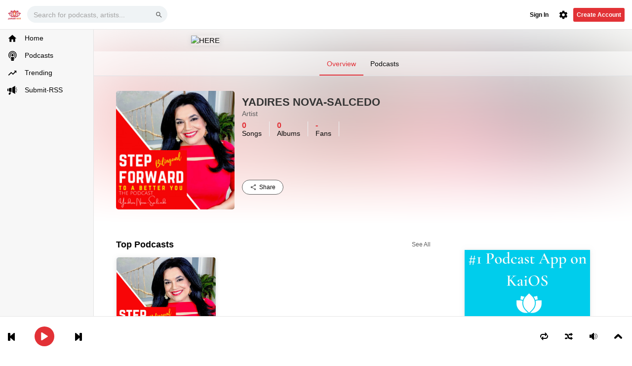

--- FILE ---
content_type: text/html; charset=UTF-8
request_url: https://listen.sheqonomi.com/artist/237/%7B%25=o.item.permalink_url%25%7D
body_size: 47357
content:
<!DOCTYPE html>
<html xmlns="http://www.w3.org/1999/xhtml" xml:lang="en" lang="en">
<head>
    <meta charset="utf-8" />
    <meta http-equiv="Content-Type" content="text/html;charset=UTF-8" />
    <meta name="viewport" content="width=device-width, initial-scale=1.0" />
    <title>YADIRES NOVA-SALCEDO on Sheqonomi</title>
    <meta name="description" property="description" content="Listen to music from YADIRES NOVA-SALCEDO & more. Find the latest tracks, albums, and images on MusicEngine">
    
    <meta name="keywords" property="keywords" content="Listen, music, YADIRES, SALCEDO, latest, tracks, albums, images, MusicEngine">
    
    <meta name="image" property="image" content="https://listen.sheqonomi.com/storage/649/conversions/1649181157-lg.jpg">
    
    <meta property="og:url" content="https://listen.sheqonomi.com/artist/237/%7B%25=o.item.permalink_url%25%7D">
    <meta property="og:title" content="YADIRES NOVA-SALCEDO on Sheqonomi">
    <meta property="og:description" content="Listen to music from YADIRES NOVA-SALCEDO & more. Find the latest tracks, albums, and images on MusicEngine">
    <meta property="og:type" content="website">
    <meta property="og:image" content="https://listen.sheqonomi.com/storage/649/conversions/1649181157-lg.jpg">
    <meta property="og:site_name" content="My Site">
    
    <meta name="twitter:card" content="summary">
    <meta name="twitter:site" content="@mysite">
    <meta name="twitter:title" content="YADIRES NOVA-SALCEDO on Sheqonomi">
    <meta name="twitter:description" content="Listen to music from YADIRES NOVA-SALCEDO & more. Find the latest tracks, albums, and images on MusicEngine">
    <meta name="twitter:creator" content="@mysite">
    <meta name="twitter:image:src" content="https://listen.sheqonomi.com/storage/649/conversions/1649181157-lg.jpg">
    <meta name="twitter:domain" content="listen.sheqonomi.com">
    

    <meta http-equiv="Content-type" content="text/html;charset=utf-8">
    <meta http-equiv="X-UA-Compatible" content="IE=edge,chrome=1,IE=9,10">

    <meta name="viewport" content="width=device-width, initial-scale=1">
    <meta name="robots" content="index, follow">
    <meta name="csrf-token" content="zUmZ5WobKrzt9BfwCGUN6ZtEuMtTMB8nyaSIbQJH" />
    <meta name="google-signin-client_id" content="">
    <link id="favicon" rel="icon" href="https://listen.sheqonomi.com//skins/default/images/favicon.png" type="image/png" sizes="16x16 32x32">
    <link rel="stylesheet" href="https://listen.sheqonomi.com//skins/default/css/bootstrap.css" type="text/css">
    <link rel="stylesheet" href="https://listen.sheqonomi.com//skins/default/css/swiper.css?version=2.1.5.7" type="text/css">
    <link rel="stylesheet" href="https://listen.sheqonomi.com//skins/default/css/select2.css?version=2.1.5.7" type="text/css">
    <link rel="stylesheet" href="https://listen.sheqonomi.com//skins/default/css/jqueryui.css?version=2.1.5.7" type="text/css">
    <link rel="stylesheet" href="https://listen.sheqonomi.com//skins/default/css/app.css?version=2.1.5.7" type="text/css">
    <link rel="stylesheet" href="https://listen.sheqonomi.com//skins/default/css/cart.css?version=2.1.5.7" type="text/css">
    <link rel="stylesheet" href="https://listen.sheqonomi.com//skins/default/css/comments.css?version=2.1.5.7" type="text/css">
    <link rel="stylesheet" href="https://listen.sheqonomi.com//skins/default/css/reaction.css?version=2.1.5.7" type="text/css">
    <link rel="stylesheet" href="https://listen.sheqonomi.com//skins/default/css/jquery-contextmenu.css?version=2.1.5.7">
    <link rel="stylesheet" href="https://listen.sheqonomi.com//skins/default/css/loading.css?version=2.1.5.7" type="text/css">
    <link rel="stylesheet" href="https://listen.sheqonomi.com//skins/default/css/theme.css?version=2.1.5.7" type="text/css">
    <link rel="stylesheet" href="https://listen.sheqonomi.com//skins/default/css/custom.css?version=2.1.5.7" type="text/css">

    
        <script type="text/javascript">
        var GLOBAL = {
            youtube_player: 1,
            disabled_registration: 0,
            dob_signup: 1,
            hide_video_player: 1,
            logged_landing: 0,
            live_meta_data: 0,
            track_skip_limit: 0,
            ad_support: 1,
            ad_frequency: 0,
            hd_stream: 0,
            allow_artist_claim: 1
        };
        // Base URL for building absolute app paths (resolves subdirectory installs)
        window.APP_BASE = "https://listen.sheqonomi.com";
    </script>
    <script src="https://listen.sheqonomi.com//js/core.js?version=2.1.5.7" type="text/javascript"></script>
</head>
<body class="  ">
<div id="fb-root"></div>
<div id="header-container">
    <div id="logo" class="desktop">
        <a href="https://listen.sheqonomi.com" class="logo-link"></a>
    </div>
    <div id="header-search-container" class="desktop">
        <form id="header-search">
            <span class="prediction"></span>
            <input class="search" name="q" value="" autocomplete="off" type="text" placeholder="Search for podcasts, artists...">
            <svg class="icon search" xmlns="http://www.w3.org/2000/svg" width="24" height="24" viewBox="0 0 24 24"><path d="M15.5 14h-.79l-.28-.27C15.41 12.59 16 11.11 16 9.5 16 5.91 13.09 3 9.5 3S3 5.91 3 9.5 5.91 16 9.5 16c1.61 0 3.09-.59 4.23-1.57l.27.28v.79l5 4.99L20.49 19l-4.99-5zm-6 0C7.01 14 5 11.99 5 9.5S7.01 5 9.5 5 14 7.01 14 9.5 11.99 14 9.5 14z"/><path d="M0 0h24v24H0z" fill="none"/></svg>
        </form>
        <div class="tooltip suggest hide">
            <div class="search-suggest-content-scroll">
                <div id="search-suggest-content-container"></div>
            </div>
        </div>
    </div>
    <div id="header-user-assets" class="session desktop">
        <div id="header-account-group" class="user-asset hide">
            <a id="profile-button" class="">
                <img class="profile-img" width="16" height="16" src="">
                <span class="caret"></span>
            </a>
        </div>
                    <a id="header-signup-btn" class="create-account " data-translate-text="BECOME_A_MEMBER">Create Account</a>
                <div id="account-buttons" class="user-asset">
            <div class="btn-group no-border-left">
                <a id="settings-button" class="btn">
                    <svg height="29" viewBox="0 0 24 24" width="15" xmlns="http://www.w3.org/2000/svg">
                        <path d="M0 0h24v24H0z" fill="none"/>
                        <path d="M19.43 12.98c.04-.32.07-.64.07-.98s-.03-.66-.07-.98l2.11-1.65c.19-.15.24-.42.12-.64l-2-3.46c-.12-.22-.39-.3-.61-.22l-2.49 1c-.52-.4-1.08-.73-1.69-.98l-.38-2.65C14.46 2.18 14.25 2 14 2h-4c-.25 0-.46.18-.49.42l-.38 2.65c-.61.25-1.17.59-1.69.98l-2.49-1c-.23-.09-.49 0-.61.22l-2 3.46c-.13.22-.07.49.12.64l2.11 1.65c-.04.32-.07.65-.07.98s.03.66.07.98l-2.11 1.65c-.19.15-.24.42-.12.64l2 3.46c.12.22.39.3.61.22l2.49-1c.52.4 1.08.73 1.69.98l.38 2.65c.03.24.24.42.49.42h4c.25 0 .46-.18.49-.42l.38-2.65c.61-.25 1.17-.59 1.69-.98l2.49 1c.23.09.49 0 .61-.22l2-3.46c.12-.22.07-.49-.12-.64l-2.11-1.65zM12 15.5c-1.93 0-3.5-1.57-3.5-3.5s1.57-3.5 3.5-3.5 3.5 1.57 3.5 3.5-1.57 3.5-3.5 3.5z"/>
                    </svg>
                </a>
                <a id="upload-button" href="https://listen.sheqonomi.com/upload" class="btn upload-music hide">
                    <svg height="29" viewBox="0 0 24 24" width="15" xmlns="http://www.w3.org/2000/svg">
                        <path d="M0 0h24v24H0z" fill="none"/>
                        <path d="M9 16h6v-6h4l-7-7-7 7h4zm-4 2h14v2H5z"/>
                    </svg>
                </a>
                <a id="notification-button" class="btn hide">
                    <span id="header-notification-pill" class="notification-pill hide">
                        <span id="header-notification-count" class="notification-count">0</span>
                    </span>
                    <svg height="29" viewBox="0 0 24 24" width="15" xmlns="http://www.w3.org/2000/svg">
                        <path d="M0 0h24v24H0z" fill="none"/>
                        <path d="M12 2C6.48 2 2 6.48 2 12s4.48 10 10 10 10-4.48 10-10S17.52 2 12 2zm-1 17.93c-3.95-.49-7-3.85-7-7.93 0-.62.08-1.21.21-1.79L9 15v1c0 1.1.9 2 2 2v1.93zm6.9-2.54c-.26-.81-1-1.39-1.9-1.39h-1v-3c0-.55-.45-1-1-1H8v-2h2c.55 0 1-.45 1-1V7h2c1.1 0 2-.9 2-2v-.41c2.93 1.19 5 4.06 5 7.41 0 2.08-.8 3.97-2.1 5.39z"/>
                    </svg>
                </a>
                            </div>
        </div>
       <a id="header-login-btn" class="login " data-translate-text="SIGN_IN">Sign In</a>
    </div>

    <!-- mobile nav  -->
    <div id="header-nav-btn" class="mobile">
        <svg class="menu hide" xmlns="http://www.w3.org/2000/svg" width="24px" height="24px" viewBox="0 0 24.75 24.75" xml:space="preserve"><path d="M0,3.875c0-1.104,0.896-2,2-2h20.75c1.104,0,2,0.896,2,2s-0.896,2-2,2H2C0.896,5.875,0,4.979,0,3.875z M22.75,10.375H2c-1.104,0-2,0.896-2,2c0,1.104,0.896,2,2,2h20.75c1.104,0,2-0.896,2-2C24.75,11.271,23.855,10.375,22.75,10.375z M22.75,18.875H2c-1.104,0-2,0.896-2,2s0.896,2,2,2h20.75c1.104,0,2-0.896,2-2S23.855,18.875,22.75,18.875z"></path></svg>
        <svg class="back hide" width="24" height="24" viewBox="0 0 24 24"><path d="M19.7 11H7.5l5.6-5.6L11.7 4l-8 8 8 8 1.4-1.4L7.5 13h12.2z"></path></svg>
    </div>
    <div id="header-nav-logo" class="mobile">
    </div>
    <div id="header-user-menu" class="mobile">
        <svg class="un-auth " xmlns="http://www.w3.org/2000/svg" width="24" height="24" viewBox="0 0 24 24"><path d="M12 12c2.21 0 4-1.79 4-4s-1.79-4-4-4-4 1.79-4 4 1.79 4 4 4zm0 2c-2.67 0-8 1.34-8 4v2h16v-2c0-2.66-5.33-4-8-4z"/><path d="M0 0h24v24H0z" fill="none"/></svg>
        <img class="user-auth hide" src="">
    </div>
        <div id="header-settings-menu" class="mobile">
        <svg xmlns="http://www.w3.org/2000/svg" width="24" height="24" viewBox="0 0 20 20"><path fill="none" d="M0 0h20v20H0V0z"/><path d="M15.95 10.78c.03-.25.05-.51.05-.78s-.02-.53-.06-.78l1.69-1.32c.15-.12.19-.34.1-.51l-1.6-2.77c-.1-.18-.31-.24-.49-.18l-1.99.8c-.42-.32-.86-.58-1.35-.78L12 2.34c-.03-.2-.2-.34-.4-.34H8.4c-.2 0-.36.14-.39.34l-.3 2.12c-.49.2-.94.47-1.35.78l-1.99-.8c-.18-.07-.39 0-.49.18l-1.6 2.77c-.1.18-.06.39.1.51l1.69 1.32c-.04.25-.07.52-.07.78s.02.53.06.78L2.37 12.1c-.15.12-.19.34-.1.51l1.6 2.77c.1.18.31.24.49.18l1.99-.8c.42.32.86.58 1.35.78l.3 2.12c.04.2.2.34.4.34h3.2c.2 0 .37-.14.39-.34l.3-2.12c.49-.2.94-.47 1.35-.78l1.99.8c.18.07.39 0 .49-.18l1.6-2.77c.1-.18.06-.39-.1-.51l-1.67-1.32zM10 13c-1.65 0-3-1.35-3-3s1.35-3 3-3 3 1.35 3 3-1.35 3-3 3z"/></svg>
    </div>
    <div id="header-search-menu" class="mobile">
        <svg xmlns="http://www.w3.org/2000/svg" width="24" height="24" viewBox="0 0 24 24"><path d="M15.5 14h-.79l-.28-.27C15.41 12.59 16 11.11 16 9.5 16 5.91 13.09 3 9.5 3S3 5.91 3 9.5 5.91 16 9.5 16c1.61 0 3.09-.59 4.23-1.57l.27.28v.79l5 4.99L20.49 19l-4.99-5zm-6 0C7.01 14 5 11.99 5 9.5S7.01 5 9.5 5 14 7.01 14 9.5 11.99 14 9.5 14z"></path><path d="M0 0h24v24H0z" fill="none"></path></svg>
    </div>
    <div id="header-nav-title" class="mobile"></div>
</div>

<!-- ajax cart, version 1.2.0 -->
<div class="cart">
    <div role="menu" class="dropdown-menu dropdown-menu--xs-full">
        <div class="container">
            <a class="icon-close cart__close" data-action="cart-close">
                <svg xmlns="http://www.w3.org/2000/svg" width="24" height="24" viewBox="0 0 24 24"><path d="M19 6.41L17.59 5 12 10.59 6.41 5 5 6.41 10.59 12 5 17.59 6.41 19 12 13.41 17.59 19 19 17.59 13.41 12z"></path><path d="M0 0h24v24H0z" fill="none"></path></svg>
                <span>Close</span>
            </a>
            <div class="cart__top" data-translate-text="RECENT_ADDED_ITEMS">Recently added item(s)</div>

            <ul id="cart-items"></ul>
            <div class="cart__bottom">
                <div class="cart__total">Sub-Total: <span>USD 0.00</span></div>
                <a class="btn btn-primary btn-checkout" href="https://listen.sheqonomi.com/cart" data-translate-text="CHECKOUT">Checkout</a>
                <!--
                    <a class="btn btn--ys btn-secondary" href="https://listen.sheqonomi.com/cart">View Cart</a>
                -->
            </div>
        </div>
    </div>
</div>

<!-- mobile search and side menu  and login box-->
<div id="sticky_header" class="mobile">
    <div class="sticky_wrapper">
        <div class="left_menu">
            <a class="sticky-menu-btn">
                <svg xmlns="http://www.w3.org/2000/svg" width="24px" height="24px" viewBox="0 0 24.75 24.75" xml:space="preserve"><path d="M0,3.875c0-1.104,0.896-2,2-2h20.75c1.104,0,2,0.896,2,2s-0.896,2-2,2H2C0.896,5.875,0,4.979,0,3.875z M22.75,10.375H2c-1.104,0-2,0.896-2,2c0,1.104,0.896,2,2,2h20.75c1.104,0,2-0.896,2-2C24.75,11.271,23.855,10.375,22.75,10.375z M22.75,18.875H2c-1.104,0-2,0.896-2,2s0.896,2,2,2h20.75c1.104,0,2-0.896,2-2S23.855,18.875,22.75,18.875z"></path></svg>
            </a>
        </div>
        <div class="sticky_search">
            <input type="text" id="sticky_search" placeholder="Search songs, artists, playlists.." autocomplete="off">
            <span class="s_icon">
                    <svg class="icon" viewBox="0 0 13.141 14.398" xmlns="http://www.w3.org/2000/svg"><path data-name="Path 144" d="M12.634 14.3a.4.4 0 0 1-.3-.129l-3.58-3.926-.223.172a5.152 5.152 0 0 1-3.068 1.029A5.546 5.546 0 0 1 .1 5.762 5.513 5.513 0 0 1 5.463.1a5.513 5.513 0 0 1 5.363 5.662 5.889 5.889 0 0 1-1.26 3.646l-.183.236 3.535 3.882a.486.486 0 0 1 0 .643.391.391 0 0 1-.284.131zM5.463 1a4.657 4.657 0 0 0-4.51 4.762 4.643 4.643 0 0 0 4.51 4.761 4.644 4.644 0 0 0 4.51-4.761A4.644 4.644 0 0 0 5.463 1z"></path></svg>
                </span>
        </div>
        <div class="right_menu">
            <a id="static-header-user-menu" class="login_icon">
                <svg xmlns="http://www.w3.org/2000/svg" width="24" height="24" viewBox="0 0 24 24"><path d="M12 12c2.21 0 4-1.79 4-4s-1.79-4-4-4-4 1.79-4 4 1.79 4 4 4zm0 2c-2.67 0-8 1.34-8 4v2h16v-2c0-2.66-5.33-4-8-4z"/><path d="M0 0h24v24H0z" fill="none"/></svg>
            </a>
        </div>
    </div>
</div>

<aside id="sideMenu">
    <div id="side-logo" class="mobile">
        <a href="https://listen.sheqonomi.com" data-action="sidebar-dismiss">
            <img src="https://listen.sheqonomi.com//skins/default/images/favicon.png">
            <span data-translate-text="HOME">Home</span>
        </a>
    </div>
    <ul id="aside_ul">
        <li class="side-menu-home desktop">
            <a href="https://listen.sheqonomi.com">
                <svg xmlns="http://www.w3.org/2000/svg" width="24" height="24" viewBox="0 0 24 24"><path d="M10 20v-6h4v6h5v-8h3L12 3 2 12h3v8z"/><path d="M0 0h24v24H0z" fill="none"/></svg>
                <span data-translate-text="HOME">Home</span>
            </a>
        </li>
		 		
                            <li class="side-menu-podcasts">
                <a href="https://listen.sheqonomi.com/podcasts">
                    <svg height="24" viewBox="0 0 48 58" width="24" xmlns="http://www.w3.org/2000/svg"><circle id="Oval" cx="25" cy="25" r="7"/><path id="Shape" d="m41 25c.0043835 3.8369583-1.381053 7.5456651-3.9 10.44-.8816497-1.0158408-1.9600185-1.8424768-3.17-2.43 4.3150268-4.8070778 4.0504913-12.1673491-.5984984-16.6522513-4.6489898-4.4849021-12.0140134-4.4849021-16.6630032 0-4.6489897 4.4849022-4.9135252 11.8451735-.5984984 16.6522513-1.2099815.5875232-2.2883503 1.4141592-3.17 2.43-4.63398704-5.3707457-5.17622072-13.1522935-1.3318892-19.1138252 3.8443314-5.9615317 11.1563967-8.67818511 17.9606345-6.67291902 6.8042379 2.00526612 11.4743714 8.25317422 11.4712547 15.34674422z"/><path id="Shape" d="m49 25c-.0020711 7.5935583-3.6000328 14.7375524-9.7 19.26l.03-.14c.3603606-1.6531373.2915082-3.3710057-.2-4.99 5.7270739-5.7172575 7.4444796-14.3223043 4.3508714-21.8000042-3.0936081-7.47769995-10.3885041-12.35425664-18.4808714-12.35425664s-15.38726325 4.87655669-18.48087142 12.35425664c-3.09360816 7.4776999-1.37620243 16.0827467 4.35087142 21.8000042-.4915082 1.6189943-.5603606 3.3368627-.2 4.99l.03.14c-9.07806131-6.7351009-12.22594977-18.8917939-7.5576155-29.1864253 4.66833428-10.29463137 15.887313-15.93634235 26.9351117-13.54491516 11.0477988 2.39142719 18.9293761 12.16768026 18.9225038 23.47134046z"/><path id="Shape" d="m29.556 36h-9.112c-1.8151552-.0000102-3.5327417.8217028-4.6717465 2.2350168s-1.576974 3.2662842-1.1912535 5.0399832l3.077 14.15c.1998936.9191918 1.0133242 1.5748485 1.954 1.575h10.776c.9406758-.0001515 1.7541064-.6558082 1.954-1.575l3.077-14.15c.3857205-1.773699-.0522487-3.6266692-1.1912535-5.0399832s-2.8565913-2.235027-4.6717465-2.2350168zm-11.026 9.242-.5-2c-.0959435-.3498693.0051249-.72426.2641012-.9783171.2589762-.2540571.635236-.3479281.9832013-.2452935.3479652.1026346.6130526.385675.6926975.7396106l.5 2c.1334945.5356925-.1923791 1.0782184-.728 1.212-.0791715.0196698-.1604221.0297422-.242.03-.4589705-.0001268-.8589292-.3126718-.97-.758zm2.712 6.728c-.0791715.0196698-.1604221.0297422-.242.03-.4585975-.0005854-.8580197-.3130332-.969-.758l-.531-2.117c-.1024987-.3519028-.0042666-.731682.2560049-.9897522.2602716-.2580703.6408715-.353073.991891-.2475891s.616204.3945496.6911041.7533413l.53 2.117c.1335558.5353845-.1917847 1.0777678-.727 1.212zm9.258-2.845-.529 2.117c-.111161.44569-.5116567.7583324-.971.758-.0819126-.0001775-.1635037-.0102505-.243-.03-.5356209-.1337816-.8614945-.6763075-.728-1.212l.53-2.117c.0749001-.3587917.3400846-.6478574.6911041-.7533413s.7316194-.0104812.991891.2475891c.2602715.2580702.3585036.6378494.2560049.9897522zm1.471-5.883-.5 2c-.111161.44569-.5116567.7583324-.971.758-.0819126-.0001775-.1635037-.0102505-.243-.03-.5356209-.1337816-.8614945-.6763075-.728-1.212l.5-2c.1436734-.5239217.6793531-.8373021 1.2064607-.7057969.5271075.1315052.8528058.6597861.7335393 1.1897969z"/></svg>
                    <span data-translate-text="PODCASTS">Podcasts</span>
                </a>
            </li>
                <li class="side-menu-trending">
            <a href="https://listen.sheqonomi.com/trending">
                <svg xmlns="http://www.w3.org/2000/svg" width="24" height="24" viewBox="0 0 24 24"><path d="M16 6l2.29 2.29-4.88 4.88-4-4L2 16.59 3.41 18l6-6 4 4 6.3-6.29L22 12V6z"/><path d="M0 0h24v24H0z" fill="none"/></svg>
                <span data-translate-text="TRENDING">Trending</span>
            </a>
        </li>
                                	    <li class="side-menu-store">
                <a href="https://sheqonomi.com/#amplify" target='_blank'>
		                    <svg height="24" width="24" viewBox="0 0 512 512" xmlns="http://www.w3.org/2000/svg"><g><g><path d="m128.636 362.74-.908-.055c-7.128-.432-14.002-1.741-20.53-3.796l-45.624 78.997c-4.18 7.237-1.637 16.493 5.653 20.582l44.91 25.187c7.164 4.018 16.229 1.53 20.336-5.582l66.61-115.333z"/><g><path d="m381.991 28.656-135.527 82.972v238.94l135.698 80.615c10.002 5.942 22.671-1.264 22.671-12.895v-376.84c0-11.721-12.844-18.913-22.842-12.792z"/><g><path d="m48.53 280.042v-100.761c0-5.774.625-11.399 1.782-16.826h-21.816c-15.738 0-28.496 12.754-28.496 28.487v77.439c0 15.733 12.758 28.487 28.496 28.487h21.808c-1.153-5.442-1.774-11.067-1.774-16.826z"/><path d="m216.454 332.74h-86.908c-28.17-1.708-51.006-24.537-51.006-52.698v-100.76c0-28.161 22.836-50.989 51.006-49.28h86.908z"/></g></g></g><g><path d="m470.72 352.291c-3.84 0-7.68-1.465-10.61-4.394l-30.269-30.259c-5.86-5.857-5.86-15.355 0-21.213 5.859-5.857 15.361-5.857 21.22 0l30.269 30.259c5.86 5.857 5.86 15.355 0 21.213-2.93 2.929-6.77 4.394-10.61 4.394z"/><path d="m440.45 172.291c-3.841 0-7.68-1.464-10.61-4.394-5.86-5.857-5.86-15.355 0-21.213l30.269-30.259c5.86-5.858 15.36-5.858 21.22 0 5.859 5.857 5.859 15.355 0 21.213l-30.269 30.259c-2.929 2.929-6.77 4.394-10.61 4.394z"/><path d="m496.995 247.161h-42.807c-8.287 0-15.005-6.716-15.005-15s6.718-15 15.005-15h42.807c8.287 0 15.005 6.716 15.005 15s-6.718 15-15.005 15z"/></g></g></svg>
   
                    <span>Submit-RSS</span>
                </a>
        </li>
            </ul>
    <div id="sidebar" class="scrollable">
        <div id="sidebar-playlists">
            <div id="sidebar-playlists-title" class="sidebar-title">
                <span data-translate-text="PLAYLISTS">Playlists</span>
            </div>
            <div id="sidebar-no-playlists" class="hide sidebar-empty">
                <p class="label" data-translate-text="SIDEBAR_NO_PLAYLISTS">Looks like you haven&#039;t created any playlists yet.</p>
                <a class="btn btn-secondary new-playlist create-playlist" data-translate-text="CREATE_A_PLAYLIST">Create Playlist</a>
            </div>
            <div id="playlists-failed" class="hide">
                <p data-translate-text="POPUP_ERROR_LOAD_PLAYLISTS">web.POPUP_ERROR_LOAD_PLAYLISTS</p>
            </div>
            <div id="sidebar-have-playlists">
                <div class="sidebar-item">
                    <a class="sidebar-link create-playlist" data-action="sidebar-dismiss">
                        <svg class="icon" xmlns="http://www.w3.org/2000/svg" width="16" height="16" viewBox="0 0 24 24">
                            <path d="M0 0h24v24H0z" fill="none"/>
                            <path d="M14 10H2v2h12v-2zm0-4H2v2h12V6zm4 8v-4h-2v4h-4v2h4v4h2v-4h4v-2h-4zM2 16h8v-2H2v2z"/>
                        </svg>
                        <span data-translate-text="CREATE_PLAYLIST">Create Playlist</span>
                    </a>
                </div>
                <a class="collapser" data-target="#sidebar-playlists-grid">
                    <span class="caret"></span>
                    <span class="title" data-translate-text="YOURS">Yours</span>
                </a>
                <div id="sidebar-playlists-grid" class="collapsable">
                    <!-- sidebar playlist item --->
                    <div class="sidebar-playlist hide">
                        <div class="inner">
                            <div class="icon playlist">
                                <div class="img-container">
                                    <img>
                                </div>
                            </div>
                            <a class="btn play play-object" data-type="playlist">
                                <div class="icon play">
                                    <svg xmlns="http://www.w3.org/2000/svg" width="16" height="16" viewBox="0 0 24 24">
                                        <path d="M8 5v14l11-7z"/>
                                        <path d="M0 0h24v24H0z" fill="none"/>
                                    </svg>
                                </div>
                            </a>
                            <a class="playlist-link">
                                <span class="name"></span>
                            </a>
                        </div>
                    </div>
                </div>
                <a class="collapser" data-target="#sidebar-collab-playlists-grid">
                    <span class="caret"></span>
                    <span class="title" data-translate-text="COLLABORATIVE">Collaborative</span>
                </a>
                <div id="sidebar-collab-playlists-grid" class="collapsable"></div>
                <a class="collapser" data-target="#sidebar-subbed-playlists-grid">
                    <span class="caret"></span>
                    <span class="title" data-translate-text="SUBSCRIBED">Subscribed</span>
                </a>
                <div id="sidebar-subbed-playlists-grid" class="collapsable"></div>
            </div>
        </div>
    </div>
</aside>
<div class="contact-sidebar">
    <div id="sidebar-community">
        <div class="sidebar-title">
            <span class="community-link" data-translate-text="COMMUNITY">Community</span>
            <span class="drag-handle"></span>
        </div>
        <div id="chat-disconnected" class="hide">
            <p data-translate-text="MANATEE_DISCONNECTED">web.MANATEE_DISCONNECTED</p> <a id="manatee-reconnect" class="btn" data-translate-text="MANATEE_RECONNECT">web.MANATEE_RECONNECT</a> </div>
        <div id="friends-failed" class="hide">
            <p data-translate-text="POPUP_ERROR_LOAD_FRIENDS">web.POPUP_ERROR_LOAD_FRIENDS</p>
        </div>
        <div id="sidebar-friends" class="friend-list hide">

        </div>
        <div id="sidebar-no-friends" class="sidebar-empty">
            <p class="label" data-translate-text="SIDEBAR_NO_FRIENDS">Share your profile to your friends to build your community.</p>
            <a class="btn btn-secondary share share-profile" data-translate-text="SHARE_YOUR_PROFILE" data-type="user">Share Your Profile</a>
        </div>
        <div id="sidebar-invite-cta" class="hide">
            <p data-translate-text="INVITE_YOUR_FRIENDS">Invite your friends!</p>
            <a class="btn invite-friends share" data-type="user" data-translate-text="INVITE_FRIENDS">Invite Friends</a>
        </div>
    </div>

    <div id="sidebar-offline-msg" class="hide"> <span data-translate-text="OFFLINE_MSG">You are currently offline</span><br> <a id="sidebar-go-online" data-translate-text="GO_ONLINE">Go Online</a> <i id="close-offline-msg" class="icon ex icon-ex-l-gray-flat"></i> </div>
    <div id="sidebar-filter-container" class="hide">
        <form class="search-bar">
            <svg class="icon search" xmlns="http://www.w3.org/2000/svg" width="24" height="24" viewBox="0 0 24 24"><path d="M15.5 14h-.79l-.28-.27C15.41 12.59 16 11.11 16 9.5 16 5.91 13.09 3 9.5 3S3 5.91 3 9.5 5.91 16 9.5 16c1.61 0 3.09-.59 4.23-1.57l.27.28v.79l5 4.99L20.49 19l-4.99-5zm-6 0C7.01 14 5 11.99 5 9.5S7.01 5 9.5 5 14 7.01 14 9.5 11.99 14 9.5 14z"></path><path d="M0 0h24v24H0z" fill="none"></path></svg>
            <span data-translate-text="FILTER" class="placeholder">Filter</span>
            <input type="text" autocomplete="off" value="" name="q" id="sidebar-filter" class="filter">
            <a class="clear-filter">
                <svg class="icon" height="16px" width="16px" viewBox="0 0 512 512" xmlns="http://www.w3.org/2000/svg"><path d="m437.019531 74.980469c-48.351562-48.351563-112.640625-74.980469-181.019531-74.980469s-132.667969 26.628906-181.019531 74.980469c-48.351563 48.351562-74.980469 112.640625-74.980469 181.019531 0 68.382812 26.628906 132.667969 74.980469 181.019531 48.351562 48.351563 112.640625 74.980469 181.019531 74.980469s132.667969-26.628906 181.019531-74.980469c48.351563-48.351562 74.980469-112.636719 74.980469-181.019531 0-68.378906-26.628906-132.667969-74.980469-181.019531zm-70.292969 256.386719c9.761719 9.765624 9.761719 25.59375 0 35.355468-4.882812 4.882813-11.28125 7.324219-17.679687 7.324219s-12.796875-2.441406-17.679687-7.324219l-75.367188-75.367187-75.367188 75.371093c-4.882812 4.878907-11.28125 7.320313-17.679687 7.320313s-12.796875-2.441406-17.679687-7.320313c-9.761719-9.765624-9.761719-25.59375 0-35.355468l75.371093-75.371094-75.371093-75.367188c-9.761719-9.765624-9.761719-25.59375 0-35.355468 9.765624-9.765625 25.59375-9.765625 35.355468 0l75.371094 75.367187 75.367188-75.367187c9.765624-9.761719 25.59375-9.765625 35.355468 0 9.765625 9.761718 9.765625 25.589844 0 35.355468l-75.367187 75.367188zm0 0"></path></svg>
            </a>
        </form>
        <a id="hide-sidebar-filter">
            <i class="icon ex icon-ex-l-gray-flat"></i>
        </a>
    </div>
    <div id="sidebar-utility">
        <a id="filter-toggle" class="sidebar-util">
            <svg class="icon search" xmlns="http://www.w3.org/2000/svg" width="24" height="24" viewBox="0 0 24 24"><path d="M15.5 14h-.79l-.28-.27C15.41 12.59 16 11.11 16 9.5 16 5.91 13.09 3 9.5 3S3 5.91 3 9.5 5.91 16 9.5 16c1.61 0 3.09-.59 4.23-1.57l.27.28v.79l5 4.99L20.49 19l-4.99-5zm-6 0C7.01 14 5 11.99 5 9.5S7.01 5 9.5 5 14 7.01 14 9.5 11.99 14 9.5 14z"></path><path d="M0 0h24v24H0z" fill="none"></path></svg>
        </a>
        <a class="new-playlist sidebar-util create-playlist">
            <svg class="icon" xmlns="http://www.w3.org/2000/svg" height="24" viewBox="0 0 24 24" width="24"><path d="M0 0h24v24H0z" fill="none"/><path d="M19 13h-6v6h-2v-6H5v-2h6V5h2v6h6v2z"/></svg>
        </a>
        <a id="sidebar-settings" class="sidebar-util">
            <svg class="icon" xmlns="http://www.w3.org/2000/svg" width="24" height="24" viewBox="0 0 20 20"><path fill="none" d="M0 0h20v20H0V0z"></path><path d="M15.95 10.78c.03-.25.05-.51.05-.78s-.02-.53-.06-.78l1.69-1.32c.15-.12.19-.34.1-.51l-1.6-2.77c-.1-.18-.31-.24-.49-.18l-1.99.8c-.42-.32-.86-.58-1.35-.78L12 2.34c-.03-.2-.2-.34-.4-.34H8.4c-.2 0-.36.14-.39.34l-.3 2.12c-.49.2-.94.47-1.35.78l-1.99-.8c-.18-.07-.39 0-.49.18l-1.6 2.77c-.1.18-.06.39.1.51l1.69 1.32c-.04.25-.07.52-.07.78s.02.53.06.78L2.37 12.1c-.15.12-.19.34-.1.51l1.6 2.77c.1.18.31.24.49.18l1.99-.8c.42.32.86.58 1.35.78l.3 2.12c.04.2.2.34.4.34h3.2c.2 0 .37-.14.39-.34l.3-2.12c.49-.2.94-.47 1.35-.78l1.99.8c.18.07.39 0 .49-.18l1.6-2.77c.1-.18.06-.39-.1-.51l-1.67-1.32zM10 13c-1.65 0-3-1.35-3-3s1.35-3 3-3 3 1.35 3 3-1.35 3-3 3z"></path></svg>
        </a>
        <a id="toggle-sidebar" class="sidebar-util last">
            <svg class="icon" xmlns="http://www.w3.org/2000/svg" height="24" viewBox="0 0 24 24" width="24"><path d="M0 0h24v24H0z" fill="none"/><path d="M12 8V4l8 8-8 8v-4H4V8z"/></svg>
        </a>
    </div>
</div>
<div id="user-settings-menu" class="mobile">
    <div class="user-section">
        <div class="inner-us">
            <a class="back-arrow ripple-wrap" data-icon="arrowBack">
                <svg width="26" height="26" viewBox="0 0 24 24">
                    <path fill-rule="evenodd" d="M19.7 11H7.5l5.6-5.6L11.7 4l-8 8 8 8 1.4-1.4L7.5 13h12.2z"></path>
                </svg>
            </a>

       

            <div class="user-auth user-info hide">
                <div class="info-profile">
                    <p class="info-name"></p>
                    <a class="info-link">View Profile</a>
                </div>
                <a class="info-artwork">
                    <img>
                </a>
            </div>
            <div class="setting-wrap separate">
                <ul class="user_options">
                    <li>
                        <svg xmlns="http://www.w3.org/2000/svg" width="24" height="24" viewBox="0 0 24 24"><path d="M10 20v-6h4v6h5v-8h3L12 3 2 12h3v8z"/><path d="M0 0h24v24H0z" fill="none"/></svg>
                        <a href="https://listen.sheqonomi.com" data-translate-text="HOME">Home</a>
                    </li>
                    <li>
                        <svg xmlns="http://www.w3.org/2000/svg" width="24" height="24" viewBox="0 0 24 24"><path d="M0 0h24v24H0z" fill="none"/><path d="M11.99 2C6.47 2 2 6.48 2 12s4.47 10 9.99 10C17.52 22 22 17.52 22 12S17.52 2 11.99 2zm6.93 6h-2.95c-.32-1.25-.78-2.45-1.38-3.56 1.84.63 3.37 1.91 4.33 3.56zM12 4.04c.83 1.2 1.48 2.53 1.91 3.96h-3.82c.43-1.43 1.08-2.76 1.91-3.96zM4.26 14C4.1 13.36 4 12.69 4 12s.1-1.36.26-2h3.38c-.08.66-.14 1.32-.14 2 0 .68.06 1.34.14 2H4.26zm.82 2h2.95c.32 1.25.78 2.45 1.38 3.56-1.84-.63-3.37-1.9-4.33-3.56zm2.95-8H5.08c.96-1.66 2.49-2.93 4.33-3.56C8.81 5.55 8.35 6.75 8.03 8zM12 19.96c-.83-1.2-1.48-2.53-1.91-3.96h3.82c-.43 1.43-1.08 2.76-1.91 3.96zM14.34 14H9.66c-.09-.66-.16-1.32-.16-2 0-.68.07-1.35.16-2h4.68c.09.65.16 1.32.16 2 0 .68-.07 1.34-.16 2zm.25 5.56c.6-1.11 1.06-2.31 1.38-3.56h2.95c-.96 1.65-2.49 2.93-4.33 3.56zM16.36 14c.08-.66.14-1.32.14-2 0-.68-.06-1.34-.14-2h3.38c.16.64.26 1.31.26 2s-.1 1.36-.26 2h-3.38z"/></svg>
                        <a class="show-lightbox" data-lightbox="lightbox-locale" data-translate-text="LANGUAGE">Language</a>
                    </li>
                    <li>
                        <svg xmlns="http://www.w3.org/2000/svg" width="24" height="24" viewBox="0 0 24 24"><path d="M20 4H4c-1.1 0-1.99.9-1.99 2L2 18c0 1.1.9 2 2 2h16c1.1 0 2-.9 2-2V6c0-1.1-.9-2-2-2zm0 4l-8 5-8-5V6l8 5 8-5v2z"/><path d="M0 0h24v24H0z" fill="none"/></svg>
                        <a class="show-lightbox" data-lightbox="lightbox-feedback" data-translate-text="FEEDBACK">Feedback</a>
                    </li>
                    <li>
                        <span class="th-ic _ic" data-icon="theme_icon">
                            <svg xmlns="http://www.w3.org/2000/svg" width="22" height="22" viewBox="0 0 24 24"><path d="M9 2c-1.05 0-2.05.16-3 .46 4.06 1.27 7 5.06 7 9.54 0 4.48-2.94 8.27-7 9.54.95.3 1.95.46 3 .46 5.52 0 10-4.48 10-10S14.52 2 9 2z"/><path d="M0 0h24v24H0z" fill="none"/></svg>
                        </span>
                        <span data-translate-text="BLACK_THEME">Dark Mode</span>
                        <label class="switch"><input type="checkbox" class="themeSwitch" ><span class="slider round"></span></label>
                    </li>
                </ul>
            </div>
            <div class="user-auth hide user-setting-wrap separate">
                <ul class="user_options">
                    <li>
                        <svg height="24" viewBox="0 0 24 24" width="24" xmlns="http://www.w3.org/2000/svg">
                            <path d="M0 0h24v24H0z" fill="none"></path>
                            <path d="M9 16h6v-6h4l-7-7-7 7h4zm-4 2h14v2H5z"></path>
                        </svg>
                        <a href="https://listen.sheqonomi.com/upload">
                            <span>Upload</span>
                        </a>
                    </li>
                    <li id="artist-management-link" class="hide">
                        <svg xmlns="http://www.w3.org/2000/svg" height="24" viewBox="0 0 24 24" width="24"><path d="M0 0h24v24H0z" fill="none"/><path d="M12 14c1.66 0 2.99-1.34 2.99-3L15 5c0-1.66-1.34-3-3-3S9 3.34 9 5v6c0 1.66 1.34 3 3 3zm5.3-3c0 3-2.54 5.1-5.3 5.1S6.7 14 6.7 11H5c0 3.41 2.72 6.23 6 6.72V21h2v-3.28c3.28-.48 6-3.3 6-6.72h-1.7z"/></svg>
                        <a href="https://listen.sheqonomi.com/artist-management">
                            <span>Artist / Band Manager</span>
                        </a>
                    </li>
                    <li>
                        <svg height="24" viewBox="0 0 24 24" width="24" xmlns="http://www.w3.org/2000/svg">
                            <path d="M0 0h24v24H0z" fill="none"></path>
                            <path d="M12 2C6.48 2 2 6.48 2 12s4.48 10 10 10 10-4.48 10-10S17.52 2 12 2zm-1 17.93c-3.95-.49-7-3.85-7-7.93 0-.62.08-1.21.21-1.79L9 15v1c0 1.1.9 2 2 2v1.93zm6.9-2.54c-.26-.81-1-1.39-1.9-1.39h-1v-3c0-.55-.45-1-1-1H8v-2h2c.55 0 1-.45 1-1V7h2c1.1 0 2-.9 2-2v-.41c2.93 1.19 5 4.06 5 7.41 0 2.08-.8 3.97-2.1 5.39z"></path>
                        </svg>
                        <a class="auth-notifications-link">
                            <span>Notifications</span>
                        </a>
                        <span class="header-notification-count">0</span>
                    </li>
                    <li>
                        <svg xmlns="http://www.w3.org/2000/svg" width="24" height="24" viewBox="0 0 24 24"><path d="M0 0h24v24H0z" fill="none"/><path d="M20 2H8c-1.1 0-2 .9-2 2v12c0 1.1.9 2 2 2h12c1.1 0 2-.9 2-2V4c0-1.1-.9-2-2-2zm-2 5h-3v5.5c0 1.38-1.12 2.5-2.5 2.5S10 13.88 10 12.5s1.12-2.5 2.5-2.5c.57 0 1.08.19 1.5.51V5h4v2zM4 6H2v14c0 1.1.9 2 2 2h14v-2H4V6z"/></svg>
                        <a class="auth-my-music-link">My Music</a>
                    </li>
                    <li>
                        <svg xmlns="http://www.w3.org/2000/svg" width="24" height="24" viewBox="0 0 512 512" xml:space="preserve"><path d="M497,128.533H15c-8.284,0-15,6.716-15,15V497c0,8.284,6.716,15,15,15h482c8.284,0,15-6.716,15-15V143.533C512,135.249,505.284,128.533,497,128.533z M340.637,332.748l-120.5,80.334c-2.51,1.672-5.411,2.519-8.321,2.519c-2.427,0-4.859-0.588-7.077-1.774c-4.877-2.611-7.922-7.693-7.922-13.226V239.934c0-5.532,3.045-10.615,7.922-13.225c4.879-2.611,10.797-2.324,15.398,0.744l120.5,80.334c4.173,2.781,6.68,7.465,6.68,12.48S344.81,329.967,340.637,332.748z"/><path d="M448.801,64.268h-385.6c-8.284,0-15,6.716-15,15s6.716,15,15,15h385.6c8.284,0,15-6.716,15-15S457.085,64.268,448.801,64.268z"/><path d="M400.6,0H111.4c-8.284,0-15,6.716-15,15s6.716,15,15,15h289.2c8.284,0,15-6.716,15-15S408.884,0,400.6,0z"/></svg>
                        <a class="auth-my-playlists-link">My Playlists</a>
                    </li>
                    <li>
                        <svg width="24" height="24" xmlns="http://www.w3.org/2000/svg" viewBox="0 0 435.104 435.104" xml:space="preserve"><circle cx="154.112" cy="377.684" r="52.736"/><path d="M323.072,324.436L323.072,324.436c-29.267-2.88-55.327,18.51-58.207,47.777c-2.88,29.267,18.51,55.327,47.777,58.207c3.468,0.341,6.962,0.341,10.43,0c29.267-2.88,50.657-28.94,47.777-58.207C368.361,346.928,348.356,326.924,323.072,324.436z"/><path d="M431.616,123.732c-2.62-3.923-7.059-6.239-11.776-6.144h-58.368v-1.024C361.476,54.637,311.278,4.432,249.351,4.428C187.425,4.424,137.22,54.622,137.216,116.549c0,0.005,0,0.01,0,0.015v1.024h-43.52L78.848,50.004C77.199,43.129,71.07,38.268,64,38.228H0v30.72h51.712l47.616,218.624c1.257,7.188,7.552,12.397,14.848,12.288h267.776c7.07-0.041,13.198-4.901,14.848-11.776l37.888-151.552C435.799,132.019,434.654,127.248,431.616,123.732z M249.344,197.972c-44.96,0-81.408-36.448-81.408-81.408s36.448-81.408,81.408-81.408s81.408,36.448,81.408,81.408C330.473,161.408,294.188,197.692,249.344,197.972z"/><path d="M237.056,118.1l-28.16-28.672l-22.016,21.504l38.912,39.424c2.836,2.894,6.7,4.55,10.752,4.608c3.999,0.196,7.897-1.289,10.752-4.096l64.512-60.928l-20.992-22.528L237.056,118.1z"/></svg>
                        <a class="auth-my-purchased-link">Purchased</a>
                    </li>
                    <li>
                        <svg xmlns="http://www.w3.org/2000/svg" width="24" height="24" viewBox="0 0 20 20"><path fill="none" d="M0 0h20v20H0V0z"></path><path d="M15.95 10.78c.03-.25.05-.51.05-.78s-.02-.53-.06-.78l1.69-1.32c.15-.12.19-.34.1-.51l-1.6-2.77c-.1-.18-.31-.24-.49-.18l-1.99.8c-.42-.32-.86-.58-1.35-.78L12 2.34c-.03-.2-.2-.34-.4-.34H8.4c-.2 0-.36.14-.39.34l-.3 2.12c-.49.2-.94.47-1.35.78l-1.99-.8c-.18-.07-.39 0-.49.18l-1.6 2.77c-.1.18-.06.39.1.51l1.69 1.32c-.04.25-.07.52-.07.78s.02.53.06.78L2.37 12.1c-.15.12-.19.34-.1.51l1.6 2.77c.1.18.31.24.49.18l1.99-.8c.42.32.86.58 1.35.78l.3 2.12c.04.2.2.34.4.34h3.2c.2 0 .37-.14.39-.34l.3-2.12c.49-.2.94-.47 1.35-.78l1.99.8c.18.07.39 0 .49-.18l1.6-2.77c.1-.18.06-.39-.1-.51l-1.67-1.32zM10 13c-1.65 0-3-1.35-3-3s1.35-3 3-3 3 1.35 3 3-1.35 3-3 3z"></path></svg>
                        <a href="https://listen.sheqonomi.com/settings">Settings</a>
                    </li>
                    <li>
                        <svg xmlns="http://www.w3.org/2000/svg" width="24" height="24" viewBox="0 0 24 24"><path d="M0 0h24v24H0z" fill="none"/><path d="M12 2C6.48 2 2 6.48 2 12s4.48 10 10 10 10-4.48 10-10S17.52 2 12 2zm1.41 16.09V20h-2.67v-1.93c-1.71-.36-3.16-1.46-3.27-3.4h1.96c.1 1.05.82 1.87 2.65 1.87 1.96 0 2.4-.98 2.4-1.59 0-.83-.44-1.61-2.67-2.14-2.48-.6-4.18-1.62-4.18-3.67 0-1.72 1.39-2.84 3.11-3.21V4h2.67v1.95c1.86.45 2.79 1.86 2.85 3.39H14.3c-.05-1.11-.64-1.87-2.22-1.87-1.5 0-2.4.68-2.4 1.64 0 .84.65 1.39 2.67 1.91s4.18 1.39 4.18 3.91c-.01 1.83-1.38 2.83-3.12 3.16z"/></svg>
                        <a href="https://listen.sheqonomi.com/settings/points">Sheq Points</a>
                    </li>
                </ul>
            </div>
            <div class="user-auth hide logout-wrap separate">
                <ul class="user_options">
                    <li class="lgout ripple-wrap">
                        <svg xmlns="http://www.w3.org/2000/svg" width="24" height="24" viewBox="0 0 24 24"><path fill="none" d="M0 0h24v24H0z"/><path d="M13 3h-2v10h2V3zm4.83 2.17l-1.42 1.42C17.99 7.86 19 9.81 19 12c0 3.87-3.13 7-7 7s-7-3.13-7-7c0-2.19 1.01-4.14 2.58-5.42L6.17 5.17C4.23 6.82 3 9.26 3 12c0 4.97 4.03 9 9 9s9-4.03 9-9c0-2.74-1.23-5.18-3.17-6.83z"/></svg>
                        <a id="mobile-user-sign-out">Sign Out</a>
                    </li>
                </ul>
            </div>
            <div class="un-auth reg-wrap separate">
                <p>Login to make your Collection, Create Playlists and Favourite Songs</p>
                <div id="mobile-reg-btn" class="reg_btn red_btn">Login / Register</div>
            </div>
        </div>
    </div>
</div>

<div id="main" >
    <div id="page">
            <div class="header-ad">
<a href="https://sheqonomi.com/#thestateofwoman" target="_blank"><img src="https://thestateofwomen.com/wp-content/uploads/2025/04/SHEQONOMI-banner-2.png" alt="HERE"></a>
</div>
    <div id="page-nav">
    <div class="outer">
        <ul>
            <li><a href="https://listen.sheqonomi.com/artist/237/yadires-nova-salcedo" class="page-nav-link  active " data-translate-text="OVERVIEW">Overview<div class="arrow"></div></a></li>
         <!--   <li><a href="https://listen.sheqonomi.com/artist/237/yadires-nova-salcedo/albums" class="page-nav-link " data-translate-text="ALBUMS">Albums<div class="arrow"></div></a></li> -->
            <li><a href="https://listen.sheqonomi.com/artist/237/yadires-nova-salcedo/podcasts" class="page-nav-link " data-translate-text="PODCASTS">Podcasts<div class="arrow"></div></a></li>
         <!--   <li><a href="https://listen.sheqonomi.com/artist/237/yadires-nova-salcedo/similar-artists" class="page-nav-link  " data-translate-text="SIMILAR_ARTISTS">Related Artists<div class="arrow"></div></a></li>
            <li><a href="https://listen.sheqonomi.com/artist/237/yadires-nova-salcedo/followers" class="page-nav-link " data-translate-text="FOLLOWERS">Followers<div class="arrow"></div></a></li>
            <li><a href="https://listen.sheqonomi.com/artist/237/yadires-nova-salcedo/events" class="page-nav-link " data-translate-text="EVENTS">Events<div class="arrow"></div></a></li> -->
        </ul>
    </div>
</div>
<script>var artist_data_237 = {"id":237,"genre":null,"mood":null,"name":"YADIRES NOVA-SALCEDO","location":null,"website":null,"facebook":null,"twitter":null,"soundcloud":null,"instagram":null,"youtube":null,"loves":0,"allow_comments":1,"comment_count":0,"verified":0,"artwork_url":"https:\/\/listen.sheqonomi.com\/storage\/649\/conversions\/1649181157-lg.jpg","permalink_url":"https:\/\/listen.sheqonomi.com\/artist\/237\/yadires-nova-salcedo","favorite":false,"albums":[],"podcasts":{"current_page":1,"data":[{"id":303,"user_id":1,"artist_id":237,"category":"18,24","title":"Step Forward To A Better You","description":"Step Forward To A Better You is a Self-Enhancing movement created by renowned TV Journalist and motivational speaker Yadires Nova-Salcedo, to help people connect with their higher power and become the best version of themselves. (ESPA\u00d1OL: Movimiento para ayudar a las personas a conectarse con su poder superior y convertirse en la mejor versi\u00f3n de s\u00ed mismos.) www.stepforwardtoabetteryou.com (781) 710-5344  info@stepforwardtoabetteryou.com  Instagram: @stepforwardtoabetteryou | @yadires  FB: @Step Forward To A Better You | @yadires  Twitter: @YadiresNS","country_code":null,"language_id":null,"rss_feed_url":"https:\/\/feeds.buzzsprout.com\/1225487.rss","allow_comments":1,"comment_count":0,"allow_download":0,"loves":0,"explicit":0,"visibility":1,"approved":1,"blacklisted_platforms":null,"created_at":"2022-04-05T17:53:04.000000Z","updated_at":"2025-12-27T20:48:17.000000Z","artwork_url":"https:\/\/listen.sheqonomi.com\/storage\/650\/conversions\/1649181184-lg.jpg","permalink_url":"https:\/\/listen.sheqonomi.com\/podcast\/303\/step-forward-to-a-better-you","favorite":false}],"first_page_url":"https:\/\/listen.sheqonomi.com\/artist\/237\/%7B%25=o.item.permalink_url%25%7D?page=1","from":1,"last_page":1,"last_page_url":"https:\/\/listen.sheqonomi.com\/artist\/237\/%7B%25=o.item.permalink_url%25%7D?page=1","next_page_url":null,"path":"https:\/\/listen.sheqonomi.com\/artist\/237\/%7B%25=o.item.permalink_url%25%7D","per_page":20,"prev_page_url":null,"to":1,"total":1},"similar":{"current_page":1,"data":[],"first_page_url":"https:\/\/listen.sheqonomi.com\/artist\/237\/%7B%25=o.item.permalink_url%25%7D?page=1","from":null,"last_page":1,"last_page_url":"https:\/\/listen.sheqonomi.com\/artist\/237\/%7B%25=o.item.permalink_url%25%7D?page=1","next_page_url":null,"path":"https:\/\/listen.sheqonomi.com\/artist\/237\/%7B%25=o.item.permalink_url%25%7D","per_page":5,"prev_page_url":null,"to":null,"total":0},"user":null}</script>
    <div id="page-content" class="artist bluring-helper">
        <div class="container">
            <div class="blurimg">
                <img src="https://listen.sheqonomi.com/storage/649/conversions/1649181157-lg.jpg" alt="YADIRES NOVA-SALCEDO">
            </div>
            <div class="page-header artist main">
                <a class="img ">
                    <img src="https://listen.sheqonomi.com/storage/649/conversions/1649181157-lg.jpg" alt="YADIRES NOVA-SALCEDO">
                </a>
                <div class="inner">
                    <h1 title="YADIRES NOVA-SALCEDO">YADIRES NOVA-SALCEDO</h1>
                    <div class="byline">
                        <span class="label">Artist</span>
                                                                                            </div>
                    <div class="actions-primary">
                        <!--<a class="btn btn-favorite favorite " data-type="artist" data-id="237" data-title="YADIRES NOVA-SALCEDO" data-url="https://listen.sheqonomi.com/artist/237/yadires-nova-salcedo" data-text-on="Unfollow" data-text-off="Follow">
    <svg class="off" height="26" viewBox="0 0 24 24" width="18" xmlns="http://www.w3.org/2000/svg"><path d="M19 13h-6v6h-2v-6H5v-2h6V5h2v6h6v2z"/><path d="M0 0h24v24H0z" fill="none"/></svg>
    <svg class="on" height="26" viewBox="0 0 24 24" width="18" xmlns="http://www.w3.org/2000/svg"><path d="M0 0h24v24H0z" fill="none"/><path d="M9 16.17L4.83 12l-1.42 1.41L9 19 21 7l-1.41-1.41z"/></svg>
    <span class="label desktop"  data-translate-text="FOLLOW"  > Follow </span>
</a>
<a class="btn play-station" data-type="artist" data-id="237">
    <svg xmlns="http://www.w3.org/2000/svg" width="18" height="24" viewBox="0 0 24 24"><path fill="none" d="M0 0h24v24H0z"/><circle cx="6.18" cy="17.82" r="2.18"/><path d="M4 4.44v2.83c7.03 0 12.73 5.7 12.73 12.73h2.83c0-8.59-6.97-15.56-15.56-15.56zm0 5.66v2.83c3.9 0 7.07 3.17 7.07 7.07h2.83c0-5.47-4.43-9.9-9.9-9.9z"/></svg>
    <span data-translate-text="START_STATION">Play Station</span>
</a> -->
<a class="btn share desktop" data-type="artist" data-id="237">
    <svg height="26" viewBox="0 0 24 24" width="14" xmlns="http://www.w3.org/2000/svg"><path d="M0 0h24v24H0z" fill="none"/><path d="M18 16.08c-.76 0-1.44.3-1.96.77L8.91 12.7c.05-.23.09-.46.09-.7s-.04-.47-.09-.7l7.05-4.11c.54.5 1.25.81 2.04.81 1.66 0 3-1.34 3-3s-1.34-3-3-3-3 1.34-3 3c0 .24.04.47.09.7L8.04 9.81C7.5 9.31 6.79 9 6 9c-1.66 0-3 1.34-3 3s1.34 3 3 3c.79 0 1.5-.31 2.04-.81l7.12 4.16c-.05.21-.08.43-.08.65 0 1.61 1.31 2.92 2.92 2.92 1.61 0 2.92-1.31 2.92-2.92s-1.31-2.92-2.92-2.92z"/></svg>
    <span class="desktop" data-translate-text="SHARE">Share</span>
</a>
<!--<a class="btn options mobile" data-toggle="contextmenu" data-trigger="left" data-type="artist" data-id="237">
    <svg xmlns="http://www.w3.org/2000/svg" width="24" height="24" viewBox="0 0 24 24"><path d="M0 0h24v24H0z" fill="none"></path><path d="M6 10c-1.1 0-2 .9-2 2s.9 2 2 2 2-.9 2-2-.9-2-2-2zm12 0c-1.1 0-2 .9-2 2s.9 2 2 2 2-.9 2-2-.9-2-2-2zm-6 0c-1.1 0-2 .9-2 2s.9 2 2 2 2-.9 2-2-.9-2-2-2z"></path></svg>
</a>
    <a class="btn dropdown desktop artist-page-settings-menu" data-type="artist" data-id="237">
        <svg xmlns="http://www.w3.org/2000/svg" width="16" height="26" viewBox="0 0 20 20">
            <path fill="none" d="M0 0h20v20H0V0z"/>
            <path d="M15.95 10.78c.03-.25.05-.51.05-.78s-.02-.53-.06-.78l1.69-1.32c.15-.12.19-.34.1-.51l-1.6-2.77c-.1-.18-.31-.24-.49-.18l-1.99.8c-.42-.32-.86-.58-1.35-.78L12 2.34c-.03-.2-.2-.34-.4-.34H8.4c-.2 0-.36.14-.39.34l-.3 2.12c-.49.2-.94.47-1.35.78l-1.99-.8c-.18-.07-.39 0-.49.18l-1.6 2.77c-.1.18-.06.39.1.51l1.69 1.32c-.04.25-.07.52-.07.78s.02.53.06.78L2.37 12.1c-.15.12-.19.34-.1.51l1.6 2.77c.1.18.31.24.49.18l1.99-.8c.42.32.86.58 1.35.78l.3 2.12c.04.2.2.34.4.34h3.2c.2 0 .37-.14.39-.34l.3-2.12c.49-.2.94-.47 1.35-.78l1.99.8c.18.07.39 0 .49-.18l1.6-2.77c.1-.18.06-.39-.1-.51l-1.67-1.32zM10 13c-1.65 0-3-1.35-3-3s1.35-3 3-3 3 1.35 3 3-1.35 3-3 3z"/>
        </svg>
        <span class="caret"></span>
    </a>
 -->                    </div>
                                        <ul class="stat-summary">
                        <li>
                            <span id="song-count" class="num">0</span>
                            <span class="label" data-translate-text="SONGS">Songs</span>
                        </li>
                        <li>
                            <a href="https://listen.sheqonomi.com/artist/237/yadires-nova-salcedo/albums">
                                <span id="album-count" class="num">0</span>
                                <span class="label" data-translate-text="ALBUMS">Albums</span>
                            </a>
                        </li>
                        <li>
                            <a href="https://listen.sheqonomi.com/artist/237/yadires-nova-salcedo/followers">
                                <span id="follower-count" class="num"> - </span>
                                <span class="label" data-translate-text="Fans">Fans</span>
                            </a>
                        </li>
                        <li class="tags">
                                                    </li>
                    </ul>
                </div>
            </div>
            <div id="column1" class="content ">
                                                    <div id="artist-albums-container">
                        <div id="artist-albums-header" class="sub-header">
                            <h2 class="short">
                                <span data-translate-text="TOP_PODCASTS">Top Podcasts</span></h2>
                            <a class="view-more" href="https://listen.sheqonomi.com/artist/237/yadires-nova-salcedo/podcasts">
                                <span data-translate-text="SEE_ALL">See All</span>
                            </a>
                        </div>
                        <div id="artist-albums" class="no-artist-column albums grid-albums-vertical row">
                            <script>var podcast_data_303 = {"id":303,"user_id":1,"artist_id":237,"category":"18,24","title":"Step Forward To A Better You","description":"Step Forward To A Better You is a Self-Enhancing movement created by renowned TV Journalist and motivational speaker Yadires Nova-Salcedo, to help people connect with their higher power and become the best version of themselves. (ESPA\u00d1OL: Movimiento para ayudar a las personas a conectarse con su poder superior y convertirse en la mejor versi\u00f3n de s\u00ed mismos.) www.stepforwardtoabetteryou.com (781) 710-5344  info@stepforwardtoabetteryou.com  Instagram: @stepforwardtoabetteryou | @yadires  FB: @Step Forward To A Better You | @yadires  Twitter: @YadiresNS","country_code":null,"language_id":null,"rss_feed_url":"https:\/\/feeds.buzzsprout.com\/1225487.rss","allow_comments":1,"comment_count":0,"allow_download":0,"loves":0,"explicit":0,"visibility":1,"approved":1,"blacklisted_platforms":null,"created_at":"2022-04-05T17:53:04.000000Z","updated_at":"2025-12-27T20:48:17.000000Z","artwork_url":"https:\/\/listen.sheqonomi.com\/storage\/650\/conversions\/1649181184-lg.jpg","permalink_url":"https:\/\/listen.sheqonomi.com\/podcast\/303\/step-forward-to-a-better-you","favorite":false}</script>
            <div class="module module-cell grid-item">
            <div class="img-container">
                <img class="img" src="https://listen.sheqonomi.com/storage/650/conversions/1649181184-lg.jpg" alt="Step Forward To A Better You">
                <a class="overlay-link" href="https://listen.sheqonomi.com/podcast/303/step-forward-to-a-better-you"></a>
                <div class="actions primary">
                    <a class="btn btn-secondary btn-icon-only btn-options" data-toggle="contextmenu" data-trigger="left" data-type="podcast" data-id="303">
                        <svg xmlns="http://www.w3.org/2000/svg" width="24" height="24" viewBox="0 0 24 24"><path d="M0 0h24v24H0z" fill="none"/><path d="M6 10c-1.1 0-2 .9-2 2s.9 2 2 2 2-.9 2-2-.9-2-2-2zm12 0c-1.1 0-2 .9-2 2s.9 2 2 2 2-.9 2-2-.9-2-2-2zm-6 0c-1.1 0-2 .9-2 2s.9 2 2 2 2-.9 2-2-.9-2-2-2z"/></svg>
                    </a>
                    <a class="btn btn-secondary btn-icon-only btn-rounded btn-play play-or-add play-object" data-type="podcast" data-id="303">
                        <svg viewBox="0 0 24 24" xmlns="http://www.w3.org/2000/svg" height="26" width="20"><path d="M8 5v14l11-7z"></path><path d="M0 0h24v24H0z" fill="none"></path></svg>
                    </a>
                </div>
            </div>
            <div class="module-inner podcast">
                <a href="https://listen.sheqonomi.com/podcast/303/step-forward-to-a-better-you" class="headline title">Step Forward To A Better You</a>
                                    <span class="byline">by <a href="https://listen.sheqonomi.com/artist/237/yadires-nova-salcedo" class="artist-link artist" title="YADIRES NOVA-SALCEDO">YADIRES NOVA-SALCEDO</a></span>
                            </div>
        </div>
                            </div>
                    </div>
                                            </div>
            <div id="column2">
                <div class="content">
                    <div class="sidebar-ad">
<a href="https://sheqonomi.com/#thestateofwoman" target="_blank"><img src="https://listen.sheqonomi.com/storage/banner/handy.png" alt=""></a>
</div>
                    <!--<div class="content">
                        <div class="col2-tabs">
                            <a id="comments-tab" class="column2-tab show-comments active"><span data-translate-text="COMMENTS">Comments</span></a>
                            <a id="activity-tab" class="column2-tab show-activity"><span data-translate-text="ACTIVITY">Activity</span></a>
                        </div>
                        <div id="comments">
                                                            <div class="page-post-comment">
    <img class="user-comment-image"  src="https://listen.sheqonomi.com//common/default/user.png" >
    <form class="comment-form" method="post" action="https://listen.sheqonomi.com/comments/add" novalidate>
        <input type="hidden" name="commentable_type" value="App\Models\Artist">
        <input type="hidden" name="commentable_id" value="237">
        <div class="comment-feed-msg" contenteditable="true" placeholder="Talk about YADIRES NOVA-SALCEDO..."></div>
        <a class="insert-emoji">
            <svg xmlns="http://www.w3.org/2000/svg" width="20" height="20" viewBox="0 0 24 24">
                <path d="M0 0h24v24H0z" fill="none"/>
                <path d="M11.99 2C6.47 2 2 6.48 2 12s4.47 10 9.99 10C17.52 22 22 17.52 22 12S17.52 2 11.99 2zM12 20c-4.42 0-8-3.58-8-8s3.58-8 8-8 8 3.58 8 8-3.58 8-8 8zm3.5-9c.83 0 1.5-.67 1.5-1.5S16.33 8 15.5 8 14 8.67 14 9.5s.67 1.5 1.5 1.5zm-7 0c.83 0 1.5-.67 1.5-1.5S9.33 8 8.5 8 7 8.67 7 9.5 7.67 11 8.5 11zm3.5 6.5c2.33 0 4.31-1.46 5.11-3.5H6.89c.8 2.04 2.78 3.5 5.11 3.5z"/>
            </svg>
        </a>
        <input type="submit" class="hide">
    </form>
</div>
<div class="more-comments hide">
    <span>View more comments</span>
    <div class="loading"></div>
</div>
<div data-comment-init="true" data-commentable-type="App\Models\Artist" data-commentable-id="237" class="comments-grid" ></div>                                                    </div>
                        <div id="activity" class="hide">
                            <div id="small-activity-grid">
                                                            </div>
                        </div>
                    </div> -->
                                    </div>
            </div>
        </div>
    </div>
    <div class="footer-ad">
<a href="https://sheqonomi.com/#thestateofwoman" target="_blank"><img src="https://listen.sheqonomi.com/storage/banner/top.png" alt=""></a>
</div>
    </div>
</div>

<div id="notifications"></div>
<!-- notification show up when click to world button -->
<div class="tooltip header-notifications hide">
    <div class="header-notifications-scroll">
        <div id="notifications-container"></div>
    </div>
    <a id="see-more-notifications" class="see-all">
        <span class="label" data-translate-text="HEADER_NOTIFICATION_MORE">View All Notifications</span><span class="caret"></span>
    </a>
</div>
<!-- emoji box -->
<!-- changed at 2025-04-01 --> 
<div class="tooltip emoji-tooltip hide">
    <div class="emoji">
        <div class="content emojis-scroll"></div>
    </div>
</div>


<script id="loading-infoBox" type="text/x-tmpl">
    <div class="wrapper">
        <div class="wrapper-cell song">
            <div class="image"></div>
            <div class="text">
                <div class="text-line"> </div>
                <div class="text-line"></div>
                <div class="text-line"></div>
            </div>
        </div>
        <div class="wrapper-cell song">
            <div class="image"></div>
            <div class="text">
                <div class="text-line"> </div>
                <div class="text-line"></div>
                <div class="text-line"></div>
            </div>
        </div>
        <div class="wrapper-cell song">
            <div class="image"></div>
            <div class="text">
                <div class="text-line"> </div>
                <div class="text-line"></div>
                <div class="text-line"></div>
            </div>
        </div>
        <div class="wrapper-cell song">
            <div class="image"></div>
            <div class="text">
                <div class="text-line"> </div>
                <div class="text-line"></div>
                <div class="text-line"></div>
            </div>
        </div>
    </div>
</script>
<script id="loading-radio" type="text/x-tmpl">
    <div class="wrapper">
        {% for (var i=0; i < parseInt($(window).width()/320 + 1) ; i++) { %}
            <div class="wrapper-cell slide">
                <div class="image"></div>
            </div>
        {% } %}
    </div>
     {% for (var e=0; e < parseInt($(window).height()/180) ; e++) { %}
        <div class="wrapper">
            {% for (var i=0; i < parseInt($(window).width()/140 + 1) ; i++) { %}
                <div class="wrapper-cell swiper">
                    <div class="image"></div>
                    <div class="text">
                        <div class="text-line"> </div>
                        <div class="text-line"></div>
                    </div>
                </div>
            {% } %}
        </div>
    {% } %}
</script>
<script id="loading-trending" type="text/x-tmpl">
    <div class="wrapper">
        {% for (var i=0; i < parseInt($(window).width()/320 + 1) ; i++) { %}
            <div class="wrapper-cell slide">
                <div class="image"></div>
            </div>
        {% } %}
    </div>
    <div class="container">
        <div class="wrapper block">
            {% for (var e=0; e < parseInt($(window).height()/76) ; e++) { %}
                <div class="wrapper-cell song">
                    <div class="image"></div>
                    <div class="text">
                        <div class="text-line"> </div>
                        <div class="text-line"></div>
                    </div>
                </div>
            {% } %}
        </div>
    </div>
</script>
<script id="loading-profile-card" type="text/x-tmpl">
    <div class="container">
        <div class="wrapper">
            <div class="wrapper-cell profile-card">
                <div class="image"></div>
                <div class="text">
                    <div class="text-line"> </div>
                    <div class="text-line"></div>
                </div>
                </div>
            </div>
            <div class="wrapper block">
            {% for (var e=0; e < parseInt($(window).height()/76) ; e++) { %}
                <div class="wrapper-cell song">
                    <div class="image"></div>
                    <div class="text">
                        <div class="text-line"> </div>
                        <div class="text-line"></div>
                    </div>
                </div>
            {% } %}
        </div>
    </div>
</script>
<script id="loading-community" type="text/x-tmpl">
    <div class="wrapper">
        {% for (var i=0; i < parseInt($(window).width()/320 + 1) ; i++) { %}
            <div class="wrapper-cell slide">
                <div class="image"></div>
            </div>
        {% } %}
    </div>
    <div class="wrapper block">
        {% for (var e=0; e < parseInt($(window).height()/76) ; e++) { %}
            <div class="wrapper-cell community">
                <div class="image"></div>
                <div class="text">
                    <div class="text-line"> </div>
                    <div class="text-line"></div>
                </div>
            </div>
        {% } %}
    </div>
</script>
<script id="loading-discover" type="text/x-tmpl">
    <div class="wrapper">
        {% for (var i=0; i < parseInt($(window).width()/320 + 1) ; i++) { %}
            <div class="wrapper-cell slide">
                <div class="image"></div>
            </div>
        {% } %}
    </div>
     {% for (var e=0; e < parseInt($(window).height()/110) ; e++) { %}
        <div class="wrapper discover">
            {% for (var i=0; i < parseInt($(window).width()/160) ; i++) { %}
                <div class="wrapper-cell genre">
                    <div class="image"></div>
                </div>
            {% } %}
        </div>
    {% } %}
</script>
<script id="loading-other" type="text/x-tmpl">
    <div class="container">
        <div class="wrapper block">
            {% for (var e=0; e < parseInt($(window).height()/76) ; e++) { %}
                <div class="wrapper-cell song">
                    <div class="image"></div>
                    <div class="text">
                        <div class="text-line"> </div>
                        <div class="text-line"></div>
                    </div>
                </div>
            {% } %}
        </div>
    </div>
</script><div id="lightbox-overlay"></div>
<div id="lightbox-outer">
    <div class="lightbox lightbox-confirm hide">
        <div class="lbcontainer">
            <div class="lightbox-header">
                <h2 class="title">Play Radio Station</h2>
                    <a class="lightbox-close close">
        <svg  class="icon" xmlns="http://www.w3.org/2000/svg" width="24" height="24" viewBox="0 0 24 24"><path d="M19 6.41L17.59 5 12 10.59 6.41 5 5 6.41 10.59 12 5 17.59 6.41 19 12 13.41 17.59 19 19 17.59 13.41 12z"/><path d="M0 0h24v24H0z" fill="none"/></svg>
    </a>
            </div>
            <div class="lightbox-content">
                <div class="lightbox-content-block">
                    <p></p>
                </div>
            </div>
            <div class="lightbox-footer">
                <div class="left-btns"><a class="btn btn-secondary close" data-translate-text="CANCEL">Cancel</a></div>
                <div class="right-btns"><a class="btn btn-primary submit">OK</a></div>
            </div>
        </div>
    </div>
    <div class="lightbox lightbox-claimArtist hide">
        <div class="lbcontainer">
            <div id="claimArtistLightbox">
                <div class="lightbox-header">
                    <h2 class="title" data-translate-text="CLAIM_ARTIST">Claim Artist Profile</h2>
                        <a class="lightbox-close close">
        <svg  class="icon" xmlns="http://www.w3.org/2000/svg" width="24" height="24" viewBox="0 0 24 24"><path d="M19 6.41L17.59 5 12 10.59 6.41 5 5 6.41 10.59 12 5 17.59 6.41 19 12 13.41 17.59 19 19 17.59 13.41 12z"/><path d="M0 0h24v24H0z" fill="none"/></svg>
    </a>
                </div>
                <ul id="lightbox-stages-header" class="">
                    <li class="lightbox-stage active" rel="account">
                        <div class="circle">
                            <svg class="icon" height="24" viewBox="0 0 512 512" width="24" xmlns="http://www.w3.org/2000/svg"><g><path d="m459.669 82.906-196-81.377c-4.91-2.038-10.429-2.039-15.338 0l-196 81.377c-7.465 3.1-12.331 10.388-12.331 18.471v98.925c0 136.213 82.329 258.74 208.442 310.215 4.844 1.977 10.271 1.977 15.116 0 126.111-51.474 208.442-174.001 208.442-310.215v-98.925c0-8.083-4.865-15.371-12.331-18.471zm-27.669 117.396c0 115.795-68 222.392-176 269.974-105.114-46.311-176-151.041-176-269.974v-85.573l176-73.074 176 73.074zm-198.106 67.414 85.964-85.963c7.81-7.81 20.473-7.811 28.284 0s7.81 20.474-.001 28.284l-100.105 100.105c-7.812 7.812-20.475 7.809-28.284 0l-55.894-55.894c-7.811-7.811-7.811-20.474 0-28.284s20.474-7.811 28.284 0z"/></g></svg>
                        </div> Verify Account<div class="arrow"></div>
                    </li>
                    <li class="lightbox-stage" rel="info">
                        <div class="circle">
                            <svg class="icon" xmlns="http://www.w3.org/2000/svg" width="24" height="24" viewBox="0 0 24 24"><path fill="none" d="M0 0h24v24H0V0z"/><path d="M11 7h2v2h-2zm0 4h2v6h-2zm1-9C6.48 2 2 6.48 2 12s4.48 10 10 10 10-4.48 10-10S17.52 2 12 2zm0 18c-4.41 0-8-3.59-8-8s3.59-8 8-8 8 3.59 8 8-3.59 8-8 8z"/></svg>
                        </div> Information<div class="arrow"></div>
                    </li>
                    <li class="lightbox-stage" rel="done">
                        <div class="circle">
                            <svg class="icon" xmlns="http://www.w3.org/2000/svg" width="24" height="24" viewBox="0 0 24 24"><path fill="none" d="M0 0h24v24H0V0zm0 0h24v24H0V0z"/><path d="M16.59 7.58L10 14.17l-3.59-3.58L5 12l5 5 8-8zM12 2C6.48 2 2 6.48 2 12s4.48 10 10 10 10-4.48 10-10S17.52 2 12 2zm0 18c-4.42 0-8-3.58-8-8s3.58-8 8-8 8 3.58 8 8-3.58 8-8 8z"/></svg>
                        </div> Finished<div class="arrow"></div>
                    </li>
                </ul>
                <div class="lightbox-content">
                    <div class="lightbox-error error hide"></div>
                    <div class="lightbox-content-block">
                        <div id="artist-claiming-stage-account" class="claiming-stage">
                            <p data-translate-text="VERIFY_ACCOUNT_EMAIL_MESSAGE">Please verify your information below before claiming an artist. Your email and full legal name will be used for contact purposes.</p>
                            <div class="control-group floated"><label class="control-label" for="artist-claiming-email" data-translate-text="FORM_EMAIL_ADDRESS">Email Address:</label>
                                <div class="control"><input type="text" id="artist-claiming-email" value=""></div>
                            </div>
                            <div class="control-group floated"><label class="control-label" for="artist-claiming-fname" data-translate-text="FORM_FULL_NAME">Full Name:</label>
                                <div class="control"><input type="text" id="artist-claiming-fname" value=""></div>
                            </div>
                            <div class="control-group password-container hide"><label class="control-label" for="artist-claiming-password" data-translate-text="FORM_PASSWORD_REQUIRED">>Please enter your password:</label>
                                <div class="control"><input type="password" id="artist-claiming-password"></div>
                            </div>
                        </div>
                        <div id="artist-claiming-stage-info" class="claiming-stage hide">
                            <div id="artist-claiming-name-container" class="control-group">
                                <label class="control-label" for="artist-claiming-email" data-translate-text="FORM_ARTIST_OR_BAND">Enter your artist or band name:</label>
                                <form id="artist-claim-search-form" class="control artist-search-container ajax-form" method="GET" action="https://listen.sheqonomi.com/api/search/artist">
                                    <button type="submit" class="btn btn-secondary search" data-translate-text="SEARCH">web.SEARH</button>
                                    <div id="artist-name-container">
                                        <input type="text" name="q" value="" autocomplete="off">
                                    </div>
                                </form>
                                <div id="artist-search-loading" class="hide">
                                    <img class="page-loading" width="32" height="32">
                                </div>
                                <div id="window-claim-artist-selector" class="window-selector-container hide">
                                    <span id="selected-create-text" class="control-label d-block text-center mb-2" data-translate-text="LB_CLAIM_ARTIST_CHOOSE_PROFILE_TOP">Is this your correct artist name?</span>
                                    <div class="window-selector window-selector-selected snapshot">
                                        <div class="module module-row tall artist">
                                            <div class="img-container">
                                                <img class="img" src="">
                                            </div>
                                            <div class="metadata">
                                                <span class="title artist-link"></span>
                                            </div>
                                        </div>
                                    </div>
                                    <div class="others hide">
                                        <span class="control-label text-center d-block text-center mb-2" data-translate-text="LB_CLAIM_ARTIST_CHOOSE_PROFILE_OTHERS">... or choose from other existing profiles:</span>
                                        <div class="window-selector window-selector-others"></div>
                                    </div>
                                    <input type="hidden" name="artist_id"/>
                                    <input type="hidden" name="artist_name"/>
                                </div>
                            </div>
                            <div class="control-group">
                                <div class="control"><label class="control-label" for="artist-claiming-phone" data-translate-text="FORM_PHONE">Phone Number:</label><input type="text" id="artist-claiming-phone" value=""></div>
                                <div class="control"><label class="control-label" for="artist-claiming-phone-ext" data-translate-text="FORM_PHONE_EXT">Ext:</label><input type="text" id="artist-claiming-phone-ext" value=""></div>
                                <div class="control"><label class="control-label" for="artist-claiming-affiliation" data-translate-text="FORM_ARTIST_AFFILIATION">Affiliation to Artist:</label>
                                    <select id="artist-claiming-affiliation" class="span2">
                                        <option value="">Select an option</option>
                                        <option value="Artist/Band Member">Artist/Band Member</option>
                                        <option value="Manager">Manager</option>
                                        <option value="Label">Label</option>
                                        <option value="Other">Other</option>
                                    </select>
                                </div>
                            </div>
                            <div class="message-container"><label class="control-label" for="artist-claiming-message" data-translate-text="EXPLAIN_ARTIST_IDENTITY">Explain your relationship to the artist and provide a band link:</label>
                                <div class="control"><textarea id="artist-claiming-message"></textarea></div>
                            </div>
                            <h3 data-translate-text="SPEED_UP_ARTIST_PROCESS">Speed up the process! Verify your artist&#039;s accounts below.</h3>
                            <div class="connect-container">
                                <div class="twitter-icon-container icon-container">
                                    <svg class="icon" width="16" height="16" xmlns="http://www.w3.org/2000/svg" viewBox="0 0 512 512" xml:space="preserve"><path d="M512,97.248c-19.04,8.352-39.328,13.888-60.48,16.576c21.76-12.992,38.368-33.408,46.176-58.016c-20.288,12.096-42.688,20.64-66.56,25.408C411.872,60.704,384.416,48,354.464,48c-58.112,0-104.896,47.168-104.896,104.992c0,8.32,0.704,16.32,2.432,23.936c-87.264-4.256-164.48-46.08-216.352-109.792c-9.056,15.712-14.368,33.696-14.368,53.056c0,36.352,18.72,68.576,46.624,87.232c-16.864-0.32-33.408-5.216-47.424-12.928c0,0.32,0,0.736,0,1.152c0,51.008,36.384,93.376,84.096,103.136c-8.544,2.336-17.856,3.456-27.52,3.456c-6.72,0-13.504-0.384-19.872-1.792c13.6,41.568,52.192,72.128,98.08,73.12c-35.712,27.936-81.056,44.768-130.144,44.768c-8.608,0-16.864-0.384-25.12-1.44C46.496,446.88,101.6,464,161.024,464c193.152,0,298.752-160,298.752-298.688c0-4.64-0.16-9.12-0.384-13.568C480.224,136.96,497.728,118.496,512,97.248z"/></svg>
                                    <img class="hide"/>
                                </div>
                                <h3 class="icon-name">Twitter</h3>
                                <span class="icon-message text-secondary small" data-translate-text="TWITTER_ARTIST_VERIFY_INSTRUCTIONS">Click to quickly verify your artist&#039;s account and help us verify you.</span>
                                <a id="artist-twitter-connect" class="btn" data-translate-text="SETTINGS_NAV_THIRD_PARTY" data-action="social-login" data-service="twitter">Connect</a>
                            </div>
                            <div class="connect-container facebook">
                                <div class="facebook-icon-container icon-container">
                                    <svg class="icon" height="16" viewBox="0 0 24 24" width="16" xmlns="http://www.w3.org/2000/svg"><path d="m15.997 3.985h2.191v-3.816c-.378-.052-1.678-.169-3.192-.169-3.159 0-5.323 1.987-5.323 5.639v3.361h-3.486v4.266h3.486v10.734h4.274v-10.733h3.345l.531-4.266h-3.877v-2.939c.001-1.233.333-2.077 2.051-2.077z"/></svg>
                                    <img class="hide"/>
                                </div>
                                <h3 class="icon-name">Facebook</h3>
                                <div id="facebook-verify-connect">
                                    <span class="icon-message text-secondary small" data-translate-text="FACEBOOK_ARTIST_VERIFY_INSTRUCTIONS">Click to quickly verify your artist&#039;s account and help us verify you.</span>
                                    <a id="artist-facebook-connect" class="btn" data-translate-text="SETTINGS_NAV_THIRD_PARTY" data-action="social-login" data-service="facebook">Connect</a>
                                </div>
                            </div>
                            <div class="connect-container passport">
                                <div class="passport-icon-container icon-container">
                                    <svg class="icon" xmlns="http://www.w3.org/2000/svg" viewBox="0 0 512 512">
                                        <path d="M437.333,0h-42.667c35.346,0,64,28.654,64,64v384c0,35.346-28.654,64-64,64h42.667c35.346,0,64-28.654,64-64V64C501.333,28.654,472.68,0,437.333,0z"/>
                                        <path d="M119.616,309.333c14.802,28.855,40.851,50.326,72,59.349c-8.816-18.747-14.577-38.783-17.067-59.349H119.616z"/>
                                        <path d="M328.384,202.667c-14.799-28.849-40.839-50.319-71.979-59.349c8.815,18.747,14.577,38.783,17.067,59.349H328.384z"/>
                                        <path d="M191.552,143.317c-31.125,9.039-57.148,30.508-71.936,59.349h54.869C176.975,182.1,182.736,162.064,191.552,143.317z"/>
                                        <path d="M170.667,256c0-10.667,0.491-21.483,1.387-32h-60.843c-6.065,20.902-6.065,43.098,0,64h60.843C171.157,277.483,170.667,266.667,170.667,256z"/>
                                        <path d="M224,138.667c-7.957,0-21.333,22.379-27.968,64h55.936C245.333,161.045,231.957,138.667,224,138.667z"/>
                                        <path d="M224,373.333c7.957,0,21.333-22.379,27.968-64h-55.936C202.667,350.955,216.043,373.333,224,373.333z"/>
                                        <path d="M275.947,224c0.896,10.517,1.387,21.333,1.387,32s-0.491,21.483-1.387,32h60.843c6.066-20.902,6.066-43.098,0-64H275.947z"/>
                                        <path d="M437.333,448V64c0-35.346-28.654-64-64-64H32C20.218,0,10.667,9.551,10.667,21.333v469.333C10.667,502.449,20.218,512,32,512h341.333C408.68,512,437.333,483.346,437.333,448z M352,309.333C322.545,380.026,241.359,413.455,170.667,384c-33.762-14.068-60.599-40.904-74.667-74.667c-14.272-34.123-14.272-72.543,0-106.667C125.455,131.974,206.641,98.545,277.333,128c33.762,14.068,60.599,40.904,74.667,74.667C366.27,236.79,366.27,275.21,352,309.333z"/>
                                        <path d="M193.493,224c-0.875,9.941-1.493,20.437-1.493,32s0.619,22.059,1.493,32h61.013c0.875-9.941,1.493-20.437,1.493-32s-0.619-22.059-1.493-32H193.493z"/>
                                        <path d="M256.384,368.683c31.148-9.025,57.196-30.496,72-59.349h-54.869C271.005,329.903,265.221,349.939,256.384,368.683z"/>
                                    </svg>
                                </div>
                                <h3 class="icon-name" data-translate-text="PASSPORT">Passport</h3>
                                <div id="passport-verify-connect">
                                    <span class="icon-message text-secondary small" data-translate-text="PASSPORT_TIP">Scan and upload passport to get verify even faster.</span>
                                    <div class="btn">
                                        <span data-translate-text="BROWSE">Browse</span>
                                        <form id="passport-form" enctype="multipart/form-data" method="post">
                                            <input name="passport" type="file">
                                        </form>
                                    </div>
                                </div>
                            </div>
                            <div class="connect-container">
                                <input class="hide custom-checkbox" id="accept-terms" type="checkbox" name="accept-terms">
                                <label class="cbx float-left" for="accept-terms"></label>
                                <label class="lbl ml-4" for="accept-terms" data-translate-text="AGREE_ARTIST_TERMS">I have read and agree to the &lt;a class=&#039;artist-profile-terms&#039;&gt;Artist Profile Terms&lt;/a&gt; and have the legal right to claim this artist content.</label>
                            </div>
                        </div>
                        <div id="artist-claiming-stage-message" class="hide">
                            <div class="claiming-success-badge">
                                <svg class="icon" xmlns="http://www.w3.org/2000/svg" width="24" height="24" viewBox="0 0 24 24"><path fill="none" d="M0 0h24v24H0V0zm0 0h24v24H0V0z"></path><path d="M16.59 7.58L10 14.17l-3.59-3.58L5 12l5 5 8-8zM12 2C6.48 2 2 6.48 2 12s4.48 10 10 10 10-4.48 10-10S17.52 2 12 2zm0 18c-4.42 0-8-3.58-8-8s3.58-8 8-8 8 3.58 8 8-3.58 8-8 8z"></path></svg>
                            </div>
                            <p class="claiming-success-message" data-translate-text="POPUP_CLAIM_ARTIST_SENT">Your request has been submitted! You will receive an email once it has been processed.</p>
                        </div>
                    </div>
                </div>
                <div class="lightbox-footer">
                    <div class="right">
                        <a class="btn btn-primary continue" data-translate-text="CONTINUE">Continue</a>
                        <a class="btn btn-primary create hide" data-translate-text="CREATE_ARTIST">Create Artist</a>
                        <a class="btn btn-primary finished hide" data-translate-text="CLOSE">Close</a>
                        <a class="btn btn-primary submit hide" data-translate-text="ARTIST_CLAIM_SEND_REQUEST">Send Request</a></div>
                    <div class="left">
                        <a class="btn btn-secondary back hide" data-translate-text="BACK">Back</a>
                        <a class="btn btn-secondary close hide" data-translate-text="CLOSE">Close</a>
                    </div>
                </div>
            </div>
        </div>
    </div>
    <div class="lightbox lightbox-radioClearQueue hide">
        <div class="lbcontainer">
            <form class="generic radioClearQueue">
                <div class="lightbox-header">
                    <h2 class="title" data-translate-text="LB_START_RADIO_TITLE">Play Radio Station</h2>
                        <a class="lightbox-close close">
        <svg  class="icon" xmlns="http://www.w3.org/2000/svg" width="24" height="24" viewBox="0 0 24 24"><path d="M19 6.41L17.59 5 12 10.59 6.41 5 5 6.41 10.59 12 5 17.59 6.41 19 12 13.41 17.59 19 19 17.59 13.41 12z"/><path d="M0 0h24v24H0z" fill="none"/></svg>
    </a>

                </div>
                <div class="lightbox-content">
                    <div class="lightbox-content-block">
                        <p data-translate-text="LB_START_RADIO_MESSAGE">You have music in your Queue. Would you like to clear those songs and play a Radio Station?</p>
                    </div>
                </div>
                <div class="lightbox-footer">
                    <div class="left-btns"><a class="btn btn-secondary close" data-translate-text="CANCEL">Cancel</a></div>
                    <div class="right-btns"><a class="btn btn-primary submit " data-translate-text="LB_START_RADIO_TITLE">Play Radio Station</a></div>
                </div>
            </form>
        </div>
    </div>
    <div class="lightbox lightbox-login hide">
        <div class="lbcontainer">
            <div class="lightbox-header">
                <h2 class="title" data-translate-text="SIGN_IN">Sign In</h2>
                    <a class="lightbox-close close">
        <svg  class="icon" xmlns="http://www.w3.org/2000/svg" width="24" height="24" viewBox="0 0 24 24"><path d="M19 6.41L17.59 5 12 10.59 6.41 5 5 6.41 10.59 12 5 17.59 6.41 19 12 13.41 17.59 19 19 17.59 13.41 12z"/><path d="M0 0h24v24H0z" fill="none"/></svg>
    </a>
            </div>
            <div class="lightbox-content">
                <div class="lightbox-content-block">
                                            <div class="lb-nav-outer">
                            <div class="lb-nav-container no-center">
                                <div class="row">
                                                                                                                <div class="col">
                                            <a class="lb-firebase-login btn share-btn third-party google" data-action="firebase-login">
                                                <svg class="icon icon-google-active" xmlns="http://www.w3.org/2000/svg" width="24" height="24" viewBox="0 0 24 24">
                                                    <path d="M22.56 12.25c0-.78-.07-1.53-.2-2.25H12v4.26h5.92c-.26 1.37-1.04 2.53-2.21 3.31v2.77h3.57c2.08-1.92 3.28-4.74 3.28-8.09z" fill="#4285F4"/>
                                                    <path d="M12 23c2.97 0 5.46-.98 7.28-2.66l-3.57-2.77c-.98.66-2.23 1.06-3.71 1.06-2.86 0-5.29-1.93-6.16-4.53H2.18v2.84C3.99 20.53 7.7 23 12 23z" fill="#34A853"/>
                                                    <path d="M5.84 14.09c-.22-.66-.35-1.36-.35-2.09s.13-1.43.35-2.09V7.07H2.18C1.43 8.55 1 10.22 1 12s.43 3.45 1.18 4.93l2.85-2.22.81-.62z" fill="#FBBC05"/>
                                                    <path d="M12 5.38c1.62 0 3.06.56 4.21 1.64l3.15-3.15C17.45 2.09 14.97 1 12 1 7.7 1 3.99 3.47 2.18 7.07l3.66 2.84c.87-2.6 3.3-4.53 6.16-4.53z" fill="#EA4335"/>
                                                </svg>
                                                <span class="text desktop" data-translate-text="SIGN_IN_FIREBASE">Google</span>
                                                <span class="text mobile" data-translate-text="FIREBASE">Google</span>
                                            </a>
                                        </div>
                                                                                                                                                    <div class="col">
                                            <a class="lb-apple-login btn share-btn third-party apple" data-action="social-login" data-service="apple">
                                                <svg class="icon icon-apple-white-active" xmlns="http://www.w3.org/2000/svg" viewBox="0 0 512 512"  width="24" height="24" xml:space="preserve">
                                                    <g>
                                                        <path d="M185.255,512c-76.201-0.439-139.233-155.991-139.233-235.21c0-129.404,97.075-157.734,134.487-157.734   c16.86,0,34.863,6.621,50.742,12.48c11.104,4.087,22.588,8.306,28.975,8.306c3.823,0,12.832-3.589,20.786-6.738   c16.963-6.753,38.071-15.146,62.651-15.146c0.044,0,0.103,0,0.146,0c18.354,0,74.004,4.028,107.461,54.272l7.837,11.777   l-11.279,8.511c-16.113,12.158-45.513,34.336-45.513,78.267c0,52.031,33.296,72.041,49.292,81.665   c7.061,4.248,14.37,8.628,14.37,18.208c0,6.255-49.922,140.566-122.417,140.566c-17.739,0-30.278-5.332-41.338-10.034   c-11.191-4.761-20.845-8.862-36.797-8.862c-8.086,0-18.311,3.823-29.136,7.881C221.496,505.73,204.752,512,185.753,512H185.255z"/>
                                                        <path d="M351.343,0c1.888,68.076-46.797,115.304-95.425,112.342C247.905,58.015,304.54,0,351.343,0z"/>
                                                    </g>
                                                </svg>
                                                <span class="text desktop" data-translate-text="SIGN_IN_APPLE">Apple</span>
                                                <span class="text mobile" data-translate-text="APPLE">Apple</span>
                                            </a>
                                        </div>
                                                                                                        </div>
                            </div>
                        </div>
                                        <div class="lightbox-error error hide"></div>
                    <div id="lightbox-login-form-goes-here">
                        <div class="error hide"></div>
                        <div class="positive hide">
                            <div class="message"></div>
                        </div>
                        <p id="login-msg"></p>
                        <form id="lightbox-login-form" class="vertical" method="post">
                            <input type="hidden" name="_token" value="zUmZ5WobKrzt9BfwCGUN6ZtEuMtTMB8nyaSIbQJH">                            <div class="row">
                                                                    <div class="control-group col-lg-6 col-12">
                                        <label class="control-label" for="email" data-translate-text="FORM_EMAIL">Email:</label>
                                        <div class="controls">
                                            <input class="login-text" id="login-email" name="email" type="text">
                                        </div>
                                        <a class="open-signup small desktop" data-translate-text="LB_SIGNUP_LOGIN_DONT_HAVE_ACCOUNT_SUB">No account?</a>
                                    </div>
                                                                <div class="control-group col-lg-6 col-12">
                                    <label class="control-label" for="password" data-translate-text="FORM_PASSWORD">Password:</label>
                                    <div class="controls">
                                        <input class="login-text" id="login-password" name="password" type="password">
                                    </div>
                                    <a class="forgot small" data-translate-text="FORM_FORGOT_PASSWORD">Reset Your Password</a>
                                </div>
                            </div>
                        </form>
                    </div>
                </div>
            </div>
            <div class="lightbox-footer">
                <div class="right">
                    <a class="btn btn-primary submit" data-translate-text="SIGN_IN">Sign In</a>
                </div>
                                    <div id="lightbox-footer-left" class="left mobile">
                        <a class="btn btn-secondary open-signup" data-translate-text="LB_SIGNUP_LOGIN_DONT_HAVE_ACCOUNT_SUB">No account?</a>
                    </div>
                            </div>
        </div>
    </div>
    <div class="lightbox lightbox-signup hide">
        <div class="lbcontainer">
            <form id="singup-form" method="POST" action="https://listen.sheqonomi.com/auth/userInfoValidate">
                <input type="hidden" name="_token" value="zUmZ5WobKrzt9BfwCGUN6ZtEuMtTMB8nyaSIbQJH">                <div class="lightbox-header">
                    <h2 class="title" data-translate-text="POPUP_SIGNUP_TITLE">Sign up</h2>
                        <a class="lightbox-close close">
        <svg  class="icon" xmlns="http://www.w3.org/2000/svg" width="24" height="24" viewBox="0 0 24 24"><path d="M19 6.41L17.59 5 12 10.59 6.41 5 5 6.41 10.59 12 5 17.59 6.41 19 12 13.41 17.59 19 19 17.59 13.41 12z"/><path d="M0 0h24v24H0z" fill="none"/></svg>
    </a>
                </div>
                <div class="lightbox-content">
                    <div class="lightbox-error error hide"></div>
                    <div class="lightboxsettings.disable_register-content-block">
                                                                                    <div class="lb-nav-outer">
                                    <div class="lb-nav-container no-center">
                                        <div class="row">
                                                                                                                                        <div class="col">
                                                    <a class="lb-google-login btn share-btn third-party google" data-action="social-login" data-service="google">
                                                        <svg class="icon icon-google-white-active" xmlns="http://www.w3.org/2000/svg" width="24" height="24" viewBox="0 0 24 24" fill="#fff">
                                                            <path d="M22.56 12.25c0-.78-.07-1.53-.2-2.25H12v4.26h5.92c-.26 1.37-1.04 2.53-2.21 3.31v2.77h3.57c2.08-1.92 3.28-4.74 3.28-8.09z" fill="#4285F4"/>
                                                            <path d="M12 23c2.97 0 5.46-.98 7.28-2.66l-3.57-2.77c-.98.66-2.23 1.06-3.71 1.06-2.86 0-5.29-1.93-6.16-4.53H2.18v2.84C3.99 20.53 7.7 23 12 23z" fill="#34A853"/>
                                                            <path d="M5.84 14.09c-.22-.66-.35-1.36-.35-2.09s.13-1.43.35-2.09V7.07H2.18C1.43 8.55 1 10.22 1 12s.43 3.45 1.18 4.93l2.85-2.22.81-.62z" fill="#FBBC05"/>
                                                            <path d="M12 5.38c1.62 0 3.06.56 4.21 1.64l3.15-3.15C17.45 2.09 14.97 1 12 1 7.7 1 3.99 3.47 2.18 7.07l3.66 2.84c.87-2.6 3.3-4.53 6.16-4.53z" fill="#EA4335"/>
                                                        </svg>
                                                        <span class="text desktop" data-translate-text="SIGN_IN_GOOGLE">Google</span>
                                                        <span class="text mobile" data-translate-text="GOOGLE">Google</span>
                                                    </a>
                                                </div>
                                                                                                                                                                                    <div class="col">
                                                    <a class="lb-apple-login btn share-btn third-party apple" data-action="social-login" data-service="apple">
                                                        <svg class="icon icon-apple-white-active" xmlns="http://www.w3.org/2000/svg" viewBox="0 0 512 512"  width="24" height="24" xml:space="preserve">
                                                            <g>
                                                                <path d="M185.255,512c-76.201-0.439-139.233-155.991-139.233-235.21c0-129.404,97.075-157.734,134.487-157.734   c16.86,0,34.863,6.621,50.742,12.48c11.104,4.087,22.588,8.306,28.975,8.306c3.823,0,12.832-3.589,20.786-6.738   c16.963-6.753,38.071-15.146,62.651-15.146c0.044,0,0.103,0,0.146,0c18.354,0,74.004,4.028,107.461,54.272l7.837,11.777   l-11.279,8.511c-16.113,12.158-45.513,34.336-45.513,78.267c0,52.031,33.296,72.041,49.292,81.665   c7.061,4.248,14.37,8.628,14.37,18.208c0,6.255-49.922,140.566-122.417,140.566c-17.739,0-30.278-5.332-41.338-10.034   c-11.191-4.761-20.845-8.862-36.797-8.862c-8.086,0-18.311,3.823-29.136,7.881C221.496,505.73,204.752,512,185.753,512H185.255z"/>
                                                                <path d="M351.343,0c1.888,68.076-46.797,115.304-95.425,112.342C247.905,58.015,304.54,0,351.343,0z"/>
                                                            </g>
                                                        </svg>
                                                        <span class="text desktop" data-translate-text="SIGN_IN_APPLE">Apple</span>
                                                        <span class="text mobile" data-translate-text="APPLE">Apple</span>
                                                    </a>
                                                </div>
                                                                                                                                </div>
                                    </div>
                                </div>
                                                        <div id="signup-stage-singup" class="signup-stage">
                                <div class="row">
                                    <div class="control control-group col-lg-6 col-12">
                                        <label class="control-label" for="signup-email" data-translate-text="FORM_EMAIL_ADDRESS">Email Address:</label>
                                        <div class="controls"><input class="signup-text" id="signup-email" name="email" type="text"></div>
                                    </div>
                                    <div class="control control-group col-lg-6 col-12">
                                        <label class="control-label" for="signup-fname" data-translate-text="FORM_NAME">Display Name:</label>
                                        <div class="controls"><input class="signup-text" id="signup-fname" name="name" type="text"></div>
                                    </div>
                                </div>
                                <div class="row">
                                    <div class="control control-group col-lg-6 col-12">
                                        <label class="control-label" for="signup-password1" data-translate-text="FORM_PASSWORD">Password:</label>
                                        <div class="controls"><input class="signup-text" id="signup-password1" name="password" type="password"></div>
                                    </div>
                                    <div class="control control-group col-lg-6 col-12">
                                        <label class="control-label" for="signup-password2" data-translate-text="FORM_CONFIRM_PASSWORD">Retype Password:</label>
                                        <div class="controls"><input class="signup-text" id="signup-password2" name="password_confirmation" type="password"></div>
                                    </div>
                                </div>
                                                                    <div class="row">
                                        <div class="control control-group col-lg-6 col-12">
                                            <label class="control-label" data-translate-text="FORM_DOB">Date of Birth:</label>
                                            <div class="controls">
                                                <select id="signup-dob-month" name="dob-month" class="span2">
                                                                                                            <option value="1">January</option>
                                                                                                            <option value="2">February</option>
                                                                                                            <option value="3">March</option>
                                                                                                            <option value="4">April</option>
                                                                                                            <option value="5">May</option>
                                                                                                            <option value="6">June</option>
                                                                                                            <option value="7">July</option>
                                                                                                            <option value="8">August</option>
                                                                                                            <option value="9">September</option>
                                                                                                            <option value="10">October</option>
                                                                                                            <option value="11">November</option>
                                                                                                            <option value="12">December</option>
                                                                                                    </select>
                                                <select id="signup-dob-day" name="dob-day" class="span1">
                                                                                                            <option value="31">31</option>
                                                                                                            <option value="30">30</option>
                                                                                                            <option value="29">29</option>
                                                                                                            <option value="28">28</option>
                                                                                                            <option value="27">27</option>
                                                                                                            <option value="26">26</option>
                                                                                                            <option value="25">25</option>
                                                                                                            <option value="24">24</option>
                                                                                                            <option value="23">23</option>
                                                                                                            <option value="22">22</option>
                                                                                                            <option value="21">21</option>
                                                                                                            <option value="20">20</option>
                                                                                                            <option value="19">19</option>
                                                                                                            <option value="18">18</option>
                                                                                                            <option value="17">17</option>
                                                                                                            <option value="16">16</option>
                                                                                                            <option value="15">15</option>
                                                                                                            <option value="14">14</option>
                                                                                                            <option value="13">13</option>
                                                                                                            <option value="12">12</option>
                                                                                                            <option value="11">11</option>
                                                                                                            <option value="10">10</option>
                                                                                                            <option value="9">9</option>
                                                                                                            <option value="8">8</option>
                                                                                                            <option value="7">7</option>
                                                                                                            <option value="6">6</option>
                                                                                                            <option value="5">5</option>
                                                                                                            <option value="4">4</option>
                                                                                                            <option value="3">3</option>
                                                                                                            <option value="2">2</option>
                                                                                                            <option value="1">1</option>
                                                                                                        <option value="1">1</option>
                                                </select>
                                                <select id="signup-dob-year" name="dob-year" class="span2">
                                                                                                            <option value="2026">2026</option>
                                                                                                            <option value="2025">2025</option>
                                                                                                            <option value="2024">2024</option>
                                                                                                            <option value="2023">2023</option>
                                                                                                            <option value="2022">2022</option>
                                                                                                            <option value="2021">2021</option>
                                                                                                            <option value="2020">2020</option>
                                                                                                            <option value="2019">2019</option>
                                                                                                            <option value="2018">2018</option>
                                                                                                            <option value="2017">2017</option>
                                                                                                            <option value="2016">2016</option>
                                                                                                            <option value="2015">2015</option>
                                                                                                            <option value="2014">2014</option>
                                                                                                            <option value="2013">2013</option>
                                                                                                            <option value="2012">2012</option>
                                                                                                            <option value="2011">2011</option>
                                                                                                            <option value="2010">2010</option>
                                                                                                            <option value="2009">2009</option>
                                                                                                            <option value="2008">2008</option>
                                                                                                            <option value="2007">2007</option>
                                                                                                            <option value="2006">2006</option>
                                                                                                            <option value="2005">2005</option>
                                                                                                            <option value="2004">2004</option>
                                                                                                            <option value="2003">2003</option>
                                                                                                            <option value="2002">2002</option>
                                                                                                            <option value="2001">2001</option>
                                                                                                            <option value="2000">2000</option>
                                                                                                            <option value="1999">1999</option>
                                                                                                            <option value="1998">1998</option>
                                                                                                            <option value="1997">1997</option>
                                                                                                            <option value="1996">1996</option>
                                                                                                            <option value="1995">1995</option>
                                                                                                            <option value="1994">1994</option>
                                                                                                            <option value="1993">1993</option>
                                                                                                            <option value="1992">1992</option>
                                                                                                            <option value="1991">1991</option>
                                                                                                            <option value="1990">1990</option>
                                                                                                            <option value="1989">1989</option>
                                                                                                            <option value="1988">1988</option>
                                                                                                            <option value="1987">1987</option>
                                                                                                            <option value="1986">1986</option>
                                                                                                            <option value="1985">1985</option>
                                                                                                            <option value="1984">1984</option>
                                                                                                            <option value="1983">1983</option>
                                                                                                            <option value="1982">1982</option>
                                                                                                            <option value="1981">1981</option>
                                                                                                            <option value="1980">1980</option>
                                                                                                            <option value="1979">1979</option>
                                                                                                            <option value="1978">1978</option>
                                                                                                            <option value="1977">1977</option>
                                                                                                            <option value="1976">1976</option>
                                                                                                            <option value="1975">1975</option>
                                                                                                            <option value="1974">1974</option>
                                                                                                            <option value="1973">1973</option>
                                                                                                            <option value="1972">1972</option>
                                                                                                            <option value="1971">1971</option>
                                                                                                            <option value="1970">1970</option>
                                                                                                            <option value="1969">1969</option>
                                                                                                            <option value="1968">1968</option>
                                                                                                            <option value="1967">1967</option>
                                                                                                            <option value="1966">1966</option>
                                                                                                            <option value="1965">1965</option>
                                                                                                            <option value="1964">1964</option>
                                                                                                            <option value="1963">1963</option>
                                                                                                            <option value="1962">1962</option>
                                                                                                            <option value="1961">1961</option>
                                                                                                            <option value="1960">1960</option>
                                                                                                            <option value="1959">1959</option>
                                                                                                            <option value="1958">1958</option>
                                                                                                            <option value="1957">1957</option>
                                                                                                            <option value="1956">1956</option>
                                                                                                            <option value="1955">1955</option>
                                                                                                            <option value="1954">1954</option>
                                                                                                            <option value="1953">1953</option>
                                                                                                            <option value="1952">1952</option>
                                                                                                            <option value="1951">1951</option>
                                                                                                            <option value="1950">1950</option>
                                                                                                            <option value="1949">1949</option>
                                                                                                            <option value="1948">1948</option>
                                                                                                            <option value="1947">1947</option>
                                                                                                            <option value="1946">1946</option>
                                                                                                            <option value="1945">1945</option>
                                                                                                            <option value="1944">1944</option>
                                                                                                            <option value="1943">1943</option>
                                                                                                            <option value="1942">1942</option>
                                                                                                            <option value="1941">1941</option>
                                                                                                            <option value="1940">1940</option>
                                                                                                            <option value="1939">1939</option>
                                                                                                            <option value="1938">1938</option>
                                                                                                            <option value="1937">1937</option>
                                                                                                            <option value="1936">1936</option>
                                                                                                            <option value="1935">1935</option>
                                                                                                            <option value="1934">1934</option>
                                                                                                            <option value="1933">1933</option>
                                                                                                            <option value="1932">1932</option>
                                                                                                            <option value="1931">1931</option>
                                                                                                            <option value="1930">1930</option>
                                                                                                            <option value="1929">1929</option>
                                                                                                            <option value="1928">1928</option>
                                                                                                            <option value="1927">1927</option>
                                                                                                            <option value="1926">1926</option>
                                                                                                            <option value="1925">1925</option>
                                                                                                            <option value="1924">1924</option>
                                                                                                            <option value="1923">1923</option>
                                                                                                            <option value="1922">1922</option>
                                                                                                            <option value="1921">1921</option>
                                                                                                            <option value="1920">1920</option>
                                                                                                            <option value="1919">1919</option>
                                                                                                            <option value="1918">1918</option>
                                                                                                            <option value="1917">1917</option>
                                                                                                            <option value="1916">1916</option>
                                                                                                            <option value="1915">1915</option>
                                                                                                            <option value="1914">1914</option>
                                                                                                            <option value="1913">1913</option>
                                                                                                            <option value="1912">1912</option>
                                                                                                            <option value="1911">1911</option>
                                                                                                    </select>
                                            </div>
                                        </div>
                                        <div class="control control-group col-lg-6 col-12">
                                            <label class="control-label" data-translate-text="COUNTRY">Country:</label>
                                            <div class="controls">
                                                <select name="country" class="span3 select2" style="display: none"><option disabled selected value></option>                                                                                                            <option value="USA" >United States of America</option>
                                                                                                            <option value="QA" >Qatar</option>
                                                                                                            <option value="IN" >India</option>
                                                                                                            <option value="SG" >Singapore</option>
                                                                                                            <option value="GB" >United Kingdom</option>
                                                                                                            <option value="CN" >China</option>
                                                                                                            <option value="ZA" >South Africa</option>
                                                                                                            <option value="CA" >Canada</option>
                                                                                                            <option value="BR" >Brazil</option>
                                                                                                            <option value="NL" >Netherlands</option>
                                                                                                            <option value="CH" >Switzerland</option>
                                                                                                            <option value="PS" >Palestine</option>
                                                                                                            <option value="DZ" >Algeria</option>
                                                                                                            <option value="ID" >Indonesia</option>
                                                                                                            <option value="IQ" >Iraq</option>
                                                                                                            <option value="KW" >Kuwait</option>
                                                                                                            <option value="MV" >Maldives</option>
                                                                                                            <option value="OM" >Oman</option>
                                                                                                            <option value="TN" >Tunisia</option>
                                                                                                            <option value="AE" >United Arab Emirates</option>
                                                                                                    </select>
                                            </div>
                                        </div>
                                    </div>
                                                                                                    <div class="row">
                                        <div class="control control-group col-lg-6 col-12">
                                            <label class="control-label" data-translate-text="FORM_SEX_PROMPT">I identify as:</label>
                                            <div class="controls radio-container d-flex">
                                                <div class="d-flex mr-3">
                                                    <input class="hide custom-checkbox" type="radio" name="gender" id="settings-gender-f" value="F">
                                                    <label class="cbx" for="settings-gender-f"></label>
                                                    <label class="lbl" for="settings-gender-f" data-translate-text="FORM_SEX_WOMAN">Female</label>
                                                </div>
                                                <div class="d-flex mr-3">
                                                    <input class="hide custom-checkbox" type="radio" name="gender" id="settings-gender-m" value="M">
                                                    <label class="cbx" for="settings-gender-m"></label>
                                                    <label class="lbl" for="settings-gender-m" data-translate-text="FORM_SEX_MAN">Male</label>
                                                </div>
                                                <div class="d-flex">
                                                    <input class="hide custom-checkbox" type="radio" name="gender" id="settings-gender-o" value="O">
                                                    <label class="cbx" for="settings-gender-o"></label>
                                                    <label class="lbl" for="settings-gender-o" data-translate-text="FORM_SEX_OTHER">Other</label>
                                                </div>
                                            </div>
                                        </div>
                                    </div>
                                                                <p class="tos small" data-translate-text="FORM_TOS_2">By signing up you agree to the <a href='/page/term-and-condition' target='_blank'>Terms of Service</a></p>
                            </div>
                            <div id="signup-stage-profile" class="signup-stage hide">
                                <div class="control-group custom-url">
                                    <label class="control-label" for="username" data-translate-text="LB_SIGNUP_FORM_URL">Optional Username &amp; Custom URL:</label>
                                    <div class="controls">
                                        <div class="input-prepend">
                                            <span class="add-on">https://listen.sheqonomi.com/</span>
                                            <input id="signup-username" name="username" class="signup-text" size="16" value="" type="text" autocomplete="off" maxlength="30" autocapitalize="none" autocorrect="off">
                                        </div>
                                    </div>
                                </div>
                                                                    <p class="checkbox-container">
                                        <input class="hide custom-checkbox" type="checkbox" name="artist" id="im-artist">
                                        <label class="cbx" for="im-artist"></label>
                                        <label class="lbl" for="im-artist" data-translate-text="IM_AN_ARTIST_SIGNUP">I&#039;m an artist, and I want to create my artist profile.</label>
                                    </p>
                                                            </div>
                            <div id="signup-stage-verify" class="signup-stage hide">
                                <h2 class="text-center"  data-translate-text="LB_VERIFY_ACCOUNT">Thank you for registering. Please verify your account.</h2>
                                <p  data-translate-text="LB_VERIFY_ACCOUNT_DESCRIPTION">In order login in to our wesbite, you must verify your account. An email has been sent to your email with a link to verify your account. If you have not received the email after a few minutes, please check your spam folder.</p>
                            </div>
                            <div id="signup-stage-complete" class="signup-stage hide">
                                <div class="url-callout">
                                    <p class="profile-url text-center"></p>
                                </div>
                                <div class="complete-todo">
                                    <svg class="todo-icon profile" height="512" viewBox="0 0 480.063 480.063" width="512" xmlns="http://www.w3.org/2000/svg"><path d="m394.032 424.803v39.26c0 4.42-3.58 8-8 8h-292c-4.42 0-8-3.58-8-8v-39.26c0-41.19 33.39-74.56 74.59-74.57 14.56-.01 27.38-7.5 34.76-18.86 7.414-11.394 6.65-21.302 6.65-29.31l.15-.37c-35.9-14.86-61.15-50.23-61.15-91.5v-3.13c-14.255 0-25-11.265-25-24.54v-41.56c-.32-14.47.34-65.5 37.2-101.03 42.86-41.31 110.78-37.93 159.98-15.83 1.6.72 1.55 3.01-.07 3.68l-12.83 5.28c-1.92.79-1.51 3.62.55 3.84l6.23.67c29.83 3.19 57.54 19.39 74.72 46.35.46.73.33 1.84-.26 2.47-10.6 11.21-16.52 26.09-16.52 41.56v54.57c0 13.55-10.99 24.54-24.54 24.54h-1.46v3.13c0 41.27-25.25 76.64-61.15 91.5l.15.37c0 7.777-.827 17.82 6.65 29.31 7.38 11.36 20.2 18.85 34.76 18.86 41.2.01 74.59 33.38 74.59 74.57z" fill="#ffdfba"></path><path d="m394.032 424.803v39.26c0 4.418-3.582 8-8 8h-292c-4.418 0-8-3.582-8-8v-39.26c0-41.19 33.395-74.555 74.585-74.57 14.564-.005 27.387-7.504 34.765-18.86 25.754 22.002 63.531 22.015 89.3 0 7.377 11.356 20.201 18.855 34.765 18.86 41.19.015 74.585 33.38 74.585 74.57z" fill="#fe4f60"></path><path d="m381.807 83.928c.464.729.334 1.833-.259 2.461-10.597 11.218-16.517 26.093-16.517 41.564v54.57c0 12.388-9.333 24.54-26 24.54v-61.77c0-26.51-21.49-48-48-48h-102c-26.51 0-48 21.49-48 48v61.77c-14.255 0-25-11.265-25-24.54v-41.56c-.32-14.47.34-65.5 37.2-101.03 42.858-41.311 110.784-37.929 159.977-15.827 1.601.719 1.558 3.01-.065 3.678l-12.831 5.282c-1.918.79-1.514 3.617.548 3.838l6.232.669c29.834 3.187 57.537 19.387 74.715 46.355z" fill="#42434d"></path><path d="m339.032 210.193c0 54.696-44.348 99-99 99-51.492 0-99-40.031-99-102.13v-61.77c0-26.51 21.49-48 48-48h102c26.51 0 48 21.49 48 48v61.77c-14.255 0-25-11.265-25-24.54v-41.56c-.32-14.47.34-65.5 37.2-101.03 42.86-41.31 110.78-37.93 159.98-15.83 1.6.72 1.55 3.01-.07 3.68z" fill="#4d4e59"></path><path d="m402.032 424.806v47.257c0 4.418-3.582 8-8 8s-8-3.582-8-8v-47.257c0-36.795-29.775-66.572-66.573-66.571-17.411 0-33.208-8.87-42.259-23.728-2.298-3.773-1.103-8.696 2.671-10.994 3.773-2.299 8.695-1.103 10.994 2.671 6.122 10.051 16.811 16.051 28.594 16.051 45.637-.002 82.573 36.93 82.573 82.571zm-139.606-80.193c.941 4.317-1.796 8.579-6.113 9.52-21.054 4.587-42.467-.005-59.516-11.642-16.878 18.087-39.176 15.744-36.191 15.744-36.795-.001-66.573 29.773-66.573 66.571v47.257c0 4.418-3.582 8-8 8s-8-3.582-8-8v-47.257c0-45.636 36.929-82.571 82.571-82.571 18.462 0 33.429-14.875 33.429-33.342v-2.107c-34.919-16.697-59.429-51.784-60.923-92.643-14.37-3.455-25.077-16.317-25.077-31.62v-41.473c-.437-20.3 2.577-71.143 39.648-106.877 45.775-44.126 119.183-41.323 173.161-15.338 5.261 2.535 6.06 9.643 1.691 13.324 27.345 6.67 50.925 23.48 66.074 47.538.782 1.239 2.214 3.184 1.84 6.287-.232 1.931-.807 3.565-2.295 5.075-9.75 9.888-15.119 22.991-15.119 36.896v54.57c0 4.418-3.582 8-8 8s-8-3.582-8-8v-54.57c0-16.037 5.479-31.259 15.542-43.487-15.338-21.936-39.268-36.044-66.332-38.942l-14.061-1.506c-8.222-.88-9.835-12.207-2.194-15.352l6.395-2.633c-83.286-29.035-172.351 3.226-172.351 114.928v41.56c0 6.348 3.656 11.865 9 14.636v-51.863c0-30.878 25.122-56 56-56h102c30.878 0 56 25.12 56 55.997v65.503c0 69.574-67.988 122.42-137.17 102.053-.45 5.708-1.871 11.216-4.186 16.336 13.458 9.242 30.453 12.97 47.23 9.314 4.317-.94 8.579 1.797 9.52 6.114zm-22.394-43.425c50.178 0 91-40.822 91-91v-64.895c0-22.054-17.944-39.997-40-39.997h-102c-22.056 0-40 17.944-40 40v64.892c0 50.178 40.822 91 91 91zm81 137.875h-24c-4.418 0-8 3.582-8 8s3.582 8 8 8h24c4.418 0 8-3.582 8-8s-3.582-8-8-8z"></path></svg>                                <div class="todo-description">
                                        <h3 class="todo-header" data-translate-text="LB_SIGNUP_CUSTOMIZE_PROFILE">Customize your new profile.</h3>
                                        <p class="todo-text" data-translate-text="LB_SIGNUP_CUSTOMIZE_PROFILE_SUBTEXT">Let&#039;s get acquainted.</p>
                                    </div>
                                    <a class="btn btn-secondary edit-profile" data-translate-text="EDIT_PROFILE">Edit Profile</a>
                                </div>
                                <div class="complete-todo">
                                    <svg class="todo-icon popular" id="Capa_1" enable-background="new 0 0 512 512" height="512" viewBox="0 0 512 512" width="512" xmlns="http://www.w3.org/2000/svg"><g id="XMLID_1159_"><g id="XMLID_2123_"><path id="XMLID_2121_" d="m189.412 153.557 40.002-124.408c8.199-25.5 44.263-25.544 52.524-.063l40.355 124.471h131.388c26.747 0 37.854 34.238 16.2 49.939l-106.078 76.914 40.723 124.129c8.347 25.442-20.787 46.669-42.447 30.926l-105.675-76.807-106.049 77.265c-21.632 15.761-50.782-5.408-42.49-30.855l40.653-124.755-106.354-76.784c-21.709-15.673-10.622-49.972 16.154-49.972z" fill="#ffcd69"></path><g id="XMLID_2119_"><path id="XMLID_871_" d="m134.105 451.353c-7.69 0-15.38-2.436-22.093-7.311-13.442-9.762-18.803-26.275-13.655-42.071l38.393-117.818-100.44-72.516c-13.475-9.729-18.878-26.233-13.766-42.047s19.154-26.032 35.774-26.032h123.805l37.772-117.47c5.089-15.827 19.121-26.067 35.747-26.088h.049c16.604 0 30.638 10.201 35.761 26.002l38.112 117.556h13.423c5.523 0 10 4.478 10 10s-4.477 10-10 10h-20.694c-4.334 0-8.176-2.793-9.513-6.916l-40.354-124.472c-2.909-8.974-10.55-12.17-16.739-12.17-.007 0-.014 0-.021 0-6.193.008-13.84 3.219-16.731 12.21l-40.003 124.409c-1.33 4.135-5.176 6.939-9.52 6.939h-131.094c-9.441 0-14.84 6.294-16.744 12.184-1.904 5.891-1.211 14.153 6.443 19.681l106.354 76.785c3.524 2.544 5.001 7.073 3.654 11.206l-40.653 124.755c-2.924 8.973 1.384 16.055 6.392 19.69 5.007 3.636 13.076 5.54 20.702-.016l106.049-77.266c3.505-2.555 8.259-2.559 11.768-.007l105.675 76.807c7.637 5.55 15.704 3.633 20.708-.012 5.003-3.646 9.301-10.737 6.358-19.708l-40.723-124.13c-1.354-4.13.113-8.662 3.632-11.213l106.078-76.914c7.635-5.536 8.317-13.794 6.409-19.676s-7.307-12.167-16.738-12.167h-20.694c-5.523 0-10-4.478-10-10s4.477-10 10-10h20.694c16.602 0 30.64 10.204 35.762 25.996 5.123 15.792-.252 32.293-13.693 42.038l-100.172 72.632 38.449 117.199c5.181 15.792-.151 32.32-13.584 42.107-13.432 9.786-30.799 9.797-44.244.024l-99.789-72.528-100.167 72.98c-6.722 4.899-14.43 7.348-22.139 7.348z"></path></g><g id="XMLID_2151_"><path id="XMLID_856_" d="m256 512c-5.523 0-10-4.478-10-10v-80.877c0-5.522 4.477-10 10-10s10 4.478 10 10v80.877c0 5.522-4.477 10-10 10z"></path></g><g id="XMLID_2150_"><path id="XMLID_855_" d="m499.933 334.776c-1.024 0-2.065-.159-3.092-.492l-76.918-24.992c-5.252-1.707-8.127-7.349-6.42-12.601 1.706-5.252 7.348-8.123 12.601-6.421l76.918 24.992c5.252 1.707 8.127 7.349 6.42 12.601-1.374 4.226-5.294 6.913-9.509 6.913z"></path></g><g id="XMLID_2152_"><path id="XMLID_854_" d="m359.211 113.447c-2.038 0-4.094-.621-5.87-1.911-4.468-3.246-5.458-9.5-2.212-13.968l47.538-65.431c3.247-4.468 9.499-5.459 13.968-2.212 4.468 3.246 5.458 9.5 2.212 13.968l-47.538 65.431c-1.956 2.694-5.006 4.123-8.098 4.123z"></path></g><g id="XMLID_2154_"><path id="XMLID_853_" d="m152.789 113.447c-3.093 0-6.142-1.43-8.099-4.123l-47.538-65.43c-3.246-4.468-2.255-10.722 2.212-13.968 4.469-3.248 10.722-2.256 13.968 2.212l47.538 65.431c3.246 4.468 2.255 10.722-2.212 13.968-1.774 1.289-3.831 1.91-5.869 1.91z"></path></g><g id="XMLID_2156_"><path id="XMLID_852_" d="m12.067 334.776c-4.216 0-8.135-2.687-9.509-6.913-1.706-5.252 1.168-10.894 6.42-12.601l76.918-24.992c5.254-1.706 10.894 1.168 12.601 6.421 1.707 5.252-1.168 10.894-6.42 12.601l-76.917 24.992c-1.027.333-2.069.492-3.093.492z"></path></g></g><g id="XMLID_1847_"><g id="XMLID_1848_"><path id="XMLID_851_" d="m387.99 163.56c-2.63 0-5.21-1.069-7.07-2.93-1.86-1.86-2.93-4.44-2.93-7.07s1.07-5.21 2.93-7.069c1.86-1.86 4.43-2.931 7.07-2.931 2.63 0 5.21 1.07 7.07 2.931 1.86 1.859 2.93 4.439 2.93 7.069s-1.07 5.21-2.93 7.07-4.44 2.93-7.07 2.93z"></path></g></g></g></svg>                                <div class="todo-description">
                                        <h3 class="todo-header" data-translate-text="LB_SIGNUP_ENJOY_POPULAR">Enjoy what&#039;s popular?</h3>
                                        <p class="todo-text" data-translate-text="LB_SIGNUP_ENJOY_POPULAR_SUBTEXT">Check out the most popular songs.</p>
                                    </div>
                                    <a href="https://listen.sheqonomi.com/trending" class="btn btn-secondary popular-page" data-translate-text="VIEW_POPULAR_PAGE">View Popular Page</a>
                                </div>
                                                                    <div class="complete-todo">
                                        <svg version="1.1" id="Capa_1" xmlns="http://www.w3.org/2000/svg" xmlns:xlink="http://www.w3.org/1999/xlink" x="0px" y="0px" viewBox="0 0 457.5 457.5" xml:space="preserve" class="todo-icon popular">
                                            <path d="M300.15,222.7v5.2c0,39.6-31.8,71.9-71.4,71.9s-71.4-31.8-71.4-71.4v-5.7v-52.2v-52.1v-37
                                                c0-39.1,31.8-71.4,71.4-71.4c19.8,0,37.6,7.9,50.6,20.9s20.9,30.8,20.9,50.6v37v52v52.2H300.15z"></path>
                                            <path d="M309.75,227.9V81.4c0-21.8-8.2-42.3-23.6-57.6C270.85,8.5,250.65,0,228.85,0c-44.9,0-81.1,36.5-81.1,81.4v147
                                                c0,21.8,8.2,42.3,23.6,57.6c15.3,15.3,35.5,23.8,57.3,23.8C273.55,309.8,309.75,273.1,309.75,227.9z M167.45,232.5h37.8
                                                c5.5,0,10-4.5,10-10s-4.5-10-10-10h-37.5v-32h37.5c5.5,0,10-4.5,10-10s-4.5-10-10-10h-37.5v-32h37.5c5.5,0,10-4.5,10-10
                                                s-4.5-10-10-10h-37.5V81.4c0-30.5,21.9-55.8,51-60.6v43.4c0,5.5,4.5,10,10,10s10-4.5,10-10V20.8c12.7,2,24.1,7.9,33.3,17.1
                                                c11.6,11.6,17.7,27,17.7,43.5v27.1h-37.5c-5.5,0-10,4.5-10,10s4.5,10,10,10h37.5v32h-37.5c-5.5,0-10,4.5-10,10s4.5,10,10,10h37.5v32
                                                h-37.5c-5.5,0-10,4.5-10,10s4.5,10,10,10h37.8c-2.4,32-29,57.3-61.2,57.3c-16.5,0-31.9-6.4-43.5-18
                                                C174.65,261.2,168.45,247.5,167.45,232.5z"></path>
                                            <path d="M354.75,159.5c-5.5,0-10,4.5-10,10v58.9c0,31.1-12,60.3-33.9,82.2s-51.1,34-82.2,34s-60.2-12.1-82.1-34
                                                c-21.8-21.9-33.8-51.1-33.8-82.2v-58.9c0-5.5-4.5-10-10-10s-10,4.5-10,10v58.9c0,36.5,14.1,70.7,39.7,96.3
                                                c23.3,23.3,53.5,37.1,86.3,39.5v73.3h-46.8c-5.5,0-10,4.5-10,10s4.5,10,10,10h113.7c5.5,0,10-4.5,10-10s-4.5-10-10-10h-46.9v-73.3
                                                c32.7-2.3,63-16.1,86.3-39.5c25.7-25.7,39.7-59.9,39.7-96.4v-58.8C364.75,164,360.25,159.5,354.75,159.5z"></path>
                                            </svg>
                                        <div class="todo-description">
                                            <h3 class="todo-header" data-translate-text="LB_SIGNUP_MAKE_MUSIC">Make your own music?</h3>
                                            <p class="todo-text" data-translate-text="LB_SIGNUP_MAKE_MUSIC_SUBTEXT">Create your band&#039;s identity..</p>
                                        </div>
                                        <a class="btn btn-secondary create-artist" data-translate-text="CLAIM_ARTIST">Claim Artist Profile</a>
                                    </div>
                                                            </div>
                                            </div>
                </div>
                                    <div class="lightbox-footer">
                        <div class="right">
                            <a class="btn btn-primary close hide" data-translate-text="CLOSE">Close</a>
                            <button class="btn btn-primary" type="submit" data-translate-text="SIGN_UP">Sign Up</button>
                        </div>
                        <div class="left"></div>
                    </div>
                            </form>
        </div>
    </div>
    <div class="lightbox lightbox-dob-update hide">
        <div class="lbcontainer">
            <form id="dob-update-form" class="ajax-form" method="POST" action="https://listen.sheqonomi.com/auth/user/dob/update">
                <div class="lightbox-header">
                    <h2 class="title" data-translate-text="POPUP_UPDATE_DOB">Update your information</h2>
                </div>
                <div class="lightbox-content">
                    <div class="lightbox-error error hide"></div>
                                            <div class="row">
                            <div class="control control-group col-lg-12 col-12">
                                <label class="control-label" data-translate-text="FORM_DOB">Date of Birth:</label>
                                <div class="controls">
                                    <select id="signup-dob-month" name="dob-month" class="span2">
                                                                                    <option value="1">January</option>
                                                                                    <option value="2">February</option>
                                                                                    <option value="3">March</option>
                                                                                    <option value="4">April</option>
                                                                                    <option value="5">May</option>
                                                                                    <option value="6">June</option>
                                                                                    <option value="7">July</option>
                                                                                    <option value="8">August</option>
                                                                                    <option value="9">September</option>
                                                                                    <option value="10">October</option>
                                                                                    <option value="11">November</option>
                                                                                    <option value="12">December</option>
                                                                            </select>
                                    <select id="signup-dob-day" name="dob-day" class="span1">
                                                                                    <option value="31">31</option>
                                                                                    <option value="30">30</option>
                                                                                    <option value="29">29</option>
                                                                                    <option value="28">28</option>
                                                                                    <option value="27">27</option>
                                                                                    <option value="26">26</option>
                                                                                    <option value="25">25</option>
                                                                                    <option value="24">24</option>
                                                                                    <option value="23">23</option>
                                                                                    <option value="22">22</option>
                                                                                    <option value="21">21</option>
                                                                                    <option value="20">20</option>
                                                                                    <option value="19">19</option>
                                                                                    <option value="18">18</option>
                                                                                    <option value="17">17</option>
                                                                                    <option value="16">16</option>
                                                                                    <option value="15">15</option>
                                                                                    <option value="14">14</option>
                                                                                    <option value="13">13</option>
                                                                                    <option value="12">12</option>
                                                                                    <option value="11">11</option>
                                                                                    <option value="10">10</option>
                                                                                    <option value="9">9</option>
                                                                                    <option value="8">8</option>
                                                                                    <option value="7">7</option>
                                                                                    <option value="6">6</option>
                                                                                    <option value="5">5</option>
                                                                                    <option value="4">4</option>
                                                                                    <option value="3">3</option>
                                                                                    <option value="2">2</option>
                                                                                    <option value="1">1</option>
                                                                                <option value="1">1</option>
                                    </select>
                                    <select id="signup-dob-year" name="dob-year" class="span2">
                                                                                    <option value="2026">2026</option>
                                                                                    <option value="2025">2025</option>
                                                                                    <option value="2024">2024</option>
                                                                                    <option value="2023">2023</option>
                                                                                    <option value="2022">2022</option>
                                                                                    <option value="2021">2021</option>
                                                                                    <option value="2020">2020</option>
                                                                                    <option value="2019">2019</option>
                                                                                    <option value="2018">2018</option>
                                                                                    <option value="2017">2017</option>
                                                                                    <option value="2016">2016</option>
                                                                                    <option value="2015">2015</option>
                                                                                    <option value="2014">2014</option>
                                                                                    <option value="2013">2013</option>
                                                                                    <option value="2012">2012</option>
                                                                                    <option value="2011">2011</option>
                                                                                    <option value="2010">2010</option>
                                                                                    <option value="2009">2009</option>
                                                                                    <option value="2008">2008</option>
                                                                                    <option value="2007">2007</option>
                                                                                    <option value="2006">2006</option>
                                                                                    <option value="2005">2005</option>
                                                                                    <option value="2004">2004</option>
                                                                                    <option value="2003">2003</option>
                                                                                    <option value="2002">2002</option>
                                                                                    <option value="2001">2001</option>
                                                                                    <option value="2000">2000</option>
                                                                                    <option value="1999">1999</option>
                                                                                    <option value="1998">1998</option>
                                                                                    <option value="1997">1997</option>
                                                                                    <option value="1996">1996</option>
                                                                                    <option value="1995">1995</option>
                                                                                    <option value="1994">1994</option>
                                                                                    <option value="1993">1993</option>
                                                                                    <option value="1992">1992</option>
                                                                                    <option value="1991">1991</option>
                                                                                    <option value="1990">1990</option>
                                                                                    <option value="1989">1989</option>
                                                                                    <option value="1988">1988</option>
                                                                                    <option value="1987">1987</option>
                                                                                    <option value="1986">1986</option>
                                                                                    <option value="1985">1985</option>
                                                                                    <option value="1984">1984</option>
                                                                                    <option value="1983">1983</option>
                                                                                    <option value="1982">1982</option>
                                                                                    <option value="1981">1981</option>
                                                                                    <option value="1980">1980</option>
                                                                                    <option value="1979">1979</option>
                                                                                    <option value="1978">1978</option>
                                                                                    <option value="1977">1977</option>
                                                                                    <option value="1976">1976</option>
                                                                                    <option value="1975">1975</option>
                                                                                    <option value="1974">1974</option>
                                                                                    <option value="1973">1973</option>
                                                                                    <option value="1972">1972</option>
                                                                                    <option value="1971">1971</option>
                                                                                    <option value="1970">1970</option>
                                                                                    <option value="1969">1969</option>
                                                                                    <option value="1968">1968</option>
                                                                                    <option value="1967">1967</option>
                                                                                    <option value="1966">1966</option>
                                                                                    <option value="1965">1965</option>
                                                                                    <option value="1964">1964</option>
                                                                                    <option value="1963">1963</option>
                                                                                    <option value="1962">1962</option>
                                                                                    <option value="1961">1961</option>
                                                                                    <option value="1960">1960</option>
                                                                                    <option value="1959">1959</option>
                                                                                    <option value="1958">1958</option>
                                                                                    <option value="1957">1957</option>
                                                                                    <option value="1956">1956</option>
                                                                                    <option value="1955">1955</option>
                                                                                    <option value="1954">1954</option>
                                                                                    <option value="1953">1953</option>
                                                                                    <option value="1952">1952</option>
                                                                                    <option value="1951">1951</option>
                                                                                    <option value="1950">1950</option>
                                                                                    <option value="1949">1949</option>
                                                                                    <option value="1948">1948</option>
                                                                                    <option value="1947">1947</option>
                                                                                    <option value="1946">1946</option>
                                                                                    <option value="1945">1945</option>
                                                                                    <option value="1944">1944</option>
                                                                                    <option value="1943">1943</option>
                                                                                    <option value="1942">1942</option>
                                                                                    <option value="1941">1941</option>
                                                                                    <option value="1940">1940</option>
                                                                                    <option value="1939">1939</option>
                                                                                    <option value="1938">1938</option>
                                                                                    <option value="1937">1937</option>
                                                                                    <option value="1936">1936</option>
                                                                                    <option value="1935">1935</option>
                                                                                    <option value="1934">1934</option>
                                                                                    <option value="1933">1933</option>
                                                                                    <option value="1932">1932</option>
                                                                                    <option value="1931">1931</option>
                                                                                    <option value="1930">1930</option>
                                                                                    <option value="1929">1929</option>
                                                                                    <option value="1928">1928</option>
                                                                                    <option value="1927">1927</option>
                                                                                    <option value="1926">1926</option>
                                                                                    <option value="1925">1925</option>
                                                                                    <option value="1924">1924</option>
                                                                                    <option value="1923">1923</option>
                                                                                    <option value="1922">1922</option>
                                                                                    <option value="1921">1921</option>
                                                                                    <option value="1920">1920</option>
                                                                                    <option value="1919">1919</option>
                                                                                    <option value="1918">1918</option>
                                                                                    <option value="1917">1917</option>
                                                                                    <option value="1916">1916</option>
                                                                                    <option value="1915">1915</option>
                                                                                    <option value="1914">1914</option>
                                                                                    <option value="1913">1913</option>
                                                                                    <option value="1912">1912</option>
                                                                                    <option value="1911">1911</option>
                                                                            </select>
                                </div>
                            </div>
                            <div class="control control-group col-lg-16 col-12">
                                <label class="control-label" data-translate-text="COUNTRY">Country:</label>
                                <div class="controls">
                                    <select name="country" class="span3 select2" style="display: none"><option disabled selected value></option>
                                                                                    <option value="USA">United States of America</option>
                                                                                    <option value="QA">Qatar</option>
                                                                                    <option value="IN">India</option>
                                                                                    <option value="SG">Singapore</option>
                                                                                    <option value="GB">United Kingdom</option>
                                                                                    <option value="CN">China</option>
                                                                                    <option value="ZA">South Africa</option>
                                                                                    <option value="CA">Canada</option>
                                                                                    <option value="BR">Brazil</option>
                                                                                    <option value="NL">Netherlands</option>
                                                                                    <option value="CH">Switzerland</option>
                                                                                    <option value="PS">Palestine</option>
                                                                                    <option value="DZ">Algeria</option>
                                                                                    <option value="ID">Indonesia</option>
                                                                                    <option value="IQ">Iraq</option>
                                                                                    <option value="KW">Kuwait</option>
                                                                                    <option value="MV">Maldives</option>
                                                                                    <option value="OM">Oman</option>
                                                                                    <option value="TN">Tunisia</option>
                                                                                    <option value="AE">United Arab Emirates</option>
                                                                            </select>
                                </div>
                            </div>
                        </div>
                        <div class="row">
                            <div class="control control-group col-lg-6 col-12">
                                <label class="control-label" data-translate-text="FORM_SEX_PROMPT">I identify as:</label>
                                <div class="controls radio-container d-flex">
                                    <div class="d-flex mr-3">
                                        <input class="hide custom-checkbox" type="radio" name="gender" id="settings-gender-f2" value="F">
                                        <label class="cbx" for="settings-gender-f2"></label>
                                        <label class="lbl" for="settings-gender-f2" data-translate-text="FORM_SEX_WOMAN">Female</label>
                                    </div>
                                    <div class="d-flex mr-3">
                                        <input class="hide custom-checkbox" type="radio" name="gender" id="settings-gender-m2" value="M">
                                        <label class="cbx" for="settings-gender-m2"></label>
                                        <label class="lbl" for="settings-gender-m" data-translate-text="FORM_SEX_MAN">Male</label>
                                    </div>
                                    <div class="d-flex">
                                        <input class="hide custom-checkbox" type="radio" name="gender" id="settings-gender-o2" value="O">
                                        <label class="cbx" for="settings-gender-o2"></label>
                                        <label class="lbl" for="settings-gender-o2" data-translate-text="FORM_SEX_OTHER">Other</label>
                                    </div>
                                </div>
                            </div>
                        </div>
                                    </div>
                <div class="lightbox-footer">
                    <div class="right">
                        <button class="btn btn-primary" type="submit" data-translate-text="SAVE">Save</button>
                    </div>
                    <div class="left"></div>
                </div>
            </form>
        </div>
    </div>
    <div class="lightbox lightbox-complete-profile hide">
        <div class="lbcontainer">
            <form id="complete-profile-form" class="ajax-form" method="POST" action="https://listen.sheqonomi.com/auth/user/settings/profile" enctype="multipart/form-data" novalidate>
                <div class="lightbox-header">
                    <h2 class="title">Complete Your Profile</h2>
                    <!-- intentionally no close button to prevent skipping -->
                </div>
                <div class="lightbox-content">
                    <div class="lightbox-error error hide"></div>
                    <div class="row">
                        <div class="control control-group col-lg-12 col-12">
                            <label class="control-label" for="cp-name">Name</label>
                            <div class="controls"><input id="cp-name" name="name" type="text" class="signup-text" required></div>
                        </div>
                    </div>
                    <div class="row">
                        <div class="control control-group col-lg-6 col-12">
                            <label class="control-label">Date of Birth</label>
                            <div class="controls d-flex flex-wrap align-items-center">
                                <select id="cp-dob-month" name="dob-month" class="form-control mr-2 mb-2" style="width: 80px;" required>
                                    <option value="" disabled selected>Month</option>
                                                                            <option value="1">January</option>
                                                                            <option value="2">February</option>
                                                                            <option value="3">March</option>
                                                                            <option value="4">April</option>
                                                                            <option value="5">May</option>
                                                                            <option value="6">June</option>
                                                                            <option value="7">July</option>
                                                                            <option value="8">August</option>
                                                                            <option value="9">September</option>
                                                                            <option value="10">October</option>
                                                                            <option value="11">November</option>
                                                                            <option value="12">December</option>
                                                                    </select>

                                <select id="cp-dob-day" name="dob-day" class="form-control mr-2 mb-2" style="width: 80px;" required>
                                    <option value="" disabled selected>Day</option>
                                                                            <option value="1">1</option>
                                                                            <option value="2">2</option>
                                                                            <option value="3">3</option>
                                                                            <option value="4">4</option>
                                                                            <option value="5">5</option>
                                                                            <option value="6">6</option>
                                                                            <option value="7">7</option>
                                                                            <option value="8">8</option>
                                                                            <option value="9">9</option>
                                                                            <option value="10">10</option>
                                                                            <option value="11">11</option>
                                                                            <option value="12">12</option>
                                                                            <option value="13">13</option>
                                                                            <option value="14">14</option>
                                                                            <option value="15">15</option>
                                                                            <option value="16">16</option>
                                                                            <option value="17">17</option>
                                                                            <option value="18">18</option>
                                                                            <option value="19">19</option>
                                                                            <option value="20">20</option>
                                                                            <option value="21">21</option>
                                                                            <option value="22">22</option>
                                                                            <option value="23">23</option>
                                                                            <option value="24">24</option>
                                                                            <option value="25">25</option>
                                                                            <option value="26">26</option>
                                                                            <option value="27">27</option>
                                                                            <option value="28">28</option>
                                                                            <option value="29">29</option>
                                                                            <option value="30">30</option>
                                                                            <option value="31">31</option>
                                                                    </select>
                                
                                <select id="cp-dob-year" name="dob-year" class="form-control mb-2" style="width: 80px;" required>
                                    <option value="" disabled selected>Year</option>
                                                                            <option value="2026">2026</option>
                                                                            <option value="2025">2025</option>
                                                                            <option value="2024">2024</option>
                                                                            <option value="2023">2023</option>
                                                                            <option value="2022">2022</option>
                                                                            <option value="2021">2021</option>
                                                                            <option value="2020">2020</option>
                                                                            <option value="2019">2019</option>
                                                                            <option value="2018">2018</option>
                                                                            <option value="2017">2017</option>
                                                                            <option value="2016">2016</option>
                                                                            <option value="2015">2015</option>
                                                                            <option value="2014">2014</option>
                                                                            <option value="2013">2013</option>
                                                                            <option value="2012">2012</option>
                                                                            <option value="2011">2011</option>
                                                                            <option value="2010">2010</option>
                                                                            <option value="2009">2009</option>
                                                                            <option value="2008">2008</option>
                                                                            <option value="2007">2007</option>
                                                                            <option value="2006">2006</option>
                                                                            <option value="2005">2005</option>
                                                                            <option value="2004">2004</option>
                                                                            <option value="2003">2003</option>
                                                                            <option value="2002">2002</option>
                                                                            <option value="2001">2001</option>
                                                                            <option value="2000">2000</option>
                                                                            <option value="1999">1999</option>
                                                                            <option value="1998">1998</option>
                                                                            <option value="1997">1997</option>
                                                                            <option value="1996">1996</option>
                                                                            <option value="1995">1995</option>
                                                                            <option value="1994">1994</option>
                                                                            <option value="1993">1993</option>
                                                                            <option value="1992">1992</option>
                                                                            <option value="1991">1991</option>
                                                                            <option value="1990">1990</option>
                                                                            <option value="1989">1989</option>
                                                                            <option value="1988">1988</option>
                                                                            <option value="1987">1987</option>
                                                                            <option value="1986">1986</option>
                                                                            <option value="1985">1985</option>
                                                                            <option value="1984">1984</option>
                                                                            <option value="1983">1983</option>
                                                                            <option value="1982">1982</option>
                                                                            <option value="1981">1981</option>
                                                                            <option value="1980">1980</option>
                                                                            <option value="1979">1979</option>
                                                                            <option value="1978">1978</option>
                                                                            <option value="1977">1977</option>
                                                                            <option value="1976">1976</option>
                                                                            <option value="1975">1975</option>
                                                                            <option value="1974">1974</option>
                                                                            <option value="1973">1973</option>
                                                                            <option value="1972">1972</option>
                                                                            <option value="1971">1971</option>
                                                                            <option value="1970">1970</option>
                                                                            <option value="1969">1969</option>
                                                                            <option value="1968">1968</option>
                                                                            <option value="1967">1967</option>
                                                                            <option value="1966">1966</option>
                                                                            <option value="1965">1965</option>
                                                                            <option value="1964">1964</option>
                                                                            <option value="1963">1963</option>
                                                                            <option value="1962">1962</option>
                                                                            <option value="1961">1961</option>
                                                                            <option value="1960">1960</option>
                                                                            <option value="1959">1959</option>
                                                                            <option value="1958">1958</option>
                                                                            <option value="1957">1957</option>
                                                                            <option value="1956">1956</option>
                                                                            <option value="1955">1955</option>
                                                                            <option value="1954">1954</option>
                                                                            <option value="1953">1953</option>
                                                                            <option value="1952">1952</option>
                                                                            <option value="1951">1951</option>
                                                                            <option value="1950">1950</option>
                                                                            <option value="1949">1949</option>
                                                                            <option value="1948">1948</option>
                                                                            <option value="1947">1947</option>
                                                                            <option value="1946">1946</option>
                                                                            <option value="1945">1945</option>
                                                                            <option value="1944">1944</option>
                                                                            <option value="1943">1943</option>
                                                                            <option value="1942">1942</option>
                                                                            <option value="1941">1941</option>
                                                                            <option value="1940">1940</option>
                                                                            <option value="1939">1939</option>
                                                                            <option value="1938">1938</option>
                                                                            <option value="1937">1937</option>
                                                                            <option value="1936">1936</option>
                                                                            <option value="1935">1935</option>
                                                                            <option value="1934">1934</option>
                                                                            <option value="1933">1933</option>
                                                                            <option value="1932">1932</option>
                                                                            <option value="1931">1931</option>
                                                                            <option value="1930">1930</option>
                                                                            <option value="1929">1929</option>
                                                                            <option value="1928">1928</option>
                                                                            <option value="1927">1927</option>
                                                                            <option value="1926">1926</option>
                                                                            <option value="1925">1925</option>
                                                                            <option value="1924">1924</option>
                                                                            <option value="1923">1923</option>
                                                                            <option value="1922">1922</option>
                                                                            <option value="1921">1921</option>
                                                                            <option value="1920">1920</option>
                                                                            <option value="1919">1919</option>
                                                                            <option value="1918">1918</option>
                                                                            <option value="1917">1917</option>
                                                                            <option value="1916">1916</option>
                                                                            <option value="1915">1915</option>
                                                                            <option value="1914">1914</option>
                                                                            <option value="1913">1913</option>
                                                                            <option value="1912">1912</option>
                                                                            <option value="1911">1911</option>
                                                                    </select>
                            </div>
                        </div>
                        <div class="control control-group col-lg-6 col-12">
                            <label class="control-label">Country</label>
                            <div class="controls">
                                <select name="country" class="span3 select2" required>
                                    <option value="" disabled selected></option>
                                                                            <option value="USA">United States of America</option>
                                                                            <option value="QA">Qatar</option>
                                                                            <option value="IN">India</option>
                                                                            <option value="SG">Singapore</option>
                                                                            <option value="GB">United Kingdom</option>
                                                                            <option value="CN">China</option>
                                                                            <option value="ZA">South Africa</option>
                                                                            <option value="CA">Canada</option>
                                                                            <option value="BR">Brazil</option>
                                                                            <option value="NL">Netherlands</option>
                                                                            <option value="CH">Switzerland</option>
                                                                            <option value="PS">Palestine</option>
                                                                            <option value="DZ">Algeria</option>
                                                                            <option value="ID">Indonesia</option>
                                                                            <option value="IQ">Iraq</option>
                                                                            <option value="KW">Kuwait</option>
                                                                            <option value="MV">Maldives</option>
                                                                            <option value="OM">Oman</option>
                                                                            <option value="TN">Tunisia</option>
                                                                            <option value="AE">United Arab Emirates</option>
                                                                    </select>
                            </div>
                        </div>
                    </div>
                    <div class="row">
                        <div class="control control-group col-lg-12 col-12">
                            <label class="control-label">I identify as:</label>
                            <div class="controls radio-container d-flex">
                                <div class="d-flex mr-3">
                                    <input class="hide custom-checkbox" type="radio" name="gender" id="cp-gender-f" value="F" required>
                                    <label class="cbx" for="cp-gender-f"></label>
                                    <label class="lbl" for="cp-gender-f">Woman</label>
                                </div>
                                <div class="d-flex mr-3">
                                    <input class="hide custom-checkbox" type="radio" name="gender" id="cp-gender-m" value="M" required>
                                    <label class="cbx" for="cp-gender-m"></label>
                                    <label class="lbl" for="cp-gender-m">Man</label>
                                </div>
                                <div class="d-flex">
                                    <input class="hide custom-checkbox" type="radio" name="gender" id="cp-gender-o" value="O" required>
                                    <label class="cbx" for="cp-gender-o"></label>
                                    <label class="lbl" for="cp-gender-o">Other</label>
                                </div>
                            </div>
                        </div>
                    </div>
                </div>
                <div class="lightbox-footer">
                    <div class="right">
                        <button class="btn btn-primary" type="submit">Save</button>
                    </div>
                    <div class="left"></div>
                </div>
            </form>
        </div>
    </div>
    <div class="lightbox lightbox-forget hide">
        <div class="lbcontainer">
            <form id="forgot-form" class="ajax-form" method="post" action="https://listen.sheqonomi.com/reset-password/send">
                <div class="lightbox-header">
                    <h2 class="title" data-translate-text="LB_FORGET_TITLE">Reset Password?</h2>
                        <a class="lightbox-close close">
        <svg  class="icon" xmlns="http://www.w3.org/2000/svg" width="24" height="24" viewBox="0 0 24 24"><path d="M19 6.41L17.59 5 12 10.59 6.41 5 5 6.41 10.59 12 5 17.59 6.41 19 12 13.41 17.59 19 19 17.59 13.41 12z"/><path d="M0 0h24v24H0z" fill="none"/></svg>
    </a>
                </div>
                <div class="lightbox-content">
                    <div class="lightbox-content-block">
                        <div class="error hide">
                            <div class="message"></div>
                        </div>
                        <p data-translate-text="LB_FORGET_SUBTITLE">Don&#039;t worry, we&#039;ll send an email with instructions to access your account. Unless you &lt;a class=&#039;login&#039;&gt;remember?&lt;/a&gt;</p>
                        <div class="control-group">
                            <label class="control-label" for="username" data-translate-text="LB_FORGET_USERNAME">Email:</label>
                            <div class="controls"><input class="login-text" id="forget-email" name="email" type="text"></div>
                        </div>
                    </div>
                </div>
                <div class="lightbox-footer">
                    <div class="left-btns"><a class="btn btn-secondary close" data-translate-text="CANCEL">Cancel</a></div>
                    <div class="right-btns"><button type="submit" class="btn btn-primary" data-translate-text="SUBMIT">Submit</button></div>
                </div>
            </form>
        </div>
    </div>
    <div class="lightbox lightbox-createPlaylist hide">
        <div class="lbcontainer">
            <div id="create-playlist">
                <form id="create-playlist-form" method="post" action="https://listen.sheqonomi.com/auth/user/createPlaylist" enctype="multipart/form-data" novalidate>
                    <div class="lightbox-header">
                        <h2 class="title" data-translate-text="POPUP_PLAYLIST_METADATA_CREATE_NEW">Create New Playlist</h2>
                            <a class="lightbox-close close">
        <svg  class="icon" xmlns="http://www.w3.org/2000/svg" width="24" height="24" viewBox="0 0 24 24"><path d="M19 6.41L17.59 5 12 10.59 6.41 5 5 6.41 10.59 12 5 17.59 6.41 19 12 13.41 17.59 19 19 17.59 13.41 12z"/><path d="M0 0h24v24H0z" fill="none"/></svg>
    </a>
                    </div>
                    <div class="lightbox-content">
                        <div class="lightbox-content-block">
                            <div class="error hide">
                                <div class="message"></div>
                            </div>
                            <div class="lightbox-with-artwork-block">
                                <div class="img-container">
                                    <img class="img" src="https://listen.sheqonomi.com//common/default/playlist.png"/>
                                    <div class="artwork-select">
                                        <span>Edit</span>
                                        <input class="input-playlist-artwork" name="artwork" accept="image/*" title="" type="file">
                                    </div>
                                </div>
                                <div class="input-container">
                                    <div class="control field">
                                        <label for="name">
                                            <span data-translate-text="NAME">Name:</span>
                                        </label>
                                        <input name="playlistName" type="text" required>
                                    </div>
                                    <div class="control field">
                                        <label>
                                            <span data-translate-text="GENRES">Genres:</span>
                                        </label>
                                        <select class="select2" name="genre[]" placeholder="Select genres" multiple autocomplete="off">
                                        </select>
                                    </div>
                                    <div class="control field">
                                        <label>
                                            <span data-translate-text="MOODS">Moods:</span>
                                        </label>
                                        <select class="select2" name="mood[]" placeholder="Select moods" multiple autocomplete="off">
                                        </select>
                                    </div>
                                    <div class="control field">
                                        <label>
                                            <span data-translate-text="DESCRIPTION">Description:</span>
                                        </label>
                                        <textarea type="text" name="description" maxlength="180"></textarea>
                                    </div>
                                </div>
                            </div>
                        </div>
                    </div>
                    <div class="lightbox-footer">
                        <div class="right">
                            <button class="btn btn-primary" type="submit" data-translate-text="POPUP_PLAYLIST_METADATA_CREATE">Create Playlist</button>
                        </div>
                        <div class="left">
                            <div class="row ml-0 mr-0 mt-2">
                                <input class="hide custom-checkbox" id="create-playlist-checkbox" type="checkbox" name="visibility" checked="checked">
                                <label class="cbx" for="create-playlist-checkbox"></label>
                                <label class="lbl" for="create-playlist-checkbox">Make public</label>
                            </div>
                        </div>
                    </div>
                </form>
            </div>
        </div>
    </div>
    <div class="lightbox lightbox-rename hide">
        <div class="lbcontainer">
            <form id="edit-playlist-form" class="ajax-form" method="post" action="https://listen.sheqonomi.com/auth/user/playlist/edit" novalidate>
                <div class="lightbox-header">
                    <h2 class="title" data-translate-text="POPUP_PLAYLIST_META_TITLE">Edit Playlist Information</h2>
                        <a class="lightbox-close close">
        <svg  class="icon" xmlns="http://www.w3.org/2000/svg" width="24" height="24" viewBox="0 0 24 24"><path d="M19 6.41L17.59 5 12 10.59 6.41 5 5 6.41 10.59 12 5 17.59 6.41 19 12 13.41 17.59 19 19 17.59 13.41 12z"/><path d="M0 0h24v24H0z" fill="none"/></svg>
    </a>
                </div>
                <div class="lightbox-content">
                    <div class="lightbox-content-block">
                        <div class="error hide response">
                            <div class="message"></div>
                        </div>
                        <div class="lightbox-with-artwork-block">
                            <div class="img-container">
                                <img class="img" src="https://listen.sheqonomi.com//common/default/playlist.png"/>
                                <div class="artwork-select">
                                    <span>Edit</span>
                                    <input class="input-playlist-artwork" name="artwork" accept="image/*" title="" type="file">
                                </div>
                            </div>
                            <div class="input-container">
                                <div class="control field">
                                    <label for="name">
                                        <span data-translate-text="NAME">Name:</span>
                                    </label>
                                    <input name="title" type="text" required>
                                    <input name="id" type="hidden">
                                </div>
                                <div class="control field">
                                    <label>
                                        <span data-translate-text="GENRES">Genres</span>
                                    </label>
                                    <select class="select2" name="genre[]" placeholder="Select genres" multiple autocomplete="off">
                                    </select>
                                </div>
                                <div class="control field">
                                    <label>
                                        <span data-translate-text="MOODS">Moods</span>
                                    </label>
                                    <select class="select2" name="mood[]" placeholder="Select moods" multiple autocomplete="off">
                                    </select>
                                </div>
                                <div class="control field">
                                    <label>
                                        <span data-translate-text="DESCRIPTION">Description</span>
                                    </label>
                                    <textarea type="text" name="description" maxlength="180"></textarea>
                                </div>
                            </div>
                        </div>
                    </div>
                </div>
                <div class="lightbox-footer">
                    <div class="right">
                        <button class="btn btn-primary" type="submit" data-translate-text="SAVE_CHANGES">Save Changes</button>
                    </div>
                    <div class="left">
                        <div class="row ml-0 mr-0 mt-2">
                            <input class="hide custom-checkbox" id="edit-playlist-checkbox" type="checkbox" name="visibility">
                            <label class="cbx" for="edit-playlist-checkbox"></label>
                            <label class="lbl" for="edit-playlist-checkbox">Make public</label>
                        </div>
                    </div>
                </div>
            </form>
        </div>
    </div>
    <div class="lightbox lightbox-delete hide">
        <div class="lbcontainer">
            <div id="deletePlaylist">
                <form class="ajax-form" method="post" action="/more.php?do=playlist&action=deletePlaylist" novalidate>
                    <div class="lightbox-header">
                        <h2 class="title" data-translate-text="POPUP_DELETE_PLAYLIST_TITLE">Delete Playlist?</h2>
                            <a class="lightbox-close close">
        <svg  class="icon" xmlns="http://www.w3.org/2000/svg" width="24" height="24" viewBox="0 0 24 24"><path d="M19 6.41L17.59 5 12 10.59 6.41 5 5 6.41 10.59 12 5 17.59 6.41 19 12 13.41 17.59 19 19 17.59 13.41 12z"/><path d="M0 0h24v24H0z" fill="none"/></svg>
    </a>
                    </div>
                    <div class="lightbox-content">
                        <div class="lightbox-content-block">
                            <div class="error hide response">
                                <div class="message"></div>
                            </div>
                            <p data-translate-text="POPUP_DELETE_PLAYLIST_MESSAGE">Are you sure you want to delete the Playlist :playlist?</p>
                            <input name="id" type="hidden">
                        </div>
                    </div>
                    <div class="lightbox-footer">
                        <div class="right"><button class="btn btn-primary" type="submit" data-translate-text="DELETE">Delete</button></div>
                        <div class="left"><a class="btn btn-secondary close" data-translate-text="CANCEL">Cancel</a></div>
                    </div>
                </form>
            </div>
        </div>
    </div>
    <div class="lightbox lightbox-share hide">
        <div class="lbcontainer">
            <form id="share-lightbox">
                <div class="lightbox-header lightbox-nav-container">
                    <ul class="lightbox-nav">
                        <li id="share-embed" class="share-svc active pl-3 pr-3" data-share-svc="embed" data-translate-text="LB_SITE_PLAYER">Embed</li>
                        <li id="share-facebook" class="share-svc pl-3 pr-3" data-share-svc="facebook">Facebook</li>
                        <li id="share-twitter" class="share-svc pl-3 pr-3" data-share-svc="twitter">Twitter</li>
                        <li id="share-more" class="share-svc pl-3 pr-3" data-share-svc="more" data-translate-text="MORE">More</li>
                    </ul>
                        <a class="lightbox-close close">
        <svg  class="icon" xmlns="http://www.w3.org/2000/svg" width="24" height="24" viewBox="0 0 24 24"><path d="M19 6.41L17.59 5 12 10.59 6.41 5 5 6.41 10.59 12 5 17.59 6.41 19 12 13.41 17.59 19 19 17.59 13.41 12z"/><path d="M0 0h24v24H0z" fill="none"/></svg>
    </a>
                </div>
                <div class="lightbox-content">
                    <div class="lightbox-error error hide"></div>
                    <div class="lightbox-content-block">
                        <div class="error hide"></div>
                        <div id="share-svc">
                            <div class="svc-box embed">
                                <div class="row">
                                    <div class="col-4 nav-widget active" data-widget="picture">
                                        <div class="nav-widget-block">Picture</div>
                                    </div>
                                    <div class="col-4 nav-widget" data-widget="classic">
                                        <div class="nav-widget-block">Classic</div>
                                    </div>
                                    <div class="col-4 nav-widget" data-widget="mini">
                                        <div class="nav-widget-block">Mini</div>
                                    </div>
                                </div>
                                <iframe id="svc-embed-iframe" frameborder="0"></iframe>
                                <div class="embed-options">
                                    <div class="embed-widget-theme dark" data-theme="dark">Dark</div>
                                    <div class="embed-widget-theme light" data-theme="light">Light</div>
                                </div>
                                <div class="embed-code-container"><label for="embed-code" data-translate-text="EMBED_CODE"></label>
                                    <input id="embed-code" name="embed-code" readonly="readonly">
                                </div>
                            </div>
                            <div class="svc-box facebook hide">
                                <p class="mb-0" data-translate-text="LB_SHARE_FACEBOOK_MSG">Clicking <strong>share</strong> below will open a new window to share on Facebook.</p>
                            </div>
                            <div class="svc-box twitter hide">
                                <p class="label" data-translate-text="BROADCAST_TWEET">Write a Tweet:</p><textarea id="share-message-tw"></textarea><span id="twitter-char-count" class="">45</span>
                            </div>
                            <div class="svc-box more hide">
                                <p data-translate-text="LB_SHARE_MORE_MSG">Clicking on the networks below will open a new window:</p>
                                <div class="share-more-option reddit">
                                    <div class="icon-container icon-reddit">
                                        <svg height="24" viewBox="0 0 24 24" width="24" xmlns="http://www.w3.org/2000/svg"><path d="m21.325 9.308c-.758 0-1.425.319-1.916.816-1.805-1.268-4.239-2.084-6.936-2.171l1.401-6.406 4.461 1.016c0 1.108.89 2.013 1.982 2.013 1.113 0 2.008-.929 2.008-2.038s-.889-2.038-2.007-2.038c-.779 0-1.451.477-1.786 1.129l-4.927-1.108c-.248-.067-.491.113-.557.365l-1.538 7.062c-2.676.113-5.084.928-6.895 2.197-.491-.518-1.184-.837-1.942-.837-2.812 0-3.733 3.829-1.158 5.138-.091.405-.132.837-.132 1.268 0 4.301 4.775 7.786 10.638 7.786 5.888 0 10.663-3.485 10.663-7.786 0-.431-.045-.883-.156-1.289 2.523-1.314 1.594-5.115-1.203-5.117zm-15.724 5.41c0-1.129.89-2.038 2.008-2.038 1.092 0 1.983.903 1.983 2.038 0 1.109-.89 2.013-1.983 2.013-1.113.005-2.008-.904-2.008-2.013zm10.839 4.798c-1.841 1.868-7.036 1.868-8.878 0-.203-.18-.203-.498 0-.703.177-.18.491-.18.668 0 1.406 1.463 6.07 1.488 7.537 0 .177-.18.491-.18.668 0 .207.206.207.524.005.703zm-.041-2.781c-1.092 0-1.982-.903-1.982-2.011 0-1.129.89-2.038 1.982-2.038 1.113 0 2.008.903 2.008 2.038-.005 1.103-.895 2.011-2.008 2.011z"/></svg>
                                    </div>
                                    <span class="title">Reddit</span>
                                    <a target="_blank" class="btn btn-secondary" data-translate-text="SHARE">Share</a>
                                </div>
                                <div class="share-more-option pinterest">
                                    <div class="icon-container icon-pinterest">
                                        <svg xmlns="http://www.w3.org/2000/svg" fill="#fff" preserveAspectRatio="xMidYMid meet" height="1em" width="1em" viewBox="0 0 40 40">
                                            <g>
                                                <path d="m37.3 20q0 4.7-2.3 8.6t-6.3 6.2-8.6 2.3q-2.4 0-4.8-0.7 1.3-2 1.7-3.6 0.2-0.8 1.2-4.7 0.5 0.8 1.7 1.5t2.5 0.6q2.7 0 4.8-1.5t3.3-4.2 1.2-6.1q0-2.5-1.4-4.7t-3.8-3.7-5.7-1.4q-2.4 0-4.4 0.7t-3.4 1.7-2.5 2.4-1.5 2.9-0.4 3q0 2.4 0.8 4.1t2.7 2.5q0.6 0.3 0.8-0.5 0.1-0.1 0.2-0.6t0.2-0.7q0.1-0.5-0.3-1-1.1-1.3-1.1-3.3 0-3.4 2.3-5.8t6.1-2.5q3.4 0 5.3 1.9t1.9 4.7q0 3.8-1.6 6.5t-3.9 2.6q-1.3 0-2.2-0.9t-0.5-2.4q0.2-0.8 0.6-2.1t0.7-2.3 0.2-1.6q0-1.2-0.6-1.9t-1.7-0.7q-1.4 0-2.3 1.2t-1 3.2q0 1.6 0.6 2.7l-2.2 9.4q-0.4 1.5-0.3 3.9-4.6-2-7.5-6.3t-2.8-9.4q0-4.7 2.3-8.6t6.2-6.2 8.6-2.3 8.6 2.3 6.3 6.2 2.3 8.6z"></path>
                                            </g>
                                        </svg>
                                    </div>
                                    <span class="title">Pinterest</span>
                                    <a target="_blank" class="btn btn-secondary" data-translate-text="SHARE">Share</a>
                                </div>
                                <div class="share-more-option linkedin">
                                    <div class="icon-container icon-linkedin">

                                        <svg xmlns="http://www.w3.org/2000/svg" fill="#fff" preserveAspectRatio="xMidYMid meet" height="1em" width="1em" viewBox="0 0 40 40">
                                            <g>
                                                <path d="m13.3 31.7h-5v-16.7h5v16.7z m18.4 0h-5v-8.9c0-2.4-0.9-3.5-2.5-3.5-1.3 0-2.1 0.6-2.5 1.9v10.5h-5s0-15 0-16.7h3.9l0.3 3.3h0.1c1-1.6 2.7-2.8 4.9-2.8 1.7 0 3.1 0.5 4.2 1.7 1 1.2 1.6 2.8 1.6 5.1v9.4z m-18.3-20.9c0 1.4-1.1 2.5-2.6 2.5s-2.5-1.1-2.5-2.5 1.1-2.5 2.5-2.5 2.6 1.2 2.6 2.5z"></path>
                                            </g>
                                        </svg>
                                    </div>
                                    <span class="title">LinkedIn</span>
                                    <a target="_blank" class="btn btn-secondary" data-translate-text="SHARE">Share</a>
                                </div>
                                <div class="share-more-option email">
                                    <div class="icon-container icon-email">
                                        <svg xmlns="http://www.w3.org/2000/svg" fill="#fff" preserveAspectRatio="xMidYMid meet" height="1em" width="1em" viewBox="0 0 40 40">
                                            <g>
                                                <path d="m33.4 13.4v-3.4l-13.4 8.4-13.4-8.4v3.4l13.4 8.2z m0-6.8q1.3 0 2.3 1.1t0.9 2.3v20q0 1.3-0.9 2.3t-2.3 1.1h-26.8q-1.3 0-2.3-1.1t-0.9-2.3v-20q0-1.3 0.9-2.3t2.3-1.1h26.8z"></path>
                                            </g>
                                        </svg>
                                    </div>
                                    <span class="title">Email</span>
                                    <a target="_blank" class="btn btn-secondary" data-translate-text="SHARE">Share</a>
                                </div>
                            </div>
                        </div>
                    </div>
                </div>
                <div class="lightbox-footer">
                    <div id="share-link">
                        <div id="icon-background">
                            <svg xmlns="http://www.w3.org/2000/svg" width="22" height="34" viewBox="0 0 24 24">
                                <path d="M0 0h24v24H0z" fill="none"/>
                                <path d="M3.9 12c0-1.71 1.39-3.1 3.1-3.1h4V7H7c-2.76 0-5 2.24-5 5s2.24 5 5 5h4v-1.9H7c-1.71 0-3.1-1.39-3.1-3.1zM8 13h8v-2H8v2zm9-6h-4v1.9h4c1.71 0 3.1 1.39 3.1 3.1s-1.39 3.1-3.1 3.1h-4V17h4c2.76 0 5-2.24 5-5s-2.24-5-5-5z"/>
                            </svg>
                        </div>
                        <input id="share-lightbox-url" class="share-url" readonly="readonly">
                        <div class="copy-background">
                            <a class="btn" id="share-lightbox-copy" data-translate-text="SHARE_COPY">Copy</a>
                        </div>
                    </div>
                    <div class="right-btns">
                        <a class="btn btn-primary submit" data-translate-text="SHARE">Share</a>
                    </div>
                </div>
            </form>
        </div>
    </div>
    <div class="lightbox lightbox-feedback hide">
        <div class="lbcontainer">
            <form id="feedback-form" class="ajax-form" method="post" action="https://listen.sheqonomi.com/visitor/feedback">
                <div class="lightbox-header">
                    <h2 class="title">Feedback</h2>
                        <a class="lightbox-close close">
        <svg  class="icon" xmlns="http://www.w3.org/2000/svg" width="24" height="24" viewBox="0 0 24 24"><path d="M19 6.41L17.59 5 12 10.59 6.41 5 5 6.41 10.59 12 5 17.59 6.41 19 12 13.41 17.59 19 19 17.59 13.41 12z"/><path d="M0 0h24v24H0z" fill="none"/></svg>
    </a>
                </div>
                <div class="lightbox-content">
                    <div class="lightbox-content-block">
                        <div class="error hide"></div>
                        <p data-translate-text="LB_FEEDBACK_MSG">Find a problem with our player or report a bug? Fill out this form and we&#039;ll check it out.</p>
                        <div class="field">
                            <label for="email" class="label" data-translate-text="LB_FEEDBACK_EMAIL">Your email:</label>
                            <input id="email" name="email" value="" type="text">
                        </div>
                        <div class="field"><label for="feedback_feeling" class="label" data-translate-text="LB_FEEDBACK_FEELING">I Feel:</label><select id="feedback_feeling" class="feeling select2" name="feeling"><option value="">—</option><option>Angry</option><option>Confused</option><option>Happy</option><option>Amused</option><option>Impressed</option><option>Surprised</option><option>Disappointed</option><option>Frustrated</option><option>Curious</option><option>Indifferent</option></select></div>
                        <div class="field"><label for="feedback_about" class="label" data-translate-text="LB_FEEDBACK_ABOUT">Feedback is about:</label><select id="feedback_about" class="about select2" name="about"><option value="">—</option><option value="Website">Website</option><option value="General">General Question</option><optgroup label="Mobile Devices"><option>iPhone</option><option>Android</option></optgroup></select></div>
                        <div class="field"><label for="comment" class="label" data-translate-text="LB_FEEDBACK_REPORT">Share your thoughts:</label>
                            <div class="textarea_wrapper clear">
                                <div class="inner">
                                    <div class="cap"><textarea id="comment" type="text" name="comment"></textarea></div>
                                </div>
                            </div>
                        </div>
                    </div>
                </div>
                <div class="lightbox-footer">
                    <div class="right">
                        <button class="btn btn-primary submit" data-translate-text="SUBMIT" type="submit">Submit</button>
                    </div>
                </div>
            </form>
        </div>
    </div>
    <div class="lightbox lightbox-payments hide">
        <div class="lbcontainer">
            <div class="lightbox-header">
                <ul class="lightbox-nav lightbox-nav-container nav nav-tabs" role="tablist">
                                        <li class="nav-item lightbox-tab">
                        <button class="nav-link" data-toggle="tab" href="#stripe-payment" role="tab" aria-controls="stripe-payment" aria-selected="true">Stripe</button>
                    </li>
                                                                <li class="nav-item lightbox-tab">
                            <button class="nav-link" data-toggle="tab" href="#paypal-payment" role="tab" aria-controls="paypal-payment" aria-selected="false">Paypal</button>
                        </li>
                                                                                                    </ul>
                    <a class="lightbox-close close">
        <svg  class="icon" xmlns="http://www.w3.org/2000/svg" width="24" height="24" viewBox="0 0 24 24"><path d="M19 6.41L17.59 5 12 10.59 6.41 5 5 6.41 10.59 12 5 17.59 6.41 19 12 13.41 17.59 19 19 17.59 13.41 12z"/><path d="M0 0h24v24H0z" fill="none"/></svg>
    </a>
            </div>
            <div class="lightbox-content">
                <div class="lightbox-error error hide"></div>
                <div class="lightbox-content-block">
                    <div class="lightbox-trial alert alert-info hide">You will not be charged before the end of your trial period which ends on the <span></span>. No commitments. You can cancel at any time.</div>
                    <div id="confirm-container" class="control-group">
                        <div class="header">
                            <p class="description" data-translate-text="DESCRIPTION">Description:</p>
                            <p class="price" data-translate-text="AMOUNT">Amount:</p>
                        </div>
                        <div class="product">
                            <p class="description"></p>
                            <p class="price">0</p>
                        </div>
                        <div class="total">
                            <p class="description">Total:</p>
                            <p class="price"></p>
                        </div>
                    </div>
                    <p class="security-reassurance text-center">Your billing information will be submitted securely over HTTPS.</p>
                    <p class="text-secondary small mt-5">By processing the payment, you agree to immediately access the service and to waive any right of withdrawal. You may terminate your subscription at any time by going to &quot;Settings&quot; in your account. The termination will be applied at the end of the current subscription period.</p>

                    <div class="tab-content">
                                                    <div class="control-group tab-pane fade" id="stripe-payment" role="tabpanel" aria-labelledby="stripe-payment-tab">
                                <form id="payment-form" method="post">
                                    <div class="form-row">
                                        <label for="card-element" class="card-element-helper">
                                            Credit or debit card (Power by Stripe)
                                        </label>
                                        <div id="card-element">
                                            <!-- A Stripe Element will be inserted here. -->
                                        </div>
                                        <!-- Used to display form errors. -->
                                        <div id="card-errors" role="alert"></div>
                                    </div>
                                    <button id="stripe-get-token-submit" class="hide" type="submit"></button>
                                </form>
                                <form id="stripe-form" class="ajax-form stripe-local-form" method="post" action="https://listen.sheqonomi.com/subscription/stripe/callback">
                                    <input class="plan-id" name="planId" type="hidden">
                                    <input class="stripeToken" name="stripeToken" type="hidden">
                                </form>
                                <div class="d-flex justify-content-center align-items-center mt-3">
                                    <button id="stripe-form-submit-button" class="btn btn-primary">
                                        <span>Submit Payment</span>
                                    </button>
                                </div>
                            </div>
                                                                            <div class="control-group tab-pane fade" id="paypal-payment" role="tabpanel" aria-labelledby="paypal-payment-tab">
                                <p class="text-center" data-translate-text="OPEN_PAYPAL_CTA">Click below to open PayPal so you can sign in and continue the transaction.</p>
                                <div class="row justify-content-center align-items-center">
                                    <a class="btn btn-secondary btn-paypal btn-payment mt-3" data-purchase-uri="frontend.paypal.purchase" data-subscription-uri="frontend.paypal.subscription" data-translate-text="OPEN_PAYPAL">
                                        <svg xmlns="http://www.w3.org/2000/svg" xmlns:xlink="http://www.w3.org/1999/xlink" width="24px" height="24px" viewBox="0 0 24 24" version="1.1"><g id="surface723641"><path style=" stroke:none;fill-rule:nonzero;fill:rgb(8.235294%,39.607843%,75.294118%);fill-opacity:1;" d="M 9.351562 6.882812 C 9.40625 6.664062 9.59375 6.5 9.828125 6.5 L 16.566406 6.5 C 16.574219 6.5 16.582031 6.496094 16.589844 6.496094 C 16.449219 4.109375 14.445312 3 12.675781 3 L 5.9375 3 C 5.703125 3 5.511719 3.167969 5.460938 3.386719 L 2.515625 16.90625 L 2.519531 16.90625 C 2.515625 16.9375 2.5 16.96875 2.5 17.003906 C 2.5 17.28125 2.726562 17.5 3 17.5 L 7.035156 17.5 Z M 9.351562 6.882812 "/><path style=" stroke:none;fill-rule:nonzero;fill:rgb(1.176471%,60.784314%,89.803922%);fill-opacity:1;" d="M 16.589844 6.496094 C 16.617188 6.933594 16.589844 7.410156 16.476562 7.9375 C 15.835938 10.933594 13.519531 12.496094 10.660156 12.496094 C 10.660156 12.496094 8.925781 12.496094 8.503906 12.496094 C 8.242188 12.496094 8.121094 12.648438 8.0625 12.765625 L 7.191406 16.789062 L 7.039062 17.503906 L 6.40625 20.402344 L 6.414062 20.402344 C 6.40625 20.433594 6.394531 20.464844 6.394531 20.5 C 6.394531 20.777344 6.617188 21 6.894531 21 L 10.558594 21 L 10.566406 20.996094 C 10.800781 20.992188 10.988281 20.824219 11.039062 20.601562 L 11.046875 20.59375 L 11.953125 16.386719 C 11.953125 16.386719 12.015625 15.984375 12.4375 15.984375 C 12.859375 15.984375 14.527344 15.984375 14.527344 15.984375 C 17.390625 15.984375 19.726562 14.429688 20.367188 11.433594 C 21.089844 8.054688 18.679688 6.507812 16.589844 6.496094 Z M 16.589844 6.496094 "/><path style=" stroke:none;fill-rule:nonzero;fill:rgb(15.686275%,20.784314%,57.647059%);fill-opacity:1;" d="M 9.828125 6.5 C 9.59375 6.5 9.402344 6.664062 9.351562 6.882812 L 8.0625 12.765625 C 8.117188 12.648438 8.242188 12.496094 8.503906 12.496094 C 8.925781 12.496094 10.621094 12.496094 10.621094 12.496094 C 13.480469 12.496094 15.835938 10.9375 16.476562 7.9375 C 16.589844 7.410156 16.617188 6.933594 16.589844 6.496094 C 16.582031 6.496094 16.574219 6.5 16.566406 6.5 Z M 9.828125 6.5 "/></g></svg>
                                        <span>Open PayPal</span>
                                    </a>
                                </div>
                            </div>
                                                                                                                        </div>
                </div>
            </div>
        </div>
    </div>
    <div class="lightbox lightbox-contact hide">
        <div class="lbcontainer">
            <form id="feedback-lightbox">
                <div class="lightbox-header">
                    <h2 class="title">Contact Support</h2>
                        <a class="lightbox-close close">
        <svg  class="icon" xmlns="http://www.w3.org/2000/svg" width="24" height="24" viewBox="0 0 24 24"><path d="M19 6.41L17.59 5 12 10.59 6.41 5 5 6.41 10.59 12 5 17.59 6.41 19 12 13.41 17.59 19 19 17.59 13.41 12z"/><path d="M0 0h24v24H0z" fill="none"/></svg>
    </a>
                </div>
                <input type="hidden" name="feedbackType" value="">
                <div class="lightbox-content">
                    <div class="lightbox-content-block">
                        <div class="error hide"></div>
                        <p data-translate-text="LB_BILLING_FEEDBACK_MSG">web.LB_BILLING_FEEDBACK_MSG</p>
                        <div class="field">
                            <label for="email" class="label" data-translate-text="LB_FEEDBACK_EMAIL">Your email:</label>
                            <input type="text" name="email" value=""></div>
                        <div class="field">
                            <label for="feedback" class="label" data-translate-text="LB_BILLING_FEEDBACK_REPORT">web.LB_BILLING_FEEDBACK_REPORT</label>
                            <div class="textarea_wrapper clear">
                                <div class="top">
                                    <div class="cap"></div>
                                </div>
                                <div class="inner">
                                    <div class="cap"><textarea id="feedback" type="text" name="feedback"></textarea></div>
                                </div>
                                <div class="bottom">
                                    <div class="cap"></div>
                                </div>
                            </div>
                        </div>
                    </div>
                </div>
                <div class="lightbox-footer">
                    <div class="right"><a class="btn btn-primary submit" data-translate-text="SUBMIT">Submit</a></div>
                    <div class="left"></div>
                </div>
                <button class="hide" type="submit"></button>
            </form>
        </div>
    </div>
    <div class="lightbox lightbox-invite-collaborate hide">
        <div class="lbcontainer">
            <form id="invite-collaborators-lightbox">
                <div class="lightbox-header">
                    <h2 class="title">Invite Collaborators</h2>
                        <a class="lightbox-close close">
        <svg  class="icon" xmlns="http://www.w3.org/2000/svg" width="24" height="24" viewBox="0 0 24 24"><path d="M19 6.41L17.59 5 12 10.59 6.41 5 5 6.41 10.59 12 5 17.59 6.41 19 12 13.41 17.59 19 19 17.59 13.41 12z"/><path d="M0 0h24v24H0z" fill="none"/></svg>
    </a>
                </div>
                <input type="hidden" name="feedbackType" value="">
                <div class="lightbox-content">
                    <div class="lightbox-error error hide"></div>
                    <div class="lightbox-content-block">
                        <div class="error hide"></div>
                        <div id="friends-can-collaborate">
                            <p class="invite-collaborate-loading" data-translate-text="PLEASE_WAIT">Please wait...</p>
                            <div class="invite-to-collaborate hide">
                                <div class="img-container">
                                    <img class="img"/>
                                </div>
                                <span class="title"></span>
                                <a class="btn btn-primary invite-friend align-self-center" data-translate-text="INVITE">Invite</a>
                            </div>
                        </div>
                    </div>
                </div>
            </form>
        </div>
    </div>
    <div class="lightbox lightbox-locale hide">
        <div class="lbcontainer">
            <div id="choose-locale">
                <div class="lightbox-header">
                    <h2 class="title" data-translate-text="LANGUAGE">Language</h2>
                        <a class="lightbox-close close">
        <svg  class="icon" xmlns="http://www.w3.org/2000/svg" width="24" height="24" viewBox="0 0 24 24"><path d="M19 6.41L17.59 5 12 10.59 6.41 5 5 6.41 10.59 12 5 17.59 6.41 19 12 13.41 17.59 19 19 17.59 13.41 12z"/><path d="M0 0h24v24H0z" fill="none"/></svg>
    </a>
                </div>
                <div class="lightbox-content">
                    <div class="lightbox-content-block  separated-content">
                        <ul class="languages row">
                                                                                                <li class="language col-4"><a class=" active " rel="en">English</a></li>
                                                                    <li class="language col-4"><a class="" rel="es">Spanish</a></li>
                                                                    <li class="language col-4"><a class="" rel="fr">French</a></li>
                                                                    <li class="language col-4"><a class="" rel="vi">Vietnamese</a></li>
                                                                    <li class="language col-4"><a class="" rel="zh">Chinese</a></li>
                                                                    <li class="language col-4"><a class="" rel="ko">Korean</a></li>
                                                                    <li class="language col-4"><a class="" rel="ja">Japanese</a></li>
                                                                    <li class="language col-4"><a class="" rel="et">Estonian</a></li>
                                                                                    </ul>
                        <div class="clear noHeight"></div>
                    </div>
                </div>
                <div class="lightbox-footer">
                    <div class="right"></div>
                    <div class="left"><a class="btn btn-secondary close" data-translate-text="CLOSE">Close</a></div>
                </div>
            </div>
        </div>
    </div>
    <div class="lightbox lightbox-edit-song hide">
        <form id="edit-song-form" class="ajax-form" method="post" action="https://listen.sheqonomi.com/artist-management/song/edit" enctype="multipart/form-data" novalidate>
            <div class="lbcontainer">
                <div id="upload-song">
                    <div class="lightbox-header">
                        <h2 class="title"></h2>
                            <a class="lightbox-close close">
        <svg  class="icon" xmlns="http://www.w3.org/2000/svg" width="24" height="24" viewBox="0 0 24 24"><path d="M19 6.41L17.59 5 12 10.59 6.41 5 5 6.41 10.59 12 5 17.59 6.41 19 12 13.41 17.59 19 19 17.59 13.41 12z"/><path d="M0 0h24v24H0z" fill="none"/></svg>
    </a>
                    </div>
                    <div class="lightbox-content">
                        <div class="lightbox-content-block">
                            <div class="error hide">
                                <div class="message"></div>
                            </div>

                            <div class="img-container">
                                <img class="img"/>
                                <div class="edit-artwork edit-song-artwork" data-type="song" data-id="900">
                                    <span>Edit</span>
                                    <input class="edit-artwork-input" name="artwork" type="file" accept="image/*">
                                </div>
                            </div>
                            <div class="song-info-container">
                                <div class="control field">
                                    <label for="name">
                                        <span data-translate-text="FORM_TITLE">Title:</span>
                                    </label>
                                    <input name="title" type="text" required>
                                </div>
                                <div class="control field">
                                    <label>
                                        <span data-translate-text="FORM_GENRES">Genre(s):</span>
                                    </label>
                                    <select class="select2" name="genre[]" multiple></select>
                                </div>
                                <div class="control field">
                                    <label>
                                        <span data-translate-text="FORM_MOODS">Mood(s):</span>
                                    </label>
                                    <select class="select2" name="mood[]" multiple></select>
                                </div>
                                <div class="control field">
                                    <label>
                                        <span data-translate-text="TAGS">Tag(s):</span>
                                    </label>
                                    <select name="tag[]" class="select2-tags"  multiple="multiple"></select>
                                </div>
                                <div class="control field">
                                    <label>
                                        <span data-translate-text="FORM_DESCRIPTION">Description:</span>
                                    </label>
                                    <textarea type="text" name="description" maxlength="180"></textarea>
                                </div>
                                <div class="control field">
                                    <label for="name">
                                        <span data-translate-text="FORM_RELEASED_AT">Released at:</span>
                                    </label>
                                    <input class="datepicker" name="released_at" type="text" placeholder="None" autocomplete="off">
                                </div>
                                <div class="control field">
                                    <label for="name">
                                        <span data-translate-text="FORM_COPYRIGHT">Copyright:</span>
                                    </label>
                                    <input name="copyright" type="text" placeholder="Option" autocomplete="off">
                                </div>
                                <div class="control field d-none bpm-control">
                                    <label for="name">
                                        <span data-translate-text="FORM_BPM">BPM (beats per minute)</span>
                                    </label>
                                    <input name="bpm" type="text" placeholder="eg: 128" autocomplete="off">
                                </div>
                                <div class="control field attachment-control d-none">
                                    <label for="bpm">
                                        <span data-translate-text="FORM_ATTACHMENT">Attachment (for after purchase download):</span>
                                    </label>
                                    <div class="input-group col-xs-12">
                                        <input type="file" name="attachment" class="file-selector" accept=".zip,.rar">
                                        <input type="text" class="form-control input-lg" disabled="" placeholder="Upload File (zip, rar)">
                                        <span class="input-group-btn">
                                    <button class="browse btn btn-secondary input-lg" type="button">Browse</button>
                                </span>
                                    </div>
                                </div>
                                <div class="control field mb-0">
                                    <div class="row ml-0 mr-0 mt-2 explicit-check-box">
                                        <input class="hide custom-checkbox" type="checkbox" name="explicit" id="edit-song-explicit">
                                        <label class="cbx" for="edit-song-explicit"></label>
                                        <label class="lbl" for="edit-song-explicit">Explicit</label>
                                    </div>
                                </div>
                                <div class="control field mb-0">
                                    <div class="row">
                                        <div class="col-6">
                                            <div class="row ml-0 mr-0 mt-2 visibility-check-box">
                                                <input class="hide custom-checkbox" type="checkbox" name="visibility" id="edit-song-visibility">
                                                <label class="cbx" for="edit-song-visibility"></label>
                                                <label class="lbl" for="edit-song-visibility">Make public</label>
                                            </div>
                                        </div>
                                        <div class="col-6">
                                            <div class="row ml-0 mr-0 mt-2 comments-check-box">
                                                <input class="hide custom-checkbox" type="checkbox" name="comments" id="edit-song-comments">
                                                <label class="cbx" for="edit-song-comments"></label>
                                                <label class="lbl" for="edit-song-comments">Allow comments</label>
                                            </div>
                                        </div>
                                    </div>
                                </div>
                                <div class="control field">
                                    <div class="row">
                                        <div class="col-6">
                                            <div class="row ml-0 mr-0 mt-2 downloadable-check-box">
                                                <input class="hide custom-checkbox" type="checkbox" name="downloadable" id="edit-song-downloadable">
                                                <label class="cbx" for="edit-song-downloadable"></label>
                                                <label class="lbl" for="edit-song-downloadable">Allow download</label>
                                            </div>
                                        </div>
                                        <div class="col-6">
                                            <div class="row ml-0 mr-0 mt-2 selling-check-box" data-toggle="collapse" href="#edit-song-collapse-id" role="button" aria-expanded="false" aria-controls="edit-song-collapse-id">
                                                <input class="hide custom-checkbox" type="checkbox" name="selling" id="edit-song-selling">
                                                <label class="cbx" for="edit-song-selling"></label>
                                                <label class="lbl" for="edit-song-selling">Sell this song</label>
                                            </div>
                                        </div>
                                    </div>
                                </div>
                                <div class="control field collapse" id="edit-song-collapse-id">
                                    <label for="created_at">
                                        <span data-translate-text="FORM_PRICE">Price: </span>
                                    </label>
                                    <input name="price" type="number" step="1" min="" max="" placeholder="Name your price, in USD" autocomplete="off">
                                </div>
                            </div>
                            <input name="id" type="hidden">
                            <input name="type" value="song" type="hidden">
                        </div>
                    </div>
                    <div class="lightbox-footer">
                        <div class="right">
                            <button id="edit-song-save-btn" class="btn btn-primary" type="submit" data-translate-text="SAVE">Save</button>
                        </div>
                    </div>
                </div>
            </div>
        </form>
    </div>
    <div class="lightbox lightbox-create-album hide">
        <div class="lbcontainer">
            <div id="create-playlist">
                <form id="create-album-form" class="ajax-form" method="post" action="https://listen.sheqonomi.com/artist-management/albums/create" enctype="multipart/form-data" novalidate>
                    <div class="lightbox-header">
                        <h2 class="title" data-translate-text="POPUP_ALBUM_METADATA_CREATE_NEW">Create New Album</h2>
                            <a class="lightbox-close close">
        <svg  class="icon" xmlns="http://www.w3.org/2000/svg" width="24" height="24" viewBox="0 0 24 24"><path d="M19 6.41L17.59 5 12 10.59 6.41 5 5 6.41 10.59 12 5 17.59 6.41 19 12 13.41 17.59 19 19 17.59 13.41 12z"/><path d="M0 0h24v24H0z" fill="none"/></svg>
    </a>
                    </div>
                    <div class="lightbox-content">
                        <div class="lightbox-content-block">
                            <div class="error hide">
                                <div class="message"></div>
                            </div>
                            <div class="lightbox-with-artwork-block">
                                <div class="img-container">
                                    <img class="img" src="https://listen.sheqonomi.com//common/default/album.png" data-default-artwork="https://listen.sheqonomi.com//artworks/defaults/album.png"/>
                                    <div class="control artwork-select">
                                        <span>Edit</span>
                                        <input class="input-album-artwork" name="artwork" accept="image/*" title="" type="file">
                                    </div>
                                </div>
                                <div class="input-container">
                                    <div class="control field">
                                        <label for="title">
                                            <span data-translate-text="FORM_TITLE">FORM_TITLE</span>
                                        </label>
                                        <input name="title" type="text" required>
                                    </div>
                                    <div class="control field">
                                        <label>
                                            <span data-translate-text="FORM_GENRE">FORM_GENRE</span>
                                        </label>
                                        <select class="select2" name="genre[]" placeholder="Select genres" multiple autocomplete="off">
                                        </select>
                                    </div>
                                    <div class="control field">
                                        <label>
                                            <span data-translate-text="FORM_MOOD">FORM_MOOD</span>
                                        </label>
                                        <select class="select2" name="mood[]" placeholder="Select moods" multiple autocomplete="off">
                                        </select>
                                    </div>
                                    <div class="control field">
                                        <label for="type">
                                            <span data-translate-text="FORM_TYPE">Type:</span>
                                        </label>
                                        <select name="type" class="form-control select2-active select2"><option value="1">LP</option><option value="2">Single</option><option value="3">EP</option><option value="4">Compilation</option><option value="5">Soundtrack</option><option value="6">Spoken Word</option><option value="7">Interview</option><option value="8">Live</option><option value="9">Remix</option><option value="10">Other</option></select>
                                    </div>
                                    <div class="control field">
                                        <label>
                                            <span data-translate-text="FORM_DESCRIPTION">FORM_DESCRIPTION</span>
                                        </label>
                                        <textarea type="text" name="description" maxlength="180"></textarea>
                                    </div>
                                    <div class="control field">
                                        <label for="name">
                                            <span data-translate-text="FORM_RELEASED_AT">FORM_RELEASED_AT</span>
                                        </label>
                                        <input class="datepicker" name="released_at" type="text" placeholder="Today" autocomplete="off">
                                    </div>
                                    <div class="control field">
                                        <label for="created_at">
                                            <span data-translate-text="FORM_SCHEDULE_PUBLISH">FORM_SCHEDULE_PUBLISH</span>
                                        </label>
                                        <input class="datepicker" name="created_at" type="text" placeholder="Immediately" autocomplete="off">
                                    </div>
                                    <div class="control field">
                                        <label for="name">
                                            <span data-translate-text="FORM_COPYRIGHT">FORM_COPYRIGHT</span>
                                        </label>
                                        <input name="copyright" type="text" placeholder="Option" autocomplete="off">
                                    </div>
                                    <div class="control field mb-0">
                                        <div class="row">
                                            <div class="col-6">
                                                <div class="row ml-0 mr-0 mt-2">
                                                    <input class="hide custom-checkbox" type="checkbox" name="visibility" id="create-album-visibility" checked>
                                                    <label class="cbx" for="create-album-visibility"></label>
                                                    <label class="lbl" for="create-album-visibility">Make public</label>
                                                </div>
                                            </div>
                                            <div class="col-6">
                                                <div class="row ml-0 mr-0 mt-2">
                                                    <input class="hide custom-checkbox" type="checkbox" name="comments" id="create-album-comments" checked>
                                                    <label class="cbx" for="create-album-comments"></label>
                                                    <label class="lbl" for="create-album-comments">Allow comments</label>
                                                </div>
                                            </div>
                                        </div>
                                    </div>
                                    <div class="control field">
                                        <div class="row">
                                            <div class="col-12">
                                                <div class="row ml-0 mr-0 mt-2" data-toggle="collapse" href="#create-album-collapse-id" role="button" aria-expanded="false" aria-controls="create-album-collapse-id">
                                                    <input class="hide custom-checkbox" type="checkbox" name="selling" id="create-album-selling">
                                                    <label class="cbx" for="create-album-selling"></label>
                                                    <label class="lbl" for="create-album-selling">Sell this album</label>
                                                </div>
                                            </div>
                                        </div>
                                    </div>
                                    <div class="control field collapse" id="create-album-collapse-id">
                                        <label for="created_at">
                                            <span data-translate-text="FORM_PRICE">Price: </span>
                                        </label>
                                        <input name="price" type="number" step="1" min="" max="" placeholder="Name your price, in USD" autocomplete="off">
                                    </div>
                                </div>
                            </div>
                        </div>
                    </div>
                    <div class="lightbox-footer">
                        <div class="right">
                            <button class="btn btn-primary" type="submit" data-translate-text="POPUP_ALBUM_METADATA_CREATE">Create Album</button>
                        </div>
                    </div>
                </form>
            </div>
        </div>
    </div>
    <div class="lightbox lightbox-edit-album hide">
        <div class="lbcontainer">
            <div id="create-playlist">
                <form id="edit-album-form" class="ajax-form" method="post" action="https://listen.sheqonomi.com/artist-management/albums/edit" enctype="multipart/form-data" novalidate>
                    <div class="lightbox-header">
                        <h2 class="title"></h2>
                            <a class="lightbox-close close">
        <svg  class="icon" xmlns="http://www.w3.org/2000/svg" width="24" height="24" viewBox="0 0 24 24"><path d="M19 6.41L17.59 5 12 10.59 6.41 5 5 6.41 10.59 12 5 17.59 6.41 19 12 13.41 17.59 19 19 17.59 13.41 12z"/><path d="M0 0h24v24H0z" fill="none"/></svg>
    </a>
                    </div>
                    <div class="lightbox-content">
                        <div class="lightbox-content-block">
                            <div class="error hide">
                                <div class="message"></div>
                            </div>
                            <input name="id" type="hidden">
                            <div class="lightbox-with-artwork-block">
                                <div class="img-container">
                                    <img class="img" src="https://listen.sheqonomi.com//common/default/album.png" data-default-artwork="https://listen.sheqonomi.com//artworks/defaults/album.png"/>
                                    <div class="control artwork-select">
                                        <span>Edit</span>
                                        <input class="edit-artwork-input" name="artwork" accept="image/*" title="" type="file">
                                    </div>
                                </div>
                                <div class="input-container">
                                    <div class="control field">
                                        <label for="title">
                                            <span data-translate-text="FORM_TITLE">FORM_TITLE</span>
                                        </label>
                                        <input name="title" type="text" required>
                                    </div>
                                    <div class="control field">
                                        <label>
                                            <span data-translate-text="FORM_GENRE">FORM_GENRE</span>
                                        </label>
                                        <select class="select2" name="genre[]" placeholder="Select genres" multiple autocomplete="off">
                                        </select>
                                    </div>
                                    <div class="control field">
                                        <label>
                                            <span data-translate-text="FORM_MOOD">FORM_MOOD</span>
                                        </label>
                                        <select class="select2" name="mood[]" placeholder="Select moods" multiple autocomplete="off">
                                        </select>
                                    </div>
                                    <div class="control field">
                                        <label for="type">
                                            <span data-translate-text="FORM_TYPE">Type:</span>
                                        </label>
                                        <select name="type" class="form-control select2-active select2"><option value="1">LP</option><option value="2">Single</option><option value="3">EP</option><option value="4">Compilation</option><option value="5">Soundtrack</option><option value="6">Spoken Word</option><option value="7">Interview</option><option value="8">Live</option><option value="9">Remix</option><option value="10">Other</option></select>
                                    </div>
                                    <div class="control field">
                                        <label>
                                            <span data-translate-text="FORM_DESCRIPTION">FORM_DESCRIPTION</span>
                                        </label>
                                        <textarea type="text" name="description" maxlength="180"></textarea>
                                    </div>
                                    <div class="control field">
                                        <label for="name">
                                            <span data-translate-text="FORM_RELEASED_AT">FORM_RELEASED_AT</span>
                                        </label>
                                        <input class="datepicker" name="released_at" type="text" placeholder="Today" autocomplete="off">
                                    </div>
                                    <div class="control field">
                                        <label for="created_at">
                                            <span data-translate-text="FORM_SCHEDULE_PUBLISH">FORM_SCHEDULE_PUBLISH</span>
                                        </label>
                                        <input class="datepicker" name="created_at" type="text" placeholder="Immediately" autocomplete="off">
                                    </div>
                                    <div class="control field">
                                        <label for="name">
                                            <span data-translate-text="FORM_COPYRIGHT">FORM_COPYRIGHT</span>
                                        </label>
                                        <input name="copyright" type="text" placeholder="Option" autocomplete="off">
                                    </div>
                                    <div class="control field mb-0">
                                        <div class="row">
                                            <div class="col-6">
                                                <div class="row ml-0 mr-0 mt-2">
                                                    <input class="hide custom-checkbox" type="checkbox" name="visibility" id="edit-album-visibility">
                                                    <label class="cbx" for="edit-album-visibility"></label>
                                                    <label class="lbl" for="edit-album-visibility">Make public</label>
                                                </div>
                                            </div>
                                            <div class="col-6">
                                                <div class="row ml-0 mr-0 mt-2">
                                                    <input class="hide custom-checkbox" type="checkbox" name="comments" id="edit-album-comments">
                                                    <label class="cbx" for="edit-album-comments"></label>
                                                    <label class="lbl" for="edit-album-comments">Allow comments</label>
                                                </div>
                                            </div>
                                        </div>
                                    </div>
                                    <div class="control field">
                                        <div class="row">
                                            <div class="col-12">
                                                <div class="row ml-0 mr-0 mt-2" data-toggle="collapse" href="#edit-album-collapse-id" role="button" aria-expanded="false" aria-controls="edit-album-collapse-id">
                                                    <input class="hide custom-checkbox" type="checkbox" name="selling" id="edit-album-selling">
                                                    <label class="cbx" for="edit-album-selling"></label>
                                                    <label class="lbl" for="edit-album-selling">Sell this album</label>
                                                </div>
                                            </div>
                                        </div>
                                    </div>
                                    <div class="control field collapse" id="edit-album-collapse-id">
                                        <label for="created_at">
                                            <span data-translate-text="FORM_PRICE">Price: </span>
                                        </label>
                                        <input name="price" type="number" step="1" min="" max="" placeholder="Name your price, in USD" autocomplete="off">
                                    </div>
                                </div>
                            </div>
                        </div>
                    </div>
                    <div class="lightbox-footer">
                        <div class="right">
                            <button class="btn btn-primary" type="submit" data-translate-text="SAVE">Save</button>
                        </div>
                    </div>
                </form>
            </div>
        </div>
    </div>
    <div class="lightbox lightbox-create-event hide">
        <div class="lbcontainer">
            <form id="create-event-form" class="ajax-form" method="post" action="https://listen.sheqonomi.com/artist-management/event/create" enctype="multipart/form-data" novalidate>
                <div class="lightbox-header">
                    <h2 class="title">Create Event</h2>
                        <a class="lightbox-close close">
        <svg  class="icon" xmlns="http://www.w3.org/2000/svg" width="24" height="24" viewBox="0 0 24 24"><path d="M19 6.41L17.59 5 12 10.59 6.41 5 5 6.41 10.59 12 5 17.59 6.41 19 12 13.41 17.59 19 19 17.59 13.41 12z"/><path d="M0 0h24v24H0z" fill="none"/></svg>
    </a>
                </div>
                <div class="lightbox-content">
                    <div class="lightbox-content-block">
                        <div class="error hide">
                            <div class="message"></div>
                        </div>
                        <div class="control field">
                            <label for="title">
                                <span data-translate-text="FORM_TITLE">Title:</span>
                            </label>
                            <input name="title" type="text" required>
                        </div>
                        <div class="control field">
                            <label for="location">
                                <span data-translate-text="Location:">Location:</span>
                            </label>
                            <input name="location" type="text" required>
                        </div>
                        <div class="control field">
                            <label for="link">
                                <span data-translate-text="FORM_OUTSIDE_LINK">Outside link (option):</span>
                            </label>
                            <input name="link" type="text">
                        </div>
                        <div class="control field">
                            <label for="started_at">
                                <span data-translate-text="Starting at:">Starting at:</span>
                            </label>
                            <input class="datepicker" name="started_at" type="text" placeholder="Immediately" autocomplete="off">
                        </div>
                    </div>
                </div>
                <div class="lightbox-footer">
                    <div class="right">
                        <button class="btn btn-primary" type="submit" data-translate-text="CREATE">Create</button>
                    </div>
                </div>
            </form>
        </div>
    </div>
    <div class="lightbox lightbox-edit-event hide">
        <div class="lbcontainer">
            <form id="edit-event-form" class="ajax-form" method="post" action="https://listen.sheqonomi.com/artist-management/event/edit" enctype="multipart/form-data" novalidate>
                <div class="lightbox-header">
                    <h2 class="title">web.EDIT_EVENT</h2>
                        <a class="lightbox-close close">
        <svg  class="icon" xmlns="http://www.w3.org/2000/svg" width="24" height="24" viewBox="0 0 24 24"><path d="M19 6.41L17.59 5 12 10.59 6.41 5 5 6.41 10.59 12 5 17.59 6.41 19 12 13.41 17.59 19 19 17.59 13.41 12z"/><path d="M0 0h24v24H0z" fill="none"/></svg>
    </a>
                </div>
                <div class="lightbox-content">
                    <div class="lightbox-content-block">
                        <div class="error hide">
                            <div class="message"></div>
                        </div>
                        <div class="control field">
                            <label for="title">
                                <span data-translate-text="FORM_TITLE">>Title:</span>
                            </label>
                            <input name="title" type="text" value="" required>
                        </div>
                        <div class="control field">
                            <label for="location">
                                <span data-translate-text="FORM_LOCATION">>Location:</span>
                            </label>
                            <input name="location" type="text" required>
                        </div>
                        <div class="control field">
                            <label for="link">
                                <span data-translate-text="FORM_OUTSIDE_LINK">Outside link (option):</span>
                            </label>
                            <input name="link" type="text">
                        </div>
                        <div class="control field">
                            <label for="started_at">
                                <span data-translate-text="Starting at:">Starting at:</span>
                            </label>
                            <input class="datepicker" name="started_at" type="text" placeholder="Immediately" autocomplete="off" required>
                        </div>
                        <input name="id" type="hidden" required>
                    </div>
                </div>
                <div class="lightbox-footer">
                    <div class="right">
                        <button class="btn btn-primary" type="submit" data-translate-text="SAVE_CHANGES">Save Changes</button>
                    </div>
                </div>
            </form>
        </div>
    </div>
    <div class="lightbox lightbox-vipOnlyFeature hide">
        <div class="lbcontainer">
            <div class="lightbox-header">
                <h2 class="title" data-translate-text="LB_VIP_ONLY_TITLE">Need Subscription</h2>
                    <a class="lightbox-close close">
        <svg  class="icon" xmlns="http://www.w3.org/2000/svg" width="24" height="24" viewBox="0 0 24 24"><path d="M19 6.41L17.59 5 12 10.59 6.41 5 5 6.41 10.59 12 5 17.59 6.41 19 12 13.41 17.59 19 19 17.59 13.41 12z"/><path d="M0 0h24v24H0z" fill="none"/></svg>
    </a>
            </div>
            <div class="lightbox-content">
                <div class="lightbox-content-block">
                    <h3 data-translate-text="LB_VIP_ONLY_SUBTITLE">Upgrade to Access This Feature</h3>
                    <p data-translate-text="LB_VIP_ONLY_MSG">This feature is only available for subscribers. Login to your premium account or upgrade your account to get access to this and lots of other awesome features.</p>
                </div>
            </div>
            <div class="lightbox-footer">
                <div class="left-btns before-login">
                    <a class="btn btn-secondary login" data-translate-text="LOGIN">Login</a>
                </div>
                <div class="right after-login after-login hide">
                    <a class="btn btn-primary" data-translate-text="SUBSCRIBE" href="https://listen.sheqonomi.com/settings/subscription">Subscribe</a>
                </div>
            </div>
        </div>
    </div>
    <div class="lightbox lightbox-purchaseOnlyFeature hide">
        <div class="lbcontainer">
            <div class="lightbox-header">
                <h2 class="title" data-translate-text="LB_PURCHASE_ONLY_TITLE">Need Purchase</h2>
                    <a class="lightbox-close close">
        <svg  class="icon" xmlns="http://www.w3.org/2000/svg" width="24" height="24" viewBox="0 0 24 24"><path d="M19 6.41L17.59 5 12 10.59 6.41 5 5 6.41 10.59 12 5 17.59 6.41 19 12 13.41 17.59 19 19 17.59 13.41 12z"/><path d="M0 0h24v24H0z" fill="none"/></svg>
    </a>
            </div>
            <div class="lightbox-content">
                <div class="lightbox-content-block">
                    <h3 data-translate-text="LB_PURCHASE_ONLY_SUBTITLE">You have to purchase individual songs to play/download them.</h3>
                    <p data-translate-text="LB_PURCHASE_ONLY_MSG">You can listen to the song preview but for a full listen, you have to purchase the song.</p>
                </div>
            </div>
            <div class="lightbox-footer">
                <div class="left-btns before-login">
                    <a class="btn btn-secondary login" data-translate-text="LOGIN">Login</a>
                </div>
                <div class="right after-login after-login hide">
                    <a class="btn btn-secondary close" data-translate-text="CLOSE">Close</a>
                </div>
            </div>
        </div>
    </div>
    <div class="lightbox lightbox-download hide">
        <div class="lbcontainer">
            <div class="lightbox-header">
                <h2 class="title" data-translate-text="DOWNLOAD">Download</h2>
                    <a class="lightbox-close close">
        <svg  class="icon" xmlns="http://www.w3.org/2000/svg" width="24" height="24" viewBox="0 0 24 24"><path d="M19 6.41L17.59 5 12 10.59 6.41 5 5 6.41 10.59 12 5 17.59 6.41 19 12 13.41 17.59 19 19 17.59 13.41 12z"/><path d="M0 0h24v24H0z" fill="none"/></svg>
    </a>
            </div>
            <div class="lightbox-content">
                <div class="lightbox-content-block">
                    <div class="download-tip">
                        <h1 data-translate-text="DOWNLOAD_TIP_TITLE">Upgrade your account to download high quality music.</h1>
                        <a class="download-tip-learn" data-translate-text="SUBSCRIBE_NOW">Subscribe</a>
                    </div>
                    <div class="row">
                        <div class="col-6">
                            <button class="btn btn-block btn-download standard-download">
                                <span data-translate-text="STANDARD">Standard</span>
                                <span>64 Kbps</span>
                            </button>
                        </div>
                        <div class="col-6">
                            <button class="btn btn-block btn-download hq-download">
                                <span data-translate-text="HIGH_QUALITY">High Quality</span>
                                <span>320 Kbps</span>
                                <label data-translate-text="NOT_AVAILABLE">Not available</label>
                                <span class="download-badge bg-danger" data-translate-text="SUBSCRIPTION">Subscription</span>
                            </button>
                        </div>
                    </div>
                </div>
            </div>
        </div>
    </div>
    <div class="lightbox lightbox-import-postcast-rss hide">
        <div class="lbcontainer">
            <div id="create-playlist">
                <form id="import-podcast-rss-form" class="ajax-form" method="post" action="https://listen.sheqonomi.com/artist-management/podcasts/import" enctype="multipart/form-data" novalidate>
                    <div class="lightbox-header">
                        <h2 class="title" data-translate-text="ADD_PODCAST_FEED_URL">Add Podcast Feed Url</h2>
                            <a class="lightbox-close close">
        <svg  class="icon" xmlns="http://www.w3.org/2000/svg" width="24" height="24" viewBox="0 0 24 24"><path d="M19 6.41L17.59 5 12 10.59 6.41 5 5 6.41 10.59 12 5 17.59 6.41 19 12 13.41 17.59 19 19 17.59 13.41 12z"/><path d="M0 0h24v24H0z" fill="none"/></svg>
    </a>
                    </div>
                    <div class="lightbox-content">
                        <div class="lightbox-content-block">
                            <div class="error hide">
                                <div class="message"></div>
                            </div>
                            <div class="alert alert-info hide">This will take a while, please hold on...</div>
                            <div class="control field">
                                <label for="title">
                                    <span data-translate-text="ENTER_PODCAST_FEED_URL">Enter podcast feed url</span>
                                </label>
                                <input name="rss_url" type="text" required autocomplete="off">
                            </div>
                            <div class="control field">
                                <label>
                                    <span data-translate-text="FORM_COUNTRY">FORM_COUNTRY</span>
                                </label>
                                <select name="country" class="select2 podcast-import-country-select2" style="display: none"><option disabled selected value></option><option value="DZ">Algeria</option><option value="BR">Brazil</option><option value="CA">Canada</option><option value="CN">China</option><option value="IN">India</option><option value="ID">Indonesia</option><option value="IQ">Iraq</option><option value="KW">Kuwait</option><option value="MV">Maldives</option><option value="NL">Netherlands</option><option value="OM">Oman</option><option value="PS">Palestine</option><option value="QA">Qatar</option><option value="SG">Singapore</option><option value="ZA">South Africa</option><option value="CH">Switzerland</option><option value="TN">Tunisia</option><option value="AE">United Arab Emirates</option><option value="GB">United Kingdom</option><option value="USA">United States of America</option></select>
                            </div>
                            <div class="control field podcast-import-language-container d-none">
                                <label>
                                    <span data-translate-text="FORM_LANGUAGE">FORM_LANGUAGE</span>
                                </label>
                                <select class="select2" name="language" placeholder="Select language"></select>
                            </div>
                            <div class="control field">
                                <label for="created_at">
                                    <span data-translate-text="FORM_SCHEDULE_PUBLISH">FORM_SCHEDULE_PUBLISH</span>
                                </label>
                                <input class="datepicker" name="created_at" type="text" placeholder="Immediately" autocomplete="off">
                            </div>
                        </div>
                    </div>
                    <div class="lightbox-footer">
                        <div class="right">
                            <button class="btn btn-primary" type="submit" data-translate-text="IMPORT">Import</button>
                        </div>
                        <div class="left">
                            <div class="row ml-0 mr-0 mt-2">
                                <input class="hide custom-checkbox" id="import-rss-checkbox" type="checkbox" name="visibility" checked>
                                <label class="cbx" for="import-rss-checkbox"></label>
                                <label class="lbl" for="import-rss-checkbox" data-translate-text="MAKE_PUBLIC">MAKE_PUBLIC</label>
                            </div>
                        </div>
                    </div>
                </form>
            </div>
        </div>
    </div>
    <div class="lightbox lightbox-create-show hide">
        <div class="lbcontainer">
            <form id="create-podcast-show" class="ajax-form" method="post" action="https://listen.sheqonomi.com/artist-management/podcasts/create" enctype="multipart/form-data" novalidate>
                <div class="lightbox-header">
                    <h2 class="title" data-translate-text="CREATE_NEW_SHOW">Create New Show</h2>
                        <a class="lightbox-close close">
        <svg  class="icon" xmlns="http://www.w3.org/2000/svg" width="24" height="24" viewBox="0 0 24 24"><path d="M19 6.41L17.59 5 12 10.59 6.41 5 5 6.41 10.59 12 5 17.59 6.41 19 12 13.41 17.59 19 19 17.59 13.41 12z"/><path d="M0 0h24v24H0z" fill="none"/></svg>
    </a>
                </div>
                <div class="lightbox-content">
                    <div class="lightbox-content-block">
                        <div class="error hide">
                            <div class="message"></div>
                        </div>
                        <input name="id" type="hidden">
                        <div class="lightbox-with-artwork-block">
                            <div class="img-container">
                                <img class="img" src="https://listen.sheqonomi.com//common/default/podcast.png" data-default-artwork="https://listen.sheqonomi.com//artworks/defaults/podcast.png"/>
                                <div class="control artwork-select">
                                    <span>Edit</span>
                                    <input class="edit-artwork-input" name="artwork" accept="image/*" title="" type="file">
                                </div>
                            </div>
                            <div class="input-container">
                                <div class="control field">
                                    <label for="title">
                                        <span data-translate-text="FORM_TITLE">FORM_TITLE</span>
                                    </label>
                                    <input name="title" type="text" required>
                                </div>
                                <div class="control field">
                                    <label>
                                        <span data-translate-text="FORM_DESCRIPTION">FORM_DESCRIPTION</span>
                                    </label>
                                    <textarea type="text" name="description" maxlength="1000"></textarea>
                                </div>
                                <div class="control field">
                                    <label>
                                        <span data-translate-text="FORM_CATEGORY">FORM_CATEGORY</span>
                                    </label>
                                    <select class="select2" name="category[]" placeholder="Select categories" multiple autocomplete="off"></select>
                                </div>
                                <div class="control field">
                                    <label>
                                        <span data-translate-text="FORM_COUNTRY">FORM_COUNTRY</span>
                                    </label>
                                    <select class="select2 podcast-country-select2" name="country" placeholder="Select country"></select>
                                </div>
                                <div class="control field podcast-language-container d-none">
                                    <label>
                                        <span data-translate-text="FORM_LANGUAGE">FORM_LANGUAGE</span>
                                    </label>
                                    <select class="select2 podcast-language-select2" name="language" placeholder="Select language"></select>
                                </div>
                                <div class="control field">
                                    <label for="created_at">
                                        <span data-translate-text="FORM_SCHEDULE_PUBLISH">FORM_SCHEDULE_PUBLISH</span>
                                    </label>
                                    <input class="datepicker" name="created_at" type="text" placeholder="Immediately" autocomplete="off">
                                </div>
                                <div class="control field row mb-0">
                                    <div class="col-6">
                                        <div class="row ml-0 mr-0 mt-2 visibility-check-box">
                                            <input class="hide custom-checkbox" type="checkbox" name="visibility" id="create-podcast-visibility" checked>
                                            <label class="cbx" for="create-podcast-visibility"></label>
                                            <label class="lbl" for="create-podcast-visibility">Make public</label>
                                        </div>
                                    </div>
                                    <div class="col-6">
                                        <div class="row ml-0 mr-0 mt-2 comments-check-box">
                                            <input class="hide custom-checkbox" type="checkbox" name="allow_comments" id="create-podcast-comments" checked>
                                            <label class="cbx" for="create-podcast-comments"></label>
                                            <label class="lbl" for="create-podcast-comments">Allow comments</label>
                                        </div>
                                    </div>
                                </div>
                                <div class="control field row mb-0">
                                    <div class="col-6">
                                        <div class="row ml-0 mr-0 mt-2 notification-check-box">
                                            <input class="hide custom-checkbox" type="checkbox" name="notification" id="create-podcast-notification" checked>
                                            <label class="cbx" for="create-podcast-notification"></label>
                                            <label class="lbl" for="create-podcast-notification">Notify my fans</label>
                                        </div>
                                    </div>
                                    <div class="col-6">
                                        <div class="row ml-0 mr-0 mt-2 notification-check-box">
                                            <input class="hide custom-checkbox" type="checkbox" name="allow_download" id="create-podcast-downloadable" checked>
                                            <label class="cbx" for="create-podcast-downloadable"></label>
                                            <label class="lbl" for="create-podcast-downloadable">Allow download</label>
                                        </div>
                                    </div>
                                </div>
                                <div class="control field row mb-0">
                                    <div class="col-12">
                                        <div class="row ml-0 mr-0 mt-2 notification-check-box">
                                            <input class="hide custom-checkbox" type="checkbox" name="explicit" id="create-podcast-explicit">
                                            <label class="cbx" for="create-podcast-explicit"></label>
                                            <label class="lbl" for="create-podcast-explicit" data-translate-text="PODCAST_EXPLICIT">Explicit</label>
                                        </div>
                                    </div>
                                </div>
                            </div>
                        </div>
                    </div>
                </div>
                <div class="lightbox-footer">
                    <div class="right">
                        <button class="btn btn-primary" type="submit" data-translate-text="CREATE">Create</button>
                    </div>
                </div>
            </form>
        </div>
    </div>
    <div class="lightbox lightbox-edit-show hide">
        <div class="lbcontainer">
            <form id="edit-podcast-show-form" class="ajax-form" method="post" action="https://listen.sheqonomi.com/artist-management/podcasts/edit" enctype="multipart/form-data" novalidate>
                <div class="lightbox-header">
                    <h2 class="title"></h2>
                        <a class="lightbox-close close">
        <svg  class="icon" xmlns="http://www.w3.org/2000/svg" width="24" height="24" viewBox="0 0 24 24"><path d="M19 6.41L17.59 5 12 10.59 6.41 5 5 6.41 10.59 12 5 17.59 6.41 19 12 13.41 17.59 19 19 17.59 13.41 12z"/><path d="M0 0h24v24H0z" fill="none"/></svg>
    </a>
                </div>
                <div class="lightbox-content">
                    <div class="lightbox-content-block">
                        <div class="error hide">
                            <div class="message"></div>
                        </div>
                        <input name="id" type="hidden">
                        <div class="lightbox-with-artwork-block">
                            <div class="img-container">
                                <img class="img" src="https://listen.sheqonomi.com//common/default/podcast.png" data-default-artwork="https://listen.sheqonomi.com//artworks/defaults/podcast.png"/>
                                <div class="control artwork-select">
                                    <span>Edit</span>
                                    <input class="edit-artwork-input" name="artwork" accept="image/*" title="" type="file">
                                </div>
                            </div>
                            <div class="input-container">
                                <div class="control field">
                                    <label for="title">
                                        <span data-translate-text="FORM_TITLE">FORM_TITLE</span>
                                    </label>
                                    <input name="title" type="text" required>
                                </div>
                                <div class="control field">
                                    <label>
                                        <span data-translate-text="FORM_DESCRIPTION">FORM_DESCRIPTION</span>
                                    </label>
                                    <textarea type="text" name="description" maxlength="1000"></textarea>
                                </div>
                                <div class="control field">
                                    <label>
                                        <span data-translate-text="FORM_CATEGORY">FORM_CATEGORY</span>
                                    </label>
                                    <select class="select2" name="category[]" placeholder="Select categories" multiple autocomplete="off"></select>
                                </div>
                                <div class="control field">
                                    <label>
                                        <span data-translate-text="FORM_COUNTRY">FORM_COUNTRY</span>
                                    </label>
                                    <select class="select2 podcast-edit-country-select2" name="country" placeholder="Select country"></select>
                                </div>
                                <div class="control field podcast-edit-language-container d-none">
                                    <label>
                                        <span data-translate-text="FORM_LANGUAGE">FORM_LANGUAGE</span>
                                    </label>
                                    <select class="select2 podcast-edit-language-select2" name="language" placeholder="Select language"></select>
                                </div>
                                <div class="control field">
                                    <label for="created_at">
                                        <span data-translate-text="FORM_SCHEDULE_PUBLISH">FORM_SCHEDULE_PUBLISH</span>
                                    </label>
                                    <input class="datepicker" name="created_at" type="text" placeholder="Immediately" autocomplete="off">
                                </div>
                                <div class="control field row mb-0">
                                    <div class="col-6">
                                        <div class="row ml-0 mr-0 mt-2 visibility-check-box">
                                            <input class="hide custom-checkbox" type="checkbox" name="visibility" id="edit-podcast-visibility">
                                            <label class="cbx" for="edit-podcast-visibility"></label>
                                            <label class="lbl" for="edit-podcast-visibility">Make public</label>
                                        </div>
                                    </div>
                                    <div class="col-6">
                                        <div class="row ml-0 mr-0 mt-2 comments-check-box">
                                            <input class="hide custom-checkbox" type="checkbox" name="allow_comments" id="edit-podcast-comments">
                                            <label class="cbx" for="edit-podcast-comments"></label>
                                            <label class="lbl" for="edit-podcast-comments">Allow comments</label>
                                        </div>
                                    </div>
                                </div>
                                <div class="control field row mb-0">
                                    <div class="col-6">
                                        <div class="row ml-0 mr-0 mt-2 notification-check-box">
                                            <input class="hide custom-checkbox" type="checkbox" name="allow_download" id="edit-podcast-downloadable">
                                            <label class="cbx" for="edit-podcast-downloadable"></label>
                                            <label class="lbl" for="edit-podcast-downloadable">Allow download</label>
                                        </div>
                                    </div>
                                </div>
                                <div class="control field row mb-0">
                                    <div class="col-12">
                                        <div class="row ml-0 mr-0 mt-2 notification-check-box">
                                            <input class="hide custom-checkbox" type="checkbox" name="explicit" id="edit-podcast-explicit">
                                            <label class="cbx" for="edit-podcast-explicit"></label>
                                            <label class="lbl" for="edit-podcast-explicit" data-translate-text="PODCAST_EXPLICIT">Explicit</label>
                                        </div>
                                    </div>
                                </div>
                            </div>
                        </div>
                    </div>
                </div>
                <div class="lightbox-footer">
                    <div class="right">
                        <input name="id" type="hidden">
                        <button class="btn btn-primary" type="submit" data-translate-text="SAVE">Save</button>
                    </div>
                </div>
            </form>
        </div>
    </div>
    <div class="lightbox lightbox-edit-episode hide">
        <form id="edit-episode-form" class="ajax-form" method="post" action="https://listen.sheqonomi.com/artist-management/podcasts/episode/edit" enctype="multipart/form-data" novalidate>
            <div class="lbcontainer">
                <div id="upload-song">
                    <div class="lightbox-header">
                        <h2 class="title">EDIT_EPISODE</h2>
                            <a class="lightbox-close close">
        <svg  class="icon" xmlns="http://www.w3.org/2000/svg" width="24" height="24" viewBox="0 0 24 24"><path d="M19 6.41L17.59 5 12 10.59 6.41 5 5 6.41 10.59 12 5 17.59 6.41 19 12 13.41 17.59 19 19 17.59 13.41 12z"/><path d="M0 0h24v24H0z" fill="none"/></svg>
    </a>
                    </div>
                    <div class="lightbox-content">
                        <div class="lightbox-content-block">
                            <div class="error hide">
                                <div class="message"></div>
                            </div>
                            <div class="control field">
                                <label for="title">
                                    <span data-translate-text="FORM_TITLE">Episode title:</span>
                                </label>
                                <input class="song-name-input form-control" name="title" type="text" autocomplete="off" required>
                            </div>
                            <div class="control field">
                                <label for="copyright">
                                    <span data-translate-text="FORM_DESCRIPTION">Episode description</span>
                                </label>
                                <textarea class="form-control" name="description" cols="30" rows="5"></textarea>
                            </div>
                            <div class="control field">
                                <label for="season">
                                    <span data-translate-text="EPISODE_SEASON_NUMBER_FORM">Season #:</span>
                                </label>
                                <input class="form-control" name="season" type="text" placeholder="1, 2, etc." autocomplete="off">
                            </div>
                            <div class="control field">
                                <label for="number">
                                    <span data-translate-text="EPISODE_NUMBER_FORM">Episode #:</span>
                                </label>
                                <input class="form-control" name="number" type="text" placeholder="1, 2, etc." autocomplete="off">
                            </div>
                            <div class="control field">
                                <label for="type">
                                    <span data-translate-text="FORM_TYPE">Type:</span>
                                </label>
                                <select name="type" class="form-control select2-active select2"><option disabled selected value></option><option value="1">Full</option><option value="2">Trailer</option><option value="3">Bonus</option></select>
                            </div>
                            <div class="control field row mb-0">
                                <div class="col-6">
                                    <div class="row ml-0 mr-0 mt-2 notification-check-box">
                                        <input class="hide custom-checkbox" type="checkbox" name="visibility" id="edit-episode-visibility">
                                        <label class="cbx" for="edit-episode-visibility"></label>
                                        <label class="lbl" for="edit-episode-visibility" data-translate-text="MAKE_PUBLIC">Make public</label>
                                    </div>
                                </div>
                                <div class="col-6">
                                    <div class="row ml-0 mr-0 mt-2 notification-check-box">
                                        <input class="hide custom-checkbox" type="checkbox" name="allow_comments" id="edit-episode-comments">
                                        <label class="cbx" for="edit-episode-comments"></label>
                                        <label class="lbl" for="edit-episode-comments" data-translate-text="ALLOW_COMMENTS">Allow comments</label>
                                    </div>
                                </div>
                            </div>
                            <div class="control field row mb-0">
                                <div class="col-6">
                                    <div class="row ml-0 mr-0 mt-2 notification-check-box">
                                        <input class="hide custom-checkbox" type="checkbox" name="downloadable" id="edit-episode-download">
                                        <label class="cbx" for="edit-episode-download"></label>
                                        <label class="lbl" for="edit-episode-download" data-translate-text="ALLOW_DOWNLOAD">Allow download</label>
                                    </div>
                                </div>
                                <div class="col-6">
                                    <div class="row ml-0 mr-0 mt-2 notification-check-box">
                                        <input class="hide custom-checkbox" type="checkbox" name="explicit" id="edit-episode-explicit">
                                        <label class="cbx" for="edit-episode-explicit"></label>
                                        <label class="lbl" for="edit-episode-explicit" data-translate-text="PODCAST_EXPLICIT">Explicit</label>
                                    </div>
                                </div>
                            </div>
                            <input name="id" type="hidden">
                        </div>
                    </div>
                    <div class="lightbox-footer">
                        <div class="right">
                            <button id="edit-song-save-btn" class="btn btn-primary" type="submit" data-translate-text="SAVE">Save</button>
                        </div>
                    </div>
                </div>
            </div>
        </form>
    </div>
    </div>
<script type="text/x-tmpl" id="tmpl-song-item">
<div class="module module-row song tall grid-item draggable" data-type="song" data-id="{%=o.id%}">
    <div class="fav-btn">
        <a class="btn btn-icon-only favorite song-row-favorite" data-type="song" data-id="{%=o.id%}">
            <svg class="off" xmlns="http://www.w3.org/2000/svg" width="24" height="24" viewBox="0 0 24 24"><path d="M0 0h24v24H0z" fill="none"/><path d="M16.5 3c-1.74 0-3.41.81-4.5 2.09C10.91 3.81 9.24 3 7.5 3 4.42 3 2 5.42 2 8.5c0 3.78 3.4 6.86 8.55 11.54L12 21.35l1.45-1.32C18.6 15.36 22 12.28 22 8.5 22 5.42 19.58 3 16.5 3zm-4.4 15.55l-.1.1-.1-.1C7.14 14.24 4 11.39 4 8.5 4 6.5 5.5 5 7.5 5c1.54 0 3.04.99 3.57 2.36h1.87C13.46 5.99 14.96 5 16.5 5c2 0 3.5 1.5 3.5 3.5 0 2.89-3.14 5.74-7.9 10.05z"/></svg>
            <svg class="on" xmlns="http://www.w3.org/2000/svg" width="24" height="24" viewBox="0 0 24 24"><path d="M0 0h24v24H0z" fill="none"/><path d="M12 21.35l-1.45-1.32C5.4 15.36 2 12.28 2 8.5 2 5.42 4.42 3 7.5 3c1.74 0 3.41.81 4.5 2.09C13.09 3.81 14.76 3 16.5 3 19.58 3 22 5.42 22 8.5c0 3.78-3.4 6.86-8.55 11.54L12 21.35z"/></svg>
        </a>
    </div>
    <div class="img-container" data-toggle="contextmenu" data-trigger="right" data-type="song" data-id="{%=o.id%}">
        <img class="img" src="{%=o.artwork_url%}">
        <div class="row-actions primary song-play-action">
            <a class="btn play-lg play-object" data-type="song" data-id="{%=o.id%}">
                <svg class="icon-play" xmlns="http://www.w3.org/2000/svg" width="24" height="24" viewBox="0 0 24 24"><path d="M8 5v14l11-7z"/><path d="M0 0h24v24H0z" fill="none"/></svg>
                <svg class="icon-pause" xmlns="http://www.w3.org/2000/svg" width="24" height="24" viewBox="0 0 24 24"><path d="M6 19h4V5H6v14zm8-14v14h4V5h-4z"/><path d="M0 0h24v24H0z" fill="none"/></svg>
                <svg class="icon-waiting embed_spin" width="24" height="24" xmlns="http://www.w3.org/2000/svg" viewBox="0 0 252.264 252.264" xml:space="preserve"><path d="M248.988,80.693c-3.423-2.335-8.089-1.452-10.422,1.97l-15.314,22.453c-9.679-44.721-49.575-78.354-97.123-78.354c-26.544,0-51.498,10.337-70.265,29.108c-2.929,2.929-2.928,7.678,0.001,10.606c2.929,2.929,7.678,2.929,10.606-0.001c15.933-15.937,37.12-24.713,59.657-24.713c41.32,0,75.815,29.921,82.98,69.228l-26.606-18.147c-3.423-2.336-8.089-1.452-10.422,1.97c-2.334,3.422-1.452,8.088,1.971,10.422l39.714,27.087c0.003,0.002,0.005,0.003,0.007,0.005c0.97,0.661,2.039,1.064,3.128,1.225c0.362,0.053,0.727,0.08,1.091,0.08c2.396,0,4.751-1.146,6.203-3.274l26.764-39.242C253.293,87.693,252.41,83.027,248.988,80.693z"></path><path d="M187.196,184.351c-16.084,16.863-37.77,26.15-61.065,26.15c-41.317-0.001-75.813-29.921-82.978-69.227l26.607,18.147c1.293,0.882,2.764,1.305,4.219,1.305c2.396,0,4.751-1.145,6.203-3.274c2.334-3.422,1.452-8.088-1.97-10.422l-39.714-27.087c-0.002-0.001-0.004-0.003-0.006-0.005c-3.424-2.335-8.088-1.452-10.422,1.97L1.304,161.149c-2.333,3.422-1.452,8.088,1.97,10.422c1.293,0.882,2.764,1.304,4.219,1.304c2.397,0,4.751-1.146,6.203-3.275l15.313-22.453c9.68,44.72,49.577,78.352,97.121,78.352c27.435,0,52.977-10.938,71.919-30.797c2.859-2.997,2.747-7.745-0.25-10.604C194.8,181.241,190.053,181.353,187.196,184.351z"></path></svg>
            </a>
        </div>
    </div>
    <div class="metadata" data-toggle="contextmenu" data-trigger="right" data-type="song" data-id="{%=o.id%}">
        <div class="title">{%=o.title%}</div>
        <div class="artist">
            {% for (var i=0; i<o.artists.length; i++) { %}
            <a href="{%=o.artists[i].permalink_url%}">{%=o.artists[i].name%}</a>
            {% } %}
        </div>
        <div class="duration">{%=$.engineUtils.humanTime(o.duration)%}</div>
    </div>
    <div class="row-actions secondary">
        <a class="btn options" data-toggle="contextmenu" data-trigger="left" data-type="song" data-id={%=o.id%}>
            <svg xmlns="http://www.w3.org/2000/svg" width="24" height="24" viewBox="0 0 24 24"><path d="M0 0h24v24H0z" fill="none"/><path d="M6 10c-1.1 0-2 .9-2 2s.9 2 2 2 2-.9 2-2-.9-2-2-2zm12 0c-1.1 0-2 .9-2 2s.9 2 2 2 2-.9 2-2-.9-2-2-2zm-6 0c-1.1 0-2 .9-2 2s.9 2 2 2 2-.9 2-2-.9-2-2-2z"/></svg>
        </a>
    </div>
</div>
</script>
<script type="text/x-tmpl" id="tmpl-now-playing-card">
<div class="img">
    <img src="{%=o.artwork_url%}" alt="{%=o.title%}">
    <div class="card-actions primary">
        <div class="button-process-container" data-song-id="{%=o.id%}">
            <div class="buttonProgressBorder button-progress-active-border">
                <div class="button-progress-circle"></div>
            </div>
        </div>
        <a class="btn play-lg play-object" data-type="song" data-id="{%=o.id%}">
            <svg class="icon-play" xmlns="http://www.w3.org/2000/svg" width="24" height="24" viewBox="0 0 24 24"><path d="M8 5v14l11-7z"/><path d="M0 0h24v24H0z" fill="none"/></svg>
            <svg class="icon-pause" xmlns="http://www.w3.org/2000/svg" width="24" height="24" viewBox="0 0 24 24"><path d="M6 19h4V5H6v14zm8-14v14h4V5h-4z"/><path d="M0 0h24v24H0z" fill="none"/></svg>
            <svg class="icon-waiting embed_spin" width="24" height="24" xmlns="http://www.w3.org/2000/svg" viewBox="0 0 252.264 252.264" xml:space="preserve"><path d="M248.988,80.693c-3.423-2.335-8.089-1.452-10.422,1.97l-15.314,22.453c-9.679-44.721-49.575-78.354-97.123-78.354c-26.544,0-51.498,10.337-70.265,29.108c-2.929,2.929-2.928,7.678,0.001,10.606c2.929,2.929,7.678,2.929,10.606-0.001c15.933-15.937,37.12-24.713,59.657-24.713c41.32,0,75.815,29.921,82.98,69.228l-26.606-18.147c-3.423-2.336-8.089-1.452-10.422,1.97c-2.334,3.422-1.452,8.088,1.971,10.422l39.714,27.087c0.003,0.002,0.005,0.003,0.007,0.005c0.97,0.661,2.039,1.064,3.128,1.225c0.362,0.053,0.727,0.08,1.091,0.08c2.396,0,4.751-1.146,6.203-3.274l26.764-39.242C253.293,87.693,252.41,83.027,248.988,80.693z"></path><path d="M187.196,184.351c-16.084,16.863-37.77,26.15-61.065,26.15c-41.317-0.001-75.813-29.921-82.978-69.227l26.607,18.147c1.293,0.882,2.764,1.305,4.219,1.305c2.396,0,4.751-1.145,6.203-3.274c2.334-3.422,1.452-8.088-1.97-10.422l-39.714-27.087c-0.002-0.001-0.004-0.003-0.006-0.005c-3.424-2.335-8.088-1.452-10.422,1.97L1.304,161.149c-2.333,3.422-1.452,8.088,1.97,10.422c1.293,0.882,2.764,1.304,4.219,1.304c2.397,0,4.751-1.146,6.203-3.275l15.313-22.453c9.68,44.72,49.577,78.352,97.121,78.352c27.435,0,52.977-10.938,71.919-30.797c2.859-2.997,2.747-7.745-0.25-10.604C194.8,181.241,190.053,181.353,187.196,184.351z"></path></svg>
        </a>
    </div>
</div>
<div class="inner">
    <div class="actions-primary desktop">
        <a class="btn add-song" data-type="song" data-id="{%=o.id%}">
            <svg height="26" viewBox="0 0 24 24" width="18" xmlns="http://www.w3.org/2000/svg"><path d="M19 13h-6v6h-2v-6H5v-2h6V5h2v6h6v2z"></path><path d="M0 0h24v24H0z" fill="none"></path></svg>
            <span data-translate-text="ADD_SONG">Add Song</span>
            <span class="caret"></span>
        </a>
        <a class="btn share" data-type="song" data-id="{%=o.id%}">
            <svg height="26" viewBox="0 0 24 24" width="14" xmlns="http://www.w3.org/2000/svg"><path d="M0 0h24v24H0z" fill="none"></path><path d="M18 16.08c-.76 0-1.44.3-1.96.77L8.91 12.7c.05-.23.09-.46.09-.7s-.04-.47-.09-.7l7.05-4.11c.54.5 1.25.81 2.04.81 1.66 0 3-1.34 3-3s-1.34-3-3-3-3 1.34-3 3c0 .24.04.47.09.7L8.04 9.81C7.5 9.31 6.79 9 6 9c-1.66 0-3 1.34-3 3s1.34 3 3 3c.79 0 1.5-.31 2.04-.81l7.12 4.16c-.05.21-.08.43-.08.65 0 1.61 1.31 2.92 2.92 2.92 1.61 0 2.92-1.31 2.92-2.92s-1.31-2.92-2.92-2.92z"></path></svg>
            <span data-translate-text="SHARE">Share</span>
        </a>
    </div>
    <h1><a href="{%=o.permalink_url%}">{%=o.title%}</a></h1>
    <div class="byline">
        <span>Song by</span>
        <span class="artist-link">{% for (var i=0; i<o.artists.length; i++) { %}<a href="{%=o.artists[i].permalink_url%}">{%=o.artists[i].name%}</a>{% } %}</span>
        {% if (o.album) { %}
        <span class="has-album" data-translate-text="ON">on</span>
        <a class="album-link" href="{%=o.album.permalink_url%}">{%=o.album.title%}</a>
        {% } %}
    </div>
    <ul class="stat-summary">
        <li><span id="fans-count" class="num">-</span><span class="label" data-translate-text="FANS">Fans</span></li>
    </ul>
</div>
</script>

<script type="text/x-tmpl" id="tmpl-song-popover">
<div class="tooltip song-popover-container">
    <div class="single-song">
        <div class="content">
            <a class="image song-link" href="{%=o.permalink_url%}">
                <img class="song-artwork" src="{%=o.artwork_url%}" width="90" height="90" alt="{%=o.title%}">
            </a>
            <div class="info">
                <h2>
                    <a class="song-link" href="{%=o.permalink_url%}">{%=o.title%}</a>
                </h2>
                <ul class="byline">
                    <li class="artist-link">{% for (var i=0; i<o.artists.length; i++) { %}<a href="{%=o.artists[i].permalink_url%}">{%=o.artists[i].name%}</a>{% } %}</li>
                    {% if (o.album) { %}
                    <li class="album-link">
                        <span class="on-album" data-translate-text="ON">on</span> <a class="album-link" href="{%=o.album.permalink_url%}">{%=o.album.title%}</a>
                    </li>
                    {% } %}
                </ul>
                <ul class="metadata">
                    <li><span class="collectors-num">{%=o.loves%}</span> <span class="meta-label" data-translate-text="COLLECTORS">Collectors</span></li>
                </ul>
                <div class="tags-wrapper"></div>
            </div>
        </div>
        <div class="actions">
            <div class="actions-right">
                <a class="btn play play-object" data-type="song" data-id="{%=o.id%}">
                    <svg height="26" viewBox="0 0 24 24" width="18" xmlns="http://www.w3.org/2000/svg"><path d="M8 5v14l11-7z"/><path d="M0 0h24v24H0z" fill="none"/></svg>
                    <span data-translate-text="PLAY_SONG">Play Song</span>
                </a>
                <a class="btn" data-toggle="collection" data-type="song" data-id="{%=o.id%}" {% if(o.library) { %} data-init="true" {% } %}>
                    <svg class="collection-on" height="26" width="18" viewBox="0 0 24 24" xmlns="http://www.w3.org/2000/svg"><path d="M19 13h-6v6h-2v-6H5v-2h6V5h2v6h6v2z"></path><path d="M0 0h24v24H0z" fill="none"></path></svg>
                    <svg class="collection-off" height="26" width="18" xmlns="http://www.w3.org/2000/svg"  viewBox="0 0 24 24"><path d="M0 0h24v24H0z" fill="none"></path><path d="M9 16.17L4.83 12l-1.42 1.41L9 19 21 7l-1.41-1.41z"></path></svg>
                    <span class="collection-on" data-translate-text="SONG_ADD_LIBRARY">Add to My Music</span>
                    <span class="collection-off" data-translate-text="CONTEXT_REMOVE_FROM_LIBRARY">Remove from My Music</span>
                </a>
            </div>
        </div>
    </div>
</div>
</script>

<script type="text/x-tmpl" id="tmpl-user-popover">
<div id="user-popover-container" class="tooltip user-tooltip">
    <div class="user">
        <div class="content">
            <a class="image"><img src="" width="90" height="90"></a>
            <div class="info">
                <h2><a></a></h2>
                <ul class="metadata">
                    <li><a><span id="song-count" class="num"></span> <span class="label" data-translate-text="SONGS">Songs</span></a></li>
                    <li><a><span id="playlist-count" class="num"></span> <span class="label" data-translate-text="PLAYLISTS">Playlists</span></a></li>
                    <li><a><span id="follower-count" class="num"></span> <span class="label" data-translate-text="FOLLOWERS">Followers</span></a></li>
                </ul>
            </div>
        </div>
        <div class="actions">
            <a class="btn play-station" data-type="user">
                <i class="icon icon-station-gray"></i>
                <span data-translate-text="START_STATION">Play Station</span>
            </a>
            <a class="btn suggest-music" data-user-id="25">
                <svg height="26" viewBox="0 0 24 24" width="14" xmlns="http://www.w3.org/2000/svg"><path d="M0 0h24v24H0z" fill="none"></path><path d="M18 16.08c-.76 0-1.44.3-1.96.77L8.91 12.7c.05-.23.09-.46.09-.7s-.04-.47-.09-.7l7.05-4.11c.54.5 1.25.81 2.04.81 1.66 0 3-1.34 3-3s-1.34-3-3-3-3 1.34-3 3c0 .24.04.47.09.7L8.04 9.81C7.5 9.31 6.79 9 6 9c-1.66 0-3 1.34-3 3s1.34 3 3 3c.79 0 1.5-.31 2.04-.81l7.12 4.16c-.05.21-.08.43-.08.65 0 1.61 1.31 2.92 2.92 2.92 1.61 0 2.92-1.31 2.92-2.92s-1.31-2.92-2.92-2.92z"></path></svg>
                <span data-translate-text="SUGGEST_MUSIC">Suggest Music</span>
            </a>
        </div>
    </div>
</div>
</script>

<script type="text/x-tmpl" id="tmpl-sidebar-friend">
<div class="module module-cell draggable" data-id="{%=o.id%}" id="friend-id-{%=o.id%}" data-friend-id="{%=o.id%}" data-username-status="{%=o.username%}" data-type="user">
    <a class="img-container" href="{%=o.permalink_url%}" data-toggle="contextmenu" data-trigger="right" data-type="user" data-id="{%=o.id%}">
        <img class="img" src="{%=o.artwork_url%}" alt="{%=o.name%}">
    </a>
    <div class="module-inner" data-toggle="contextmenu" data-trigger="right" data-type="user" data-id="{%=o.id%}">
        <a class="headline" href="{%=o.permalink_url%}">{%=o.name%}</a>
        <a class="subtitle"></a>
    </div>
    <span class="offline hide"></span>
    <span class="online hide"></span>
</div>
</script>

<script type="text/x-tmpl" id="tmpl-sidebar-playlist">
<div class="sidebar-playlist draggable" data-toggle="contextmenu" data-trigger="right" data-type="playlist" data-id="{%=o.id%}">
    <div class="inner">
        <div class="icon playlist">
            <div class="img-container">
                <img src="{%=o.artwork_url%}" alt="{%=o.title%}">
            </div>
        </div>
        <a class="btn play play-object" data-type="playlist" data-id="{%=o.id%}">
            <div class="icon play">
                <svg xmlns="http://www.w3.org/2000/svg" width="16" height="16" viewBox="0 0 24 24">
                    <path d="M8 5v14l11-7z"/>
                    <path d="M0 0h24v24H0z" fill="none"/>
                </svg>
            </div>
        </a>
        <a class="playlist-link" href="{%=o.permalink_url%}">
            <span class="name">{%=o.title%}</span>
        </a>
    </div>
</div>
</script>

<script type="text/x-tmpl" id="tmpl-share-autocomplete-item">
    <ul class="autocomplete-list autocomplete-list-songs">
    {% for (var i=0; i<o.items.length; i++) { %}
        <li class="autocomplete-list-item community-share-object" data-type="{%=o.type%}" data-id="{%=o.items[i].id%}">
            <a class="autocomplete-item-link">
                <span class="image">
                    <img src="{%=o.items[i].artwork_url%}">
                </span>
                {% if(o.type === 'artist') { %}
                    <h3 class="autocomplete-item-name">{%=o.items[i].name%}</h3>
                {% } else { %}
                    <h3 class="autocomplete-item-name">{%=o.items[i].title%}</h3>
                {% } %}
                {% if(o.type === 'song' || o.type === 'album') { %}
                    <span class="autocomplete-item-subtext">{%=o.items[i].artists.map(function (artist) {return artist.name}).join(", ")%}</span>
                {% } %}
            </a>
        </li>
    {% } %}
    </ul>
</script>

<script type="text/x-tmpl" id="tmpl-suggest-item">
    <div class="autocomplete-section-title">
        <span data-translate-text="{%=o.type.toUpperCase()%}">{%=Language.text[o.type.toUpperCase()]%}</span>
    </div>
    <ul class="autocomplete-list autocomplete-list-songs">
    {% for (var i=0; i<o.items.length; i++) { %}
        <li class="autocomplete-list-item community-share-object" data-type="{%=o.type%}" data-id="{%=o.items[i].id%}">
            <a class="autocomplete-item-link" href="{%=o.items[i].permalink_url%}">
                <span class="image">
                    <img src="{%=o.items[i].artwork_url%}">
                </span>
                {% if(o.type === 'artist') { %}
                    <h3 class="autocomplete-item-name">{%=o.items[i].name%}</h3>
                {% } else { %}
                    <h3 class="autocomplete-item-name">{%=o.items[i].title%}</h3>
                {% } %}
                {% if(o.type === 'song' || o.type === 'album') { %}
                    <span class="autocomplete-item-subtext">{%=o.items[i].artists.map(function (artist) {return artist.name}).join(", ")%}</span>
                {% } %}
            </a>
        </li>
    {% } %}
    </ul>
</script>

<script type="text/x-tmpl" id="tmpl-cart-item">
    <li class="cart__item">
        <div class="cart__item__image pull-left">
            <a href="{%=o.associatedModel.permalink_url%}">
                <img src="{%=o.associatedModel.artwork_url%}" alt="" title="{%=o.associatedModel.title%}">
            </a>
        </div>
        <div class="cart__item__control">
            <div class="cart__item__delete" data-action="remove-from-cart" data-id="{%=o.id%}">
                 <svg xmlns="http://www.w3.org/2000/svg" width="24" height="24" viewBox="0 0 24 24"><path d="M19 6.41L17.59 5 12 10.59 6.41 5 5 6.41 10.59 12 5 17.59 6.41 19 12 13.41 17.59 19 19 17.59 13.41 12z"></path><path d="M0 0h24v24H0z" fill="none"></path></svg>
            </div>
        </div>
        <div class="cart__item__info">
            {% if(o.associatedModel.artists !== undefined) { %}
                <div class="cart__item__info__title">
                    <h2><a href="{%=o.associatedModel.permalink_url%}">{%=o.associatedModel.title%}</a></h2>
                    <p>
                        <span class="text-secondary">by</span>
                        <span>{%=o.associatedModel.artists.map(function (artist) {return artist.name}).join(", ")%}</span>
                    </p>
                </div>
                <div class="cart__item__info__price"><span class="info-label">Price:</span><span>${%=o.price%}</span></div>
                <div class="cart__item__info__qty badge badge-secondary">{%= o.attributes.orderable_type === 'App\\Models\\Song' ? 'Song' : 'Album' %}</div>
            {% } else { %}
                <div class="cart__item__info__title">
                    <h2><a href="{%=o.associatedModel.permalink_url%}">{%=o.associatedModel.title%}</a></h2>
                    <p>
                        <span>Time: {%=o.associatedModel.started_at_human_time%}</span>
                    </p>
                </div>
                <div class="cart__item__info__price"><span class="info-label">Price:</span><span>${%=o.price%}</span></div>
                <div class="cart__item__info__qty badge badge-secondary">Ticket</div>
            {% } %}
        </div>
    </li>
</script>

<script type="text/x-tmpl" id="tmpl-filter-item">
    <div class="css-ongm40 e1bcbke2">
        <div class="filterOption" data-action="filter-query" data-term="{%=o.type%}" data-value="{%=o.id%}" data-mask="{%=o.name%}" {%if( $.enginStore.browse.params[o.type + 's'].includes(o.id) ) { %}  data-init="true"   {% } %}>{%=o.name%}</div>
        <div class="css-98z92p">
            <svg fill='white' xmlns='http://www.w3.org/2000/svg' width='16' height='16' viewBox='0 0 24 24'><path d='M0 0h24v24H0z' fill='none'/><path d='M9 16.17L4.83 12l-1.42 1.41L9 19 21 7l-1.41-1.41z'/></svg>
        </div>
    </div>
</script>

<script type="text/x-tmpl" id="tmpl-mask-item">
    <div class="css-1uswwka eb8kde96" data-term="{%=o.term%}" data-value="{%=o.value%}"> {%=o.mask%}<span class="pillButtonComma css-zj6i25 eb8kde97">,</span>
        <div class="clearPillTrigger css-1gexovb eb8kde98" data-action="clear-filter-fill" data-term="{%=o.term%}" data-value="{%=o.value%}"></div>
    </div>
</script>

<script type="text/x-tmpl" id="tmpl-snapshot-item">
    <div class="module module-row tall {%=o.type%}">
        <div class="img-container">
            <img class="img" src="{%=o.item.artwork_url%}" alt="{% if(o.type === 'artist' || o.type === 'user') { %}{%=o.item.name%}{% } else { %}{%=o.item.title%}{% } %}">
        </div>
        <div class="metadata {%=o.type%}">
            <a href="{%=o.item.permalink_url%}" class="title {%=o.type%}-link">{% if(o.type === 'artist' || o.type === 'user') { %}{%=o.item.name%}{% } else { %}{%=o.item.title%}{% } %}</a>
            {% if(o.type === 'song' || o.type === 'album') { %}
                 <div class="meta-inner"><span data-translate-text="BY">by</span> {%=o.item.artists.map(function (artist) {return artist.name}).join(", ")%}</div>
            {% } %}
        </div>
    </div>
</script>
<!-- Third-Party javascript -->
<script>
    var payment_stripe_publishable_key = '';
    var youtube_api_key = '';
    var youtube_search_endpoint = 'https://listen.sheqonomi.com/stream/SONG_ID/youtube';
</script>
<script src="https://www.gstatic.com/firebasejs/9.22.0/firebase-app-compat.js"></script>
<script src="https://www.gstatic.com/firebasejs/9.22.0/firebase-auth-compat.js"></script>
<script src="https://www.gstatic.com/firebasejs/9.22.0/firebase-database-compat.js"></script>
<script type="text/javascript">
    // Firebase Config
    var firebaseConfig = {
        apiKey: "AIzaSyD6LmULoGkBpXFEx-3s17hRlGgeHgXOgxw",
        authDomain: "sheq-986ac.firebaseapp.com",
        databaseURL: "https://sheq-986ac.firebaseio.com",
        projectId: "sheq-986ac",
        appId: "1:1017871207873:web:91617262aa33d64177b340"
    };
    firebase.initializeApp(firebaseConfig);
    
    // Initialize Firebase Auth
    const auth = firebase.auth();
    const database = firebase.database();
    

</script>
    <script src="https://js.stripe.com/v3/" crossorigin="anonymous"></script>

<!-- polyfill for IE 11 only -->
<script type="text/javascript">
    if(/MSIE \d|Trident.*rv:/.test(navigator.userAgent)) {
        document.write('<script type="text/javascript" src="https://listen.sheqonomi.com//js/ie/functions.js"><\/script><script type="text/javascript" src="https://listen.sheqonomi.com//js/ie/polyfill.min.js"><\/script>');
    }
</script>

<script src="https://listen.sheqonomi.com//js/utils.js?version=2.1.5.7" type="text/javascript"></script>
<script src="https://listen.sheqonomi.com//js/history.js?version=2.1.5.7" type="text/javascript"></script>
<script src="https://listen.sheqonomi.com//js/route.js?version=2.1.5.7" type="text/javascript"></script>
<script src="https://listen.sheqonomi.com//js/common.js?version=2.1.5.7" type="text/javascript"></script>
<script src="https://listen.sheqonomi.com//js/account.js?version=2.1.5.7" type="text/javascript"></script>
<script src="https://listen.sheqonomi.com//js/firebase-auth.js?version=2.1.5.7" type="text/javascript"></script>
<script src="https://listen.sheqonomi.com//js/comment.js?version=2.1.5.7" type="text/javascript"></script>
<script src="https://listen.sheqonomi.com//js/share.js?version=2.1.5.7" type="text/javascript"></script>
<script src="https://listen.sheqonomi.com//js/nowplaying.js?version=2.1.5.7" type="text/javascript"></script>
<script src="https://listen.sheqonomi.com//js/contextmenu.js?version=2.1.5.7" type="text/javascript"></script>
<script src="https://listen.sheqonomi.com//js/player.js?version=2.1.5.7" type="text/javascript"></script>
<script src="https://listen.sheqonomi.com//js/artist.js?version=2.1.5.7" type="text/javascript"></script>
<script src="https://listen.sheqonomi.com//js/payment.js?version=2.1.5.7" type="text/javascript"></script>
<script src="https://listen.sheqonomi.com//js/artistCore.js?version=2.1.5.7" type="text/javascript"></script>
<script src="https://listen.sheqonomi.com//js/uploadApp.js?version=2.1.5.7" type="text/javascript"></script>
<script src="https://listen.sheqonomi.com//js/cart.js?version=2.1.5.7" type="text/javascript"></script>
<script src="https://listen.sheqonomi.com//skins/default/js/custom.js?version=2.1.5.7" type="text/javascript"></script>
<script src="https://listen.sheqonomi.com//embed/embed.js?skin=embedplayer10&amp;icon_set=radius&amp;version=2.1.5.7" type="text/javascript"></script>


    <!-- Google tag (gtag.js) -->
    <script async src="https://www.googletagmanager.com/gtag/js?id=G-R1ZJY6QG1G"></script>
    <script>
        window.dataLayer = window.dataLayer || [];
        function gtag(){dataLayer.push(arguments);}
        gtag('js', new Date());
        
        gtag('config', 'G-R1ZJY6QG1G');
    </script>
    <script src="https://listen.sheqonomi.com//js/analytics.js"></script>
</body>
</html>


--- FILE ---
content_type: text/html; charset=UTF-8
request_url: https://listen.sheqonomi.com/comments/template
body_size: 2921
content:
<script type="text/x-tmpl" id="tmpl-comment">
<div class="module module-comment" data-id="{%=o.id%}">
    <a class="author-image">
        <img class="author-image-small" width="30" height="30" src="{%=o.user.artwork_url%}" alt="{%=o.user.name%}">
    </a>
    <div class="comment-details {% if(o.content.replace(/(<([^>]+)>)/gi, '').length < 20) { %} short-text {% } %}">
        <a class="author-name">{%=o.user.name%}</a>
        <p class="comment-message">{%#$.engineComments.isOnlyEmoji(o.content)%}</p>
        <a class="comment-options comment-option-left-trigger" data-user-id="{%=o.user.id%}" data-id="{%=o.id%}">
            <svg width="16" height="16" xmlns="http://www.w3.org/2000/svg" viewBox="0 0 60 60" xml:space="preserve"><path d="M8,22c-4.411,0-8,3.589-8,8s3.589,8,8,8s8-3.589,8-8S12.411,22,8,22z"/><path d="M52,22c-4.411,0-8,3.589-8,8s3.589,8,8,8s8-3.589,8-8S56.411,22,52,22z"/><path d="M30,22c-4.411,0-8,3.589-8,8s3.589,8,8,8s8-3.589,8-8S34.411,22,30,22z"/></svg>
        </a>
        <div class="comment-reactions-overview comment-reactions {% if(o.reactions === null || ! o.reactions.length) { %} hide {% } %} " data-id="{%=o.id%}">
            <div class="comment-reactions-emoji">
            {% var total = 0;  if(o.reactions !== null && o.reactions.length) { %}
                {% for (var i=0; i<o.reactions.length; i++) { %}
                    <img src="{%=route.route('frontend.homepage')%}common/reactions/{%=o.reactions[i].type%}.svg" data-type="{%=o.reactions[i].type%}" data-count="{%=o.reactions[i].count%}">
                {% total = total + o.reactions[i].count } %}
            {% } %}
            </div>
            <span class="comment-reactions-count">{%=total%}</span>
        </div>
    </div>
    <div class="comment-footer">
        <label for="like" class="comment-like-link label-reactions" {% if (o.reacted !== null && o.reacted) { %} data-reacted="true" data-reaction-type="{%=o.reacted.type%}" {% } %} data-translate-text="LIKE" data-reaction-type="like" data-reaction-able-type="App\Models\Comment" data-reaction-able-id="{%=o.id%}">
            {% if (o.reacted !== null && o.reacted) { %}
            <span class="react-text-label">{%=o.reacted.type%}</span>
            {%  } else { %}
            <span class="react-text-label">Like</span>
            {% } %}
            <div class="reactions-box">
                <div class="reactions-toolbox"></div>
                                    <button class="reaction-like" data-reaction-type="like" data-reaction-able-type="App\Models\Comment" data-reaction-able-id="{%=o.id%}">
                        <img alt="like" src="https://listen.sheqonomi.com//common/reactions/like.svg">
                        <span class="legend-reaction">like</span>
                    </button>
                                    <button class="reaction-love" data-reaction-type="love" data-reaction-able-type="App\Models\Comment" data-reaction-able-id="{%=o.id%}">
                        <img alt="love" src="https://listen.sheqonomi.com//common/reactions/love.svg">
                        <span class="legend-reaction">love</span>
                    </button>
                                    <button class="reaction-haha" data-reaction-type="haha" data-reaction-able-type="App\Models\Comment" data-reaction-able-id="{%=o.id%}">
                        <img alt="haha" src="https://listen.sheqonomi.com//common/reactions/haha.svg">
                        <span class="legend-reaction">haha</span>
                    </button>
                                    <button class="reaction-wow" data-reaction-type="wow" data-reaction-able-type="App\Models\Comment" data-reaction-able-id="{%=o.id%}">
                        <img alt="wow" src="https://listen.sheqonomi.com//common/reactions/wow.svg">
                        <span class="legend-reaction">wow</span>
                    </button>
                                    <button class="reaction-sad" data-reaction-type="sad" data-reaction-able-type="App\Models\Comment" data-reaction-able-id="{%=o.id%}">
                        <img alt="sad" src="https://listen.sheqonomi.com//common/reactions/sad.svg">
                        <span class="legend-reaction">sad</span>
                    </button>
                                    <button class="reaction-angry" data-reaction-type="angry" data-reaction-able-type="App\Models\Comment" data-reaction-able-id="{%=o.id%}">
                        <img alt="angry" src="https://listen.sheqonomi.com//common/reactions/angry.svg">
                        <span class="legend-reaction">angry</span>
                    </button>
                            </div>
        </label>
        <span aria-hidden="true">&nbsp;·&nbsp;</span>
        <a class="comment-reply-link respond-cta"><span data-translate-text="REPLY">Reply</span></a>
        <span aria-hidden="true">&nbsp;·&nbsp;</span>
        <span class="comment-time">{%=o.time_elapsed%}</span>
        {% if (o.edited) { %}
            <span aria-hidden="true" class="comment-edited-dot">&nbsp;·&nbsp;</span>
            <span class="comment-edited-label">Edited</span>
        {% } %}
    </div>
    <div class="comment-response-container">
        <div class="comment-responses {% if(! o.replies) { %} hide {% } %}" data-comment-id="{%=o.id%}">
            {% if(o.replies !== null && o.replies.data && o.replies.data.length) { %}
                {% for (var i=0; i<o.replies.data.length; i++) { %}
                    {%#$.engineComments.renderReplies([o.replies.data[i]])%}
                {% } %}
            {%  } %}
        </div>
        {% if(o.replies !== null && o.replies.data && o.replies.data.length) { %}
        <div class="comment-response-more {% if(!o.replies.next_page_url) { %} hide {% } %}"
             data-next-page-url="{%=o.replies.next_page_url%}"
             data-last-page-url="{%=o.replies.last_page_url%}"
             data-per-page="{%=o.replies.per_page%}"
             data-last-page="{%=o.replies.last_page%}"
             data-current-page="{%=o.replies.current_page%}"
             data-total="{%=o.replies.total%}"
             data-id="{%=o.id%}"
        >
            <svg width="16" height="16" xmlns="http://www.w3.org/2000/svg" viewBox="0 0 500 500" xml:space="preserve"><path d="M0,56.93c0-25.15,20.32-45.48,45.45-45.48s45.45,20.33,45.45,45.48v90.96c0,21.92,27.36,90.96,90.91,90.96h163l-81.5-81.55c-17.77-17.78-17.77-46.53,0-64.31s46.5-17.78,64.27,0l159.09,159.18c17.77,17.78,17.77,46.53,0,64.31L327.58,475.67c-8.86,8.87-20.5,13.33-32.14,13.33s-23.27-4.46-32.14-13.33c-17.77-17.78-17.77-46.53,0-64.31l81.5-81.55h-163C60.73,329.82,0,213.2,0,147.89L0,56.93z"/></svg>
            <span class="view-more-text">{%=Language.text.VIEW_MORE_REPLY.replace(':count', o.replies.total - o.replies.to)%}</span>
            <div class="loading"></div>
        </div>
        {%  } %}
        <form class="module-item-respond response-row hide" method="post" action="https://listen.sheqonomi.com/comments/add/reply" novalidate>
            <img class="response-author-image author-image-small" width="30" height="30">
            <div class="comment-feed-msg" contenteditable="true" placeholder="Post a Response..."></div>
            <input name="parent_id" type="hidden" value={%=o.id%}>
            <a class="insert-emoji">
                <svg xmlns="http://www.w3.org/2000/svg" width="20" height="20" viewBox="0 0 24 24">
                    <path d="M0 0h24v24H0z" fill="none"/>
                    <path d="M11.99 2C6.47 2 2 6.48 2 12s4.47 10 9.99 10C17.52 22 22 17.52 22 12S17.52 2 11.99 2zM12 20c-4.42 0-8-3.58-8-8s3.58-8 8-8 8 3.58 8 8-3.58 8-8 8zm3.5-9c.83 0 1.5-.67 1.5-1.5S16.33 8 15.5 8 14 8.67 14 9.5s.67 1.5 1.5 1.5zm-7 0c.83 0 1.5-.67 1.5-1.5S9.33 8 8.5 8 7 8.67 7 9.5 7.67 11 8.5 11zm3.5 6.5c2.33 0 4.31-1.46 5.11-3.5H6.89c.8 2.04 2.78 3.5 5.11 3.5z"/>
                </svg>
            </a>
            <input type="submit" class="hide">
        </form>
    </div>
</div>
</script>



--- FILE ---
content_type: text/html; charset=UTF-8
request_url: https://listen.sheqonomi.com/comments/template/reply
body_size: 2074
content:
<script type="text/x-tmpl" id="tmpl-comment-reply">
<div id="response-row-item" class="response-row">
    <a class="response-author-image">
        <img class="author-image-small" width="30" height="30" src="{%=o.user.artwork_url%}" alt="{%=o.user.name%}">
    </a>
    <div class="response-content {% if(o.content.replace(/(<([^>]+)>)/gi, '').length < 20) { %} short-text {% } %}">
        <a class="response-author-name">{%=o.user.name%}</a>
        <p class="response-message">{%#$.engineComments.isOnlyEmoji(o.content)%}</p>
        <a class="response-options comment-option-left-trigger" data-user-id="{%=o.user.id%}" data-id="{%=o.id%}">
            <svg width="16" height="16" xmlns="http://www.w3.org/2000/svg" viewBox="0 0 60 60" xml:space="preserve"><path d="M8,22c-4.411,0-8,3.589-8,8s3.589,8,8,8s8-3.589,8-8S12.411,22,8,22z"/><path d="M52,22c-4.411,0-8,3.589-8,8s3.589,8,8,8s8-3.589,8-8S56.411,22,52,22z"/><path d="M30,22c-4.411,0-8,3.589-8,8s3.589,8,8,8s8-3.589,8-8S34.411,22,30,22z"/></svg>
        </a>
        <div class="reply-reactions-overview comment-reactions {% if(o.reactions === null || ! o.reactions.length) { %} hide {% } %} " data-id="{%=o.id%}">
            <div class="comment-reactions-emoji">
            {% var total = 0;  if(o.reactions !== null && o.reactions.length) { %}
                {% for (var i=0; i<o.reactions.length; i++) { %}
                    <img src="{%=route.route('frontend.homepage')%}common/reactions/{%=o.reactions[i].type%}.svg" data-type="{%=o.reactions[i].type%}" data-count="{%=o.reactions[i].count%}">
                {% total = total + o.reactions[i].count } %}
            {% } %}
            </div>
            <span class="comment-reactions-count">{%=total%}</span>
        </div>
    </div>
    <div class="comment-footer">
        <label for="like" class="comment-like-link label-reactions" {% if (o.reacted !== null && o.reacted) { %} data-reacted="true" data-reaction-type="{%=o.reacted.type%}" {% } else { %} data-reaction-type="like" {% } %}data-translate-text="LIKE"  data-reaction-able-type="App\Models\Comment" data-reaction-able-id="{%=o.id%}">
            {% if (o.reacted !== null && o.reacted) { %}
            <span class="react-text-label">{%=o.reacted.type%}</span>
            {%  } else { %}
            <span class="react-text-label">Like</span>
            {% } %}
            <div class="reactions-box">
                <div class="reactions-toolbox"></div>
                                    <button class="reaction-like" data-reaction-type="like" data-reaction-able-type="App\Models\Comment" data-reaction-able-id="{%=o.id%}">
                        <img alt="like" src="https://listen.sheqonomi.com//common/reactions/like.svg">
                        <span class="legend-reaction">like</span>
                    </button>
                                    <button class="reaction-love" data-reaction-type="love" data-reaction-able-type="App\Models\Comment" data-reaction-able-id="{%=o.id%}">
                        <img alt="love" src="https://listen.sheqonomi.com//common/reactions/love.svg">
                        <span class="legend-reaction">love</span>
                    </button>
                                    <button class="reaction-haha" data-reaction-type="haha" data-reaction-able-type="App\Models\Comment" data-reaction-able-id="{%=o.id%}">
                        <img alt="haha" src="https://listen.sheqonomi.com//common/reactions/haha.svg">
                        <span class="legend-reaction">haha</span>
                    </button>
                                    <button class="reaction-wow" data-reaction-type="wow" data-reaction-able-type="App\Models\Comment" data-reaction-able-id="{%=o.id%}">
                        <img alt="wow" src="https://listen.sheqonomi.com//common/reactions/wow.svg">
                        <span class="legend-reaction">wow</span>
                    </button>
                                    <button class="reaction-sad" data-reaction-type="sad" data-reaction-able-type="App\Models\Comment" data-reaction-able-id="{%=o.id%}">
                        <img alt="sad" src="https://listen.sheqonomi.com//common/reactions/sad.svg">
                        <span class="legend-reaction">sad</span>
                    </button>
                                    <button class="reaction-angry" data-reaction-type="angry" data-reaction-able-type="App\Models\Comment" data-reaction-able-id="{%=o.id%}">
                        <img alt="angry" src="https://listen.sheqonomi.com//common/reactions/angry.svg">
                        <span class="legend-reaction">angry</span>
                    </button>
                            </div>
        </label>
        <span aria-hidden="true">&nbsp;·&nbsp;</span>
        <a class="comment-reply-link respond-cta small">
            <span>Reply</span>
        </a>
        <span aria-hidden="true">&nbsp;·&nbsp;</span>
        <span class="comment-time">{%=o.time_elapsed%}</span>
        {% if (o.edited) { %}
            <span aria-hidden="true" class="comment-edited-dot">&nbsp;·&nbsp;</span>
            <span class="comment-edited-label">Edited</span>
        {% } %}
    </div>
</div>
</script>

--- FILE ---
content_type: text/css
request_url: https://listen.sheqonomi.com//skins/default/css/app.css?version=2.1.5.7
body_size: 61698
content:
html {
    font-size: 100%;
    -webkit-text-size-adjust: 100%;
    -ms-text-size-adjust: 100%;
    box-sizing: border-box;
    -ms-overflow-style: scrollbar;
}

body {
    margin: 0;
    font-family: -apple-system, BlinkMacSystemFont, Roboto, Arial, Helvetica, sans-serif;
    font-size: 14px;
    font-size: .9375rem;
    line-height: 20px;
    color: #050505;
    position: relative;
    height: 100%;
    background: #fff;
    -webkit-font-smoothing: antialiased;
}

*,
*::before,
*::after {
    box-sizing: border-box;
}

a {
    cursor: pointer;
    color: #050505;
    text-decoration: none;
}

.byline a {
    cursor: pointer;
    color: #65676b;
    text-decoration: none;
}

/** for mobile link and disable hover */
a.overlay-link {
    display: none;
}

button {
    outline: none;
}

a:hover {
    color: #e23137;
    text-decoration: none;
}

p.light {
    display: inline;
    font-size: 11px;
    font-weight: normal;
}

img.middle {
    vertical-align: middle;
}

p.uppercase {
    text-transform: uppercase;
}

.lock-childs {
    pointer-events: none;
}

a:hover,
a:active {
    outline: 0;
}

sub,
sup {
    position: relative;
    font-size: 75%;
    line-height: 0;
    vertical-align: baseline;
}

sup {
    top: -0.5em;
}

sub {
    bottom: -0.25em;
}

img {
    max-width: 100%;
    height: auto;
    border: 0;
    -ms-interpolation-mode: bicubic;
    box-shadow: 0px 1px 8px 0px rgba(199, 199, 199, 0.5);
}

.cbx {
    position: relative;
    top: 1px;
    width: 17px;
    height: 17px;
    border: 1px solid #c8ccd4;
    border-radius: 3px;
    vertical-align: middle;
    transition: background 0.1s ease;
    cursor: pointer;
}

.cbx:after {
    content: '';
    position: absolute;
    top: 1px;
    left: 5px;
    width: 5px;
    height: 11px;
    opacity: 0;
    transform: rotate(45deg) scale(0);
    border-right: 2px solid #fff;
    border-bottom: 2px solid #fff;
    transition: all 0.3s ease;
    transition-delay: 0.15s;
}

.cbx.radio {
    border-radius: 50%;
}

.cbx.radio:after {
    height: 9px;
    top: 2px;
    left: 5px;
}

.lbl {
    margin-left: 5px;
    vertical-align: middle;
    cursor: pointer;
}

.custom-checkbox:checked~.cbx {
    border-color: transparent;
    background: #e23138;
    animation: jelly 0.6s ease;
}

.custom-checkbox:checked~.cbx:after {
    opacity: 1;
    transform: rotate(45deg) scale(1);
}

.cntr {
    position: absolute;
    top: 50%;
    left: 0;
    width: 100%;
    text-align: center;
}

@-moz-keyframes jelly {
    from {
        transform: scale(1, 1);
    }

    30% {
        transform: scale(1.25, 0.75);
    }

    40% {
        transform: scale(0.75, 1.25);
    }

    50% {
        transform: scale(1.15, 0.85);
    }

    65% {
        transform: scale(0.95, 1.05);
    }

    75% {
        transform: scale(1.05, 0.95);
    }

    to {
        transform: scale(1, 1);
    }
}

@-webkit-keyframes jelly {
    from {
        transform: scale(1, 1);
    }

    30% {
        transform: scale(1.25, 0.75);
    }

    40% {
        transform: scale(0.75, 1.25);
    }

    50% {
        transform: scale(1.15, 0.85);
    }

    65% {
        transform: scale(0.95, 1.05);
    }

    75% {
        transform: scale(1.05, 0.95);
    }

    to {
        transform: scale(1, 1);
    }
}

@-o-keyframes jelly {
    from {
        transform: scale(1, 1);
    }

    30% {
        transform: scale(1.25, 0.75);
    }

    40% {
        transform: scale(0.75, 1.25);
    }

    50% {
        transform: scale(1.15, 0.85);
    }

    65% {
        transform: scale(0.95, 1.05);
    }

    75% {
        transform: scale(1.05, 0.95);
    }

    to {
        transform: scale(1, 1);
    }
}

@keyframes jelly {
    from {
        transform: scale(1, 1);
    }

    30% {
        transform: scale(1.25, 0.75);
    }

    40% {
        transform: scale(0.75, 1.25);
    }

    50% {
        transform: scale(1.15, 0.85);
    }

    65% {
        transform: scale(0.95, 1.05);
    }

    75% {
        transform: scale(1.05, 0.95);
    }

    to {
        transform: scale(1, 1);
    }
}

button,
input,
select,
textarea {
    margin: 0;
    font-size: 100%;
    vertical-align: middle;
}

button,
input {
    *overflow: visible;
    line-height: normal;
}

button::-moz-focus-inner,
input::-moz-focus-inner {
    padding: 0;
    border: 0;
}

button,
input[type="button"],
input[type="reset"],
input[type="submit"] {
    cursor: pointer;
    -webkit-appearance: button;
}

input[type="search"] {
    -webkit-appearance: textfield;
    -webkit-box-sizing: content-box;
    -moz-box-sizing: content-box;
    box-sizing: content-box;
}

input[type="search"]::-webkit-search-decoration,
input[type="search"]::-webkit-search-cancel-button {
    -webkit-appearance: none;
}

textarea {
    overflow: auto;
    vertical-align: top;
}

.post-feed-msg:empty:before {
    content: attr(placeholder);
    position: absolute;
    color: gray;
    background-color: transparent;
    font-size: initial;
}

/** remove iOS tab highlight color */
* {
    -webkit-tap-highlight-color: rgba(0, 0, 0, 0);
}

[data-simplebar] {
    position: relative;
    flex-direction: column;
    flex-wrap: wrap;
    justify-content: flex-start;
    align-content: flex-start;
    align-items: flex-start;
}

.simplebar-wrapper {
    overflow: hidden;
    width: inherit;
    height: inherit;
    max-width: inherit;
    max-height: inherit;
}

.simplebar-mask {
    direction: inherit;
    position: absolute;
    overflow: hidden;
    padding: 0;
    margin: 0;
    left: 0;
    top: 0;
    bottom: 0;
    right: 0;
    width: auto !important;
    height: auto !important;
    z-index: 0;
}

.simplebar-offset {
    direction: inherit !important;
    box-sizing: inherit !important;
    resize: none !important;
    position: absolute;
    top: 0;
    left: 0;
    bottom: 0;
    right: 0;
    padding: 0;
    margin: 0;
    -webkit-overflow-scrolling: touch;
}

.simplebar-content-wrapper {
    direction: inherit;
    box-sizing: border-box !important;
    position: relative;
    display: block;
    height: 100%;
    width: auto;
    visibility: visible;
    overflow: auto;
    max-width: 100%;
    max-height: 100%;
}

.simplebar-content:before,
.simplebar-content:after {
    content: ' ';
    display: table;
}

.simplebar-placeholder {
    max-height: 100%;
    max-width: 100%;
    width: 100%;
    pointer-events: none;
}

.simplebar-height-auto-observer-wrapper {
    box-sizing: inherit !important;
    height: 100%;
    width: 100%;
    max-width: 1px;
    position: relative;
    float: left;
    max-height: 1px;
    overflow: hidden;
    z-index: -1;
    padding: 0;
    margin: 0;
    pointer-events: none;
    flex-grow: inherit;
    flex-shrink: 0;
    flex-basis: 0;
}

.simplebar-height-auto-observer {
    box-sizing: inherit;
    display: block;
    opacity: 0;
    position: absolute;
    top: 0;
    left: 0;
    height: 1000%;
    width: 1000%;
    min-height: 1px;
    min-width: 1px;
    overflow: hidden;
    pointer-events: none;
    z-index: -1;
}

.simplebar-track {
    z-index: 1;
    position: absolute;
    right: 0;
    bottom: 0;
    pointer-events: none;
    overflow: hidden;
}

[data-simplebar].simplebar-dragging .simplebar-track {
    pointer-events: all;
}

.simplebar-scrollbar {
    position: absolute;
    right: 4px;
    width: 8px;
    min-height: 10px;
}

.simplebar-scrollbar:before {
    position: absolute;
    content: '';
    background: black;
    border-radius: 7px;
    left: 0;
    right: 0;
    opacity: 0;
    transition: opacity 0.2s linear;
}

.simplebar-track .simplebar-scrollbar.simplebar-visible:before {
    /* When hovered, remove all transitions from drag handle */
    opacity: 0.5;
    transition: opacity 0s linear;
}

.simplebar-track.simplebar-vertical {
    top: 0;
    width: 16px;
}

.simplebar-track.simplebar-vertical.simplebar-hover {
    background: #f0f1f2;
}

.simplebar-track.simplebar-vertical .simplebar-scrollbar:before {
    top: 2px;
    bottom: 2px;
    background: #bcc0c4;
}

.simplebar-track.simplebar-horizontal {
    left: 0;
    height: 11px;
}

.simplebar-track.simplebar-horizontal .simplebar-scrollbar:before {
    height: 100%;
    left: 2px;
    right: 2px;
    cursor: pointer;
}

.simplebar-track.simplebar-horizontal .simplebar-scrollbar {
    right: auto;
    left: 0;
    top: 2px;
    height: 7px;
    min-height: 0;
    min-width: 10px;
    width: auto;
}

/* Rtl support */
[data-simplebar-direction='rtl'] .simplebar-track.simplebar-vertical {
    right: auto;
    left: 0;
}

.hs-dummy-scrollbar-size {
    direction: rtl;
    position: fixed;
    opacity: 0;
    visibility: hidden;
    height: 500px;
    width: 500px;
    overflow-y: hidden;
    overflow-x: scroll;
}

.btn {
    display: inline-block;
    height: 30px;
    padding: 0 15px 0 15px;
    margin: 0 7px 0 0;
    font-size: 12px;
    font-weight: 400;
    line-height: 28px;
    text-align: center;
    border: solid 1px #5c5c5c;
    float: left;
    cursor: pointer;
    text-decoration: none;
    background: #ffffff;
    -webkit-user-select: none;
    -khtml-user-select: none;
    -moz-user-select: none;
    -ms-user-select: none;
    user-select: none;
    margin-left: .3em;
    -webkit-transition: all 0.05s linear;
    -moz-transition: all 0.05s linear;
    -ms-transition: all 0.05s linear;
    -o-transition: all 0.05s linear;
    transition: all 0.05s linear;
    border-radius: 15px;
    outline: 0;
}

.btn:before,
.btn:after {}

.btn:after {
    clear: both;
}

.btn:first-child {
    *margin-left: 0;
}

.btn svg {
    float: left;
    margin-right: 5px;
    height: 100%;
    margin-top: 0;
}
.btn[data-action="buy"] {
    background: #e23037 !important;
    border-color: #e23037 !important;
    color: white !important;
}
.btn[data-action="buy"] svg {
    fill: white !important;
}
.btn.btn-tag {
    margin-bottom: 10px;
}

.btn.btn-link {
    background-image: none !important;
    background: none !important;
    border: none;
    padding: 0;
    margin: 0;
    box-shadow: none;
    text-align: center;
}

.btn.btn-link svg {
    position: relative;
    margin: 0;
    padding: 0;
    width: 18px;
    height: 18px;
    top: 50%;
    margin-top: -9px;
    padding: 0 3px;
}

.btn svg {
    fill: #5c5c5c;
}

.btn.btn-plan {
    width: 100%;
    height: auto;
    line-height: 50px;
    border-radius: 3px;
    border: none;
    background: linear-gradient(to right, rgb(157, 52, 165) 0%, rgb(235, 48, 124) 80%) !important;
    color: #fff !important;
    font-weight: 500;
    font-size: 20px;
    padding: 0;
}

.btn.btn-plan:hover {
    box-shadow: rgba(0, 0, 0, 0.26) 0px 6px 20px 0px;
    color: #fff;
}

.btn.play svg {
    fill: #5c5c5c;
}

#settings-button svg,
#upload-button svg,
#notification-button svg,
.btn.btn-rounded svg,
.btn.btn-small svg {
    float: none;
    margin: 0;
    fill: #fff;
}

.btn span {
    float: left;
    margin-right: 5px;
}

.btn a:hover {
    color: #fff
}

.btn span:last-child {
    margin-right: 0;
}

.btn .icon {
    position: relative;
    display: block;
    top: 6px;
    margin-right: 4px;
    float: left;
}

.btn .caret {
    position: relative;
    top: 5px;
    border-top-color: #5c5c5c;
}

.btn:first-child {
    margin-left: 0;
}

.btn:last-child {
    margin-right: 0;
}

.btn:hover {
    text-decoration: none;
    opacity: .8;
    color: #000;
}

.btn:hover>svg {
    fill: #000;
}

.btn.active,
.btn:active {
    outline: 0;
    background-color: #f2f2f2;
}

.btn.btn-secondary:hover>svg {
    fill: #fff;
}

.btn.active:hover,
.btn:active:hover {
}

.btn.btn-icon-only .icon {
    margin: 0 -6px 0 -6px;
}

.btn-dark {
    background: #000;
    border: solid 2px #fff;
    -webkit-box-shadow: none;
    -moz-box-shadow: none;
    box-shadow: none;
}

.btn-dark:hover {
    background: #000;
    -webkit-box-shadow: none;
    -moz-box-shadow: none;
    box-shadow: none;
}

.btn:focus {}

.btn.disabled,
.btn.disabled:hover,
.btn.disabled:focus,
.btn.disabled:active,
.btn[disabled],
.btn[disabled]:hover,
.btn[disabled]:focus,
.btn[disabled]:active {
    cursor: default;
    opacity: 0.5;
    filter: alpha(opacity=50);
}

.btn.btn-secondary {
    position: relative;
    height: 36px;
    padding: 0 20px 0;
    line-height: 36px;
    background: #e4e6ea;
    border: none;
    box-shadow: none;
    transition: all .2s ease;
    border-radius: 18px;
    font-size: .9375rem;
    font-weight: 600;
}
.btn.btn-secondary:hover, .btn.btn-secondary:focus, .btn.btn-secondary:active {
    background: #d8dadf;
}
.btn.btn-paypal {
    background: #ffc43a !important;
    font-weight: 600;
    padding-left: 30px;
    padding-right: 30px;
    border-radius: 3px;
    font-size: 15px;
    color: white !important;
}
.btn.btn-payment {
    font-weight: 600;
    padding-left: 30px;
    padding-right: 30px;
    border-radius: 3px;
    font-size: 15px; 
    color: white !important;
}
.btn.btn-paypal svg {}

.btn.btn-paypal svg * {
    /* fill: #fff !important; */
}

.btn.btn-secondary.play-section:hover {
    -webkit-transform: scale3d(1.2, 1.2, 1.2);
    transform: scale3d(1.2, 1.2, 1.2);
}

.btn.btn-secondary .icon {
    position: absolute;
    top: 4px;
    left: 4px;
    margin: 0;
}

.sub-header .btn.btn-secondary {
    top: -4px;
}

.btn.btn-secondary.btn-icon-only {
    width: 26px;
    height: 26px;
    padding: 0;
}

.btn.btn-secondary.btn-icon-only .icon {
    top: 5px;
    left: 5px;
}

.btn.btn-small {
    height: 22px;
    padding: 1px 7px 1px 7px;
    font-size: 9px;
    line-height: 16px;
    -webkit-border-radius: 3px;
    -moz-border-radius: 3px;
    border-radius: 3px;
}

.btn.btn-small .icon {
    top: 1px;
    margin-right: 3px;
}

.btn.btn-small.btn-icon-only .icon {
    margin-left: -6px;
    margin-right: -6px;
}

.btn.btn-rounded {
    height: 24px;
    width: 24px;
    padding: 0;
    -webkit-border-radius: 100px;
    -moz-border-radius: 100px;
    border-radius: 50%;
}

.btn.btn-white {
    background: white !important;
}

.btn.btn-rounded.close svg {
    fill: #ccc;
    height: 16px;
    width: 16px;
    position: absolute;
}

.btn.btn-rounded .icon {
    top: 2px;
    left: 2px;
    margin: 0;
}

.btn.awesome-play-button {
    background: #da103b;
    position: relative;
    padding-right: 50px;
    margin-right: 15px;
    border-color: #d9103b;
    color: #fff;
}

.btn.awesome-play-button:before {
    content: '';
    position: absolute;
    width: 50px;
    height: 50px;
    background: rgba(218, 16, 59, 0.40);
    border-radius: 50%;
    /* left: 0; */
    right: -9px;
    top: -10px;
    /* bottom: 2px; */
}

.btn.awesome-play-button:after {
    content: '';
    position: absolute;
    width: 36px;
    height: 36px;
    background: #fff;
    border-radius: 50%;
    right: -2px;
    top: -3px;
}

.btn.awesome-play-button svg {
    position: absolute;
    right: 0;
    fill: #cf143c;
    z-index: 1;
    width: 20px;
    height: 20px;
    margin-top: 5px;
}

.btn-block {
    display: block;
    width: 100%;
}
.btn-sm {

}
.btn-primary,
.btn-primary:hover,
.btn-warning,
.btn-warning:hover,
.btn-danger,
.btn-danger:hover,
.btn-success,
.btn-success:hover,
.btn-info,
.btn-info:hover {
    color: #ffffff;
}

.btn-primary {
    background-color: #e23036;
    border-color: #e23036;
    height: initial;
    border: 0;
    padding: 0 16px;
    line-height: 36px;
    border-radius: 18px;
    font-size: .9375rem;
    font-weight: 600;
    margin: 0;
}

a.btn.btn-primary.share-post {}

.btn-primary:hover {
    background: #e23137;
    -moz-box-shadow: 0px 1px 2px 0px rgba(0, 0, 0, 0.3), inset 0px 1px 0px 0px rgba(255, 255, 255, 0.2);
}

.btn-primary:active,
.btn-primary.active {
    opacity: 0.8
}

.btn-primary:active:hover,
.btn-primary.active:hover {
}

.btn-primary.disabled,
.btn-primary.disabled:hover,
.btn-primary.disabled:focus,
.btn-primary.disabled:active,
.btn-primary[disabled],
.btn-primary[disabled]:hover,
.btn-primary[disabled]:focus,
.btn-primary[disabled]:active {

}

.btn-gray {
    color: #fff;
    border: solid 1px #111;
    cursor: pointer;
    text-shadow: 0 1px 0 rgba(0, 0, 0, 0.8);
    background-color: #303030;
    background-image: -moz-linear-gradient(top, #333333, #2b2b2b);
    background-image: -ms-linear-gradient(top, #333333, #2b2b2b);
    background-image: -webkit-gradient(linear, 0 0, 0 100%, from(#333333), to(#2b2b2b));
    background-image: -webkit-linear-gradient(top, #333333, #2b2b2b);
    background-image: -o-linear-gradient(top, #333333, #2b2b2b);
    background-image: linear-gradient(top, #333333, #2b2b2b);
    background-repeat: repeat-x;
    filter: progid:DXImageTransform.Microsoft.Gradient(startColorstr='#333333', endColorstr='#2b2b2b', GradientType=0);
    -webkit-border-radius: 3px;
    -moz-border-radius: 3px;
    border-radius: 3px;
    -webkit-box-shadow: 0 1px 0 0 #242424, inset 0 1px 0 0 #3d3d3d;
    -moz-box-shadow: 0 1px 0 0 #242424, inset 0 1px 0 0 #3d3d3d;
    box-shadow: 0 1px 0 0 #242424, inset 0 1px 0 0 #3d3d3d;
}

.btn-gray:hover {
    color: #fff;
    background-color: #383838;
    background-image: -moz-linear-gradient(top, #3b3b3b, #333333);
    background-image: -ms-linear-gradient(top, #3b3b3b, #333333);
    background-image: -webkit-gradient(linear, 0 0, 0 100%, from(#3b3b3b), to(#333333));
    background-image: -webkit-linear-gradient(top, #3b3b3b, #333333);
    background-image: -o-linear-gradient(top, #3b3b3b, #333333);
    background-image: linear-gradient(top, #3b3b3b, #333333);
    background-repeat: repeat-x;
    filter: progid:DXImageTransform.Microsoft.Gradient(startColorstr='#3b3b3b', endColorstr='#333333', GradientType=0);
    -webkit-box-shadow: 0 1px 0 0 #242424, inset 0 1px 0 0 #454545;
    -moz-box-shadow: 0 1px 0 0 #242424, inset 0 1px 0 0 #454545;
    box-shadow: 0 1px 0 0 #242424, inset 0 1px 0 0 #454545;
}

.btn-gray:active,
.btn-gray.active {
    background: #181818;
    -webkit-box-shadow: 0 1px 0 0 #242424, inset 0 1px 3px 0 #111111;
    -moz-box-shadow: 0 1px 0 0 #242424, inset 0 1px 3px 0 #111111;
    box-shadow: 0 1px 0 0 #242424, inset 0 1px 3px 0 #111111;
}

.btn-success {
    color: #ffffff;
    background-color: #8BC34A;
    border-color: #8BC34A;
}

.btn-success svg,
.btn-danger svg {
    fill: #fff !important;
}

.btn-success:hover {
    opacity: 0.8;
}

.btn-success:active,
.btn-success.active {
    background-color: #e23137;
}

.btn-success:active:hover,
.btn-success.active:hover {
    opacity: 0.8;
    color: #ffffff;
    background-color: #e23137;
}

.btn-success.disabled,
.btn-success.disabled:hover,
.btn-success.disabled:focus,
.btn-success.disabled:active,
.btn-success[disabled],
.btn-success[disabled]:hover,
.btn-success[disabled]:focus,
.btn-success[disabled]:active {
    border: solid 1px #619604;
}

.btn-favorite.on {
    color: #ffffff;
    background-color: #8BC34A;
    border-color: #8BC34A;
}

.btn-favorite.on svg {
    fill: #fff;
}

.btn-favorite.on:hover {
    opacity: 0.8;
}

.btn-danger {
    border: solid 1px #800a0a;
    background-color: #c21111;
    background-image: -moz-linear-gradient(top, #ca1414, #b60d0d);
    background-image: -ms-linear-gradient(top, #ca1414, #b60d0d);
    background-image: -webkit-gradient(linear, 0 0, 0 100%, from(#ca1414), to(#b60d0d));
    background-image: -webkit-linear-gradient(top, #ca1414, #b60d0d);
    background-image: -o-linear-gradient(top, #ca1414, #b60d0d);
    background-image: linear-gradient(top, #ca1414, #b60d0d);
    background-repeat: repeat-x;
    filter: progid:DXImageTransform.Microsoft.Gradient(startColorstr='#ca1414', endColorstr='#b60d0d', GradientType=0);
    -webkit-box-shadow: 0px 1px 1px 0px rgba(0, 0, 0, 0.05), inset 0px 1px 0px 0px rgba(255, 255, 255, 0.2);
    -moz-box-shadow: 0px 1px 1px 0px rgba(0, 0, 0, 0.05), inset 0px 1px 0px 0px rgba(255, 255, 255, 0.2);
    box-shadow: 0px 1px 1px 0px rgba(0, 0, 0, 0.05), inset 0px 1px 0px 0px rgba(255, 255, 255, 0.2);
}

.btn-danger:hover {
    border: solid 1px #770d0d;
    background: #ca1414;
    -webkit-box-shadow: 0px 1px 2px 0px rgba(0, 0, 0, 0.3), inset 0px 1px 0px 0px rgba(255, 255, 255, 0.2);
    -moz-box-shadow: 0px 1px 2px 0px rgba(0, 0, 0, 0.3), inset 0px 1px 0px 0px rgba(255, 255, 255, 0.2);
    box-shadow: 0px 1px 2px 0px rgba(0, 0, 0, 0.3), inset 0px 1px 0px 0px rgba(255, 255, 255, 0.2);
}

.btn-danger:active,
.btn-danger.active {
    border: solid 1px #6a1414;
    color: #fff;
    background-color: #be1010;
    background-image: -moz-linear-gradient(top, #b60d0d, #ca1414);
    background-image: -ms-linear-gradient(top, #b60d0d, #ca1414);
    background-image: -webkit-gradient(linear, 0 0, 0 100%, from(#b60d0d), to(#ca1414));
    background-image: -webkit-linear-gradient(top, #b60d0d, #ca1414);
    background-image: -o-linear-gradient(top, #b60d0d, #ca1414);
    background-image: linear-gradient(top, #b60d0d, #ca1414);
    background-repeat: repeat-x;
    filter: progid:DXImageTransform.Microsoft.Gradient(startColorstr='#b60d0d', endColorstr='#ca1414', GradientType=0);
    -webkit-box-shadow: inset 0px 1px 3px 0px rgba(0, 0, 0, 0.4);
    -moz-box-shadow: inset 0px 1px 3px 0px rgba(0, 0, 0, 0.4);
    box-shadow: inset 0px 1px 3px 0px rgba(0, 0, 0, 0.4);
}

.btn-danger:active:hover,
.btn-danger.active:hover {
    color: #ffffff;
}

.btn-danger.disabled,
.btn-danger.disabled:hover,
.btn-danger.disabled:focus,
.btn-danger.disabled:active,
.btn-danger[disabled],
.btn-danger[disabled]:hover,
.btn-danger[disabled]:focus,
.btn-danger[disabled]:active {
    border: solid 1px #95191b;
}

button.btn,
input[type="submit"].btn {
    *padding-top: 2px;
    *padding-bottom: 2px;
}

button.btn::-moz-focus-inner,
input[type="submit"].btn::-moz-focus-inner {
    padding: 0;
    border: 0;
}

button.btn.large,
input[type="submit"].btn.large {
    *padding-top: 7px;
    *padding-bottom: 7px;
}

button.btn.small,
input[type="submit"].btn.small {
    *padding-top: 3px;
    *padding-bottom: 3px;
}

.btn-group {
    position: relative;
    float: left;
    margin: 0 7px 0 0;
    display: inline-block;
    * margin-left: .3em;
}

.btn-group:first-child {
    *margin-left: 0;
}

.btn-group:first-child {
    margin-left: 0;
}

.btn-group:last-child {
    margin-right: 0;
}

.btn-toolbar>.btn-group+.btn-group {
    margin-left: 0;
}

.btn-toolbar {
    margin: 0 0 10px 0;
}

.btn-toolbar:before,
.btn-toolbar:after {
    display: table;
    content: "";
}

.btn-toolbar:after {
    clear: both;
}

.btn-toolbar .btn-group {
    display: inline-block;
    *display: inline;
}

.btn-group .btn {
    position: relative;
    float: left;
    margin-left: -8px;
    -webkit-border-radius: 0;
    -moz-border-radius: 0;
    border-radius: 0;
    display: inline-flex;
}

.btn-group .btn:first-child {
    margin-left: 0;
}

.btn-group .btn:last-child {
    margin-right: 0;
}

.btn-group .btn:first-child {
    margin-left: 0;
    -webkit-border-top-left-radius: 15px;
    -moz-border-radius-topleft: 15px;
    border-top-left-radius: 15px;
    -webkit-border-bottom-left-radius: 15px;
    -moz-border-radius-bottomleft: 15px;
    border-bottom-left-radius: 15px;
}

.btn-group .btn.btn-secondary:first-child {
    margin-left: 0;
    -webkit-border-top-left-radius: 5px;
    -moz-border-radius-topleft: 5px;
    border-top-left-radius: 5px;
    -webkit-border-bottom-left-radius: 5px;
    -moz-border-radius-bottomleft: 5px;
    border-bottom-left-radius: 5px;
}

.btn-group .btn.btn-rounded:first-child {
    margin-left: 0;
    -webkit-border-top-left-radius: 100px;
    -moz-border-radius-topleft: 100px;
    border-top-left-radius: 100px;
    -webkit-border-bottom-left-radius: 100px;
    -moz-border-radius-bottomleft: 100px;
    border-bottom-left-radius: 100px;
}

.btn-group .btn:last-child,
.btn-group .btn.dropdown-toggle {
    margin-right: 0;
    -webkit-border-top-right-radius: 15px;
    -moz-border-radius-topright: 15px;
    border-top-right-radius: 15px;
    -webkit-border-bottom-right-radius: 15px;
    -moz-border-radius-bottomright: 15px;
    border-bottom-right-radius: 15px;
}

.btn-group .btn:last-child:before {
    position: absolute;
    top: 1px;
    /* border-left: 1px solid rgba(255, 255, 255, .4); */
    height: 28px;
    left: 0px;
    bottom: 1px;
}

.btn-group.no-border-left .btn:last-child:before {
    border: none
}

.btn-group .btn:first-child:before {
    display: none;
}

.btn-group .btn.btn-secondary:last-child,
.btn-group .btn.btn-secondary.dropdown-toggle {
    -webkit-border-top-right-radius: 5px;
    -moz-border-radius-topright: 5px;
    border-top-right-radius: 5px;
    -webkit-border-bottom-right-radius: 5px;
    -moz-border-radius-bottomright: 5px;
    border-bottom-right-radius: 5px;
}

.btn-group .btn.btn-rounded:last-child,
.btn-group .btn.btn-rounded.dropdown-toggle {
    margin-right: 0;
    -webkit-border-top-right-radius: 100px;
    -moz-border-radius-topright: 100px;
    border-top-right-radius: 100px;
    -webkit-border-bottom-right-radius: 100px;
    -moz-border-radius-bottomright: 100px;
    border-bottom-right-radius: 100px;
}

.btn-group .btn:hover,
.btn-group .btn:focus,
.btn-group .btn:active {
    z-index: 2;
    color: #000;
    border-color: #000;
}

.btn-group .btn.active {
    z-index: 2;
    background: #e23135;
    color: #fff;
    border-color: #e23035;
}

.btn-group .dropdown-toggle:active,
.btn-group.open .dropdown-toggle {
    outline: 0;
}

.btn-group .dropdown-toggle.split .caret {
    margin-left: -2px;
    margin-right: -1px;
}

.btn-group.open {
    *z-index: 1000;
}

.btn-group.open .dropdown-menu {
    display: block;
    margin-top: 3px;
    -webkit-border-radius: 3px;
    -moz-border-radius: 3px;
    border-radius: 3px;
}

.btn-group.open .dropdown-toggle {
    border: solid 1px rgba(0, 0, 0, 0.4);
    background-image: none;
    background-color: #e2e2e2;
    background-image: -moz-linear-gradient(top, #dddddd, #eaeaea);
    background-image: -ms-linear-gradient(top, #dddddd, #eaeaea);
    background-image: -webkit-gradient(linear, 0 0, 0 100%, from(#dddddd), to(#eaeaea));
    background-image: -webkit-linear-gradient(top, #dddddd, #eaeaea);
    background-image: -o-linear-gradient(top, #dddddd, #eaeaea);
    background-image: linear-gradient(top, #dddddd, #eaeaea);
    background-repeat: repeat-x;
    filter: progid:DXImageTransform.Microsoft.Gradient(startColorstr='#dddddd', endColorstr='#eaeaea', GradientType=0);
    -webkit-box-shadow: inset 0 1px 4px 0px rgba(0, 0, 0, 0.25);
    -moz-box-shadow: inset 0 1px 4px 0px rgba(0, 0, 0, 0.25);
    box-shadow: inset 0 1px 4px 0px rgba(0, 0, 0, 0.25);
}

.btn-group.open .dropdown-toggle.btn-primary {
    border: solid 1px #033A77;
    background-color: #3a8eed;
    background-image: -moz-linear-gradient(top, #217ce1, #60a9ff);
    background-image: -ms-linear-gradient(top, #217ce1, #60a9ff);
    background-image: -webkit-gradient(linear, 0 0, 0 100%, from(#217ce1), to(#60a9ff));
    background-image: -webkit-linear-gradient(top, #217ce1, #60a9ff);
    background-image: -o-linear-gradient(top, #217ce1, #60a9ff);
    background-image: linear-gradient(top, #217ce1, #60a9ff);
    background-repeat: repeat-x;
    filter: progid:DXImageTransform.Microsoft.Gradient(startColorstr='#217ce1', endColorstr='#60a9ff', GradientType=0);
    -webkit-box-shadow: 0px 2px 0px 0px rgba(255, 255, 255, 0.5), inset 0 1px 4px 0px rgba(0, 0, 0, 0.25);
    -moz-box-shadow: 0px 2px 0px 0px rgba(255, 255, 255, 0.5), inset 0 1px 4px 0px rgba(0, 0, 0, 0.25);
    box-shadow: 0px 2px 0px 0px rgba(255, 255, 255, 0.5), inset 0 1px 4px 0px rgba(0, 0, 0, 0.25);
}

.btn-group.open .dropdown-toggle.btn-success {
    border: solid 1px #314c02;
    background-color: #82ad00;
    background-image: -moz-linear-gradient(top, #5d9300, #b9d400);
    background-image: -ms-linear-gradient(top, #5d9300, #b9d400);
    background-image: -webkit-gradient(linear, 0 0, 0 100%, from(#5d9300), to(#b9d400));
    background-image: -webkit-linear-gradient(top, #5d9300, #b9d400);
    background-image: -o-linear-gradient(top, #5d9300, #b9d400);
    background-image: linear-gradient(top, #5d9300, #b9d400);
    background-repeat: repeat-x;
    filter: progid:DXImageTransform.Microsoft.Gradient(startColorstr='#5d9300', endColorstr='#b9d400', GradientType=0);
    -webkit-box-shadow: 0px 2px 0px 0px rgba(255, 255, 255, 0.5), inset 0 1px 4px 0px rgba(0, 0, 0, 0.25);
    -moz-box-shadow: 0px 2px 0px 0px rgba(255, 255, 255, 0.5), inset 0 1px 4px 0px rgba(0, 0, 0, 0.25);
    box-shadow: 0px 2px 0px 0px rgba(255, 255, 255, 0.5), inset 0 1px 4px 0px rgba(0, 0, 0, 0.25);
}

.btn-group.open .dropdown-toggle.btn-danger {
    border: solid 1px #620608;
    background-color: #c41116;
    background-image: -moz-linear-gradient(top, #aa0b0e, #eb1b22);
    background-image: -ms-linear-gradient(top, #aa0b0e, #eb1b22);
    background-image: -webkit-gradient(linear, 0 0, 0 100%, from(#aa0b0e), to(#eb1b22));
    background-image: -webkit-linear-gradient(top, #aa0b0e, #eb1b22);
    background-image: -o-linear-gradient(top, #aa0b0e, #eb1b22);
    background-image: linear-gradient(top, #aa0b0e, #eb1b22);
    background-repeat: repeat-x;
    filter: progid:DXImageTransform.Microsoft.Gradient(startColorstr='#aa0b0e', endColorstr='#eb1b22', GradientType=0);
    -webkit-box-shadow: 0px 2px 0px 0px rgba(255, 255, 255, 0.5), inset 0 1px 4px 0px rgba(0, 0, 0, 0.25);
    -moz-box-shadow: 0px 2px 0px 0px rgba(255, 255, 255, 0.5), inset 0 1px 4px 0px rgba(0, 0, 0, 0.25);
    box-shadow: 0px 2px 0px 0px rgba(255, 255, 255, 0.5), inset 0 1px 4px 0px rgba(0, 0, 0, 0.25);
}

.btn-group.view-options svg {
    width: 16px;
    height: 28px;
    margin: 0;
}

.btn-group.view-options .btn.active {
    color: inherit;
    background: inherit;
    border-color: inherit;
}

.btn-group.view-options .btn.active svg {
    fill: #e23136;
}

.btn .caret {
    margin-top: 8px;
    margin-left: 2px;
}

.btn.btn-icon-only .caret {
    top: 0;
}

.btn:hover .caret,
.open.btn-group .caret {
    opacity: 1;
    filter: alpha(opacity=100);
}

.btn-group .btn-icon-only .caret {
    margin-top: 7px;
}

.btn-primary .caret,
.btn-danger .caret,
.btn-info .caret,
.btn-success .caret {
    border-top-color: #ffffff;
    opacity: 0.75;
    filter: alpha(opacity=75);
}

.btn-small .caret {
    margin-top: 2px;
    display: inline-block;
}

.btn-small.btn-icon-only .caret {
    margin-left: 6px;
}

.btn-secondary .caret {
    margin-top: 8px;
}

.btn-secondary .icon.icon-left {
    position: relative;
    margin: 0;
    top: 7px;
    left: -4px;
}

.btn.third-party svg {
    fill: #fff
}

.btn-secondary .icon.icon-right {
    position: relative;
    margin: 0;
    top: 7px;
    float: right;
}

.btn.third-party {
    position: relative;
    -moz-border-radius: 3px;
    border-radius: 3px;
    padding: 0 5px 0 5px;
    display: inline-flex;
}

.btn.third-party .icon {
    position: relative;
    top: 5px;
    margin: 0 8px 0 0;
    width: 24px;
    height: 24px;
    fill: #fff;
}

.share-box .btn.third-party svg {
    width: 18px;
    height: 18px;
}

.btn.third-party .text {
    position: relative;
    color: #ffffff;
    line-height: 28px;
}

.lightbox-login .btn.third-party .text {
    line-height: 34px;
    height: auto;
}

.btn.third-party.twitter {
    background-color: #00a7e6;
    border: solid 1px #0088bc;
}

.btn.third-party.twitter:hover {
    background: #00aced;
}

.btn.third-party.twitter:active {
    background-color: #00a5e3;
    background-image: -moz-linear-gradient(top, #00a0dc, #00aced);
    background-image: -ms-linear-gradient(top, #00a0dc, #00aced);
    background-image: -webkit-gradient(linear, 0 0, 0 100%, from(#00a0dc), to(#00aced));
    background-image: -webkit-linear-gradient(top, #00a0dc, #00aced);
    background-image: -o-linear-gradient(top, #00a0dc, #00aced);
    background-image: linear-gradient(top, #00a0dc, #00aced);
    background-repeat: repeat-x;
    filter: progid:DXImageTransform.Microsoft.Gradient(startColorstr='#00a0dc', endColorstr='#00aced', GradientType=0);
}

.btn.third-party.twitter .text {}

.btn.third-party.facebook {
    background-color: #395995;
    -webkit-border-radius: 3px;
    -moz-border-radius: 3px;
    border-radius: 3px;
    border: solid 1px #2d4677;
}

.btn.third-party.facebook:hover {
    background: #3b5b99;
}

.btn.third-party.facebook:active {
    background-color: #395792;
    background-image: -moz-linear-gradient(top, #37558e, #3b5b99);
    background-image: -ms-linear-gradient(top, #37558e, #3b5b99);
    background-image: -webkit-gradient(linear, 0 0, 0 100%, from(#37558e), to(#3b5b99));
    background-image: -webkit-linear-gradient(top, #37558e, #3b5b99);
    background-image: -o-linear-gradient(top, #37558e, #3b5b99);
    background-image: linear-gradient(top, #37558e, #3b5b99);
    background-repeat: repeat-x;
    filter: progid:DXImageTransform.Microsoft.Gradient(startColorstr='#37558e', endColorstr='#3b5b99', GradientType=0);
}

.btn.third-party.facebook .text {}

.btn.third-party.google {
    background-color: #ffffff;
    -webkit-border-radius: 3px;
    -moz-border-radius: 3px;
    border-radius: 3px;
    border: solid 1px #dadce0;
        color: #000000;
}

.btn.third-party svg {}

.btn.third-party.google:hover {
    background: #f8f9fa;
        border-color: #dadce0;
}

.btn.third-party.google:active {
    background-color: #f1f3f4;
        background-image: -moz-linear-gradient(top, #f1f3f4, #f8f9fa);
        background-image: -ms-linear-gradient(top, #f1f3f4, #f8f9fa);
        background-image: -webkit-gradient(linear, 0 0, 0 100%, from(#f1f3f4), to(#f8f9fa));
        background-image: -webkit-linear-gradient(top, #f1f3f4, #f8f9fa);
        background-image: -o-linear-gradient(top, #f1f3f4, #f8f9fa);
        background-image: linear-gradient(top, #f1f3f4, #f8f9fa);
    background-repeat: repeat-x;
    filter: progid:DXImageTransform.Microsoft.Gradient(startColorstr='#f1f3f4', endColorstr='#f8f9fa', GradientType=0);
}

.btn.third-party.google .text {
    color: #000000;
}

.btn.third-party.apple {
    background-color: #000000;
    border: solid 1px #000000;
}
.btn.third-party.discord {
    background-color: #748ad6;
    border: solid 1px #748ad6;
}
.lb-facebook-login,
.lb-firebase-login,
.lb-google-login {
    height: auto;
}

.btn.play-lg {
    display: block;
    width: calc(100% - 6px);
    height: calc(100% - 6px);
    padding: 0;
    border: none;
    border-radius: 50%;
    -webkit-box-shadow: none;
    -moz-box-shadow: none;
    box-shadow: none;
    -webkit-transition: none;
    -moz-transition: none;
    -ms-transition: none;
    -o-transition: none;
    transition: none;
    background: #ffffff;
    position: absolute;
    top: 3px;
    left: 3px;
    margin: 0;
    z-index: 1;
    transition: all .2s ease;
}

.btn.play-lg.play-station {
    transition: all .2s ease
}

.btn.play-lg.play-scale:hover {
    -webkit-transform: scale3d(1.2, 1.2, 1.2);
    transform: scale3d(1.2, 1.2, 1.2);
    opacity: 1;
}

.btn.play-lg .icon-pause {
    visibility: hidden;
}

.btn.play-lg svg {
    fill: #e23236;
}

.btn.play-lg.icon-pause,
.btn.play-lg .icon-waiting {
    visibility: hidden;
}

.btn.play-lg[data-waiting="true"] .icon-play,
.btn.play-lg[data-waiting="true"] .icon-pause {
    visibility: hidden;
}

.btn.play-lg[data-waiting="true"] .icon-waiting {
    visibility: visible;
}

.btn.play-lg[data-playing="true"] .icon-play,
.btn.play-lg[data-playing="true"] .icon-waiting {
    visibility: hidden;
}

.btn.play-lg[data-playing="true"] .icon-pause {
    visibility: visible;
}

.btn.play-lg[data-pause="true"] .icon-pause,
.btn.play-lg[data-pause="true"] .icon-waiting {
    visibility: hidden;
}
.btn.btn-download {
    height: auto;
    padding: 5px 0;
    background: #e4e6ea;
    border: 0;
    color: #050505;
    border-radius: 6px;
}
.btn.btn-download label {
    display: none;
    font-weight: 600;
    font-size: .9375rem;
    margin: 0;
    height: 35px;
    line-height: 35px;
}
.btn.btn-download:hover {

    background: #d8dadf;

    border: 0;
}
.btn.btn-download[disabled]:hover span, .btn.btn-download[disabled]:focus span, .btn.btn-download[disabled]:active span {
    display: none;
}
.btn.btn-download[disabled]:hover label, .btn.btn-download[disabled]:focus label, .btn.btn-download[disabled]:active label  {
    display: block;
}
.btn.btn-download span {
    display: block;
    float: none;
    line-height: initial;
    font-size: 90%;
}
.btn.btn-download span:first-child {
    font-weight: 600;
    font-size: .9375rem;
    margin-bottom: 5px;
}
.btn.btn-download .download-badge {
    display: block;
    position: absolute;
    top: -8px;
    right: 20px;
    height: 16px;
    line-height: 16px;
    padding: 0 4px;
    text-transform: uppercase;
    border-radius: 2px;
    font-size: 10px;
    color: white;
}
.btn.share-post {
    background: #e23036 !important;
    border-color: #e23036 !important;
    color: white;
}
.btn.share-post svg {
    fill: white !important;
}
.btn.share-post span {
    font-weight: 600;
}
#fileupload .files {
    margin-left: -15px;
    margin-right: -15px;
}

.upload-info {
    overflow: hidden;
}

.upload-info-content {
    width: 100%;
    background: #eff3f5;
    border-radius: 6px;
    padding: 20px;
    overflow: hidden;
    box-sizing: border-box;
}

.upload-info .error {
    background-color: #FFDFDF;
    color: #885E5E;
    padding: 10px;
    margin-bottom: 10px;
    border: 1px solid #FFCFCF;
    text-align: center;
    border-radius: 4px;
}

.upload-info-progress-outer {
    width: 100%;
    margin: 0 0 8px;
    height: .5rem;
    background: #fff;
    border-radius: 8px;
    position: relative;
}

.upload-info-progress {
    position: absolute;
    width: 0;
    top: 0;
    left: 0;
    right: 0;
    bottom: 0;
    background: #8fc152;
    z-index: 0;
    border-radius: 8px;
}

.upload-info-file {
    margin-bottom: 20px;
    height: 20px;
    line-height: 20px;
}

.upload-info-file span:first-child {
    float: left;
    font-size: 90%;
}

.upload-info-file span:first-child span {
    padding-left: 10px;
    color: #8fc152;
}

.upload-info-file span:last-child {
    float: right;
    font-size: 90%;
}

.upload-info-block {
    position: relative;
    overflow: hidden;
}

.upload-info .img-container {
    width: 140px;
    margin-right: 20px;
    height: 140px;
    float: left;
    position: relative;
    border-radius: 4px;
    overflow: hidden;
}

.upload-info .img-container .edit-artwork {
    position: absolute;
    bottom: 0;
    left: 0;
    right: 0;
    background: rgba(0, 0, 0, .5);
    cursor: pointer;
    visibility: hidden
}

.upload-info .img-container .edit-song-artwork-input {
    position: absolute;
    opacity: 0;
    bottom: 0;
    top: 0;
    width: 100%;
    height: 100%;
    cursor: pointer;
}

.upload-info .img-container:hover>.edit-artwork {
    visibility: visible
}

.upload-info .img-container .edit-artwork svg {
    fill: #fff;
    display: block;
    margin: 4px auto;
}

.upload-info .img-container .edit-artwork span {
    display: block;
    text-align: center;
    color: #fff;
    line-height: 40px;
}

.upload-info .field {
    margin-bottom: 15px;
}

.upload-info .song-info-container {
    width: calc(100% - 160px);
    float: left;
}
.upload-info .episode-info-container {
    width: 100%;
    float: left;
}

.upload-info .song-info-container .song-info-container-overlay, .upload-info .episode-info-container .song-info-container-overlay  {
    position: absolute;
    top: 0;
    left: 0;
    right: 0;
    bottom: 0;
    background: #eff3f5;
    z-index: 1;
}

.upload-info-footer {
    margin-top: 30px;
    width: 100%;
}

.upload-info-footer .draft {
    float: left;
}

.upload-info-footer .save {
    float: right;
}

.upload-container {
    position: relative;
    width: 100%;
    height: 150px;
    background: #f0f3f5;
    border-radius: 6px;
    align-items: center;
    padding: 32px 36px 0;
}

.upload-container #upload-file-button {
    text-align: center;
    height: 70px;
    line-height: 70px;
    border-radius: 6px;
    position: relative;
    overflow: hidden;
    position: absolute;
    right: 36px;
    top: 40px;
    width: auto;
    max-width: initial;
    text-transform: uppercase;
    padding: 0 32px;
    overflow: hidden;
}

.upload-container #upload-file-button .icon {
    position: initial;
    width: 20px;
    height: 20px;
    margin-top: 8px;
    fill: #fff;
}

.upload-container #upload-file-button span {
    margin: 0;
}

.upload-container p {
    font-size: 120%;
    display: block;
    margin: 0;
}

#upload-file-input {
    position: absolute;
    top: 0;
    left: 0;
    right: 0;
    bottom: 0;
    opacity: 0;
    cursor: pointer;
    width: 100%;
    height: 70px;
}

.loader,
.loader:before,
.loader:after {
    border-radius: 50%;
    width: 10px;
    height: 10px;
    -webkit-animation-fill-mode: both;
    animation-fill-mode: both;
    -webkit-animation: load7 1.8s infinite ease-in-out;
    animation: load7 1.8s infinite ease-in-out;
}

.loader {
    color: #e23137;
    font-size: 10px;
    margin: 59px auto;
    position: relative;
    text-indent: -9999em;
    -webkit-transform: translateZ(0);
    -ms-transform: translateZ(0);
    transform: translateZ(0);
    -webkit-animation-delay: -0.16s;
    animation-delay: -0.16s;
}

.loader:before,
.loader:after {
    content: '';
    position: absolute;
    top: 0;
}

.loader:before {
    left: -2.5em;
    -webkit-animation-delay: -0.32s;
    animation-delay: -0.32s;
}

.loader:after {
    left: 2.5em;
}

@-webkit-keyframes load7 {

    0%,
    80%,
    100% {
        box-shadow: 0 2.5em 0 -1.3em;
    }

    40% {
        box-shadow: 0 2.5em 0 0;
    }
}

@keyframes load7 {

    0%,
    80%,
    100% {
        box-shadow: 0 2.5em 0 -1.3em;
    }

    40% {
        box-shadow: 0 2.5em 0 0;
    }
}

article,
aside,
details,
figcaption,
figure,
footer,
header,
hgroup,
nav,
section {
    display: block;
}

/** Music Engine Self Style */
.subscription .card-title {
    font-size: 22px;
    font-weight: 600;
    background: linear-gradient(to right, rgb(157, 52, 165) 0%, rgb(235, 48, 124) 80%);
    -webkit-background-clip: text;
    -webkit-text-fill-color: transparent;
    margin: 0;
    line-height: 30px;
}

.subscription .card-price {
    position: relative;
}

.subscription .card-price .price {
    font-size: 36px;
    color: inherit;
    line-height: 60px;
    font-weight: 600;
    position: relative;
    padding-left: 15px;
}

.subscription .card-price .period {
    font-size: 16px;
}

.subscription .card-price .sub-price {
    font-size: 14px;
    position: absolute;
    top: 10px;
}

.subscription .card-price .current {
    font-size: 20px;
    position: absolute;
    top: 10px;
    color: inherit;
}

.subscription .fa-ul {
    margin: 0;
    padding: 0;
}

.subscription .fa-ul li {
    line-height: 40px;
    font-size: 16px;
    font-weight: 300;
    list-style: none;
    position: relative;
    padding-left: 30px;
    color: #333333;
}

.subscription .fa-ul li:before {
    content: '';
    /* placeholder for the SVG */
    position: absolute;
    left: 0;
    /* place the SVG at the start of the padding */
    width: 16px;
    height: 16px;
    background: url("data:image/svg+xml;utf8,<svg xmlns='http://www.w3.org/2000/svg' width='16' height='16' viewBox='0 0 24 24'><path d='M0 0h24v24H0z' fill='none'/><path d='M9 16.17L4.83 12l-1.42 1.41L9 19 21 7l-1.41-1.41z'/></svg>") no-repeat;
    top: 12px;
}

.no-scroll #main {
    pointer-events: none;
}

#loading-container {
    width: 100%;
    min-height: 300px;
}

.cssload-thecube {
    width: 50px;
    height: 50px;
    position: absolute;
    transform: rotateZ(45deg);
    -o-transform: rotateZ(45deg);
    -ms-transform: rotateZ(45deg);
    -webkit-transform: rotateZ(45deg);
    -moz-transform: rotateZ(45deg);
    top: 50%;
    margin-top: -50px;
    left: 50%;
    margin-left: -25px;
}

.cssload-thecube .cssload-cube {
    position: relative;
    transform: rotateZ(45deg);
    -o-transform: rotateZ(45deg);
    -ms-transform: rotateZ(45deg);
    -webkit-transform: rotateZ(45deg);
    -moz-transform: rotateZ(45deg);
}

.cssload-thecube .cssload-cube {
    float: left;
    width: 50%;
    height: 50%;
    position: relative;
    transform: scale(1.1);
    -o-transform: scale(1.1);
    -ms-transform: scale(1.1);
    -webkit-transform: scale(1.1);
    -moz-transform: scale(1.1);
}

.cssload-thecube .cssload-cube:before {
    content: "";
    position: absolute;
    top: 0;
    left: 0;
    width: 100%;
    height: 100%;
    background-color: #e23137;
    animation: cssload-fold-thecube 2.76s infinite linear both;
    -o-animation: cssload-fold-thecube 2.76s infinite linear both;
    -ms-animation: cssload-fold-thecube 2.76s infinite linear both;
    -webkit-animation: cssload-fold-thecube 2.76s infinite linear both;
    -moz-animation: cssload-fold-thecube 2.76s infinite linear both;
    transform-origin: 100% 100%;
    -o-transform-origin: 100% 100%;
    -ms-transform-origin: 100% 100%;
    -webkit-transform-origin: 100% 100%;
    -moz-transform-origin: 100% 100%;
}

.cssload-thecube .cssload-c2 {
    transform: scale(1.1) rotateZ(90deg);
    -o-transform: scale(1.1) rotateZ(90deg);
    -ms-transform: scale(1.1) rotateZ(90deg);
    -webkit-transform: scale(1.1) rotateZ(90deg);
    -moz-transform: scale(1.1) rotateZ(90deg);
}

.cssload-thecube .cssload-c3 {
    transform: scale(1.1) rotateZ(180deg);
    -o-transform: scale(1.1) rotateZ(180deg);
    -ms-transform: scale(1.1) rotateZ(180deg);
    -webkit-transform: scale(1.1) rotateZ(180deg);
    -moz-transform: scale(1.1) rotateZ(180deg);
}

.cssload-thecube .cssload-c4 {
    transform: scale(1.1) rotateZ(270deg);
    -o-transform: scale(1.1) rotateZ(270deg);
    -ms-transform: scale(1.1) rotateZ(270deg);
    -webkit-transform: scale(1.1) rotateZ(270deg);
    -moz-transform: scale(1.1) rotateZ(270deg);
}

.cssload-thecube .cssload-c2:before {
    animation-delay: 0.35s;
    -o-animation-delay: 0.35s;
    -ms-animation-delay: 0.35s;
    -webkit-animation-delay: 0.35s;
    -moz-animation-delay: 0.35s;
}

.cssload-thecube .cssload-c3:before {
    animation-delay: 0.69s;
    -o-animation-delay: 0.69s;
    -ms-animation-delay: 0.69s;
    -webkit-animation-delay: 0.69s;
    -moz-animation-delay: 0.69s;
}

.cssload-thecube .cssload-c4:before {
    animation-delay: 1.04s;
    -o-animation-delay: 1.04s;
    -ms-animation-delay: 1.04s;
    -webkit-animation-delay: 1.04s;
    -moz-animation-delay: 1.04s;
}

@keyframes cssload-fold-thecube {

    0%,
    10% {
        transform: perspective(136px) rotateX(-180deg);
        opacity: 0;
    }

    25%,
    75% {
        transform: perspective(136px) rotateX(0deg);
        opacity: 1;
    }

    90%,
    100% {
        transform: perspective(136px) rotateY(180deg);
        opacity: 0;
    }
}

@-o-keyframes cssload-fold-thecube {

    0%,
    10% {
        -o-transform: perspective(136px) rotateX(-180deg);
        opacity: 0;
    }

    25%,
    75% {
        -o-transform: perspective(136px) rotateX(0deg);
        opacity: 1;
    }

    90%,
    100% {
        -o-transform: perspective(136px) rotateY(180deg);
        opacity: 0;
    }
}

@-ms-keyframes cssload-fold-thecube {

    0%,
    10% {
        -ms-transform: perspective(136px) rotateX(-180deg);
        opacity: 0;
    }

    25%,
    75% {
        -ms-transform: perspective(136px) rotateX(0deg);
        opacity: 1;
    }

    90%,
    100% {
        -ms-transform: perspective(136px) rotateY(180deg);
        opacity: 0;
    }
}

@-webkit-keyframes cssload-fold-thecube {

    0%,
    10% {
        -webkit-transform: perspective(136px) rotateX(-180deg);
        opacity: 0;
    }

    25%,
    75% {
        -webkit-transform: perspective(136px) rotateX(0deg);
        opacity: 1;
    }

    90%,
    100% {
        -webkit-transform: perspective(136px) rotateY(180deg);
        opacity: 0;
    }
}

@-moz-keyframes cssload-fold-thecube {

    0%,
    10% {
        -moz-transform: perspective(136px) rotateX(-180deg);
        opacity: 0;
    }

    25%,
    75% {
        -moz-transform: perspective(136px) rotateX(0deg);
        opacity: 1;
    }

    90%,
    100% {
        -moz-transform: perspective(136px) rotateY(180deg);
        opacity: 0;
    }
}

.noselect {
    -webkit-user-select: none;
    -khtml-user-select: none;
    -moz-user-select: none;
    -ms-user-select: none;
    user-select: none;
}

.left {
    float: left;
}

.right {
    float: right;
}

.ellipsis {
    white-space: nowrap;
    overflow: hidden;
    text-overflow: ellipsis;
}

.inset-border img {
    display: block;
    z-index: 0;
}

.inset-border:after {
    content: '';
    position: absolute;
    top: 0;
    left: 0;
    right: 0;
    bottom: 0;
    border: 1px solid #000;
    filter: alpha(opacity=15);
    -moz-opacity: 0.15;
    -khtml-opacity: 0.15;
    opacity: 0.10;
    z-index: 2;
}

.crisp-edges {
    image-rendering: -webkit-crisp-edges;
    image-rendering: -moz-crisp-edges;
    -ms-interpolation-mode: nearest-neighbor;
}

.blur-edges {
    image-rendering: -webkit-crisp-edges;
    image-rendering: optimizeQuality;
    -ms-interpolation-mode: bicubic;
}

.caret {
    display: inline-block;
    width: 0;
    height: 0;
    text-indent: -99999px;
    vertical-align: top;
    border-left: 4px solid transparent;
    border-right: 4px solid transparent;
    border-top: 4px solid #5c5c5c;
    content: "\2193";
}

#alt-content,
#https-iframe,
.accessible-title {
    display: none !important;
}

#main {
    padding-left: 190px;
    margin-right: 0;
    padding-top: 60px;
    padding-bottom: 80px;
    overflow: hidden;
}

@media (max-width: 1200px) {
    #main {
        padding-left: 0;
    }
}

.signed-in #main {
    margin-right: 230px;
}
.signed-in.sidebar-minimum #main {
    margin-right: 54px;
}
@media (max-width: 1050px) {
    .signed-in #main {
        margin-right: 0;
    }
}

.sidebar-open #main {}

.embed_queue_open #main {
    padding-bottom: 60px;
}

.sidebar-small #main {
    right: 41px;
}

#stage {}

.top-hat #stage {
    top: 80px;
}

.queue-small #stage {
    bottom: 126px;
}

.queue-medium #stage {
    bottom: 196px;
}

.queue-large #stage {
    bottom: 216px;
}

#live-user-count {
    position: absolute;
    top: 30px;
    left: 0;
    padding: 10px;
    background: #fff;
    border: solid 1px #5c5c5c;
    cursor: pointer;
    z-index: 9999999;
    -webkit-border-radius: 0 3px 3px 0;
    -moz-border-radius: 0 3px 3px 0;
    border-radius: 0 3px 3px 0;
}

#jh-feedback {
    position: absolute;
    width: 32px;
    height: 83px;
    top: 150px;
    left: 0;
    text-indent: 100%;
    overflow: hidden;
    z-index: 14000;
}

#jh-feedback.es {
    height: 92px;
}

#jh-feedback.zh {
    height: 81px;
}

#page-wrapper {
    /*position: absolute;
    top: 0;
    bottom: 0;
    left: 0;
    right: 0;
    overflow-y: auto;*/
}

#page {
    position: relative;
    margin: 0 auto 0 auto;
}

.embed_queue_open #page {
    margin-bottom: 90px;
}

.embed_queue_open.embed_large_queue #page {
    margin-bottom: 160px;
}

#page:before,
#page:after {
    display: table;
    content: "";
}

#page:after {
    clear: both;
}

#page-content.blogs {
    margin-top: -50px;
    padding-top: 50px;
}

.app-shrink #page {
    width: auto;
    min-width: 960px;
    border-top: solid 1px rgba(0, 0, 0, 0.2);
    border-bottom: solid 1px rgba(0, 0, 0, 0.2);
    border-right: none;
    border-left: none;
    -webkit-border-radius: 0;
    -moz-border-radius: 0;
    border-radius: 0;
}

#page-inner {
    position: relative;
    padding: 0;
    /* background: #fff; */
    -webkit-border-radius: 4px;
    -moz-border-radius: 4px;
    border-radius: 4px;
}

#page-inner:before,
#page-inner:after {
    display: table;
    content: "";
}

#page-inner:after {
    clear: both;
}

#page-nav {
    position: relative;
    width: 100%;
    height: 50px;
    border-bottom: 1px solid #dee2e6;
    background: hsla(0, 0%, 100%, .6);
}

#page-nav.home-nav {
    display: none
}

#page-nav:before,
#page-nav:after {
    display: table;
    content: "";
}

#page-nav:after {
    clear: both;
}

.app-shrink #page-nav {
    width: auto;
    -webkit-border-radius: 0;
    -moz-border-radius: 0;
    border-radius: 0;
}

#page-nav .outer {
    position: relative;
    left: 50%;
    float: left;
}

#page-nav ul {
    display: block;
    position: relative;
    /* height: 42px; */
    left: -50%;
    margin: 0;
    list-style: none;
}

#page-nav li {
    position: relative;
    display: block;
    /* height: 40px; */
    float: left;
    -webkit-user-select: none;
    -khtml-user-select: none;
    -moz-user-select: none;
    -ms-user-select: none;
    user-select: none;
    /* line-height: 40px; */
}

#page-nav .page-nav-link {
    position: relative;
    display: block;
    height: 50px;
    padding: 0 15px 0 15px;
    line-height: 50px;
    /* color: #6c757d; */
    text-decoration: none;
    font-weight: 400;
    font-size: 14px;
    /* z-index: 20; */
    outline: none;
    -webkit-user-select: none;
    -khtml-user-select: none;
    -moz-user-select: none;
    -ms-user-select: none;
    user-select: none;
}

#page-nav .page-nav-link:hover {
    color: #666666;
    text-decoration: none;
    /* text-shadow: 0 1px 0 #f5f5f5; */
}

#page-nav .page-nav-link.active {
    height: 49px;
    margin: 0 -1px 0 -1px;
    color: #e23138;
    text-decoration: none;
    border-bottom: 2px solid;
    font-weight: 500;
}

#page-content {
    position: relative;
    padding: 0 30px;
    margin: 0;
}

#page-content.bluring-helper {
    background-image: -webkit-linear-gradient(top, rgba(255, 255, 255, 0.4) 0%, #ffffff 300px);
}

#page-content.pages {
    max-width: 760px;
    margin: 0 auto;
}

#page-content.settings,
#page-content.artist-management {
    max-width: 1100px;
    margin: 0 auto;
    padding: 0;
}

#page-content.settings.subscription {
    max-width: 100%;
    margin: 0;
    padding: 0;
}

.linear-header {
    height: 476px;
    background: linear-gradient(to right, rgb(157, 52, 165) 0%, rgb(235, 48, 124) 80%);
    margin-left: -30px;
    margin-right: -30px;
    position: absolute;
    width: 100%;
}
.linear-header.upload {
    height: 400px;
    position: relative;
    width: calc(100% + 60px);
    display: block;
    margin-bottom: 100px;
}
.upload-helper {
    position: absolute;
    top: 320px;
    width: 85%;
    left: 50%;
    transform: translateX(-50%);
    max-width: 1052px;
}

#page-content .linear-header h1 {
    padding: 2em 3em;
    color: rgb(255, 255, 255);
    font-size: 40px;
    font-weight: 600;
    letter-spacing: 0px;
    text-align: center;
    line-height: 60px;
    max-width: 800px;
    margin: 0 auto;
}
.upload-container h1 {
    font-size: 40px;
    font-weight: 600;
    letter-spacing: 0px;
    text-align: left;
    line-height: 1.3333;
    max-width: inherit;
    margin: inherit;
}
#page-content .linear-header.upload h2 {
    text-align: center;
    font-size: 1.33em;
    margin: 0 auto;
    padding: 0;
    line-height: 1.333;
    font-weight: 500;
    max-width: 600px;
    color: white;
}
#page-content .linear-header.upload .upload-helper h1 {
    padding: 0;
    text-align: left;
    width: auto;
    margin: inherit;
    display: block;
    line-height: 1;
    margin-bottom: 16px;
    color: inherit;
}
.upload-helper p {

}
.get-verify-now {
    margin-bottom: -30px;
}
.get-verify-now img {
    box-shadow: none !important;
}
.get-verify-now .card-image {width: 75%;}
.claim-hero {
    display: -webkit-box;
    display: -webkit-flex;
    display: -ms-flexbox;
    display: flex;
    overflow: hidden;
    height: 100vh;
    min-height: 700px;
    padding-top: 0;
    -ms-flex-direction: row;
    flex-direction: row;
    -webkit-box-pack: start;
    -webkit-justify-content: flex-start;
    -ms-flex-pack: start;
    justify-content: flex-start;
    -webkit-box-align: center;
    -webkit-align-items: center;
    -ms-flex-align: center;
    align-items: center;
    background-color: #101519;
    background-image: -webkit-gradient(linear,left top,left bottom,from(#ff5353),to(#dd2476));
    background-image: linear-gradient(180deg,#ff5353,#dd2476);
}
.vertical-align {
    margin-top: 32px;
    -webkit-box-flex: 0;
    -webkit-flex: 0 auto;
    -ms-flex: 0 auto;
    flex: 0 auto;
}
.claim-subtitle {
    opacity: .6;
    color: #fff;
}
.claim-display-title {
    display: block;
    height: auto;
    margin-top: 0;
    margin-right: -293px;
    margin-bottom: 0;
    -webkit-box-direction: normal;
    -webkit-flex-direction: row;
    -ms-flex-direction: row;
    flex-direction: row;
    -webkit-box-pack: center;
    -webkit-justify-content: center;
    -ms-flex-pack: center;
    justify-content: center;
    -webkit-box-align: center;
    -webkit-align-items: center;
    -ms-flex-align: center;
    align-items: center;
    color: #fff;
    font-size: 90px;
    line-height: 110%;
}
.dsp {
    margin-top: 32px;
    margin-bottom: 32px;
}
.claim-h3.right {
    margin-right: -56px;
    margin-bottom: 40px;
    margin-top: 40px;
    padding-top: 0;
    padding-bottom: 0;
    color: #fff;
    font-size: 20px;
    text-align: left;
    line-height: 32px;
}
.button-white {
    display: block;
    width: 240px;
    padding-top: 20px;
    padding-bottom: 20px;
    -webkit-box-orient: horizontal;
    -webkit-box-direction: normal;
    -webkit-flex-direction: row;
    -ms-flex-direction: row;
    flex-direction: row;
    -webkit-box-pack: center;
    -webkit-justify-content: center;
    -ms-flex-pack: center;
    justify-content: center;
    -webkit-box-align: center;
    -webkit-align-items: center;
    -ms-flex-align: center;
    align-items: center;
    -webkit-align-self: auto;
    -ms-flex-item-align: auto;
    align-self: auto;
    -webkit-box-flex: 0;
    -webkit-flex: 0 auto;
    -ms-flex: 0 auto;
    flex: 0 auto;
    border-radius: 8px;
    background-color: #fff;
    color: #050505;
    font-family: Gordita,sans-serif;
    font-size: 18px;
    font-weight: 700;
    text-align: center;
    float:left;
}
.button-white.orange {
    color: #ff5353;

}
.button-white.orange:hover {
    color: #ff5353;
}
.claim-landing-image {
    margin-top: 64px;
    -webkit-align-self: center;
    -ms-flex-item-align: center;
    -ms-grid-row-align: center;
    align-self: center;
    -webkit-box-flex: 0;
    -webkit-flex: 0 auto;
    -ms-flex: 0 auto;
    flex: 0 auto;
    box-shadow: none !important;
}
.claim-h2 {
    font-family: Gordita,sans-serif;
    font-size: 42px;
    line-height: 52px;
    text-align: center;
}
.claim-h2-white {
    font-family: Gordita,sans-serif;
    font-size: 42px;
    line-height: 52px;
    text-align: center;
}
.claim-h3 {
    padding-top: 16px;
    padding-bottom: 40px;
    color: #f2f2f2;
    font-size: 20px;
    text-align: center;
    line-height: 32px;
}
.claim-feature-h3 {
    margin-top: 8px;
    font-family: Gordita,sans-serif;
    font-size: 23px;
    line-height: 32px;
    text-align: center;
}
.claim-h3-regular {
    font-size: 18px;
    font-family: Gordita,sans-serif;
    text-align: center;
}
.claim-h3-regular {
    margin-top: 8px;
    margin-bottom: 16px;
    color: #131313;
    line-height: 28px;
    font-weight: 300;
}
.va-section {
    padding-top: 60px;
    padding-bottom: 60px;
}
.va-section-footer {
    padding-top: 60px;
    padding-bottom: 60px;
}
.va-section-footer {
    background-color: #2979ff;
}

@media screen and (max-width: 991px) {
    .claim-column-right {
        position: static;
        display: none;
    }
    .claim-container {
        padding: 0 30px !important;
    }
    .claim-h3.right {
        margin-right: 0;
    }
}
@media screen and (max-width: 767px) {
    .claim-display-title {
        margin-right: 0;
        font-size: 60px;
        line-height: 120%;
    }
}
@media screen and (max-width: 479px) {
    .claim-display-title {
        height: auto;
        margin-bottom: 0;
        padding-right: 16px;
        padding-left: 0;
        font-size: 11vw;
        line-height: 120%;
        text-align: left;
    }
}
#page-content:before,
#page-content:after {
    display: table;
    content: "";
}

#page-content:after {
    clear: both;
}

.app-shrink #page-content {
    padding: 0;
    margin: 0 auto;
}

#page-content.no-page-nav {
    padding-top: 30px;
}

#now-playing-profile-card,
.page-header {
    position: relative;
    padding: 30px 0;
    margin: 0 0 30px 0;
    -webkit-border-radius: 4px 4px 0 0;
    -moz-border-radius: 4px 4px 0 0;
    border-radius: 4px 4px 0 0;
}

#now-playing-profile-card:before,
.page-header:before,
#now-playing-profile-card:after,
.page-header:after {
    display: table;
    content: "";
}

#now-playing-profile-card:after,
.page-header:after {
    clear: both;
}

#now-playing-profile-card .card-actions.primary {
    position: absolute;
    width: 44px;
    height: 44px;
    top: 50%;
    left: 50%;
    margin-top: -22px;
    margin-left: -22px;
}

#now-playing-profile-card #social-actions,
.page-header #social-actions {
    position: absolute;
    top: 0;
    right: 0;
}

#now-playing-profile-card.tag-header.small .inner,
.page-header.tag-header.small .inner {
    width: 100%;
    height: 42px;
}

#now-playing-profile-card.no-separator,
.page-header.no-separator {
    padding-bottom: 0;
    border-bottom: 0;
}

#now-playing-profile-card.main.small .inner,
.page-header.main.small .inner {
    width: calc(100% - 67px);
    height: 45px;
}

#now-playing-profile-card.main.small .img,
.page-header.main.small .img {
    width: 52px;
    height: 52px;
    border: solid 1px #ccc;
    background: transparent;
    border-radius: 0;
    padding: 5px;
}

#now-playing-profile-card.main.medium .inner,
.page-header.main.medium .inner {
    width: calc(100% - 265px);
    height: 200px;
    margin-top: 10px;
}
.page-header.main.medium .inner.full {
    width: 100%;
}
#now-playing-profile-card.main.medium.small-img .inner {
    width: calc(100% - 165px);
    height: 130px;
    margin-top: 10px;
}

#now-playing-profile-card.main.medium .img,
.page-header.main.medium .img {
    width: 240px;
    height: 240px;
    border: none;
}

#now-playing-profile-card.main.small-img .img {
    width: 140px;
    height: 140px;
    border: none;
}

#now-playing-profile-card.main.medium .img img,
.page-header.main.medium .img img {
    width: 100%;
    border-radius: 3px;
    box-shadow: 0px 1px 8px 0px rgba(199, 199, 199, 0.5);
}

#now-playing-profile-card h1,
.page-header h1 {
    line-height: 26px;
    vertical-align: top;
    font-size: 22px;
    white-space: nowrap;
    overflow: hidden;
    text-overflow: ellipsis;
    -o-text-overflow: ellipsis;
    margin: 0;
}

.page-header .private {
    background: rgb(135, 135, 135);
    color: #ffffff;
    font-size: 11px;
    font-weight: 500;
    margin-bottom: 5px;
    clear: both;
    padding: 3px 4px;
    border-radius: 2px;
}

.page-header span.online {
    width: 10px;
    height: 10px;
    border-radius: 50%;
    background: #3E9E2B;
    display: block;
    position: absolute;
    top: 10px;
    right: 10px;
}

#now-playing-profile-card h1 .tagline,
.page-header h1 .tagline {
    color: #5c5c5c;
    font-weight: bold;
    font-size: 14px;
}

#now-playing-profile-card h1 strong,
.page-header h1 strong {
    color: #333;
}

#now-playing-profile-card .img,
.page-header .img {
    position: relative;
    float: left;
    width: 240px;
    height: 240px;
    margin: 0 15px 0 0;
    background: #fff;
    border: none;
    border-radius: 5px;
    overflow: hidden;
}

.page-header.user .img {
    /* border-radius: 50%; */
}

#now-playing-profile-card .img,
.page-header .img .btn {
    color: #d2cece;
}

.page-header.artist-management .img {
    width: 150px;
    height: 150px;
}

#now-playing-profile-card .img .btn .caret,
.page-header .img .btn .caret {
    border-top-color: #fff;
}

#now-playing-profile-card .img img,
.page-header .img img {
    width: 100%;
}

.page-header #artist-image.img {
    border-radius: 50%;
    overflow: hidden;
}

#now-playing-profile-card .inner,
.page-header .inner {
    position: relative;
    width: calc(100% - 265px);
    height: 200px;
    float: left;
    margin-top: 10px;
}

.page-header .verified-badge,
.page-header .group-badge {
    width: 16px;
    height: 16px;
    padding-left: 8px;
}

.page-header .verified-badge svg,
.page-header .group-badge svg {
    width: 16px;
    height: 16px;
}

.page-header.artist-management .inner {
    width: calc(100% - 265px);
    height: 140px;
}

.page-header.small .inner {
    margin-top: 0;
}
.page-header.small .inner.full {
    width: 100%;
}
#now-playing-profile-card .location,
.page-header .location {
    display: block;
    height: 16px;
    margin-bottom: 10px;
    color: #666666;
    font-size: 12px;
    clear: both;
}

#now-playing-profile-card .location span,
.page-header .location span {
    display: inline-block;
    height: 16px;
    line-height: 16px;
    margin-right: 7px;
}

#now-playing-profile-card .location [class^="icon"],
.page-header .location [class^="icon"] {
    margin-right: 7px;
    vertical-align: top;
}

#now-playing-profile-card .byline,
.page-header .byline {
    margin-bottom: 5px;
    clear: both;
    font-size: 100%;
    white-space: nowrap;
    text-overflow: ellipsis;
    overflow: hidden;
    color: #65676b;
}

#now-playing-profile-card .byline,
.page-header .byline.show-full span {
    line-height: 1.2;
    text-overflow: ellipsis;
    word-wrap: break-word;
    overflow: hidden;
    white-space: normal;
    display: -webkit-box;
    -webkit-line-clamp: 7; /* number of lines to show */
    -webkit-box-orient: vertical;
}

#now-playing-profile-card .byline .label,
.page-header .byline .label {
    vertical-align: middle;
    color: #5c5c5c;
}

#now-playing-profile-card .byline span,
.page-header .byline span {
    color: #5c5c5c;
    margin-bottom: 5px;
    clear: both;
    font-size: 90%;
    white-space: nowrap;
    text-overflow: ellipsis;
    overflow: hidden;
}
.byline span.explicit, .byline span.explicit {
    background: #666666;
    color: white;
    font-size: 80%;
    font-weight: bold;
    padding: 0 4px;
    border-radius: 2px;
}
#now-playing-profile-card .description,
.page-header .description {
    font-size: 13px;
    line-height: 18px;
    margin-bottom: 15px;
    clear: both;
}
#now-playing-profile-card .description,
.page-header .description p {
    white-space: nowrap;
    text-overflow: ellipsis;
    overflow: hidden;
}

#now-playing-profile-card .description-more,
.page-header .description-more {
    cursor: pointer;
}

#now-playing-profile-card.user .metadata .num,
.page-header.user .metadata .num {
    margin-top: -1px;
}

#now-playing-profile-card.user .metadata .label,
.page-header.user .metadata .label {
    line-height: 12px;
}

#now-playing-profile-card .actions-primary,
.page-header .actions-primary {
    position: absolute;
    bottom: 0;
    left: 0;
}
#now-playing-profile-card .actions-container,
.page-header .actions-container {
    position: absolute;
    bottom: 0;
    left: 0;
    display: flex;
    flex-direction: column;
    align-items: center;
    width: 100%;
    flex-direction: row;
    justify-content: space-between;
}
#now-playing-profile-card .actions-container .actions-primary, .page-header .actions-container .actions-primary{

}
.page-header .actions-container .tags-container {
    display: flex;
    flex-direction: row;
    flex-wrap: wrap;
}
.page-header .actions-container .tags-container .tag {
    display: flex;
    align-items: center;
    padding: 5px 16px;
    margin-right: 8px;
    overflow: hidden;
    border: 1px solid hsl(0deg 0% 36%);
    border-radius: 15px;
    max-width: 210px;
    white-space: nowrap;
    text-overflow: ellipsis;
    overflow: hidden;
    box-sizing: initial;
    background: none;
    color: #050505;
    font-size: 14px;
    font-weight: 500;
}

.page-header.small .actions-primary {
    position: absolute;
    top: 0;
    right: 0;
    left: auto;
}

#now-playing-profile-card .stat-summary,
.page-header .stat-summary {
    /* position: absolute; */
    /* top: 50px; */
    /* left: 0; */
}

#now-playing-profile-card .tags,
.page-header .tags {
    margin-top: 5px;
}

#now-playing-profile-card .tags a,
.page-header .tags a {
    display: inline-block;
    height: 20px;
}

#now-playing-profile-card .top-artists,
.page-header .top-artists {
    margin-top: -1px;
    display: none;
}

#now-playing-profile-card .top-artists .top-artist-container,
.page-header .top-artists .top-artist-container {
    height: 20px;
    display: inline;
    color: #5c5c5c;
}

#now-playing-profile-card .top-artists .top-artist-container .top-artist,
.page-header .top-artists .top-artist-container .top-artist {
    line-height: 16px;
    font-size: 16px;
}

#now-playing-profile-card .top-artists .top-artist-container span,
.page-header .top-artists .top-artist-container span {
    margin: 0 5px 0 5px;
    font-size: 14px;
}

#now-playing-profile-card.abtest .actions-primary,
.page-header.abtest .actions-primary {
    position: relative;
    top: auto;
    right: auto;
}

#now-playing-profile-card.abtest #artist-bio,
.page-header.abtest #artist-bio {
    display: none;
}

#now-playing-profile-card.abtest.main.medium .inner,
.page-header.abtest.main.medium .inner {
    width: 813px;
    height: 132px;
}

#now-playing-profile-card.abtest.main.medium .img,
.page-header.abtest.main.medium .img {
    width: 120px;
    height: 120px;
}
.processing-overlay {
    position: absolute;
    left: 0;
    right: 0;
    top: 0;
    background: rgba(0,0,0,.98);
    z-index: 1;
    height: 300px;
    line-height: 300px;
    text-align: center;
    font-size: 200%;
}
#artist-image {
    position: relative;
}

#artist-image .icon {
    position: absolute;
    display: none;
    right: 10px;
    bottom: 10px;
}

#artist-image:hover .icon {
    display: block;
}

#primary-actions {
    padding-top: 1px;
    float: right;
}

#secondary-actions {
    float: left;
}

#page-column-footer {
    padding: 10px;
    clear: both;
    /* background: #ccc; */
    -webkit-border-radius: 3px;
    -moz-border-radius: 3px;
    border-radius: 3px;
}

#page-column-footer:before,
#page-column-footer:after {
    display: table;
    content: "";
}

#page-column-footer:after {
    clear: both;
}

#primary-actions-footer {
    padding-top: 1px;
    float: right;
}

#third-party-social-buttons {
    padding: 5px 0 0 0;
}

#third-party-social-buttons .social-button {
    float: left;
    margin-right: 15px;
}

#column1 {
    width: calc(66.6666% - 30px);
    float: left;
}

#column1:before,
#column1:after {
    display: table;
    content: "";
}

#column1:after {
    clear: both;
}

#column1.lg {
    width: 770px;
}

#column1.full {
    width: 100%;
}

#column1.community-feed {
    position: relative;
}

#column1 .centered-subtext {
    text-align: center;
}

#column2 {
    width: 33.3333%;
    margin: 10px 0 0;
    float: right;
}

#column2:before,
#column2:after {
    display: table;
    content: "";
}

#column2:after {
    clear: both;
}

#column2 #similarArtists-digest {
    /* margin-top: 50px */
}

#column2.sm {
    width: 160px;
}

#column2 .snapshot {
    border-bottom: solid 1px #e6e6e6;
}

#column2 .snapshot:last-child {
    border: 0;
}

#column2 .snapshot:before,
#column2 .snapshot:after {
    display: table;
    content: "";
}

#column2 .snapshot:after {
    clear: both;
}

#column2 .sub-header {
    margin: 0 0 10px 0;
    padding: 0;
    position: relative;
}

#column2 .sub-header .view-more {
    position: absolute;
    right: 0;
    top: 0;
}

.content {
    margin-bottom: 30px;
}

.content:before,
.content:after {
    display: table;
    content: "";
}

.content:after {
    clear: both;
}

.content .sub-header {
    padding-bottom: 15px;
}

.content .sub-header:before,
.content .sub-header:after {
    display: table;
    content: "";
}

.content .sub-header:after {
    clear: both;
}

.content .sub-header h2,
.content .sub-header h3,
.content .sub-header h4,
.content .sub-header h5,
.content .sub-header h6 {
    margin-bottom: 0;
}

.content .sub-header .view-more {
    float: right;
    font-size: 12px;
    color: #5c5c5c;
    cursor: pointer;
    text-decoration: none;
    position: absolute;
    right: 0;
    top: 0;
}

.content .sub-header .view-more:hover {
    text-decoration: underline;
}

.content .sub-header .view-more span {
    vertical-align: middle;
}

.content .sub-header .view-more .icon {
    position: relative;
    top: -1px;
    vertical-align: middle;
}

.content .sub-header .view-more:hover {
    color: #333333;
}

.content .sub-header .view-more:hover .icon {
    background-position: -176px -16px;
}

.content .sub-header .actions-primary {
    position: absolute;
    right: 0;
    top: 0;
}

.banner-img {
    position: relative;
    margin-bottom: 30px;
}

.banner-img img {
    display: block;
    z-index: 0;
}

.banner-img:after {
    content: '';
    position: absolute;
    top: 0;
    left: 0;
    right: 0;
    bottom: 0;
    border: 1px solid #000;
    filter: alpha(opacity=15);
    -moz-opacity: 0.15;
    -khtml-opacity: 0.15;
    opacity: 0.10;
    z-index: 2;
}

#footer {
    position: relative;
    padding: 11px 15px 11px 15px;
    border-top: 1px solid #CCC;
    -moz-border-radius: 0px 0px 3px 3px;
    background: rgba(0, 0, 0, 0.025);
    background-color: #f5f5f5;
    height: 60px;
}

v {
    position: relative;
    float: left;
    clear: both;
}

#footer .footer-link {
    position: relative;
    display: block;
    margin: 0 7.5px 0 0;
    float: left;
    /* color: #666666; */
    font-weight: bold;
    font-size: 11.4px;
    line-height: 25px;
}

#footer .copyright {
    float: left;
    clear: both;
    font-size: 11px;
    line-height: 13px;
}

#footer .social-links {
    float: right;
}

#footer .social-link {
    position: relative;
    display: block;
    margin: 0 15px 0 0;
    float: left;
    font-weight: bold;
    font-size: 11.4px;
}

#footer .social-link:hover {
    text-decoration: none;
}
#footer .social-link .icon {
    width: 14px;
    height: 14px;
    fill: #000000;
}
#footer .facebook {
    vertical-align: text-bottom;
    margin-right: 2px;
    background-position: -96px -304px;
}

#footer .twitter {
    vertical-align: text-bottom;
    margin-right: 2px;
    background-position: -96px -320px;
}

#footer .social-label {
    line-height: 24px;
    margin-left: 2px;
}

#footer .slash {
    position: relative;
    float: left;
    margin: 0 7.5px 0 0;
    line-height: 25px;
    color: #5c5c5c;
}

#footer .love {
    position: absolute;
    top: 35px;
    right: 15px;
    font-size: 10px;
    line-height: 12px;
}

.search-bar {
    position: relative;
    height: 27px;
    top: 7px;
    margin: 0;
}

.search-bar input {
    position: relative;
    display: block;
    width: 198px;
    height: 24px;
    padding: 0 10px;
    margin: 0;
    line-height: 12px;
    background: #dddddd;
    border: solid 1px #000;
    -webkit-border-radius: 12px;
    -moz-border-radius: 12px;
    border-radius: 12px;
}

.search-bar input:focus {
    background: #fff;
}

.search-bar .placeholder {
    position: absolute;
    display: block;
    height: 26px;
    top: 0;
    left: 10px;
    color: #222222;
    line-height: 26px;
    /* z-index: 20; */
}

.search-bar .icon.search {
    position: absolute;
    width: 16px;
    height: 16px;
    padding: 0;
    top: 5px;
    right: 8px;
    z-index: 20;
}

.search-bar .icon.ex {
    position: absolute;
    width: 16px;
    height: 16px;
    padding: 0;
    top: 7px;
    right: 5px;
    z-index: 21;
    visibility: hidden;
}
.search-bar .icon.ex svg {
    fill: #5c5c5c
}
.search-bar .icon.ex.show {
    visibility: visible;
}


.actions .search-bar {
    top: 0;
    height: 30px;
}

.actions .search-bar input {
    height: 30px;
    line-height: 30px;
    width: 110px;
    background: #fff;
    border: solid 1px #5c5c5c;
    padding: 0 20px 0 25px;
    -webkit-border-radius: 12px;
    -moz-border-radius: 12px;
    border-radius: 16px;
}

.actions .search-bar .placeholder {
    height: 26px;
    left: 25px;
    color: #5c5c5c;
    line-height: 26px;
}

.actions .search-bar .icon.search {
    top: 8px;
    left: 7px;
    fill: #5c5c5c;
}

#social-snapshot .snapshot {
    margin-bottom: 0;
}

#social-snapshot li {
    display: inline-block;
    margin: 0 5px;
}

.col2-tabs {
    height: 46px;
}

.col2-tabs:before,
.col2-tabs:after {
    display: table;
    content: "";
}

.col2-tabs:after {
    clear: both;
}

.column2-tab {
    width: 50%;
    height: 46px;
    box-sizing: border-box;
    float: left;
    font-size: 10px;
    font-weight: bold;
    color: #666666;
    line-height: 46px;
    text-transform: uppercase;
    text-align: center;
    border-top: solid 1px #999;
    border-right: solid 1px #999;
    border-bottom: solid 1px #999;
    background: #f1f1f1;
}

.column2-tab:first-child {
    border-left: solid 1px #999;
}

.column2-tab.active {
    color: #e23137;
    border-bottom: none;
    background: #fff;
}

#column1 #comm ents .first-comment-message,
#column1 #activity .first-comment-message {
    width: 100%;
}

#column1 #comments .first-comment-message .first-comment-container,
#column1 #activity .first-comment-message .first-comment-container {
    padding: 18px 0 0 70px;
}

#comments .first-comment-message,
#activity .first-comment-message {
    margin-top: 15px;
    width: 100%;
    height: 70px;
    background-color: #eff3f5;
    position: relative;
    border-radius: 3px;
}

.first-comment-message .icon {
    position: absolute;
    left: 0;
    width: 40px;
    height: 40px;
    top: 50%;
    margin-top: -20px;
    left: 15px;
    fill: #878787;
}

#comments .first-comment-message .first-comment-container,
#activity .first-comment-message .first-comment-container {
    padding: 18px 0 0px 70px;
    float: left;
    /* width: 175px; */
    height: 50px;
}

#comments .first-comment-message .first-comment-container .first-comment-header,
#activity .first-comment-message .first-comment-container .first-comment-header {
    display: block;
    color: #2c3033;
    font-size: 14px;
    font-weight: bold;
}

#comments .first-comment-message .first-comment-container .first-comment-sub,
#activity .first-comment-message .first-comment-container .first-comment-sub {
    display: block;
    color: #828e97;
    font-size: 11px;
    line-height: 14px;
}

#comments .first-comment-message .first-comment-bubble,
#activity .first-comment-message .first-comment-bubble {
    float: left;
    width: 105px;
    height: 70px;
}

#reload-community-feed {
    display: block;
    height: 40px;
    margin-bottom: 20px;
    line-height: 40px;
    text-align: center;
    background: #F1F1F1;
    border: #BBB 1px solid;
}

.post-item {
    margin-bottom: 30px;
}

.post-item:before,
.post-item:after {
    display: table;
    content: "";
}

.post-item:after {
    clear: both;
}

#column1.full .post-item {
    width: 100%;
    z-index: 10;
}

#column1.full .post-item .post-msg,
#column1.full .post-item .post-item-search {
    width: 100%;
}

#column1.full .post-item .post-feed-msg {
    width: 100%;
}

#column1.full .post-item .selected-item {
    width: 100%;
    box-sizing: border-box;
    overflow: hidden;
}

#column1.full .post-item .selected-item .item-name,
#column1.full .post-item .selected-item .item-subtext {
    width: calc(100% - 100px);
}

.lightbox .post-item {
    margin-bottom: 0;
}

.lightbox .post-item .post-msg {
    width: 530px;
}

.lightbox .post-item .post-item-search {
    width: 530px;
}

.lightbox .post-item .selected-item {
    width: 520px;
}

.post-item.stage-1 .post-msg,
.post-item.stage-2 .post-msg {
    height: auto;
    min-height: 64px;
    margin-bottom: 5px;
}

.post-item.stage-1 .post-feed-msg,
.post-item.stage-2 .post-feed-msg {
    min-height: 54px;
}

.post-item.stage-1 .attach-music,
.post-item.stage-2 .attach-music {
    display: block;
}

.post-item.stage-1 .share-post,
.post-item.stage-2 .share-post {
    display: block;
}

.post-item.stage-2 .post-msg {}

.post-item.stage-2 .post-item-search {
    display: block;
}

.post-item.stage-3 .post-msg {
    /* height: 105px; */
}

.post-item.stage-3 .post-item-search {
    display: none;
}

.post-item.stage-3 .selected-item {
    display: block;
}

.post-item input,
.post-item textarea {
    border: none;
    resize: none;
    -webkit-border-radius: 0;
    -moz-border-radius: 0;
    border-radius: 0;
}

.post-item input:focus,
.post-item textarea:focus {
    border: none;
}

.post-item .user-img-link {
    position: relative;
    width: 40px;
    height: 40px;
    top: 3px;
    margin-right: 10px;
    float: left;
    border-radius: 50%;
    overflow: hidden;
}

.post-item .user-img-link img {
    display: block;
    z-index: 0;
}

.post-item .user-img-link:after {
    content: '';
    position: absolute;
    top: 0;
    left: 0;
    right: 0;
    bottom: 0;
    border: 1px solid #000;
    filter: alpha(opacity=15);
    -moz-opacity: 0.15;
    -khtml-opacity: 0.15;
    opacity: 0.10;
    z-index: 2;
}

.post-item .post-container {
    position: relative;
    padding: 5px;
    float: left;
    background: #f5f5f5;
    border: solid 1px #bbbbbb;
    -webkit-border-radius: 3px;
    -moz-border-radius: 3px;
    border-radius: 3px;
    width: calc(100% - 62px);
}

.post-item .post-msg {
    position: relative;
    height: 33px;
    width: 566px;
    background: #fff;
    border: solid 1px #bbbbbb;
}

.post-item .post-item-search {
    position: relative;
    display: none;
    width: 566px;
    height: 35px;
    border-top: dotted 1px #ccc;
}

.post-item .post-item-search .icon {
    position: absolute;
    top: 50%;
    left: 4px;
    margin-top: -8px;
}

.post-item .share-post {
    display: none;
    float: right;
}

.post-item .post-feed-msg {
    position: relative;
    padding: 5px 10px;
    line-height: 1.3125;
    font-weight: 400;
    font-size: 19px;
    outline: 0;
}

.post-item .attach-music {
    display: none;
    float: left;
}

.post-item .post-item-input {
    position: absolute;
    width: calc(100% - 25px);
    height: 33px;
    top: 0;
    left: 25px;
    padding: 0;
    line-height: 25px;
    -webkit-box-shadow: none;
    -moz-box-shadow: none;
    box-shadow: none;
}

.post-item .selected-item {
    position: relative;
    display: none;
    width: 100%;
    height: 50px;
    padding: 5px;
    border-top: dotted 1px #ccc;
    box-sizing: border-box;
}

.post-item .selected-item:before,
.post-item .selected-item:after {
    display: table;
    content: "";
}

.post-item .selected-item:after {
    clear: both;
}

.post-item .selected-item .icon {
    position: absolute;
    top: 17px;
    right: 14px;
    cursor: pointer;
}

.post-item .selected-item .item-image {
    height: 40px;
    width: 40px;
    margin-right: 10px;
    float: left;
}

.post-item .selected-item .item-name {
    width: 470px;
    height: 23px;
    margin: 0;
    line-height: 23px;
    float: left;
    font-size: 13px;
    color: #333;
    font-weight: bold;
    white-space: nowrap;
    overflow: hidden;
    text-overflow: ellipsis;
    white-space: nowrap;
    overflow: hidden;
    text-overflow: ellipsis;
    -o-text-overflow: ellipsis;
}

.post-item .selected-item .item-subtext {
    width: 470px;
    height: 16px;
    margin: 0;
    line-height: 16px;
    float: left;
    font-size: 11px;
    color: #666;
    white-space: nowrap;
    overflow: hidden;
    text-overflow: ellipsis;
    white-space: nowrap;
    overflow: hidden;
    text-overflow: ellipsis;
    -o-text-overflow: ellipsis;
}

.stat-summary {
    position: relative;
    margin: 0;
    padding: 0;
    list-style: none;
    /* font-size: 10px; */
    font-weight: bold;
    /* color: #666666; */
    * zoom: 1;
}

.stat-summary:before,
.stat-summary:after {
    display: table;
    content: "";
}

.stat-summary:after {
    clear: both;
}

.stat-summary a:hover {
    text-decoration: none;
}

.stat-summary li {
    display: block;
    padding: 0 15px 0 15px;
    float: left;
    border-right: solid 1px #eff3f5;
    line-height: 20px;
}

.stat-summary li:last-child {
    padding: 0 0 0 15px;
    border-right: none;
}

.stat-summary li:first-child {
    padding: 0 15px 0 0;
}

.stat-summary li.no-padding {
    padding: 0;
}

.stat-summary .num {
    display: block;
    height: 20px;
    margin-right: 7px;
    line-height: 16px;
    color: #e23137;
    font-size: 16px;
    vertical-align: top;
}

.stat-summary .label {
    display: block;
    height: 10px;
    line-height: 10px;
    vertical-align: middle;
    text-transform: none;
    /* color: #5c5c5c; */
    font-size: 90%;
    font-weight: initial;
}

.empty-page {
    position: relative;
    padding: 30px;
    /*background: #eee;*/
}

.empty-page.no-nav {
    margin-top: 30px;
}

.empty-page.artist-stats {
    min-height: 160px;
}

.empty-page.listens {
    min-height: 160px;
}

.empty-inner {
    padding: 30px 15px;
}

.playlists .empty-inner .empty-img,
.artist-songs .empty-inner .empty-img {
    margin-bottom: 30px;
}

.empty-inner .msg {
    margin-bottom: 15px;
}

.empty-inner .empty-suggestions {
    padding-top: 30px;
    border-top: solid 1px #ddd;
}

.empty-inner .empty-img {
    display: block;
    margin: 0 auto;
}

.empty-inner .btn.btn-secondary {
    display: block;
    width: 130px;
    margin: 0 auto;
    background: #555;
    border: none;
    color: #fff;
    text-shadow: none;
    float: none;
    -webkit-box-shadow: none;
    -moz-box-shadow: none;
    box-shadow: none;
    -webkit-border-radius: 2px;
    -moz-border-radius: 2px;
    border-radius: 2px;
}

.empty-inner .btn.btn-secondary:hover {
    background: #333333;
}

.empty-inner .btn.btn-secondary:active {
    color: #fff;
}

.empty-inner h2,
.empty-inner p {
    width: 100%;
    margin: 0 auto 15px auto;
    text-align: center;
}

.empty-inner h2 {
    font-size: 20px;
    line-height: 24px;
    margin: 0 auto 10px auto;
}

.empty-search {
    position: relative;
    width: 300px;
    margin: 0 auto;
}

.empty-search input {
    width: 300px;
}

.empty-search .icon {
    position: absolute;
    top: 10px;
    right: 8px;
}

.empty-search .icon svg {}

.empty-suggestions {
    display: block;
    height: 180px;
    margin: 0 auto;
}

.empty-suggestions:before,
.empty-suggestions:after {
    display: table;
    content: "";
}

.empty-suggestions:after {
    clear: both;
}

.user-img-container {
    position: relative;
    width: 120px;
    height: 120px;
    float: left;
    overflow: hidden;
}

.user-img-container img {
    display: block;
    z-index: 0;
    width: 100%;
    height: 100%;
    border-radius: 3px;
    box-shadow: 0px 1px 8px 0px rgba(199, 199, 199, 0.5);
}

.user-picture-preview, .artist-picture-preview {
    position: relative;
    max-width: none;
}

.user-picture-right {
    margin: 5px 0 0 10px;
    float: left;
    width: calc(100% - 130px);
}

.user-picture-right .help-text {
    color: #5c5c5c;
    display: block;
    padding-top: 5px;
    clear: both;
}

#user-pic-filename {
    line-height: 26px;
}

#home-dashboard {
    position: relative;
    margin: 0 30px;
    padding: 30px 0;
    border-bottom: 1px solid #f3f5f7;
}

#home-dashboard .stat-summary {
    position: absolute;
    top: 35px;
    right: 0;
}

#home-dashboard-user {
    width: 400px;
    height: 40px;
}

#home-dashboard-user .user-img-container {
    width: 40px;
    height: 40px;
    margin-right: 15px;
    float: left;
}

#home-dashboard-user .user-img-container .user-img {
    width: 40px;
    height: 40px;
    border-radius: 50%;
}

#home-dashboard-user .user-img-container .user-img img {
    display: block;
    z-index: 0;
}

#home-dashboard-user .user-img-container .user-img:after {
    content: '';
    position: absolute;
    top: 0;
    left: 0;
    right: 0;
    bottom: 0;
    border: 1px solid rgba(0, 0, 0, 0.1);
    border-radius: 50%;
    z-index: 2;
}

#home-dashboard-user .welcome-message {
    line-height: 24px;
    color: #333333;
    font-size: 22px;
    font-weight: bold;
    white-space: nowrap;
    overflow: hidden;
    text-overflow: ellipsis;
    white-space: nowrap;
    overflow: hidden;
    text-overflow: ellipsis;
    -o-text-overflow: ellipsis;
}

#home-dashboard-user .dashboard-links {
    color: #5c5c5c;
    font-size: 10px;
}

#home-dashboard-user .dashboard-link {
    color: #5c5c5c;
    font-size: 12px;
}

#page-content.search h1 {}

#page-content.home {
    min-height: 550px;
    margin-bottom: 32px;
    padding-top: 32px;
}

#page-content.home #column1 {
}

#page-content.home .content:before,
#page-content.home .content:after {
    display: none;
}

.actions-container .actions-primary {
    position: relative;
    bottom: auto;
    left: auto;
}

#page-content .sub-header {
    position: relative;
    padding-bottom: 0;
    margin-bottom: 15px;
}

#page-content .sub-header .play-section {
    position: absolute;
    top: 0;
    left: 0;
    width: 40px;
    height: 40px;
    background: #e23036;
    border: 0;
}

#page-content .content .sub-header {}

#page-content.home .btn-pagable .previous {
    padding: 0 8px 0 11px;
}

#page-content.home .btn-pagable .next {
    padding: 0 11px 0 8px;
}

#page-content .section-title {
    font-size: 18px;
    display: block;
    line-height: 22px;
    float: inherit;
}

#page-content .content .sub-header.can-play .section-title {
    margin-left: 48px;
}

#page-content .play-section {}

#page-content.home .play-section .icon {
    top: 13px;
    left: 13px;
}

#page-content .section-tagline {
    display: block;
    font-size: 14px;
    color: #5c5c5c;
    white-space: nowrap;
    overflow: hidden;
    text-overflow: ellipsis;
    white-space: nowrap;
    overflow: hidden;
    text-overflow: ellipsis;
    -o-text-overflow: ellipsis;
}

#page-content.home .section-tagline a {
    color: #5c5c5c;
}

#page-content.home .section-tagline a:hover {
    color: #e23137;
}

#page-content.home .small-home-section {
    float: left;
    width: 630px;
    clear: none;
}

#page-content.home .small-home-section .section-tagline {
    width: 425px;
}

#page-content .can-play .section-tagline {
    margin-left: 48px;
}

#page-content.home .tall.genre .metadata {
    padding-left: 10px;
}

#page-content .blurimg {
    position: absolute;
    top: 0;
    left: 0;
    width: 100%;
    height: 50%;
    z-index: 0;
    max-height: 290px;
    filter: blur(50px);
    -webkit-filter: blur(100px);
    transform: translate3d(0, 0, 0) translateZ(0);
    perspective: 1000px;
    backface-visibility: hidden;
    -moz-transform: translate3d(0, 0, 0) translateZ(0);
    -moz-perspective: 1000px;
    -moz-backface-visibility: hidden;
    -webkit-transform: translate3d(0, 0, 0) translateZ(0);
    -webkit-perspective: 1000px;
    -webkit-backface-visibility: hidden;
    z-index: -1;
}
#page-content .blurimg img {
    width: 100%;
    max-height: 290px;
}
/* hide placeholder when focus on IE 11 */
@media screen and (-ms-high-contrast: active), (-ms-high-contrast: none) {
    #page-content .blurimg {
        display: none;
    }
}
#page-content .blurimg:before {
    content: '';
    /* background: hsla(0, 0%, 100%, .8); */
    position: absolute;
    top: 0;
    left: 0;
    right: 0;
    bottom: 0;
}

#home-feature {
    position: relative;
    margin: 30px 0;
    height: 226px;
    padding: 0;
}

#home-feature .content {
    margin-bottom: 0;
}

.home-capital {
    position: relative;
    float: right;
}

.home-capital .content {
    margin: 0;
}

.home-title {
    display: block;
    float: left;
    margin: 0;
}

.home-tagline {
    display: inline-block;
    width: 620px;
    float: left;
    margin: 10px 0 0 0;
    color: #333333;
}

.home-content-container {
    position: relative;
}

.home-grid-container.pagable {
    position: relative;
    overflow: hidden;
}

.previous-pageable-nav,
.next-pageable-nav {
    position: absolute;
    display: none;
    top: 52px;
    left: -18px;
    width: 34px;
    height: 34px;
    border: solid .4px #d9d9d9;
    background: #fff;
    z-index: 1;
    border-radius: 50%;
    box-shadow: 0px 1px 8px 0px rgba(199, 199, 199, 0.5);
}

.apple-music-look .previous-pageable-nav,
.apple-music-look .next-pageable-nav {
    top: auto;
    bottom: 72px;
}

.classic-look .previous-pageable-nav,
.classic-look .next-pageable-nav {
    top: auto;
    bottom: 80px;
}

.slider .previous-pageable-nav,
.slider .next-pageable-nav {
    top: 72px;
}

.home-section:hover> .previous-pageable-nav,
.home-section:hover> .next-pageable-nav {
    display: block;
}
.home-content-container:hover> .previous-pageable-nav,
.home-content-container:hover> .next-pageable-nav {
    display: block;
}
.previous-pageable-nav .section-page-back,
.next-pageable-nav .section-page-back {
    width: 34px;
    height: 34px;
    opacity: 0.95;
    filter: alpha(opacity=95);
    -webkit-user-select: none;
    -khtml-user-select: none;
    -moz-user-select: none;
    -ms-user-select: none;
    user-select: none;
    * zoom: 1;
    background-color: #f5f5f5;
    background-image: -moz-linear-gradient(top, #fafafa, #ededed);
    background-image: -ms-linear-gradient(top, #fafafa, #ededed);
    background-image: -webkit-gradient(linear, 0 0, 0 100%, from(#fafafa), to(#ededed));
    background-image: -webkit-linear-gradient(top, #fafafa, #ededed);
    background-image: -o-linear-gradient(top, #fafafa, #ededed);
    background-image: linear-gradient(top, #fafafa, #ededed);
    background-repeat: repeat-x;
    filter: progid:DXImageTransform.Microsoft.Gradient(startColorstr='#fafafa', endColorstr='#ededed', GradientType=0);
    * margin-left: .3em;
}

.previous-pageable-nav .section-page-back:before,
.next-pageable-nav .section-page-back:before,
.previous-pageable-nav .section-page-back:after,
.next-pageable-nav .section-page-back:after {
    display: table;
    content: "";
}

.previous-pageable-nav .section-page-back:after,
.next-pageable-nav .section-page-back:after {
    clear: both;
}

.previous-pageable-nav .section-page-back:first-child,
.next-pageable-nav .section-page-back:first-child {
    *margin-left: 0;
}

.previous-pageable-nav:hover .section-page-back,
.next-pageable-nav:hover .section-page-back {
    opacity: 1;
    filter: alpha(opacity=100);
}

.content.focused .previous-pageable-nav,
.content.focused .next-pageable-nav {
    display: block;
}

.previous-pageable-nav .pagable-icon,
.next-pageable-nav .pagable-icon {
    position: absolute;
    top: 8px;
    left: 8px;
}

.previous-pageable-nav {
    border-right: 0;
}

.previous-pageable-nav svg {
    fill: #000;
}

.next-pageable-nav svg {
    transform: rotate(180deg);
    fill: #000;
}

.next-pageable-nav {
    left: auto;
    right: -18px;
}

.home-section {
    margin-bottom: 60px;
    clear: both;
    position: relative;
}

.home-section:last-child {
    border-bottom: none;
}
.home-grid-container {
    position: relative;
}
.first-home-section {
    margin-top: 23px;
}

.spaced-home-section {
    margin-top: 20px;
    margin-bottom: 50px;
}

.feed-content .showObjects,
.feed-content .showUsers {
    text-decoration: none;
    color: #888;
    cursor: text;
}

.personalized-songs-wrapper {
    width: 680px;
    height: 40px;
    margin: 0 0 0 15px;
    padding: 7px;
    float: left;
    background: #f5f5f5;
    -webkit-border-radius: 4px;
    -moz-border-radius: 4px;
    border-radius: 4px;
}

.personalized-songs-wrapper .personalized-songs-container {
    float: left;
    width: 516px;
    height: 40px;
    overflow: hidden;
}

.personalized-songs-wrapper .btn {
    position: relative;
    left: 7px;
    top: 7px;
}

.personalized-songs {
    position: relative;
    width: 2000px;
}

.personalized-songs .item-img {
    position: relative;
    display: block;
    margin: 0 10px 10px 0;
    float: left;
}

.personalized-songs .item-img img {
    display: block;
    z-index: 0;
}

.personalized-songs .item-img:after {
    content: '';
    position: absolute;
    top: 0;
    left: 0;
    right: 0;
    bottom: 0;
    border: 1px solid #000;
    filter: alpha(opacity=15);
    -moz-opacity: 0.15;
    -khtml-opacity: 0.15;
    opacity: 0.10;
    z-index: 2;
}

.personalized-songs .item-img.small {
    width: 40px;
    height: 40px;
    margin: 0 3px 3px 0;
}

#featured-item {
    margin-bottom: 30px;
}

.search-digest {
    margin-bottom: 30px;
    padding-bottom: 30px;
}

.search-digest h2 {
    margin-bottom: 18px;
}

.snapshot {
    margin: 0 0 30px 0;
    padding: 0 0 30px 0;
    list-style: none;
}

.did-you-mean {
    padding: 15px;
    background-color: #f5f5f5;
    border: 1px solid #dddddd;
    -webkit-border-radius: 3px;
    -moz-border-radius: 3px;
    border-radius: 3px;
    position: relative;
    margin-top: 24px;
}

.did-you-mean .did-you-mean-text {
    margin: 0;
}

.did-you-mean .did-you-mean-remove {
    position: absolute;
    right: 16px;
    line-height: 20px;
    top: 50%;
    margin-top: -10px;
    font-size: 1.5em;
    padding: 0;
}

#user-page-notifications h4 {
    margin: 20px 0 10px;
}

#user-page-notifications h4:first-child {
    margin-top: 0;
}

#user-page-notifications .notification-group {
    padding-bottom: 20px;
    border-bottom: solid 2px #ddd;
}

#user-page-notifications .notification-row {
    display: block;
    height: 32px;
    margin: 0;
    line-height: 32px;
    border-top: dotted 1px #ddd;
}

#user-page-notifications .notification-row:first-child {
    border-top: none;
}

#user-page-notifications .notification-row .icon {
    margin-right: 10px;
}

#user-page-notifications .notification-row .notif-dot {
    position: relative;
    padding: 0 10px;
    top: 3px;
    font-size: 24px;
}

#user-page-notifications .no-notifications {
    margin: 0;
    font-size: 20px;
    text-align: center;
}

.user-recent-listens {
    position: relative;
}

.user-recent-listens .recent-options {
    position: absolute;
    top: 0;
    right: 0;
}

#recent-songs-grid {
    margin-bottom: 30px;
}

.artist-management-chart-block {
    position: relative;
    width: 100%;
    height: 400px;
    overflow: hidden;
    margin-bottom: 50px
}

.artist-management-chart-block.upload {
    position: relative;
    width: 100%;
    height: 200px;
    overflow: hidden;
}

#artist-management-chart {
    height: 250px;
    margin-bottom: 30px;
    /* text-align: center; */
    /* line-height: 250px; */
}

#column1.settings {
    margin-bottom: 40px;
    overflow: hidden;
}

#column1.settings.subscription {
    margin-left: -10px;
    margin-right: -10px;
    width: auto;
}

#column1.settings .control-label {
    font-weight: bold;
}

#column1.settings .control-label .help-text {
    color: #5c5c5c;
    font-weight: normal;
}

#column1.settings input,
#column1.settings label {
    vertical-align: middle;
}

.settings .content {
    padding: 10px 0;
    border-bottom: #dee2e6 1px solid;
    margin-bottom: 0;
}

.settings .content:before,
.settings .content:after {
    display: table;
    content: "";
}

.settings .content:after {
    clear: both;
}

.settings .content:last-child {
    border-bottom: none;
}

.settings .content .fields {
    width: 50%;
    float: left;
    box-sizing: border-box;
}

.settings .content .description {
    width: 50%;
    float: right;
    padding-top: 15px;
    box-sizing: border-box;
}

.settings .content .control:before,
.settings .content .control:after {
    display: table;
    content: "";
}

.settings .content .control:after {
    clear: both;
}

.settings .content .control.single {
    float: none;
    margin-bottom: 10px;
}

.settings .content p.bold {
    font-weight: bold;
}

.settings .content .third-party-loading {
    position: relative;
    display: block;
    top: -4px;
    width: 32px;
    height: 32px;
    margin-right: 20px;
}

.advertising .content {
    padding: 10px 0;
    border-bottom: #eee 1px solid;
    margin-bottom: 0;
}

.advertising .content:before,
.advertising .content:after {
    display: table;
    content: "";
}

.advertising .content:after {
    clear: both;
}

.advertising .content:last-child {
    border-bottom: none;
}

.advertising .content .control {
    margin-left: 0;
    margin-right: 10px;
    margin-bottom: 10px;
    float: left;
}

.advertising .content #advertising-comments {
    width: 550px;
}

.advertising .content .advertising-send {
    float: right;
    margin-right: 60px;
}

.advertising .content .error-message {
    background-color: #FFDFDF;
    color: #885E5E;
    padding: 10px;
    margin-bottom: 10px;
    border: 1px solid #FFCFCF;
}

.advertising-success {
    margin: 10px 0;
}

.form-state {
    width: 80px;
    float: left;
}

.form-zip {
    /* width: 70px; */
}

.form-city {
    /* width: 165px; */
}

.form-state {
    width: 70px;
}

.form-dob-month {
    width: 100px;
    margin-left: 5px;
}

.form-dob-day {
    width: 80px;
    margin-left: 5px;
    float: left;
}

.form-dob-year {
    width: 120px;
    margin-left: 5px;
    float: left;
}

.form-gender {
    width: 160px;
    float: left;
}

.subscription-container {
    position: relative;
    margin-bottom: 20px;
    width: 100%;
    padding: 0 10px;
    box-sizing: border-box;
    background: whitesmoke;
    padding: 20px 0;
    display: block;
    border-radius: 6px;
}

.subscription-container:before {}

.subscription-container.selected {
    border: 4px #666 solid;
}

.subscription-container h2 {
    color: #666;
    margin: 30px 0 10px 30px;
    font-size: 24px;
}

.subscription-container .price {
    margin: 0 0 20px 30px;
    font-style: italic;
    font-weight: bold;
    color: #000;
}

.subscription-container .description {
    margin: 0 30px 30px;
}

.subscription-container .btn,
.subscription-container .tag {
    position: absolute;
    bottom: 15px;
    right: 15px;
}

.subscription-container .tag {
    text-transform: none;
    cursor: default;
}

#settings-subscription-container {
    float: left;
}

.preferences-group {
    display: block;
    padding: 15px;
    clear: both;
}

.preferences-group h2 {
    margin-bottom: 15px;
    padding-bottom: 15px;
    border-bottom: 1px solid #dddddd;
}

.preferences-group li {
    list-style: none;
}

.preferences-group li {
    padding: 7px 0;
    display: flex;
    align-items: center;
}

.preferences-group label {
    display: inline-block;
    padding-left: 15px;
    cursor: pointer;
}

.preferences-group label.cbx {
    top: 0;
}

.preferences-group label.cbx.radio {
    top: 1px;
}

.preferences-group .crossfade {
    margin-top: 15px;
}

.preferences-group .crossfade label {
    display: block;
    padding-left: 0;
}

#settings-third-party-auth .centered-bold-tip {
    text-align: center;
    font-weight: bold;
    font-size: 13px;
}

.connect-container .connected-info {
    float: left;
}

.connect-container .connected-info:before,
.connect-container .connected-info:after {
    display: table;
    content: "";
}

.connect-container .connected-info:after {
    clear: both;
}

.connect-container .connected-info .connected-element-container {
    position: relative;
    float: left;
    overflow: hidden;
}

.connect-container .connected-info .connected-element-container img {
    display: block;
    z-index: 0;
}

.connect-container .connected-info .connected-element-container:after {
    content: '';
    position: absolute;
    top: 0;
    left: 0;
    right: 0;
    bottom: 0;
    border: 1px solid #000;
    filter: alpha(opacity=15);
    -moz-opacity: 0.15;
    -khtml-opacity: 0.15;
    opacity: 0.10;
    z-index: 2;
}

.connect-container .connected-info .connected-element {
    max-width: 360px;
    float: left;
}

.connect-container .connected-info .flattr-listen-desc {
    clear: both;
    max-width: 360px;
}

.connect-container .connected-info .facebook-icon-container,
.connect-container .connected-info .twitter-icon-container,
.connect-container .connected-info .google-icon-container,
.connect-container .connected-info .lastfm-icon-container,
.connect-container .connected-info .flattr-icon-container {
    margin-right: 10px;
}

.connect-container .connected-info img {
    width: 40px;
    height: 40px;
    margin-right: 10px;
    image-rendering: -webkit-crisp-edges;
    image-rendering: optimizeQuality;
    -ms-interpolation-mode: bicubic;
}

.connect-container .connected-info h2 {
    margin: 0;
}

.connect-container .connected-info p {
    margin: 0;
    font-size: 90%;
}

.connect-container .btn-group {
    margin-top: 15px;
    float: right;
}

.connect-container .btn-group .last {
    margin-right: 0;
    -webkit-border-top-right-radius: 3px;
    -moz-border-radius-topright: 3px;
    border-top-right-radius: 3px;
    -webkit-border-bottom-right-radius: 3px;
    -moz-border-radius-bottomright: 3px;
    border-bottom-right-radius: 3px;
}

#upload-pic {
    margin-bottom: 0;
}

#tags-grid.related-tags .metadata {
    width: calc(100% - 140px);
}

#artist-bio-test {
    padding-bottom: 15px;
    border-bottom: solid 1px #bbbbbb;
}

#artist-bio-test h2 {
    margin-bottom: 15px;
}

#artist-bio {
    visibility: hidden;
    line-height: 18px;
    color: #666666;
}

.artist-thirdparty-icon {
    margin-left: 5px;
    width: 16px;
    height: 16px;
}

.artist-thirdparty-icon .icon {
    vertical-align: middle;
    width: 14px;
    height: 14px;
    fill: #656565;
}

.share-box {
    padding: 15px;
    background: #f1f1f1;
    border: solid 1px #bbbbbb;
}

.share-box:before,
.share-box:after {
    display: table;
    content: "";
}

.share-box:after {
    clear: both;
}

.share-box .share-box-content {
    margin-bottom: 15px;
    padding-bottom: 15px;
    border-bottom: dotted 1px #bbbbbb;
}

.share-box .share-box-content .control-label {
    margin-bottom: 0;
    font-weight: bold;
    color: #333333;
}

.share-box .share-box-content .widget-code {
    min-height: 40px;
    width: 100%;
    resize: vertical;
}

.share-box .share-box-content .floated-links {}

.share-box .share-box-content .floated-links:before,
.share-box .share-box-content .floated-links:after {
    display: table;
    content: "";
}

.share-box .share-box-content .floated-links:after {
    clear: both;
}

.share-box .share-box-content .floated-links .copy-link {
    height: 18px;
    padding: 0 3px;
    float: right;
    cursor: pointer;
    font-size: 11px;
    line-height: 18px;
}

.share-box .share-box-content .floated-links .control-label {
    float: left;
}

.share-box .third-party-btn-head {
    display: block;
    font-weight: bold;
    color: #333333;
    margin-bottom: 1em;
}

.share-box .btn.third-party {
    float: left;
    margin: 0 5px 5px 0;
}

.share-box .btn.third-party .text {}

.share-box .btn.email,
.share-box .btn.more-menu {
    width: 55px;
    height: 30px;
    line-height: 30px;
    text-align: center;
}

.share-box .btn.email .btn-text,
.share-box .btn.more-menu .btn-text {
    display: inline;
    float: none;
}

.share-box .btn.email .caret,
.share-box .btn.more-menu .caret {
    display: inline-block;
    float: none;
}

.remove-collaborator {
    position: absolute;
    display: none;
    top: 5px;
    right: 5px;
}

.remove-collaborator:hover {
    display: block;
}

#now-playing-profile-card {
    clear: both;
    border-bottom: none;
    margin-bottom: 0;
}

#now-playing-profile-card .actions.primary {
    position: absolute;
    width: 44px;
    height: 44px;
    top: 50%;
    left: 50%;
    margin: -22px 0 0 -22px;
    background: none;
}

#now-playing-profile-card .img:hover .play-pause {
    display: block;
    right: auto;
    top: 50%;
    left: 50%;
    margin: -19px 0 0 -19px;
}

#no-playing-songs-copy {
    margin: 60px 0;
    text-align: center;
    font-size: 20px;
    line-height: 23px;
    font-weight: bold;
}

#no-song-grid-block {
    position: relative;
    /* height: 178px; */
    margin: 0px auto;
    text-align: center;
}

#now-playing-header {
    margin-bottom: 0;
    line-height: 21px;
    position: relative;
    padding-left: 20px;
}

#now-playing-header:before {
    content: '';
    background-image: url(../images/black_playing_queue.gif);
    width: 15px;
    height: 15px;
    top: 2px;
    position: absolute;
    left: 0;
    background-size: cover;
}

@media only screen and (min--moz-device-pixel-ratio: 2),
only screen and (-o-min-device-pixel-ratio: 2/1),
only screen and (-webkit-min-device-pixel-ratio: 2),
only screen and (min-device-pixel-ratio: 2) {
    #now-playing-header:before {
        background-image: url(../images/black_playing_queue@2x.gif);
    }
}

#grid-header-container {
    height: 24px;
    margin-bottom: 30px;
}

#grid-header-container #queue-songs-header {
    line-height: 24px;
    float: left;
}

#grid-header-container #now-playing-radio {
    float: right;
    line-height: 24px;
    font-size: 14px;
    color: #5c5c5c;
}

#grid-header-container #now-playing-radio .radio-btn {
    cursor: pointer;
}

.about-header {
    margin-top: 30px;
}

.about-quote {
    font-size: 16px;
    border-left: 5px solid #ddd;
    padding-left: 10px;
    line-height: 23px;
}

.press-releases p {
    padding: 0 0 10px 0;
    color: #333;
}

.press-releases a {
    color: #666;
}

.press-resources {
    clear: both;
}

.press-resources ul {
    list-style-type: none;
}

.press-resources img {
    float: left;
    width: 240px;
    margin: 0 20px 20px 0;
    border: solid 1px #CCC;
}

.about-slider {
    height: 340px;
    overflow: hidden;
}

.about-slider .viewport {
    float: left;
    width: 630px;
    height: 300px;
    overflow: hidden;
    position: relative;
}

.about-slider .overview {
    list-style: none;
    position: absolute;
    padding: 0;
    margin: 0;
    left: 0;
    top: 0;
}

.about-slider .overview li {
    float: left;
    margin: 0 20px 0 0;
    padding: 1px;
    height: 300px;
    width: 630px;
}

.about-slider .pager {
    overflow: hidden;
    list-style: none;
    clear: both;
    margin: 10px 0 0 0;
    float: right;
}

.about-slider .pager li {
    float: left;
    padding: 0 2px;
}

.about-slider .pagenum {
    display: block;
}

.about-sidebar {
    list-style-type: none;
    margin-left: 0;
}

.about-sidebar li {
    line-height: 25px;
}

.about-sidebar .icon {
    margin-right: 7px;
}

.show-more-songs-wrapper,
.show-more-albums-wrapper {
    padding: 8px;
    text-align: center;
}

.page-loading {
    display: block;
    width: 32px;
    height: 32px;
    margin: 80px auto 80px auto;
}

.tooltip-loading {
    display: block;
    width: 32px;
    height: 32px;
    margin: 10px auto 10px auto;
}

.emoji-tooltip {
    width: 250px !important;
    height: 200px;
    overflow: hidden;
}

.todo {
    display: none !important;
}

iframe.vimeo {
    border: none;
}

.artist-dashboard {
    position: relative;
}

.artist-dashboard #graph-selector {
    float: left;
}

.graph-header {}

.graph-header:before,
.graph-header:after {
    display: table;
    content: "";
}

.graph-header:after {
    clear: both;
}

.graph-title {
    margin-right: 20px;
    line-height: 32px;
    float: left;
}

.top-digests-container {}

.top-digests-container:before,
.top-digests-container:after {
    display: table;
    content: "";
}

.top-digests-container:after {
    clear: both;
}

.top-digest {
    width: 465px;
    float: left;
    border-top: 1px dotted #bbbbbb;
}

.top-digest .digest-header {
    margin: 30px 0 15px 0;
}

.top-digest .digest-header:before,
.top-digest .digest-header:after {
    display: table;
    content: "";
}

.top-digest .digest-header:after {
    clear: both;
}

.top-digest .digest-header-title {
    width: 255px;
}

.top-digest .digest-column {
    height: 25px;
    width: 65px;
    margin-left: 10px;
}

.top-digest.biggest-fans {
    float: right;
}

.digest-header {
    margin: 20px 0 15px 0;
}

.digest-header:before,
.digest-header:after {
    display: table;
    content: "";
}

.digest-header:after {
    clear: both;
}

.digest-header-title {
    float: left;
}

.digest-header-title .title {
    margin: 0 0 2px 0;
    font-weight: bold;
}

.digest-header-title .description {
    font-size: 11px;
    color: #666666;
}

.digest-columns {
    position: relative;
    top: 1px;
}

.digest-columns .btn {
    float: right;
}

.digest-column {
    height: 25px;
    float: left;
    line-height: 25px;
    cursor: pointer;
    text-align: center;
    -webkit-border-radius: 10px;
    -moz-border-radius: 10px;
    border-radius: 10px;
}

.digest-column:first-child {
    margin-left: 0;
}

.digest-column.selected {
    background: #333333;
    color: #dddddd;
}

.biggest-fans {
    margin-left: 20px;
}

#graph-none-selected {
    margin: 40px 0;
    text-align: center;
}

.dashboard-songs-list {
    margin-right: 20px;
    float: left;
}

.dashboard-songs-list .digest-header {
    margin-top: 0;
}

.dashboard-songs-list .digest-header-title {
    width: 245px;
}

.dashboard-songs-list .digest-column {
    width: 65px;
    margin-left: 3px;
}

#artist-stats-boxes {
    margin: 20px 0 30px 0;
}

#artist-stats-boxes:before,
#artist-stats-boxes:after {
    display: table;
    content: "";
}

#artist-stats-boxes:after {
    clear: both;
}

#artist-stats-boxes .stat-box {
    position: relative;
    width: 144px;
    height: 70px;
    margin-left: 20px;
    padding: 15px;
    float: left;
    background: #eee;
    text-align: center;
    border-radius: 3px;
    list-style: none;
    cursor: pointer;
    background-color: #f5f5f5;
    background-image: -moz-linear-gradient(top, #fafafa, #ededed);
    background-image: -ms-linear-gradient(top, #fafafa, #ededed);
    background-image: -webkit-gradient(linear, 0 0, 0 100%, from(#fafafa), to(#ededed));
    background-image: -webkit-linear-gradient(top, #fafafa, #ededed);
    background-image: -o-linear-gradient(top, #fafafa, #ededed);
    background-image: linear-gradient(top, #fafafa, #ededed);
    background-repeat: repeat-x;
    filter: progid:DXImageTransform.Microsoft.Gradient(startColorstr='#fafafa', endColorstr='#ededed', GradientType=0);
    border: 1px solid #aaa;
    -webkit-box-shadow: 0px 1px 1px 0px rgba(0, 0, 0, 0.05);
    -moz-box-shadow: 0px 1px 1px 0px rgba(0, 0, 0, 0.05);
    box-shadow: 0px 1px 1px 0px rgba(0, 0, 0, 0.05);
}

#artist-stats-boxes .stat-box:first-child {
    margin-left: 0;
}

#artist-stats-boxes .selected,
#artist-stats-boxes .selected-no-caret {
    background: #e23137;
    background-color: #f66c00;
    background-image: -moz-linear-gradient(top, #e23137, #f45000);
    background-image: -ms-linear-gradient(top, #e23137, #f45000);
    background-image: -webkit-gradient(linear, 0 0, 0 100%, from(#e23137), to(#f45000));
    background-image: -webkit-linear-gradient(top, #e23137, #f45000);
    background-image: -o-linear-gradient(top, #e23137, #f45000);
    background-image: linear-gradient(top, #e23137, #f45000);
    background-repeat: repeat-x;
    filter: progid:DXImageTransform.Microsoft.Gradient(startColorstr='#e23137', endColorstr='#f45000', GradientType=0);
    border: 1px solid #ae440a;
}

#artist-stats-boxes .selected .stat-number,
#artist-stats-boxes .selected-no-caret .stat-number,
#artist-stats-boxes .selected .stat-title,
#artist-stats-boxes .selected-no-caret .stat-title {
    color: #ffffff;
    text-shadow: 0 -1px 0 rgba(0, 0, 0, 0.3);
}

#artist-stats-boxes .selected:before {
    bottom: 100%;
    border: solid transparent;
    content: " ";
    height: 0;
    width: 0;
    position: absolute;
    pointer-events: none;
    border-color: rgba(105, 40, 30, 0);
    border-bottom-color: #69281e;
    border-width: 11px;
    left: 50%;
    margin-left: -11px;
}

#artist-stats-boxes .selected:after {
    position: absolute;
    height: 0;
    width: 0;
    bottom: 100%;
    left: 50%;
    margin-left: -10px;
    border: solid transparent;
    pointer-events: none;
    border-bottom-color: #e23137;
    border-width: 10px;
    content: " ";
}

#artist-stats-boxes .stat-number {
    height: 44px;
    margin-bottom: 5px;
    line-height: 44px;
    font-size: 36px;
    font-weight: bold;
    color: #333333;
    text-shadow: 0 -1px 0 rgba(255, 255, 255, 0.8);
}

#artist-stats-boxes .stat-number.hundred-million {
    font-size: 26px;
}

#artist-stats-boxes .stat-number.billion {
    font-size: 22px;
}

#artist-stats-boxes .stat-title {
    font-size: 16px;
    font-weight: bold;
    color: #666;
    text-shadow: 0 -1px 0 rgba(255, 255, 255, 0.8);
}

.graph-container .tooltip-inner {
    position: relative;
    display: block;
    height: 16px;
    width: 16px;
    padding: 0;
    margin: 0;
    top: 0;
    left: 0;
    line-height: 30px;
    cursor: default;
    border: 4px #e23137 solid;
    border-radius: 12px;
    background: #fff;
}

.graph-container .tooltip-inner.larger {
    height: 40px;
    min-width: 30px;
    line-height: 40px;
}

.graph-container .tooltip-inner-dot {
    display: block;
    position: relative;
    top: 6px;
    left: 6px;
    width: 0;
    height: 0;
    border: 2px #e23137 solid;
    border-radius: 4px;
}

#dashboard-songs-graph-container {
    width: 420px;
    float: left;
}

#dashboard-songs-graph {
    width: 418px;
    margin-bottom: 10px;
    border: 1px dashed #bbbbbb;
}

#dashboard-songs-graph .highcharts-container {
    margin-top: 30px;
}

#dashboard-songs-scroll.sticky {
    position: fixed;
    z-index: 500;
}

.capital-footer {
    position: absolute;
    width: 100%;
    left: 0;
    background: #f5f5f5;
}

.capital-footer:before,
.capital-footer:after {
    display: table;
    content: "";
}

.capital-footer:after {
    clear: both;
}

.capital-footer .capital-ad-upgrade {
    display: block;
    float: left;
    font-size: 10px;
}

.capital-footer .capital-ad-report {
    display: block;
    float: right;
    font-size: 10px;
}

.capital-footer.vertical {
    text-align: center;
}

.capital-footer.vertical .capital-ad-upgrade,
.capital-footer.vertical .capital-ad-report {
    float: none;
}

#event-related-content {
    margin-bottom: 0;
}

p {
    margin: 0 0 10px 0;
}

p small {
    font-size: 10px;
    color: #5c5c5c;
}

p.short {
    margin-bottom: 0;
}

p.tall {
    margin-bottom: 45px;
}
p a {
    color: #e23036;
}

h1,
h2,
h3,
h4,
h5,
h6 {
    margin: 0;
    font-weight: normal;
    text-rendering: optimizelegibility;
}

h1 small,
h2 small,
h3 small,
h4 small,
h5 small,
h6 small {
    font-weight: normal;
    color: #5c5c5c;
}

h1 {
    font-size: 24px;
    font-weight: bold;
    line-height: 26px;
    margin: 0 0 30px 0;
    color: #333333;
}

h1 small {
    font-size: 18px;
}

h1.short {
    margin-bottom: 15px;
}

h1.tall {
    margin-bottom: 75px;
}

h2 {
    font-size: 18px;
    line-height: 22px;
    margin: 0 0 30px 0;
    font-weight: bold;
}

h2 small {
    font-size: 12px;
}

h2.short {
    margin-bottom: 15px;
}

h2.tall {
    margin-bottom: 60px;
}

h3 {
    line-height: 16px;
    font-size: 16px;
    margin: 0 0 30px 0;
}

h3 small {
    font-size: 13px;
}

h3.short {
    margin-bottom: 15px;
}

h3.tall {
    margin-bottom: 45px;
}

h4,
h5,
h6 {
    margin: 0 0 22.5px 0;
    color: #5c5c5c;
}

h4.short,
h5.short,
h6.short {
    margin-bottom: 7.5px;
}

h4.tall,
h5.tall,
h6.tall {
    margin-bottom: 45px;
}

h4 {
    font-size: 14px;
    line-height: 14px;
}

h4 small {
    font-size: 12px;
}

h5 {
    font-size: 12px;
    line-height: 12px;
}

ul,
ol {
    padding: 0;
    margin: 0 0 13.333333333333334px 20px;
}

ul {
    margin-left: 16px;
}

ul ul,
ul ol,
ol ol,
ol ul {
    margin-top: 4px;
    margin-bottom: 4px;
}

ul {
    list-style: disc;
}

ol {
    list-style: decimal;
}

li {
    line-height: 20px;
    margin: 0;
}

ul.unstyled {
    margin-left: 0;
    list-style: none;
}

dl {
    margin-top: 0;
    margin-bottom: 20px;
}

dt,
dd {
    line-height: 20px;
}

dt {
    font-weight: bold;
    margin-bottom: 6.666666666666667px;
}

dd {
    margin-left: 20px;
    margin-bottom: 6.666666666666667px;
    color: #666666;
}

dd:last-child {
    margin-bottom: 0;
}

hr {
    margin: 60px 0 60px 0;
    border: 0;
    height: 1px;
    background: #dddddd;
}

.subscription hr {
    margin: 20px 0;
    border: 0;
    height: 1px;
    background: #dddddd;
}

hr.secondary {
    margin: 30px 0 30px 0;
    border-bottom: 1px dotted #e3e3e3;
    height: 0;
    background: none;
}

strong {
    font-weight: bold;
}

em {
    font-style: italic;
}

.muted {
    color: #5c5c5c;
}

abbr {
    font-size: 90%;
    text-transform: uppercase;
    border-bottom: 1px dotted #ddd;
    cursor: help;
}

q:before,
q:after,
blockquote:before,
blockquote:after {
    content: "";
}

address {
    display: block;
    margin-bottom: 20px;
    line-height: 20px;
    font-style: normal;
}

small {
    font-size: 100%;
}

cite {
    font-style: normal;
}

form {
    margin: 0 0 30px 0;
}

form.short {
    margin-bottom: 15px;
}

form.tall {
    margin-bottom: 60px;
}

fieldset {
    padding: 0;
    margin: 0;
    border: 0;
}

label,
input,
button,
select,
textarea {
    font-weight: normal;
    line-height: 20px;
}

label {
    display: block;
    margin-bottom: 5px;
}

input,
textarea,
select,
.uneditable-input {
    display: inline-block;
    padding: 5px 10px;
    width: 100%;
    height: 36px;
    font-size: 14px;
    line-height: 20px;
    color: #000000;
    border: 1px solid #bbbbbb;
    -webkit-border-radius: 5px;
    -moz-border-radius: 5px;
    border-radius: 5px;
    font-family: inherit;
}

input,
select,
.uneditable-input {
    border-radius: 3px;
}

select {
    -webkit-box-shadow: none;
    -moz-box-shadow: none;
    box-shadow: none;
    border: 1px solid rgba(0, 0, 0, 0.2);
}

select[multiple="multiple"] {
    -webkit-box-shadow: inset 0px 1px 3px 0px rgba(0, 0, 0, 0.05);
    -moz-box-shadow: inset 0px 1px 3px 0px rgba(0, 0, 0, 0.05);
    box-shadow: inset 0px 1px 3px 0px rgba(0, 0, 0, 0.05);
    border: 1px solid #bbbbbb;
}

.uneditable-textarea {
    width: auto;
    height: auto;
}

label input,
label textarea,
label select {
    display: block;
}

input[type="image"],
input[type="checkbox"],
input[type="radio"] {
    width: auto;
    height: auto;
    padding: 0;
    margin: 4px 0;
    *margin-top: 0;
    line-height: normal;
    border: 0;
    cursor: pointer;
    -webkit-border-radius: 0;
    -moz-border-radius: 0;
    border-radius: 0;
}

input[type="file"] {
    padding: initial;
    line-height: initial;
    border: initial;
    background-color: #ffffff;
    background-color: initial;
    -webkit-box-shadow: none;
    -moz-box-shadow: none;
    box-shadow: none;
}
input[type="file"][name="passport"] {

    position: absolute;

    z-index: 1;

    left: 0;

    right: 0;

    bottom: 0;

    top: 0;

    opacity: 0;
}
input[type="button"],
input[type="reset"],
input[type="submit"] {
    width: auto;
    height: auto;
}

select {
    height: 36px;
    margin-top: 4px;
    line-height: 20px;
}

input[type="file"].inline {
    height: 28px;
    *margin-top: 4px;
    line-height: 28px;
}

input[type="file"].centered {
    padding-top: 7.5px;
}

select {
    background-color: #ffffff;
}

select[multiple],
select[size] {
    height: auto;
}

input[type="image"] {
    -webkit-box-shadow: none;
    -moz-box-shadow: none;
    box-shadow: none;
}

textarea {
    height: auto;
}

input[type="hidden"] {
    display: none;
}

.radio,
.checkbox {
    padding-left: 18px;
    color: #5c5c5c;
    font-size: 12px;
    line-height: 20px;
}

.radio input[type="radio"],
.checkbox input[type="checkbox"] {
    float: left;
    margin-left: -18px;
}

.controls>.radio:last-child,
.controls>.checkbox:last-child {
    margin-bottom: 0;
}

.radio.inline,
.checkbox.inline {
    display: inline-block;
    margin-bottom: 0;
    vertical-align: middle;
}

.radio.inline+.radio.inline,
.checkbox.inline+.checkbox.inline {
    margin-left: 10px;
}

.radio.centered,
.checkbox.centered {
    padding-top: 7.5px;
}

input,
textarea {
    -webkit-transition: border linear 0.2s;
    -moz-transition: border linear 0.2s;
    -ms-transition: border linear 0.2s;
    -o-transition: border linear 0.2s;
    transition: border linear 0.2s;
}

input:focus,
textarea:focus,
input.focused,
textarea.focused {
    outline: none;
    color: #333333;
    border: 1px solid #e23137;
}

input[type="file"]:focus,
input[type="checkbox"]:focus,
select:focus {
    outline: none;
    -webkit-box-shadow: none;
    -moz-box-shadow: none;
    box-shadow: none;
}

input[disabled],
select[disabled],
textarea[disabled],
input[readonly],
select[readonly],
textarea[readonly] {
    background-color: #f5f5f5;
    -webkit-box-shadow: 0px 0px 0px 1px rgba(0, 0, 0, 0.2);
    -moz-box-shadow: 0px 0px 0px 1px rgba(0, 0, 0, 0.2);
    box-shadow: 0px 0px 0px 1px rgba(0, 0, 0, 0.2);
    cursor: not-allowed;
}

.control-group.warning>label,
.control.warning>label,
.control-group.warning .help-block,
.control.warning .help-block,
.control-group.warning .help-inline,
.control.warning .help-inline {
    color: #c09853;
}

.control-group.warning input,
.control.warning input,
.control-group.warning textarea,
.control.warning textarea {
    color: #e2d0b0;
    -webkit-box-shadow: 0px 0px 0px 1px #c09854, inset 0px 1px 3px 0px rgba(192, 152, 84, 0.05);
    -moz-box-shadow: 0px 0px 0px 1px #c09854, inset 0px 1px 3px 0px rgba(192, 152, 84, 0.05);
    box-shadow: 0px 0px 0px 1px #c09854, inset 0px 1px 3px 0px rgba(192, 152, 84, 0.05);
}

.control-group.warning input:focus,
.control.warning input:focus,
.control-group.warning textarea:focus,
.control.warning textarea:focus {
    -webkit-box-shadow: 0px 0px 0px 1px #c09854, 0px 0px 5px 2px rgba(192, 152, 84, 0.25), inset 0px 1px 3px 0px rgba(192, 152, 84, 0.1);
    -moz-box-shadow: 0px 0px 0px 1px #c09854, 0px 0px 5px 2px rgba(192, 152, 84, 0.25), inset 0px 1px 3px 0px rgba(192, 152, 84, 0.1);
    box-shadow: 0px 0px 0px 1px #c09854, 0px 0px 5px 2px rgba(192, 152, 84, 0.25), inset 0px 1px 3px 0px rgba(192, 152, 84, 0.1);
    color: #c09853;
}

.control-group.warning select,
.control.warning select {
    color: #c09853;
    border: #c09853 1px solid;
}

.control-group.warning .input-prepend .add-on,
.control.warning .input-prepend .add-on,
.control-group.warning .input-append .add-on,
.control.warning .input-append .add-on {
    color: #c09853;
    background-color: #fcf8e3;
    border-color: #c09853;
}

.control-group.error>label,
.control.error>label,
.control-group.error .help-block,
.control.error .help-block,
.control-group.error .help-inline,
.control.error .help-inline {
    color: #b94a48;
}

.control-group.error input,
.control.error input,
.control-group.error textarea,
.control.error textarea {
    color: #dca5a4;
    -webkit-box-shadow: 0px 0px 0px 1px #b94846, inset 0px 1px 3px 0px rgba(185, 72, 70, 0.05);
    -moz-box-shadow: 0px 0px 0px 1px #b94846, inset 0px 1px 3px 0px rgba(185, 72, 70, 0.05);
    box-shadow: 0px 0px 0px 1px #b94846, inset 0px 1px 3px 0px rgba(185, 72, 70, 0.05);
}

.control-group.error input:focus,
.control.error input:focus,
.control-group.error textarea:focus,
.control.error textarea:focus {
    -webkit-box-shadow: 0px 0px 0px 1px #b94846, 0px 0px 5px 2px rgba(185, 72, 70, 0.25), inset 0px 1px 3px 0px rgba(185, 72, 70, 0.1);
    -moz-box-shadow: 0px 0px 0px 1px #b94846, 0px 0px 5px 2px rgba(185, 72, 70, 0.25), inset 0px 1px 3px 0px rgba(185, 72, 70, 0.1);
    box-shadow: 0px 0px 0px 1px #b94846, 0px 0px 5px 2px rgba(185, 72, 70, 0.25), inset 0px 1px 3px 0px rgba(185, 72, 70, 0.1);
    color: #b94a48;
}

.control-group.error select,
.control.error select {
    color: #b94a48;
    border: #b94a48 1px solid;
}

.control-group.error .input-prepend .add-on,
.control.error .input-prepend .add-on,
.control-group.error .input-append .add-on,
.control.error .input-append .add-on {
    color: #b94a48;
    background-color: #f2dede;
    border-color: #b94a48;
}

.control-group.field-error>label,
.control.field-error>label,
.control-group.field-error .help-block,
.control.field-error .help-block,
.control-group.field-error .help-inline,
.control.field-error .help-inline {
    color: #e23136;
}

.control-group.field-error input,
.control.field-error input,
.control-group.field-error textarea,
.control.field-error textarea,
.control.field-error .select2-container {
    color: #b94a48;
    border-color: #b94a48;
    background-color: #f2dede;
}

.control-group.field-error input:focus,
.control.field-error input:focus,
.control-group.field-error textarea:focus,
.control.field-error textarea:focus {
    -webkit-box-shadow: 0px 0px 0px 1px #b94846, 0px 0px 5px 2px rgba(185, 72, 70, 0.25), inset 0px 1px 3px 0px rgba(185, 72, 70, 0.1);
    -moz-box-shadow: 0px 0px 0px 1px #b94846, 0px 0px 5px 2px rgba(185, 72, 70, 0.25), inset 0px 1px 3px 0px rgba(185, 72, 70, 0.1);
    box-shadow: 0px 0px 0px 1px #b94846, 0px 0px 5px 2px rgba(185, 72, 70, 0.25), inset 0px 1px 3px 0px rgba(185, 72, 70, 0.1);
    color: #b94a48;
}

.control-group.field-error select,
.control.field-error select {
    color: #b94a48;
    border: #b94a48 1px solid;
}

.control-group.field-error .input-prepend .add-on,
.control.field-error .input-prepend .add-on,
.control-group.field-error .input-append .add-on,
.control.field-error .input-append .add-on {
    color: #b94a48;
    background-color: #f5f5f5;
    border-color: #b94a48;
}

.control-group.success>label,
.control.success>label,
.control-group.success .help-block,
.control.success .help-block,
.control-group.success .help-inline,
.control.success .help-inline {
    color: #468847;
}

.control-group.success input,
.control.success input,
.control-group.success textarea,
.control.success textarea {
    color: #8ac38b;
    -webkit-box-shadow: 0px 0px 0px 1px #458746, inset 0px 1px 3px 0px rgba(69, 135, 70, 0.05);
    -moz-box-shadow: 0px 0px 0px 1px #458746, inset 0px 1px 3px 0px rgba(69, 135, 70, 0.05);
    box-shadow: 0px 0px 0px 1px #458746, inset 0px 1px 3px 0px rgba(69, 135, 70, 0.05);
}

.control-group.success input:focus,
.control.success input:focus,
.control-group.success textarea:focus,
.control.success textarea:focus {
    -webkit-box-shadow: 0px 0px 0px 1px #458746, 0px 0px 5px 2px rgba(69, 135, 70, 0.25), inset 0px 1px 3px 0px rgba(69, 135, 70, 0.1);
    -moz-box-shadow: 0px 0px 0px 1px #458746, 0px 0px 5px 2px rgba(69, 135, 70, 0.25), inset 0px 1px 3px 0px rgba(69, 135, 70, 0.1);
    box-shadow: 0px 0px 0px 1px #458746, 0px 0px 5px 2px rgba(69, 135, 70, 0.25), inset 0px 1px 3px 0px rgba(69, 135, 70, 0.1);
    color: #468847;
}

.control-group.success select,
.control.success select {
    color: #468847;
    border: #468847 1px solid;
}

.control-group.success .input-prepend .add-on,
.control.success .input-prepend .add-on,
.control-group.success .input-append .add-on,
.control.success .input-append .add-on {
    color: #468847;
    background-color: #dff0d8;
    border-color: #468847;
}

input:focus:required:invalid,
textarea:focus:required:invalid,
select:focus:required:invalid {
    color: #b94a48;
    border-color: #ee5f5b;
}

input:focus:required:invalid:focus,
textarea:focus:required:invalid:focus,
select:focus:required:invalid:focus {
    border-color: #e9322d;
    -webkit-box-shadow: 0 0 6px #f8b9b7;
    -moz-box-shadow: 0 0 6px #f8b9b7;
    box-shadow: 0 0 6px #f8b9b7;
}

.form-actions {
    padding: 20px;
    margin: 30px 0 0 0;
    background-color: #f5f5f5;
    border-top: 1px solid #ddd;
}

.form-actions.tall {
    margin-bottom: 30px;
}

.uneditable-input {
    display: block;
    background-color: #ffffff;
    cursor: not-allowed;
    -webkit-box-shadow: 0px 0px 0px 1px rgba(0, 0, 0, 0.1);
    -moz-box-shadow: 0px 0px 0px 1px rgba(0, 0, 0, 0.1);
    box-shadow: 0px 0px 0px 1px rgba(0, 0, 0, 0.1);
}

:-moz-placeholder {
    color: #5c5c5c;
}

::-webkit-input-placeholder {
    color: #5c5c5c;
}

.help-block {
    margin-top: 5px;
    margin-bottom: 0;
    color: #5c5c5c;
    font-size: 10px;
    line-height: 18px;
    font-style: italic;
    display: block;
    font-weight: bold;
    clear: both;
}

.input-prepend,
.input-append {
    margin-bottom: 5px;
}

.input-prepend:before,
.input-append:before,
.input-prepend:after,
.input-append:after {
    display: table;
    content: "";
}

.input-prepend:after,
.input-append:after {
    clear: both;
}

.settings .input-prepend input {
    border-color: #eff3f5;
    /* min-width: 200px; */
    background: #eff3f5;
    box-sizing: border-box;
    font-weight: bold;
    line-height: 36px;
}

.input-prepend input,
.input-append input,
.input-prepend .uneditable-input,
.input-append .uneditable-input {
    -webkit-border-radius: 0 3px 3px 0;
    -moz-border-radius: 0 3px 3px 0;
    border-radius: 0 3px 3px 0;
    width: auto;
}

.input-prepend input:focus,
.input-append input:focus,
.input-prepend .uneditable-input:focus,
.input-append .uneditable-input:focus {
    position: relative;
    z-index: 2;
}

.input-prepend .uneditable-input,
.input-append .uneditable-input {
    border-left-color: #ccc;
}

.input-prepend .add-on,
.input-append .add-on {
    float: left;
    display: block;
    width: auto;
    min-width: 16px;
    height: 36px;
    line-height: 36px !important;
    text-align: center;
    font-weight: bold;
    box-sizing: border-box;
    border-top-left-radius: 18px;
    border-bottom-left-radius: 18px;
    padding-left: 12px;
    max-width: 50%;
    overflow: hidden;
}

#singup-form .input-prepend .add-on {
}

.input-prepend .active,
.input-append .active {
    background-color: #bdfa53;
    border-color: #71af05;
}

.input-append input,
.input-append .uneditable-input {
    float: left;
    -webkit-border-radius: 3px 0 0 3px;
    -moz-border-radius: 3px 0 0 3px;
    border-radius: 3px 0 0 3px;
}

.input-append .uneditable-input {
    border-right-color: #ccc;
}

.input-append .add-on {
    -webkit-border-radius: 0 3px 3px 0;
    -moz-border-radius: 0 3px 3px 0;
    border-radius: 0 3px 3px 0;
}

.input-append input:first-child {
    *margin-left: -160px;
}

.input-append input:first-child+.add-on {
    *margin-left: -21px;
}

.control-group {
    margin-bottom: 15px;
}

.takedown-form ul {
    list-style-type: none;
    margin-left: 0;
}

.takedown-form input[type="checkbox"] {
    width: 15px;
    margin: 10px 10px 10px 0;
    float: left;
}

.takedown-form input[type="text"] {
    float: left;
    width: 350px;
    margin-bottom: 10px;
}

.takedown-form ul li {
    clear: both;
    width: 100%;
    line-height: 38px;
    font-size: 14px;
}

.takedown-form ul li label {
    font-weight: bold;
    float: left;
    width: 200px;
    line-height: 37px;
}

.takedown-form ul li .mainLabel {
    display: block;
    line-height: 20px;
}

.takedown-form ul li .subLabel {
    display: block;
    font-size: 11px;
    line-height: 11px;
    font-weight: normal;
}

.takedown-form .checklist label {
    width: 555px;
    font-weight: normal;
    font-size: 13px;
    line-height: 17px;
}

.takedown-form .checklist .oneLine {
    margin: 2px 10px 10px 0;
}

.takedown-form .checklist li {
    height: 40px;
    line-height: 20px;
    margin-bottom: 10px;
}

.takedown-form .checklist li.last {
    height: 20px;
}

.takedown-form select {
    height: 30px;
    width: 372px;
    margin-bottom: 10px;
}

.takedown-form .addURL {
    float: right;
    margin-right: 58px;
}

.takedown-form .sentenceLabel {
    display: block;
    font-size: 13px;
    line-height: 15px;
    font-weight: normal;
}

.takedown-form #anotherOwnerError {
    display: none;
}

.icon {
    display: inline-block;
    width: 16px;
    height: 16px;
    vertical-align: text-top;
    *margin-right: .3em;
}

.icon:last-child {
    *margin-left: 0;
}
svg.icon {
    fill: #5c5c5c;
}
.twitter-icon-container {
    position: relative;
    height: 38px;
    width: 38px;
    background-color: #00a7e6;
    -webkit-border-radius: 3px;
    -moz-border-radius: 3px;
    border-radius: 3px;
    border: solid 1px #0088bc;
}

.twitter-icon-container .icon {
    position: absolute;
    top: 11px;
    left: 11px;
}

.google-icon-container {
    position: relative;
    height: 38px;
    width: 38px;
    background-color: #e24b3a;
    -webkit-border-radius: 3px;
    -moz-border-radius: 3px;
    border-radius: 3px;
    border: solid 1px #bf3626;
}

.google-icon-container .icon {
    position: absolute;
    top: 11px;
    left: 11px;
}

.lastfm-icon-container {
    position: relative;
    height: 38px;
    width: 38px;
    background-color: #cd010e;
    background-image: -moz-linear-gradient(top, #d4010f, #c3000d);
    background-image: -ms-linear-gradient(top, #d4010f, #c3000d);
    background-image: -webkit-gradient(linear, 0 0, 0 100%, from(#d4010f), to(#c3000d));
    background-image: -webkit-linear-gradient(top, #d4010f, #c3000d);
    background-image: -o-linear-gradient(top, #d4010f, #c3000d);
    background-image: linear-gradient(top, #d4010f, #c3000d);
    background-repeat: repeat-x;
    filter: progid:DXImageTransform.Microsoft.Gradient(startColorstr='#d4010f', endColorstr='#c3000d', GradientType=0);
    -webkit-border-radius: 3px;
    -moz-border-radius: 3px;
    border-radius: 3px;
    -webkit-box-shadow: 0 1px 0 0 #e5e5e5, inset 0 1px 0 0 #f46756;
    -moz-box-shadow: 0 1px 0 0 #e5e5e5, inset 0 1px 0 0 #f46756;
    box-shadow: 0 1px 0 0 #e5e5e5, inset 0 1px 0 0 #f46756;
    border: solid 1px #ab010c;
}

.lastfm-icon-container .icon {
    position: absolute;
    top: 11px;
    left: 11px;
}

.flattr-icon-container {
    position: relative;
    height: 38px;
    width: 38px;
    background-color: #a6d55b;
    background-image: -moz-linear-gradient(top, #abdb5e, #9fcc57);
    background-image: -ms-linear-gradient(top, #abdb5e, #9fcc57);
    background-image: -webkit-gradient(linear, 0 0, 0 100%, from(#abdb5e), to(#9fcc57));
    background-image: -webkit-linear-gradient(top, #abdb5e, #9fcc57);
    background-image: -o-linear-gradient(top, #abdb5e, #9fcc57);
    background-image: linear-gradient(top, #abdb5e, #9fcc57);
    background-repeat: repeat-x;
    filter: progid:DXImageTransform.Microsoft.Gradient(startColorstr='#abdb5e', endColorstr='#9fcc57', GradientType=0);
    -webkit-border-radius: 3px;
    -moz-border-radius: 3px;
    border-radius: 3px;
    -webkit-box-shadow: 0 1px 0 0 #e5e5e5, inset 0 1px 0 0 #cae186;
    -moz-box-shadow: 0 1px 0 0 #e5e5e5, inset 0 1px 0 0 #cae186;
    box-shadow: 0 1px 0 0 #e5e5e5, inset 0 1px 0 0 #cae186;
    border: solid 1px #88af4b;
}

.flattr-icon-container .icon {
    position: absolute;
    top: 11px;
    left: 11px;
}

.facebook-icon-container {
    position: relative;
    height: 38px;
    width: 38px;
    background-color: #395995;
    -webkit-border-radius: 3px;
    -moz-border-radius: 3px;
    border-radius: 3px;
    overflow: hidden;
}

.facebook-icon-container .icon {
    position: absolute;
    top: 11px;
    left: 11px;
}

.passport-icon-container {
    position: relative;
    height: 38px;
    width: 38px;
    background-color: #e23036;
    -webkit-border-radius: 3px;
    -moz-border-radius: 3px;
    border-radius: 3px;
    overflow: hidden;
}

.passport-icon-container .icon {
    position: absolute;
    top: 11px;
    left: 11px;
}

.tooltip {}

.song-popover-container {
    border-radius: .3em;
}

.tooltip.attach-music-tooltip {
    position: absolute;
    top: 40px;
    border: solid 1px #b2b2b2;
    z-index: 3;
    width: 300px;
    border-radius: 6px;
    padding: 3px 8px;
    background: white;
}

#search-attach-music-content {
    max-height: 335px;
    overflow: hidden;
}

.tooltip.attach-music-tooltip:before {
    bottom: 100%;
    border-bottom-color: rgb(178, 178, 178);
    border-width: 7px;
    left: 30px;
    margin-left: -7px;
}

.tooltip.attach-music-tooltip:after {
    bottom: 100%;
    border-bottom-color: rgb(249, 249, 249);
    border-width: 6px;
    left: 30px;
    margin-left: -6px;
}

.tooltip.suggest {
    position: absolute;
    width: 284px;
    z-index: 110;
    top: 52px;
    left: 0;
    border-radius: 6px;
    background: white;
    border: 1px solid #bfc2c4;
}

.tooltip.suggest:before {
    border: solid transparent;
    content: " ";
    height: 0;
    width: 0;
    position: absolute;
    pointer-events: none;
    top: -14px;
    border-bottom-color: rgb(178, 178, 178);
    border-width: 7px;
    margin-left: -7px;
    left: 50%;
}

.tooltip.suggest:after {
    border: solid transparent;
    content: " ";
    height: 0;
    width: 0;
    position: absolute;
    pointer-events: none;
    top: -12px;
    border-bottom-color: rgb(249, 249, 249);
    border-width: 6px;
    margin-left: -6px;
    left: 50%;
}

.tooltip.suggest .search-suggest-content-scroll {
    max-height: 500px;
    overflow-x: hidden;
    overflow-y: auto;
    padding: 3px 8px;
}

.tooltip .is-playing-song .info,
.tooltip .is-playing-song .image {
    margin-bottom: 15px;
}

.tooltip:after,
.tooltip:before {
    border: solid transparent;
    content: " ";
    height: 0;
    width: 0;
    position: absolute;
    pointer-events: none;
    z-index: 999999;
}

.song-popover-container .content {
    padding: 10px 15px;
    margin-bottom: 0;
}

.tooltip .emoji .content {
    padding: 5px;
    font-size: 26px;
    line-height: 36px;
    text-align: justify;
    height: 200px;
}

.tooltip .emoji span {
    box-sizing: border-box;
    cursor: pointer;
    display: block;
    width: 16.5%;
    float: left;
    text-align: center;
}

.tooltip .info {
    width: calc(100% - 105px);
    margin: -3px 0 0 0;
    float: left;
    * zoom: 1;
}

.tooltip .info:before,
.tooltip .info:after {
    display: table;
    content: "";
}

.tooltip .info:after {
    clear: both;
}

.song-popover-container .image {
    position: relative;
    width: 90px;
    height: 90px;
    float: left;
    margin: 0 15px 0 0;
    overflow: hidden;
}

.song-popover-container .image img {
    display: block;
    z-index: 0;
}

.tooltip .image:after {
    content: '';
    position: absolute;
    top: 0;
    left: 0;
    right: 0;
    bottom: 0;
    border: 1px solid #000;
    filter: alpha(opacity=15);
    -moz-opacity: 0.15;
    -khtml-opacity: 0.15;
    opacity: 0.10;
    z-index: 2;
    align-content: normal;
}

.tooltip h2 {
    font-weight: bold;
    margin: 0 0 4px 0;
    line-height: 21px;
    white-space: nowrap;
    overflow: hidden;
    text-overflow: ellipsis;
    white-space: nowrap;
    overflow: hidden;
    text-overflow: ellipsis;
    -o-text-overflow: ellipsis;
}

.tooltip h2 a {
    margin: 0;
    padding: 0;
    display: block;
    white-space: nowrap;
    text-overflow: ellipsis;
    overflow: hidden;
}

.tooltip h2 a:hover {
    text-decoration: none;
}

.tooltip .byline {
    display: block;
    width: 200px;
    margin: 0;
    padding: 0;
    font-size: 12px;
    list-style: none;
}

.tooltip .byline:before,
.tooltip .byline:after {
    display: table;
    content: "";
}

.tooltip .byline:after {
    clear: both;
}

.tooltip .byline li {
    width: 200px;
    overflow: hidden;
    white-space: nowrap;
    text-overflow: ellipsis;
    line-height: 16px;
}

.tooltip .byline a {
    color: #666666;
}

.tooltip .byline a:hover {
    color: #333333;
    text-decoration: none;
    cursor: pointer;
}

.tooltip .metadata {
    min-height: 12px;
    list-style: none;
    margin: 0;
    padding: 10px 0 0 0;
    * zoom: 1;
}

.tooltip .metadata:before,
.tooltip .metadata:after {
    display: table;
    content: "";
}

.tooltip .metadata:after {
    clear: both;
}

.tooltip .metadata li {
    display: block;
    padding: 0;
    font-size: 12px;
    line-height: 12px;
    margin-bottom: 5px;
}

.tooltip .metadata li:last-child {
    margin-bottom: 0;
}

.tooltip .metadata a {
    color: #666666;
}

.tooltip .metadata a:hover {
    color: #333333;
    text-decoration: none;
}

.tooltip .metadata a:hover span {
    color: #333333;
}

.tooltip .tags-wrapper {
    min-height: 20px;
    padding-top: 10px;
}

.tooltip .meta-label {
    color: #5c5c5c;
    font-size: 10px;
    text-transform: uppercase;
}

.tooltip .actions {
    padding: 5px 0 5px 6px;
    background-color: #e4e4e4;
    border-top: solid 1px #fff;
    -webkit-border-radius: 0 0 2px 2px;
    -moz-border-radius: 0 0 2px 2px;
    border-radius: 0 0 2px 2px;
    * zoom: 1;
}

.tooltip .actions:before,
.tooltip .actions:after {
    display: table;
    content: "";
}

.tooltip .actions:after {
    clear: both;
}

.tooltip .actions .actions-right {
    float: right;
    margin-right: 6px;
}

.tooltip .see-all {
    font-size: 90%;
    display: block;
    height: 34px;
    line-height: 34px;
    text-align: center;
    color: #000;
    text-decoration: none;
    cursor: pointer;
    background-color: #eff3f5;
    position: absolute;
    bottom: 0;
    left: 0;
    right: 0;
    z-index: 1;
    border-bottom-left-radius: .3em;
    border-bottom-right-radius: .3em;
}

.tooltip .see-all .label {
    display: inline-block;
    margin-right: 5px;
}

.tooltip .see-all .caret {
    position: relative !important;
    top: 13px !important;
    border-left: 4px solid rgb(102, 102, 102);
    border-top: 4px solid transparent !important;
    border-bottom: 4px solid transparent;
    display: block;
    margin: 0 !important;
    display: inline-block;
}

.tooltip.dark {
    color: #dddddd;
    background: #111;
    border: solid 1px #000;
}

.tooltip.dark .content {
    border-bottom: solid 1px #b2b2b2;
    border-top: solid 1px #fff;
}

.tooltip.tiny {
    font-size: 10px;
}

.tooltip .no-notifications {
    margin: 10px 0;
    text-align: center;
}

.tooltip .now-playing {
    clear: both;
}

.tooltip.flattr-tip {
    width: 300px !important;
}

.tooltip.flattr-tip .flattr-desc {
    border-bottom: dotted 1px #BBB;
    padding-bottom: 8px;
}

.tooltip.flattr-tip .flattr-artist {
    margin-bottom: 0;
}

.tooltip.flattr-tip .flattr-emphasis {
    font-weight: bold;
}

.tooltip.flattr-tip .flattr-video {
    cursor: pointer;
}

.tooltip .tour {
    width: 235px;
    margin: 15px;
}

.tooltip .tour .tour-title {
    font-size: 14px;
    font-weight: bold;
}

.tooltip .tour .right {
    float: right;
    background: none;
}

.tooltip .tour .bottom {
    height: 32px;
    margin-top: 15px;
    line-height: 32px;
}

.tooltip.tooltip-tour {
    -webkit-box-shadow: 0 5px 8px 1px rgba(0, 0, 0, 0.18);
    -moz-box-shadow: 0 5px 8px 1px rgba(0, 0, 0, 0.18);
    box-shadow: 0 5px 8px 1px rgba(0, 0, 0, 0.18);
}

.tooltip.tooltip-tour:before {
    bottom: 100%;
    border-bottom-color: rgb(178, 178, 178);
    border-width: 7px;
    left: 20px;
    margin-left: -7px;
}

.tooltip.queue-notification {
    border-bottom: 0;
    -webkit-border-radius: 4px 4px 0 0;
    -moz-border-radius: 4px 4px 0 0;
    border-radius: 4px 4px 0 0;
}

.tooltip-mini .info {
    float: none;
    width: 300px;
}

.tooltip-mini .byline {
    width: 300px;
}

.tooltip-mini .byline li {
    position: relative;
    width: auto;
    float: left;
    padding-right: 10px;
    margin: 0 6px 0 0;
}

.tooltip-mini .byline li:after {
    position: absolute;
    display: block;
    content: '';
    width: 4px;
    height: 4px;
    right: 0;
    top: 6px;
    background: #5c5c5c;
    -webkit-border-radius: 4px;
    -moz-border-radius: 4px;
    border-radius: 4px;
}

.tooltip-mini .byline li:last-child:after {
    display: none;
}

.tooltip-mini .metadata {
    width: 300px;
}

.tooltip-mini .metadata li {
    position: relative;
    width: auto;
    float: left;
    padding-right: 10px;
    margin: 0 6px 0 0;
}

.tooltip-mini .metadata li:after {
    position: absolute;
    display: block;
    content: '';
    width: 3px;
    height: 3px;
    right: 0;
    top: 5px;
    background: #5c5c5c;
    -webkit-border-radius: 3px;
    -moz-border-radius: 3px;
    border-radius: 3px;
}

.tooltip-mini .metadata li:last-child:after {
    display: none;
}

.tooltip.style-guide {
    position: relative;
    margin: 10px 0;
}

.tooltip-helper-text {
    margin: 0 auto;
    padding: 2px 5px;
    white-space: nowrap;
    text-align: center;
}

#tooltip-close {
    position: absolute;
    right: -17px;
    top: -10px;
    cursor: pointer;
    -webkit-box-shadow: 0 0 8px rgba(0, 0, 0, 0.4);
    -moz-box-shadow: 0 0 8px rgba(0, 0, 0, 0.4);
    box-shadow: 0 0 8px rgba(0, 0, 0, 0.4);
}

.tooltip.menu {
    background: #ffffff;
    border: 1px solid #bbbbbb;
    max-height: 500px;
    padding: 5px;
    -webkit-border-radius: 4px;
    -moz-border-radius: 4px;
    border-radius: 4px;
}

.tooltip.menu .menu-item {
    position: relative;
    display: block;
    color: #333333;
    cursor: pointer;
    padding: 4px 7px;
    font-size: 11px;
    -webkit-border-radius: 3px;
    -moz-border-radius: 3px;
    border-radius: 3px;
}

.tooltip.menu .menu-item .icon {
    vertical-align: middle;
}

.tooltip.menu .menu-item:hover {
    background: #e23137;
    color: #fff;
    text-decoration: none;
}

.tooltip.menu .menu-item:hover .icon.check {
    background-position: -176px -32px;
}

.tooltip.menu .divider {
    height: 0;
    padding: 0;
    margin: 5px 0;
    border-bottom: solid 1px #bbbbbb;
}

.tooltip .report-ad .help-message {
    font-size: 10px;
}

.tooltip .report-ad .ad-select-reason {
    margin-bottom: 10px;
}

.tooltip .report-ad .ad-select-placeholder {
    position: absolute;
    display: block;
    top: 24px;
    left: 26px;
    color: #888;
}

.tooltip .report-ad .feedback-container {
    position: relative;
}

.tooltip .report-ad .feedback {
    width: 266px;
}

.tooltip .report-ad .feedback-placeholder {
    position: absolute;
    display: block;
    top: 7px;
    left: 10px;
    color: #888;
}

.tooltip .report-ad .submit-report {
    display: block;
    float: right;
}

.tooltip.active-song-comment .content {
    border-bottom: 0;
}

.tooltip.active-song-comment .tooltip-user-image {
    float: left;
    width: 40px;
    height: 40px;
    margin-right: 10px;
}

.tooltip.active-song-comment #tooltip-comment-form {
    float: left;
    width: 240px;
    height: 40px;
    margin-bottom: 0;
}

.tooltip.active-song-comment .tooltip-comment-placeholder {
    position: absolute;
    left: 76px;
    line-height: 40px;
    font-size: 14px;
    color: #5c5c5c;
    z-index: 2;
    -webkit-user-select: none;
    -khtml-user-select: none;
    -moz-user-select: none;
    -ms-user-select: none;
    user-select: none;
}

.tooltip.active-song-comment .tooltip-comment-input {
    width: 220px;
    height: 28px;
    z-index: 3;
}

.tooltip.active-song-comment .btn.close {
    position: absolute;
    top: -15px;
    right: -21px;
}

.grid-albums-vertical,
.grid-artists-vertical {
    margin-left: -7.5px;
    margin-right: -7.5px;
}

.grid-playlists-vetical,
.playlists-grid,
#user-profile-grid.followers,
#user-profile-grid.following,
#grid.fans,
#grid.subscribers {
    margin-right: -8px;
    margin-left: -8px;
}

#grid.stations .grid-viewport {
    width: 100%;
}

.grid-drag-proxy {
    width: 150px;
    position: absolute;
    z-index: 12000;
    background-color: #f5f5f5;
    border: 1px solid #dddddd;
    -webkit-border-radius: 3px;
    -moz-border-radius: 3px;
    border-radius: 3px;
}

.grid-drag-proxy .label {
    padding: 2px 0;
    text-decoration: none;
}

.grid-drag-proxy .status {
    position: absolute;
    top: -10px;
    left: -10px;
    width: 18px;
    height: 19px;
    display: block;
}

.grid-drag-proxy.valid .status {
    background-position: top left;
}

.grid-drag-proxy.invalid .status {
    background-position: bottom left;
}

.grid-drag-proxy .info {
    display: block;
    margin-left: 10px;
}

.grid-drop-indicator {
    position: absolute;
    display: inline-block;
    z-index: 6000;
    background: #7fba23;
}

.grid-item.drop-active {
    background: #e23137;
}

#grid-toolbar-container {
    position: relative;
    width: 100%;
    margin: 0 0 0 0;
    transition: width .2s linear;
    height: 66px;
}

#grid-toolbar-container .grid-toolbar.sticky-tollbar {
    position: fixed;
    top: 48px;
    right: 30px;
    left: 220px;
    width: auto !important;
}

.lg #grid-toolbar-container {
    width: 770px;
}

.full #grid-toolbar-container {
    width: 100%;
}

.grid-toolbar {
    margin: 10px 0;
}

.grid-toolbar .grid-toolbar-inner {
    padding: 6px 6px;
    border: solid 1px #999;
    overflow: visible;
    background-color: #eff3f5;
    -webkit-border-radius: 3px;
    -moz-border-radius: 3px;
    border-radius: 3px;
    * zoom: 1;
}

.grid-toolbar .grid-toolbar-inner:before,
.grid-toolbar .grid-toolbar-inner:after {
    display: table;
    content: "";
}

.grid-toolbar .grid-toolbar-inner:after {
    clear: both;
}

.grid-toolbar.tall {
    margin-bottom: 30px;
}

.grid-toolbar.sticky {
    position: fixed;
    z-index: 500;
    padding-top: 15px;
}

.grid-toolbar.sticky .grid-toolbar-inner {
    width: 620px;
}

.lg .grid-toolbar.sticky .grid-toolbar-inner {
    width: 760px;
}

.full .grid-toolbar.sticky .grid-toolbar-inner {
    width: 950px;
}

.grid-toolbar.sticky .blocker {
    display: block;
}

.grid-toolbar .blocker {
    position: absolute;
    display: none;
    width: 630px;
    height: 15px;
    top: -16px;
    margin-left: -5px;
    background: #fff;
    text-indent: 100%;
    z-index: 500;
    overflow: hidden;
    content: '';
}

.lg .grid-toolbar .blocker {
    width: 770px;
}

.full .grid-toolbar .blocker {
    width: 960px;
}

.grid-toolbar .actions {
    margin: 0;
    float: left;
}

.grid-toolbar .actions>li {
    list-style: none;
    margin: 0 4px 0 0;
    padding: 0;
    float: left;
}

.grid-toolbar .actions>li:last-child {
    margin: 0;
}

.grid-toolbar .actions .btn-toolbar {
    margin-bottom: 0;
}

.grid-toolbar .actions.secondary {
    float: right;
}

.grid-toolbar .btn .caret {
    top: 13px;
    margin: 0;
}

#suggested-friends-grid .metadata {
    width: 155px;
}

#suggested-friends-grid .row-actions.secondary {
    float: right;
    top: 0;
    padding-top: 4px;
}

#lightbox-overlay {
    position: fixed;
    display: none;
    left: 0;
    top: 0;
    height: 100%;
    width: 100%;
    background-color: #000;
    z-index: 100;
    opacity: 0.85;
    filter: alpha(opacity=75);
}

#lightbox-outer {
    position: fixed;
    display: none;
    margin-top: 0;
    left: 0;
    top: 0;
    right: 0;
    bottom: 0;
    z-index: 110;
    text-align: center;
    width: 100%;
    height: 100%;
}

#lightbox-outer:before {
    display: inline-block;
    content: '';
    width: 20px;
    height: 100%;
    margin-left: -20px;
    vertical-align: middle;
}

.queue-medium #lightbox-outer {
    bottom: 240px;
}

.queue-small #lightbox-outer {
    bottom: 135px;
}

.lightbox {
    position: relative;
    display: inline-block;
    width: 600px;
    border: solid 1px #333333;
    vertical-align: middle;
    text-align: left;
    -webkit-border-radius: 6px;
    -moz-border-radius: 6px;
    border-radius: 6px;
    background: white;
    overflow-x: hidden;
    overflow-y: auto;
    max-height: 90%;
}

.lightbox form {
    margin: 0;
}
.lightbox form select {
    height: 36px;
    max-height: 36px;
}

.lightbox .field {
    margin-bottom: 15px;
}

.lightbox .field.upload {
    height: 50px;
}

.lightbox .field:last-child {
    margin-bottom: 0;
}

.lightbox-close {
    position: absolute;
    right: 16px;
    top: 16px;
    cursor: pointer;
    z-index: 1;
    width: 20px;
    height: 20px;
}

.lightbox-close .icon {
    width: 20px;
    height: 20px;
    fill: #000000;
}

.lightbox-header {
    position: relative;
    height: 58px;
    padding: 0 15px 0 15px;
    background: #fff;
    border-bottom: solid 1px #bbbbbb;
}

.lightbox-header.lightbox-nav-container {
    border-bottom: solid 1px #e5e5e5;
    padding: 0;
    margin: 0;
}

.lightbox-nav {
    display: flex;
    list-style: none;
    margin: 0;
    padding: 0;
}

.lightbox-nav li {
    line-height: 58px;
    color: #65676b;
    font-size: .9375rem;
    font-weight: 600;
    position: relative;
    cursor: pointer;
}

.lightbox-nav li:hover {
    background: #f2f2f2;
}

.lightbox-nav li.active:before {
    content: '';
    position: absolute;
    background: #e23136;
    bottom: 0;
    height: 3px;
    left: 0;
    right: 0;
}

.lightbox-header .title {
    display: block;
    height: 58px;
    font-size: 18px;
    line-height: 58px;
    color: #000;
    margin: 0;
}

.lightbox-content {
    position: relative;
    margin: 0;
    overflow: auto;
    overflow-x: hidden;
    background: #fff;
    text-align: left;
    padding: 15px;
}

.lightbox-content.no-footer {
    -webkit-border-radius: 0 0 6px 6px;
    -moz-border-radius: 0 0 6px 6px;
    border-radius: 0 0 6px 6px;
}

.lightbox-content .lightbox-content-block {
    position: relative;
    margin: 0;
}

.lightbox-content .claiming-success-badge {
    text-align: center;
    margin-bottom: 16px;
}

.lightbox-content .claiming-success-badge svg {
    width: 160px;
    height: 200px;
    margin: auto;
    fill: #8BC34A;
}

.lightbox-content .claiming-success-message {
    font-size: 1.2em;
}

.lightbox-content .left-song-info {
    position: relative;
    width: 159px;
    float: left;
    height: 450px;
    border-right: 1px solid rgba(0, 0, 0, .15);
    padding: 15px;
    box-sizing: border-box;
}

.lightbox-content .right-song-info {
    width: calc(100% - 160px);
    float: left;
    height: 450px;
    position: relative;
    padding: 15px;
    box-sizing: border-box;
    overflow-x: hidden;
    overflow-y: auto;
}

.lightbox-content .left-song-info .blurimg {
    position: absolute;
    top: 0;
    height: 60%;
    right: 0;
    transform: translate3d(0, 0, 0) translateZ(0);
    filter: url(#blur);
    filter: blur(50px);
    -webkit-filter: blur(50px);
    perspective: 1000px;
    backface-visibility: hidden;
    -moz-transform: translate3d(0, 0, 0) translateZ(0);
    -moz-perspective: 1000px;
    -moz-backface-visibility: hidden;
    -webkit-transform: translate3d(0, 0, 0) translateZ(0);
    -webkit-perspective: 1000px;
    -webkit-backface-visibility: hidden;
    position: absolute;
    left: 0;
    z-index: 0;
}

.lightbox-content .left-song-info .blurimg:after {
    content: '';
    position: absolute;
    width: 100%;
    height: 100%;
    top: 0;
    left: 0;
    display: block;
    background: rgba(239, 239, 239, .5);
    background: -moz-linear-gradient(to bottom, rgba(239, 239, 239, .5), #efefef);
    background: -webkit-linear-gradient(to bottom, rgba(239, 239, 239, .5), #efefef);
    background: -o-linear-gradient(to bottom, rgba(239, 239, 239, .5), #efefef);
    background: -ms-linear-gradient(to bottom, rgba(239, 239, 239, .5), #efefef);
    background: linear-gradient(to bottom, rgba(239, 239, 239, .5), #efefef);
    filter: progid:DXImageTransform.Microsoft.gradient(startColorstr='@colorcode1', endColorstr='@colorcode2', GradientType=1);
}

.lightbox-content .left-song-info .blurimg img {}

.lightbox-content .left-song-info .module-basic-info {
    position: relative;
}

.lightbox-content .left-song-info .module-extra-info {
    position: absolute;
    bottom: 15px;
    right: 15px;
    left: 15px;
}

.lightbox-content .left-song-info .module-basic-info .img-container {
    width: 100%;
    height: auto;
    border-radius: 3px;
    overflow: hidden;
}

.lightbox-content .left-song-info .module-basic-info .module-inner {
    margin-top: 10px;
}

.lightbox-content .left-song-info .module-basic-info .module-inner h2 {
    margin: 10px 0;
    font-size: 110%;
}

.lightbox-content .left-song-info .module-extra-info .module-inner span {
    display: block;
    line-height: 20px;
    font-size: 85%;
}

.lightbox-content .left-song-info .module-extra-info .module-inner span.label {
    font-weight: 600;
}

.lightbox-content .right-song-info .module-header {
    font-weight: lighter;
    text-transform: uppercase;
    font-size: 130%;
    margin: 0 0 20px 0;
}

.lightbox-content .right-song-info .module-header.separate {
    margin-top: 20px;
    padding-top: 20px;
    border-top: 1px solid rgba(0, 0, 0, .15);
}

.lightbox-content .right-song-info .module-items {
    position: relative;
}

.lightbox-content .right-song-info .module-items .item {
    width: 100%;
    height: 70px;
}

.lightbox-content .right-song-info .module-items .item .item-artwork {
    width: 70px;
    float: left;
    display: block;
    border-radius: 3px;
    overflow: hidden;
}

.lightbox-content .right-song-info .module-items .item .item-details {
    /* width: 70px; */
    float: left;
    display: block;
    padding-left: 15px;
}

.lightbox-content .right-song-info .module-items .item .item-details .item-title {
    font-weight: 600;
    display: block;
}

.lightbox-content .right-song-info .module-items .item .item-details .item-subtitle {
    font-weight: 300;
    display: block;
    font-size: 90%;
    color: #919191;
}

.lightbox-content .lightbox-with-artwork-block {
    position: relative;
}

.lightbox-content .lightbox-with-artwork-block .img-container {
    width: 140px;
    height: 140px;
    float: left;
    display: block;
    margin-right: 15px;
    position: relative;
    border: none;
    border-radius: 3px;
    overflow: hidden;
}

.lightbox-content .lightbox-with-artwork-block .img-container img {
    width: 100%;
    height: 100%;
    object-fit: cover;
}

.lightbox-content .lightbox-with-artwork-block .img-container .artwork-select {
    position: absolute;
    bottom: 0;
    left: 0;
    right: 0;
    height: 50px;
    text-align: center;
    line-height: 50px;
    background: rgba(0, 0, 0, .7);
    cursor: pointer;
}

.lightbox-content .lightbox-with-artwork-block .img-container .artwork-select.field-error {
    background: #ffdfe0;
    background-color: #FFDFDF;
    color: #885E5E;
    border: 1px solid #FFCFCF;
}

.lightbox-content .lightbox-with-artwork-block .img-container .artwork-select.field-error span {
    color: #885E5E;
}

.lightbox-content .lightbox-with-artwork-block .img-container .artwork-select svg {
    vertical-align: middle;
    width: 16px;
    height: 16px;
    fill: #fff;
}

.lightbox-content .lightbox-with-artwork-block .img-container .artwork-select span {
    line-height: 50px;
    color: #fff;
}

.lightbox-content .lightbox-with-artwork-block .img-container .artwork-select input {
    position: absolute;
    left: 0;
    right: 0;
    bottom: 0;
    height: 100%;
    opacity: 0;
    cursor: pointer;
    z-index: 1;
}

.lightbox-content .lightbox-with-artwork-block .input-container {
    float: left;
    width: calc(100% - 155px);
}

.lightbox-content .lightbox-content-block:before,
.lightbox-content .lightbox-content-block:after {
    display: table;
    /* content: ""; */
}

.lightbox-content .lightbox-content-block:after {
    clear: both;
}

.lightbox-content .separated-content {
    border-bottom: solid 1px #eff3f5;
}

.lightbox-content .error {
    background-color: #FFDFDF;
    color: #885E5E;
    padding: 10px;
    margin-bottom: 10px;
    border: 1px solid #FFCFCF;
}

.lightbox-content .error .error-text {
    margin: 0;
}

.lightbox-content .error.control-group {
    padding: 5px;
    margin-left: 28px;
    margin-bottom: 4px;
}

.lightbox-content .lightbox-error {
    margin-bottom: 0;
    border: 0;
    text-align: center;
    border-radius: 3px;
    background-color: #FFDFDF;
    color: #885E5E;
    padding: 8px;
    margin-bottom: 15px;
    border: 1px solid #FFCFCF;
}

.lb-nav-outer {
    padding: 30px 15px;
    margin: -15px -15px 15px -15px;
    background: #f5f5f5;
    border-bottom: solid 1px #bbbbbb;
}

.lb-nav-outer:before,
.lb-nav-outer:after {
    display: table;
    content: "";
}

.lb-nav-outer:after {
    clear: both;
}

.lb-nav-container {
    position: relative;
    left: 50%;
    float: left;
}

.lb-nav-container:before,
.lb-nav-container:after {
    display: table;
    content: "";
}

.lb-nav-container:after {
    clear: both;
}

.lb-nav-container.no-center {
    left: auto;
    float: none;
}

.lb-nav-container.btn-group .btn {
    width: 100px;
    padding: 0;
    display: block;
    background: none;
    border: 0;
    color: #1c1e21;
}

.lb-nav-container.btn-group .btn.active {
    background: #e23036;
    color: #fff;
    border-color: #e23036;
}

#lb-nav {
    position: relative;
    left: -50%;
    float: left;
    border: solid 1px #5c5c5c;
    border-radius: 5px;
}

#lb-nav:before,
#lb-nav:after {
    display: table;
    content: "";
}

#lb-nav:after {
    clear: both;
}

.no-center #lb-nav {
    left: auto;
    float: none;
}

.lightbox-footer {
    position: relative;
    padding: 15px;
    background: #f5f5f5;
    border-top: 1px solid #bbbbbb;
}

.lightbox-footer:before,
.lightbox-footer:after {
    display: table;
    content: "";
}

.lightbox-footer:after {
    clear: both;
}

.lightbox-footer .left-btns {
    float: left;
}

.lightbox-footer .right-btns {
    float: right;
}

.lightbox-footer .btn {
    vertical-align: middle;
}

.lightbox-tab-navigation {
    padding: 20px;
    margin: 0;
    background: #f5f5f5;
    border-bottom: 1px solid #bbbbbb;
    text-align: center;
}

.lightbox-tab-navigation .lightbox-tab {
    display: inline-block;
    width: 120px;
    height: 30px;
    margin-right: 0;
    line-height: 30px;
    float: none;
    border-right: none;
    -webkit-border-radius: 0;
    -moz-border-radius: 0;
    border-radius: 0;
}

.lightbox-tab-navigation .lightbox-tab:first-child {
    -webkit-border-radius: 3px 0 0 3px;
    -moz-border-radius: 3px 0 0 3px;
    border-radius: 3px 0 0 3px;
}

.lightbox-tab-navigation .lightbox-tab:last-child {
    -webkit-border-radius: 0 3px 3px 0;
    -moz-border-radius: 0 3px 3px 0;
    border-radius: 0 3px 3px 0;
    border-right: solid 1px #5c5c5c;
}

.lightbox.lightbox-login {}

.lightbox.lightbox-login .lb-nav-outer {
    padding: 15px;
    margin: -15px -15px 15px -15px;
}

.lightbox.lightbox-login .lightbox-footer-left {
    margin-top: 7px;
}

#lb-twitter-login,
.lb-google-login,
.lb-firebase-login,
.lb-google-login2,
.lb-facebook-login, .lb-twitter-login, .lb-apple-login {
    width: 100%;
    height: auto;
}

#lb-twitter-login:last-child,
.lb-google-login:last-child,
.lb-firebase-login:last-child,
.lb-google-login2:last-child,
#lb-twitter-login .last,
.lb-google-login .last,
.lb-firebase-login .last,
.lb-google-login2 .last {
    margin-right: 0;
}


.lightbox-login .btn.third-party .text, .lightbox-signup .btn.third-party .text{
    font-size: 14px;
    text-align: left;
    line-height: 34px;
    font-weight: 600;
}

.facebook-login-avatar,
.google-login-avatar {
    position: absolute;
    right: 0px;
    top: 0px;
    height: 34px;
    width: 34px;
    display: none;
    box-shadow: none;
    border-top-right-radius: 3px;
    border-bottom-right-radius: 3px;
}

#lightbox-login-form .control-group {
    /* width: 250px; */
    /* margin: 0 15px 0 0; */
    /* float: left; */
}

#lightbox-login-form .control-group:last-child,
#lightbox-login-form .control-group .last {
    /* margin-right: 0; */
}

#lightbox-login-form label {
}

#lightbox-login-form input {
    width: 100%;
}

.lightbox.lightbox-signup {
}

.lightbox.lightbox-signup .lb-nav-outer {
    padding: 15px;
    margin: -15px -15px 15px -15px;
}

.lightbox.lightbox-signup .signup-stage {
    /* margin-right: -15px; */
}

.lightbox.lightbox-signup .control-group {
}

.lightbox.lightbox-signup .signup-text {
    width: 100%;
}

.lightbox.lightbox-signup .radio-container {
    padding-top: 10px;
}

.lightbox.lightbox-signup .radio-container:before,
.lightbox.lightbox-signup .radio-container:after {
    display: table;
    content: "";
}

.lightbox.lightbox-signup .radio-container:after {
    clear: both;
}

.lightbox.lightbox-signup .radio {
    float: left;
    margin-right: 50px;
}

.lightbox.lightbox-signup .user-picture-container {
    display: none;
}

.lightbox.lightbox-signup select {
    margin-right: 10px;
    padding: 3px 5px;
}

.lightbox.lightbox-signup .tos {
    display: block;
    margin-bottom: 0;
    clear: both;
}

.lightbox.lightbox-signup .custom-url .input-prepend {

    background: #f0f2f5;

    border-radius: 18px;
}
.lightbox.lightbox-signup #signup-username {
    width: 40%;
    float: left;
    border-left: 0;
    border: 0;
    border-radius: 0;
    font-weight: bold;
    border-top-right-radius: 18px;
    border-bottom-right-radius: 18px;
    padding: 0 0 0 8px;
    line-height: 36px;
    background: transparent;
}

.lightbox.lightbox-signup .checkbox-container {
    margin-bottom: 0;
    clear: both;
    display: flex;
}

.lightbox.lightbox-signup .checkbox-container label {
    display: inline;
    padding-left: 5px;
}

#signup-dob-day {
    width: 55px;
}

#signup-dob-year {
    width: 65px;
}

#signup-dob-month {
    width: 88px;
}

#signup-country {
    width: 240px;
}

#signup-zipcode {
    width: 238px;
}

#signup-stage-complete {
    margin: -15px;
}

#signup-stage-complete .complete-todo {
    margin: 0 15px;
    padding: 20px 10px;
    border-bottom: 1px solid #dddddd;
}

#signup-stage-complete .complete-todo:before,
#signup-stage-complete .complete-todo:after {
    display: table;
    content: "";
}

#signup-stage-complete .complete-todo:after {
    clear: both;
}

#signup-stage-complete .complete-todo:last-child {
    border-bottom: none;
}

#signup-stage-complete .complete-todo .todo-icon {
    width: 65px;
    height: 65px;
    float: left;
}

#signup-stage-complete .complete-todo .todo-icon.popular {
    background-position: -65px 0;
}

#signup-stage-complete .complete-todo .todo-icon.artist {
    background-position: -130px 0;
}

#signup-stage-complete .todo-description {
    float: left;
    margin-left: 15px;
}

#signup-stage-complete .todo-header {
    height: 30px;
    margin: 0;
    line-height: 30px;
    font-size: 16px;
    font-weight: bold;
}

#signup-stage-complete .todo-text {
    margin-bottom: 0;
}

#signup-stage-complete .btn {
    margin-top: 8px;
    float: right;
}

#signup-stage-complete .url-callout {
    position: relative;
    margin: 15px 15px 0 15px;
    padding: 10px 20px;
    background: #cef4c3;
    border-radius: 8px;
}

#signup-stage-complete .url-callout .icon-check {
    position: absolute;
    height: 65px;
    width: 65px;
    top: 0;
    right: 15px;
}

#signup-stage-complete .profile-url {
    height: 45px;
    line-height: 45px;
    color: #677a61;
    font-size: 16px;
    font-weight: bold;
    margin: 0;
    overflow: hidden;
    text-overflow: ellipsis;
    white-space: nowrap;
}

#choose-locale .lightbox-content p {
    margin-bottom: 0;
    text-align: center;
}

.languages {
    margin: 0;
}

.languages .language {
    display: inline;
    padding-top: 7.5px;
    padding-bottom: 7.5px;
}

.languages .language a {
    /* float: left; */
    /* width: 31%; */
    margin-right: 1%;
    display: block;
    border: solid 1px #f5f5f5;
    line-height: 25px;
    text-align: center;
    text-decoration: none;
    border-radius: 3px;
}

.languages .language a:hover,
.languages .language a.active {
    background: #e23036;
    border: solid 1px #e23036;
    color: white;
}

.languages .language .last a {
    margin: 0;
}

.lightbox.lightbox-stations .lightbox-content {
    height: 400px;
}

.lightbox.lightbox-share {}

.lightbox.lightbox-share .lbcontainer.to-user .lightbox-content {
    overflow: hidden;
}

.lightbox.lightbox-share label {
    display: block;
    color: #333333;
}

.lightbox.lightbox-share .error {
    clear: both;
}

.lightbox.lightbox-share .error:before,
.lightbox.lightbox-share .error:after {
    display: table;
    content: "";
}

.lightbox.lightbox-share .error:after {
    clear: both;
}

.lightbox.lightbox-share .error p {
    color: #ff0000;
}

.lightbox.lightbox-share .embed-options {
    margin-bottom: 15px;
    margin-top: 15px;
}

.lightbox.lightbox-share .embed-options .embed-widget-theme {
    padding: 0 20px;
    border: 1px solid #d6d6d6;
    cursor: pointer;
    border-radius: 4px;
}

.lightbox.lightbox-share .embed-options .embed-widget-theme.dark {
    float: left;
    background: #25292c;
    color: #fff;
    cursor: pointer;
}

.lightbox.lightbox-share .embed-options .embed-widget-theme.light {
    float: right;
}

.lightbox.lightbox-share .embed-options:before,
.lightbox.lightbox-share .embed-options:after {
    display: table;
    content: "";
}

.lightbox.lightbox-share .embed-options:after {
    clear: both;
}

.lightbox.lightbox-share .dimension-container {
    width: 115px;
    float: left;
    margin-right: 20px;
}

.lightbox.lightbox-share .dimension-container input {
    width: 103px;
}

.lightbox.lightbox-share .dimension-separator {
    display: block;
    float: left;
}

.lightbox.lightbox-share .themes-container {
    float: left;
}

.lightbox.lightbox-share .theme {
    display: block;
    width: 24px;
    height: 24px;
    padding: 3px;
    margin-right: 3px;
    float: left;
    border: solid 1px #bbbbbb;
    -webkit-border-radius: 2px;
    -moz-border-radius: 2px;
    border-radius: 2px;
}

.lightbox.lightbox-share .theme:before,
.lightbox.lightbox-share .theme:after {
    display: table;
    content: "";
}

.lightbox.lightbox-share .theme:after {
    clear: both;
}

.lightbox.lightbox-share .theme.grass {}

.lightbox.lightbox-share .theme.metal {}

.lightbox.lightbox-share .theme.water {}

.lightbox.lightbox-share .theme.wood {}

.lightbox.lightbox-share .theme.active {
    border-color: #e23137;
}

.lightbox.lightbox-share .theme:hover {
    border-color: #5c5c5c;
}

.lightbox.lightbox-share .embed-code-container {
    /* margin-bottom: 15px; */
}

.lightbox.lightbox-share .embed-code-container .title {
    display: block;
    color: #333333;
}

#share-link {
    position: relative;
    min-width: 250px;
    float: left;
}

#share-link .share-url {
    width: 100%;
    padding: 5px 60px 5px 30px;
    float: left;
    color: #5c5c5c;
    border-radius: 0;
    -webkit-transition: none;
    -moz-transition: none;
    -ms-transition: none;
    -o-transition: none;
    transition: none;
    border-radius: 3px;
    cursor: pointer;
}

#share-link #icon-background {
    position: absolute;
    width: 30px;
    top: 0;
    left: 0;
    bottom: 0;
    text-align: center;
}

#share-link #icon-background svg {
    height: 36px;
    fill: #888;
}

#share-link #icon-background .icon {
    position: absolute;
    top: 7px;
    left: 5px;
}

#share-link .copy-background {
    position: absolute;
    top: 3px;
    bottom: 3px;
    right: 3px;
    width: 50px;
    background-color: #888888;
    border-radius: 3px;
    text-align: center;
}

#share-link .copy-background .btn {
    text-shadow: none;
    border: none;
    line-height: 33px;
    background: transparent;
    margin: 0;
    float: initial;
    height: auto;
    width: auto;
    border-radius: 0;
    padding: 0;
    line-height: 30px;
    font-weight: 600;
    color: #ffffff;
}

#share-svc {
    clear: both;
}

#share-svc input,
#share-svc textarea {
    display: block;
    width: 100%;
    resize: vertical;
    display: block;
    cursor: pointer;
}

.svc-box .nav-widget {
    margin-bottom: 15px;
    clear: both;
}

.svc-box .nav-widget .nav-widget-block {
    border: 1px solid #e4e6eb;
    background: #e4e6eb;
    line-height: 36px;
    text-align: center;
    cursor: pointer;
    border-radius: 6px;
    font-weight: 600;
}

.svc-box .nav-widget .nav-widget-block:hover {
    background: #d8dadf;
}

.svc-box .nav-widget.active .nav-widget-block {
    border: 1px solid #e23136;
    background: rgb(226 49 54);
    color: #e4e6eb;
}

#svc-embed-iframe {
    width: 100%;
    height: 300px;
    pointer-events: none;
    border: 1px solid #ddd;
    /* padding: 20px 20px; */
    /* background: rebeccapurple; */
    /* background-image: linear-gradient(45deg, rgba(255, 255, 255, .15) 25%, transparent 25%, transparent 50%, rgba(255, 255, 255, .15) 50%, rgba(255, 255, 255, .15) 75%, transparent 75%, transparent); */
    /* background-size: 1rem 1rem; */
    box-sizing: border-box;
    border-radius: 4px;
}

#svc-embed-iframe.classic {
    height: 180px;
}

#svc-embed-iframe.mini {
    height: 60px;
}

#share-message-tw {
    min-height: 60px;
}

.share-more-option {
    height: 60px;
    border-top: dotted 1px #ccc;
}

.share-more-option .icon-container {
    position: relative;
    height: 38px;
    width: 38px;
    top: 11px;
    margin: 0 10px 0 0;
    float: left;
    -webkit-border-radius: 3px;
    -moz-border-radius: 3px;
    border-radius: 3px;
    -webkit-box-shadow: 0px 1px 1px 0px rgba(0, 0, 0, 0.05), inset 0px 1px 0px 0px rgba(255, 255, 255, 0.2);
    -moz-box-shadow: 0px 1px 1px 0px rgba(0, 0, 0, 0.05), inset 0px 1px 0px 0px rgba(255, 255, 255, 0.2);
    box-shadow: 0px 1px 1px 0px rgba(0, 0, 0, 0.05), inset 0px 1px 0px 0px rgba(255, 255, 255, 0.2);
}

.share-more-option .icon-container svg {
    fill: white;
    position: absolute;
    height: 24px;
    width: 24px;
    left: 50%;
    top: 50%;
    margin: -12px 0 0 -12px;
}

.share-more-option .icon-container .icon {
    position: absolute;
    top: 6px;
    left: 6px;
}

.share-more-option .title {
    display: block;
    height: 60px;
    float: left;
    line-height: 60px;
    font-size: 14px;
    color: #666666;
}

.share-more-option .btn {
    float: right;
    top: 14px;
}

.share-more-option .icon-container.icon-reddit {
    border: solid 1px #ac3d2f;
    background-color: #d84836;
    background-image: -moz-linear-gradient(top, #dd4b38, #d14432);
    background-image: -ms-linear-gradient(top, #dd4b38, #d14432);
    background-image: -webkit-gradient(linear, 0 0, 0 100%, from(#dd4b38), to(#d14432));
    background-image: -webkit-linear-gradient(top, #dd4b38, #d14432);
    background-image: -o-linear-gradient(top, #dd4b38, #d14432);
    background-image: linear-gradient(top, #dd4b38, #d14432);
    background-repeat: repeat-x;
    filter: progid:DXImageTransform.Microsoft.Gradient(startColorstr='#dd4b38', endColorstr='#d14432', GradientType=0);
}

.share-more-option .icon-container.icon-pinterest {
    background-color: #cb2127;
}

.share-more-option .icon-container.icon-linkedin {
    background-color: #0277b5;
}

.share-more-option .icon-container.icon-email {
    background-color: #7c7c7c
}

#embed_icons_set {
    margin-bottom: 15px;
}

#embed_icons_set .embed_select_icons_set {
    background: #e23137;
    padding: 10px;
    margin-top: 15px;
    text-align: center;
    line-height: 0;
    cursor: pointer;
    border-radius: 4px;
}

#embed_icons_set svg {
    width: 20px;
    height: 20px;
    margin-right: 10px;
}

#embed_icons_set svg * {
    fill: white
}

#create-playlist #name {
    width: 100%;
}

#create-playlist #description {
    width: 100%;
}

.lightbox.lightbox-rename .lightbox-content textarea {
    height: 100px;
    width: 100%;
    resize: none;
}

.lightbox.lightbox-rename .lightbox-content #name-field {
    margin-bottom: 10px;
}

#twitter-char-count {
    color: #666666;
}

#twitter-char-count.over {
    color: #ff0000;
}

.lightbox.lightbox-claimArtist .lightbox-content {}

.lightbox.lightbox-claimArtist .lightbox-content:before,
.lightbox.lightbox-claimArtist .lightbox-content:after {
    display: table;
    content: "";
}

.lightbox.lightbox-claimArtist .lightbox-content:after {
    clear: both;
}

.lightbox.lightbox-claimArtist .lightbox-content h3 {
    margin-bottom: 10px;
}

.lightbox.lightbox-claimArtist .lightbox-content .password-container {
    clear: both;
}

.lightbox.lightbox-claimArtist .lightbox-content .message-container {
    margin: 20px 0;
    clear: both;
}

.lightbox.lightbox-claimArtist .lightbox-content .control-group {}

.lightbox.lightbox-claimArtist .lightbox-content .control-group:before,
.lightbox.lightbox-claimArtist .lightbox-content .control-group:after {
    display: table;
    content: "";
}

.lightbox.lightbox-claimArtist .lightbox-content .control-group:after {
    clear: both;
}

.lightbox.lightbox-claimArtist .lightbox-content .control-group .control {
    float: left;
    margin-right: 10px;
}

.lightbox.lightbox-claimArtist .lightbox-content .control-group .control:last-child {
    margin-right: 0;
    width: 100%;
}

.lightbox.lightbox-claimArtist .lightbox-content #artist-claiming-stage-info .control-group .control:last-child {
    margin-right: 0;
    width: auto;
}

.lightbox.lightbox-claimArtist .lightbox-content .control-group .control.artist-search-container {
    margin: 0 0 15px 0;
    overflow: hidden;
    float: none;
}

.lightbox.lightbox-claimArtist .lightbox-content .control-group .control.artist-search-container .btn {
    position: relative;
    float: right;
    margin: 0;
}

.lightbox.lightbox-claimArtist .lightbox-content .control-group.floated {
    float: left;
    /* margin-right: 50px; */
    width: 100%;
}

.lightbox.lightbox-claimArtist .lightbox-content #artist-claiming-phone {
    width: 110px;
}

.lightbox.lightbox-claimArtist .lightbox-content #artist-claiming-phone-ext {
    width: 60px;
}

.lightbox.lightbox-claimArtist .lightbox-content #artist-claiming-affiliation {
    padding: 5px 10px;
    margin: 0px;
    width: 155px;
}

.lightbox.lightbox-claimArtist .lightbox-content #artist-claiming-message {
    width: 100%;
    height: 50px;
    resize: none;
}

.lightbox.lightbox-claimArtist .lightbox-content .connect-container {
    padding: 10px 0;
    border-top: solid 1px #ced0d4;
}

.lightbox.lightbox-claimArtist .lightbox-content .connect-container:before,
.lightbox.lightbox-claimArtist .lightbox-content .connect-container:after {
    display: table;
    content: "";
}

.lightbox.lightbox-claimArtist .lightbox-content .connect-container:after {
    clear: both;
}

.lightbox.lightbox-claimArtist .lightbox-content .connect-container .icon-container,
.lightbox.lightbox-claimArtist .lightbox-content .connect-container .icon-name,
.lightbox.lightbox-claimArtist .lightbox-content .connect-container .icon-message {
    float: left;
}

.lightbox.lightbox-claimArtist .lightbox-content .connect-container .icon-message {
    float: left;
    width: calc(100% - 140px);
}

.lightbox.lightbox-claimArtist .lightbox-content .connect-container .icon-container {
    margin-right: 10px;
}

.lightbox.lightbox-claimArtist .lightbox-content .connect-container .icon-name {
    width: calc(100% - 140px);
    margin: 0;
    line-height: 20px;
    font-weight: bold;
    display: block;
}

.lightbox.lightbox-claimArtist .lightbox-content .connect-container .btn {
    position: relative;
    top: -12px;
    float: right;
    overflow: hidden;
}

.lightbox.lightbox-claimArtist .lightbox-content .connect-container .facebook-message-control {
    position: relative;
    float: left;
}

.lightbox.lightbox-claimArtist .lightbox-content .connect-container #artist-claiming-facebook-message {
    width: 498px;
    margin-top: 5px;
    cursor: auto;
}

.lightbox.lightbox-claimArtist .lightbox-content .connect-container #artist-claiming-fb-copy {
    position: absolute;
    top: 33px;
    right: 2px;
    margin: 0;
}

.lightbox.lightbox-claimArtist .lightbox-content .connect-container .facebook-copy-message {
    margin: 5px 0 0 0;
}

.lightbox.lightbox-claimArtist .lightbox-content .connect-container:last-child {
    padding-bottom: 0;
}

.lightbox.lightbox-claimArtist .claiming-failed-message {
    margin: 0;
    text-align: center;
}

.lightbox.lightbox-claimArtist .claiming-message-header {
    margin-bottom: 10px;
    text-align: center;
}

.lightbox.lightbox-claimArtist .terms-label {
    display: inline;
    padding-left: 5px;
}

.lightbox.lightbox-claimArtist #artist-name-container {
    overflow: hidden;
    padding-right: 35px;
}

.lightbox.lightbox-claimArtist #artist-name {
    width: 100%;
}

#artist-claiming-name-container {
    margin-bottom: 15px;
}

#window-claim-artist-selector {
    padding-top: 15px;
}

#window-claim-artist-selector .window-selection .window-select-name {
    font-size: 16px;
    line-height: 40px;
}

#window-claim-artist-selector .window-selector-selected {
    height: auto;
    margin-bottom: 15px;
    overflow: hidden;
    padding: initial;
    border: none;
    border-radius: 6px;
}

#window-claim-artist-selector .window-selector-selected .module-row.tall {
    cursor: inherit;
    background: #34C756 !important;
    border: none;
}

.lightbox.lightbox-feedback .field {
    margin: 0 0 30px 0;
}

.lightbox.lightbox-feedback .radio-list {
    margin: 0;
    padding: 0;
    list-style: none;
}

.lightbox.lightbox-feedback .radio-list label {
    display: inline-block;
}

.lightbox.lightbox-feedback .radio-list input {
    display: inline-block;
    width: auto;
    margin-right: 7px;
}

.lightbox.lightbox-invite {
    width: 560px;
}

.lightbox.lightbox-invite .label {
    display: block;
}

.lightbox.lightbox-invite .error {
    clear: both;
}

.lightbox.lightbox-invite .error:before,
.lightbox.lightbox-invite .error:after {
    display: table;
    content: "";
}

.lightbox.lightbox-invite .error:after {
    clear: both;
}

.lightbox.lightbox-invite .error p {
    color: #ff0000;
}
.download-tip {
    height: 200px;
    background: linear-gradient(to right, rgb(157, 52, 165) 0%, rgb(235, 48, 124) 80%);
    margin-right: -15px;
    margin-left: -15px;
    margin-top: -15px;
    margin-bottom: 15px;
    text-align: center;
}
.download-tip h1 {
    text-align: center;
    margin: 0 60px 30px;
    padding: 30px 0 0;
    color: #e4e6eb;
}
.download-tip .download-tip-learn {
    text-align: center;
    background: white;
    padding: 9px 32px;
    font-weight: 600;
    font-size: .9375rem;
    border-radius: 5px;
    color: #050505;
}
.download-tip .download-tip-learn:hover {

    color: #050505;
}
#friends-can-collaborate {}

.invite-to-collaborate {
    -ms-flex-item-align: center;
    align-self: center;
    display: flex;
    justify-content: center;
    margin-bottom: 1em;
}

.invite-to-collaborate .img-container {
    width: 40px;
    height: 40px;
    border-radius: 50%;
    overflow: hidden;
}

.invite-to-collaborate .title {
    margin-left: 15px;
    font-weight: 400;
    font-size: 16px;
    line-height: 40px;
}

.invite-to-collaborate .invite-friend {
    margin-left: auto;
}

#invite-nav-outer {
    padding: 30px;
    margin: -30px -30px 30px -30px;
    border-bottom: solid 1px #f0f3f5;
}

#invite-nav-outer:before,
#invite-nav-outer:after {
    display: table;
    content: "";
}

#invite-nav-outer:after {
    clear: both;
}

#invite-nav-container {
    position: relative;
    left: 50%;
    float: left;
}

#invite-nav-container:before,
#invite-nav-container:after {
    display: table;
    content: "";
}

#invite-nav-container:after {
    clear: both;
}

#invite-nav-container .btn {
    width: 100px;
    padding: 0;
    text-align: center;
    display: block;
}

#invite-nav {
    position: relative;
    left: -50%;
    float: left;
}

#invite-nav:before,
#invite-nav:after {
    display: table;
    content: "";
}

#invite-nav:after {
    clear: both;
}

#invite-svc {
    clear: both;
}

#invite-svc input,
#invite-svc textarea {
    display: block;
    width: 498px;
}

#invite-svc textarea {
    resize: vertical;
}

#share-svc {
    clear: both;
}

#share-svc textarea {
    padding: 8px;
}

.lightbox.lightbox-editAlbum {
    width: 600px;
}

.lightbox.lightbox-editAlbum .lightbox-header .title {
    white-space: nowrap;
    overflow: hidden;
    text-overflow: ellipsis;
    white-space: nowrap;
    overflow: hidden;
    text-overflow: ellipsis;
    -o-text-overflow: ellipsis;
}

.lightbox.lightbox-editAlbum .lightbox-tab {
    width: 264px;
}

.lightbox.lightbox-editAlbum .lightbox-content-block {
    padding: 0;
    overflow-y: hidden;
}

.lightbox.lightbox-editAlbum .lightbox-content-block:before,
.lightbox.lightbox-editAlbum .lightbox-content-block:after {
    display: table;
    content: "";
}

.lightbox.lightbox-editAlbum .lightbox-content-block:after {
    clear: both;
}

.lightbox.lightbox-editAlbum .lightbox-content-block .edit-songs-message {
    margin: 10px 0;
    text-align: center;
}

.lightbox.lightbox-editAlbum #edit-songs-selector {
    height: 338px;
}

.edit-entity-container {
    padding: 20px;
}

.edit-entity-container .entity-art-control {
    margin-bottom: 10px;
}

.edit-entity-container .entity-art-control:before,
.edit-entity-container .entity-art-control:after {
    display: table;
    content: "";
}

.edit-entity-container .entity-art-control:after {
    clear: both;
}

.edit-entity-container .entity-art-control .entity-art-info {
    width: 380px;
    float: left;
}

.edit-entity-container .entity-art-control .entity-art-text {
    display: block;
    margin-bottom: 10px;
    float: left;
}

.edit-entity-container .entity-art-control .entity-art-title {
    margin-bottom: 5px;
}

.edit-entity-container .entity-art-control .entity-art {
    width: 120px;
    height: 120px;
    margin-right: 20px;
    float: left;
    padding: 5px;
    border: solid 1px #ccc;
    overflow: hidden;
}

.edit-entity-container .entity-art-control .entity-art img {
    position: relative;
    max-width: none;
}

.edit-entity-container .entity-art-control .upload-button-container {
    margin-bottom: 10px;
}

.edit-entity-container .entity-art-control .upload-button-container:before,
.edit-entity-container .entity-art-control .upload-button-container:after {
    display: table;
    content: "";
}

.edit-entity-container .entity-art-control .upload-button-container:after {
    clear: both;
}

.edit-entity-container .entity-art-control .button-upload-form {
    float: left;
}

.edit-entity-container .entity-art-control .button-upload-form .entity-art-browse {
    margin-right: 10px;
}

.edit-entity-container .entity-art-control .entity-art-filename {
    line-height: 26px;
    float: left;
}

.edit-entity-container .control-group {
    padding: 10px 0;
    margin-bottom: 0;
    border-top: dotted 1px #ccc;
}

.edit-entity-container .control-group:before,
.edit-entity-container .control-group:after {
    display: table;
    content: "";
}

.edit-entity-container .control-group:after {
    clear: both;
}

.edit-entity-container .control-group .control {
    float: left;
}

.edit-entity-container .control-group:last-child {
    padding-bottom: 0;
}

.edit-entity-container.album .album-name-control {
    width: 270px;
    margin-right: 20px;
}

.edit-entity-container.album .album-name {
    width: 250px;
}

.edit-entity-container.album .year-control {
    width: 120px;
}

.edit-entity-container.album .year-control .album-year {
    width: 120px;
}

.edit-entity-container.album .type-control {
    width: 150px;
}

.edit-entity-container.album .type-control .album-type {
    width: 130px;
}

.lightbox.lightbox-editArtist .lightbox-content-block {
    padding: 0;
    overflow-y: hidden;
}

.lightbox.lightbox-editArtist .lightbox-content-block:before,
.lightbox.lightbox-editArtist .lightbox-content-block:after {
    display: table;
    content: "";
}

.lightbox.lightbox-editArtist .lightbox-content-block:after {
    clear: both;
}

.lightbox.lightbox-editArtist .lightbox-tab {
    width: 264px;
}

.lightbox.lightbox-editArtist .artist-bio {
    height: 58px;
    width: 540px;
    margin-bottom: 10px;
    resize: none;
}

.lightbox.lightbox-editArtist .artist-bio-link,
.lightbox.lightbox-editArtist .artist-name {
    width: 540px;
}

.lightbox.lightbox-editArtist .artist-name-control span {
    font-size: 11px;
    font-style: italic;
}

.lightbox.lightbox-editArtist .third-party-header {
    margin-bottom: 5px;
}

.lightbox.lightbox-editArtist .link-control {
    width: 275px;
    margin: 0 0 15px 0;
}

.lightbox.lightbox-editArtist .link-control.website {
    float: left;
}

.lightbox.lightbox-editArtist .link-control .artist-link-website {
    width: 254px;
}

.lightbox.lightbox-editArtist .link-control.pagename {
    float: left;
    margin: 0 10px 0 0;
}

.lightbox.lightbox-editArtist .link-control.pagename .add-on {
    width: 98px;
}

.lightbox.lightbox-editArtist .link-control .artist-pagename {
    width: 134px;
    border-left: none;
}

.lightbox.lightbox-editArtist .link-control.twitter {
    float: left;
    margin-right: 10px;
}

.lightbox.lightbox-editArtist .link-control.twitter .add-on {
    width: 64px;
}

.lightbox.lightbox-editArtist .link-control .artist-twitter-link {
    width: 168px;
    border-left: none;
}

.lightbox.lightbox-editArtist .link-control.facebook {
    float: left;
}

.lightbox.lightbox-editArtist .link-control.facebook .add-on {
    width: 80px;
}

.lightbox.lightbox-editArtist .link-control .artist-facebook-link {
    width: 152px;
    border-left: none;
}

.lightbox.lightbox-editSongs .lightbox-header .title {
    white-space: nowrap;
    overflow: hidden;
    text-overflow: ellipsis;
    white-space: nowrap;
    overflow: hidden;
    text-overflow: ellipsis;
    -o-text-overflow: ellipsis;
}

.lightbox.lightbox-editSongs .lightbox-content-block {
    padding: 0;
    overflow-y: hidden;
}

.lightbox.lightbox-editSongs .lightbox-content-block:before,
.lightbox.lightbox-editSongs .lightbox-content-block:after {
    display: table;
    content: "";
}

.lightbox.lightbox-editSongs .lightbox-content-block:after {
    clear: both;
}

.lightbox.lightbox-editSongs .lightbox-content-block .edit-songs-message {
    margin: 10px 0;
    text-align: center;
}

.lightbox.lightbox-editSongs #edit-songs-selector {
    height: 338px;
}

.lightbox.lightbox-editSongs #edit-song-form .control {
    margin-bottom: 10px;
}

#edit-songs-selector {
    position: relative;
    width: 220px;
    height: 310px;
    padding: 0;
    margin: 0;
    border-top: 1px solid #bbbbbb;
    border-right: 1px solid #bbbbbb;
    overflow-x: hidden;
    overflow-y: auto;
    float: left;
}

#edit-songs-selector .edit-song {
    position: relative;
    width: 180px;
    height: 20px;
    padding: 5px 20px;
    list-style: none;
    border-bottom: 1px solid #e8e8e8;
    cursor: pointer;
}

#edit-songs-selector .edit-song:before,
#edit-songs-selector .edit-song:after {
    display: table;
    content: "";
}

#edit-songs-selector .edit-song:after {
    clear: both;
}

#edit-songs-selector .edit-song:last-child {
    border-bottom: none;
}

#edit-songs-selector .edit-song:hover {
    margin-top: -1px;
    background: #ebf4ff;
    border-top: 1px solid #bacbdf;
    border-bottom: 1px solid #bacbdf;
}

#edit-songs-selector .edit-song .icon {
    position: absolute;
    display: none;
    top: 7px;
    right: 15px;
}

#edit-songs-selector .edit-song.song-error {
    background: #ffdbdb;
}

#edit-songs-selector .edit-song.song-error .icon {
    display: block;
    background-position: 0px -432px;
}

#edit-songs-selector .edit-song.song-error.selected .icon {
    background-position: -128px -432px;
}

#edit-songs-selector .edit-song.song-error .track-name {
    width: 144px;
}

#edit-songs-selector .edit-song.song-success .icon {
    display: block;
    background-position: 0px -64px;
}

#edit-songs-selector .edit-song.song-success.selected icon {
    background-position: -128px -64px;
}

#edit-songs-selector .edit-song.song-success .track-name {
    width: 144px;
}

#edit-songs-selector .edit-song.selected {
    margin-top: -1px;
    background: #3892fd;
    border-top: 1px solid #2a6dbd;
    border-bottom: 1px solid #2a6dbd;
}

#edit-songs-selector .edit-song.selected .song-row-text {
    color: #ffffff;
}

#edit-songs-selector .edit-song .song-row-text {
    display: block;
    height: 20px;
    line-height: 20px;
    float: left;
}

#edit-songs-selector .edit-song .track-num {
    width: 25px;
}

#edit-songs-selector .edit-song .track-name {
    width: 155px;
    overflow: hidden;
    white-space: nowrap;
    overflow: hidden;
    text-overflow: ellipsis;
    white-space: nowrap;
    overflow: hidden;
    text-overflow: ellipsis;
    -o-text-overflow: ellipsis;
}

#edit-song-form {
    position: relative;
    width: 100%;
    float: left;
    box-sizing: border-box;
}

#edit-song-form .img-container,
#edit-album-form .img-container {
    float: left;
    width: 120px;
    height: 120px;
    position: relative;
    margin-right: 15px;
    border-radius: 3px;
    overflow: hidden;
    box-shadow: 0px 1px 8px 0px rgba(0, 0, 0, 0.5);
}

#edit-song-form .img-container img,
#edit-album-form .img-container img {
    width: 100%;
    height: 100%;
}

#edit-song-form .song-info-container,
#edit-album-form .album-info-container {
    float: left;
    width: calc(100% - 135px);
}

#edit-song-form .edit-song-artwork,
#edit-album-form .edit-album-artwork {
    position: absolute;
    bottom: 0;
    left: 0;
    right: 0;
    text-align: center;
    height: 50px;
    background: rgba(0, 0, 0, 0.7);
    cursor: pointer;
    visibility: hidden;
}

#edit-song-form .edit-song-artwork svg,
#edit-album-form .edit-album-artwork svg {
    /* display: block; */
    /* text-align: center; */
    width: 24px;
    height: 24px;
    position: absolute;
    left: 50%;
    margin-left: -12px;
    fill: #fff;
    top: 3px;
}

#edit-song-form .edit-song-artwork .edit-artwork-input,
#edit-album-form .edit-album-artwork .edit-artwork-input {
    position: absolute;
    left: 0;
    top: 0;
    right: 0;
    bottom: 0;
    opacity: 0;
    cursor: pointer;
}

#edit-song-form .edit-song-artwork span,
#edit-album-form .edit-album-artwork span {
    position: absolute;
    bottom: 0;
    left: 0;
    right: 0;
    text-align: center;
    font-weight: 500;
    color: #fff;
    line-height: 50px;
    font-size: 90%;
}

#edit-song-form .img-container:hover .edit-song-artwork,
#edit-album-form .img-container:hover .edit-album-artwork {
    visibility: visible;
}

#edit-song-form .img-container img:after,
#edit-album-form .img-container img:after {
    content: '';
    position: absolute;
    top: 0;
    left: 0;
    right: 0;
    bottom: 0;
    border: 1px solid #000;
    filter: alpha(opacity=15);
    -moz-opacity: 0.15;
    -khtml-opacity: 0.15;
    opacity: 0.10;
    z-index: 2;
}

#edit-song-form .control {
    margin-bottom: 15px;
}

#edit-song-form .control.row {
    display: inline-flex;
    position: relative;
}

#edit-song-form .control.row label:last-child {
    position: absolute;
    left: 45px;
    width: max-content;
}

#edit-song-form .control.row .switch {
    /* position: absolute; */
    /* left: 80px; */
    top: 4px;
}

#edit-song-form .control:last-child {
    margin-bottom: 0;
}

#edit-song-form .song-name,
#edit-song-form .song-lyrics {
    width: 318px;
}

#edit-song-form .song-lyrics {
    height: 135px;
    resize: none;
}

#edit-song-form .song-track,
#edit-song-form .song-verified {
    width: 149px;
}

#edit-song-form .track-control {
    width: 171px;
    float: left;
}

#edit-song-form .verified-control {
    width: 149px;
    float: right;
}

#edit-song-form .album-control {
    width: 340px;
    float: left;
}

#edit-song-form .song-album {
    width: 240px;
}

#edit-song-form .lyrics-control {
    clear: both;
}

#edit-song-form #edit-song-footer {
    height: 110px;
    width: 339px;
    position: absolute;
    bottom: 0;
    padding: 0;
}

#edit-song-form #caution-delete-message {
    position: absolute;
    width: 339px;
    bottom: 20px;
    padding: 10px 0;
    text-align: center;
}

#edit-song-form #caution-delete-message .btn {
    float: none;
}

#edit-song-form #edit-song-delete-buttons {
    position: absolute;
    width: 339px;
    bottom: 15px;
    left: 0;
    padding-top: 10px;
    text-align: center;
}

#edit-song-form #edit-song-delete-buttons:before,
#edit-song-form #edit-song-delete-buttons:after {
    display: table;
    content: "";
}

#edit-song-form #edit-song-delete-buttons:after {
    clear: both;
}

#edit-song-form #edit-song-delete-buttons .btn {
    position: absolute;
    bottom: 0;
    left: 0;
}

#edit-song-delete-options .delete-option-container {
    margin-bottom: 15px;
}

#edit-song-delete-options .delete-option-container:before,
#edit-song-delete-options .delete-option-container:after {
    display: table;
    content: "";
}

#edit-song-delete-options .delete-option-container:after {
    clear: both;
}

#edit-song-delete-options .delete-option-container .delete-option {
    float: left;
    margin-right: 20px;
}

#edit-song-delete-options .delete-option-container .option-text {
    float: left;
    width: 300px;
}

#edit-song-delete-options .delete-option-container:last-child {
    margin-bottom: 0;
}

#edit-song-delete-options .delete-undo-notice {
    display: none;
}

#edit-song-delete-options .delete-options-footer {
    position: absolute;
    bottom: 15px;
}

#edit-song-delete-options.song-deleted .delete-footer-buttons,
#edit-song-delete-options.song-deleted .delete-option-container,
#edit-song-delete-options.song-deleted .delete-footer-buttons {
    display: none;
}

#edit-song-delete-options.song-deleted .delete-undo-notice {
    display: block;
}

#lightbox-stages-header {
    margin: 0;
    padding: 0;
    border-bottom: solid 1px #f3f5f7;
}

#lightbox-stages-header:before,
#lightbox-stages-header:after {
    display: table;
    content: "";
}

#lightbox-stages-header:after {
    clear: both;
}

#lightbox-stages-header .lightbox-stage {
    width: 33.3333%;
    height: 55px;
    list-style: none;
    text-align: center;
    float: left;
    background: #fafafa;
    color: #000000;
    border-right: solid 1px #f3f5f7;
}

#lightbox-stages-header .lightbox-stage:last-child {
    border: none;
}

#lightbox-stages-header .lightbox-stage.active {
    background: #e23138;
    color: #fff;
}

#lightbox-stages-header .lightbox-stage .circle {
    width: 24px;
    height: 24px;
    margin: 5px auto 0;
}

#lightbox-stages-header .lightbox-stage.active .circle {
    fill: #fff;
}

#lightbox-stages-header .lightbox-stage .circle .icon {
    width: 24px;
    height: 24px;
}

#lightbox-stages-header .lightbox-stage.active .arrow {
    display: none;
}

#lightbox-stages-header .lightbox-stage.finished {
    background: #eee;
    color: #666;
}

#lightbox-stages-header .lightbox-stage.finished .stage-centered .circle {
    border: solid 1px #666;
}

#lightbox-stages-header .lightbox-stage.finished .stage-centered .circle .icon {
    display: inline-block;
}

#lightbox-stages-header .lightbox-stage.finished .stage-centered .circle .num {
    display: none;
}

#lightbox-stages-header .lightbox-stage .stage-centered {
    position: relative;
    display: inline-block;
    margin: auto;
}

#lightbox-stages-header .lightbox-stage .stage-centered .circle {
    display: inline-block;
    height: 20px;
    width: 20px;
    float: left;
    padding: 0;
    margin: 10px 5px 0 0;
    font-size: 11px;
    line-height: 20px;
    border: solid 1px #bbbbbb;
    -webkit-border-radius: 10px;
    -moz-border-radius: 10px;
    border-radius: 10px;
}

#lightbox-stages-header .lightbox-stage .stage-centered .circle .icon {
    position: relative;
    display: none;
    padding: 0;
}

#lightbox-stages-header .lightbox-stage .stage-centered .stage-title {
    display: inline-block;
    float: left;
    line-height: 44px;
}

#lightbox-stages-header .lightbox-stage .arrow {
    position: relative;
    display: none;
    background: #ffffff;
    border: 1px solid #bbbbbb;
    top: 2px;
}

#lightbox-stages-header .lightbox-stage .arrow:after {
    position: absolute;
    height: 0;
    width: 0;
    left: 50%;
    bottom: 100%;
    margin-left: -55px;
    border: solid transparent;
    border-width: 5px;
    border-bottom-color: #ffffff;
    content: " ";
    pointer-events: none;
}

#lightbox-stages-header .lightbox-stage .arrow:before {
    position: absolute;
    height: 0;
    width: 0;
    left: 50%;
    bottom: 100%;
    margin-left: -56px;
    border: solid transparent;
    border-width: 6px;
    border-bottom-color: #bbbbbb;
    content: " ";
    pointer-events: none;
}

.lightbox.lightbox-upload {
    width: 600px;
}

.lightbox.lightbox-upload .lightbox-content-block {
    padding: 0;
}

.lightbox.lightbox-upload .upload-stage-container {
    padding: 15px;
}

.lightbox.lightbox-upload .choose-album-text {
    margin-bottom: 20px;
}

.lightbox.lightbox-upload .edit-songs-message {
    margin: 10px 0;
    text-align: center;
}

.lightbox.lightbox-upload .lightbox-footer .disabled {
    border: none;
}

.lightbox.lightbox-upload #upload-upload-container {
    padding: 40px 0;
    text-align: center;
}

.lightbox.lightbox-upload #upload-upload-container .upload-songs-message {
    font-size: 14px;
    font-weight: bold;
}

.lightbox.lightbox-upload #upload-upload-container .upload-type-message {
    margin-top: 10px;
    margin-bottom: 0;
}

.lightbox.lightbox-upload #upload-upload-container .button-upload-form,
.lightbox.lightbox-upload #upload-upload-container .btn {
    float: none;
}

.lightbox.lightbox-upload #edit-songs-selector {
    position: relative;
    height: 240px;
    min-height: 0;
}

.lightbox.lightbox-upload #edit-song-form {
    height: 200px;
}

.lightbox.lightbox-upload #upload-status-container {
    padding: 0;
}

.lightbox.lightbox-upload #upload-songs-container,
.lightbox.lightbox-upload #upload-create-container {
    padding: 0;
}

#current-uploads-progress {
    height: 240px;
    overflow-y: auto;
}

#current-uploads-progress .song-upload {
    height: 30px;
    border-bottom: solid 1px #bbbbbb;
}

#current-uploads-progress .song-upload:before,
#current-uploads-progress .song-upload:after {
    display: table;
    content: "";
}

#current-uploads-progress .song-upload:after {
    clear: both;
}

#current-uploads-progress .song-upload:last-child {
    border-bottom: none;
}

#current-uploads-progress .song-upload.has-progress {
    margin-bottom: 7px;
    border-bottom: none;
}

#current-uploads-progress .song-upload .title {
    height: 30px;
    margin: 0 0 0 20px;
    line-height: 30px;
    float: left;
}

#current-uploads-progress .song-upload .progress {
    height: 4px;
    position: relative;
    top: 1px;
    background: #eee;
    clear: both;
    border-top: solid 1px #bbbbbb;
    border-bottom: solid 1px #bbbbbb;
}

#current-uploads-progress .song-upload .progress-complete {
    height: 4px;
    position: absolute;
    width: 20px;
    top: -1px;
    border-top: solid 1px #b75e00;
    border-bottom: solid 1px #b75e00;
    background: #e23137;
}

#current-uploads-progress .song-upload .spinner {
    display: block;
    margin: 7px 20px 0 0;
    float: right;
}

.window-selector-container {
    padding-top: 20px;
    border-top: solid 1px #ced0d4;
}

.window-selector-container .window-selector {
    position: relative;
    height: 150px;
    border: solid 1px #bbbbbb;
    overflow-y: auto;
    overflow-x: hidden;
}

.window-selector-container .window-selector .module-row.tall {
    cursor: pointer;
}

.window-selector-container .window-selection {
    height: 45px;
    width: 568px;
    padding: 5px 0 2px 0;
    margin: 0;
    border-bottom: solid 1px #dddddd;
    cursor: pointer;
}

.window-selector-container .window-selection.selected {
    background: #ebf4ff;
}

.window-selector-container .window-selection .window-select-input {
    height: 40px;
    margin: 0 10px;
    float: left;
    border: none;
    -webkit-box-shadow: none;
    -moz-box-shadow: none;
    box-shadow: none;
}

.window-selector-container .window-selection .window-select-art {
    float: left;
    margin-right: 9px;
    border: solid 1px #d8d8d8;
}

.window-selector-container .window-selection .window-select-name {
    width: 470px;
    line-height: 21px;
    font-weight: bold;
    margin-top: 1px;
    float: left;
    overflow: hidden;
    white-space: nowrap;
    overflow: hidden;
    text-overflow: ellipsis;
    white-space: nowrap;
    overflow: hidden;
    text-overflow: ellipsis;
    -o-text-overflow: ellipsis;
}

.window-selector-container .window-selection .window-select-count {
    display: inline-block;
}

.lightbox.lightbox-payments .lightbox-tab button {background: none;box-shadow: none;border: none;color: inherit;font-size: .9375rem;font-weight: 600;line-height: 50px;padding: 0 16px;border-bottom: 3px solid transparent;}
.lightbox.lightbox-payments .lightbox-tab button.active {
    border-bottom: 3px solid #e23036;
}
.lightbox.lightbox-payments .plan-chooser {}

.lightbox.lightbox-payments .plan-chooser:before,
.lightbox.lightbox-payments .plan-chooser:after {
    display: table;
    content: "";
}

.lightbox.lightbox-payments .plan-chooser:after {
    clear: both;
}

.lightbox.lightbox-payments .plan-chooser .plan-title {
    margin-bottom: 0;
}

.lightbox.lightbox-payments .plan-chooser .sub-plan {
    width: 253px;
    height: 40px;
    padding: 5px 10px;
    border: solid 1px #bbbbbb;
    float: left;
    -webkit-border-radius: 3px;
    -moz-border-radius: 3px;
    border-radius: 3px;
    cursor: pointer;
}

.lightbox.lightbox-payments .plan-chooser .sub-plan.last {
    float: right;
}

.lightbox.lightbox-payments .plan-chooser .sub-plan .sub-checkbox {
    height: 40px;
    margin: 0 10px 0 0;
    padding: 0;
    line-height: 40px;
    float: left;
    border: none;
    box-shadow: none;
}

.lightbox.lightbox-payments .plan-chooser .sub-plan.selected {
    border-color: #2a6abd;
    background: #3892fd;
}

.lightbox.lightbox-payments .plan-chooser .sub-plan.selected .plan-title {
    color: #ffffff;
}

.lightbox.lightbox-payments .plan-chooser .sub-plan.selected .plan-desc {
    color: #ffffff;
}

.lightbox.lightbox-payments .plan-chooser .sub-plan .plan-title {
    height: 23px;
    margin: 0;
    line-height: 23px;
    font-weight: bold;
}

.lightbox.lightbox-payments .plan-chooser .sub-plan .plan-desc {
    margin: 0;
    line-height: 15px;
    font-size: 11px;
}

.lightbox.lightbox-payments .plan-chooser .sub-plan.code-duration {
    width: 548px;
}

.lightbox.lightbox-payments .plan-chooser .sub-plan.code-duration:before,
.lightbox.lightbox-payments .plan-chooser .sub-plan.code-duration:after {
    display: table;
    content: "";
}

.lightbox.lightbox-payments .plan-chooser .sub-plan.code-duration:after {
    clear: both;
}

.lightbox.lightbox-payments .plan-chooser .sub-plan.code-duration .plan-title {
    font-size: 26px;
    line-height: 40px;
    float: left;
}

.lightbox.lightbox-payments .plan-chooser .sub-plan.code-duration .duration {
    font-size: 12px;
}

.lightbox.lightbox-payments .plan-chooser .sub-plan.code-duration .plan-desc {
    height: 40px;
    float: right;
    line-height: 40px;
}

.lightbox.lightbox-payments .plan-chooser .plan-recurring-check {
    padding-top: 5px;
    margin-bottom: 0;
    clear: both;
}

.lightbox.lightbox-payments .plan-chooser .plan-recurring-check:before,
.lightbox.lightbox-payments .plan-chooser .plan-recurring-check:after {
    display: table;
    content: "";
}

.lightbox.lightbox-payments .plan-chooser .plan-recurring-check:after {
    clear: both;
}

.lightbox.lightbox-payments .plan-chooser .plan-recurring-check label {
    float: left;
}

.lightbox.lightbox-payments .plan-chooser .plan-recurring-check #sub-recurring {
    float: left;
}

.lightbox.lightbox-payments .plan-chooser .plan-recurring-check .sub-recurring-text {
    display: block;
    margin-left: 5px;
    float: left;
}

.lightbox.lightbox-payments .control-group {
    padding-top: 15px;
}

.lightbox.lightbox-payments .control-group .control {
    float: left;
}

.lightbox.lightbox-payments #credit-card-container {
    margin: 10px 0 0 0;
}

.lightbox.lightbox-payments #credit-card-container:before,
.lightbox.lightbox-payments #credit-card-container:after {
    display: table;
    content: "";
}

.lightbox.lightbox-payments #credit-card-container:after {
    clear: both;
}

.lightbox.lightbox-payments #credit-card-container .card-number-control {
    width: 248px;
    position: relative;
    margin-right: 20px;
}

.lightbox.lightbox-payments #credit-card-container .card-number-control #billing-card-number {
    width: 226px;
}

.lightbox.lightbox-payments #credit-card-container .card-number-control #credit-card-type {
    display: none;
    width: 24px;
    height: 17px;
    position: absolute;
    right: 6px;
    top: 32px;
}

.lightbox.lightbox-payments #credit-card-container .card-number-control #credit-card-type.VI,
.lightbox.lightbox-payments #credit-card-container .card-number-control #credit-card-type.VE {
    display: block;
    background-position: 0px 0;
}

.lightbox.lightbox-payments #credit-card-container .card-number-control #credit-card-type.AM {
    display: block;
    background-position: 0px -17px;
}

.lightbox.lightbox-payments #credit-card-container .card-number-control #credit-card-type.MC {
    display: block;
    background-position: 0px -34px;
}

.lightbox.lightbox-payments #credit-card-container .card-number-control #credit-card-type.DI {
    display: block;
    background-position: 0px -85px;
}

.lightbox.lightbox-payments #credit-card-container .card-number-control #credit-card-type.JC {
    display: block;
    background-position: 0px -102px;
}

.lightbox.lightbox-payments #credit-card-container .card-number-control #credit-card-type.DC {
    display: block;
    background-position: 0px -119px;
}

.lightbox.lightbox-payments #credit-card-container .security-code-control {
    width: 110px;
    margin-right: 10px;
}

.lightbox.lightbox-payments #credit-card-container .security-code-control #billing-security-code {
    width: 89px;
}

.lightbox.lightbox-payments #credit-card-container #billing-exp-month {
    width: 74px;
    margin-right: 10px;
}

.lightbox.lightbox-payments #credit-card-container #billing-exp-year {
    width: 98px;
}

.lightbox.lightbox-payments #paypal-container {
    padding-top: 0;
    border-top: none;
    text-align: center;
}

.lightbox.lightbox-payments #paypal-container .btn {
    float: none;
}

.lightbox.lightbox-payments #confirm-container {
    padding-top: 0;
    margin-bottom: 0;
    border-top: none;
}

.lightbox.lightbox-payments #confirm-container .product,
.lightbox.lightbox-payments #confirm-container .total,
.lightbox.lightbox-payments #confirm-container .header {
    margin: 0 auto;
    padding: 0 10px;
    border: solid 1px #bbbbbb;
    border-bottom: 0;
}

.lightbox.lightbox-payments #confirm-container .product:before,
.lightbox.lightbox-payments #confirm-container .total:before,
.lightbox.lightbox-payments #confirm-container .header:before,
.lightbox.lightbox-payments #confirm-container .product:after,
.lightbox.lightbox-payments #confirm-container .total:after,
.lightbox.lightbox-payments #confirm-container .header:after {
    display: table;
    content: "";
}

.lightbox.lightbox-payments #confirm-container .product:after,
.lightbox.lightbox-payments #confirm-container .total:after,
.lightbox.lightbox-payments #confirm-container .header:after {
    clear: both;
}

.lightbox.lightbox-payments #confirm-container .header {
    text-align: center;
    font-weight: bold;
}

.lightbox.lightbox-payments #confirm-container .header .price {
    text-align: center;
}

.lightbox.lightbox-payments #confirm-container .total {
    background: #eee;
    border-top: solid 1px #999;
    border-bottom: solid 1px #bbbbbb;
}

.lightbox.lightbox-payments #confirm-container .description {
    width: 80%;
    height: 30px;
    margin: 0;
    padding-right: 10px;
    line-height: 30px;
    float: left;
    box-sizing: border-box;
}

.lightbox.lightbox-payments #confirm-container .price {
    width: 20%;
    height: 30px;
    margin: 0;
    padding-left: 10px;
    line-height: 30px;
    text-align: right;
    border-left: solid 1px #bbbbbb;
    float: left;
    box-sizing: border-box;
}

.lightbox.lightbox-payments #confirm-container .total .description {
    text-align: right;
}

.lightbox.lightbox-payments #confirm-container .security-reassurance {
    margin: 10px 0 0 0;
}

.lightbox.lightbox-payments #loading-container {
    padding-bottom: 20px;
    border: none;
}

.lightbox.lightbox-payments #loading-container .processing {
    margin-top: 60px;
    text-align: center;
}

.lightbox.lightbox-payments #loading-container #page-loading {
    margin-top: 0;
}

.lightbox.lightbox-payments #redeem-container,
.lightbox.lightbox-payments #message-container {
    border: none;
    text-align: center;
}

.lightbox.lightbox-payments #success-container {
    text-align: center;
    padding: 50px;
}

.lightbox.lightbox-payments #success-container p {
    margin-bottom: 0;
}

.lightbox.lightbox-payments #success-container.purchase {
    padding: 20px;
}

.lightbox.lightbox-payments #promo-code-result {
    height: 50px;
    line-height: 50px;
    font-size: 24px;
    font-weight: bold;
}

.lightbox.lightbox-payments .content-warning {
    margin-bottom: 0;
    text-align: center;
}

.lightbox.lightbox-payments #credit-card-current {
    text-align: center;
}

.lightbox.lightbox-payments #credit-card-current .btn {
    float: none;
}

.lightbox.lightbox-payments #send-to-friend-container {
    margin-bottom: 0;
}

.lightbox.lightbox-payments #send-to-friend-container .send-message {
    margin-bottom: 5px;
}

.lightbox.lightbox-payments #send-to-friend-container .send-to-friend-form {
    margin: 0;
    overflow: hidden;
}

.lightbox.lightbox-payments #send-to-friend-container .email-send-container {
    padding-right: 30px;
    overflow: hidden;
}

.lightbox.lightbox-payments #send-code {
    position: relative;
    margin: 0;
    top: 2px;
    float: right;
}

.lightbox.lightbox-payments #send-code-email {
    width: 100%;
}

.lightbox.lightbox-payments .page-loading {
    margin: 30px auto;
}

.lightbox.lightbox-payments #password-container {
    margin-top: 15px;
}

.lightbox.lightbox-payments #password-container p {
    text-align: center;
}

.lightbox.lightbox-payments #password-input {
    display: block;
    width: 250px;
    clear: both;
    margin: 0 auto 15px auto;
}

#redeem-code-input {
    width: 200px;
    height: 24px;
    font-size: 20px;
    font-weight: bold;
}

.button-upload-form {
    position: relative;
    overflow: hidden;
    cursor: pointer;
    display: block;
    float: left;
}

.button-upload-form .invisible-input {
    position: absolute;
    top: 0;
    left: 0;
    height: 100%;
    width: auto;
    z-index: 999999;
    cursor: pointer;
    opacity: 0;
    -moz-opacity: 0;
    filter: progid:dximagetransform.microsoft.alpha(opacity=0);
}

#supported-browsers {
    list-style: none outside none;
}

#supported-browsers li {
    position: relative;
    width: 185px;
    margin: 0 0 15px;
    padding: 4px 10px;
    display: block;
    float: left;
    clear: none;
}

#supported-browsers li .name {
    line-height: 18px;
    margin-left: 26px;
}

#supported-browsers li .icon {
    position: absolute;
    width: 16px;
    height: 16px;
}

#supported-browsers li.firefox .icon {
    background-position: 0 -16px;
}

#supported-browsers li.internetExplorer .icon {
    background-position: 0 -32px;
}

#supported-browsers li.safari .icon {
    background-position: 0 -48px;
}

#supported-browsers li.opera .icon {
    background-position: 0 -64px;
}

.lightbox.lightbox-artistAttribution {
    width: auto;
    min-width: 300px;
}

.lightbox.lightbox-artistAttribution .lightbox-content {
    padding: 15px;
}

.lightbox.lightbox-artistAttribution p {
    margin-bottom: 0;
}

#artist-art-attribution {
    margin: 0;
    padding: 0;
    text-align: center;
}

.lightbox.lightbox-claimSongs .lightbox-content-block {
    padding: 0;
}

.lightbox.lightbox-claimSongs .stage-container {
    padding: 15px;
}

.lightbox.lightbox-claimSongs #create-container {
    padding: 0;
}

.lightbox.lightbox-claimSongs .send-message {
    border-bottom: dotted 1px #CCC;
}

.lightbox.lightbox-claimSongs #claim-message {
    width: 538px;
    height: 50px;
    resize: none;
}

.lightbox.lightbox-claimSongs #notice-message {
    margin-top: 20px;
    text-align: center;
}

.lightbox.lightbox-claimSongs .error-header {
    line-height: 36px;
}

.lightbox.lightbox-claimSongs .song-ignored {
    display: block;
    height: 24px;
    padding-left: 20px;
    line-height: 24px;
}

.lightbox.lightbox-video {
    width: auto;
}

.lightbox.lightbox-video .lightbox-content {
    position: relative;
    overflow-y: hidden;
    background: whiteSmoke;
    -webkit-border-radius: 0 0 6px 6px;
    -moz-border-radius: 0 0 6px 6px;
    border-radius: 0 0 6px 6px;
}

.lightbox.lightbox-interactionTimeout .interaction-time-suggest h3 {
    text-align: center;
}

.lightbox.lightbox-interactionTimeout .sample-songs {
    height: 178px;
    margin: auto;
}

#basic_tooltip_display {
    top: 0;
    left: 0;
    position: absolute;
    font-size: 13px;
    text-decoration: none;
    background: #000;
    background: rgba(0, 0, 0, .75);
    padding: 0 6px;
    -moz-border-radius: 2px;
    -webkit-border-radius: 2px;
    border-radius: 2px;
    -webkit-box-shadow: 0 0 0 1px #000;
    -moz-box-shadow: 0 0 0 1px #000;
    box-shadow: 0 0 0 1px #000;
    text-shadow: 0 -1px 0 black;
    text-align: center;
    opacity: 0;
    filter: alpha(opacity=0);
    height: 0;
    line-height: 22px;
    color: #EEE;
    cursor: default;
    z-index: 9999999999;
    overflow: hidden;
    -webkit-transition: opacity .15s linear, height 0s linear .15s;
    -moz-transition: opacity .15s linear, height 0s linear .15s;
    transition: opacity .15s linear, height 0s linear .15s;
}

#basic_tooltip_display.show {
    opacity: 1;
    filter: alpha(opacity=100);
    height: 22px;
    transition: opacity .15s;
}

#visualizer-nav {
    width: 75px;
    margin-right: 15px;
    float: left;
}

#visualizer-nav .visualizer {
    display: block;
    width: 75px;
    height: 68px;
    margin-bottom: 5px;
    color: #333333;
}

#visualizer-nav .visualizer:before,
#visualizer-nav .visualizer:after {
    display: table;
    content: "";
}

#visualizer-nav .visualizer:after {
    clear: both;
}

#visualizer-nav .visualizer.active {
    color: #e23137;
}

#visualizer-nav .visualizer.active .visualizer-img {
    margin: 0;
    border: solid 2px #e23137;
}

#visualizer-nav .visualizer .meta {
    line-height: 18px;
}

#visualizer-nav .visualizer-img {
    display: block;
    margin: 2px;
    border: none;
}

.lightbox-engagement #upgrade-message {
    text-align: center;
}

#notifications {
    position: fixed;
    bottom: 90px;
    left: 10px;
    z-index: 8000;
    transition: all .5s;
}

.embed_queue_open #notifications {
    bottom: 160px;
}

.embed_queue_open.embed_large_queue #notifications {
    bottom: 230px;
    /* transition: all .5s; */
}

.notification {
    position: relative;
    width: 300px;
    padding: 1px;
    margin-bottom: 10px;
    -moz-box-shadow: 0 3px 2px rgba(0, 0, 0, 0.25);
    box-shadow: 0 -2px 10px rgba(0, 0, 0, 0.1);
    background: #fff;
    border-radius: 3px;
    filter: alpha(opacity=0);
}

.notification:before {
    content: "";
    position: absolute;
    top: 0;
    left: 0;
    bottom: 0;
    width: 3px;
    background: #e23037;
    border-top-left-radius: 3px;
    border-bottom-left-radius: 3px;
}

.notification:after {
    clear: both;
}

.notification a {
    text-decoration: none;
    color: #da103b;
}

.notification .close {
    position: absolute;
    display: none;
    top: -8px;
    right: -8px;
    padding: 2px 8px;
    margin: 0;
    z-index: 100;
}

.notification .context-container {
    position: absolute;
    width: 41px;
    top: 1px;
    bottom: 1px;
    border-right: solid 1px #e6e6e6;
    text-align: center;
}

.notification .context-container svg {
    position: absolute;
    left: 50%;
    top: 50%;
    margin-left: -12px;
    margin-top: -12px;
    fill: #000;
    width: 24px;
    height: 24px;
}

.notification.error .context-container svg {
    fill: #e23037;
}

.notification .context {
    display: block;
    position: absolute;
    width: 30px;
    height: 30px;
    top: 50%;
    left: 5px;
    margin-top: -16px;
    padding: 1px;
    background: #000000;
    background: rgba(0, 0, 0, 0.3);
}

.notification .context .month {
    display: block;
    height: 12px;
    background: #e23137;
    font-size: 9px;
    font-weight: bold;
    line-height: 12px;
    color: #fff;
    text-transform: uppercase;
    text-align: center;
}

.notification .context .day {
    display: block;
    height: 18px;
    line-height: 18px;
    background: #fff;
    font-size: 14px;
    color: #333;
    text-align: center;
    font-weight: bold;
}

.notification .context .blank {
    display: block;
    width: 30px;
    height: 30px;
    background: #949494;
}

.notification .info {
    position: relative;
    width: 237px;
    left: 43px;
    padding: 7px 10px
}

.notification .title {
    display: block;
    font-size: 12px;
    line-height: 15px;
    color: #000;
    /* text-shadow: 0 -1px 1px rgba(0, 0, 0, 0.3); */
    font-weight: bold;
}

.notification .description {
    display: block;
    padding-right: 10px;
    font-size: 12px;
    line-height: 14px;
    color: #888;
}

.notification .arrow {
    display: block;
    position: absolute;
    width: 9px;
    height: 14px;
    top: 50%;
    right: 10px;
    margin-top: -8px;
}

.notification:hover .close {
    display: block;
}

.notification:hover .info {}

.notification:last-child {
    margin-bottom: 0;
}

.notification.style-guide {
    position: relative;
}

.autocomplete-list {
    margin: 0;
}

.autocomplete-section-title {
    display: block;
    padding: 5px 8px;
    margin: 5px 0;
    background: #eee;
    font-size: 10px;
    color: #666666;
    text-transform: uppercase;
    font-weight: bold;
    -webkit-border-radius: 2px;
    -moz-border-radius: 2px;
    border-radius: 2px;
}

.autocomplete-list {
    margin: 0;
    padding: 0;
    max-height: 375px;
    overflow: hidden;
}

.autocomplete-list .autocomplete-list-item {
    display: block;
    padding: 5px 0;
    height: 55px;
}

.autocomplete-list .autocomplete-list-item:before,
.autocomplete-list .autocomplete-list-item:after {
    display: table;
    content: "";
}

.autocomplete-list .autocomplete-list-item:after {
    clear: both;
}

.autocomplete-list .autocomplete-list-item h3 {
    margin: 0;
}

.autocomplete-list .autocomplete-list-item .image {
    width: 40px;
    height: 40px;
    border-radius: 3px;
    position: absolute;
    top: 5px;
    left: 5px;
    margin: 0;
}

.autocomplete-list .autocomplete-list-item.selected,
.autocomplete-list .autocomplete-list-item .autocomplete-item-link:hover {
    background-color: #e23137;
}

.autocomplete-list .autocomplete-list-item.selected .autocomplete-item-name,
.autocomplete-list .autocomplete-list-item .autocomplete-item-link:hover .autocomplete-item-name,
.autocomplete-list .autocomplete-list-item.selected .autocomplete-item-subtext,
.autocomplete-list .autocomplete-list-item .autocomplete-item-link:hover .autocomplete-item-subtext {
    color: #FFF;
}

.autocomplete-list .autocomplete-item-link {
    position: relative;
    padding-left: 55px;
    -webkit-border-radius: 2px;
    -moz-border-radius: 2px;
    border-radius: 2px;
    height: 50px;
    display: grid;
}

.autocomplete-list .autocomplete-item-link:before,
.autocomplete-list .autocomplete-item-link:after {
    display: table;
    content: "";
}

.autocomplete-list .autocomplete-item-link:after {
    clear: both;
}

.autocomplete-list .autocomplete-item-link .autocomplete-item-name {
    display: block;
    float: left;
    clear: right;
    font-size: 90%;
    font-weight: bold;
    white-space: nowrap;
    overflow: hidden;
    text-overflow: ellipsis;
}

.autocomplete-list .autocomplete-item-link .autocomplete-item-subtext {
    display: block;
    color: #888;
    font-size: 90%;
    white-space: nowrap;
    overflow: hidden;
    text-overflow: ellipsis;
}

.module-cell.swiper .btn.play-lg {
    top: 50%;
    left: 50%;
    margin-top: -19px;
    margin-left: -19px;
    display: none;
    transition: all .2s ease;
}

.module-cell.swiper:hover .btn.play-lg {
    display: block;
}

.module-cell.swiper .btn.play-lg:hover {
    -webkit-transform: scale3d(1.2, 1.2, 1.2);
    transform: scale3d(1.2, 1.2, 1.2);
    opacity: 1;
}

.btn.play-lg svg {
    width: 20px;
    height: 20px;
    position: absolute;
    fill: #e23236;
    top: 50%;
    left: 50%;
    margin: -10px 0 0 -10px;
}
.btn.btn-loading {position: relative;padding-right: 40px;}

.btn.btn-loading svg {
    fill: white;
    -webkit-animation: spin 1s linear infinite;
    -o-animation: spin 1s linear infinite;
    animation: spin 1s linear infinite;
    display: inline-block;
    margin-top: 5px;
    margin-right: -10px;
}
.btn.btn-loading:after {
    content: '';
    position: absolute;
    right: 8px;
    top: 5px;
    width: 24px;
    height: 24px;
    background: url("data:image/svg+xml;utf8, <svg fill='white' width='24' height='24' xmlns='http://www.w3.org/2000/svg' viewBox='0 0 252.264 252.264' xml:space='preserve'><path d='M248.988,80.693c-3.423-2.335-8.089-1.452-10.422,1.97l-15.314,22.453c-9.679-44.721-49.575-78.354-97.123-78.354c-26.544,0-51.498,10.337-70.265,29.108c-2.929,2.929-2.928,7.678,0.001,10.606c2.929,2.929,7.678,2.929,10.606-0.001c15.933-15.937,37.12-24.713,59.657-24.713c41.32,0,75.815,29.921,82.98,69.228l-26.606-18.147c-3.423-2.336-8.089-1.452-10.422,1.97c-2.334,3.422-1.452,8.088,1.971,10.422l39.714,27.087c0.003,0.002,0.005,0.003,0.007,0.005c0.97,0.661,2.039,1.064,3.128,1.225c0.362,0.053,0.727,0.08,1.091,0.08c2.396,0,4.751-1.146,6.203-3.274l26.764-39.242C253.293,87.693,252.41,83.027,248.988,80.693z'></path><path d='M187.196,184.351c-16.084,16.863-37.77,26.15-61.065,26.15c-41.317-0.001-75.813-29.921-82.978-69.227l26.607,18.147c1.293,0.882,2.764,1.305,4.219,1.305c2.396,0,4.751-1.145,6.203-3.274c2.334-3.422,1.452-8.088-1.97-10.422l-39.714-27.087c-0.002-0.001-0.004-0.003-0.006-0.005c-3.424-2.335-8.088-1.452-10.422,1.97L1.304,161.149c-2.333,3.422-1.452,8.088,1.97,10.422c1.293,0.882,2.764,1.304,4.219,1.304c2.397,0,4.751-1.146,6.203-3.275l15.313-22.453c9.68,44.72,49.577,78.352,97.121,78.352c27.435,0,52.977-10.938,71.919-30.797c2.859-2.997,2.747-7.745-0.25-10.604C194.8,181.241,190.053,181.353,187.196,184.351z'></path></svg>") no-repeat;
    -webkit-animation: spin 1s linear infinite;
    -o-animation: spin 1s linear infinite;
    animation: spin 1s linear infinite;
    z-index: 111111;
}
.song-playing .btn.play-lg {
    background-position: 0 -44px;
}

.song-playing .btn.play-lg:hover {
    background-position: -44px -44px;
}

.btn.play-lg:hover,
.song-playing .video .btn.play-lg:hover {
    background-position: -44px 0;
}

.song-playing .video .btn.play-lg {
    background-position: 0 0;
}

.favorite .on,
.subscribe-playlist .on {
    display: none;
}

.favorite.on .on,
.subscribe-playlist.on .on {
    display: block;
}

.favorite .off,
.subscribe-playlist .off {
    display: block;
}

.favorite.on .off,
.subscribe-playlist.on .off {
    display: none;
}

#grid.genre {
    margin-left: -7.5px;
    margin-right: -7.5px;
    display: -webkit-box;
    display: -webkit-flex;
    display: -ms-flexbox;
    display: flex;
    -webkit-flex-wrap: wrap;
    -ms-flex-wrap: wrap;
    flex-wrap: wrap;
}

.module {
    position: relative;
}

.module-cell.swiper {
    width: 320px;
    height: 180px;
}

.module-cell.swiper .title {
    width: auto;
}

.module-cell.swiper.station {
    width: 320px;
    height: 250px;
}

.img-container.grey-linear-gradient:before {
    background: linear-gradient(to bottom, rgba(0, 0, 0, 0) 0, rgba(0, 0, 0, .65) 99%, rgba(0, 0, 0, .65) 100%);
    transition: .3s ease;
    position: absolute;
    left: 0;
    right: 0;
    top: 0;
    bottom: 0;
    width: 100%;
    height: 100%;
    z-index: 0;
}

.module-cell {
    position: relative;
    width: 142px;
    margin: 0 15px 0 0;
    float: left;
}

.module-cell .overlay-link, .module-row .overlay-link {
    display: block;
    position: absolute;
    top: 0;
    left: 0;
    right: 0;
    bottom: 0;
    z-index: 3;
}

.module-cell.radio {
    position: relative;
    width: 20%;
    padding: 0;
    margin: 0 15px 15px 0;
    float: left;
    zoom: 1;
    box-sizing: border-box;
    margin: 0 0 20px;
    padding: 0 10px;
}

.module-cell.genre {
    position: relative;
    width: 16.666%;
    padding: 0;
    margin: 0 15px 15px 0;
    float: left;
    zoom: 1;
    box-sizing: border-box;
    margin: 0 0 15px;
    padding: 0 7.5px;
}

.module-cell.small-radio-cat {
    position: relative;
    width: 16.666%;
    padding: 0;
    margin: 0 15px 15px 0;
    float: left;
    zoom: 1;
    box-sizing: border-box;
    margin: 0 0 15px;
    padding: 0 7.5px;
}

.module-cell:before,
.module-cell:after {
    display: table;
    content: "";
}

.module-cell:after {
    clear: both;
}

.empty-page .module-cell {
    background: none;
}

.module-cell .img-container {
    float: left;
    margin-right: 10px;
    width: 140px;
    height: 140px;
    position: relative;
    background: #d2d6d8;
    overflow: hidden;
    box-shadow: 0px 1px 8px 0px rgba(199, 199, 199, 0.5);
    border-radius: 5px;
}
.module-cell .img-container .status {

    position: absolute;

    top: 0;

    right: 0;

    line-height: 22px;

    background: rgb(233 30 99 / .8);

    border-bottom-left-radius: 4px;

    padding: 0 6px;
}
.module-cell.radio .img-container,
.module-cell.genre .img-container,
.module-cell.small-radio-cat .img-container {
    width: 100%;
    height: auto;
    background-position: center center !important;
    background-size: 100% !important;
    animation: unset;
    transition: background-size .5s ease;
    border-radius: 3px;
}

.module-cell.radio:hover .img-container,
.module-cell.genre:hover .img-container,
.module-cell.small-radio-cat:hover .img-container {
    background-size: 105% !important;
}

.module-cell.radio .img-container:before,
.module-cell.genre .img-container:before {
    content: "";
    display: block;
    padding-top: 100%;
}

.module-cell.genre .img-container:before,
.module-cell.small-radio-cat .img-container:before {
    content: "";
    display: block;
    padding-top: 56%;
}

.module-cell.swiper .img-container {
    background: none;
}

.module-cell.swiper .img-container.grey-linear-gradient:after {
    content: '';
    position: absolute;
    /* width: 100%; */
    /* height: 100%; */
    top: 0;
    left: 0;
    right: 0;
    bottom: 0;
    background: linear-gradient(to bottom, rgba(0, 0, 0, 0) 0, rgba(0, 0, 0, .65) 99%, rgba(0, 0, 0, .65) 100%);
    transition: .3s ease;
    /* display: block; */
    /* z-index: 9999999; */
    /* border-radius: 6px; */
}

.module-cell.swiper .img-container {
    width: 320px;
    height: 180px;
    /* padding: 0; */
    /* margin: 0; */
}

.module-cell.swiper .img-artwork-container {
    width: 50px;
    height: 50px;
    position: absolute;
    left: 10px;
    bottom: 10px;
    /* border-radius: 9px; */
}

.module-cell.swiper .img-artwork-container img {
    border-radius: 3px;
    box-shadow: 0px 1px 8px 0px rgba(0, 0, 0, 0.5);
    /* box-shadow: 0px 1px 8px 0px rgba(199, 199, 199, 0.5); */
}

.module-cell .img-container img {
    display: block;
    z-index: 0;
    width: 100%;
}

.module-cell.radio .img-container img {
    border-radius: 3px;
    box-shadow: 0px 1px 8px 0px rgba(0, 0, 0, 0.5);
    width: 100%;
    /* height: 100vh; */
}

.module-cell .img-container .img {
    float: left;
}

.module-cell.song,
.module-cell.video,
.module-cell.artist,
.module-cell.playlist.block {
    width: 140px;
    margin-right: 15px;
}

.module-cell .module-inner {
    width: 140px;
}

.module-cell.song .img-container,
.module-cell.video .img-container,
.module-cell.artist .img-container,
.module-cell.playlist.block .img-container {
    width: 140px;
    height: 140px;
    border-radius: .3em;
    box-shadow: 0px 1px 8px 0px rgba(199, 199, 199, 0.5);
    /* border: 0; */
    overflow: hidden;
}

.module-cell.artist .img-container {
    /* border-radius: 50%; */
}

.module-cell.song.playing .img-container:before {
    content: '';
    position: absolute;
    width: 100%;
    height: 100%;
    background: rgba(0, 0, 0, 0.5);
    left: 0;
    right: 0;
    bottom: 0;
    top: 0;
}

.module-cell.song .actions.primary,
.module-cell.video .actions.primary,
.module-cell.artist .actions.primary,
.module-cell.album .actions.primary,
.module-cell.playlist.block .actions.primary {
    position: absolute;
    width: 44px;
    height: 44px;
    top: 50%;
    left: 50%;
    margin: -22px 0 0 -22px;
    background: none;
}

.module-cell.song .actions.primary .play-playlist,
.module-cell.video .actions.primary .play-playlist,
.module-cell.artist .actions.primary .play-playlist,
.module-cell.playlist.block .actions.primary .play-playlist {
    position: static;
    top: auto;
    left: auto;
}

.module-cell.song .actions.secondary,
.module-cell.video .actions.secondary,
.module-cell.artist .actions.secondary,
.module-cell.playlist.block .actions.secondary {
    position: absolute;
    top: 8px;
    right: 8px;
}

.module-cell .title {
    display: block;
    margin-top: 5px;
    height: 22px;
    line-height: 22px;
    font-size: 14px;
    font-weight: bold;
    color: #000;
    white-space: nowrap;
    overflow: hidden;
    text-overflow: ellipsis;
    white-space: nowrap;
    overflow: hidden;
    text-overflow: ellipsis;
    -o-text-overflow: ellipsis;
}

.module-cell.artist .title {
    text-align: center;
}

.module-cell.song .byline,
.module-cell.video .byline,
.module-cell.artist .byline,
.module-cell.playlist.block .byline {
    display: block;
    color: #a2a2a2;
    white-space: nowrap;
    overflow: hidden;
    text-overflow: ellipsis;
    -o-text-overflow: ellipsis;
}

.module-cell.song .byline .artist-link,
.module-cell.video .byline .artist-link,
.module-cell.artist .byline .artist-link,
.module-cell.playlist.block .byline .artist-link {
    color: #5c5c5c;
}

.module-cell.song .byline .artist-link:hover,
.module-cell.video .byline .artist-link:hover,
.module-cell.artist .byline .artist-link:hover,
.module-cell.playlist.block .byline .artist-link:hover {
    color: #e23137;
    text-decoration: none;
}

.module-cell.video .actions.secondary {
    display: none;
}

.module-cell .module-inner {
    float: left;
    width: 100%;
    white-space: nowrap;
    overflow: hidden;
    text-overflow: ellipsis;
    -o-text-overflow: ellipsis;
}
.module-cell.genre .module-inner {display: flex;justify-content: center;align-items: center;padding-left: 16px;padding-right: 16px;}
.module-cell.genre .module-inner .title, .module-cell.genre .module-inner .title span {
    position: relative !important;
    height: auto !important;
    line-height: 1;
    left: auto !important;
    right: auto !important;
}
.module-cell.song .btn svg {}

.module-cell.radio .module-inner,
.module-cell.genre .module-inner,
.module-cell.small-radio-cat .module-inner {
    position: absolute;
    background: rgba(1, 1, 1, 0.4);
    top: 0;
    bottom: 0;
    right: 0;
    left: 0;
}

.module-cell.radio .module-inner .title,
.module-cell.genre .module-inner .title,
.module-cell.small-radio-cat .module-inner .title {
    color: #e8e8e8;
    overflow: hidden;
    text-overflow: ellipsis;
    display: -webkit-box;
    -webkit-box-orient: vertical;
    -webkit-line-clamp: 2;
    height: 100%;
    text-align: center;
    position: absolute;
    left: 20px;
    right: 20px;
    top: 0;
    bottom: 0;
    width: auto;
    margin: 0;
}

.module-cell.radio .module-inner .title span,
.module-cell.genre .module-inner .title span,
.module-cell.small-radio-cat .module-inner .title span {
    position: absolute;
    left: 0;
    right: 0;
    top: 50%;
    line-height: 30px;
    margin-top: -15px;
    text-align: center;
    font-size: 20px;
    font-weight: 600;
}

.module-cell.swiper .module-inner {
    position: absolute;
    float: none;
    width: auto;
    margin-bottom: 10px;
    left: 70px;
    bottom: 0;
    height: 50px;
    right: 10px;
    /* width: 100%; */
}

.module-cell.swiper.station .module-inner {
    position: relative;
    float: none;
    width: auto;
    margin-bottom: 10px;
    left: 0;
    height: 60px;
    width: 100%;
}

.module-cell.swiper.station .module-inner a,
.module-cell.swiper.station .module-inner span {
    line-height: 20px;
}

.module-cell.swiper .module-inner .title {
    color: #fff;
    font-weight: 500;
    /* position: absolute; */
}

.module-cell.swiper .module-inner .object-description {
    width: 100%;
    text-overflow: ellipsis;
    white-space: nowrap;
    overflow: hidden;
    color: #ffffff;
    display: block;
    font-weight: lighter;
}

.module-cell.swiper.station .module-inner .object-title {
    color: #000;
    font-weight: normal;
    font-size: 100%;
}

.module-cell.swiper.station .module-inner .slide-title {
    position: relative;
    text-transform: uppercase;
    color: #e23037;
    text-overflow: ellipsis;
    white-space: nowrap;
    overflow: hidden;
    display: block;
    font-size: 90%;
}

.module-cell.swiper.station .module-inner .object-description {
    width: 90%;
    text-overflow: ellipsis;
    white-space: nowrap;
    overflow: hidden;
    color: #7b7676;
    display: block;
    font-size: 90%;
    font-weight: 400;
}

.module-cell.swiper.station .module-inner .title {
    color: #000;
    line-height: 20px;
    height: 25px;
    position: relative;
}

.module-cell.user .module-inner {
    vertical-align: middle;
    width: calc(100% - 96px);
    margin: auto;
}

.module-cell.user .module-actions {
    position: absolute;
    right: 16px;
}

.module-cell .headline {
    display: block;
    font-size: 14px;
    line-height: 24px;
    font-weight: bold;
    margin: 0;
    padding: 0;
    text-decoration: none;
    white-space: nowrap;
    overflow: hidden;
    text-overflow: ellipsis;
    -o-text-overflow: ellipsis;
}

.module-cell.user .headline {
    line-height: 1.1765;
    font-size: 1.0625rem;
}

.module-cell .byline {
    font-size: 90%;
    line-height: 16px;
    font-weight: normal;
    margin: 0;
    padding: 0;
    color: #5c5c5c;
    position: relative;
}

.module-cell .byline a {
    color: #5c5c5c;
    text-decoration: none;
}

.module-cell .byline a:hover {
    color: #e23137;
}

.module-cell .metadata {
    font-weight: normal;
    margin: 0 0 0 0;
    padding: 0;
    color: #65676b;
    margin: 4px 0 0 0;
    list-style: none;
    font-size: 10px;
    line-height: 10px;
}

.module-cell .metadata a {
    color: #bbbbbb;
}

.module-cell .metadata li {
    margin: 0 4px 0 0;
    padding: 0 10px 0 0;
    display: inline-block;
    font-size: 10px;
    line-height: 10px;
    position: relative;
    /* list-style: none; */
}

.module-cell .metadata li:after {
    content: '';
    background: #333;
    display: block;
    width: 3px;
    height: 3px;
    position: absolute;
    top: 5px;
    right: 0;
    -webkit-border-radius: 10px;
    -moz-border-radius: 10px;
    border-radius: 10px;
}

.module-cell .metadata li:last-child {
    margin: 0;
    padding: 0;
}

.module-cell .metadata li:last-child:after {
    display: none;
}

.module-cell .actions {
    position: absolute;
    display: none;
    z-index: 4;
}

.module-cell .actions.primary {}

.module-cell.swiper .actions.primary {}

.module-cell.swiper.station .actions.primary {
    position: absolute;
    width: 44px;
    height: 44px;
    top: 50%;
    left: 50%;
    margin-top: -22px;
    margin-left: -22px;
    z-index: 0;
}

.module-cell.playing .actions.primary {
    display: block;
}

.module-cell .actions.primary .play-playlist {
    position: absolute;
    top: 46px;
    left: 46px;
}

.module-cell:hover .actions,
.module-cell:hover .favorite {
    display: block;
}

.module-cell:last-child {
    margin: 0;
}

.module-cell.no-byline .headline {
    margin: 6px 0 0 0;
}

.module-cell.no-metadata .headline {
    margin: 8px 0 0 0;
}

.module-cell.no-byline.no-metadata .headline {
    margin: 15px 0 0 0;
}

.module-cell.tall.album {
    float: left;
    width: 320px;
}

.module-cell .album-name {
    display: block;
    width: 220px;
    white-space: nowrap;
    overflow: hidden;
    text-overflow: ellipsis;
    white-space: nowrap;
    overflow: hidden;
    text-overflow: ellipsis;
    -o-text-overflow: ellipsis;
}

.module-cell.tall.album {
    margin: 0 15px 15px 0;
}

.module-cell.theme.module-cell {
    margin: 0 7px 15px 0;
    width: 150px;
}

.module-cell.theme.active .img-container {
    top: -1px;
    left: -1px;
    border: 2px solid #3892fd;
}

.module-cell.theme.active .module-inner {
    margin-top: -2px;
}

.module-cell.theme .img-container {
    width: 150px;
    height: 85px;
    border: 1px solid #bbbbbb;
    -webkit-border-radius: 2px;
    -moz-border-radius: 2px;
    border-radius: 2px;
}

.module-cell.theme .module-inner {
    text-align: center;
    width: 150px;
}

.module-cell.grid-item {
    box-sizing: border-box;
    margin: 0;
    padding: 0px 8px 15px 8px;
}

.module-cell.playlist.swiper-slide,
.module-cell.user.swiper-slide,
.module-cell.userArtist.swiper-slide {
    width: 140px;
    margin: 0 15px 15px 0;
    padding: 0;
}

.module-cell.user {
    margin: unset;
    display: flex;
    align-items: center;
    box-shadow: 0 0 2px rgba(0, 0, 0, 0.1);
    width: 100%;
    padding: 16px;
    border-radius: 8px;
}

.subscribers .module-cell.user {
    /* width: 50%; */
    /* box-sizing: border-box; */
    /* margin: 0; */
    /* padding: 0px 15px 15px 0; */
}

.module-cell.user ul.metadata {
    line-height: 24px;
    margin: 0;
}

.module-cell.user ul.metadata li {
    font-size: 12px;
    line-height: 15px;
    /* display: block; */
}

.module-cell.user ul.metadata li:after {
    /* background: #333; */
}

.module-cell.user ul.metadata a {
    color: #333;
}

#playlist_digest .module-cell.playlist {
    /* width: 100%; */
}

.module-cell.grid-item .actions.primary {}

.module-cell.grid-item .actions.primary {
    width: 100%;
    left: 0;
    right: 0;
    bottom: 0;
    z-index: 3;
}

.module-cell.playlist.small .actions.primary .play-playlist,
.module-cell.user.small .actions.primary .play-playlist,
.module-cell.userArtist.small .actions.primary .play-playlist {
    top: 66px;
    left: 26px;
}

.module-cell.grid-item .actions.primary .btn {
    position: absolute;
    bottom: 20px;
    width: 36px;
    height: 36px;
    top: auto;
    /* margin-left: -18px; */
    /* margin-top: -18px; */
    transition: all .2s ease;
}

.module-cell.grid-item .actions.primary .btn.btn-play {
    left: 50%;
    margin-left: -18px;
    background: #fff;
    box-shadow: 0 3px 2px 0 rgba(0, 0, 0, .25);
}

.module-cell.grid-item .actions.primary .btn:hover {
    -webkit-transform: scale3d(1.2, 1.2, 1.2);
    transform: scale3d(1.2, 1.2, 1.2);
    opacity: 1;
}

.module-cell.grid-item .actions.primary .btn.btn-favorite {
    right: 10px;
    background: transparent;
    /* box-shadow: 0 3px 2px 0 rgba(0,0,0,.25); */
}

a.btn.btn-secondary.btn-icon-only.btn-favorite {}

.module-cell.grid-item .actions.primary .btn.btn-options {
    left: 10px;
    background: transparent;
    /* box-shadow: 0 3px 2px 0 rgba(0,0,0,.25); */
}

.module-cell.grid-item .actions.primary .btn.btn-options svg,
.module-cell.grid-item .actions.primary .btn.btn-favorite svg {
    /* width: 20px; */
    /* height: 20px; */
    fill: #fff;
    width: 24px;
    height: 24px;
    margin: -12px 0 0 -12px;
}

.module-cell.playlist.small .actions.primary .play-playlist:hover,
.module-cell.userArtist.small .actions.primary .play-playlist:hover,
.module-cell.playlist.small .favorite:hover,
.module-cell.userArtist.small .favorite:hover {
    -webkit-transform: scale3d(1.2, 1.2, 1.2);
    transform: scale3d(1.2, 1.2, 1.2);
    opacity: 1
}

.module-cell.playlist.small .favorite,
.module-cell.userArtist.small .favorite {
    bottom: 20px;
    right: 20px;
    width: 36px;
    height: 36px;
    top: auto;
    transition: all .2s ease;
    position: absolute;
    padding: 0;
    border-radius: 18px;
    border: none;
    z-index: 1;
    background: #fff;
}

.module-cell.grid-item .actions.primary svg {
    position: absolute;
    fill: #000;
    width: 16px;
    height: 16px;
    left: 50%;
    top: 50%;
    margin: -8px 0 0 -8px;
}

.module-cell.playlist.small .actions.primary .play-playlist svg,
.module-cell.userArtist.small .actions.primary .play-playlist svg {}

.module-cell.user.small .img-container {
    width: 100%;
    height: auto;
    margin: 0 0 10px;
}

.module-cell.grid-item .img-container {
    width: 100%;
    height: auto;
    margin: 0 0 10px;
}

.module-cell.grid-item .img-container .edit-playlist-context-trigger {
    right: 10px;
    position: absolute;
    top: 10px;
    background: rgba(0, 0, 0, 0.5);
    border: 0;
    z-index: 1;
}

.module-cell.user .img-container {
    width: 80px;
    height: 80px;
}

.module-cell.playlist .img-container .img,
.module-cell.user .img-container .img,
.module-cell.userArtist .img-container .img {
    float: none;
    width: 100%;
}

.module-cell.user .img-container {
    border-radius: 50%;
}

.module-cell.playlist .byline,
.module-cell.user .byline,
.module-cell.userArtist .byline {
    display: block;
    margin-bottom: 5px;
}

.lg .module-cell.playlist,
.lg .module-cell.user,
.lg .module-cell.userArtist {
    width: 369px;
}

.module.tall .module-inner {
    margin-left: 95px;
}

.module.tall .headline {
    margin-top: 14px;
}

.module.tall .image {
    width: 80px;
    height: 80px;
}

.module.tall .actions.primary {
    top: 27px;
    left: 27px;
}

.module.tall.no-byline .headline {
    margin: 22px 0 0 0;
}

.module.tall.no-metadata .headline {
    margin: 23px 0 0 0;
}

.module.tall.no-byline.no-metadata .headline {
    margin: 31px 0 0 0;
}

.module.tall.suggested.user .title {
    margin-top: 2px;
    line-height: 18px;
}

.module.tall.suggested.user .meta-inner {
    line-height: 18px;
}

.module.tall.suggested.user .meta-inner .favorite {
    color: #5c5c5c;
}

.module.tall.suggested.user .meta-inner .success {
    color: #71af05;
}

.module.tall.suggested.user .meta-inner .success:hover {
    text-decoration: none;
}

.suggested .remove-suggestion {
    position: absolute;
    right: 0;
    top: 13px;
    cursor: pointer;
}

.suggested .remove-suggestion:hover .icon {
    background-position: -96px -64px;
}

.module-cell.vertical {
    margin-right: 24px;
    float: left;
}

.module-cell.vertical .img-container {
    margin: 0 0 5px 0;
    width: 100%;
    padding-bottom: 100%;
    height: 0;
}

.module-cell.vertical .module-inner {
    margin: 0;
    width: 100%;
}

.module-cell.vertical .actions.primary {
    display: none;
    width: 44px;
    height: 44px;
    top: 50%;
    left: 50%;
    background: none;
    margin-left: -22px;
    margin-top: -22px;
}

.module-cell.vertical .actions.secondary {
    display: none;
    position: absolute;
    top: 8px;
    right: 8px;
}

.module-cell.vertical .title {
    display: block;
    width: 100%;
    color: #e23137;
    font-weight: bold;
    font-size: 14px;
    white-space: nowrap;
    overflow: hidden;
    text-overflow: ellipsis;
    white-space: nowrap;
    overflow: hidden;
    text-overflow: ellipsis;
    -o-text-overflow: ellipsis;
}

.module-cell.vertical.no-byline .headline,
.module-cell.vertical.no-metadata .headline {
    margin: 0;
}

.module-cell.vertical:hover .actions.secondary {
    display: block;
}

.module-cell.vertical:hover .actions.primary {
    display: block;
}

.module-cell.vertical.album,
.module-cell.vertical.artist {
    position: relative;
    width: 16.6666%;
    padding: 0 15px;
    box-sizing: border-box;
    margin: 0 0 15px 0;
}

.module-cell.album.small {
    width: 90px;
    margin-right: 15px;
}

.module-cell.album.small .img-container {
    /* width: 90px; */
    /* height: 90px; */
}

.module-cell.album.small .img-container .img {
    width: 90px;
    height: 90px;
}

.module-cell.album.small .actions.primary {
    top: 23px;
    left: 23px;
}

.module-cell.album.small .actions.secondary {
    display: none;
}

.module-cell.album.small .title {
    width: 90px;
}

.module-cell.album.medium {
    width: 120px;
    margin-right: 20px;
}

.module-cell.album.medium .img-container {
    width: 120px;
    height: 120px;
}

.module-cell.album.medium .img-container .img {
    width: 120px;
    height: 120px;
}

.module-cell.album.medium .actions.primary {
    top: 38px;
    left: 38px;
}

.module-cell.album.medium .actions.secondary {
    display: none;
}

.module-cell.album.medium .module-inner,
.module-cell.album.medium .title {
    width: 120px;
}

.module-cell.album.medium .title {
    clear: both;
}

.module-cell.album.medium .byline {
    display: block;
    width: 120px;
    white-space: nowrap;
    overflow: hidden;
    text-overflow: ellipsis;
    white-space: nowrap;
    overflow: hidden;
    text-overflow: ellipsis;
    -o-text-overflow: ellipsis;
}

.module-cell.language-cell {
    height: 36px;
}

.module-cell.language-cell a {
    text-align: center;
    background: #e4e6eb;
    border-radius: 8px;
    line-height: 36px;
    margin: 0;
    height: auto;
    -webkit-font-smoothing: antialiased;
}

.module-row {
    height: 32px;
    margin: -1px 0 0 0;
    padding: 0;
    border-bottom: solid 1px #f3f5f7;
    -webkit-border-radius: 0;
    -moz-border-radius: 0;
    border-radius: 0;
    position: relative;
    /* transition: all 1s; */
    list-style: none;
}

.module-row .module-row-cell {
    float: left;
    height: 30px;
    padding: 6px 7px 6px 7px;
    font-size: 12px;
    color: #666;
    white-space: nowrap;
    overflow: hidden;
    line-height: 18px;
    white-space: nowrap;
    overflow: hidden;
    text-overflow: ellipsis;
    white-space: nowrap;
    overflow: hidden;
    text-overflow: ellipsis;
    -o-text-overflow: ellipsis;
}

.module-row .module-row-cell.row-actions {
    height: 30px;
    padding: 0;
    line-height: 30px;
}

.module-row .module-row-cell.row-actions .btn-toolbar {
    margin: 0;
}

.module-row .module-row-cell.row-actions.primary {
    width: 41px;
}

.module-row .module-row-cell.row-actions.secondary {
    width: 127px;
}

.module-row .module-row-cell.song {
    width: calc(33.3333% - 56px);
}

.module-row .module-row-cell.artist {
    width: calc(33.3333% - 56px);
}

.module-row .module-row-cell.album {
    width: calc(33.3333% - 56px);
}

.module-row .module-row-cell.track-num {
    width: 60px;
}

.lg .module-row .module-row-cell.song {
    width: 206px;
}

.lg .module-row .module-row-cell.artist {
    width: 176px;
}

.lg .module-row .module-row-cell.album {
    width: 202px;
}

.full .module-row .module-row-cell.song {
    width: 271px;
}

.full .module-row .module-row-cell.artist {
    width: 241px;
}

.full .module-row .module-row-cell.album {
    width: 272px;
}

.no-artist-column .module-row .module-row-cell.song {
    width: calc(50% - 84px);
}

.no-artist-column .module-row .module-row-cell.album {
    width: calc(50% - 84px);
}

.no-album-column .module-row .module-row-cell.song {
    width: 220px;
}

.no-album-column .module-row .module-row-cell.artist {
    width: 180px;
}

.module-row .play-btn-container {
    position: absolute;
    top: 5px;
    left: 12px;
    padding: 1px;
    -webkit-border-radius: 4px;
    -moz-border-radius: 4px;
    border-radius: 4px;
}

.module-row .btn .caret {
    top: 7px;
    margin: 0;
    border-top-color: #5c5c5c;
}

.module-row.is-playing {
    background: #f5f5f5;
}

.module-row.is-playing .btn-group .btn {
    background: transparent;
}

.module-row:hover {
    background: #f7f9fa;
}

.module-row:hover .btn .caret {
    border-top-color: #333333;
}

.module-row.active {
    background: #3892fd;
    margin: -1px 0 0 0;
    border-top: solid 1px #2a6dbd;
    border-bottom: solid 1px #2a6dbd;
    z-index: 500;
}

.module-row.active .secondary-text {
    color: #fff;
}

.module-row.active:hover .btn .caret {
    border-top-color: #333333;
}

.module-row:last-child {
    margin: -1px 0 0 0;
}

.module-row .title {
    color: #666666;
}

.module-row .secondary-text {
    color: #666666;
    white-space: nowrap;
    overflow: hidden;
    text-overflow: ellipsis;
    white-space: nowrap;
    overflow: hidden;
    text-overflow: ellipsis;
    -o-text-overflow: ellipsis;
}

#artist-top-songs .module-row.song .title {
    width: 100%;
}

.has-row-numbers .module-row.song .row-number {
    position: absolute;
    top: 0;
    left: 0;
    width: 40px;
    height: 50px;
    line-height: 50px;
    text-align: center;
    font-size: 14px;
}

.module-row.song .btn-group {
    margin: 5px;
    padding: 1px;
}

.module-row.song .btn-group .btn {
    margin: 0 1px 0 0;
}

.module-row.song .btn-group .btn svg {
    margin: 0;
}

.module-row.song .btn-group .btn:last-child {
    margin: 0;
    padding: 1px 10px;
    width: 8px;
}

.module-row.song .btn-small {
    background: #fff;
    border: none;
    -webkit-transition: none;
    -moz-transition: none;
    -ms-transition: none;
    -o-transition: none;
    transition: none;
    -webkit-box-shadow: none;
    -moz-box-shadow: none;
    box-shadow: none;
}

.module-row.song .play-btn-container .btn-small {
    padding: 0;
}

.module-row.song .btn-small:active,
.module-row.song .btn-small.active {
    background: none;
    outline: 0;
    background-color: #e2e2e2;
    background-image: -moz-linear-gradient(top, #d5d5d5, #f5f5f5);
    background-image: -ms-linear-gradient(top, #d5d5d5, #f5f5f5);
    background-image: -webkit-gradient(linear, 0 0, 0 100%, from(#d5d5d5), to(#f5f5f5));
    background-image: -webkit-linear-gradient(top, #d5d5d5, #f5f5f5);
    background-image: -o-linear-gradient(top, #d5d5d5, #f5f5f5);
    background-image: linear-gradient(top, #d5d5d5, #f5f5f5);
    background-repeat: repeat-x;
    filter: progid:DXImageTransform.Microsoft.Gradient(startColorstr='#d5d5d5', endColorstr='#f5f5f5', GradientType=0);
    -webkit-box-shadow: inset 0 1px 3px 0px rgba(0, 0, 0, 0.4);
    -moz-box-shadow: inset 0 1px 3px 0px rgba(0, 0, 0, 0.4);
    box-shadow: inset 0 1px 3px 0px rgba(0, 0, 0, 0.4);
}

.module-row.song .btn-small:active:hover,
.module-row.song .btn-small.active:hover {
    color: #444;
}

.module-row.song .btn-small:active .caret,
.module-row.song .btn-small.active .caret {
    border-top-color: #2a69b4;
}

.module-row.song:hover .btn-group {
    -webkit-border-radius: 4px;
    -moz-border-radius: 4px;
    border-radius: 4px;
}

.module-row.song .btn.btn-secondary {
    background: #ededed;
}

.module-row.song .btn.btn-secondary svg {
    fill: #e23037;
}

.module-row.song:hover>.row-actions svg {
    fill: #000
}

.module-row.song:hover .play-btn-container {
    background: #8f8f8f;
}

.module-row.song:hover .btn-group {
    background: #8f8f8f;
}

.module-row.song.active .title {
    color: #fff;
}

.module-row.song.active .btn-group {
    background: none;
}

.module-row.song.active .btn-small {
    background: none;
}

.module-row.song.active .btn-small .caret {
    border-top-color: #2a69b4;
}

.module-row.song.active:hover .btn-group,
.module-row.song.active:hover .play-btn-container {
    background: #666666;
}

.module-row.song.active:hover .btn {
    background: #fff;
}

.module-row.song.active:hover .btn .caret {
    border-top-color: #333333;
}

.module-row.tall {
    height: 60px;
    cursor: auto;
}

.module-row.tall .trending-position {
    position: absolute;
    left: 0;
    top: 0;
    width: 66px;
    height: 60px;
}

.module-row.tall .trending-position:after {
    content: '';
    position: absolute;
    top: 50%;
    left: 0;
    width: 16px;
    height: 16px;
    margin-top: -8px;
    background-size: contain;
}

.module-row.tall .trending-position.up:after {
    background: url('../images/baseline-arrow_upward-24px.svg') no-repeat center;
    background-size: contain;
}

.module-row.tall .trending-position.down:after {
    background: url('../images/baseline-arrow_downward-24px.svg') no-repeat center;
    background-size: cover;
}

.module-row.tall .trending-position .current-position {
    line-height: 60px;
    font-size: 30px;
    text-align: center;
    display: block;
    color: #111;
}

.module-row.tall .trending-position .last-position {
    position: absolute;
    bottom: 0;
    font-size: 9px;
    text-align: center;
    width: 100%;
}

.module-row.tall.can-drag .drag-handle {
    position: absolute;
    top: 18px;
    left: 10px;
    width: 24px;
    height: 24px;
    cursor: pointer;
}

.module-row.tall .fav-btn {
    position: absolute;
    top: 18px;
    left: 10px;
    width: 24px;
    height: 24px;
    cursor: pointer;
}

.module-row.tall.show-number .fav-btn a {
    display: none;
}

.module-row.tall.show-number:hover .fav-btn a {
    display: block;
}
.module-row.tall.show-number:hover .fav-btn div {
    display: none;
}

.module-row.tall.can-drag .fav-btn {
    left: 50px;
}

.module-row.tall .fav-btn .btn {
    padding: 0;
    margin: 0;
    border: none;
    width: 24px;
    height: 24px;
    background: transparent;
}

.module-row.tall .fav-btn .btn svg {
    fill: #000
}

.module-row.tall.song .img-container {
    position: absolute;
    top: 8px;
    left: 50px;
    width: 44px;
    height: 44px;
    border-radius: 3px;
    overflow: hidden;
    box-shadow: 0px 1px 8px 0px rgba(199, 199, 199, 0.5);
}

.module-row.tall.song.can-drag .img-container {
    left: 100px;
}

.module-row.tall .img-container {
    position: absolute;
    top: 8px;
    left: 10px;
    width: 44px;
    height: 44px;
}

.module-row.tall .img-container img {
    display: block;
    width: 100%;
}

.module-row.tall .img-container:after {
    content: '';
    position: absolute;
    top: 0;
    left: 0;
    right: 0;
    bottom: 0;
    border: 1px solid #000;
    filter: alpha(opacity=15);
    -moz-opacity: 0.15;
    -khtml-opacity: 0.15;
    opacity: 0.10;
    z-index: 2;
}

.module-row.tall .img-container .img {
    position: relative;
    border-radius: 3px;
}

.has-row-numbers .module-row.tall .img-container {
    padding-left: 0;
    left: 75px;
}

.module-row.tall .row-actions {}

.module-row.tall.genre .row-actions {
    right: 0;
    top: 50%;
    margin-top: -16px;
}

.module-row.tall.artist .row-actions.secondary,
.module-row.tall.playlist .row-actions.secondary,
.module-row.tall.user .row-actions.secondary {
    right: 0;
    top: 50%;
    margin-top: -16px;
    position: absolute;
}

.module-row.tall.station .row-actions.primary {
    position: absolute;
    top: 50%;
    left: 50%;
    width: 36px;
    height: 36px;
    margin-top: -18px;
    margin-left: -18px;
    display: none;
    z-index: 3;
}

.module-row.tall.song .row-actions.secondary {
    top: 50%;
    right: 10px;
    height: 24px;
    margin-top: -12px;
    position: absolute;
    z-index: 5;
    display: none;
}

.module-row.tall.song.artist-management .row-actions.secondary {
    width: auto;
}

.module-row.tall.song.artist-management .row-actions.secondary .btn {
    position: relative;
    width: 24px;
    margin-right: 12px;
}

.module-row.tall.song.artist-management .row-actions.secondary .btn:last-child {
    margin-right: 0;
}

.module-row.tall.song .row-actions.secondary .btn {
    background-image: none;
    background: none;
    border: none;
    padding: 0;
    margin: 0;
    box-shadow: none;
}

.module-row.tall .row-actions.secondary .btn svg {}

.tooltip .module-row.tall .row-actions.secondary {
    display: none;
}

.module-row.tall .row-actions.song-play-action {}

.module-row.tall.song .row-actions.primary {
    position: absolute;
    top: 50%;
    left: 50%;
    width: 36px;
    height: 36px;
    margin-top: -18px;
    margin-left: -18px;
    display: none;
    z-index: 3;
}

.module-row.tall.song .row-actions.primary .btn {}

.module-row.song.tall .metadata {
    position: absolute;
    top: 0;
    left: 130px;
    width: calc(100% - 170px);
    font-size: 12px;
    overflow: hidden;
    height: 60px;
}
.module-row.song.tall .metadata.meta-bpm {
    display: flex;
}
.module-row.tall .metadata {
    position: absolute;
    top: 0;
    left: 80px;
    width: calc(100% - 170px);
    font-size: 12px;
    overflow: hidden;
    height: 60px;
}

.module-row.station.tall .metadata {
    width: calc(100% - 80px);
    display: inline-grid;
    padding: 5px 0;
}

#column1 .module-row.tall.song .metadata {
    width: calc(100% - 170px);
    left: 130px;
}

#column1 .module-row.tall.song.artist-management .img-container {
    left: 0;
}

#column1 .module-row.tall.song.artist-management.can-drag .img-container {
    left: 50px;
}

#column1 .module-row.tall.song.artist-management .metadata {
    left: 70px;
    width: calc(100% - 230px);
}

#column1 .module-row.tall.song.artist-management.can-drag .metadata {
    left: 130px;
    width: calc(100% - 250px);
}

#column1 .module-row.tall.song.can-drag .metadata {
    width: calc(100% - 220px);
    left: 180px;
}

#column1 .has-row-numbers .module-row.tall .metadata {
    left: 160px;
    width: calc(100% - 215px);
}

.tooltip .module-row.tall .metadata {
    width: 235px;
}

.tooltip .module-row.tall .metadata .secondary {
    width: 235px;
}

.module-row.tall.genre .metadata {
    left: 5px;
}

.module-row.tall .title {
    display: block;
    padding-right: 10px;
    float: left;
    color: #000;
    font-size: 14px;
    line-height: 60px;
    font-weight: bold;
    white-space: nowrap;
    overflow: hidden;
    text-overflow: ellipsis;
    white-space: nowrap;
    overflow: hidden;
    text-overflow: ellipsis;
    -o-text-overflow: ellipsis;
}
.module-row.tall.album .title {

    margin-top: 8px;

    line-height: 22px;
}
.module-row.genre .title {
    line-height: 28px;
    margin-top: 8px;
    text-overflow: ellipsis;
    display: block;
    white-space: nowrap;
    overflow: hidden;
    text-overflow: ellipsis;
}

.module-row.tall.event .title {
    line-height: 28px;
    margin-top: 4px;
    white-space: nowrap;
    overflow: hidden;
    text-overflow: ellipsis;
    display: block;
}

.module-row.tall .meta-inner {
    display: block;
    height: 22px;
    line-height: 22px;
    color: #b0b3b8;
    clear: both;
    white-space: nowrap;
    overflow: hidden;
    text-overflow: ellipsis;
    white-space: nowrap;
    overflow: hidden;
    text-overflow: ellipsis;
    -o-text-overflow: ellipsis;
}

.module-row.tall .meta-text {
    display: inline-block;
    height: 22px;
    line-height: 22px;
    color: #b0b3b8;
}

.module-row.tall .meta-text:hover {
    text-decoration: underline;
}

.snapshot .module-row.tall {
    margin: 0;
}

#column2 .snapshot .module-row.tall {
    border: 0;
}

.snapshot .module-row.tall .metadata {
    width: calc(100% - 80px);
}

.snapshot .module-row.tall .secondary {
    width: calc(100% - 80px);
}

.snapshot .module-row.tall.song .metadata {
    width: calc(100% - 130px);
}

.snapshot .module-row.tall .row-actions.secondary {
    width: auto;
    position: absolute;
    right: 10px;
    top: 50%;
    margin-top: -16px;
    display: none;
}

.snapshot .module-row.tall:hover {
    background: #f7f9fa;
}

.snapshot .module-row.tall:hover .row-actions.secondary {
    display: block;
}

.module-row.tall.song:hover .row-actions,
.module-row.tall.song.playing .row-actions,
.module-row.tall.station:hover .row-actions {
    display: block;
}

.module-row.tall.song .row-actions.primary .btn svg {
    width: 16px;
    height: 16px;
    position: absolute;
    top: 50%;
    left: 50%;
    margin: -8px 0 0 -8px;
    fill: #e23236;
}

.module-row.tall.song .row-actions.secondary .btn {
    width: 24px;
    height: 24px;
}

.module-row.tall.song .row-actions.secondary .btn svg {
    width: 24px;
    height: 24px;
    fill: #919191;
    padding: 0;
    margin: 0;
}

.module-row.tall.song .row-actions .btn .icon-pause {
}

.module-row.tall.song.playing .row-actions .btn .icon-play {
}

.module-row.tall.song.playing .row-actions .btn .icon-pause {
}

.module-row.tall:hover .row-actions.mobile {
    display: none;
}

.module-row.tall.active .title,
.module-row.tall.active .meta-inner,
.module-row.tall.active .meta-text,
.module-row.tall.active .row-number {
    color: #fff;
}

.module-row.song .module-row-cell.song {
    padding-right: 30px;
}

.module-row.song .song-link {
    display: none;
}

.module-row.song:hover .song-link {
    display: inline-block;
    position: absolute;
    top: 7px;
    right: 7px;
    cursor: pointer;
}

.module-row.song.active .song-link.link {
    background-position: -304px -112px;
}

.module-row.song.active .song-link.comment {
    background-position: -112px -48px;
}

.module-row.tall.song .title,
.module-row.tall.song .artist {
    padding-right: 0;
    margin-right: 0;
    width: 50%;
    white-space: nowrap;
    overflow: hidden;
    text-overflow: ellipsis;
    white-space: nowrap;
    overflow: hidden;
    text-overflow: ellipsis;
    -o-text-overflow: ellipsis;
    float: left;
    line-height: 58px;
    font-size: 13px;
    padding-right: 20px;
    box-sizing: border-box;
}
.module-row.tall.song .meta-bpm .title,
.module-row.tall.song .meta-bpm .artist {
    width: 42%;
}
.module-row.tall.song .meta-bpm .bpm {
    width: 16%;
    line-height: 60px;
}
.module-row.tall.song .title a {
    color: #000;
}

.module-row.tall.song .artist {
    width: calc(50% - 60px);
}

.module-row.tall.song .artist a {
    color: #727272;
}

.module-row.tall.song .duration {
    width: 60px;
    white-space: nowrap;
    overflow: hidden;
    text-overflow: ellipsis;
    white-space: nowrap;
    overflow: hidden;
    line-height: 58px;
    font-size: 12px;
    padding-right: 20px;
    box-sizing: border-box;
    float: left;
    color: #727272;
}

.module-row.tall.song:hover .song-link {
    display: inline-block;
    position: relative;
    top: auto;
    right: auto;
    margin: 0 5px;
}

.module-row.tall.song.active .title {
    color: #f5f5f5;
}

.module-row.tall.station:hover .row-actions {
    display: block;
}

.module-row.tall.station:hover .row-actions .btn {}

.module-row.tall.station:hover .row-actions .btn svg {
    fill: #b63033;
    width: 16px;
    height: 16px;
    top: 50%;
    position: absolute;
    left: 50%;
    margin-left: -8px;
    margin-top: -8px;
}

.module-row.tall.station .metadata .title {
    line-height: 25px;
}

.module-row.tall.station .metadata .description {
    display: block;
    padding-right: 10px;
    float: left;
    font-size: 13px;
    line-height: 25px;
    white-space: nowrap;
    overflow: hidden;
    text-overflow: ellipsis;
    -o-text-overflow: ellipsis;
}

.module-row.tall.podcast {
    height: 108px;
    padding: 16px 0;
    overflow: hidden;
}
.module-row.tall.podcast .row-actions.primary {position: absolute;left: 3px;top: 33px;width: 24px;height: 24px;}
.module-row.tall.podcast:hover .row-actions {
    display: block;
}
.module-row.tall.podcast .row-actions .btn {

}
.module-row.tall.podcast .row-actions .btn {
    width: 24px;
    height: 24px;
    background: none;
}
.module-row.tall.podcast .row-actions .btn.play-object {
    display: none;
}
.module-row.tall.podcast:hover .row-actions .btn.play-object {
    display: block;
}
.module-row.tall.podcast:hover .row-actions .btn svg {width: 24px;height: 24px;top: 0;left: 0;margin: 0;}

.module-row.tall.podcast .metadata {

    left: auto;

    position: relative;

    margin-left: 30px;

    width: auto;

    width: calc(100% - 170px);

    height: auto;

    margin-right: 100px;
}
.module-row.tall.podcast .metadata .publish {

    text-transform: uppercase;

    line-height: 1.3333;

    font-weight: 500;
}

.module-row.tall.podcast .metadata .title {
    line-height: 26px;
    font-weight: 500;
    font-size: 15px;
    display: block;
    overflow: hidden;
    text-overflow: ellipsis;
    white-space: nowrap;
    width: 100%;
}

.module-row.tall.podcast .metadata .description {
    display: block;
    padding-right: 10px;
    float: left;
    font-size: 13px;
    line-height: 1.3333;
    overflow: hidden;
    text-overflow: ellipsis;
    display: -webkit-box;
    -webkit-line-clamp: 2; /* number of lines to show */
    -webkit-box-orient: vertical;
}
.module-row.tall.podcast .row-actions.secondary {
    position: absolute;
    right: 8px;
    top: 42px;
    width: 100px;
}
.module-row.tall.podcast .row-actions.secondary .btn {border: 0;background: none;margin: 0;padding: 0 10px;}
.module-row.tall.podcast .row-actions.secondary .btn svg {
    /* fill: #e23036; */
    margin: 0;
    padding: 0;
    position: absolute;
    left: 0;
    top: 0;
    bottom: 0;
    right: 0;
    width: 24px;
    height: 24px;
}
.module-row.tall.podcast .row-actions.secondary .duration {

    font-size: 12px;

    font-weight: 600;

    line-height: 24px;

    float: right;
}
.module-row.tall.podcast:hover .row-actions.secondary .duration {
    display: none;
}
.module-row.tall.podcast .row-actions.secondary .btn.options{
    position: absolute;
    right: 8px;
    left: auto;
    top: 0px;
    display: none;
}
.module-row.tall.podcast:hover .row-actions.secondary .btn.options{
    display: block;
}
.module-row.tall.artist .btn.use-artist {
}

.module-row.tall.artist .title,
.module-row.tall.user .title {
}

.module-row.tall.genre .artist-link {
    color: #5c5c5c;
}

.module-row.tall.genre.active .artist-link {
    color: #fff;
}

.module-row.tall.event .date {
    position: relative;
    width: 48px;
    height: 48px;
    margin: 6px 0 0 0px;
    float: left;
    border: 1px solid #acaeaf;
    margin-left: 6px;
}

.module-row.tall.event .month {
    display: block;
    height: 14px;
    background: #e23137;
    font-size: 9px;
    font-weight: bold;
    line-height: 14px;
    color: #fff;
    text-transform: uppercase;
    text-align: center;
}

.module-row.tall.event .day {
    display: block;
    height: 32px;
    line-height: 32px;
    background: #fff;
    font-size: 14px;
    color: #333333;
    text-align: center;
    font-weight: bold;
}

.module-row.tall.genre {
    padding-left: 10px;
}

.module-row.tall.genre .play-genre {
    color: #333333;
}

.module-row.station .primary {
    position: absolute;
    top: 50%;
    left: 50%;
    width: 36px;
    height: 36px;
    margin-top: -18px;
    margin-left: -18px;
    display: none;
    z-index: 5;
}

.module-row.station .module-inner {
    left: 34px;
}

.snapshot .module-row.tall .title {
    width: 100%;
}

.grid-view {
    display: -ms-flexbox;
    display: flex;
    -ms-flex-wrap: wrap;
    flex-wrap: wrap;
    margin-right: -8px;
    margin-left: -8px;
}

.grid-view .module-row.tall {
    position: relative;
    width: 100%;
    padding-right: 8px;
    padding-left: 8px;
    box-sizing: border-box;
    -ms-flex: 0 0 50%;
    flex: 0 0 20%;
    max-width: 20%;
    border: 0;
    height: auto;
    margin: 0;
    margin-bottom: 15px;
}

.grid-view .module-row.tall .fav-btn {
    display: none;
}

.grid-view .module-row.tall .img-container {
    position: relative;
    width: 100%;
    height: auto;
    top: 0;
    left: 0;
    margin: 0 0 10px;
}

.grid-view .module-row.tall .img-container:before {
    content: "";
    display: block;
}

.grid-view .module-row.tall .metadata {
    display: block;
    width: 100% !important;
    position: relative;
    height: auto;
    padding: 0;
    top: auto;
    left: auto !important;
    clear: both;
}

.grid-view .module-row.tall .metadata .duration {
    display: none;
}

.grid-view .module-row.tall .metadata .title {
    line-height: 24px;
    width: 100%;
}

.grid-view .module-row.tall .metadata .description,
.grid-view .module-row.tall .metadata .artist {
    line-height: 16px;
    width: 100%;
}

.grid-view .module-row.tall:hover {
    background: transparent !important;
    box-shadow: none !important;
}

.grid-view .module-row.tall .row-actions,
.grid-view .module-row.tall:hover .row-actions {
    position: absolute;
    width: 44px;
    height: 44px;
    top: 50% !important;
    left: 50% !important;
    margin: -22px 0 0 -22px;
    background: none !important;
    z-index: 5;
}

.grid-view .module-row.tall .row-actions.secondary {
    display: none !important;
}

.grid-view .module-row.tall .row-actions .btn,
.grid-view .module-row.tall:hover .row-actions .btn {
    width: 44px;
    height: 44px;
    margin: 0 !important;
    top: auto !important;
    left: auto !important;
    position: relative !important;
}

.grid-view .module-row.tall:hover .row-actions .btn svg {
    width: 20px;
    height: 20px;
    margin-left: -10px;
    margin-top: -10px;
}

.module-row-header {
    background: #eee;
    height: 30px;
    border-bottom: solid 1px #ddd;
}

.module-row-header:before,
.module-row-header:after {
    display: table;
    content: "";
}

.module-row-header:after {
    clear: both;
}

.module-row-header .module-row-column {
    position: relative;
    height: 30px;
    float: left;
}

.module-row-header .module-row-column.primary {
    width: 41px;
}

.module-row-header .module-row-column.song,
.module-row-header .module-row-column.artist,
.module-row-header .module-row-column.album {
    width: calc(33.3333% - 56px);
}

.no-artist-column .module-row-column.song,
.no-artist-column .module-row-header .module-row-column.album {
    width: calc(50% - 84px);
}

.module-row-header .module-row-column.secondary {
    width: 127px;
}

.module-row-header .module-row-column a {
    display: block;
    height: 18px;
    padding: 6px 7px 6px 7px;
    line-height: 18px;
    font-size: 10px;
    font-weight: bold;
    color: #666;
    text-decoration: none;
}

.module-row-header .module-row-column:last-child {
    border: none;
}

.module-row-header .heading-actions a {
    width: 18px;
}

.module-row-header .drag-handle {
    position: absolute;
    width: 5px;
    height: 30px;
    top: 0;
    right: 0;
    border-right: solid 1px #fff;
}

.module-row-header .drag-handle.resizable {
    cursor: col-resize;
}

.module-row-header .module-row-column .caret {
    position: absolute;
    top: 13px;
    right: 7px;
    display: none;
}

.module-row-header .module-row-column.desc .caret {
    display: block;
    border-top: 0;
    border-bottom: 4px solid #000000;
}

.module-row-header .module-row-column.asc .caret {
    display: block;
}

.module-profile-card {
    padding: 0 0 15px 0;
    margin: 0 0 15px 0;
}

.module-profile-card:before,
.module-profile-card:after {
    display: table;
    content: "";
}

.module-profile-card:after {
    clear: both;
}

.module-profile-card .album-name {
    margin-top: 2px;
    margin-bottom: 2px;
}

.module-profile-card .album-name .album-link {
    color: #000;
    font-size: 20px;
    line-height: 22px;
    text-decoration: none;
}

.module-profile-card .artist-name {
    margin-bottom: 5px;
    font-weight: bold;
}

.module-profile-card .artist-name .artist-link {
    font-size: 20px;
    line-height: 22px;
    text-decoration: none;
}

.module-profile-card .artist-name.secondary {
    font-weight: normal;
}

.module-profile-card .img-container {
    position: relative;
    float: left;
    width: 120px;
    height: 120px;
    margin: 0 15px 0 0;
    overflow: hidden;
    box-shadow: 0px 1px 8px 0px rgba(199, 199, 199, 0.5);
    border-radius: 5px;
}

.module-profile-card .label {}

.module-profile-card.small .img-container {
    width: 80px;
    height: 80px;
}

.module-profile-card .module-inner {
    margin: 0 0 0 142.5px;
}

.module-profile-card.small .module-inner {
    margin: 0 0 0 107px;
}

.module-profile-card.no-img .module-inner {
    margin: 0;
}

.module-profile-card .actions {
    float: right;
    position: relative;
    top: auto;
    left: auto;
}

.module-profile-card .metadata-link {
    color: #666666;
    text-decoration: none;
}

.module-profile-card .metadata-link:hover {
    color: #333333;
}

.module-profile-card .metadata-link:hover:after {
    color: #666666;
}

.module-profile-card .metadata-link:after {
    display: inline-block;
    padding: 0 5px;
    content: '\2022';
}

.module-profile-card .metadata-link:last-child:after {
    display: none;
}

.module-profile-card .metadata .artist-link {
    color: #666666;
    text-decoration: none;
}

.module-profile-card .metadata .artist-link:hover {
    color: #333333;
}

.module-profile-card .metadata .artist-link:hover:after {
    color: #666666;
}

.module-profile-card .icon.play {
    background-position: -176px -128px;
}

.module-profile-card .tags {
    margin-top: 10px;
}
.podcast-show {
    margin-top: 32px;
}
.podcast-show .img {
    margin: 0;
    position: relative;
    display: block;
    z-index: 1;
}
.podcast-show .img img {
    width: 100%;
    border-radius: 6px;
}
.podcast-artwork-caption {
    display: -webkit-box;
    display: -webkit-flex;
    display: -ms-flexbox;
    display: flex;
    -webkit-flex-wrap: wrap;
    -ms-flex-wrap: wrap;
    flex-wrap: wrap;
    -webkit-box-align: baseline;
    -webkit-align-items: baseline;
    -ms-flex-align: baseline;
    align-items: baseline;
    -webkit-box-pack: justify;
    -webkit-justify-content: space-between;
    -ms-flex-pack: justify;
    justify-content: space-between;
    padding: 10px 0;
    font-size: 90%;
}
.podcast-artwork-caption .podcast-report .icon {width: 16px;height: 16px;}
.podcast-artwork-caption .podcast-report svg {
    fill: #b0b3b8;
}
.podcast-artwork-caption .podcast-report span {
    margin-left: 8px
}
.podcast-description {
    padding: 16px 0;
    border-top: 1px solid #f3f5f7;
}

.podcast-comments {
    padding-top: 16px;
    border-top: 1px solid #f3f5f7;
    margin-bottom: 16px;
}

.podcast-show .inner {
    padding-top: 16px;
    display: inline-block;
    width: 100%;
    padding-bottom: 16px;
}
.podcast-show .inner.mobile {
    display: none;
}
.podcast-show .inner h1 {
    margin: 0;
}

.podcast-show .inner .byline {
    line-height: 22px;
}

.podcast-show .inner .actions-primary {
    margin-top: 24px;
}
.episodes-container {
    border-top: 1px solid #f3f5f7;
}
.song-row-favorite.on svg {
    fill: #e23135 !important;
}

.song-row-favorite .on {
    display: none;
}

.song-row-favorite.on .off {
    display: none;
}

.song-row-favorite.on .on {
    display: block;
}

.song-row-add.on svg {
    fill: #7DB721 !important;
}

.sidebar-playlist {
    position: relative;
    display: block;
    height: 40px;
    padding: 0 5px 0 5px;
    line-height: 40px;
    text-overflow: ellipsis;
    white-space: nowrap;
    overflow: hidden;
    color: #bbbbbb;
    cursor: pointer;
}

.sidebar-playlist:before {
    position: absolute;
    left: 0;
    top: 0;
    bottom: 0;
    background: #e23136;
    content: '';
    width: 0;
    transition: width .2s linear;
}

.sidebar-playlist .playlist-link {
    position: absolute;
    display: block;
    height: 40px;
    top: 0;
    left: 47px;
    line-height: 40px;
    color: #000;
    right: 5px;
}

.sidebar-playlist .playlist-link .name {
    font-size: 90%;
    display: block;
    white-space: nowrap;
    overflow: hidden;
    text-overflow: ellipsis;
    -o-text-overflow: ellipsis;
}

.sidebar-playlist .playlist-link:hover {
    text-decoration: none;
}

.sidebar-playlist .icon.playlist {
    position: absolute;
    display: block;
    top: 5px;
    left: 9px;
    float: left;
    width: 30px;
    height: 30px;
}

.sidebar-playlist .icon.playlist .img-container img {
    border-radius: 3px;
    box-shadow: 0px 1px 8px 0px rgba(199, 199, 199, 0.5);
}

.sidebar-playlist .icon.vert-handle {
    position: absolute;
    display: none;
    top: 4px;
    right: 0;
}

.sidebar-playlist .btn {
    position: absolute;
    display: none;
    width: 24px;
    height: 24px;
    top: 8px;
    left: 12px;
    float: left;
    padding: 0;
    margin-left: 0;
    background: #ffffff;
    border: none;
    box-shadow: none;
}

.sidebar-playlist .btn .icon.play {
    top: 4px;
    left: 4px;
}

.sidebar-playlist .btn .icon.play svg {
    fill: #e23137;
}

.sidebar-playlist:hover {
    background: #d8e0e5;
}

.sidebar-playlist:hover:before {
    width: 3px;
}

.sidebar-playlist:hover .playlist-link .name {
    width: 132px;
}

.sidebar-playlist:hover .btn {
    display: inline-block;
}

.sidebar-playlist:hover .icon.playlist {
}

.sidebar-playlist:hover .icon.vert-handle {
    display: block;
}

.sidebar-user {
    position: relative;
    width: 180px;
    height: 30px;
    padding: 5px 10px;
    cursor: pointer;
}

.sidebar-user:before,
.sidebar-user:after {
    display: table;
    content: "";
}

.sidebar-user:after {
    clear: both;
}

.small .sidebar-user {
    width: 40px;
    height: 32px;
    padding: 0;
    background: #262626;
    border-top: solid 1px #2d2d2d;
    border-bottom: solid 1px #111;
}

.small .sidebar-user .user-img-link {
    position: absolute;
    width: 20px;
    height: 20px;
    top: 6px;
    left: 10px;
    margin: 0;
}

.small .sidebar-user .user-img-link .user-img {
    width: 20px;
    height: 20px;
}

.small .sidebar-user .user-name,
.small .sidebar-user .song-link,
.small .sidebar-user .play,
.small .sidebar-user :hover .play {
    display: none;
}

.sidebar-user .inner {
    width: 140px;
    overflow: hidden;
    float: left;
}

.sidebar-user .user-img-link {
    width: 30px;
    height: 30px;
    margin-right: 10px;
    float: left;
}

.sidebar-user .user-name {
    display: block;
    width: 140px;
    font-size: 12px;
    color: #dddddd;
    line-height: 30px;
    float: left;
    white-space: nowrap;
    overflow: hidden;
    text-overflow: ellipsis;
    white-space: nowrap;
    overflow: hidden;
    text-overflow: ellipsis;
    -o-text-overflow: ellipsis;
}

.sidebar-user .song-link,
.sidebar-user .suggest-song {
    display: block;
    font-size: 11px;
    color: #5c5c5c;
    clear: both;
    line-height: 16px;
    white-space: nowrap;
    overflow: hidden;
    text-overflow: ellipsis;
    white-space: nowrap;
    overflow: hidden;
    text-overflow: ellipsis;
    -o-text-overflow: ellipsis;
}

.sidebar-user:hover {
    background: #333333;
    opacity: 1;
    filter: alpha(opacity=100);
}

.sidebar-user:hover .play {
    display: block;
}

.sidebar-user:hover .play .icon {
    top: 1px;
    right: 6px;
}

.sidebar-user.user-offline {
    opacity: 0.3;
    filter: alpha(opacity=30);
}

.sidebar-user.now-playing .user-name {
    line-height: 14px;
}

.module-feed-event {
    position: relative;
    min-height: 70px;
    * zoom: 1;
}

#notifications-container .module-feed-event {
    padding: 0 8px;
}

#notifications-container .module-feed-event:hover {
    background: #f2f2f2;
    border-radius: 8px;
}

.module-feed-event:before,
.module-feed-event:after {
    display: table;
    content: "";
}

.module-feed-event:after {
    clear: both;
}

.module-feed-event:first-child {
    border-top: 0;
}

.premium-user .module-feed-event .inner {
    max-width: 765px;
}

.module-feed-event .feed-user-image {
    position: absolute;
    width: 40px;
    height: 40px;
    top: 15px;
    left: 0;
}

#notifications-container .module-feed-event .feed-user-image {
    left: 8px;
}

.module-feed-event .feed-user-image img {
    display: block;
    z-index: 0;
}

.feed-user-image .feed-user-online-bubble {
    position: absolute;
    width: 12px;
    height: 12px;
    background: #ffffff;
    right: 0;
    top: 27px;
    border-radius: 50%;
}

.feed-user-image .feed-user-online-bubble:before {
    content: '';
    position: absolute;
    width: 8px;
    height: 8px;
    background: #31b916;
    left: 2px;
    top: 2px;
    border-radius: 50%;
}

.module-feed-event .feed-icon {
    position: absolute;
    display: block;
    width: 24px;
    height: 24px;
    top: 24px;
    left: 49px;
    z-index: 1;
    background-color: #e23037;
    border-radius: 12px;
    text-align: center;
}

.module-feed-event.reactComment .feed-icon {
    background: none;
}

.module-feed-event.reactComment .feed-icon img {
    box-shadow: none;
}

.module-feed-event.postFeed .feed-icon {
    background: #1ca1f8;
}

.module-feed-event.sharedMusic .feed-icon {
    background: #34c657;
}

.module-feed-event.commentMusic .feed-icon,
.module-feed-event.commentMentioned .feed-icon, .module-feed-event.replyComment .feed-icon {
    background: #34c657;
}

.module-feed-event.addSong .feed-icon {
    background: #34c657;
}

.module-feed-event.addToPlaylist .feed-icon,
.module-feed-event.acceptedCollaboration .feed-icon,
.module-feed-event.inviteCollaboration .feed-icon {
    background: #1ca1f8;
}

.module-feed-event.followUser .feed-icon {
    background: #df2291;
}

.module-feed-event.followArtist .feed-icon {
    background: #7e46eb;
}

.module-feed-event.followPlaylist .feed-icon {
    background: #1ca1f8;
}

.module-feed-event.playSong .feed-icon {
    background: #27bca9;
}

.module-feed-event.collectSong .feed-icon {
    background: #eda209;
}

.module-feed-event .feed-icon svg {
    fill: #fff;
    top: 50%;
    left: 50%;
    margin: -7px 0 0 -7px;
    position: absolute;
    width: 14px;
    height: 14px;
}

.module-feed-event .feed-icon.song {
    background-position: 0 0;
}

.module-feed-event .feed-icon.collection {
    background-position: 0 -24px;
}

.module-feed-event .feed-icon.favorite {
    background-position: 0 -48px;
}

.module-feed-event .feed-icon.playlist {
    background-position: 0 -72px;
}

.module-feed-event .feed-icon.user {
    background-position: 0 -96px;
}

.module-feed-event .feed-icon.artist {
    background-position: 0 -120px;
}

.module-feed-event .feed-icon.station {
    background-position: 0 -144px;
}

.module-feed-event .feed-icon.star {
    background-position: 0 -192px;
}

.module-feed-event .feed-content {
    position: relative;
    margin-left: 60px;
    padding: 15px 0 15px 20px;
    border-left: #eee 1px solid;
}

.module-feed-event .module-time {
    position: absolute;
    bottom: 0;
    right: 0;
    font-size: 90%;
}

.module-feed-event .feed-content:before,
.module-feed-event .feed-content:after {
    display: table;
    content: "";
}

.module-feed-event .feed-content:after {
    clear: both;
}

.module-feed-event .event-action {
    font-size: .9375rem;
    color: #65676b;
}
.module-feed-event .event-action a {
    font-size: .9375rem;
    color: #050505;
}

.module-feed-event .event-action .notification-time {
    display: none;
}

#notifications-container .module-feed-event .event-action {
    font-size: 14px;
    color: #050505;
}

#notifications-container .module-feed-event .event-action .notification-time {}

.module-feed-event .event-action a {}

.module-feed-event .user-link {
    font-weight: bold;
}

.module-feed-event .feed-item {
    margin-bottom: 10px;
}

.module-feed-event .feed-item:before,
.module-feed-event .feed-item:after {
    display: table;
    content: "";
}

.module-feed-event .feed-item:after {
    clear: both;
}

.module-feed-event .feed-item-img {
    position: relative;
    display: block;
    margin: 0 10px 0 0;
    float: left;
}

.module-feed-event .feed-item-img img {
    display: block;
    z-index: 0;
    border-radius: 3px;
    box-shadow: 0px 1px 8px 0px rgba(199, 199, 199, 0.5);
}

.module-feed-event .feed-item-img.user-link img {
    border-radius: 50%;
}

.module-feed-event .feed-item-img img.circle {
    border-radius: 50%;
}

.module-feed-event .feed-item-img.circle:after {
    display: none;
}

.module-feed-event .feed-item-img.small {
    width: 40px;
    height: 40px;
    margin: 0 3px 3px 0;
}

.module-feed-event .item-title {
    display: block;
    margin-bottom: 10px;
    font-size: 14px;
    font-weight: bold;
}

.module-feed-event .item-subtitle {
    display: block;
    height: 14px;
    margin: -7px 0 5px 0;
    line-height: 14px;
    font-size: 12px;
    font-weight: bold;
    color: #666666;
    text-overflow: ellipsis;
    overflow: hidden;
    white-space: nowrap;
}

#column1.community-feed .module-feed-event .module-item-respond input {}

.module-feed-event .row-feed-image {
    width: 40px;
    height: 40px;
    margin-right: 3px;
    image-rendering: -webkit-crisp-edges;
    image-rendering: optimizeQuality;
    -ms-interpolation-mode: bicubic;
}

.module-feed-event .feed-img-medium {
    width: 80px;
    height: 80px;
    image-rendering: -webkit-crisp-edges;
    image-rendering: optimizeQuality;
    -ms-interpolation-mode: bicubic;
}

.module-feed-event .feed-img-medium.circle {
    width: 80px;
    height: 80px;
    image-rendering: -webkit-crisp-edges;
    image-rendering: optimizeQuality;
    -ms-interpolation-mode: bicubic;
}

.module-feed-event .feed-options {
    position: absolute;
    display: none;
    top: 15px;
    right: 0;
}

.module-feed-event .feed-options.active-context {
    display: block;
}

.module-feed-event .module-actions-footer {
    margin-bottom: 5px;
}

.module-feed-event .module-footer-link {
    display: inline-block;
    margin-right: 17px;
    color: #65676b;
}

#column1 .module-feed-event .module-footer-link span {
    display: block;
    float: left;
}

.module-feed-event .module-footer-link .caret {
    position: relative;
    top: 7px;
    margin-left: 4px;
}

#column1 .module-feed-event .module-footer-link:hover {
    cursor: pointer;
}

.module-feed-event:hover .feed-options,
.module-feed-event:hover .small-event-footer .delete-event-cta {
    display: block;
}

.module-feed-event .small-event-footer {
    height: 16px;
    line-height: 16px;
    font-size: 12px;
}

.module-feed-event .small-event-footer .delete-event-cta {
    display: none;
    float: right;
}

.module-feed-event .small-event-footer .module-footer-right-time {
    color: #888;
}

.module-feed-event .module-actions-footer .module-footer-right-time {
    color: #888;
    float: right;
}

.module-feed-event .module-actions-footer .module-footer-right-time .time-short-string {
    display: none;
}

#small-activity-grid .module-feed-event .module-actions-footer .module-footer-right-time .time-short-string {
    display: block;
}

#small-activity-grid .module-feed-event .module-actions-footer .module-footer-right-time .time-full-string {
    display: none;
}

.module-feed-event.highlight {
    background-color: #FFFACF;
}

.module-feed-event .inner {
    float: left;
    width: calc(100% - 90px);
}

.module-feed-event .inner .item-title {
    white-space: nowrap;
    overflow: hidden;
    text-overflow: ellipsis;
    -o-text-overflow: ellipsis;
}

.module-feed-event .event-message {
    word-wrap: break-word;
}

#column1.single-feed-event .feed-content {
    margin-left: 0;
    border: none;
}

#column1.single-feed-event .module-feed-event .module-item-respond input {
    width: 525px;
}

.dashboard-list.module-row .metadata {
    width: 280px;
    float: left;
}

.dashboard-list.module-row .metadata .title,
.dashboard-list.module-row .metadata .secondary {
    max-width: 250px;
    white-space: nowrap;
    overflow: hidden;
    text-overflow: ellipsis;
    -o-text-overflow: ellipsis;
}

.dashboard-list.module-row .meta-inner {
    width: 280px;
}

.dashboard-list.module-row .columns {
    position: absolute;
    top: 0;
    left: 335px;
}

.dashboard-list.module-row .column-stat {
    display: block;
    width: 76px;
    height: 50px;
    margin-left: 5px;
    text-align: center;
    line-height: 52px;
    float: left;
    font-size: 11px;
    color: #666666;
}

.dashboard-list.module-row .column-stat.selected {
    color: #e23137;
}

.dashboard-list.module-row.user .metadata {
    height: 50px;
    padding: 0;
}

.dashboard-list.module-row.user .user-name {
    height: 50px;
    max-width: 190px;
    font-size: 14px;
    font-weight: bold;
    line-height: 50px;
    color: #666666;
    white-space: nowrap;
    overflow: hidden;
    text-overflow: ellipsis;
    -o-text-overflow: ellipsis;
}

.dashboard-list.module-row .controls {
    position: absolute;
    top: 0;
    right: 0;
    width: 300px;
    margin: 12px 0;
}

.dashboard-list.module-row .controls:before,
.dashboard-list.module-row .controls:after {
    display: table;
    content: "";
}

.dashboard-list.module-row .controls:after {
    clear: both;
}

.dashboard-list.module-row .controls .control-button {
    margin-left: 7.5px;
    float: right;
}

.dashboard-list.module-row .icon {
    position: relative;
    top: -1px;
    margin-right: 2px;
}

.dashboard-list.module-row.digest {
    width: 470px;
}

.dashboard-list.module-row.digest .metadata {
    width: 220px;
}

.dashboard-list.module-row.digest .metadata .title,
.dashboard-list.module-row.digest .metadata .secondary,
.dashboard-list.module-row.digest .metadata .user-name {
    max-width: 190px;
}

.dashboard-list.module-row.digest .meta-inner {
    width: 220px;
}

.dashboard-list.module-row.digest .columns {
    position: absolute;
    top: 0;
    left: 275px;
}

.dashboard-list.module-row.digest .column-stat {
    width: 58px;
    margin-left: 7px;
}

.dashboard-list.module-row.digest .controls {
    display: none;
}

.dashboard-list.module-row.active .column-stat {
    color: #fff;
}

.dashboard-list.module-row.active .user-name {
    color: #fff;
}

#grid.medium.songs .title {
    max-width: 410px;
}

#header-container {
    z-index: 5;
    position: fixed;
    top: 0;
    left: 0;
    right: 0;
    padding: 0 1em;
    height: 60px;
    box-sizing: border-box;
    background: #fff;
    box-shadow: none;
    border-bottom: 1px solid #e6e6e6;
    display: flex;
    z-index: 110;
}

.top-hat #header-container {
    height: 79px;
}

#header {
    position: relative;
    width: 100%;
    padding: 0;
    margin: 0 auto;
}

.app-shrink #header {
    width: auto;
}

#header .caret {
    position: relative;
    display: inline-block;
    top: 23px;
    border-top: solid 4px #666666;
    margin-left: 5px;
    opacity: 1;
    filter: alpha(opacity=100);
}

#header-login-btn {
    display: block;
    padding: 0 10px;
    line-height: 60px;
    font-size: 12px;
    font-weight: bold;
    float: right;
    cursor: pointer;
    -webkit-user-select: none;
    -khtml-user-select: none;
    -moz-user-select: none;
    -ms-user-select: none;
    user-select: none;
}

#header-login-btn:hover {

}

#header-login-btn:first-child {
    padding: 0 10px 0 0;
}

#desktop-nav {
    position: relative;
    top: 10px;
    margin-right: 15px;
    float: left;
}

#desktop-nav .btn {
    position: relative;
    display: block;
    width: 28px;
    height: 28px;
    padding: 0;
    border: solid 1px #111;
    cursor: pointer;
    background-color: #383838;
    background-image: -moz-linear-gradient(top, #3b3b3b, #333333);
    background-image: -ms-linear-gradient(top, #3b3b3b, #333333);
    background-image: -webkit-gradient(linear, 0 0, 0 100%, from(#3b3b3b), to(#333333));
    background-image: -webkit-linear-gradient(top, #3b3b3b, #333333);
    background-image: -o-linear-gradient(top, #3b3b3b, #333333);
    background-image: linear-gradient(top, #3b3b3b, #333333);
    background-repeat: repeat-x;
    filter: progid:DXImageTransform.Microsoft.Gradient(startColorstr='#3b3b3b', endColorstr='#333333', GradientType=0);
    -webkit-border-radius: 3px;
    -moz-border-radius: 3px;
    border-radius: 3px;
    -webkit-box-shadow: 0 1px 0 0 #242424, inset 0 1px 0 0 #454545;
    -moz-box-shadow: 0 1px 0 0 #242424, inset 0 1px 0 0 #454545;
    box-shadow: 0 1px 0 0 #242424, inset 0 1px 0 0 #454545;
}

#desktop-nav .btn:active,
#desktop-nav .btn.active {
    background: #181818;
    -webkit-box-shadow: 0 1px 0 0 #242424, inset 0 1px 3px 0 #111111;
    -moz-box-shadow: 0 1px 0 0 #242424, inset 0 1px 3px 0 #111111;
    box-shadow: 0 1px 0 0 #242424, inset 0 1px 3px 0 #111111;
}

#header-back-btn .caret {
    position: absolute;
    top: 9px;
    left: 7px;
    margin: 0;
    border-right: solid 5px #5c5c5c;
    border-top: solid 5px transparent;
    border-bottom: solid 5px transparent;
}

#header-back-btn:hover .caret {
    border-right-color: #fff;
}

#header-forward-btn .caret {
    position: absolute;
    top: 9px;
    left: 12px;
    margin: 0;
    border-left: solid 5px #5c5c5c;
    border-top: solid 5px transparent;
    border-bottom: solid 5px transparent;
}

#header-forward-btn:hover .caret {
    border-left-color: #fff;
}

#comments {}

#logo {
    position: relative;
    top: 15px;
    display: block;
    width: 30px;
    height: 30px;
    margin-right: 10px;
    float: left;
}

#logo .logo-link {
    position: relative;
    display: block;
    width: 30px;
    line-height: 30px;
    height: 30px;
    text-indent: -9999em;
    background: url('../images/small-logo.png') center center no-repeat;
    background-size: 30px 30px;
    border-radius: 3px;
    overflow: hidden;
}

.app-shrink #logo {
    margin-left: 15px;
}

.app-shrink #logo .active {
    margin-left: 13px;
}

#logo-caret {
    position: absolute;
    top: 7px;
    right: 14px;
}

#header-user-assets {
    position: relative;
    float: right;
    list-style: none;
    margin-left: auto;
}

.app-shrink #header-user-assets {
    margin-right: 15px;
}

#header-user-assets .user-asset {
    float: right;
    height: 60px;
}

#header-user-assets .user-asset .btn-group {
    margin-top: 16px;
}

#header-signup {
    float: left;
    height: 49px;
}

#header-signup .btn {
    position: relative;
    top: 12px;
}

#header-search-container {
    position: relative;
    float: left;
    outline: none;
}

#header-search {
    position: relative;
    display: block;
    width: 284px;
    height: 34px;
    top: 12px;
    padding: 0 22px 0 12px;
    margin: 0;
    background: #eff3f5;
    border: solid 1px #eff3f5;
    -webkit-border-radius: 15px;
    -moz-border-radius: 15px;
    border-radius: 17px;
}

#header-search input {
    position: relative;
    display: block;
    height: 24px;
    line-height: 24px;
    top: 5px;
    left: 0;
    padding: 0;
    border: none;
    font-size: 14px;
    font-weight: 400;
    z-index: 10;
    vertical-align: middle;
    background: #eff3f5;
    -webkit-border-radius: 0;
    -moz-border-radius: 0;
    border-radius: 0;
    -webkit-box-shadow: 0 0 0 0, 0 0 0 0;
    -moz-box-shadow: 0 0 0 0, 0 0 0 0;
    box-shadow: 0 0 0 0, 0 0 0 0;
}

#header-search input::placeholder {
    color: #a3a3a3;
    opacity: 1;
    /* Firefox */
}

#header-search input:focus::placeholder {
    color: #a3a3a3;
}

#header-search input:-ms-input-placeholder {
    /* Internet Explorer 10-11 */
    color: #a3a3a3;
}

#header-search input:focus:-ms-input-placeholder {
    /* Internet Explorer 10-11 */
    color: #a3a3a3;
}

#header-search input::-ms-input-placeholder {
    /* Microsoft Edge */
    color: #a3a3a3;
}

#header-search input:focus::-ms-input-placeholder {
    /* Microsoft Edge */
    color: #a3a3a3;
}

.airbridge #header-search {
    width: 228px;
}

.airbridge #header-search input {
    width: 228px;
}

#header-search .placeholder {
    position: absolute;
    top: -1px;
    left: 12px;
    color: #222222;
    font-size: 13px;
    line-height: 30px;
    z-index: 20;
}

#header-search .prediction {
    position: absolute;
    top: 6px;
    left: 12px;
    color: #5c5c5c;
    font-size: 13px;
    line-height: 15px;
    z-index: 5;
}

#header-search .icon.search {
    position: absolute;
    width: 16px;
    height: 16px;
    padding: 0;
    top: 9px;
    right: 8px;
    z-index: 20;
    fill: #5c5c5c;
}

#profile-button {
    position: relative;
    display: block;
    height: 44px;
    margin-top: 8px;
    background: none;
    outline: none;
    * zoom: 1;
}

#profile-button:before,
#profile-button:after {
    display: table;
    content: "";
}

#profile-button:after {
    clear: both;
}

#profile-button .profile-img {
    position: relative;
    display: inline-block;
    float: left;
    border: solid 1px #e3e3e3;
    width: 42px;
    height: 42px;
    border-radius: 50%;
}

#profile-button .profile-img:after {
    content: '';
    position: absolute;
    top: 0;
    left: 0;
    right: 0;
    bottom: 0;
    border: 1px solid rgba(0, 0, 0, .1);
    border-radius: 50%;
    z-index: 2;
}

#profile-button .title {
    display: inline-block;
    height: 25px;
    padding: 0 0 0 7px;
    margin-right: 5px;
    float: left;
    font-size: 12px;
    font-weight: bold;
    color: #000;
    line-height: 25px;
}

#profile-button .caret {
    margin-top: 20px;
    margin-left: 10px;
    display: inline-block;
    float: left;
    border-top-color: #000;
}

#profile-button:hover .title,
#profile-button.active-context .title {
    color: #fff;
}

#profile-button:hover .caret,
#profile-button.active-context .caret {
    border-top-color: #fff;
}

#dropdown-login-form-box {
    position: absolute;
    top: 49px;
    z-index: 9000;
    background: #f5f5f5;
    padding: 15px;
    border: #666 solid 1px;
    -webkit-border-bottom-left-radius: 6px;
    -webkit-border-bottom-right-radius: 6px;
    -moz-border-radius-bottomleft: 6px;
    -moz-border-radius-bottomright: 6px;
    border-bottom-right-radius: 6px;
    border-bottom-left-radius: 6px;
}

#dropdown-login-form-box form {
    margin: 0;
}

#dropdown-login-form-box label {
    margin-bottom: 0;
}

#dropdown-login-form-box .control-group {
    margin-bottom: 5px;
}

#dropdown-login-form-box .loginLink {
    display: block;
    height: 18px;
    line-height: 18px;
    cursor: pointer;
}

#dropdown-login-form-box .forget {
    height: 24px;
    line-height: 24px;
}

#dropdown-login-form-box hr {
    margin: 10px 0;
}

#header-login-submit {
    margin-top: 10px;
}

#header-notifications-group {
    width: 30px;
    -webkit-user-select: none;
    -khtml-user-select: none;
    -moz-user-select: none;
    -ms-user-select: none;
    user-select: none;
}

#account-buttons {
    float: right;
}

#account-buttons .btn {
    width: 28px;
    height: 28px;
    border-right: 0;
    padding: 0;
    color: #000;
    line-height: 28px;
    display: block;
    border: none;
    background: none;
    margin: 0 .5em;
}

#account-buttons .btn:last-child {
}

#account-buttons .btn .header-icon {
    position: absolute;
    top: 6px;
    left: 6px;
    z-index: 50;
}

#account-buttons .btn:hover {
    border: none;
}

#account-buttons .btn svg {
    fill: #000;
    width: 20px;
}

#account-buttons .btn:hover svg {
}

#account-buttons .btn:active,
#account-buttons .btn.active,
#account-buttons .btn.active-context {
    background: none;
}

#account-buttons .btn:active svg {
}

#header-signup-btn {
    position: relative;
    top: 16px;
    height: 28px;
    padding: 0 7px;
    margin-right: 0;
    float: right;
    line-height: 28px;
    font-weight: bold;
    font-size: 12px;
    background: #e23236;
    border-radius: 3px;
    color: white;
}

.notification-pill {
    position: absolute;
    display: block;
    width: 16px;
    height: 16px;
    top: -4px;
    right: -10px;
    z-index: 100;
    background-color: #e23137;
    -webkit-border-radius: 10px;
    -moz-border-radius: 10px;
    border-radius: 8px;
}

#header-notification-pill.hide {
    display: none;
}

#header-notification-pill.boom {
    background: none;
    -webkit-box-shadow: none;
    -moz-box-shadow: none;
    box-shadow: none;
}

.notification-count {
    display: block;
    width: 16px;
    height: 16px;
    text-align: center;
    color: #fff;
    font-size: 9px;
    line-height: 16px;
    text-shadow: none;
}

.header-notifications {
    width: 350px;
    height: 434px;
    position: fixed;
    z-index: 110;
    background: white;
    border: 1px solid #b2b2b2;
    border-radius: .3em;
}

.header-notifications-scroll {
    height: 398px;
    overflow-x: hidden;
    overflow-y: auto;
    width: 100%;
}

.header-notifications:before {
    border: solid transparent;
    content: " ";
    height: 0;
    width: 0;
    position: absolute;
    pointer-events: none;
    top: -15px;
    border-bottom-color: rgb(178, 178, 178);
    border-width: 7px;
    right: 7px;
    margin-left: -7px;
}

.header-notifications:after {
    border: solid transparent;
    content: " ";
    height: 0;
    width: 0;
    position: absolute;
    pointer-events: none;
    top: -12px;
    border-bottom-color: rgb(249, 249, 249);
    border-width: 6px;
    right: 8px;
    margin-left: -6px;
}

.header-notification {
    width: 310px;
    padding: 5px;
    border-bottom: solid 1px #ccc;
}

#notifications-container {
    padding: 8px;
}

#notifications-container .module-feed-event .feed-content {
    margin-left: 48px;
    padding: 15px 0 0 10px;
    border: none;
}

#notifications-container .module-feed-event .event-action {
    font-size: .9375rem;
}

#notifications-container .module-feed-event .module-time {
    font-size: 11px;
    color: #5c5c5c;
}

.header-notification .header-notification-link {
    display: block;
    padding: 5px;
    cursor: pointer;
    -webkit-border-radius: 3px;
    -moz-border-radius: 3px;
    border-radius: 3px;
}

.header-notification .header-notification-link:before,
.header-notification .header-notification-link:after {
    display: table;
    content: "";
}

.header-notification .header-notification-link:after {
    clear: both;
}

.header-notification .header-notification-link .img {
    display: block;
    width: 40px;
    height: 40px;
    margin-right: 10px;
    float: left;
    image-rendering: -webkit-crisp-edges;
    image-rendering: -moz-crisp-edges;
    -ms-interpolation-mode: nearest-neighbor;
}

.header-notification .header-notification-link .inner {
    display: block;
    width: 250px;
    float: left;
}

.header-notification .header-notification-link .notif-desc {
    font-size: 12px;
    margin-bottom: 2px;
    line-height: 16px;
}

.header-notification .header-notification-link .meta {
    height: 16px;
    line-height: 16px;
}

.header-notification .header-notification-link .icon {
    margin-right: 5px;
    vertical-align: middle;
}

.header-notification .header-notification-link .time {
    display: inline-block;
    height: 16px;
    line-height: 16px;
    vertical-align: middle;
    font-size: 11px;
    color: #5c5c5c;
}

.header-notification .header-notification-link:hover {
    color: #fff;
    background: #e23137;
}

.header-notification .header-notification-link:hover .notif-desc {
    color: #fff;
}

.header-notification .header-notification-link:hover .time {
    color: #fff;
}

.header-notifications .feed-icon {
    top: 36px;
    left: 34px;
}

.header-notifications .module-time {
    display: none;
}

.header-notifications .module-feed-event .event-action .notification-time {
    display: block;
    font-size: .8125rem;
}

#top-hat-notif {
    position: relative;
    background: #111;
    text-align: center;
    border-bottom: solid 1px #2D2D2D;
}

#top-hat-notif p {
    height: 29px;
    margin: 0;
    padding: 0;
    line-height: 29px;
    color: #fff;
    font-size: 12px;
}

#top-hat-notif .btn {
    position: absolute;
    top: 4px;
    right: 5px;
    background: transparent;
    border: none;
    -webkit-box-shadow: none;
    -moz-box-shadow: none;
    box-shadow: none;
    filter: none;
}

#sidebar {
    display: none;
    width: 100%;
    -webkit-transition: 0.3s;
    -moz-transition: 0.3s;
    -ms-transition: 0.3s;
    -o-transition: 0.3s;
    transition: 0.3s;
    border-top: 1px solid #d2d6d8;
}

#sidebar.scrollable {}

.sidebar-small #sidebar,
#sidebar.sidebar-small {
    width: 40px;
}

.sidebar-open #sidebar {
    display: block;
}

#sidebar .content {
    padding: 10px 0;
    margin: 0;
}

#sidebar .collapser {
    display: block;
    height: 25px;
    font-size: 10px;
    padding: 0 6px;
    color: #5c5c5c;
    line-height: 25px;
    text-decoration: none;
    cursor: pointer;
    text-transform: uppercase;
    -webkit-user-select: none;
    -khtml-user-select: none;
    -moz-user-select: none;
    -ms-user-select: none;
    user-select: none;
}

#sidebar .collapser .caret {
    position: relative;
    display: inline-block;
    top: 10px;
    left: 3px;
    float: left;
    margin-right: 8px;
    border-left: 5px solid transparent;
    border-right: 5px solid transparent;
    border-top: 5px solid #5c5c5c;
}

#sidebar .collapser .caret.point-right {
    top: 7px;
    left: 5px;
    border-bottom: 5px solid transparent;
    border-top: 5px solid transparent;
    border-left: 5px solid #5c5c5c;
}

#sidebar .collapser .title {
    margin-right: 5px;
    font-weight: bold;
}

#sidebar .collapser .tiny-gray-loading {
    position: relative;
    display: none;
    top: -2px;
}

#sidebar .collapser.loading .tiny-gray-loading {
    display: inline-block;
}

#sidebar .collapsable.collapsed {
    display: none;
}

#sidebar .grid-header {
    display: none;
}

#sidebar .viewport {
    position: relative;
}

#sidebar .overview {
}

#sidebar .scrollbar {
    position: absolute;
    width: 10px;
    right: 0;
    z-index: 500;
    opacity: 0;
    filter: alpha(opacity=0);
}

#sidebar .track {
    position: relative;
    height: 100%;
    width: 6px;
}

#sidebar .thumb {
    position: absolute;
    width: 6px;
    top: 0;
    left: 0;
    background: #666666;
    -webkit-border-radius: 3px;
    -moz-border-radius: 3px;
    border-radius: 3px;
}

#sidebar .drop-active {
    background: #111;
}

#sidebar .drop-active>a,
#sidebar .drop-active .playlist-link {
    color: #fff;
}

#sidebar .small-separator {
    position: relative;
    display: block;
    height: 10px;
    border-top: solid 1px #4e4e4e;
    border-bottom: solid 1px #111;
    background-color: #404040;
    background-image: -moz-linear-gradient(top, #444444, #3b3b3b);
    background-image: -ms-linear-gradient(top, #444444, #3b3b3b);
    background-image: -webkit-gradient(linear, 0 0, 0 100%, from(#444444), to(#3b3b3b));
    background-image: -webkit-linear-gradient(top, #444444, #3b3b3b);
    background-image: -o-linear-gradient(top, #444444, #3b3b3b);
    background-image: linear-gradient(top, #444444, #3b3b3b);
    background-repeat: repeat-x;
    filter: progid:DXImageTransform.Microsoft.Gradient(startColorstr='#444444', endColorstr='#3b3b3b', GradientType=0);
}

#sidebar-filter-container:before,
#sidebar-filter-container:after {
    display: table;
    content: "";
}

#sidebar-filter-container:after {
    clear: both;
}

#sidebar-community {
    position: relative;
    overflow: hidden;
    * zoom: 1;
}

#sidebar-community:before,
#sidebar-community:after {
    display: table;
    content: "";
}

#sidebar-community:after {
    clear: both;
}

.filter-open #sidebar-community {
    bottom: 62px;
}

.sidebar-small #sidebar-community,
#sidebar-community.sidebar-small {
    width: 40px;
    top: 0;
    bottom: 31px;
    overflow: hidden;
}

.sidebar-small #sidebar-community .viewport,
#sidebar-community.sidebar-small .viewport {
    top: 0;
}

#sidebar-community .overview {
    padding: 0 0 19px 0;
}

#sidebar-community .search-bar {
    margin: 0 auto;
}

#playlists-link {
    border-bottom: none;
}

#sidebar-playlists {
    overflow: hidden;
    position: relative;
}

.sidebar-title {
    position: relative;
    display: block;
    height: 30px;
    padding: 0 8px;
    line-height: 30px;
    font-size: 14px;
    text-transform: uppercase;
    cursor: pointer;
    font-weight: 300;
    margin-top: 5px;
    margin-bottom: 5px;
}

.sidebar-title .drag-handle {
    position: absolute;
    display: block;
    width: 15px;
    height: 10px;
    left: 50%;
    top: 5px;
    margin-left: -7px;
}

.sidebar-item .icon {
    position: relative;
    display: inline-block;
    margin-right: 7px;
}

.sidebar-link {
    display: block;
    height: 30px;
    margin: 0 5px 0 5px;
    padding: 0 2px;
    line-height: 30px;
    text-overflow: ellipsis;
    white-space: nowrap;
    overflow: hidden;
    color: #000;
    cursor: pointer;
    -webkit-border-radius: 3px;
    -moz-border-radius: 3px;
    border-radius: 3px;
}

.sidebar-link:hover {
    background: #d8e0e5;
    text-decoration: none;
}

.sidebar-link:hover>.icon svg {
    fill: #9000fe;
}

#sidebar-playlists-grid .grid-viewport {
}

#sidebar-playlists-grid .sidebar-playlist:hover .name {
    color: #e23137;
}

#section-resize-handle {
    cursor: pointer;
}

#sidebar-friends {
    position: relative;
    margin-bottom: 30px;
}

#sidebar-friends:before,
#sidebar-friends:after {
    display: table;
    content: "";
}

#sidebar-friends:after {
    clear: both;
}

#sidebar-friends .module-cell {
    width: 100%;
    display: inline-block;
    height: 50px;
    background: none;
    margin: 0;
}

#sidebar-friends .module-cell:hover {
    background: #d8e0e5;
}

#sidebar-friends .module-cell .img-container {
    width: 36px;
    display: inline-block;
    height: 36px;
    float: left;
    background: none;
    margin: 7px 8px;
    border-radius: 18px;
    box-shadow: 0px 1px 8px 0px rgba(199, 199, 199, 0.5);
}

#sidebar-friends .module-cell .img-container .img {
}

#sidebar-friends .module-cell .module-inner {
    float: left;
    width: calc(100% - 52px);
    white-space: nowrap;
    overflow: hidden;
    text-overflow: ellipsis;
    margin-top: 8px;
    display: grid;
}

.sidebar-minimum #sidebar-friends .module-cell .module-inner {
    display: none;
}
.sidebar-minimum #sidebar-friends .module-cell .offline {
    display: none;
}
.sidebar-minimum #sidebar-friends .module-cell .online {
    top: auto;
    margin: 0;
    bottom: 3px;
    width: 14px;
    height: 14px;
    border-radius: 7px;
    border: 2px solid #f7f7f7;
}
.sidebar-minimum #sidebar-no-friends,
.sidebar-minimum #sidebar-invite-cta, .sidebar-minimum .contact-sidebar .sidebar-title {
    display: none;
}
.sidebar-minimum #sidebar-offline-msg, .sidebar-minimum #sidebar-filter-container {
    display: none;
}

.sidebar-minimum #filter-toggle, .sidebar-minimum .new-playlist.sidebar-util, .sidebar-minimum #sidebar-settings {
    display: none;
}
.sidebar-minimum #toggle-sidebar {
    width: 100%;
    border: 0;
}
.sidebar-minimum #toggle-sidebar .icon {transform: rotate(180deg);}
#sidebar-friends .module-cell .headline {
    width: 100%;
    color: #050505;
    line-height: 22px;
    font-weight: 500;
    font-size: 14px;
}

#sidebar-friends .module-cell .headline.no-song {
    line-height: 34px;
}

#sidebar-friends .module-cell .subtitle {
    width: 100%;
    font-size: 11px;
    font-weight: normal;
    color: rgb(136, 136, 136);
    line-height: 12px;
    margin-left: 14px;
    position: relative;
}

#sidebar-friends .module-cell .subtitle:before {
    content: '';
    background-image: url(../images/black_playing_queue.gif);
    width: 10px;
    height: 10px;
    position: absolute;
    left: -14px;
    border: 0;
    background-size: cover;
}

@media only screen and (min--moz-device-pixel-ratio: 2),
only screen and (-o-min-device-pixel-ratio: 2/1),
only screen and (-webkit-min-device-pixel-ratio: 2),
only screen and (min-device-pixel-ratio: 2) {
    #sidebar-friends .module-cell .subtitle:before {
        background-image: url(../images/black_playing_queue@2x.gif);
    }
}

#sidebar-friends .module-cell .online {
    position: absolute;
    width: 12px;
    height: 12px;
    background: rgb(66, 183, 42);
    right: 8px;
    border-radius: 6px;
    top: 50%;
    margin-top: -6px;
}

#sidebar-friends .module-cell .offline {
    position: absolute;
    font-size: 10px;
    width: 70px;
    height: 6px;
    color: #636363;
    right: 6px;
    border-radius: 3px;
    top: 50%;
    margin-top: -10px;
    line-height: 20px;
    text-align: right;
}

#sidebar-friends .tiny-gray-loading {
    position: absolute;
    left: 92px;
    top: 12px;
}

#sidebar-invite-cta {
    padding-bottom: 15px;
    margin: 0 10px 0 10px;
    text-align: center;
}

#sidebar-invite-cta .invite-friends {
    float: none;
}

#sidebar-filter-container {
    position: absolute;
    display: block;
    width: 100%;
    left: 0;
    bottom: 31px;
    padding: 4px 8px;
    border-top: solid 1px #e3e3e3;
    background-color: #f7f7f7;
}

#sidebar-filter-container:before,
#sidebar-filter-container:after {
    display: table;
    content: "";
}

#sidebar-filter-container:after {
    clear: both;
}

#sidebar-filter-container .icon.search {
    top: 4px;
    left: 6px;
}

#sidebar-filter-container .search-bar {
    position: relative;
    height: 22px;
    top: auto;
    margin: 0 auto;
    display: flex;
}
#sidebar-filter-container .search-bar .clear-filter {margin: 2px;margin-left: 8px;}
#sidebar-filter-container .search-bar input {
    width: calc(100% - 24px);
    height: 22px;
    background: #f0f3f5;
    border: 1px solid #bbbbbb;
    padding: 0 20px 0 25px;
    line-height: 22px;
}

#sidebar-filter-container .search-bar input:focus,
#sidebar-filter-container .search-bar input.active {
}

#sidebar-filter-container .placeholder {
    left: 25px;
    height: 22px;
    line-height: 22px;
    color: #222222;
}

#hide-sidebar-filter {
    position: absolute;
    width: 16px;
    height: 16px;
    right: 7px;
    top: 5px;
}

#hide-sidebar-filter:hover .ex {
    background-position: -192px -64px;
}

#sidebar-utility {
    position: absolute;
    width: 100%;
    height: 30px;
    bottom: 0;
    border-top: solid 1px #e3e3e3;
    z-index: 500;
}

.sidebar-util {
    position: relative;
    width: 25%;
    height: 30px;
    float: left;
    border-right: solid 1px #e3e3e3;
    cursor: pointer;
    background-color: #f5f5f5;
}

.sidebar-util:last-child,
.sidebar-util.last {
    border-right: none;
}

.sidebar-util .icon {
    position: absolute;
    top: 50%;
    left: 50%;
    margin-left: -8px;
    margin-top: -8px;
    transition: all 0.5s;
}

.sidebar-util .icon.sidebar-open {
    left: 12px;
}

.sidebar-util:hover .search {
    background-position: -96px -160px;
}

.sidebar-util:hover .plus {
    background-position: -368px -144px;
}

.sidebar-util:hover .gear {
    background-position: -208px -80px;
}

.sidebar-util:hover .sidebar-open {
    background-position: -352px -160px;
}

.sidebar-util:hover .sidebar-close {
    background-position: -320px -160px;
}

.sidebar-small #toggle-sidebar {
    width: 40px;
}

.sidebar-gradient {
    position: absolute;
    height: 19px;
    width: 200px;
    bottom: 0;
    left: 0;
    z-index: 500;
    pointer-events: none;
}

#chat-disconnected {
    text-align: center;
    padding: 15px;
}

#chat-disconnected:before,
#chat-disconnected:after {
    display: table;
    content: "";
}

#chat-disconnected:after {
    clear: both;
}

#chat-disconnected p {
    color: #f5f5f5;
}

#manatee-reconnect {
    float: none;
}

#sidebar-shadow {
    position: absolute;
    width: 4px;
    top: 0;
    left: 0;
    bottom: 0;
    pointer-events: none;
    z-index: 5000;
}

.sidebar-empty {
    position: relative;
    padding: 10px;
    z-index: 260;
    overflow: hidden;
    text-align: center;
}

.sidebar-empty#sidebar-no-playlists .illustration {
    width: 136px;
    height: 91px;
}

.sidebar-empty#sidebar-no-friends {
    margin-bottom: 30px;
}

.sidebar-empty#sidebar-no-friends:before,
.sidebar-empty#sidebar-no-friends:after {
    display: table;
    content: "";
}

.sidebar-empty#sidebar-no-friends:after {
    clear: both;
}

.sidebar-empty#sidebar-no-friends .illustration {
    width: 96px;
    height: 57px;
}

.sidebar-empty .illustration {
    margin: 0 auto 15px auto;
}

.sidebar-empty .label {
    font-size: 12px;
    color: #5c5c5c;
}

.sidebar-empty .btn {
    float: none;
    text-align: center;
}

.sidebar-empty .btn:active {
    color: #fff;
}

#sidebar-offline-msg {
    position: absolute;
    width: 100%;
    bottom: 31px;
    padding: 10px;
    z-index: 1;
    border-top: solid 1px #e3e3e3;
    background-color: #f5f5f5;
    font-size: 90%;
}
.filter-on #sidebar-offline-msg {
    bottom: 62px;
}
#sidebar-offline-msg a {
    color: #e23137;
}
.filter-open #sidebar-offline-msg {
    bottom: 62px;
}

#close-offline-msg {
    position: absolute;
    top: 10px;
    right: 10px;
    cursor: pointer;
}

#friends-failed p {
    margin: 15px;
    color: #999;
    text-align: center;
}

#playlists-failed p {
    margin: 40px 15px 15px 15px;
    color: #999;
    text-align: center;
}

.tags {
    display: block;
    margin: 0;
    padding: 0;
}

.tags .more-tags {
    margin-left: 5px;
    font-size: 11px;
    color: #999;
}

.tags .genre-link {
    display: inline-block;
    margin-bottom: 1px;
    text-decoration: none;
}

.tag {
    height: 18px;
    margin: 0 5px 0 0;
    padding: 0 8px 0 8px;
    font-size: 11px;
    line-height: 18px;
    font-weight: bold;
    color: #ffffff;
    text-transform: lowercase;
    background-color: #888;
    -webkit-border-radius: 3px;
    -moz-border-radius: 3px;
    border-radius: 3px;
    display: inline-block;
    -webkit-user-select: none;
    -khtml-user-select: none;
    -moz-user-select: none;
    -ms-user-select: none;
    user-select: none;
}

.tag .icon {
    position: relative;
    top: -1px;
    margin-right: 5px;
}

a.tag {
    color: #ffffff;
    text-decoration: none;
}

a.tag:hover {
    background-color: #5c5c5c;
    text-decoration: none;
}

#tagsDigest .tag {
    margin-bottom: 5px;
}

.tag-important {
    background-color: #c12023;
}

a.tag-important:hover {
    background-color: #ab1c1f;
}

.tag-warning {
    background-color: #e23137;
}

a.tag-warning:hover {
    background-color: #de7200;
}

.tag-success {
    background-color: #71af05;
}

a.tag-success:hover {
    background-color: #619604;
}

.ui-tagging {
    position: relative;
    height: auto;
    border: 1px solid #B4BBCD;
    background: #fff;
}

.ui-tagging .ui-tagging-highlight {
    position: absolute;
    padding: 5px 10px;
    overflow: hidden;
    font-size: 13px;
    line-height: 18px;
}

.ui-tagging .ui-tagging-highlight .tag-highlight {
    color: transparent;
    white-space: pre-wrap;
    word-wrap: break-word;
}

.ui-tagging .ui-tagging-wrap {
    position: relative;
    overflow: hidden;
    zoom: 1;
    border: 0;
}

.ui-tagging .tag-highlight>.ui-corner-all {
    background-color: #D8DFEA;
    font-weight: normal !important;
}

.ui-tagging textarea,
.ui-tagging input {
    display: block;
    width: 100%;
    height: 18px;
    line-height: 18px;
    background: transparent;
    border-width: 0;
    font-size: 13px;
    outline: none;
    resize: none;
    vertical-align: top;
    overflow: hidden;
}

.ui-autocomplete {
    width: 0;
    font-size: 13px;
    background-color: white;
    border: 1px solid black;
    margin-bottom: -5px;
    list-style: none;
    padding: 5px;
}

.ui-autocomplete .ui-state-hover {
    background: #e23137;
    color: #fff;
}

#theme-wall {
    position: absolute;
}

#theme-header {
    position: relative;
}

#theme-expand {
    position: absolute;
}

.hide {
    display: none !important;
}

.show {
    display: block;
}

.invisible {
    visibility: hidden;
}

.ellipsis {
    white-space: nowrap;
    overflow: hidden;
    text-overflow: ellipsis;
    -o-text-overflow: ellipsis;
}

.deleted {
    text-decoration: line-through;
}

.first-child {
    margin: 0px !important;
}

.last-child {
    border-right: none !important;
    margin-right: 0px !important;
}

#infinity-loading {
    height: 50px;
    margin: 30px auto;
    width: 50px;
    position: relative;
}

#infinity-loading:after {
    position: absolute;
    left: 50%;
    top: 50%;
    margin-left: -13px;
    margin-top: -13px;
    content: " ";
    display: block;
    width: 26px;
    height: 26px;
    border-radius: 50%;
    border: 2px solid #e23137;
    border-color: #e23137 transparent #e23137 transparent;
    animation: lds-dual-ring 1.2s linear infinite;
}

@keyframes lds-dual-ring {
    0% {
        transform: rotate(0deg);
    }

    100% {
        transform: rotate(360deg);
    }
}

/** Custom css which effect to Embed Player */
#queue-menu-btn {
    display: none;
}

#embed_display_text #embed_display_song:after {
    content: "by";
    margin-left: 10px;
    color: #888;
}

#queue-menu-btn {
    float: right;
    width: 175px;
    height: 44px;
    cursor: pointer;
    text-align: center;
    display: block;
    margin-top: 8px;
}

#queue-menu-btn.active {
    background: #1e1e1e;
}

#queue-menu-btn:hover,
#embed_list_icon:hover {}

#embed_display {
    right: 376px;
}

#embed_large_repeat,
#embed_large_shuffle,
#embed_volume_speaker {
    margin-right: 20px;
}

#embed_list_icon #embed_list_icon_badge {
    display: none;
}

#queue-menu-btn-label {
    color: #000;
    line-height: 100px;
    font-size: 12px;
    font-weight: bold;
}

.button-process-container {
    position: absolute;
    height: 100%;
    width: 100%;
}

.button-progress-circle {
    position: relative;
    top: 3px;
    left: 3px;
    text-align: center;
    width: 38px;
    height: 38px;
    border-radius: 100%;
    background-color: #E6F4F7
}

.button-progress-active-border {
    position: relative;
    text-align: center;
    width: 44px;
    height: 44px;
    border-radius: 100%;
    background-color: #e23137;
    background-image: linear-gradient(90deg, transparent 50%, #fff 50%), linear-gradient(90deg, #fff 50%, transparent 50%);
}

#subscription-plans {
    text-align: center;
    padding: 10px 0;
}

label.sub-plan {
    width: 100%;
}

.plan-title {
    font-size: 30px;
    line-height: 30px;
}

.plan-desc {
    font-size: 14px;
}

.card-element-helper {
    text-align: center;
}

#card-errors {
    color: #be1010;
}

.StripeElement {
    padding: 10px 12px;
    border-bottom: 1px solid #ced4da;
    -webkit-transition: box-shadow 150ms ease;
    transition: box-shadow 150ms ease;
}

.StripeElement--focus {
    border-bottom: 1px solid #e23137;
}

.StripeElement--invalid {
    border-color: #fa755a;
}

.StripeElement--webkit-autofill {
    background-color: #fefde5 !important;
}

.mobile {
    display: none;
}

.switch {
    position: relative;
    display: inline-block !important;
    width: 32px;
    height: 12px;
    padding: 0 !important;
    margin: 0;
}

.switch input {
    opacity: 0;
    width: 0;
    height: 0;
    vertical-align: unset !important;
    margin: 0;
    border: none;
    box-shadow: none;
}

.switch input:focus {
    outline-style: none;
    box-shadow: none;
    visibility: hidden;
    display: none;
}

.slider {
    position: absolute;
    cursor: pointer;
    top: 0;
    left: 0;
    right: 0;
    bottom: 0;
    background-color: #b2b2b2;
    -webkit-transition: .4s;
    transition: .4s;
}

.slider:before {
    position: absolute;
    content: "";
    /* height: 23px; */
    /* width: 23px; */
    /* left: -5px; */
    /* bottom: -5px; */
    /* background-color: white; */
    /* -webkit-transition: .4s; */
    /* transition: .4s; */
    /* box-shadow: 0 1px 4px 0 rgba(0, 0, 0, .5); */
}

input:checked+.slider {
    background-color: #e23136;
}

input:focus+.slider {
    box-shadow: 0 0 1px #2196F3;
}

input:checked+.slider:before {
    -webkit-transform: translateX(19px);
    -ms-transform: translateX(19px);
    transform: translateX(19px);
}

.slider.round {
    border-radius: 10px;
}

.slider.round:before {
    border-radius: 50%;
}

aside {
    display: block;
    width: 190px;
    position: fixed;
    z-index: 1;
    left: 0;
    top: 60px;
    transition: transform .2s;
    transform: translateX(0);
    background: #f7f7f7;
    border-right: #e3e3e3 solid 1px;
    bottom: 0;
}

@media (max-width: 1200px) {
    aside {
        display: none;
    }
}

aside.active {
    transform: translateZ(0);
    background: #fff;
    box-shadow: 4px 0 9px 0 rgba(0, 0, 0, .14);
    top: 0;
    z-index: 600;
}

aside h2 {
    height: 60px;
    line-height: 60px;
    padding: 0 20px;
    font-size: 16px;
    font-weight: 500;
}

aside h2,
aside h2 a {
    color: #333;
}

aside h2 span {
    vertical-align: sub;
    display: inline-block;
    margin-right: 5px;
}

aside ul {
    margin: 0;
    padding: 0;
    outline: 0;
    border: none;
    text-decoration: none;
    list-style: none;
}

aside ul li {
    padding: 0 0 0 20px;
    display: list-item;
    text-align: -webkit-match-parent;
    height: 35px;
    position: relative;
}

aside ul li svg {
    position: absolute;
    left: 15px;
    top: 50%;
    width: 20px;
    height: 20px;
    margin-top: -10px;
}

aside ul li:hover svg,
aside ul li.active svg {
    fill: #e23137;
}

aside ul li:hover,
aside ul li.active {
    background: #d8e0e5;
}

aside ul li:before {
    position: absolute;
    left: 0;
    top: 0;
    bottom: 0;
    background: #e23137;
    content: '';
    width: 0;
    transition: width .2s linear;
}

aside ul li:hover:before,
aside ul li.active:before {
    width: 3px;
}

aside ul li span {
    line-height: 35px;
    display: block;
    color: #000;
    font-weight: 500;
    font-size: 14px;
    padding-left: 30px;
}

aside ul li:hover span,
aside ul li.active span {
    color: #e23137;
}

aside ul li.active span {
    font-weight: 600;
}

aside ul li._ah a {
    color: hsla(0, 0%, 100%, .5);
    font-weight: 500;
    display: block;
    padding: 11px 0;
}

.contact-sidebar {
    width: 230px;
    position: fixed;
    right: 0;
    top: 60px;
    transition: transform .5s;
    background: #f7f7f7;
    border-left: #e3e3e3 solid 1px;
    bottom: 0;
    display: none;
}
.sidebar-minimum .contact-sidebar {
    width: 54px;
}
.signed-in .contact-sidebar {
    display: block;
}

@media (max-width: 1050px) {
    .signed-in .contact-sidebar {
        display: none;
    }
}

#column1 .module-cell.grid-item {
    width: 25%;
}

.morris-hover {
    position: absolute;
    z-index: 1000
}

.morris-hover.morris-default-style {
    border-radius: 10px;
    padding: 6px;
    color: #666;
    background: rgba(255, 255, 255, 0.8);
    border: solid 2px rgba(230, 230, 230, 0.8);
    font-family: sans-serif;
    font-size: 12px;
    text-align: center
}

.morris-hover.morris-default-style .morris-hover-row-label {
    font-weight: bold;
    margin: 0.25em 0
}

.morris-hover.morris-default-style .morris-hover-point {
    white-space: nowrap;
    margin: 0.1em 0
}

.select2-container {}

.select2-container--default .select2-selection--multiple {
    border: 1px solid #bbbbbb !important;
    border-radius: 3px;
    height: auto;
}

.select2-container--default .select2-selection--multiple .select2-selection__choice {
    background: #888 !important;
    color: #fff;
    font-weight: 500;
    font-size: 14px;
    border: none !important;
    position: relative;
}

.select2-container--default .select2-selection--multiple .select2-selection__choice__remove {
    color: #fff !important;
}

.select2-container .select2-search--inline .select2-search__field {
    margin-top: 0 !important;
    height: 30px !important;
    padding-left: 8px;
}

.select2-container--default .select2-results__option--highlighted[aria-selected] {
    background-color: #e23037 !important;
}

/** custom jquery ui dragable, sortable */
/** for playlist sortalble songs */
.sortable-playlist-song-placeholder {
    border: none;
    width: 100%;
    position: relative;
}

.sortable-playlist-song-placeholder:after {
    content: '';
    position: absolute;
    border: 1px solid #8bc34a;
    width: 100%;
}

.sortable-playlist-song-helper {
    background: #eff3f5;
    border: 1px solid #999;
    border-radius: 3px;
    height: 30px !important;
    line-height: 30px;
    padding: 0 10px;
    width: auto !important;
    overflow: hidden;
    text-overflow: ellipsis;
    white-space: nowrap;
    max-width: 200px !important;
}

/** queue sortable and drag song to queue */
.sortable-queue-helper {
    background: #eff3f5;
    border: 1px solid #999;
    border-radius: 3px;
    height: 30px !important;
    overflow: hidden;
    text-overflow: ellipsis;
    white-space: nowrap;
    max-width: 200px !important;
    padding: 0 10px !important;
    margin: 0 !important;
    width: auto !important;
    line-height: 30px !important;
    list-style: none;
}

.sortable-queue-helper:after,
.sortable-queue-helper:before {
    display: none !important
}

#queueSortableTextHelper {
    position: fixed;
    bottom: 66px;
    width: 66px;
    height: 30px;
    background: #e23135;
    z-index: 2000;
    color: #fff;
    text-align: center;
    font-size: 85%;
    border-radius: 3px;
    line-height: 30px;
    left: -1000px;
}

#queueSortableTextHelper:after {
    top: 100%;
    left: 50%;
    border: solid transparent;
    content: " ";
    height: 0;
    width: 0;
    position: absolute;
    pointer-events: none;
    border-top-color: #e23135;
    border-width: 6px;
    margin-left: -6px;
}

#embed_list_middle .ui-sortable-placeholder {
    position: relative;
    width: 2px !important;
    top: 0 !important;
    bottom: 0 !important;
    right: 0 !important;
    height: 60px !important;
    border: none !important;
    padding: 0 !important;
    margin: 0 !important;
    display: inline-flex !important;
    margin-left: -5px !important;
    margin-right: 3px !important;
    text-indent: 100% !important;
    white-space: nowrap !important;
    overflow: hidden !important;
    left: auto !important;
}

#embed_list_middle .ui-sortable-placeholder.queue-sortable-placeholder.first-drop {
    position: absolute;
    width: 195px !important;
    height: 50px !important;
    background: #e22f35;
    left: 8px !important;
    top: 5px !important;
}

.embed_large_queue #embed_list_middle .ui-sortable-placeholder {
    height: 130px !important;
}

.embedplayer10 #embed_list_middle .ui-sortable-placeholder:before {
    content: '';
    position: absolute;
    top: 0;
    left: 0;
    right: auto;
    bottom: 0;
    width: 2px;
    height: 100%;
    background: #e22e35 !important;
}

.embedplayer10 .queue-droppable-placeholder {
    background: #e23137;
    position: absolute;
    top: 0;
    left: 0;
    right: 0;
    bottom: 0;
    z-index: 1;
}

.embedplayer10 .queue-droppable-placeholder:before {
    content: '';
    border: 2px dashed #ffffff;
    position: absolute;
    top: 10px;
    left: 10px;
    right: 10px;
    bottom: 10px;
}

.embedplayer10 .queue-droppable-placeholder:after {
    content: '';
    border: .5px solid #ffffff;
    position: absolute;
    top: 18px;
    left: 50%;
    bottom: 18px;
}

.embedplayer10 .queue-droppable-placeholder div:first-child {
    position: absolute;
    right: 50%;
    color: #f4b3b5;
    text-transform: uppercase;
    line-height: 50px;
    top: 50%;
    margin-top: -25px;
    padding-right: 20px;
    font-size: 110%;
}

.embedplayer10 .queue-droppable-placeholder div:last-child {
    position: absolute;
    left: 50%;
    color: white;
    text-transform: uppercase;
    line-height: 50px;
    top: 50%;
    margin-top: -25px;
    padding-left: 20px;
    font-weight: 700;
    font-size: 110%;
}

/* for blog */
#blogs {
    max-width: 1240px;
    margin: 70px auto 100px;
}

#blogs.post {}

#blogs.artwork {
    margin: -160px auto 100px;
}

#blogs * {}

#blogs h1.recent {
    text-align: center;
    font-size: 300%;
    margin-bottom: 60px;
}

#blogs .article-grid {
    width: 33.3333%;
    box-sizing: border-box;
    float: left;
    padding: 0 20px;
}

#blogs .article-grid .article-content {
    background: #1c1c1c;
}

#blogs .article-grid .article-content .img-container {
    overflow: hidden;
    position: relative;
}

#blogs .article-grid .article-content .img-container img {
    transition: all .4s ease;
    position: relative;
}

#blogs .article-grid .article-content .img-container img:hover {
    -webkit-transform: scale3d(1.2, 1.2, 1.2);
    transform: scale3d(1.2, 1.2, 1.2);
    position: relative;
}

#blogs .article-grid .article-content .img-container img:hover:after {
    content: '';
    position: absolute;
    top: 0;
    left: 0;
    right: 0;
    bottom: 0;
    background: rgba(0, 0, 0, .5);
    width: 100%;
    height: 100%;
    z-index: -1;
}

#blogs .article-grid .article-inner .article-category {
    display: block;
    margin-bottom: 20px;
    font-size: 120%;
    text-transform: uppercase;
    color: #e33136;
    font-weight: 300;
}

#blogs .article-grid .article-inner {
    padding: 40px;
}

#blogs .article-grid .article-inner .article-title {
    display: block;
    font-size: 120%;
    margin-bottom: 20px;
}

#blogs .article-grid .article-inner .article-description {
    font-size: 105%;
}

#blogs .article-grid .article-footer {
    padding: 0 40px 40px;
    /* margin-bottom: 40px; */
}

#blogs .article-grid .article-footer .article-author {}

#blogs .article-grid .article-footer .article-publish {}

#blogs .blogs-catalogs {
    clear: both;
    overflow: hidden;
}

#blogs .article-catalog {
    width: 100%;
    box-sizing: border-box;
    float: left;
    padding: 0 0 0 20px;
}

#blogs .article-catalog .article-content {}

#blogs .article-catalog .article-content p {
    font-size: 15px;
    line-height: 1.8;
}

#blogs .article-catalog .article-content .img-container {
    overflow: hidden;
    position: relative;
    border-radius: 10px;
    line-height: 0;
}

#blogs .article-catalog .article-content .img-container img {
    transition: all .4s ease;
    position: relative;
    width: 100%;
}

#blogs .article-catalog .article-content .img-container img:hover {
    -webkit-transform: scale3d(1.2, 1.2, 1.2);
    transform: scale3d(1.2, 1.2, 1.2);
    position: relative;
}

#blogs .article-catalog .article-content .img-container img:hover:after {
    content: '';
    position: absolute;
    top: 0;
    left: 0;
    right: 0;
    bottom: 0;
    background: rgba(0, 0, 0, .5);
    width: 100%;
    height: 100%;
    z-index: -1;
}

#blogs .article-catalog .article-inner .article-category {
    margin-bottom: 20px;
    text-transform: uppercase;
    color: #e33136;
}

#blogs .article-catalog .article-inner {
    padding: 40px 0;
}

#blogs .article-catalog .article-inner .article-details {
    margin-bottom: 20px;
}

#blogs .article-catalog .article-inner .article-details a {
    margin-right: 30px;
}

#blogs .article-catalog .article-inner .article-details a:last-child {
    margin-right: 0;
}

#blogs .article-catalog .article-inner .article-title {
    display: block;
    font-size: 150%;
    margin-bottom: 20px;
    font-weight: 700;
}

#blogs .article-catalog .article-inner .article-description {
    font-size: 105%;
}

#blogs .article-catalog .article-footer {
    padding: 0 40px 40px;
}

#blogs .article-catalog .article-footer .article-author {}

#blogs .article-catalog .article-footer .article-publish {}

.featured-image-overlay {
    position: relative;
    max-width: 880px;
    height: auto;
    margin: 3rem auto 0;
    padding: 0;
    border-radius: 10px;
    overflow: hidden;
    line-height: 0;
}

.featured-image-overlay:before {
    content: '';
    position: absolute;
    top: 0;
    left: 0;
    right: 0;
    bottom: 0;
    transition: .3s ease;
}
.featured-image-overlay img {
    width: 100%;
}
#blogs.post,
.blogs .comments-container {
    position: relative;
    max-width: 760px;
}

.blogs .comments-container {
    margin: 0 auto 100px;
}

#blogs.post .post-content {
    font-size: 16px;
    line-height: 1.333;
}

#blogs.post .post-content a {
    color: #e23236;
}

#blogs.post .post-content a:hover {
    text-decoration: underline;
}

#blogs.post mark,
#blogs.post .mark {
    padding: 0.2em;
    background-color: #fcf8e3;
}

#blogs.post mark {
    color: inherit;
    padding: 0;
    background: 0 0;
    background-image: linear-gradient(120deg, rgba(255, 193, 7, .4) 0, rgba(255, 193, 7, .4) 100%);
    background-repeat: no-repeat;
    background-size: 0 .3em;
    background-position: 0 80%;
    position: relative;
    -webkit-animation-delay: 1s;
    animation-delay: 1s;
    background-size: 100% .3em;
    transition-duration: .4s;
    transition-timing-function: ease;
    transition-delay: .25s;
}

#blogs.post blockquote,
article figure {
    margin: 4rem 0;
    color: #52b54a;
    border-left: 2px solid #52b54a;
    font-size: 1.5rem;
    padding-left: 3rem;
}

#blogs.post h1 {
    text-align: center;
    font-size: 300%;
    line-height: 1.2;
}

#blogs.post .post-details {
    text-align: center;
    margin-bottom: 80px;
}

#blogs.post .post-details span {
    margin-right: 40px;
}

#blogs.post .post-details a:last-child {
    margin-right: 0
}

#blogs.post .post-details .post-author {
    font-size: 15px;
}

#blogs.post .post-details .post-publish {}

#blogs.post .post-details .post-category {}

#blogs ul li {
    line-height: 2;
}

#blogs ul,
#blogs ol {
    margin: 0;
}

#blogs.post pre,
#blogs.post code {
    padding: 1rem;
    background: #2c3038;
    color: #e83e8c;
    border-radius: .3125rem;
    font-size: .8em;
}

#blogs .widget {
    border: 1px solid #ebebeb;
    padding: 30px;
    margin-bottom: 50px;
}

#blogs .widget .widget-title {
    margin: 0 -31px;
    margin-top: -31px;
    margin-bottom: 35px;
    border: 1px solid #ebebeb;
    border-top-color: #e33136;
    font-size: 12px;
    font-weight: 700;
    letter-spacing: 0.11em;
    -webkit-font-smoothing: antialiased;
    height: 44px;
    text-align: center;
    text-transform: uppercase;
    box-sizing: border-box;
}

#blogs .widget .widget-title span {
    line-height: 44px;
}

#blogs .widget-posts ul {
    margin: 0;
    padding: 0;
}

#blogs .widget-posts .post {
    margin-bottom: 25px;
    list-style: none
}

#blogs .widget-posts .image-link img {
    margin-right: 22px;
}

#blogs .widget-posts .image-link img {
    float: left;
    width: auto;
    margin: 0;
    margin-right: 24px;
}

#blogs .widget-posts .inner {
    overflow: hidden;
    text-overflow: ellipsis;
    white-space: nowrap;
}

#blogs .widget-posts .inner a.post-title {
    font-weight: 600;
}

#blogs .widget-posts .inner .inner-meta {}

#blogs .widget-posts .inner .inner-meta .post-cat {
    color: #e33136;
    text-transform: uppercase;
    font-size: 85%;
}

#blogs .widget-posts .inner .inner-meta .post-date {
    color: #b4b4b4;
    font-size: 85%;
}

#blogs .widget-categories ul {
    margin-bottom: 0;
}

#blogs .widget-categories ul li {
    height: 46px;
    border-bottom: 1px solid #ebebeb
}

#blogs .widget-categories ul li a {
    line-height: 46px;
}

#blogs .widget-categories ul li span {
    line-height: 46px;
    float: right;
    color: #b4b4b4;
}

#blogs .widget .widget-tag-list {
    display: block;
    overflow: hidden;
}

#blogs .article-catalog.fixed .article-category {
    display: block;
    text-align: center;
    font-size: 120%;
}

#blogs .article-catalog.fixed .article-category span {
    font-style: italic;
}

#blogs .article-catalog.fixed .article-category a {
    color: #e33136;
    text-transform: uppercase;
}

#blogs .article-catalog.fixed {
    margin-bottom: 100px;
}

#blogs .article-catalog.fixed .article-title {
    display: block;
    text-align: center;
    font-size: 250%;
    font-weight: 700;
    line-height: 1.4;
    margin: 30px 0;
}

#blogs .article-catalog.fixed .article-meta {
    text-align: center;
    margin-bottom: 40px;
}

#blogs .article-catalog.fixed .article-meta .article-publish {
    margin-right: 30px;
    color: #b4b4b4;
    text-transform: uppercase;
}

#blogs .article-catalog.fixed .article-meta .article-comments {
    text-transform: uppercase;
}

#blogs .article-catalog.fixed .article-content .btn {
    line-height: 36px;
    float: initial;
    text-align: center;
    display: block;
    margin: 0 auto;
    width: 150px;
}

/* player style when share box on */
.embed_share_box_on #embed_display_seek_thumb {
    left: auto !important;
}

.embed_share_box_on #embed_display_progressed {
    width: 0 !important;
    left: auto !important;
}

.embed_share_box_on .embed_pause_button #embed_icon_play {
    display: block !important;
}

.embed_share_box_on .embed_pause_button #embed_icon_pause {
    display: none !important;
}

@media (max-width: 2560px) {
    .module-cell.grid-item {}

    #column1 .module-cell.grid-item {
        width: 25%;
    }

    #column1.full .module-cell.grid-item {
        width: 16.666%;
    }

    .module-cell.small-radio-cat {
        width: 10%;
    }
}

@media (max-width: 2400px) {
    .module-cell.grid-item {}

    #column1 .module-cell.grid-item {}

    #column1.full .module-cell.grid-item {
        width: 16.666%;
    }

    .module-cell.small-radio-cat {
        width: 10%;
    }
}

@media (max-width: 1920px) {
    .module-cell.grid-item {
        width: 12.5%;
    }

    #column1 .module-cell.grid-item {
        width: 25%;
    }

    #column1.full .module-cell.grid-item {
        width: 16.666%;
    }

    .module-cell.small-radio-cat {
        width: 12.5%;
    }
}

@media (max-width: 1600px) {
    .module-cell.grid-item {
        width: 16.66%;
    }

    #column1 .module-cell.grid-item {
        width: 25%;
    }

    #column1.full .module-cell.grid-item {
        width: 20%;
    }

    .module-cell.small-radio-cat {
        width: 16.66%;
    }
}

@media (max-width: 1367px) {
    .module-cell.grid-item {
        width: 20%;
    }

    #column1 .module-cell.grid-item {
        width: 33.3333%;
    }

    #column1.full .module-cell.grid-item {
        width: 25%;
    }

    .module-cell.small-radio-cat {
        width: 20%;
    }

    .module-cell.user {
        padding: 16px 0;
    }
}

@media (max-width: 1100px) {

    #column1,
    #column2 {
        width: 100%;
    }

    .module-cell.grid-item {
        width: 25%;
    }

    #column1 .module-cell.grid-item {
        width: 33.33%;
    }

    #column1.full .module-cell.grid-item {
        width: 25%;
    }

    .module-cell.small-radio-cat {
        width: 20%;
    }
}

#sideMenu #side-logo {
    width: 100%;
    height: 60px;
    background: #e62c30;
}

#sideMenu #side-logo img {
    width: 30px;
    height: 30px;
    fill: #fff;
    margin-top: 15px;
    margin-left: 15px;
    box-shadow: none;
}

#sideMenu #side-logo span {
    line-height: 30px;
    position: absolute;
    top: 15px;
    left: 60px;
    color: #fff;
    font-size: 140%;
}

@media (max-width: 1024px) {
    #logo {
        display: none;
    }
    #header-search-container {
        margin-left: 36px;
    }
    #header-user-assets {
    }
    #header-nav-btn {
        position: absolute;
        width: 24px;
        height: 24px;
        top: 18px;
        left: 1em;
        transition: background 0.8s;
        display: block;
    }
    aside.active {
        display: block;
    }
    aside.active #side-logo {
        display: block;
    }
}

@media (max-width: 950px) {
    .module-cell.small-radio-cat {
        width: 25%;
    }

    .module-cell.user {}

    .grid-view .module-row.tall {
        -ms-flex: 0 0 33.3333%;
        flex: 0 0 33.3333%;
        max-width: 33.333%;
    }
}

@media (max-width: 600px) {
    .module-cell.grid-item {
        width: 33.33%;
    }

    #column1 .module-cell.grid-item {
        width: 33.33%;
    }

    #column1.full .module-cell.grid-item {
        width: 33.33%;
    }

    .module-cell.small-radio-cat {
        width: 33.33%;
    }

    .grid-view .module-row.tall {
        -ms-flex: 0 0 50%;
        flex: 0 0 50%;
        max-width: 50%;
    }
}

@media (max-width: 450px) {
    .module-cell.grid-item {
        width: 50%;
    }

    #column1 .module-cell.grid-item {
        width: 50%;
    }

    #column1.full .module-cell.grid-item {
        width: 50%;
    }

    .module-cell.small-radio-cat {
        width: 50%;
    }

    .grid-view .module-row.tall {
        -ms-flex: 0 0 50%;
        flex: 0 0 50%;
        max-width: 50%;
    }
}

@media (max-width: 767px) {
    body {
        background: #fff;
    }

    .no-scroll {
        position: fixed;
        left: 0;
        right: 0;
        bottom: 0;
        top: 0;
    }

    .container {
        padding: 0;
    }

    .context-menu-settings:after,
    .context-menu-profile:after {
        display: none;
    }

    .lb-nav-container .row {

        margin-right: -8px;

        margin-left: -8px;

    }
    .lb-nav-container .row .col{padding-right: 8px;padding-left: 8px;width: 100%;flex: 0 0 100%;max-width: 100%;margin-bottom: 8px;}
    .lb-nav-container .row .col:last-child {
        margin-bottom: 0;
    }
    a.overlay-link {
        position: absolute;
        top: 0;
        left: 0;
        right: 0;
        bottom: 0;
        display: block;
    }

    .mobile-toolbar {
        margin-bottom: 10px;
        margin-left: -5px;
        margin-right: -5px;
        position: relative;
        overflow: hidden;
    }

    .mobile-toolbar .btn {
        width: 33.333%;
        height: 40px;
        border: none;
        background: none;
        border-radius: 6px;
        padding-left: 5px;
        padding-right: 5px;
        margin: 0 0 10px 0;
        position: relative;
        box-sizing: border-box;
        background: none !important;
    }

    .mobile-toolbar .btn.half {
        width: 50%;
    }

    .mobile-toolbar .btn:before {
        content: '';
        background: #1c1c1c;
        position: absolute;
        left: 5px;
        top: 0;
        right: 5px;
        bottom: 0;
        width: auto;
        height: 100%;
        z-index: -1;
        display: block;
        border-radius: 6px;
    }

    .mobile-toolbar .btn.active:before {
        background: #e23036;
    }

    .mobile-toolbar .btn span {
        text-align: left;
        padding-left: 15px;
        color: #fff;
        line-height: 40px;
        font-weight: 600;
    }

    .mobile-toolbar .btn .icon {
        width: 20px;
        height: 20px;
        fill: white;
        position: absolute;
        right: 15px;
        top: 50%;
        margin: -10px 0 0 0;
    }

    input,
    textarea {
        box-shadow: none;
        -webkit-appearance: none;
        -moz-appearance: none;
        appearance: none;
    }

    a:hover {
        text-decoration: none !important;
    }

    .desktop {
        display: none !important;
    }

    .mobile {
        display: block;
    }

    #page-content .linear-header h1 {
        font-size: 28px;
    }

    aside {
        transform: translateX(-120%);
        width: 80vw;
        border: none;
        display: block;
    }

    .contact-sidebar {
        transform: translateX(120%);
        width: 80vw;
        border: none;
    }

    .sidebar-open #sidebar {
    }

    .sidebar-open #main {
        margin-right: 0;
    }

    .sidebar-open #embed_bottom_player {
        right: 0;
    }

    #stage {
        padding-top: 0;
        padding-bottom: 40px;
    }

    #page-wrapper {
        padding: 0;
    }

    #page-content {
        padding: 20px 10px 0;
        background-image: none !important;
    }
    #page-content.home {
        margin-bottom: 0;
    }
    #page {
        border: none;
        border-radius: 0;
        margin: 0;
        width: 100%;
        max-width: 100%;
        padding-bottom: 50px;
    }

    #main {
        padding: 0;
    }

    #page-inner {
        padding: 0;
    }

    #sidebar-playlists {}

    #page-nav {
        border-radius: 0;
        background-image: none;
        z-index: 20;
        box-shadow: none;
        background: none;
        border: none;
        background: #fff;
        box-shadow: 0px 1px 8px 0px rgba(199, 199, 199, 0.5);
    }

    #page-nav.home-nav {
        display: block;
    }

    #page-nav .outer {
        left: 0;
        width: 100%;
    }

    #page-nav ul {
        left: 0;
        width: 100%;
        display: flex;
        flex-wrap: nowrap;
        overflow-x: auto;
        overflow-y: hidden;
    }

    #page-nav ul {
        -ms-overflow-style: none;
        overflow: -moz-scrollbars-none;
    }

    #page-nav ul::-webkit-scrollbar {
        display: none; // Safari and Chrome
    }

    #page-nav li {
        width: 23%;
        text-align: center;
        flex: 0 0 auto;
    }

    #page-nav li:first-child:nth-last-child(1) {
        width: 100%;
    }

    #page-nav li:first-child:nth-last-child(2),
    #page-nav li:first-child:nth-last-child(2)~li {
        width: 50%;
    }

    #page-nav li:first-child:nth-last-child(3),
    #page-nav li:first-child:nth-last-child(3)~li {
        width: 33.3333%;
    }

    #page-nav li:first-child:nth-last-child(4),
    #page-nav li:first-child:nth-last-child(4)~li {
        width: 25%;
    }

    #page-nav .page-nav-link {
        background: none;
        border: none;
        box-shadow: none;
        text-shadow: none;
        overflow: hidden;
        white-space: nowrap;
        text-overflow: ellipsis;
        padding: 0;
    }

    #page-nav .page-nav-link.active {
        color: #333;
        background: none;
        border: none;
        box-shadow: none;
        border-bottom: 2px solid #e23137;
        text-shadow: none;
        overflow: hidden;
        white-space: nowrap;
        text-overflow: ellipsis;
        padding: 0;
    }

    #page-nav .page-nav-link:hover {
        text-shadow: none;
    }

    #page-nav li:before,
    #page-nav li:after {
        display: none;
    }

    .linear-header {
        margin-top: -20px;
        margin-left: -10px;
        margin-right: -10px;
        position: absolute;
        width: 100%;
    }
    .linear-header.upload {
        height: 400px;
        width: calc(100% + 20px);
    }
    .upload-container {
        height: auto;
        padding: 16px;
        display: inline-block;
    }
    .linear-header.upload .upload-container {
        padding: 16px;
        height: auto;
        position: absolute;
    }
    .upload-container h1 {
        font-size: 22px !important;
        text-align: center !important;
        line-height: 1;
        padding: 0;
        margin-bottom: 20px;
    }
    .upload-container p {
        font-size: 100%;
        text-align: center;
    }
    .upload-helper p {
        font-size: 100%;
        text-align: center;
    }
    .upload-container #upload-file-button {
        position: relative;
        height: 50px;
        line-height: 50px;
        top: auto;
        right: auto;
        left: 50%;
        margin: 16px 0 0;
        transform: translateX(-50%);
    }
    .processing-overlay {
        height: 360px;
        line-height: 1.33;
        font-size: 150%;
        padding: 130px 32px 0;
    }
    .uploaded-files {
        -webkit-column-count: 1;
        -moz-column-count: 1;
        column-count: 1;
        -webkit-column-gap: 1.25rem;
        -moz-column-gap: 1.25rem;
        column-gap: 1.25rem;
        orphans: 1;
        widows: 1;
    }
    .upload-info-block {

    }
    .upload-info .img-container {float: initial;margin: 0 auto 16px;}

    .upload-info .song-info-container {
        width: 100%;
        float: initial;
    }
    .previous-pageable-nav, .next-pageable-nav, .share-content, .insert-emoji, .settings .description, #primary-actions, #home-dashboard, #page-nav .page-nav-link.active .arrow {
        display: none !important;
    }

    .module-cell.genre,
    .module-cell.radio {
        width: 50%;
    }

    .module-row .btn.btn-secondary.btn-icon-only {
        background: #fff;
        box-shadow: none;
    }

    .module-row .btn.btn-secondary.btn-icon-only svg {
        fill: #fff;
    }

    #column1,
    #column2 {
    }

    #page-content.home #column1 {
        padding: 0
    }

    #column2 {
        margin-top: 30px;
    }

    #lightbox-outer {
        padding: 0;
        bottom: 0;
        position: fixed;
        background: #fff;
    }

    #lightbox-outer:before {
        display: none;
    }

    .lightbox-footer {
        position: fixed;
        bottom: 0;
        left: 0;
        right: 0;
        border-radius: 0;
    }

    .lightbox-content {
        border: none;
        overflow-x: hidden;
        overflow-y: auto;
        max-height: -webkit-fill-available;
    }

    .lightbox {
        border: none;
        width: 100% !important;
        border-radius: 0;
        height: 100%;
        background: #ffffff;
        margin: 0 !important;
        padding-bottom: 66px;
        max-height: 100%;
    }

    .dark-theme .lightbox {
        background: #2e2e2e
    }

    .lightbox-close {
        right: 17px;
        top: 17px;
        width: 24px;
        height: 24px;
    }

    .lightbox.lightbox-login .lightbox-footer-left {
        margin: 0;
    }

    .lightbox-close .icon {
        width: 24px;
        height: 24px;
        margin: 0;
        padding: 0;
        position: absolute;
    }

    .lb-nav-container.btn-group .btn {
        width: 80px;
    }

    #settings-password,
    #settings-password1,
    #settings-password2 {
        width: 100%;
    }

    #header {
        width: auto;
        min-width: auto;
        height: 100%;
        overflow: hidden;
        position: relative;
    }

    aside ul li {
        height: 40px
    }

    aside ul li svg {}

    aside ul li span {
        height: 40px;
        line-height: 40px;
        font-size: 15px;
    }

    #logo:hover>.header-explore {
        display: none;
    }

    #header-search-container,
    #header-user-assets .user-asset,
    #logo {
        display: none;
    }

    .sidebar-open #header-container {
        margin: 0;
    }

    .dark-theme #header-container {
        box-shadow: none;
    }

    #header-nav-btn {
        position: absolute;
        width: 24px;
        height: 24px;
        top: 18px;
        left: 1em;
        transition: background 0.8s;
    }

    #header-nav-logo {
        width: 40px;
        height: 24px;
        position: absolute;
        left: 40px;
        top: 18px;
    }

    #header-nav-logo svg {
        width: 100%;
        height: 100%;
    }

    #header-nav-btn:after {
        content: "";
        display: block;
        position: absolute;
        width: 100%;
        height: 100%;
        top: 0;
        left: 0;
        pointer-events: none;
        background-image: radial-gradient(circle, #403e3e 10%, transparent 10.01%);
        background-repeat: no-repeat;
        background-position: 50%;
        transform: scale(13, 13);
        opacity: 0;
        transition: transform .5s, opacity 1s;
        -webkit-background-image: none;
    }

    .dark-theme #header-nav-btn:after {
        background-image: radial-gradient(circle, #fff 10%, transparent 10.01%);
        background-repeat: no-repeat;
        background-position: 50%;
        -webkit-background-image: none;
    }

    @media not all and (min-resolution:.001dpcm) {
        @supports (-webkit-appearance:none) {
            #header-nav-btn:after {
                display: none;
            }

            .dark-theme #header-nav-btn:after {
                display: none;
            }
        }
    }

    #header-nav-btn:active:after {
        transform: scale(0, 0);
        opacity: .3;
        transition: 0s;
    }

    #header-nav-btn svg {
        /* fill: black; */
    }
    #header-cart-menu {
        position: absolute;
        width: 24px;
        height: 24px;
        top: 18px;
        right: 10em;
    }

    #header-settings-menu {
        position: absolute;
        width: 24px;
        height: 24px;
        top: 18px;
        right: 4em;
    }

    #header-search-menu {
        position: absolute;
        width: 24px;
        height: 24px;
        top: 18px;
        right: 7em;
    }

    #header-nav-title {
        position: absolute;
        width: calc(100% - 240px);
        height: 24px;
        left: 50px;
        line-height: 60px;
        font-size: 130%;
        font-weight: 500;
        text-overflow: ellipsis;
        overflow: hidden;
        white-space: nowrap;
        height: 60px;
    }

    #header-nav-title span.group-badge {
        width: 16px;
        height: 16px;
        padding-left: 8px;
    }

    #header-nav-title span.group-badge svg {
        width: 16px;
        height: 16px;
    }

    #header-nav-title .verified-badge {
        display: none;
    }

    #header-user-menu {
        position: absolute;
        width: 24px;
        height: 24px;
        top: 18px;
        right: 1em;
    }

    #header-user-menu img {
        width: 100%;
        height: 100%;
        border-radius: 50%;
        box-shadow: none;
    }

    #header-nav-btn svg {
        fill: black;
        width: 20px;
        height: 20px;
        margin: 2px;
    }

    #header-container {
        position: relative;
        margin: 0;
        background: #fff;
        border: none;
        box-shadow: none;
        height: 60px;
        box-shadow: 0px 1px 8px 0px rgba(199, 199, 199, 0.5);
    }

    #search,
    #search_pre {
        width: 100%;
        position: relative;
        margin: 0 auto;
    }

    .search ._in,
    .search ._in_pre {
        width: calc(100% - 20px);
        position: relative;
        margin: 0 auto;
    }

    .search ._in_pre input[type=text],
    .search ._in input[type=text] {
        text-rendering: auto;
        color: initial;
        letter-spacing: normal;
        word-spacing: normal;
        text-transform: none;
        text-indent: 0;
        text-shadow: none;
        display: inline-block;
        text-align: start;
        margin: 0;
        font-size: 13px;
        font-weight: 300;
        width: calc(100%);
        height: 40px;
        padding: 0 10px 0 30px;
        border-radius: 3px;
        -webkit-border-radius: 3px;
        border: none;
        box-shadow: none;
        background: #f0f0f0;
    }

    .search ._s {
        position: absolute;
        top: 54%;
        left: 15px;
        transform: translateY(-50%);
        -webkit-transform: translateY(-50%);
    }

    #page-content .home-section .sub-header .actions-primary {
        margin-top: 0;
        position: absolute;
        right: 0;
        top: 0;
    }

    #blogs .article-catalog {
        padding: 0;
    }

    #user-settings-menu {
        position: fixed;
        top: 0;
        left: 0;
        right: 0;
        bottom: 0;
        z-index: 2000;
        overflow: scroll;
        background-color: #fff;
        -webkit-overflow-scrolling: touch;
        display: none;
    }

    .user-section.usermenupage {
        height: 100vh;
        overflow-y: auto;
    }

    .user-section .inner_us {
        padding: 15px;
    }

    .user-section .back-arrow {
        display: inline-block;
        margin: 15px;
        position: relative;
    }

    .user-subscription-helper {
        background: linear-gradient(to right, rgb(157, 52, 165) 0%, rgb(235, 48, 124) 80%);
        height: 100px;
        margin: 15px 20px 0;
        border-radius: 6px;
        position: relative;
        padding: 0 20px;
    }

    .user-subscription-helper .user-subscription-text {
        font-size: 16px;
        font-weight: 600;
        text-align: center;
        line-height: 50px;
        color: white;
    }

    .user-subscription-helper .user-subscription-button {
        width: 168px;
        background: white;
        display: block;
        height: 30px;
        border-radius: 15px;
        margin: 0 auto;
        text-align: center;
        line-height: 30px;
        font-weight: 600;
        color: black;
    }

    .user-section .user-info {
        position: relative;
        margin-top: 30px;
        margin-bottom: 15px;
        padding: 0 20px;
    }

    .user-section .user-info .info-profile {
        position: relative;
    }

    .user-section .user-info .info-profile .info-name {
        line-height: 30px;
        font-size: 24px;
        color: #000;
        margin: 0;
        padding: 0;
    }

    .user-section .user-info .info-profile .info-link {
        line-height: 20px;
        color: #e72c30;
    }

    .user-section .user-info .info-artwork {
        position: absolute;
        right: 20px;
        width: 38px;
        height: 38px;
        border-radius: 50%;
        overflow: hidden;
        top: 6px;
    }

    .user-section .user-info .info-artwork img {
        width: 100%;
    }

    .user-section .back-arrow svg {
        fill: #000
    }

    .head_lg {
        position: relative;
        margin-bottom: 20px;
        padding-right: 15px;
    }

    .head_lg ._lt ._h1 {
        font-size: 23px;
        margin-bottom: 5px;
        max-width: calc(100% - 50px);
        overflow: hidden;
        display: block;
    }

    .separate {
        border-top-color: rgba(0, 0, 0, .15);
        border-top-width: 1px;
        border-top-style: solid;
    }

    .user_options>li {
        font-size: 15px;
        margin-left: -15px;
        padding: 10px 0 10px 15px;
        position: relative;
        list-style: none;
        line-height: 30px;
    }

    .user_options>li .switch {
        position: absolute;
        right: 15px;
        top: 50%;
        margin-top: -6px;
    }

    .user_options>li ._ic {
        display: inline-block;
        margin-right: 15px;
        vertical-align: middle;
        width: 22px;
        height: 22px;
        position: relative;
    }

    .user-section .user_options li a {
        color: #000;
    }

    .setting-wrap {
        padding: 20px 0 0;
    }

    .logout-wrap,
    .user-setting-wrap {
        padding: 28px 0 12px;
    }

    .reg-wrap {
        padding: 40px 30px;
        text-align: center;
    }

    .reg-wrap p {
        font-size: 16px;
        line-height: 1.44;
        text-align: center;
        font-weight: 300;
    }

    .red_btn {
        background-color: #e72c30;
        color: #fff;
        position: relative;
        text-align: center;
        font-size: 16px;
        padding: 8px 0;
        border-radius: 2px;
        -webkit-border-radius: 3px;
        margin-top: 40px;
        display: block;
    }

    .switch {
        color: #000;
    }

    .switch input {
        display: none;
    }

    input:checked+.slider {
        background-color: #e72c30;
    }

    #grid-toolbar-container {
    }

    .module-row,
    .module-row:hover {
        border: none;
        background: none;
    }

    .module-row.song:hover .btn-group {
        background: none;
        border: none;
    }

    .module-row.song .btn-group .btn.song-row-add,
    .module-row.song .btn-group .btn.song-row-share {
        display: none;
    }

    #column2 .snapshot {
        border: none
    }

    #page-content.home .sub-header .actions-primary .btn {
        border: none;
        font-weight: 600;
        padding: 0;
        background: none;
        line-height: initial;
    }

    #page-content.home .sub-header .actions-primary .btn span {
        float: right;
    }

    .container.subscription {
        margin-top: 170px;
        padding-right: 15px;
        padding-left: 15px;
    }

    #sticky_header.fixed-nav {
        transform: translateZ(0);
    }

    #sticky_header {
        background: #fff;
        position: fixed;
        top: 0;
        width: 100%;
        z-index: 20;
        left: 0;
        right: 0;
        -webkit-transform: translateY(-200px);
        transform: translateY(-200px);
        -webkit-transition: -webkit-transform .2s ease-out;
        transition: -webkit-transform .2s ease-out;
        transition: transform .2s ease-out;
        transition: transform .2s ease-out, -webkit-transform .2s ease-out;
        box-shadow: 0px 1px 8px 0px rgba(199, 199, 199, 0.5);
    }

    #sticky-nav {
        background: #fff;
        position: fixed;
        top: 0;
        width: 100%;
        z-index: 200;
        left: 0;
        -webkit-transform: translateY(-200px);
        transform: translateY(-200px);
        -webkit-transition: -webkit-transform .2s ease-out;
        transition: -webkit-transform .2s ease-out;
        transition: transform .2s ease-out;
        transition: transform .2s ease-out, -webkit-transform .2s ease-out;
    }

    .dark-theme #sticky_header {
        background: #333333;
        box-shadow: none;
    }

    #sticky_header .sticky_wrapper {
        height: 60px;
        padding: 0 15px;
        position: relative;
        z-index: 26;
        top: 0;
    }

    #sticky_header .sticky_wrapper .left_menu {
        float: left;
        height: inherit;
        width: 30px;
    }

    #sticky_header .sticky_wrapper .left_menu a {
        display: inline-block;
        height: inherit;
        vertical-align: middle;
        margin-right: 10px;
    }

    #sticky_header .sticky_wrapper .left_menu a svg {
        display: block;
        position: relative;
        top: 50%;
        transform: translateY(-50%);
        width: 20px;
        height: 20px;
    }

    .dark-theme #sticky_header .sticky_wrapper a svg {
        fill: #fff;
    }

    #sticky_header .sticky_wrapper .sticky_search {
        width: calc(100% - 100px);
        position: absolute;
        top: 50%;
        left: 50%;
        transform: translate(-50%, -50%);
        -webkit-transform: translate(-50%, -50%);
    }

    #sticky_header .sticky_wrapper .sticky_search input[type=text] {
        width: calc(100%);
        height: 40px;
        padding: 0 10px 0 30px;
        border-radius: 3px;
        text-rendering: auto;
        color: initial;
        letter-spacing: normal;
        word-spacing: normal;
        text-transform: none;
        text-indent: 0;
        text-shadow: none;
        display: inline-block;
        text-align: start;
        margin: 0;
        font-size: 16px;
        font-weight: 300;
        -webkit-border-radius: 3px;
        border: none;
        box-shadow: none;
        background: #f0f0f0;
    }

    .dark-theme #sticky_header .sticky_wrapper .sticky_search input[type=text]::placeholder {
        color: #818181;
        opacity: 1;
    }

    .dark-theme #sticky_header .sticky_wrapper .sticky_search input[type=text]::focus::placeholder {
        color: #818181;
    }

    .dark-theme #sticky_header .sticky_wrapper .sticky_search input[type=text]::-ms-input-placeholder {
        color: #818181;
    }

    .dark-theme #sticky_header .sticky_wrapper .sticky_search input[type=text]::focus:-ms-input-placeholder {
        color: #818181;
    }

    .dark-theme #sticky_header .sticky_wrapper .sticky_search input[type=text]::-ms-input-placeholder {
        color: #818181;
    }

    .dark-theme #sticky_header .sticky_wrapper .sticky_search input[type=text]::focus::-ms-input-placeholder {
        color: #818181;
    }

    .dark-theme #sticky_header .sticky_wrapper .sticky_search input[type=text] {
        background: #ffffff;
        color: #000;
    }

    #sticky_header .sticky_wrapper .sticky_search span {
        position: absolute;
        left: 5px;
        top: 50%;
        transform: translateY(-50%);
    }

    .dark-theme #sticky_header .sticky_wrapper .sticky_search svg {
        fill: #818181;
    }

    #sticky_header .sticky_wrapper .right_menu {
        float: right;
        height: inherit;
        width: 30px;
        text-align: right;
    }

    #sticky_header .sticky_wrapper .right_menu a {
        display: inline-block;
        height: inherit;
        vertical-align: middle;
    }

    #sticky_header .sticky_wrapper .right_menu a svg {
        display: block;
        position: relative;
        top: 50%;
        transform: translateY(-50%);
    }

    .page-header {
        background: none;
        border: none;
    }

    .settings .page-header {
        display: none;
    }

    .page-header .img {
        width: 140px;
        height: 140px;
        display: block;
        float: none;
        left: 50%;
        margin-left: -70px;
        margin-bottom: 20px;
        border: none;
        border-radius: 6px;
    }

    .page-header .inner {
        width: 100%;
        float: none;
        height: auto;
    }

    .page-header.artist-management .inner {
        width: 100%;
    }

    .artist .page-header .byline {
        display: none;
    }

    .page-header.main.medium .img {
        width: 140px;
        height: 140px;
        display: block;
        float: none;
        left: 50%;
        margin-left: -70px;
        margin-bottom: 20px;
    }

    .page-header.main.medium .inner {
        width: 100%;
        text-align: center;
        height: auto;
    }

    .page-header .actions-primary {
        position: relative;
        margin-top: 20px;
    }

    .page-header.main.medium .inner .btn.fav,
    #now-playing-profile-card.main.medium .inner .btn.play,
    .page-header.main.medium .inner .btn.play,
    #now-playing-profile-card.main.medium .inner .btn.options,
    .page-header.main.medium .inner .btn.options,
    .inner .actions-primary .btn {
        border: none;
        background: none;
        box-shadow: none;
        text-shadow: none;
        float: none;
        display: inline-block;
        height: 36px;
        line-height: 36px;
        margin: 0 6px;
    }

    .page-header.main.medium .inner .btn.on[data-type='song'] svg {
        fill: #e23137;
    }

    .page-header.main.medium .inner .btn.play {
        background: #e23137 !important;
        text-transform: uppercase;
        border-radius: 18px;
    }

    .page-header.main.medium .inner .btn.play span {
        color: #fff;
        font-weight: 300;
        text-align: center;
        width: 100%;
        font-size: 16px;
        letter-spacing: 3px;
        height: 30px;
    }

    .page-header h1 {
        width: 100%;
        padding: 0;
        margin: 0;
        max-width: 100%;
        text-align: center;
        float: none;
    }

    .page-header .stat-summary {
        position: relative;
        display: none;
    }

    .snapshot .module-row.tall .metadata,
    .snapshot .module-row.tall .secondary {}

    #column2 .sub-header .view-more {
        text-align: right;
    }

    .module-row.tall .metadata {
        left: 70px
    }

    #page-content .blurimg {
        position: absolute;
        top: 0;
        left: 0;
        width: 100%;
        height: 50%;
        z-index: 0;
        display: block;
        max-height: 290px;
    }

    #page-content .blurimg:before {
        content: '';
        background: hsla(0, 0%, 100%, .4);
        position: absolute;
        top: 0;
        left: 0;
        right: 0;
        bottom: 0;
    }

    .dark-theme #page-content .blurimg:before {}

    .page-header .img {
        padding: 0;
        box-shadow: 0 2px 10px 0 rgba(0, 0, 0, .25);
    }

    #page-content .blurimg:after,
    #page-content .blurimg img {
        width: 100%;
        display: block;
        height: 100%;
    }

    #page-content.artist .blurimg {
        height: 350px;
    }

    .module-row.song .btn-small,
    .module-row.song:hover .btn {}

    .page-header.user.small {
        display: none;
    }

    .playlists-grid .grid-canvas {
        margin-left: -10px;
        margin-right: -10px;
        width: 100%;
    }

    .module-cell.playlist.small .img-container {
        width: 100%;
        height: unset;
    }

    .module-cell.playlist.small .img-container {
        width: 100%;
    }

    .module-cell.user .img-container {
        width: 80px;
        height: 80px;
    }

    .module-cell.user .module-inner {
        margin-left: 5px;
        margin-right: 0;
        width: calc(100% - 93px);
    }

    .module-cell.user ul.metadata {
        margin: 0;
    }

    .module-profile-card .actions .play-station {
        display: none;
    }

    .module-profile-card .img-container,
    .module-cell.playlist .img-container,
    .module-cell.user .img-container,
    .module-cell.userArtist .img-container {}

    .module-profile-card .module-inner {
        margin: 0 0 0 102.5px
    }

    .grid-albums-vertical,
    .grid-artists-vertical {
        margin-left: -10px;
        margin-right: -10px;
    }

    .grid-albums-vertical .grid-canvas {
        width: 100%;
    }

    .module-cell.vertical.album,
    .module-cell.vertical.artist {
        width: 50%;
        margin: 0;
        padding: 10px;
    }

    .module-cell.user,
    .module-cell.userArtist,
    .subscribers .module-cell.user {
        width: 100%;
    }

    .module-cell.playlist.small .actions.primary,
    .module-cell.user.small .actions.primary,
    .module-cell.userArtist.small .actions.primary {
        display: none;
    }

    #now-playing-header {}

    #playlist_digest .module-cell.playlist {
        width: 50%;
    }

    #now-playing-profile-card .play-pause {
        display: block;
        position: absolute;
        left: 50%;
        top: 50%;
        margin-left: -19px;
        margin-top: -19px;
    }

    #column1 .module-row.tall .trending-position {
        width: 40px;
    }

    #column1 .module-row.tall .trending-position .current-position {
        font-size: 20px;
        text-align: right;
    }

    #column1 .module-row.tall .trending-position .last-position {
        display: none;
    }

    #column1 .has-row-numbers .module-row.tall .img-container {
        left: 60px;
    }

    #column1 .module-row.tall.song .metadata {
        width: calc(100% - 155px);
        left: 120px;
    }

    #column1 .has-row-numbers .module-row.tall .metadata {
        width: calc(100% - 170px);
        left: 130px;
    }

    #column1 .module-row.tall.genre .metadata {
        left: 5px
    }

    .module-row.song.tall .metadata.meta-bpm {
        display: initial;
    }
    #lightbox-login-form .control-group {
        width: 100%;
        margin: 0 0 30px 0;
    }

    #lb-twitter-login,
    .lb-google-login,
.lb-firebase-login,
    .lb-facebook-login {
        width: 100%;
        display: block;
        padding: 0;
    }

    #lb-twitter-login:first-child,
    .lb-google-login:first-child,
.lb-firebase-login:first-child,
    .lb-facebook-login:first-child {
    }

    .lb-google-login:first-child {
        margin: 0
    }

    .lightbox.lightbox-signup .signup-stage {
        margin: 0;
    }

    .lightbox.lightbox-signup .control-group {
        width: 100%;
    }

    #notifications {
        /* display: none; */
        left: 10px;
        right: 10px;
        bottom: 70px;
    }

    .embed_queue_open #notifications,
    .embed_queue_open.embed_large_queue #notifications {
        bottom: 10px;
    }

    #notifications .notification {
        width: 100%;
    }

    #comments .first-comment-message,
    #activity .first-comment-message {
        display: none;
    }

    .tooltip.animation {
        animation: animation 0.7s;
    }

    @keyframes animation {
        0% {
            transform: scale(0.5);
        }

        50% {
            transform: scale(1.2);
        }

        80% {
            transform: scale(1);
        }

        100% {
            transform: scale(1);
        }
    }

    .settings .content .fields {
        width: 100%;
    }

    .settings .content .control {
        margin: 0;
        width: 100%;
    }

    .form-dob-day,
    .form-dob-year,
    .form-gender {
        width: 100%;
        margin: 10px 0 0;
    }

    .module-row.tall.song .row-actions.secondary {
        right: 0;
        display: block;
    }

    .module-row.song .btn-group .btn {
        background: none;
        border: none;
        box-shadow: none;
        padding: 0 !important;
        width: 24px !important;
    }

    .module-row.song .btn-group .btn svg {
        margin: 0;
        width: 24px;
        height: 24px;
    }

    #column1 .comment-form {
        background: none;
        border: none;
    }

    .btn.awesome-play-button {}

    .btn.awesome-play-button:before,
    .btn.awesome-play-button:after {
        display: none
    }

    .module-row.tall.song .title,
    .module-row.tall.song .artist {
        width: 100% !important;
        line-height: 20px;
        display: flex;
    }

    .module-row.tall.song .title {
        margin-top: 10px;
    }
    #now-playing-profile-card .actions-container, .page-header .actions-container {position: relative;flex-direction: column;}
    .inner .actions-primary {
        text-align: center;
        width: 100%;
    }
    .page-header .actions-container .tags-container {
        margin-top: 16px;
    }
    #now-playing-profile-card .description, .page-header .description {
        margin-top: 16px;
    }

    .inner .actions-primary .btn {
        float: none;
        margin: 0;
        background: transparent !important;
        height: 36px;
        line-height: 36px;
        border: none;
        box-shadow: none;
        background-color: transparent !important;
        padding: 0 15px 0 15px;
    }

    .inner .actions-primary .btn svg {
        width: 24px;
        height: 24px;
        margin: 6px 0 0;
        fill: #000;
    }

    .inner .actions-primary .btn:hover {
        background: none;
    }

    .inner .actions-primary .btn span {}

    .inner .actions-primary .btn.play-station {
        background: rgb(226, 49, 53) !important;
        border-radius: 18px;
        text-transform: uppercase;
        margin: 0 10px;
    }

    .inner .actions-primary .btn.play-station span {
        display: block;
        color: #fff;
        font-weight: 300;
        text-align: center;
        width: 100%;
        font-size: 13px;
        letter-spacing: 3px;
    }

    .inner .actions-primary .btn.play-station svg {
        display: none;
    }

    .settings .subscription-container {
        width: 100%;
        margin-bottom: 10px;
    }

    .settings .content {
        border: none;
    }

    .form-dob-month,
    .form-dob-day,
    .form-dob-year {
        margin: 0;
        width: 33.3333%;
    }

    .btn.third-party .icon {
    }

    .user-section .user_options li a {
        color: #000;
        padding-left: 40px;
        display: block;
    }

    .user_options>li svg {
        fill: #000;
        position: absolute;
        width: 24px;
        height: 24px;
        top: 50%;
        margin-top: -12px;
    }

    .user-section .user_options li .header-notification-count {
        position: absolute;
        right: 16px;
        background: #e72c30;
        width: 24px;
        height: 24px;
        line-height: 24px;
        text-align: center;
        border-radius: 12px;
        top: 13px;
        color: white;
        font-size: 12px;
    }

    #now-playing-profile-card.main.small-img .img,
    #now-playing-profile-card.main.medium .img {
        width: 100px;
        height: 100px;
    }

    #now-playing-profile-card.main.medium.small-img .inner,
    #now-playing-profile-card.main.medium .inner {
        width: calc(100% - 125px);
        height: auto;
    }
    .reactions-box {
        left: -40px;
        top: -52px;
    }
    .home-content-container .grid-view {
    padding-left: 16px;
    padding-right: 16px;
    }
}

/* beautiful carousel for mobile phone only */
@media (max-width: 500px) {
    .home-content-container {
        margin-left: -15px;
        margin-right: -15px;
        overflow: hidden;
    }

    .home-grid-container.pagable {
        height: auto;
    }

    .home-content-container .swiper-wrapper {
        padding-left: 20px;
    }

    .home-content-container .swiper-wrapper .module-cell {
        width: calc(50% - 25px);
        margin-right: 10px;
    }

    .home-content-container .swiper-wrapper .module-cell .img-container {
        width: 100%;
        height: auto;
    }

    .home-content-container .swiper-wrapper .module-cell .img-container img {
        width: 100%;
    }

    .home-content-container .swiper-wrapper .module-cell.swiper {
        width: calc(100% - 40px);
        height: auto;
    }

    .module-cell .module-inner {
        width: 100%;
    }

    #blogs.post h1 {
        font-size: 200%;
    }

    #blogs.post .post-details a {
        margin-right: 20px;
        font-size: 100%;
    }

    .lightbox-content .lightbox-with-artwork-block .img-container {
        float: inherit;
        margin: 0 auto 15px;
    }

    .lightbox-content .lightbox-with-artwork-block .input-container {
        width: 100%;
    }

    .module-feed-event .module-actions-footer .module-footer-right-time .time-short-string {
        display: block;
    }

    .module-feed-event .module-actions-footer .module-footer-right-time .time-full-string {
        display: none;
    }
    .podcast-show {
        margin-top: 0;
    }
    .podcast-show .img {
        display: flex !important;
    }
    .podcast-show .img img {
        width: 145px;
        height: 145px;
        margin-right: 16px;
    }
    .podcast-show .podcast-description {
        margin-top: 16px;
    }
    .podcast-show .inner {border: 0;}
    .podcast-show .inner h1 {
        font-size: 18px;
    }
    .podcast-show .inner.mobile {
        display: block;
    }
    .podcast-show .inner .byline {
    }

    .podcast-show .inner .actions-primary {text-align: left;}

    .podcast-show .inner .actions-primary .btn {
        background: #2e2e2e;
        border: solid 1px #838383;
        break-after: avoid;
        color: #e4e6eb;
        height: 30px;
        line-height: 30px;
    }
    .podcast-show .inner .actions-primary .btn.btn-favorite.on {
        background: #8BC34A !important;
        border-color: #8BC34A;
        color: white;
    }
    .podcast-show .inner .actions-primary .btn svg {
        margin: 0 4px 0 0;
        width: inherit;
        height: inherit;
    }
    .module-row.tall.podcast .row-actions .btn.play-object {
        display: block;
        top: 0;
        left: 0;
        margin: 0;
    }
    .module-row.tall.podcast .row-actions .btn.play-object svg {
        width: 24px;
        height: 24px;
        top: 0;
        left: 0;
        margin: 0;
    }
}

@media screen and (min-color-index:0) and(-webkit-min-device-pixel-ratio:0) {
    @media {
        .home-grid-container.pagable {
            height: auto;
        }
    }
}

/**
* for safari only
*/
@media not all and (min-resolution:.001dpcm) {
    @media {
        @media (max-width: 500px) {
            .home-grid-container.pagable {
                height: intrinsic;
            }

            select,
            textarea,
            input {
                font-size: 16px;
            }
        }
    }
}

#chartjs-tooltip {
    opacity: 1;
    position: absolute;
    background: rgba(0, 0, 0, .7);
    border-radius: 3px;
    -webkit-transition: all .1s ease;
    transition: all .1s ease;
    pointer-events: none;
    -webkit-transform: translate(-50%, 0);
    transform: translate(-50%, 0);
}

.chartjs-tooltip-key {
    display: inline-block;
    width: 10px;
    height: 10px;
    margin-right: 10px;
}

#chartjs-tooltip * {
    color: white
}

.artist-management {
    border-collapse: collapse;
}

.artist-management tr td {
    padding: 7px 0;
}

.artist-management tr td .img-container {
    width: 44px;
    height: 44px;
    position: relative;
}

.artist-management tr td .img-container img {
    width: 44px;
    height: 44px;
    position: relative;
}

.artist-management tr td .img-container .row-actions.primary {
    position: absolute;
    top: 50%;
    left: 50%;
    width: 36px;
    height: 36px;
    margin-top: -18px;
    margin-left: -18px;
    display: none;
    z-index: 3;
}

.artist-management tr:hover td .img-container .row-actions.primary {
    display: block;
}

.artist-management tr td.secondary-actions-container {
    width: auto;
}

.artist-management tr td .row-actions.secondary {
    width: 108px;
    height: 24px;
    margin: 0;
    padding: 0;
}
.artist-management tr td .row-actions.secondary.two-action {
    width: 72px;
    height: 24px;
    margin: 0;
    padding: 0;
}
.artist-management tr td .row-actions.secondary a {
    width: 24px;
    height: 24px;
    margin-right: 12px !important;
}

.artist-management tr td .row-actions.secondary a:last-child {
    /* margin-right: 0 !important; */
}

.artist-management tr td .row-actions.secondary .btn {
    background-image: none;
    background: none;
    border: none;
    padding: 0;
    margin: 0;
    box-shadow: none;
}

.artist-management tr td .row-actions.secondary svg {
    width: 24px;
    height: 24px;
    fill: #919191;
    margin: 0;
}

.artist-management tbody tr:hover {
    background: #f7f9fa;
}

.bootbox-radiobutton-list {
    display: block;
}

.bootbox-radiobutton-list .form-check {}

.bootbox-radiobutton-list .form-check.radio {
    padding-left: 0;
    margin-right: 16px;
}

.bootbox-radiobutton-list .form-check.radio .form-check-label {
    background: #e4e6eb;
    font-size: .9375rem;
    border-radius: 20px;
    position: relative;
    height: 40px;
    overflow: hidden;
    line-height: 40px;
    padding: 0 16px;
    font-weight: 500;
    color: #050505;
    width: fit-content;
    float: left;
    margin-right: 12px;
    margin-bottom: 6px;
    margin-top: 6px;
    -webkit-font-smoothing: antialiased;
}

.bootbox-radiobutton-list .form-check.radio .form-check-label:hover {
    background: #d9dadf;
}

.bootbox-radiobutton-list .form-check.radio .form-check-label .bootbox-input-radio {
    position: absolute;
    top: 0;
    left: 0;
    right: 0;
    bottom: 0;
    margin: 0;
    padding: 0;
    z-index: 1;
    width: 100%;
    height: 40px;
    box-shadow: none;
    -webkit-appearance: none;
    -moz-appearance: none;
    appearance: none;
    background: transparent;
    border-radius: 20px;
}

.bootbox-radiobutton-list .form-check.radio .form-check-label .bootbox-input-radio:checked {
    background: rgba(226, 48, 54, 0.5);
}

/* mention and hashtag */
.atwho-view {
    position: absolute;
    top: 0;
    left: 0;
    display: none;
    margin-top: 18px;
    background: white;
    box-shadow: 0 12px 28px 0 rgba(0, 0, 0, 0.2), 0 2px 4px 0 rgba(0, 0, 0, 0.1), inset 0 0 0 1px rgba(255, 255, 255, 0.5);
    border-radius: 8px;
    overflow: hidden;
    z-index: 50;
}

.atwho-view .atwho-header {
    padding: 5px;
    margin: 5px;
    cursor: pointer;
    border-bottom: solid 1px #eaeff1;
    color: #6f8092;
    font-size: 11px;
    font-weight: bold;
}

.atwho-view .atwho-header .small {
    color: #6f8092;
    float: right;
    padding-top: 2px;
    margin-right: -5px;
    font-size: 12px;
    font-weight: normal;
}

.atwho-view .atwho-header:hover {
    cursor: default;
}

.atwho-view .cur {
    background: #f2f2f2;
}

.atwho-view .cur small {
    color: white;
}

.atwho-view strong {
    font-weight: inherit;
}

.atwho-view .cur strong {}

.atwho-view ul {
    width: 260px;
    list-style: none;
    padding: 0;
    margin: auto;
    max-height: 280px;
    overflow-y: auto;
}

.atwho-view ul li {
    display: flex;
    padding: 8px 10px;
    cursor: pointer;
    align-items: center;
}

.atwho-view ul li img {
    width: 40px;
    height: 40px;
    margin-right: 8px;
    border-radius: 20px;
}

.atwho-view ul li span {
    font-weight: 600;
}

.atwho-view small {
    font-size: smaller;
    color: #777;
    font-weight: normal;
}

.atwho-inserted {
    background: rgba(24, 119, 242, 0.2);
}

.tag-cloud-container {
    list-style-type: none;
    margin: 0;
    padding: 0;
}
.tag-cloud-container .tag-cloud-item {
    height: 40px;
    display: inline-flex;
    background-color: #e4e6eb;
    border-radius: 20px;
    margin-right: 12px;
    vertical-align: middle;
    margin-top: 12px;
    padding: 0 16px;
    font-size: .9375rem;
    font-weight: 600;
    line-height: 40px;
}
.tag-cloud-container .tag-cloud-item:hover {
    background-image: linear-gradient(rgb(0 0 0 / 5%),rgb(0 0 0 / 5%));
    color: inherit;
}
[data-toggle='collection'] .collection-on {
    display: block;
}
[data-toggle='collection'] .collection-off {
    display: none;
}
[data-toggle='collection'][data-init='true'] .collection-on {
    display: none;
}
[data-toggle='collection'][data-init='true'] .collection-off {
    display: block;
}

/* landing */
#landing-hero {
    padding-bottom: 60px;
    z-index: 100;
    position: fixed;
    top: 60px;
    left: 0;
    right: 0;
    background: #ffffff;
    overflow: auto;
    bottom: 0;
}
#landing-hero .container {
    padding-right: 15px;
    padding-left: 15px;
}
#landing-hero .va-section-footer.secondary {
    background-color: #f0f0f0;
}
#landing-hero .va-section-footer.secondary.blue {
    background-color: #2979ff;
    
}

#landing-hero .claim-h3 {
    color: inherit;
}
#landing-hero img {
    box-shadow: none;
}
#landing-hero .va-section-footer img, #landing-hero .va-section img {
    box-shadow: none;
    max-height: 175px;
}
#landing-hero .custom-grid-image img {
    box-shadow: none;
    max-height: 100%;
}
.custom-grid-wrapper {
    margin-bottom: -1.5rem;
}
.custom-grid {
    margin-bottom: 1.5rem;
}
#landing-hero .va-section h1 {
    font-size: 2rem;
}
.custom-grid h5 {
    font-size: 1rem;
    line-height: 1.33;
    color: white;
}
.custom-grid-cover {
    color: #fff;
    background-color: rgba(13,13,13,.8);
    position: absolute;
    top: 0;
    left: 0;
    right: 0;
    bottom: 0;
    display: none;
}
.custom-grid:hover .custom-grid-cover {
    display: block;
}
.position-center-content {
    position: absolute;
    top: 50%;
    left: 0;
    right: 0;
    transform: translateY(-50%);
    max-height: 100%;
}
.position-center-content {
    position: absolute;
    top: 50%;
    left: 0;
    right: 0;
    transform: translateY(-50%);
    max-height: 100%;
}
.landing-icon {
    display: inline-block;
    position: relative;
    top: .1666667em;
}
.landing-icon svg {
    fill: currentColor;
    height: 1em;
    width: 1em;
}

.bg-gradient-primary {
    background-color: #4e73df;
    background-image: -webkit-gradient(linear, left top, left bottom, color-stop(10%, #4e73df), to(#224abe));
    background-image: linear-gradient(180deg, #4e73df 10%, #224abe 100%);
    background-size: cover
}

.bg-gradient-secondary {
    background-color: #858796;
    background-image: -webkit-gradient(linear, left top, left bottom, color-stop(10%, #858796), to(#60616f));
    background-image: linear-gradient(180deg, #858796 10%, #60616f 100%);
    background-size: cover
}

.bg-gradient-success {
    background-color: #1cc88a;
    background-image: -webkit-gradient(linear, left top, left bottom, color-stop(10%, #1cc88a), to(#13855c));
    background-image: linear-gradient(180deg, #1cc88a 10%, #13855c 100%);
    background-size: cover
}

.bg-gradient-info {
    background-color: #36b9cc;
    background-image: -webkit-gradient(linear, left top, left bottom, color-stop(10%, #36b9cc), to(#258391));
    background-image: linear-gradient(180deg, #36b9cc 10%, #258391 100%);
    background-size: cover
}

.bg-gradient-warning {
    background-color: #f6c23e;
    background-image: -webkit-gradient(linear, left top, left bottom, color-stop(10%, #f6c23e), to(#dda20a));
    background-image: linear-gradient(180deg, #f6c23e 10%, #dda20a 100%);
    background-size: cover
}

.bg-gradient-danger {
    background-color: #e74a3b;
    background-image: -webkit-gradient(linear, left top, left bottom, color-stop(10%, #e74a3b), to(#be2617));
    background-image: linear-gradient(180deg, #e74a3b 10%, #be2617 100%);
    background-size: cover
}

.bg-gradient-light {
    background-color: #f8f9fc;
    background-image: -webkit-gradient(linear, left top, left bottom, color-stop(10%, #f8f9fc), to(#c2cbe5));
    background-image: linear-gradient(180deg, #f8f9fc 10%, #c2cbe5 100%);
    background-size: cover
}

.bg-gradient-dark {
    background-color: #5a5c69;
    background-image: -webkit-gradient(linear, left top, left bottom, color-stop(10%, #5a5c69), to(#373840));
    background-image: linear-gradient(180deg, #5a5c69 10%, #373840 100%);
    background-size: cover
}
.card-image {
    width: 50%;
}
.va-section .button-white, .va-section-footer .button-white.button-red {
    background: #e64a4e;
    color: white !important;
}
.header-ad {
    max-width: 720px;
    max-height: 90px;
    margin: 12px auto;
    padding: 0 12px;
}
.footer-ad {
    max-width: 720px;
    max-height: 90px;
    margin: 12px auto;
    padding: 0 12px;
}
.sidebar-ad {
    max-width: 320px;
    max-height: 320px;
    margin: 12px auto;
    padding: 0 12px;
    display: block;
    text-align: center;
}
.track-waveform.ready {
    opacity: .6;
}
.track-waveform {
    position: relative;
    margin-bottom: 16px;
    height: 100px;
    bottom: 0;
    left: 0;
    right: 0;
    color: #fff;
    opacity: 0;
    -webkit-transition: opacity .25s ease-in-out;
    -o-transition: opacity .25s ease-in-out;
    transition: opacity .25s ease-in-out;
}
.track-waveform #waveform {
    width: 100% !important;
}
.track-waveform waveform {
    position: absolute;
    z-index: 2;
    left: 0px;
    top: 0px;
    bottom: 0px;
    overflow: hidden;
    width: 0;
    display: block;
    box-sizing: border-box;
    transition: opacity .25s ease-in-out;
}
.track-waveform .song-waveform-visualizer {
    position: absolute;
    width: 100%;
    left: 0;
    right: 0;
    bottom: 0;
    height: 50px;
}
.next-generation {
    position: fixed;
    top: 0;
    bottom: 0;
    left: 0;
    right: 0;
    display: flex;
    z-index: 1;
    pointer-events: none;
}
.next-generation.video-playing {
    background: rgba(0,0,0,.8);
    z-index: 1000;
}
.next-generation .next-video {
    position: relative;
    width: 720px;
    height: 100%;
    pointer-events: auto;
}
.next-generation .next-video .next-video-close {position: absolute;right: 16px;bottom: 16px;background: white;z-index: 1;color: black;border-radius: 2px;padding: 4px 8px;font-size: 17px;font-weight: bold;cursor: pointer;}
.next-generation .next-video video {width: 720px;height: auto;pointer-events: none;}
.next-generation .next-html {
    position: absolute;
    bottom: 96px;
    z-index: 100000;
    pointer-events: auto;
}
.next-generation .next-html .next-html-close {
    position: absolute;
    width: 20px;
    height: 20px;
    background: black;
    right: 0;
    top: 0;
    cursor: pointer;
}
@media (max-width: 500px) {
    .next-generation .next-video {
        max-width: 100%;
        width: 100%;
    }
    .next-generation .next-video video {
        width: 100%;
        max-width: 100%;
    }
    .next-generation .next-html {
        bottom: 56px;
        left: 12px;
        right: 12px;
    }
}
.lyric-container {
    margin-bottom: 32px;
}
.lyric-content {
    line-height: 22px;
    font-size: 15px;
}
.card .pagination {
    margin: 0;
}
.landing-section-title {
    margin-bottom: 60px;
    font-size: 72px;
    line-height: 120%;
    font-weight: 700;
    text-align: left;
}
.landing-heading-small {
    margin-bottom: 8px;
    color: #ff5353;
    font-size: 20px;
    font-weight: 500;
}
.pub-reach-section {
    height: 700px;
    background-image: url(../images/reach-bg.png);
    background-position: 0 0;
    background-size: cover;
    width: 100%;
    /* background-color: red; */
}

.description.padd-top140 {
    height: auto;
    min-height: 400px;
    padding-top: 0;
    padding-left: 40px;
    padding-top: 120px;
}
.landing-heading-title {
    margin-top: 0;
    margin-bottom: 40px;
    padding-right: 40px;
    font-family: Gordita,sans-serif;
    color: white;
    font-size: 42px;
    line-height: 56px;
}
.h3-20---regular {
    width: 100%;
    margin-bottom: 40px;
    padding-right: 40px;
    padding-left: 0;
    float: right;
    font-family: Gordita,sans-serif;
    color: white;
    font-size: 20px;
    line-height: 32px;
    font-style: normal;
    font-weight: 300;
    text-decoration: none;
}
.landing-text-section {
    padding: 160px 0;
}
.landing-media-icon {
    width: 60px;
    height: 60px;
    background: #ffeeec;
    display: flex;
    justify-content: center;
    align-items: center;
    border-radius: 50%;
}
.landing-media-icon svg {
    width: 24px;
    height: 24px;
    fill: #ff5353;
}
@media (max-width: 768px) {
    .landing-section-title {
        font-size: 42px;
        text-align: center;
    }
}

--- FILE ---
content_type: text/css
request_url: https://listen.sheqonomi.com//skins/default/css/cart.css?version=2.1.5.7
body_size: 5802
content:
.cart {
    display: inline;
    z-index: 999999;
}
.cart .dropdown-menu {
    position: fixed;
    left: 0;
    width: 100%;
    box-shadow: 0 -2px 10px rgba(0, 0, 0, 0.2);
    display: block;
    padding: 16px 0;
    -webkit-transition: top 500ms linear 0s;
    -moz-transition: top 500ms linear 0s;
    -ms-transition: top 500ms linear 0s;
    -o-transition: top 500ms linear 0s;
    transition: top 500ms linear 0s;
    z-index: 10;
    top: -500%;
}

.cart .btn {
    border-radius: 4px;
    border: 0;
    padding: 10px 14px;
    line-height: 1.486em;
    height: auto;
}
.cart .dropdown>a {
    text-decoration: none;
    margin: 0
}

@media (max-width: 1024px) {
    .cart .dropdown>a {
        margin: 0 -5px 0 0
    }
}

.cart .dropdown>a:hover {
    text-decoration: none
}

.cart .dropdown>a:hover .icon {
    color: #333 !important
}

.cart .dropdown>a .icon {
    font-size: 2.3125em !important;
    position: relative
}

.cart .dropdown-menu {
    z-index: 200;
    background: #ffffff;
}

@media (max-width: 1024px) {
    .cart .dropdown-menu {
        position: fixed;
        left: 0;
        right: 0;
        width: 100%;
        padding: 10px 0 45px;
    }
}



.cart .dropdown-menu ul {
    margin: 16px 0 0 0;
    padding: 0;
}

.cart .dropdown-menu .container {
    position: relative;
    padding: 0;
}

.cart .dropdown-menu .cart__top {
    font-size: 1.25em;
    font-weight: normal;
    text-transform: uppercase;
    letter-spacing: 1px
}

@media (max-width: 1024px) {
    .cart .dropdown-menu .cart__top {
        font-size: 1.125em;
        font-weight: 500
    }
}

.cart .dropdown-menu .cart__bottom {
    font-size: 1em;
    padding: 5px 0 0 0;
    position: relative
}

.cart .dropdown-menu .cart__close {
    position: absolute;
    right: 0;
    top: 0;
    cursor: pointer;
    width: 24px;
    height: 24px;
}

.cart .dropdown-menu .cart__close span {
    display: none;
    font-size: 13px;
    line-height: 17px;
    font-weight: 500
}

@media (max-width: 1024px) {

    .cart .dropdown-menu .cart__close span {
        display: inline-block;
        padding: 0 5px;
        vertical-align: text-top;
        display: none;
    }
}
@media (max-width: 768px) {
    .cart .dropdown-menu .cart__close span {
        display: block;
    }
}
.cart .dropdown-menu .cart__total {
    font-weight: 500;
    text-transform: uppercase
}

.cart .dropdown-menu .cart__total span {
    padding: 0 5px
}

.cart .dropdown-menu a:not(.btn) {
    border: none;
    padding: 0
}

.cart .dropdown-menu a:not(.btn) svg {fill: #050505;}

.cart .dropdown-menu a:not(.btn):hover {
    background-color: transparent
}
.cart .dropdown-menu.slide-from-top div.cart__bottom {
}
@media (max-width: 1024px) {
    .cart .dropdown-menu .btn.btn--ys {
        width: 100%;
        margin: 10px 0 0
    }

    .cart .dropdown-menu .btn.btn--ys:hover,
    .cart .dropdown-menu .btn.btn--ys:focus {
    }
}

.cart .dropdown-menu .cart__item {
    display: block;
    width: 100%;
    position: relative;
}

.cart .dropdown-menu .cart__item:after {
    position: absolute;
    left: -20px;
    bottom: 0;
    width: calc(115%);
    content: '';
    height: 1px;
    background-color: #fff;
    opacity: 0.2
}

.cart .dropdown-menu .cart__item__image {
    position: absolute;
    left: 0;
    width: 50px;
    overflow: hidden;
}

.cart .dropdown-menu .cart__item__image img {
    width: 50px;
    height: 50px;
    border-radius: 4px;
}

.cart .dropdown-menu .cart__item__control {
    position: absolute;
    top: 0;
    right: 0
}

.cart .dropdown-menu .cart__item__control div {
    display: inline-block
}

.cart .dropdown-menu .cart__item__control a {
    display: inline-block;
    white-space: nowrap;
    font-size: 1.25em;
    overflow: hidden;
    max-width: 30px;
    transition: max-width 500ms ease-out
}

.cart .dropdown-menu .cart__item__control a span {
    display: inline-block;
    font-size: 13px;
    text-transform: uppercase;
    vertical-align: text-top;
    padding: 0 10px;
    color: #fff
}

.cart .dropdown-menu .cart__item__control a:hover {
    max-width: 150px;
    transition: max-width 500ms ease-out
}

.cart .dropdown-menu .cart__item__info {
    margin: 0 0 0 90px;
}

.cart .dropdown-menu .cart__item__info .info-label {
    min-width: 50px;
    display: inline-block;
}

.cart .dropdown-menu .cart__item__info__title h2 {
    font-size: 1em;
    font-weight: 500;
    line-height: 1.6875em;
    padding: 0 90px 10px 0;
    margin: 0
}


.cart .dropdown-menu .cart__item__info__title h2 a:hover {
    color: #fff !important
}

@media (min-width: 1024px) {
    .cart .dropdown-menu .cart__item__info__title .title-center {
        display: table-cell;
        height: 75px;
        vertical-align: middle
    }
}

.cart .dropdown-menu .cart__item__info__price span:not(.info-label) {
    font-size: 20px;
    font-weight: 500;
}

.cart .dropdown-menu .cart__item__info__qty input {
    width: 77px;
    text-align: center;
    background: transparent;
    border-color: #606060;
    color: #fff
}

@media (max-width: 1024px) {
    .cart .dropdown-menu .cart__item__info__qty input {
        background-color: transparent
    }
}

.cart .dropdown-menu .cart__item__info__details a {
    text-transform: uppercase;
    font-size: 0.8125em;
    text-decoration: underline
}

@media (max-width: 1024px) {
    .cart .dropdown-menu .cart__item__info__details {
        display: none
    }
}

    .cart .dropdown-menu.slide-from-top {
        top: 0;
    }

    .cart .dropdown.open .dropdown-menu.slide-from-top {
        top: 0;
        z-index: 9999;
        -webkit-transition: top 500ms linear 0s;
        -moz-transition: top 500ms linear 0s;
        -ms-transition: top 500ms linear 0s;
        -o-transition: top 500ms linear 0s;
        transition: top 500ms linear 0s
    }

    .cart .dropdown-menu.slide-from-top .cart__top {
    }

    .cart .dropdown-menu.slide-from-top .cart__item {
        border-top: 1px solid #e6e6e6;
        padding: 8px 0 8px 0;
    }

    .cart .dropdown-menu.slide-from-top .cart__item__info__title {
        max-width: 500px
    }

    .cart .dropdown-menu.slide-from-top .cart__item__info {
        margin: 0 0 0 66px;
        height: 50px;
    }

    .cart .dropdown-menu.slide-from-top .cart .dropdown-menu .cart__item {
        margin: 5px 0 10px
    }

    .cart .dropdown-menu.slide-from-top .cart__item__info__title h2 {
        font-size: 1em;
        line-height: 1.6875em;
        padding: 0;
    }

    .cart .dropdown-menu.slide-from-top .cart__item__info__price {
        position: absolute;
        right: 320px;
        top: 8px;
        line-height: 50px;
    }

    .cart .dropdown-menu.slide-from-top .cart__item__info__qty {
        position: absolute;
        right: 545px;
        top: 20px;
        line-height: 20px;
    }

    .cart .dropdown-menu.slide-from-top .cart__item__info .info-label {
    }

    .cart .dropdown-menu.slide-from-top .cart__item__info__details a {
        color: #fff;
        opacity: 0.5;
        text-decoration: none
    }

    .cart .dropdown-menu.slide-from-top .cart__item:after {
        display: none
    }

    .cart .dropdown-menu.slide-from-top .cart__bottom {
        border-top: 1px solid #e6e6e6;
        margin: 0;
        padding: 20px 0 0 0;
    }

    .cart .dropdown-menu.slide-from-top .btn-checkout {
        float: right;
    }

    .cart .dropdown-menu.slide-from-top .cart__total {
        position: absolute;
        padding: 0 130px 0 0;
        right: 0;
        font-weight: 500;
        text-transform: uppercase;
        line-height: 40px;
        z-index: -1;
    }

    .cart .dropdown-menu.slide-from-top .cart__total span {
        font-size: 20px
    }

    .cart .dropdown-menu.slide-from-top .cart__item__edit,
    .cart .dropdown-menu.slide-from-top .cart__item__delete {
        margin: 21px 0 0 0;
        width: 24px;
        height: 24px;
        cursor: pointer;
    }
}



    .cart .dropdown-menu.slide-from-top .cart__item__info__title {
        max-width: 400px
    }

    .cart .dropdown-menu.slide-from-top .cart__item__info__price {
        right: 180px
    }

    .cart .dropdown-menu.slide-from-top .cart__item__info__qty {
        right: 340px
    }



@media (max-width: 900px) {
    .cart .dropdown-menu .container {
        padding: 0 16px;
        display: inline-block;
        max-width: 100%;
    }
    .cart .dropdown-menu .cart__item {
        height: auto;
    }
    .cart .btn {width: 100%;text-align: center;}
    .cart .dropdown-menu .cart__total {
        margin: 16px 0;
    }
    .cart .dropdown-menu .cart__close {
        position: absolute;
        display: inline-flex;
        left: 50%;
        width: fit-content;
        align-items: center;
        -webkit-transform: translateX(-50%);
        transform: translateX(-50%);
        bottom: -34px;
        top: auto;
        right: auto;
    }
    .cart .dropdown-menu .cart__item__info__title h2 {
        line-height: 1.333;
        padding: 0;
    }
    .cart .dropdown-menu .cart__item__info {
        margin: 0 0 0 66px;
        display: inline-block
    }
    .cart__item__info__price {
    }
    .cart .dropdown-menu .cart__item__info__price span:not(.info-label) {
        font-size: 16px
    }
    .cart .dropdown-menu.slide-from-top .cart__total {
        position: relative;
        padding: 0;
        right: auto;
        font-weight: 500;
        text-transform: uppercase;
        line-height: initial;
    }

    .cart .dropdown-menu.slide-from-top .cart__total span {
        font-size: 20px
    }
    .cart .dropdown-menu.slide-from-top .cart__item__info__price {
        position: relative;
        right: auto;
        top: auto;
        left: auto;
        line-height: 1.3333;
        float: left;
        margin-right: 16px;
    }
    .cart .dropdown-menu.slide-from-top .cart__item__info__qty {position: relative;top: auto;right: auto;line-height: 1.3333;display: none;}
    .cart .dropdown-menu.slide-from-top .cart__item__info {
        height: auto;
    }
}













.store-container {
    display: flex;
    margin-top: 66px;
}

.store-item-list {
    margin-top: 32px;
    padding: 0 32px;
    width: 100%;
    margin-left: 80px;
    width: 100%;
    width: -webkit-fill-available;
}
.store-item-list.show-time {
    margin-left: 350px;
}

   .store-filter-container {
    position: fixed;
    top: 60px;
    right: 0;
    left: 190px;
    height: 66px;
    -moz-box-flex: 0;
    flex-grow: 0;
    flex-shrink: 0;
    -moz-box-align: center;
    align-items: center;
    transition: width 0.3s linear 0s;
    padding: 0px;
    display: flex;
    border-bottom: 1px solid rgb(237, 242, 245);
    -moz-box-pack: start;
    justify-content: flex-start;
    background: #ffffff;
    z-index: 1;
}
.signed-in .store-filter-container {
        right: 230px;
}
.signed-in.sidebar-minimum .store-filter-container {
        right: 54px;
}

@media (max-width: 1050px) {
        .signed-in .store-filter-container {
        right: 0;
    }
}

@media (max-width: 1200px){
    .store-filter-container {
        left: 0;
    }
}

.store-filter-container {
    box-shadow: rgba(0, 0, 0, 0.08) 0px 0px 21px 0px;
    border-bottom: medium none;
    -moz-box-pack: start;
    justify-content: flex-start;
}
.store-filter-icon {
    color: inherit;
    transition: all 0.2s ease 0s;
    stroke: inherit;
    cursor: pointer;
    fill: rgb(200, 207, 210);
    width: 22px;
    height: 22px;
    max-height: 22px;
    margin-left: 32px;
}
.store-filter-search {
    position: relative;
    z-index: 1;
    width: 100%;
    height: 55px;
    display: flex;
    -moz-box-align: center;
    align-items: center;
    -moz-box-pack: justify;
    justify-content: space-between;
}
.store-filter-search-input-container {
    position: relative;
    top: 0px;
    right: 0px;
    z-index: 1;
    height: 55px;
    display: flex;
    -moz-box-align: center;
    align-items: center;
    transition: all 0.3s ease-in-out 0s;
    padding-left: 15px;
    width: 100%;
    opacity: 1;
    display: flex;
    flex-direction: row-reverse;
}
.store-filter-search-input-container {
    width: auto;
    height: 66px;
    max-width: 100%;
    overflow: hidden;
}

.css-1uswwka .pillButtonComma {
    opacity: 1;
}

.css-1gexovb {
    position: absolute;
    top: -7px;
    right: -7px;
    height: 24px;
    width: 24px;
    display: flex;
    -moz-box-align: center;
    align-items: center;
    -moz-box-pack: center;
    justify-content: center;
    cursor: pointer;
    border-radius: 50%;
    flex-shrink: 0;
    -moz-box-flex: 0;
    flex-grow: 0;
    opacity: 0;
    transition: opacity 0.2s linear 0s, background-color 0.1s ease 0s;
    background-color: transparent;
}
.css-1uswwka .clearPillTrigger {
    opacity: 0;
}

.css-1gexovb::after {
    content: "×";
    position: absolute;
    z-index: 1;
    top: 0px;
    right: 0px;
    height: 14px;
    width: 14px;
    display: flex;
    -moz-box-align: center;
    align-items: center;
    -moz-box-pack: center;
    justify-content: center;
    flex-shrink: 0;
    -moz-box-flex: 0;
    flex-grow: 0;
    border-radius: 50%;
    font-size: 15px;
    line-height: 18px;
}

.css-1gexovb::after {
    background-color: rgb(145, 150, 152);
    border: 2px solid rgb(255, 255, 255);
    color: rgb(255, 255, 255);
}




















.store-filter-search-clear {
    position: fixed;
    top: 120px;
    right: 0px;
    z-index: 110;
    height: auto;
    -moz-box-align: center;
    align-items: center;
    flex-wrap: wrap;
    width: 100%;
    transition: all 0.3s ease-in-out 0s;
    padding: 10px 10px 40px;
    box-shadow: rgba(0, 0, 0, 0.04) 10px 10px 21px 0px;
    border-top: 1px solid rgb(237, 242, 245);
    border-bottom: 1px solid rgb(237, 242, 245);
    display: none;
}
.store-filter-search-clear {
    display: flex;
    box-shadow: none;
    border-top: medium none;
    border-bottom: medium none;
    width: auto;
    position: relative;
    top: 0px;
    right: 0px;
    flex-wrap: nowrap;
    height: 55px;
    padding: 0px;
}
.css-1uswwka {
    position: relative;
    font-size: 15px;
    font-weight: 700;
    padding: 2px 2px 4px 6px;
    border-radius: 2px;
    white-space: nowrap;
    cursor: default;
    transition: background-color 0.2s linear 0s;
    margin-right: 10px;
    margin-bottom: 10px;
    background-color: rgb(237, 242, 245);
    cursor: pointer;
}
.css-1uswwka {
    background-color: transparent;
    margin-right: 0px;
    margin-bottom: 0px;
}












.store-filter-section {
    display: flex;
    position: absolute;
    transition: width 0.1s ease-in-out 0s;
    height: calc(-167px + 100vh);
}
.store-filter-section {
    position: fixed;
    height: calc(-206px + 100vh);
    overflow: hidden;
}
.css-mto025 {
    display: flex;
    width: 80px;
    padding-top: 10px;
}
.css-mto025 {
    flex-direction: column;
    flex-shrink: 0;
    border-right: 1px solid rgb(227 227 227);
    display: flex;
}
.store-filter-main-section {border-right: 1px solid #e3e3e3;width: 80px;}
.store-filter-menu {
    position: relative;
    z-index: 20;
    width: 100%;
    display: flex;
    -moz-box-pack: center;
    justify-content: center;
    -moz-box-align: center;
    align-items: center;
}

.filter-items-container {
    display: none;
    -moz-box-flex: 1;
    flex-grow: 1;
    padding-top: 41px;
    padding-top: 0px;
    margin-top: 0;
    width: 270px;
}
.filter-items-container.show-time {
   display: flex;
}
.store-filter-distrack {

}
.store-filter-distrack {
    position: relative;
    overflow-y: auto;
    backface-visibility: hidden;
    opacity: 1;
    width: 270px;
    height: calc(-206px + 100vh);
    padding: 8px 16px 0px;
    border-right: 1px solid rgb(227 227 227);
}

.filterOption {
    cursor: pointer;
    display: block;
    width: calc(100% - 24px);
    overflow: hidden;
    text-overflow: ellipsis;
    white-space: nowrap;
}

.css-ongm40 {position: relative;top: 0px;height: 36px;width: 100%;flex: 0 0 100%;display: flex;-moz-box-align: center;align-items: center;-moz-box-pack: justify;justify-content: space-between;box-sizing: border-box;margin-top: -1px;border-radius: 2px;padding: 0;border-bottom: 1px solid #e3e3e3;}
.css-1yl25lr {
    position: relative;
    display: flex;
    -moz-box-align: center;
    align-items: center;
    -moz-box-pack: justify;
    justify-content: space-between;
    height: 36px;
    width: calc(100% - 36px);
    border-radius: 2px;
    cursor: pointer;
    transition: transform 0.2s linear 0s;
    overflow: hidden;
    white-space: nowrap;
    text-overflow: ellipsis;
}
.css-98z92p {
    display: none;
}
.css-1yl25lr[data-init=true] + .css-98z92p {
    display: block;
}
.css-5vdsrq {
    display: flex;
    -moz-box-align: center;
    align-items: center;
    font-size: 14px;
    max-width: 120px;
    white-space: nowrap;
    overflow: hidden;
    text-overflow: ellipsis;
    transition: transform 0.1s ease 0s;
    font-weight: 400;
}
.css-1g49ssx {
    display: flex;
    -moz-box-align: center;
    align-items: center;
    -moz-box-pack: center;
    justify-content: center;
    height: 36px;
    width: 36px;
}
.css-rtsi7z {
    position: relative;
    display: none;
    -moz-box-align: center;
    align-items: center;
    -moz-box-pack: center;
    justify-content: center;
    height: 36px;
    width: 36px;
    border-radius: 2px;
    margin-left: 5px;
    cursor: pointer;
    transition: transform 0.2s linear 0s;
    color: rgb(145, 150, 152);
}

.css-1yhlgno {
    width: 20px;
    height: 20px;
    -moz-box-align: center;
    align-items: center;
    -moz-box-pack: center;
    justify-content: center;
    backface-visibility: hidden;
    border-radius: 50%;
    opacity: 0;
    background-color: transparent;
    display: flex;

}
.store-filter-menu-text {

}


.css-1jj2qhg {
    display: flex;
    -webkit-box-align: center;
    align-items: center;
    -webkit-box-pack: justify;
    justify-content: space-between;
    height: 20px;
    width: 100%;
    padding: 12px;
    background-color: rgb(224, 230, 233);
}
.filter-items {position: relative;}
.filterOption[data-init=true] + .css-98z92p {
    display: block;
}
.css-1gexovb {
    position: absolute;
    top: -7px;
    right: -7px;
    height: 24px;
    width: 24px;
    display: flex;
    -webkit-box-align: center;
    align-items: center;
    -webkit-box-pack: center;
    justify-content: center;
    cursor: pointer;
    border-radius: 50%;
    flex-shrink: 0;
    -webkit-box-flex: 0;
    flex-grow: 0;
    opacity: 0;
    transition: opacity 0.2s linear 0s, background-color 0.1s ease 0s;
    background-color: transparent;
}

.css-1gexovb::after {
    content: "×";
    position: absolute;
    z-index: 1;
    top: 0px;
    right: 0px;
    height: 18px;
    width: 18px;
    display: flex;
    -webkit-box-align: center;
    align-items: center;
    -webkit-box-pack: center;
    justify-content: center;
    flex-shrink: 0;
    -webkit-box-flex: 0;
    flex-grow: 0;
    border-radius: 50%;
    font-size: 15px;
    font-weight: 400;
    line-height: 15px;
}
.css-1gexovb::after {
    background-color: rgb(145, 150, 152);
    border: 2px solid rgb(255, 255, 255);
    color: rgb(255, 255, 255);
}
.store-filter-search-input {
    border: 0 !important;
    background: transparent !important;
}
.store-filter-m-clear {
    position: absolute;
    right: 16px;
    top: 15px;
    overflow: hidden;
}
.store-filter-m-clear-button {
    display: flex;
    cursor: pointer;
}
.store-filter-m-clear-button svg {
    fill: #e8e8e8;
}
    .css-1uswwka:hover {
        background-color: rgb(237, 242, 245);
    }

    .css-1uswwka:hover > .eb8kde97 {
        opacity: 0;
    }
@media only screen and (min-width: 570px) {
    .css-kl47a0 {
        display: none;
    }
    .css-1jj2qhg {
        display: none;
    }
    .css-1uswwka {
        background-color: transparent;
        margin-right: 8px;
        margin-bottom: 0px;
    }

    .css-1uswwka:hover .clearPillTrigger {
        opacity: 1;
    }
    .store-filter-search-visible, .store-filter-search-clearall, .store-filter-mobile-apply, .store-filter-mobile {
        display: none;
    }
    
}


.store-filter-menu-label {
    font-size: 90%;
    width: 66px;
    text-align: center;
    line-height: 46px;
    position: relative;
}
.store-filter-menu-label:hover {
    background: #edf2f5;
    cursor: pointer;
    border-radius: 2px;
}
.store-filter-menu-label.active:after {
    content: '';
    position: absolute;
    right: -8.5px;
    bottom: 0;
    top: 0;
    width: 3px;
    height: 100%;
    background: red;
    border-radius: 2px;
    z-index: 1;
}
.store-filter-search-clearall {
    position: absolute;
    right: 16px;
}










/* song list */


.src-mainapp-nav-___NavButton__navButton___ulIt_ > svg {
    height: 1.5rem;
    fill: var(--pds-color-white);
    width: 1.5rem;
}


@media (min-width: 60rem) {
    .src-mainapp-nav-___NavButton__navButton___ulIt_.src-mainapp-nav-___NavButton__search___2Rd9W > svg {
        fill: var(--pds-color-gray_2);
    }

    .src-mainapp-nav-___NavButton__navButton___ulIt_.src-mainapp-nav-___NavButton__search___2Rd9W:focus > svg {
        fill: var(--pds-color-white);
    }

}

.src-mainapp-nav-___FullscreenMenu__container___1rXrr > :first-child {
    transform: translateY(330%);
    transition: transform 300ms cubic-bezier(0.645, 0.045, 0.355, 1);
}

.src-mainapp-nav-___FullscreenMenu__container___1rXrr.src-mainapp-nav-___FullscreenMenu__isToggled___37sbG > :first-child {
    transform: none;
}

.src-mainapp-nav-___FullscreenMenu__isSingleButton___3i7Tv button {
    width: 100%;
}

.src-mainapp-nav-___FullscreenMenu__isDoubleButton___USARi button {
    width: 50%;
}

.src-mainapp-nav-___FullscreenMenu__isDoubleButton___USARi button:first-of-type {
    margin-right: 1rem;
}
.src-mainapp-nav-___Nav__logoContainer___3JTFo a,
.src-mainapp-nav-___Nav__logoContainer___3JTFo > div {
    display: -ms-flexbox;
    display: flex;
}


.src-mainapp-nav-___Nav__menu___3k-HO span {
    font-size: 1rem;
}

@media (min-width: 60rem) {
    .src-mainapp-nav-___Nav__rightContainer___19GXY:last-child a {
        -ms-flex-pack: end;
        justify-content: flex-end;
        width: auto;
        margin-left: 1.5rem;
    }

    .src-mainapp-nav-___Nav__linkContainer___2N_Mp button:last-of-type {
        margin-right: 0;
    }
}

.css-n8z7hq span:first-of-type {
    color: rgb(255, 255, 255);
}

.time-purchased-h1 {
    font-weight: 500;
    line-height: 1.4;
    font-size: 1rem;
    text-transform: uppercase;
    letter-spacing: 0.1em;
    color: rgb(118, 118, 118);
}

.flat-song-list {
    display: flex;
    -webkit-box-align: center;
    align-items: center;
    position: relative;
    background-color: transparent;
    height: 5rem;
    font-size: 1rem;
    line-height: 1.5rem;
    border-bottom: 1px solid rgb(227 227 227);
    border-top: 1px solid rgb(227 227 227);
}
.css-4qzo94 {
    height: 100%;
    position: absolute;
    top: 0px;
    left: 0px;
    pointer-events: none;
    z-index: 1;
    width: 4px;
    display: flex;
    flex-direction: column;
}
.flat-song-list-play-container {
    width: 5rem;
    height: 5rem;
    margin-right: 1rem;
}
.flat-song-list-play-button {
    display: inline-block;
    position: relative;
    background: rgb(110 110 110);
    color: rgb(255, 255, 255);
    white-space: nowrap;
    border: none;
    text-align: center;
    width: 5rem;
    height: 5rem;
    cursor: pointer;
    background-size: contain !important;
}
.flat-song-list-play-button > svg {
    position: absolute;
    top: calc(50% - 0.75rem);
    left: calc(50% - 0.75rem);
}
.flat-song-list-info {
    display: flex;
    flex-direction: row;
    -webkit-box-pack: justify;
    justify-content: space-between;
    -webkit-box-align: center;
    align-items: center;
    margin: 0px 1rem 0px 0px;
    flex: 1 1 0%;
    min-width: 1%;
}
.flat-song-list-info-inner {
    text-overflow: ellipsis;
    white-space: nowrap;
    overflow: hidden;
}
.css-bzqkha {
    font-weight: 500;
    white-space: nowrap;
    overflow: hidden;
    text-overflow: ellipsis;
    min-width: 0px;
    flex: 1 1 0%;
    color: rgb(118, 118, 118);
}
.css-kkg4pz {
    white-space: nowrap;
    overflow: hidden;
    text-overflow: ellipsis;
    min-width: 0px;
    flex: 1 1 0%;
    color: rgb(118, 118, 118);
}
.css-4ehc5e {
    margin-right: 2rem;
    text-align: right;
}
.flat-song-list-subtitle {
    font-weight: 400;
    margin-right: 2rem;
    text-align: right;
    width: 3rem;
}
.flat-song-list-button {
    font-weight: 400;
    border: none;
    padding: 0px;
    width: 2.5rem;
    height: 2.5rem;
    margin-right: 0px;
    background: transparent;
    cursor: pointer;
    position: relative;
    -webkit-font-smoothing: inherit;
    appearance: none;
}
.flat-song-list-button svg {
    padding-top: 0.125rem;
    fill: #65676b;
}
.flat-song-list-button:hover {
    background-color: rgb(240 243 245);
    border-radius: 50%;
}

.src-mainapp-albums-components-___AlbumDetailsPage__categories___3GnLL > * {
    display: inline-block;
}

.src-mainapp-albums-components-___AlbumDetailsPage__description___-zyaR a {
    color: var(--pds-color-gray_2);
}

.css-1a0jd54 {
    font-weight: 500;
    line-height: 1.4;
    font-size: 1rem;
}

.purchased-album-header {
    padding: 0 0 1.5rem 0;
}

.purchased-album-cover {
    background-color: rgb(38, 38, 38);
    width: 14rem;
    border-radius: 4px;
}

.purchased-album-info {
    padding: 1rem 0;
}

p.src-mainapp-artists-components-commercialreleases-___Album__releaseDateColor___1cpw8 {
    color: #aaaaaa;
}

@media (max-width: 60rem) {
    .purchased-album-info {
        padding-bottom: 0;
    }
    p.src-mainapp-artists-components-commercialreleases-___Album__releaseDateColor___1cpw8 {
        margin-bottom: 0;
    }
}

@media (min-width: 60rem) {
    .purchased-album-header {
        display: -ms-flexbox;
        display: flex;
        -ms-flex-align: center;
        align-items: center;
    }

    .purchased-album-info {
        margin-left: 1.5rem;
    }
}

.src-mainapp-artists-components-___ProfilePicture__container___2oJdU img {
    width: 100%;
}

.src-mainapp-artists-components-___ArtistOverviewPage__tabs___3H2xp > button {
    font-weight: 700;
    text-transform: uppercase;
    letter-spacing: 0.04em;
}

.src-mainapp-artists-components-___DSPList__showName___FvhBy > svg {
    margin-right: 8px;
}
.css-bsi9cv {
    font-weight: 600;
    line-height: 1.1;
    letter-spacing: -0.02em;
    font-size: 2.5rem;
    color: rgb(255, 255, 255);
}
.css-1a0jd54 {
    font-weight: 500;
    line-height: 1.4;
    font-size: 1rem;
}

.css-q4wltq * {
    box-sizing: border-box;
}

.btn-file-format {
    width: auto;
    padding: 0 2px;
}
.btn-file-format.disabled {
    opacity: .5;
}
.btn-file-format span {
    text-transform: uppercase;
    font-size: 12px;
    padding: 3px 0;
    font-weight: 500;
    background: transparent;
    /* color: initial; */
    border-radius: 2px;
    width: 38px;
    text-align: center;
    display: block;
}


/* Check Out */

.checkout-container {
                    margin: 4rem auto;
                    padding: 1rem;
                    width: 100%;
                    max-width: 700px;
                }
                .css-17ftu1m {
                    font-weight: 600;
                    line-height: 1.1;
                    letter-spacing: -0.02em;
                    font-size: 3rem;
                    margin-bottom: 2rem;
                }
                .src-mainapp-pages-trackshop-___TrackTable__track___1KfAv {
                    display: -ms-flexbox;
                    display: flex;
                    border-bottom: 1px solid #e3e3e3;
                    padding: 1.5rem 0;
                }
                .src-mainapp-pages-trackshop-___TrackTable__trackInfo___1BkaZ {
                    display: -ms-flexbox;
                    display: flex;
                    -ms-flex-direction: column;
                    flex-direction: column;
                    -ms-flex-positive: 1;
                    flex-grow: 1;
                }
                .src-mainapp-pages-trackshop-___TrackTable__trackInfo___1BkaZ {
                    display: -ms-flexbox;
                    display: flex;
                    -ms-flex-direction: column;
                    flex-direction: column;
                    -ms-flex-positive: 1;
                    flex-grow: 1;
                }
                .css-1sl0tih {
                    font-weight: 500;
                    font-size: 1.5rem;
                    line-height: 1.2;
                    display: -ms-flexbox;
                    display: flex;
                    -ms-flex-pack: justify;
                    justify-content: space-between;
                    margin: 2px 0;
                }
                .src-mainapp-pages-trackshop-___Trackshop__totalSection___1_bz4 {
                    margin: 2rem 0;
                }
                .src-mainapp-pages-trackshop-___GrandTotalSection__subTotal___1_xyL {
                    display: -ms-flexbox;
                    display: flex;
                    -ms-flex-direction: row;
                    flex-direction: row;
                    -ms-flex-pack: justify;
                    justify-content: space-between;
                    margin-bottom: 0.5rem;
                    font-weight: 500;
                    font-size: 1.5rem;
                    line-height: 1.2;
                }
                .src-mainapp-pages-trackshop-___TrackTable__closeIcon___21Tg_ {
                    margin-left: 0.5rem;
                    cursor: pointer;
                }


                
@media (max-width: 767px) {
    .store-filter-container {
    position: fixed;
    top: 60px;
    right: 0;
    left: 0;
    height: auto;
}
    .signed-in .store-filter-container {
        right: 0;
    }
    .store-filter-m-clear {
        display: none
    }



    .store-filter-icon {
        margin-left: 16px;
        z-index: 2;
    }




    .store-filter-search-clear {
        margin-top: 26px;
        position: relative;
        height: auto;
        display: block;
        width: 100%;
        display: none;
    }
    
    .store-filter-label {
        font-size: 78%;
        display: inline-block;
        width: auto;
        position: absolute;
        top: 20px;
        right: 16px;
        background: #edf2f5;
        border-radius: 10px;
        padding: 0 6px;
    }



    .store-filter-search-mobile {width: 100%;height: auto;min-height: 60px;display: block;padding: 0;margin: 0;}
    .store-filter-search-input-container {
        display: inherit;
        overflow: inherit;
    }
    .store-filter-search-input-container {padding: 16px;top: auto;height: auto;min-width: auto;width: 100%;}
    .store-filter-search-input-container input {
        margin-right: 80px;
        height: 36px;
        position: absolute;
        left: 40px;
        width: 100%;
        margin: 0;
        width: calc(100% - 130px);
        top: 10px;
    }
    .store-filter-search-input-container input:focus + .filter-masks {
        display: block;
    }
    .store-filter-mobile-2 {
        position: fixed;
        bottom: 50px;
        display: flex;
        background: #edf2f5;
        width: 100%;
        padding: 8px 16px;
    }
    .store-filter-mobile-count {
        
    }
    .store-filter-mobile-apply-flex-direction {flex-direction: unset;}
    .store-filter-section {
    width: 100%;
    display: none;
    }
    .store-container.active-filter .store-filter-section {
        display: flex;
        height: calc(-222px + 100vh);
    }
    .store-container.active-filter .store-item-list {
        display: none;
    }
    .filter-items-container {
        
    }
    .filter-items-container.show-time {
        /* width: calc(100% - 231px); */
    }
    .store-filter-distrack {
        width: 100vh;
        height: calc(100vh - 228px);
        padding: 8px 16px;
    }
    .store-filter-icon {
        position: absolute;
        top: 19px;
    }
    .css-1uswwka {
        float: left;
    }
    .store-filter-search-clearall {
        display: none;
    }

    .css-1uswwka {
        background-color: rgb(237 242 245);
        margin-right: .5rem;
        margin-bottom: 0.5rem;
        margin-top: .5rem;
    }
    .css-1uswwka .eb8kde97 {
        opacity: 0;
    }
    .store-container {
        width: 100%;
        display: block;
        margin-top: 60px;
    }
    .store-item-list {
        display: block;
        margin: 0;
        padding: 8px 16px 0;
        margin: 0 !important;
    }
    .css-1uswwka .clearPillTrigger {
        opacity: 1;
    }
    .css-1sl0tih {
        font-size: 1rem;
    }
    .src-mainapp-pages-trackshop-___TrackTable__trackTitle___1wYMc {
        max-width: 250px;
    }
    .src-mainapp-pages-trackshop-___GrandTotalSection__subTotal___1_xy {
        font-weight: 600;
    }
    .css-4ehc5e {
        display: none;
    }
    .flat-song-list-subtitle {
        display: none;
    }

}


--- FILE ---
content_type: text/css
request_url: https://listen.sheqonomi.com//skins/default/css/comments.css?version=2.1.5.7
body_size: 3604
content:
.hide {
    display: none;
}

.comments-container {
    padding: 0;
}

.comments-container h2 {
    margin-bottom: 0;
}

.page-post-comment {
    padding: 8px 0;
    clear: both;
}

.page-post-comment:before,
.page-post-comment:after {
    display: table;
    content: "";
}

.page-post-comment:after {
    clear: both;
}

#column1 .page-post-comment {
    margin-bottom: 0;
}

#column1 .page-post-comment .user-comment-image {
    top: 2px;
}

.page-post-comment .user-comment-image {
    position: relative;
    float: left;
    margin-right: 8px;
    border-radius: 50%;
}

.page-post-comment .user-comment-image {
    width: 32px;
    height: 32px;
}

#column2 .page-post-comment .user-comment-image {
    margin-top: 2px;
}

.page-post-comment .user-comment-image img {
    display: block;
    z-index: 0;
}

.page-post-comment .user-comment-image:after {
    content: '';
    position: absolute;
    top: 0;
    left: 0;
    right: 0;
    bottom: 0;
    border: 1px solid #000;
    filter: alpha(opacity=15);
    -moz-opacity: 0.15;
    -khtml-opacity: 0.15;
    opacity: 0.10;
    z-index: 2;
}

#column1.full .page-post-comment input {}

.more-comments {
    font-weight: 600;
    cursor: pointer;
    position: relative;
    background: #f0f2f5;
    width: -moz-fit-content;
    width: fit-content;
    border-radius: 16px;
    color: #65676b;
    font-size: .8375rem;
    padding: 6px 12px;
    margin-bottom: 8px;
}

.more-comments.loading,
.comment-response-more.loading {
    pointer-events: none;
    cursor: not-allowed;
}

.more-comments .loading,
.comment-response-more .loading {
    border: 2px solid #bbbbbb;
    border-top: 2px solid #e23136;
    border-radius: 50%;
    width: 16px;
    height: 16px;
    animation: spin 1s linear infinite;
    animation-timing-function: cubic-bezier(0, 0, 1, 1);
    animation-fill-mode: both;
    display: none;
    bottom: -9px;
    line-height: 21px;
}

.more-comments.loading .loading,
.comment-response-more.loading .loading {
    display: inline-block;
    margin-left: 8px;
    margin-bottom: -3px;
}

@keyframes spin {
    0% {
        transform: rotate(0deg);
    }

    100% {
        transform: rotate(360deg);
    }
}


.comment-form {
    position: relative;
    margin-bottom: 0;
    float: left;
    width: calc(100% - 45px);
}

.comment-form .insert-emoji,
.module-comment .comment-edit-form .insert-emoji {
    position: absolute;
    right: 4px;
    bottom: 4px;
    cursor: pointer;
    z-index: 1;
    height: 24px;
    width: 24px;
}

.comment-feed-msg {
    background: #f0f2f5;
    padding: 10px 12px 9px 12px;
    border-radius: 18px;
    font-size: 15px;
    min-height: 36px;
    -webkit-font-smoothing: antialiased;
    line-height: 17px;
}

.comment-feed-msg:focus {
    outline: 0;
}

.comment-response-container .comment-feed-msg {
    margin-left: 38px;
}

.comment-edit-form .comment-feed-msg {
    margin-left: 0;
}

.comment-feed-msg:empty:before {
    content: attr(placeholder);
    position: absolute;
    color: #65676b;
    background-color: transparent;
    text-overflow: ellipsis;
    white-space: nowrap;
    overflow: hidden;
    width: calc(100% - 50px);
}

.comment-feed-msg:empty:focus:before {
    content: attr(placeholder);
    position: absolute;
    color: #b0b3b8;
    font-size: 15px !important;
    background-color: transparent;
}

/* hide placeholder when focus on IE 11 */
@media screen and (-ms-high-contrast: active),
(-ms-high-contrast: none) {
    .comment-feed-msg:empty:focus:before {
        content: '';
        position: absolute;
        color: #b0b3b8;
        font-size: 15px !important;
        background-color: transparent;
    }
}

.comment-form .insert-emoji svg {

    fill: #8d939b;
}

.response-row .insert-emoji {
    position: absolute;
    right: 5px;
    top: 8px;
    cursor: pointer;
    z-index: 1;
}

.response-row .insert-emoji svg {

    fill: #8d939b;
}

.comment-form:before,
.comment-form:after {
    display: table;
    content: "";
}

.comment-form:after {
    clear: both;
}

.comment-form.focused .form-placeholder-comments {
    display: none;
}

.comment-form .form-placeholder-comments {
    position: absolute;
    left: 10px;
    width: 238px;
    line-height: 30px;
    color: #888;
    z-index: 2;
    white-space: nowrap;
    overflow: hidden;
    text-overflow: ellipsis;
    white-space: nowrap;
    overflow: hidden;
    text-overflow: ellipsis;
    -o-text-overflow: ellipsis;
}

.comment-form .comment-input,
.comment-form .reply-input {
    position: absolute;
    width: 100%;
    padding: 5px 32px 5px 8px;
    background: transparent;
    height: 36px;
    background: #f0f2f5;
    border-radius: 18px;
}

.module-comment {
    padding: 0;
    -webkit-font-smoothing: antialiased;
}

.module-comment.empty {
    margin: 0;
    padding: 0;
    border: 0;
}

.module-comment,
.module-small-feed-event {
    position: relative;
    margin: 0;
}

.module-small-feed-event:first-child {
    border-top: #dddddd dotted 1px;
}

.module-comment:active,
.module-small-feed-event:active {
    -webkit-box-shadow: none;
    -moz-box-shadow: none;
    box-shadow: none;
}

.module-comment.reply .dotted-extension,
.module-small-feed-event.reply .dotted-extension,
.module-comment.reply .comment-response-container,
.module-small-feed-event.reply .comment-response-container {
    display: block;
}

.module-comment .comment-response-container,
.module-small-feed-event .comment-response-container {
    position: relative;
    top: 0;
    margin-left: 45px;
    margin-right: 15px;
}

.module-comment .comment-response-container .comment-response-more {
    background: #f0f2f5;
    width: -moz-fit-content;
    width: fit-content;
    padding: 6px 12px;
    border-radius: 16px;
    font-size: .9375rem;
    font-weight: 600;
    color: #65676b;
    cursor: pointer;
    margin: 4px 0 8px;
}

.module-comment .comment-response-container .comment-response-more svg {
    width: 12px;
    height: 12px;
    fill: #65676b;
    display: inline-block;
}

.module-comment .feed-comments-container,
.module-small-feed-event .feed-comments-container {
    margin: 0 0 15px 15px;
}

.module-comment .author-image,
.module-small-feed-event .author-image {
    position: absolute;
    display: block;
    top: 20px;
    left: 0;
}

.module-comment .author-image {
    top: 0;
}

.module-comment .author-image img,
.module-small-feed-event .author-image img {
    display: block;
    z-index: 0;
    border-radius: 50%;
}

.module-comment .author-image:after,
.module-small-feed-event .author-image:after {
    content: '';
    position: absolute;
    top: 0;
    left: 0;
    right: 0;
    bottom: 0;
    border: 1px solid rgba(0, 0, 0, .1);
    border-radius: 50%;
    z-index: 2;
}

.module-comment .comment-details,
.module-small-feed-event .comment-details {
    margin: 0 0 0 38px;
}

.module-comment .comment-details {
    background: #f0f2f5;
    padding: 8px 12px;
    border-radius: 18px;
    width: -moz-fit-content;
    width: fit-content;
    position: relative;
    margin-right: 40px;
}


.module-comment .comment-reply-link,
.module-comment .comment-like-link {
    color: #65676b;
    text-transform: capitalize;
    font-weight: bold;
    font-size: 12px;
    line-height: 1;
    -webkit-font-smoothing: antialiased;
    position: relative;
}

.comment-reactions {
    font-size: .6875rem;
    box-shadow: 0 1px 3px 0 rgba(0, 0, 0, .2);
    background-color: #ffffff;
    display: flex;
    position: absolute;
    right: 2px;
    bottom: -15px;
    z-index: 1;
    border-radius: 10px;
    height: 22px;
}

.short-text .comment-reactions {
    left: 90%;
    bottom: 0;
    width: -moz-fit-content;
    width: fit-content;
}

.comment-reactions img {
    border: 2px solid #ffffff;
    background: white;
    border-radius: 10px;
    box-shadow: none;
    width: 22px;
    height: 22px;
    padding: 0;
    margin: 0 0 0 -5px;
}

.comment-reactions img:only-child {
    margin: 0;
}

.comment-reactions .comment-reactions-emoji {
    display: flex;
    flex-direction: row-reverse;
    align-items: center;
    height: 22px;
    padding: 0;
    width: fit-content;
    width: -moz-max-content;
}

.module-comment .comment-reactions-count {
    line-height: 22px;
    padding: 0 5px 0 3px;
    font-size: .8125rem;
    color: #65676b;
}

.module-comment .comment-footer {
    line-height: 1;
    margin: 0 0 8px 54px;
    display: -ms-inline-flexbox;
}

.module-comment .comment-edit-form {
    margin-left: 38px;
    margin-bottom: 8px;
    position: relative;
}

.comment-responses .comment-footer {
    line-height: 1;
    margin: 0 0 8px 50px;
    display: -ms-inline-flexbox;
}

.module-comment .author-name,
.module-small-feed-event .author-name {
    display: inline-block;
    font-size: 14px;
    font-weight: bold;
}

.module-comment .author-name {
    display: inline-block;
    font-size: .8125rem;
    line-height: 1.2308;
    font-weight: 600;
    color: #050505;
}


.module-comment .comment-message,
.module-small-feed-event .comment-message {
    margin-bottom: 0;
    font-size: .9375rem;
    font-weight: normal;
    line-height: 1.3333;
}

.module-comment .comment-message a {

    font-weight: 600;
}

.module-comment .comment-message a:hover {
    text-decoration: underline;

}

.module-comment .comment-message .emoji,
.module-small-feed-event .comment-message .emoji,
.response-row .response-message .emoji {

    font-size: 18px;

    top: 2px;

    position: relative;
}

.module-comment .comment-message .emoji-only,
.module-small-feed-event .comment-message .emoji-only {

    font-size: 32px;

    line-height: 38px;
}

.module-comment .comment-options,
.module-small-feed-event .comment-options {
    position: absolute;
    display: none;
    top: 15px;
    right: 0;
}

.module-comment .comment-reply-link:hover,
.module-comment .comment-like-link:hover {
    text-decoration: underline;
}

.module-comment .comment-time,
.module-comment .comment-edited-label,
.module-comment .reply-edited-label {
    font-size: 12px;
    line-height: 12px;
    color: #888;
}

.module-comment .active-context,
.module-small-feed-event .active-context {
    display: block;
}

.module-comment .dotted-extension,
.module-small-feed-event .dotted-extension {
    position: absolute;
    display: none;
    height: 21px;
    top: 60px;
    left: 15px;
    border-left: dotted 1px #CCC;
}

.module-comment:hover .comment-options,
.module-small-feed-event:hover .comment-options {
    display: block;
}

.module-comment.highlight,
.module-small-feed-event.highlight {}

.module-comment.highlight:after,
.module-small-feed-event.highlight:after {
    content: '';
    position: absolute;
    border: 0;
    left: -20px;
    top: 0;
    bottom: 0;
    width: 3px;
    background: #e23138;
    border-top-right-radius: .2em;
    border-bottom-right-radius: .2em;
}

.module-actions-footer {
    padding-top: 5px;
    line-height: 16px;
    font-size: .8125rem;
    color: #65676b;
}

.module-actions-footer:before,
.module-actions-footer:after {
    display: table;
    content: "";
}

.module-actions-footer:after {
    clear: both;
}

.module-actions-footer .module-footer-link {
    margin-right: 17px;
    float: left;
}

.module-actions-footer .module-footer-time {
    margin-right: 5px;
    float: left;
    color: #5c5c5c;
    font-size: 10px;
}

.module-actions-footer .comment-time {
    color: #5c5c5c;
}

.response-row {
    position: relative;
    /*border-top: dotted 1px #ccc;
    border-bottom: dotted 1px #ccc;
    border-left: dotted 1px #ccc;*/
    padding: 0 0 0px;
}

.response-row:before,
.response-row:after {
    display: table;
    content: "";
}

.response-row:after {
    clear: both;
}

.response-row .response-content {
    margin-left: 38px;
    line-height: normal;
    background: #f0f2f5;
    padding: 8px 12px;
    border-radius: 18px;
    width: -moz-fit-content;
    width: fit-content;
    position: relative;
    margin-right: 40px;
}

.response-row .response-author-image {
    position: absolute;
    height: 24px;
    width: 24px;
    border-radius: 50%;
    top: 6px;
    left: 6px;
}

.response-row .response-author-image img {
    display: block;
    z-index: 0;
    border-radius: 50%;
    width: 24px;
    height: 24px;
}

.response-row .response-author-image:after {
    content: '';
    position: absolute;
    top: 0;
    left: 0;
    right: 0;
    bottom: 0;
    border: 1px solid rgba(0, 0, 0, .1);
    border-radius: 50%;
    z-index: 2;
}

.response-row .response-author-name {
    margin-right: 5px;
    display: block;
    font-size: .8125rem;
    line-height: 1.2308;
    font-weight: 600;
    color: #050505;
    font-size: 14px;
    font-weight: 500;
}

.response-row .response-message {
    display: inline;
    line-height: 20px;
}

.comment-details .comment-options,
.response-row .response-options {
    position: absolute;
    top: 50%;
    left: 100%;
    height: 40px;
    margin-top: -20px;
    z-index: 2;
    padding: 8px;
    visibility: hidden;
}

.comment-popover-options {
    position: absolute;
    list-style: none;
    background: #242526;
    padding: 8px 0;
    margin: 0;
    width: 220px;
    right: 4px;
    top: 30px;
    box-shadow: 0 12px 28px 0 rgb(0 0 0 / 20%), 0 2px 4px 0 rgb(0 0 0 / 10%), inset 0 0 0 1px rgb(255 255 255 / 5%);
    border-radius: 8px;
}

.comment-popover-options:before {
    border: solid transparent;
    content: " ";
    height: 0;
    width: 0;
    position: absolute;
    pointer-events: none;
    top: -14px;
    border-bottom-color: #2f3031;
    border-width: 7px;
    right: 7px;
    margin-left: -7px;
}

.comment-popover-options:after {
    border: solid transparent;
    content: " ";
    height: 0;
    width: 0;
    position: absolute;
    pointer-events: none;
    top: -11px;
    border-bottom-color: #242526;
    border-width: 6px;
    right: 8px;
    margin-left: -6px;
}

.comment-popover-options li {
    margin: 0 8px;
    padding: 10px 8px;
    line-height: 1;
    font-size: .9375rem;
    -webkit-font-smoothing: antialiased;
    font-weight: 500;
    color: #e4e6eb;
    word-break: break-word;
}

.comment-popover-options li:hover {
    background: #3a3b3c;
    border-radius: 4px;
}

.comment-details:hover .comment-options,
.response-row:hover .response-options {
    visibility: visible;
}

.comment-details .comment-options svg,
.response-row .response-options svg {
    fill: #979797;
    width: 16px;
    height: 16px;
    margin: 2px;
    padding: 2px;
}

.response-row .response-message a {
    font-weight: 600;
}

.response-row .response-message a:hover {
    text-decoration: underline !important;
}

.response-row .response-message .emoji-only {

    font-size: 32px;

    line-height: 38px;
}

.response-row .report-response-cta,
.response-row .delete-response-cta {
    display: none;
    color: #5c5c5c;
    float: right;
}

.response-row:hover .report-response-cta,
.response-row:hover .delete-response-cta {
    display: block;
}

.response-row .comment-edit-form {
    margin-left: 38px;
    position: relative;
    margin-bottom: 8px;
}

.author-image-small {
    width: 30px;
    height: 30px;
    image-rendering: -webkit-crisp-edges;
    image-rendering: optimizeQuality;
    -ms-interpolation-mode: bicubic;
}

.author-image-medium {
    width: 40px;
    height: 40px;
    image-rendering: -webkit-crisp-edges;
    image-rendering: optimizeQuality;
    -ms-interpolation-mode: bicubic;
    border-radius: 50%;
    /* box-shadow: 0px 1px 8px 0px rgba(199, 199, 199, 0.5); */
}

.module-item-respond {
    margin-bottom: 8px;
}

.module-item-respond input {
    width: calc(100% - 40px);
    padding: 5px 32px 5px 8px;
    margin-left: 40px;
    background: #f0f2f5;
    border: 0;
    border-radius: 18px;
    height: 36px;
}

.module-item-respond input:focus {
    box-shadow: none !important;
}


/* emoji */

.intercom-emoji-picker {
    width: 274px;
    height: 260px;
    position: absolute;
    background: white;
    overflow: hidden;
    box-shadow: 0 0 0 1px rgba(0, 0, 0, .1), 0 1px 10px rgba(0, 0, 0, .35);
    border-radius: 2px;
    z-index: 5;
}

.intercom-composer-popover-header {
    position: absolute;
    top: 0;
    left: 0;
    right: 0;
    height: 40px;
    padding: 0 20px;
    border-bottom: 1px solid #ced0d4;
}

.intercom-composer-popover-header svg {
    position: absolute;
    width: 20px;
    height: 20px;
    top: 10px;
    fill: #8d949e;
}

.intercom-composer-popover-input {
    background-size: 16px 16px;
    background-repeat: no-repeat;
    background-position: 0 12px;
    font-weight: 400;
    font-size: 14px;
    color: #8d949e;
    padding-left: 25px;
    height: 39px;
    width: 100%;
    box-sizing: border-box;
    border: none;
    outline: none;
}

.intercom-composer-popover-input:focus {
    border: 0;
}

.intercom-composer-popover-body {
    margin-top: 40px;
    padding: 0 8px;
    overflow-x: hidden;
    overflow-y: auto;
    height: 220px;
    width: 100%;
    -webkit-touch-callout: none;
    -webkit-user-select: none;
    -khtml-user-select: none;
    -moz-user-select: none;
    -ms-user-select: none;
    user-select: none;
    outline: 0;
    position: relative;
}

.intercom-emoji-picker-group {
    margin: 10px -5px;
}

.intercom-emoji-picker-group {
    margin: 10px -5px;
}

.intercom-emoji-picker-group-title {
    color: #8d949e;
    font-weight: 400;
    font-size: 13px;
    margin: 5px;
}

.intercom-emoji-picker-emoji {
    padding: 5px;
    width: 30px;
    line-height: 30px;
    display: inline-table;
    text-align: center;
    cursor: pointer;
    vertical-align: middle;
    font-size: 28px;
    transition: -webkit-transform 60ms ease-out;
    transition: transform 60ms ease-out;
    transition: transform 60ms ease-out, -webkit-transform 60ms ease-out;
    transition-delay: 60ms;
    font-family: Apple Color Emoji, Segoe UI Emoji, NotoColorEmoji, Segoe UI Symbol, Android Emoji, EmojiSymbols;
}

.intercom-emoji-picker-emoji:hover {
    transition-delay: 0ms;
    -webkit-transform: scale(1.4);
    -ms-transform: scale(1.4);
    transform: scale(1.4);
}

.intercom-composer-popover-caret {
    position: absolute;
    bottom: -8px;
    width: 0;
    height: 0;
    border-left: 8px solid transparent;
    border-right: 8px solid transparent;
    border-top: 8px solid #fff;
    right: 52px;
}

--- FILE ---
content_type: text/css
request_url: https://listen.sheqonomi.com//skins/default/css/reaction.css?version=2.1.5.7
body_size: 1019
content:
.label-reactions {
    text-transform: capitalize;
    font-weight: bold;
    color: #65676b;
    font-size: 12px;
    line-height: 1;
    -webkit-font-smoothing: antialiased;
    position: relative;
    margin: 0 auto;
    cursor: pointer;
    display: initial;
}
[class*="reaction-"], .field-reactions {
    clip: rect(1px, 1px, 1px, 1px);
    overflow: hidden;
}

.reactions-box {
    position: absolute;
    left: -120px;
    top: -52px;
    z-index: 2;
    display: flex;
    padding: 1px 0;
    visibility: hidden;
    min-width: 300px;
    justify-content: space-between;
}
.label-reactions:hover .reactions-box {
    visibility: visible;
}

.reactions-toolbox {
    background: #fff;
    height: 52px;
    box-shadow: 0 0 0 1px rgba(0, 0, 0, 0.08), 0 2px 2px rgba(0, 0, 0, 0.15);
    width: 100%;
    border-radius: 40px;
    top: 0;
    left: 0;
    position: absolute;
    visibility: hidden;
    opacity: 0;
    transition: opacity 0.15s;
    
}
.label-reactions:hover .reactions-toolbox {
    animation: .5s fadeIn;
  animation-fill-mode: forwards;
    visibility: visible;

}

.label-reactions:hover [class*="reaction-"] {
    clip: auto;
    overflow: visible;
    opacity: 0;
    visibility: hidden;
}

.label-reactions:hover [class*="reaction-"] {
        animation: 1s scaleIn;
        animation-fill-mode: forwards;

}
.label-reactions:hover [class*="reaction-"]:hover {
    transition: all 0.2s ease-in;
    transform: scale(1) translateY(-14px);
}
.label-reactions:hover [class*="reaction-"]:hover .legend-reaction {
    opacity: 1;
}

@keyframes fadeIn {
  99% {
    opacity: 0;
    visibility: hidden;
  }
  100% {
      opacity: 1;
    visibility: visible;

  }
}

@keyframes scaleIn {
  50% {
    opacity: 0;
    visibility: hidden;
    transform: scale(0.2) translateY(-6px);

  } 
  100% {
      opacity: 1;
    visibility: visible;
    transform: scale(0.8) translateY(-6px);

  }
}

[class*="reaction-"] {
    border: none;
    background-color: transparent;
    display: block;
    cursor: pointer;
    height: 50px;
    width: 50px;
    z-index: 11;
    transform-origin: 50% 100%;
    transform: scale(0.1);
    transition: all 0.3s;
    outline: none;
    will-change: transform;
    opacity: 0;
    padding: 0;
}
[class*="reaction-"] img {
    height: 100%;
    box-shadow: none !important;
    padding: 0;
    margin: auto;
}

.legend-reaction {
    background: rgba(0, 0, 0, 0.75);
    border-radius: 10px;
    box-sizing: border-box;
    color: #fff;
    display: inline-block;
    font-size: 14px;
    text-overflow: ellipsis;
    font-weight: bold;
    line-height: 20px;
    opacity: 0;
    overflow: hidden;
    padding: 0 8px;
    transition: opacity 50ms ease;
    left: 50%;
    position: absolute;
    text-align: center;
    top: -28px;
    transform: translateX(-50%);
}
.label-reactions[data-reacted="true"][data-reaction-type="sad"] {
    color: rgb(247, 177, 37) !important;
}
.label-reactions[data-reacted="true"][data-reaction-type="like"] {
    color: rgb(32, 120, 244) !important;
}
.label-reactions[data-reacted="true"][data-reaction-type="wow"] {
    color: rgb(247, 177, 37) !important;
}
.label-reactions[data-reacted="true"][data-reaction-type="haha"] {
    color: rgb(247, 177, 37) !important;
}
.label-reactions[data-reacted="true"][data-reaction-type="angry"]{
    color: rgb(233, 113, 15) !important;
}
.label-reactions[data-reacted="true"][data-reaction-type="love"] {
    color: rgb(243, 62, 88) !important;
}


--- FILE ---
content_type: text/css
request_url: https://listen.sheqonomi.com//skins/default/css/jquery-contextmenu.css?version=2.1.5.7
body_size: 2732
content:
/* context menu   */


@-webkit-keyframes cm-spin {
    0% {
        -webkit-transform: translateY(-50%) rotate(0deg);
        transform: translateY(-50%) rotate(0deg);
    }

    100% {
        -webkit-transform: translateY(-50%) rotate(359deg);
        transform: translateY(-50%) rotate(359deg);
    }
}

@-o-keyframes cm-spin {
    0% {
        -webkit-transform: translateY(-50%) rotate(0deg);
        -o-transform: translateY(-50%) rotate(0deg);
        transform: translateY(-50%) rotate(0deg);
    }

    100% {
        -webkit-transform: translateY(-50%) rotate(359deg);
        -o-transform: translateY(-50%) rotate(359deg);
        transform: translateY(-50%) rotate(359deg);
    }
}

@keyframes cm-spin {
    0% {
        -webkit-transform: translateY(-50%) rotate(0deg);
        -o-transform: translateY(-50%) rotate(0deg);
        transform: translateY(-50%) rotate(0deg);
    }

    100% {
        -webkit-transform: translateY(-50%) rotate(359deg);
        -o-transform: translateY(-50%) rotate(359deg);
        transform: translateY(-50%) rotate(359deg);
    }
}

.context-menu-icon::before {
    position: absolute;
    top: 50%;
    left: 0;
    width: 2em;
    font-family: "context-menu-icons";
    font-size: 1em;
    font-style: normal;
    font-weight: normal;
    line-height: 1;
    text-align: center;
    -webkit-transform: translateY(-50%);
    -ms-transform: translateY(-50%);
    -o-transform: translateY(-50%);
    transform: translateY(-50%);
    -webkit-font-smoothing: antialiased;
    -moz-osx-font-smoothing: grayscale;
}

.context-menu-icon.context-menu-icon-loading:before {
    -webkit-animation: cm-spin 2s infinite;
    -o-animation: cm-spin 2s infinite;
    animation: cm-spin 2s infinite;
}

.context-menu-icon.context-menu-icon--fa {
    display: list-item;
    font-family: inherit;
}

.context-menu-icon.context-menu-icon--fa::before {
    position: absolute;
    top: 50%;
    left: 0;
    width: 40px;
    font-family: FontAwesome;
    font-size: 1em;
    font-style: normal;
    font-weight: normal;
    line-height: 1;
    text-align: center;
    -webkit-transform: translateY(-50%);
    -ms-transform: translateY(-50%);
    -o-transform: translateY(-50%);
    transform: translateY(-50%);
    -webkit-font-smoothing: antialiased;
    -moz-osx-font-smoothing: grayscale;
}

.context-menu-list {
    position: absolute;
    display: inline-block;
    min-width: 230px;
    max-width: 230px;
    padding: 6px 0 6px;
    margin: 3px 0 0;
    list-style-type: none;
    background: #ffffff;
    border: 1px solid #bfc2c4;
    font-size: 13px;
    border-radius: 4px;
}
.context-menu-settings:before, .context-menu-profile:before {
    border: solid transparent;
    content: " ";
    height: 0;
    width: 0;
    position: absolute;
    pointer-events: none;
    /* z-index: 999999; */
    top: -14px;
    border-bottom-color: rgb(178, 178, 178);
    border-width: 7px;
    right: 19px;
    margin-left: -7px;
}
.context-menu-settings:after, .context-menu-profile:after {
    border: solid transparent;
    content: " ";
    height: 0;
    width: 0;
    position: absolute;
    pointer-events: none;
    top: -12px;
    border-bottom-color: rgb(249, 249, 249);
    border-width: 6px;
    right: 20px;
    margin-left: -6px;
    /* z-index: 9999999; */
}
.context-menu-user-visible {min-width: 166px;max-width: 166px;top: auto !important;position: fixed;}
.context-menu-user-visible:before {
    border: solid transparent;
    content: " ";
    height: 0;
    width: 0;
    position: absolute;
    pointer-events: none;
    bottom: -14px;
    border-bottom-color: rgb(178, 178, 178);
    border-width: 7px;
    right: 49px;
    margin-left: -7px;
    transform: rotate(180deg);
}
.context-menu-user-visible:after {
    border: solid transparent;
    content: " ";
    height: 0;
    width: 0;
    position: absolute;
    pointer-events: none;
    bottom: -12px;
    border-bottom-color: rgb(249, 249, 249);
    border-width: 6px;
    right: 50px;
    margin-left: -6px;
    transform: rotate(180deg);
}
.context-menu-profile:before {
    right: 11px;
}
.context-menu-profile:after {
    right: 12px;
}
.context-menu-item {
    position: relative;
    padding: 10px 20px;
    color: #000;
    -webkit-user-select: none;
    -moz-user-select: none;
    -ms-user-select: none;
    user-select: none;
    line-height: 20px;
}

.context-menu-separator {
    padding: 0;
    margin: 6px !important;
    border-bottom: 1px solid #ddd;
    /* display: none !important; */
}

.context-menu-item > label > input,
.context-menu-item > label > textarea {
    -webkit-user-select: text;
    -moz-user-select: text;
    -ms-user-select: text;
    user-select: text;
}

.context-menu-item.context-menu-hover {
    cursor: pointer;
    background-color: #e23136;
    color: #fff;
}

.context-menu-item.context-menu-disabled {
    display: none;
}

.context-menu-input.context-menu-hover {
    color: #2f2f2f;
    cursor: default;
}

.context-menu-submenu:after {
    position: absolute;
    top: 50%;
    right: .5em;
    z-index: 1;
    width: 0;
    height: 0;
    content: '';
    border-color: transparent transparent transparent #ddd;
    border-style: solid;
    border-width: .4em 0 .4em .4em;
    -webkit-transform: translateY(-50%);
    -ms-transform: translateY(-50%);
    -o-transform: translateY(-50%);
    transform: translateY(-50%);
}

/**
 * Inputs
 */
.context-menu-item.context-menu-input {
    padding: .3em .6em;
}

/* vertically align inside labels */
.context-menu-input > label > * {
    vertical-align: top;
}

/* position checkboxes and radios as icons */
.context-menu-input > label > input[type="checkbox"],
.context-menu-input > label > input[type="radio"] {
    position: relative;
    top: .12em;
    margin-right: .4em;
}

.context-menu-input > label {
    margin: 0;
}

.context-menu-input > label,
.context-menu-input > label > input[type="text"],
.context-menu-input > label > textarea,
.context-menu-input > label > select {
    display: block;
    width: 100%;
    -webkit-box-sizing: border-box;
    -moz-box-sizing: border-box;
    box-sizing: border-box;
}

.context-menu-input > label > textarea {
    height: 7em;
}

.context-menu-item > .context-menu-list {
    top: .3em;
    /* re-positioned by js */
    display: none;
}

.context-menu-item.context-menu-visible > .context-menu-list {
    display: block;
}

.context-menu-accesskey {
    text-decoration: underline;
}


/*custom*/
.context-menu-list li {
    margin-top: 4px;
    margin: 0 6px;
    border-radius: 3px;
    line-height: 32px;
    padding: 0 10px;
}
.context-menu-list li.context-menu-dark-mode-switch:before {
    content: '';
    position: absolute;
    width: 46px;
    height: 20px;
    background: #ffffff;
    border-radius: 10px;
    top: 50%;
    margin-top: -10px;
    border: 1px solid #e23135;
    right: 12px;
}
.dark-theme .context-menu-list li.context-menu-dark-mode-switch:before {
    background: #e23136;
    border: none;
    height: 20px;
    right: 10px;
}
.context-menu-list li.context-menu-dark-mode-switch:after {
    content: '';
    position: absolute;
    height: 16px;
    width: 16px;
    background: #e23136;
    top: 50%;
    margin-top: -8px;
    /* left: 12px; */
    border-radius: 10px;
    right: 40px;
    border: none;
}
.dark-theme .context-menu-list li.context-menu-dark-mode-switch:after {
    background: #ffffff;
    right: 13px;
}
.context-menu-list.context-menu-queue .context-menu-radio-switch:before, .context-menu-list.context-menu-queue .context-menu-hd-switch:before {
    content: '';
    position: absolute;
    width: 46px;
    height: 20px;
    background: #dddddd;
    border-radius: 10px;
    top: 50%;
    margin-top: -10px;
    border: 1px solid #dbdadf;
}
.dark-theme .context-menu-list.context-menu-queue .context-menu-radio-switch:before, .dark-theme .context-menu-list.context-menu-queue .context-menu-hd-switch:before {
    background: #2e2e2e;
}
.embed-radio-on .context-menu-list.context-menu-queue .context-menu-radio-switch:before, .embed_hd_on .context-menu-list.context-menu-queue .context-menu-hd-switch:before {
    background: #e23136;
    border-color: #e23236;
}
.context-menu-list.context-menu-queue .context-menu-radio-switch:after, .context-menu-list.context-menu-queue .context-menu-hd-switch:after {
    content: '';
    position: absolute;
    height: 16px;
    width: 16px;
    background: #ffffff;
    top: 50%;
    margin-top: -8px;
    border-radius: 10px;
    left: 12px;
    border: none;
}
.embed-radio-on .context-menu-list.context-menu-queue .context-menu-radio-switch:after, .embed_hd_on .context-menu-list.context-menu-queue .context-menu-hd-switch:after {
    left: 37px;
}
.context-menu-list.context-menu-queue .context-menu-radio-switch.context-menu-item span, .context-menu-list.context-menu-queue .context-menu-hd-switch.context-menu-item span {
    padding-left: 60px;
}


.context-menu-video-switch:before {
    content: '';
    position: absolute;
    width: 46px;
    height: 20px;
    background: #dddddd;
    border-radius: 10px;
    top: 50%;
    margin-top: -10px;
    border: 1px solid #dbdadf;
}
.dark-theme .context-menu-list.context-menu-queue .context-menu-video-switch:before {
    background: #2e2e2e;
}
.embed_video_on .context-menu-list.context-menu-queue .context-menu-video-switch:before {
    background: #e23136;
    border-color: #e23236;
}
.context-menu-list.context-menu-queue .context-menu-video-switch:after {
    content: '';
    position: absolute;
    height: 16px;
    width: 16px;
    background: #ffffff;
    top: 50%;
    margin-top: -8px;
    border-radius: 10px;
    left: 12px;
    border: none;
}
.embed_video_on .context-menu-list.context-menu-queue .context-menu-video-switch:after {
    left: 37px;
}
.context-menu-list.context-menu-queue .context-menu-video-switch.context-menu-item span {
    padding-left: 60px;
}

.context-menu-list li.contextmenu-item-info {
    border-top-left-radius: 4px !important;
    border-top-right-radius: 4px !important;
    height: 56px;
    background: #eff3f5;
    padding-top: 0;
    border-radius: 0;
    margin-bottom: 6px;
    margin: -6px 0 6px 0;
    padding: 6px;
    display: block;
}
.context-menu-list li.contextmenu-subscription-block {
    border-top-left-radius: 4px !important;
    border-top-right-radius: 4px !important;
    /* height: 56px; */
    background: linear-gradient(to right, rgb(157, 52, 165) 0%, rgb(235, 48, 124) 80%) !important;
    padding-top: 0;
    /* border-bottom: 1px solid #ddd; */
    border-radius: 0;
    margin-bottom: 6px;
    margin: -7px -1px 6px -1px;
    /* padding-left: 6px; */
    /* padding-right: 6px; */
    /* padding: 6px; */
    z-index: 900;
}
.context-menu-list li.contextmenu-subscription-block:hover {
        background: linear-gradient(to right, rgb(157, 52, 165) 0%, rgb(235, 48, 124) 80%) !important;
}
.context-subscription {
    height: 90px;
    overflow: hidden;
}
.context-subscription-text {color: #fff;text-align: center;font-weight: 600;font-size: 16px;margin-top: 5px;}
.context-subscription-button {
    display: block;
    text-align: center;
    /* padding: 5px 0; */
    height: 36px;
    line-height: 36px;
    background: #fff;
    width: 70%;
    margin: 0 auto;
    border-radius: 18px;
    font-weight: 600;
    margin-top: 5px;
    color: #000 !important;
}
.context-menu-list li.contextmenu-item-info:hover {
    /* background: none; */
}

.context-menu-list li .context-song {
}

.context-menu-list li .context-song .context-song-cover {
    width: 44px;
    height: 44px;
    float: left;
    border-radius: 2px;
    overflow: hidden;
}

.context-menu-list li .context-song .context-song-info {
    float: left;
    padding-left: 10px;
    width: calc(100% - 44px);
}

.context-menu-list li .context-song .context-song-info .title {
    line-height: 22px;
    text-overflow: ellipsis;
    white-space: nowrap;
    width: 100%;
    overflow: hidden;
    color: #000;
    font-weight: 600;
}

.context-menu-list li .context-song .context-song-info .subtitle {
    line-height: 22px;
    font-size: 90%;
    color: #777;
    text-overflow: ellipsis;
    white-space: nowrap;
    width: 148px;
    overflow: hidden;
}
.context-menu-queue .context-menu-list {
}
body > .context-menu-list.context-menu-queue:first-of-type {
    /* left: 0 !important; */
    /* border-bottom: none; */
    /* border-bottom-right-radius: 0; */
    /* border-bottom-left-radius: 0; */
}
.context-menu-queue:first-of-type:before {
    border: solid transparent;
    content: " ";
    height: 0;
    width: 0;
    position: absolute;
    pointer-events: none;
    /* z-index: 999999; */
    bottom: -14px;
    border-top-color: rgb(191, 194, 196);
    border-width: 7px;
    left: 50%;
    margin-left: -7px;
}
.context-menu-queue:first-of-type:after {
    border: solid transparent;
    content: " ";
    height: 0;
    width: 0;
    position: absolute;
    pointer-events: none;
    bottom: -12px;
    border-top-color: rgb(249, 249, 249);
    border-width: 6px;
    left: 50%;
    margin-left: -6px;
}
.context-menu-list.context-menu-queue .context-menu-save-queue {right: 0;}
.context-menu-list.context-menu-queue .context-menu-separator {

}
.context-menu-list.context-menu-queue .context-menu-item.context-menu-hover {
    cursor: pointer;
}
.context-menu-list.context-menu-queue li {
}
.context-menu-item.context-menu-save-queue.context-menu-submenu.context-menu-visible {
    z-index: 60000;
}
.dark-theme .context-menu-queue:before {
    border-top-color: #2e2f30;
}
.dark-theme .context-menu-queue:after {
    border-top-color: #242526;
}
.dark-theme .context-menu-settings:before, .dark-theme .context-menu-profile:before {
    border-bottom-color: #2e2f30;
}
.dark-theme .context-menu-settings:after, .dark-theme .context-menu-profile:after {
    border-bottom-color: #242526;
}
@media (max-width: 767px) {
    .context-menu-list {
        position: fixed;
        max-width: 100%;
        top: auto !important;
        left: 0 !important;
        z-index: 40000 !important;
        right: 0 !important;
        bottom: 0 !important;
        border-radius: 0;
        margin: 0;
        border: none;
        transform: .2s;
        -webkit-transition: .2s;
        transform: translateY(100%);
        -webkit-transform: translateY(100%);
        backface-visibility: hidden;
        -webkit-backface-visibility: hidden;
        padding: 0;
        padding-bottom: 5px;
    }
    .context-menu-list.context-menu-root.context-menu-mobile.context-menu-submenu-active .context-menu-submenu{
        bottom: -500px !important;
    }
    .context-menu-list li.contextmenu-item-info {
    }
    .context-menu-mobile {
        transform: translateY(0);
        -webkit-transform: translateY(0);
    }
    .context-menu-list li .context-song .context-song-info {
        width: calc(100% - 60px);
    }
    #context-menu-layer {
        background-color: rgba(0,0,0,.7) !important;
        opacity: 1 !important;
    }
    .context-menu-list li.contextmenu-item-info {
        border: none;
    }
    .context-menu-list li {
        margin: 4px 6px 0;
        line-height: 40px;
        font-size: 15px;
    }
    .context-menu-list li .context-song .context-song-info .title {
        font-size: 16px;
        font-weight: 600;
        width: auto;
    }
    .context-menu-list li .context-song .context-song-info .subtitle {
        font-size: 15px;
        width: auto;
    }
    .context-menu-submenu {
        z-index: 5000;
    }
    .context-menu-submenu:before {
        position: absolute;
        top: 0;
        right: 0;
        content: '';
        border: none;
        left: 0;
        width: 100%;
        height: 100%;
        z-index: 50000;
    }
    .context-menu-submenu-active > li {
        display: none;
    }
    .context-menu-submenu-active li.contextmenu-item-info {
        display: none;
    }
    .context-menu-item.context-menu-hover {
        display: block;
    }

    .context-menu-item.context-menu-submenu.context-menu-visible {
        display: block;
    }
    
    .context-menu-item.context-menu-submenu.context-menu-visible ul {
        padding-bottom: 5px;
        width: 100% !important;
    }

    .context-menu-item.context-menu-hover.context-menu-visible {
    }
    .context-menu-list.context-menu-queue.context-menu-mobile {
    }
    .context-menu-item.context-menu-hover ul {
        width: 100% !important;
    }
    .context-menu-settings:before, .context-menu-profile:before {
        display: none;
    }
    ul.context-menu-list.context-menu-save-queue.context-menu-mobile {
        width: 100% !important;
        left: 0 !important;
    }
}

--- FILE ---
content_type: text/css
request_url: https://listen.sheqonomi.com//skins/default/css/loading.css?version=2.1.5.7
body_size: 1058
content:
.wrapper {
    display: flex;
    flex-direction: inherit;
    margin-left: 30px;
    margin-right: 30px;
    overflow: hidden;
    margin-top: 30px;
    margin-bottom: 50px;
}
.wrapper.block {
    display: block;
}
.wrapper.discover {
    margin-bottom: 10px;
    margin-top: 10px;
}
.wrapper.no-margin {
    margin: 0;
    background: none;
}
.wrapper-cell.slide {
    margin-right: 15px;
    display: flex;
    flex-direction: inherit;
    width: 320px;
    height: 180px;
}
.wrapper-cell.slide .image {
    width: 320px;
    height: 180px;
}

.wrapper-cell.swiper {
    margin-right: 15px;
    width: 140px;
    height: 180px;
}
.wrapper-cell.swiper .image {width: 140px;height: 140px;display: block;margin-bottom: 10px;}

.wrapper-cell.swiper .text {
    margin-left: 0;
}

.wrapper-cell.swiper .text .text-line {
    height: 10px;
    width: 100%;
    margin: 4px 0;
}

.wrapper-cell.genre {
    margin-right: 15px;
    width: 160px;
    height: 90px;
}
.wrapper-cell.genre .image {width: 160px;height: 90px;display: block;margin-bottom: 10px;}

.wrapper-cell.genre .text {
    margin-left: 0;
}



.wrapper-cell.profile-card {
    margin-right: 0;
    width: 100%;
    flex-direction: column;
    overflow: hidden;
}
.wrapper-cell.profile-card .image {
    width: 250px;
    height: 250px;
    display: block;
    /* margin-bottom: 10px; */
    float: left;
    border-radius: 4px;
}

.wrapper-cell.profile-card .text {
    margin-left: 30px;
    /* display: flow-root; */
    float: left;
    width: 250px;
    height: 50px;
    margin-top: 20px;
}

.wrapper-cell.profile-card .text .text-line {
    height: 10px;
    /* width: 100%; */
    margin: 4px 0;
    border-radius: 5px;
}

.wrapper-cell.profile-card .text .text-line:last-child {
    width: 140px;
}

.wrapper-cell.song {
    margin-right: 0;
    width: 100%;
    height: 76px;
}
.wrapper-cell.song .image {
    width: 50px;
    height: 50px;
    display: block;
    float: left;
}

.wrapper-cell.song .text {
    margin-left: 15px;
    float: left;
    width: calc(100% - 65px);
    height: 50px;
    margin-top: 0px;
}

.wrapper-cell.song .text .text-line {
    height: 10px;
    margin: 4px 0;
}
.wrapper-cell.song .text .text-line:nth-child(1){
    width: 50%;
    min-width: 260px;
}
.wrapper-cell.song .text .text-line:nth-child(2){
    width: 40%;
    max-width: 200px;
    min-width: 150px;
}
.wrapper-cell.song .text .text-line:nth-child(3){
    width: 30%
}
.wrapper-cell.community {
    margin-right: 0;
    width: 100%;
    height: 76px;
}
.wrapper-cell.community .image {
    width: 50px;
    height: 50px;
    border-radius: 25px;
    display: block;
    float: left;
}
.wrapper-cell.community .text {
    margin-left: 15px;
    float: left;
    width: calc(100% - 65px);
    height: 50px;
    margin-top: 0px;
}

.wrapper-cell.community .text .text-line {
    height: 10px;
    margin: 4px 0;
}
.wrapper-cell.community .text .text-line:nth-child(1){
    width: 50%;
    min-width: 260px;
}
.wrapper-cell.community .text .text-line:nth-child(2){
    width: 40%;
    max-width: 200px;
    min-width: 150px;
}
.wrapper-cell.community .text .text-line:nth-child(3){
    width: 30%
}

.wrapper-cell.upload {
    margin-right: 0;
    width: 100%;
    height: 250px;
    flex-direction: column;
    overflow: hidden;
}
.wrapper-cell.upload .image {
    width: 160px;
    height: 160px;
    display: block;
    float: left;
}

.wrapper-cell.upload .text {
    float: left;
    width: 100%;
    height: 50px;
    margin-top: 15px;
}

.wrapper-cell.upload .text .text-line {
    height: 15px;
    margin: 4px 0;
}

.wrapper-cell.upload .text .text-line:last-child {
    width: 60%;
}

/** static style */

.wrapper .animated-background, .wrapper .image, .wrapper .text-line {
    background: #e9ebef;
    height: 96px;
    position: relative;
    border-radius: 5px;
}

.upload .image, .upload .text-line {
    background: #F6F6F6;
}
.dark-theme .animated-background, .dark-theme .image, .dark-theme .text-line {
    background: #414141;
}
.dark-theme .upload .image, .dark-theme .upload .text-line {
    background: #414141;
}

@media (max-width: 767px) {
    .wrapper,  .wrapper.block {
        margin-left: 10px;
        margin-right: 10px;
    }
    .wrapper-cell.profile-card .image {
        margin: 0 auto;
        display: block;
        float: initial;
        width: 160px;
        height: 180px;
    }
    .wrapper-cell.profile-card .text {
        float: initial;
        margin: 24px auto 0;
    }
    .wrapper-cell.profile-card .text .text-line {margin: 0 auto;}
    .wrapper-cell.profile-card .text .text-line:last-child {
        margin: 4px auto 0;
    }

}

@media (max-width: 500px) {
    .wrapper {
        margin-left: 15px;
        margin-right: 15px;
        overflow: unset;
    }
    .wrapper.block {
        margin-left: 15px;
        margin-right: 15px;
    }
    .wrapper-cell.slide {
        width: 100%;
        margin: 0;
    }
    .wrapper-cell.slide:nth-child(2n) {
        display: none;
    }
    .wrapper-cell.slide .image {
        width: 100%;
        height: max-content;
        display: inline-block;
    }
    .wrapper-cell.slide .image:after {
        padding-top: 56.25%;
        display: block;
        content: '';
    }
    .wrapper-cell.swiper:nth-child(0n+3) {
         display: none;
    }
    .wrapper-cell.swiper {
        width: 50%;
        margin: 0;
        padding: 5px;
        position: relative;
    }
    .wrapper-cell.swiper .image {
        width: 100%;
        height: auto;
    }
    .wrapper-cell.swiper .image:after {
        padding-top: 100%;
        display: block;
        content: '';
    }
    .wrapper-cell.genre {
        width: calc(50% - 7.5px);
    }
    .wrapper-cell.genre .image {
        width: 100%;
    }
    .wrapper.discover .wrapper-cell.genre:last-child {
        margin-right: 0;
    }
}

--- FILE ---
content_type: text/css
request_url: https://listen.sheqonomi.com//skins/default/css/theme.css?version=2.1.5.7
body_size: 7045
content:
body.dark-theme {
    background: #191919;
    color: #e4e6eb;
}
.dark-theme svg.icon {
    fill: #e8e8e8;
}
.dark-theme .byline {
    color: #b0b3b8;
}

.dark-theme #header-search .icon.search {
    fill: #a7aaae;
}

.dark-theme #page-content.bluring-helper {
    background-image: -webkit-linear-gradient(top, rgba(26, 26, 26, .01) 0%, #1a1a1a 300px);
}

.dark-theme .text-secondary {
    color: #b0b3b8 !important;
}
.dark-theme .table th {
    border-color: #878787;
}

.dark-theme .btn {
    background: #2e2e2e;
    border-color: #838383;
    break-after: avoid;
    color: #e4e6eb;
}

.dark-theme .btn.btn-primary {
    background-color: #e23036;
    border-color: #e23036;
}

.dark-theme .btn.play-lg {
    background: white;
}

.dark-theme .btn.play-lg svg {
    fill: #e23236;
}

.dark-theme .module .btn.play {
    background: #fff;
    color: #b0b3b8;
    border-color: #b0b3b8;
}

.dark-theme .module .btn.play svg {
    fill: #e23236
}

.dark-theme .feed-item .btn.play {
    background: #333333;
}

.dark-theme .feed-item .btn.play svg {
    fill: #b0b3b8;
}

.dark-theme .btn-favorite.on {
    color: #ffffff;
    background-color: #8BC34A;
    border-color: #8BC34A;
}

.dark-theme .btn-favorite.on svg {
    fill: #fff
}

.dark-theme .btn.awesome-play-button {
    background: #da103b;
    position: relative;
    padding-right: 50px;
    margin-right: 15px;
    border-color: #d9103b;
    color: #fff;
}

.dark-theme .btn.btn-success {
    color: #ffffff;
    background-color: #8BC34A;
    border-color: #8BC34A;
}

.dark-theme .btn svg {
    fill: #b0b3b8;
}

.dark-theme #page-content .sub-header .play-section svg {
    fill: #fff;
}

.dark-theme .btn.btn-success svg {
    fill: #fff;
}

.dark-theme .btn.btn-secondary {
    background: #3b3c3c;
}

.dark-theme .btn.btn-secondary:hover,
.dark-theme .btn.btn-secondary:active {
    background: #4f5151;
}

.dark-theme .btn.btn-download {
    background: #3a3c3d;
}

.dark-theme .btn.btn-download:hover {
    background: #4f5151;
}

.dark-theme .btn-group.view-options .btn.active {
    border-color: #838383;
    background: #2e2e2e;
}

.dark-theme .lb-nav-container.btn-group .btn {
    color: white;
}

.dark-theme #lb-nav {
    background-color: #414141;
}

.dark-theme .btn.btn-secondary svg {
    fill: #fff;
}

.dark-theme img {
    box-shadow: 0px 1px 8px 0px rgba(0, 0, 0, 0.5);
}

.dark-theme .simplebar-track.simplebar-vertical.simplebar-hover {
    background: #2c2d2e;
}

.dark-theme .simplebar-track.simplebar-vertical .simplebar-scrollbar:before {
    background: #6c6c6d;
}

.dark-theme #header-container {
    background: #1b1b1b;
    box-shadow: none;
    border-bottom: 1px solid #333;
}

.dark-theme #share-link .share-url {
    color: inherit;
}

.dark-theme aside#sideMenu {
    background: #272727;
    border-color: #333;
}

.dark-theme #sidebar {
    border-color: #323232;
}

.dark-theme aside ul li span {
    color: #e8e8e8;
}

.dark-theme .sidebar-playlist .playlist-link .name {
    color: #e8e8e8;
}

.dark-theme .module-cell.slider .img-container {
    box-shadow: 0px 1px 8px 0px rgba(0, 0, 0, 0.5);
}

.dark-theme h1,
.dark-theme h2,
.dark-theme h3,
.dark-theme h4,
.dark-theme h5,
.dark-theme h6 {
    color: #e4e6eb;
}

.dark-theme .module-cell.song .img-container,
.dark-theme .module-cell.video .img-container,
.dark-theme .module-cell.artist .img-container,
.dark-theme .module-cell.playlist.block .img-container {
    box-shadow: 0px 1px 8px 0px rgba(0, 0, 0, 0.5);
}

.dark-theme .module-cell .title {
    color: #e8e8e8;
}

.dark-theme .module-cell.song .byline .artist-link,
.dark-theme .module-cell.video .byline .artist-link,
.dark-theme .module-cell.artist .byline .artist-link,
.dark-theme .module-cell.playlist.block .byline .artist-link {
    color: #b0b3b8;
}

.dark-theme .sidebar-playlist .icon.playlist .img-container img {
    box-shadow: 0px 1px 8px 0px rgba(0, 0, 0, 0.5);
}

.dark-theme #page-nav {
    border-color: #323232;
    background: #282828;
}

.dark-theme .module-row {
    border-color: #323232;
}

.dark-theme #page-nav .page-nav-link.active {
    color: #e8e8e8;
}

.dark-theme .module-row:hover {
    background: #1b1b1b;
}

.dark-theme .module-row.tall:hover {
    background: #2e2e2e;
    box-shadow: 0px 0px 20px #0000004A;
}
.dark-theme a,
.dark-theme a:hover {
    color: #e4e6eb;
}

.dark-theme .byline a {
    color: #b0b3b8;
}

.dark-theme .content .sub-header .view-more {
    color: gray;
}

.dark-theme .content .sub-header .view-more:hover {
    text-decoration: underline;
}

.dark-theme .sidebar-link:hover {
    background: #414141;
}

.dark-theme .module-row.tall.song .artist a {
    color: #e8e8e8;
}

.dark-theme .notification a {
    color: #e22f36;
}

.dark-theme .module-row.tall.song .title a {
    color: #e8e8e8;
}

.dark-theme .module-cell .img-container {
    box-shadow: 0px 1px 8px 0px rgba(0, 0, 0, 0.5);
}

.dark-theme aside ul li:hover {
    background: #414141;
}

.dark-theme aside ul li:hover svg {
    fill: #e8e8e8;
}

.dark-theme aside ul li:before {
    background: #e8e8e8;
}

.dark-theme aside ul li svg {
    fill: #e8e8e8;
}

.dark-theme .module-feed-event .feed-item-img img {
    box-shadow: 0px 1px 8px 0px rgba(0, 0, 0, 0.5);
}

.dark-theme .module-feed-event .feed-content {
    border-color: #323232;
}

.dark-theme .module-feed-event {
    border-color: #323232;
}

.dark-theme .author-image-medium {
    box-shadow: 0px 1px 8px 0px rgba(0, 0, 0, 0.5);
}

.dark-theme .page-link {
    background: #272727;
    border-color: #3e4144;
}
.dark-theme .page-item.disabled .page-link {
    background: #1a1a1a;
    border-color: #3e4144;
}

.dark-theme .grid-toolbar {
    /* background: #1b1b1b; */
}

.dark-theme .grid-toolbar .grid-toolbar-inner {
    background: #1b1b1b;
    border-color: #323232;
}

.dark-theme .lightbox {
    background: #242526;
    border-color: #29292a;
}

.dark-theme .lightbox-header,
.dark-theme .lightbox-content,
.dark-theme .lightbox-footer,
.dark-theme .lb-nav-outer {
    background: #242526;
}

.dark-theme .lightbox-footer {
    border-top: 1px solid #2f3032;
}

.dark-theme .lb-nav-outer,
.dark-theme .lightbox-header {
    border-bottom: 1px solid #2f3031;
}

.dark-theme .lightbox-header .title {
    color: #fff;
}

.dark-theme #lightbox-login-form label {
    color: rgba(229, 238, 255, .6);
    font-size: 14px;
}

.dark-theme #lb-twitter-login,
.dark-theme .lb-google-login,
.dark-theme .lb-google-login2,
.dark-theme .lb-facebook-login {
    background-image: none;
    border: none;
    height: 36px;
}

.dark-theme input {
    height: 36px;
}

.dark-theme input::placeholder {
    color: #a3a3a3;
    opacity: 1;
}

.dark-theme input,
.dark-theme textarea,
.dark-theme select,
.dark-theme .uneditable-input {
    border: none;
    color: #e4e6eb;
    background: #3a3b3c;
}

.dark-theme input:focus,
.dark-theme textarea:focus,
.dark-theme input.focused,
.dark-theme textarea.focused {
    border: none;
    box-shadow: none !important;
}

.dark-theme .intercom-composer-popover-input {
    color: #8d949e;
    padding: 0;
    padding-left: 25px;
    background: #242526;
    height: 39px;
}

.dark-theme .intercom-composer-popover-input:focus {
    color: #8d949e;
    background: #242526;
}

.dark-theme .control-group .open-signup,
.dark-theme .control-group .forgot {
    display: block;
    text-align: right;
    color: rgba(229, 238, 255, .6);
}

.dark-theme #user-settings-menu {
    background: #333333;
}

.dark-theme .separate {
    border-top-color: hsla(0, 0%, 100%, .15);
}

.dark-theme #grid-toolbar-container {}

.dark-theme .btn svg {}

.dark-theme .btn.btn-loading svg {
    fill: white;
}

.dark-theme #account-buttons .btn svg {
    fill: #e8e8e8;
}

.dark-theme .module-row.tall .fav-btn svg {
    fill: #e8e8e8;
}

.dark-theme #header-search {
    background: #323232;
    border-color: #4b4b4b;
}

.dark-theme #header-search input {
    background: #323232;
    color: #fff;
}

.dark-theme .btn .caret {
    border-top-color: #b0b3b8;
}

.dark-theme .popover {
    background: #242526;
    border: 1px solid #2f3031;
}

.dark-theme .song-popover-container {
    border-radius: .3em;
    overflow: hidden;
    background: transparent;
    box-shadow: none;
}

.dark-theme .tooltip {
    background: #242526;
    border-color: #2e2f30;
}

.dark-theme .tooltip.suggest {}

.dark-theme .tooltip.attach-music-tooltip {
    background: #242526;
    border: solid 1px #323232;
}

.dark-theme .tooltip.header-notifications {
    box-shadow: 0 0 17px -5px rgba(0, 0, 0, .61);
    border: 1px solid #323232;
}

.dark-theme .tooltip .see-all {
    background: #242526;
    color: #e8e8e8;
    border-top: 1px solid #323232;
}

.dark-theme .module-row.song:hover>.row-actions svg {
    fill: #e8e8e8;
}

.dark-theme #profile-button .caret {
    border-top-color: #e8e8e8;
}

.dark-theme #now-playing-profile-card.main.medium .img img,
.dark-theme .page-header.main.medium .img img {
    box-shadow: 0px 1px 8px 0px rgba(0, 0, 0, 0.5);
}

.dark-theme .tooltip .see-all {}

.dark-theme .tooltip .see-all .caret {
    /* border-color: #e8e8e8; */
}

.dark-theme .module-profile-card .img-container {
    box-shadow: 0px 1px 8px 0px rgba(0, 0, 0, 0.5);
}

.dark-theme #now-playing-profile-card.main.medium .img img,
.dark-theme .page-header.main.medium .img img {
    /* box-shadow: 0px 1px 8px 0px rgba(0, 0, 0, 0.5); */
}

.dark-theme aside ul li:hover,
.dark-theme aside ul li.active {
    background: #414141;
}

.dark-theme aside ul li span {
    color: #e8e8e8;
}

.dark-theme .sidebar-playlist:hover {
    background: #414141;
}

.dark-theme #sidebar-playlists-grid .sidebar-playlist:hover .name {
    color: #e8e8e8;
}

.dark-theme .simplebar-scrollbar:before {
    background: #6c6c6d;
}

.dark-theme .sidebar-playlist:before {
    background: #e8e8e8;
}

.dark-theme .sidebar-playlist .btn {
    background: #ffffff;
}

.dark-theme #sidebar-friends .module-cell:hover {
    background: #414141;
}

.dark-theme #sidebar-friends .module-cell .headline {
    color: #e8e8e8;
}

.dark-theme .context-menu-list {
    background: #323232;
    box-shadow: 0 0 17px -5px rgba(0, 0, 0, .61);
    border: 1px solid #323232;
    background: #242526;
    border-color: #2e2f30;
}

.dark-theme .context-menu-item {
    color: #e4e6eb;
}

.dark-theme .context-menu-separator {
    border-color: #4b4b4b;
    border-color: #3a3c3e;
}

.dark-theme .context-menu-list li.contextmenu-item-info {
    background: #3a3b3c;
    border: none;
    margin-top: -6px;
    margin-bottom: 6px;
}

.dark-theme .context-menu-list li .context-song .context-song-info .title {
    color: #e4e6eb;
}

.dark-theme .context-menu-list li .context-song .context-song-info .subtitle {
    color: #b0b3b8;
}

.dark-theme .context-menu-item.context-menu-hover {
    background: #3a3b3c;
}

.dark-theme #page-content .section-tagline {
    color: #b0b3b8;
}

.dark-theme p {}

.dark-theme p a {
    color: #e23136
}

.dark-theme .preferences-group h2 {
    border-color: #323232;
}

.dark-theme #page-content .blurimg:before {
    background: rgba(0, 0, 0, .65);
}

.dark-theme .btn.awesome-play-button:before {
    background: rgba(255, 255, 255, .2)
}

.dark-theme .btn.awesome-play-button svg {
    fill: #e23136
}

.dark-theme #sidebar-friends .module-cell .img-container {
    box-shadow: 0px 1px 8px 0px rgba(0, 0, 0, 0.5);
}

.dark-theme #home-dashboard {
    border: none
}

.dark-theme #home-dashboard-user .welcome-message {
    color: #e8e8e8
}

.dark-theme #home-dashboard-user .dashboard-link {
    color: #b0b3b8;
}

.dark-theme .previous-pageable-nav,
.dark-theme .next-pageable-nav {
    box-shadow: 0px 1px 8px 0px rgba(0, 0, 0, 0.5);
    background: #1b1b1b;
    border: .4px solid #323232;
}

.dark-theme .previous-pageable-nav svg {}

.dark-theme .previous-pageable-nav svg,
.dark-theme .next-pageable-nav svg {
    fill: white;
}

.dark-theme .module-cell.swiper.station .module-inner .object-title {
    color: #e8e8e8
}

.dark-theme .module-cell.swiper.station .module-inner .object-description {
    color: #b0b3b8
}

.dark-theme .settings .content {
    border-color: #323232
}

.dark-theme .user-img-container img {
    box-shadow: 0px 1px 8px 0px rgba(0, 0, 0, 0.5)
}

.dark-theme .subscription-container {
    background: #272727;
}

.dark-theme .tooltip .content {
    /* border:none; */
}

.dark-theme .tooltip .actions {
    background: #1b1b1b;
    border-color: #323232;
}

.dark-theme .module-cell .byline a {
    color: #b0b3b8
}

.dark-theme .module-feed-event .item-subtitle {
    color: #b0b3b8
}

.dark-theme #column1 .module-feed-event .module-footer-link span {
    color: #b0b3b8
}

.dark-theme .tag {
    background: #ccc;
    color: #1b1b1b;
}

.dark-theme .stat-summary li {
    border-color: #b0b3b82e;
}

.dark-theme .stat-summary .label {
    color: #b0b3b8;
}

.dark-theme .notification {
    box-shadow: 0 -2px 10px rgba(0, 0, 0, 0.2);
    background: #1a1a1a;
}

.dark-theme .notification .title {
    color: #fff
}

.dark-theme .notification .subtitle {
    color: #b0b3b8
}

.dark-theme .notification .context-container svg {
    fill: #fff
}

.dark-theme .notification .context-container {
    border-color: #323232
}

.dark-theme #header-nav-btn svg,
.dark-theme #header-settings-menu svg,
.dark-theme #header-user-menu svg,
.dark-theme #header-cart-menu svg, .dark-theme #header-search-menu svg {
    fill: #fff;
}

.dark-theme .module-row.tall .title {
    color: #fff;
}

.dark-theme #lightbox {
    background: #2e2e2e;
}

.dark-theme label {
    color: #b0b3b8;
}
.dark-theme .input-group {
    border-color: #3a3b3c;
}

.dark-theme .module-row.tall .trending-position .current-position {
    color: #fff
}

.dark-theme .actions .search-bar input {
    background: #323232;
    color: #fff;
}

.dark-theme .module-cell.user ul.metadata a {
    color: #b0b3b8
}

.dark-theme .module-row.tall.can-drag .drag-handle svg {
    fill: #fff
}

.dark-theme .ui-sortable-helper {
    background: #1b1b1b;
    border: 1px solid #323232;
    border-radius: 3px;
    height: 30px !important;
    line-height: 30px;
    padding: 0 10px;
    width: auto !important;
}

.dark-theme .lb-nav-container .btn-group .btn {
    color: #fff;
}

.dark-theme .share-link .icon-background {
    background: #535558;
    border-color: #5c5c5c
}

.dark-theme .share-link .icon-background svg {
    fill: #b0b3b8
}

.dark-theme .share-link .share-url {
    color: #b0b3b8;
}

.dark-theme .share-link .share-url:focus {
    background: #535558;
    color: #fff;
}

.dark-theme .share-link .copy-background {
    background: #5c5c5c;
    border-color: #5c5c5c;
}

.dark-theme .share-link .copy-background .btn {
    background: #737373
}

.dark-theme .btn-group .btn:hover,
.dark-theme .btn-group .btn:focus,
.dark-theme .btn-group .btn:active {
    border-color: rgba(211, 211, 211, 0.28);
    background: rgba(211, 211, 211, 0.28);
    color: #d6d6d6;
}

.dark-theme .module-cell .metadata li:after {
    background: #b0b3b8;
}

.dark-theme #sidebar-friends .module-cell .subtitle:before {
    background-image: url(../images/white_playing_queue.gif);
}

@media only screen and (min--moz-device-pixel-ratio: 2),
only screen and (-o-min-device-pixel-ratio: 2/1),
only screen and (-webkit-min-device-pixel-ratio: 2),
only screen and (min-device-pixel-ratio: 2) {
    .dark-theme #sidebar-friends .module-cell .subtitle:before {
        background-image: url(../images/white_playing_queue@2x.gif);
    }
}

.dark-theme .feed-user-image .feed-user-online-bubble {
    background: #2e2e2e
}

.dark-theme .sidebar-item .icon {
    fill: #fff;
}



.dark-theme .user-section .user_options li a {
    color: #fff;
}

.dark-theme .user_options>li svg {
    fill: #000;
}

.dark-theme .user-section .user_options li a,
.dark-theme .user-section .user_options li span {
    color: #fff;
}

.dark-theme .user_options>li svg {
    fill: #fff;

}

.dark-theme .user-section .back-arrow svg {
    fill: #fff
}

.dark-theme #now-playing-profile-card .byline span,
.dark-theme .page-header .byline span {
    color: #b0b3b8;
}
.dark-theme #now-playing-profile-card .byline span.explicit,
.dark-theme .page-header .byline span.explicit {
    color: #1b1b1b;
    background: #a4a4a4;
}
.dark-theme .post-item .post-container {
    border-color: #3a3b3c;
    background: #242526;
}

.dark-theme #column1.full .post-item .post-msg,
.dark-theme #column1.full .post-item .post-item-search {
    border-color: #242526;
    background: #242526;
}

.dark-theme #column1.full .post-item .post-feed-msg {
    color: white;
    background: #242526;
}

.dark-theme .module-row.tall.song .img-container {
    box-shadow: 0px 1px 8px 0px rgba(0, 0, 0, 0.5);
}

.dark-them .subscription-container h2 {
    color: #fff;
}

.dark-theme .subscription-container .price {
    color: #b0b3b8
}

.dark-theme .StripeElement {
    border-color: #424242;
    background: #ffffff;
    border-radius: 3px;
}

.dark-theme .StripeElement--focus {
    border-color: #e23036;
}

.dark-theme .ElementsApp,
.dark-theme .ElementsApp .InputElement {
    color: #fff !important;
}

.dark-theme .share-box {
    background: #272727;
    border: 0;
    border-radius: 3px;
}

.dark-theme .share-box .share-box-content .control-label {
    color: #b0b3b8;
}

.dark-theme .share-box .third-party-btn-head {
    color: #b0b3b8;
}

.dark-theme .share-box .btn.third-party {
    /* height: 30px; */
}

.dark-theme .share-box .btn.third-party svg {
    fill: #fff;
}

.dark-theme .share-box .btn.third-party span {
    /* line-height: 30px; */
    /* height: auto; */
    /* top: 0; */
}

@media (max-width: 767px) {
    body.dark-theme {
        background: #000000;
        color: #b0b3b8;
    }

    .dark-theme #header-container {
        background: #333333;
        box-shadow: none;
        border-bottom: 1px solid #333;
    }

    .dark-theme #page-nav {
        background: #333333;
        box-shadow: none;
    }

    .dark-theme .inner .actions-primary .btn svg {
        fill: #fff;
    }

    .dark-theme .user-section .user-info .info-profile .info-name {
        color: #fff;
    }
}

.dark-theme .upload-info-content {
    background: #272727;
}

.dark-theme #blogs .widget {
    border-color: #1c1c1c;
    background: #1c1c1c;
}

.dark-theme #blogs .widget .widget-title {
    border: 1px solid #1c1c1c;
    border-top-color: #e33136;
    border-bottom-color: #323232;

}

.dark-theme #blogs .widget-categories ul li {
    border-color: #1c1c1c;

}

.dark-theme #page-content.blogs {
    background: black;
    min-height: 100%;
}

.dark-theme .input-prepend .add-on,
.dark-theme .input-append .add-on {}

.dark-theme .lightbox-content .error {
    color: #e33136;
}

.dark-theme .lightbox-content .error a {
    color: #e33136;
    text-decoration: underline;
}

.dark-theme #lightbox-stages-header .lightbox-stage {
    background: #1b1b1b;
    border-color: #1b1b1b;
    color: #b0b3b8;
}

.dark-theme #lightbox-stages-header {
    border: none;
}

.dark-theme #lightbox-stages-header .lightbox-stage.active {
    background: #e33136;
    color: #fff;
}

.dark-theme #lightbox-stages-header .lightbox-stage .circle .icon {
    fill: #b0b3b8
}

.dark-theme #lightbox-stages-header .lightbox-stage.active .icon {
    fill: #fff
}

.dark-theme .lightbox-close .icon {
    fill: white
}

.dark-theme .lightbox.lightbox-claimArtist .lightbox-content .connect-container {
    border-color: #3e4043;
}

.dark-theme .select2-container--default .select2-selection--multiple {
    background: #3a3b3c;
    border-color: #3a3b3c !important;
}

.dark-theme .select2-container .select2-search--inline .select2-search__field {
    color: #fff;
}

.dark-theme .select2-container .select2-search--inline .select2-search__field::placeholder {
    color: #a3a3a3;
    opacity: 1;
    /* Firefox */
}

.dark-theme .select2-container .select2-search--inline .select2-search__field:focus::placeholder {
    color: #a3a3a3;
}

.dark-theme .select2-dropdown {
    background: #3a3b3c;
    border-color: #3a3b3c;
}

.dark-theme .select2-container--default .select2-results__option[aria-selected=true] {
    background: black;
}

.dark-theme .column2-tab {
    background: transparent;
    border-color: #333333;
}

.dark-theme #column1 .comment-form .comment-input {
    border-color: #333333;
    background: #3a3b3c;
}

.dark-theme #column1 .comment-form .comment-input:focus {
    color: #fff;
}

.dark-theme #column1 .module-comment {
    border-color: #3c3c3c;
}

#column1 .module-item-respond input::placeholder {
    color: #a3a3a3;
    opacity: 1;
}

.dark-theme #column2 .comment-form .comment-input,
.dark-theme #column2 .comment-form .reply-input {
    border-color: #5c5c5c;
    background: #3a3b3c;
    color: white;
    padding: 0 42px 0 12px;
}

.dark-theme .comment-form .comment-input::placeholder,
.dark-theme .comment-form .reply-input::placeholder {
    color: #a3a3a3;
    opacity: 1;
}

.dark-theme .comment-form .comment-input:focus,
.dark-theme .comment-form .reply-input:focus {
    color: #fff;
}

.dark-theme .upload-info .song-info-container .song-info-container-overlay,
.dark-theme .upload-info .episode-info-container .song-info-container-overlay {
    background: #272727;
}

.dark-theme .select2-container--default .select2-selection--single {
    background: #424447;
    border-color: #424447;
}

.dark-theme .lightbox .select2-container--default .select2-selection--single {
    background: #3a3b3c;
    border-color: #3a3b3c;
}

.dark-theme.no-scroll .select2-dropdown {}

.dark-theme .lightbox .select2-container--default .select2-selection--single .select2-selection__placeholder {
    color: #b0b3b8;
}

.dark-theme .shadow {
    box-shadow: 0 1px 2px rgb(0 0 0 / 20%);
}

.dark-theme .bg-white {}

.dark-theme .card.artist {
    background: #242526;
    border: none;
}

.dark-theme .artist .counter {
    color: white
}

.dark-theme .sortable-queue-helper {
    background: #1C1C19;
    border: 1px solid #2e2e2e;
    margin: 0 !important;
}

.dark-theme .svc-box .nav-widget .nav-widget-block {
    border-color: #3a3b3c;
    background: #3a3b3c;
    color: #e4e6eb;
}

.dark-theme .svc-box .nav-widget .nav-widget-block:hover {
    background: #4e4f50;
}

.dark-theme .svc-box .nav-widget.active .nav-widget-block {
    border-color: #e23136;
    background: #e23136;
}

.dark-theme .lightbox.lightbox-share .embed-options .embed-widget-theme {
    border-color: #5c5c5c
}

.dark-theme #svc-embed-iframe {
    border-color: #5c5c5c
}

.dark-theme .lightbox.lightbox-share .embed-options .embed-widget-theme.light {
    background: #fcfcfc;
    color: #000
}

.dark-theme .header-notifications:after {
    border-bottom-color: #242526;
}

.dark-theme .header-notifications:before {
    border-bottom-color: #323232;
}

.dark-theme .tooltip.suggest:before {
    border-bottom-color: #2e2f30;
}

.dark-theme .tooltip.suggest:after {
    border-bottom-color: #242526;
}

.dark-theme .autocomplete-section-title {
    background: #5c5c5c;
    color: #fff;
}

.dark-theme .contact-sidebar {
    background: #272727;
    border-color: #333333;
}

.dark-theme #comments .first-comment-message,
.dark-theme #activity .first-comment-message {
    background: #282828;
}

.dark-theme #comments .first-comment-message .first-comment-container .first-comment-header,
.dark-theme #activity .first-comment-message .first-comment-container .first-comment-header {
    color: white;
}

.dark-theme .select2-container--default .select2-selection--single .select2-selection__rendered {
    color: #d6d6d6;
}

.dark-theme .lightbox-tab-navigation {
    background: #2e2e2e;
    border-color: #414141;
}

.dark-theme .lightbox.lightbox-payments #confirm-container .total {
    background: #4c4c4c
}

.dark-theme .first-comment-message .icon {
    fill: #828282;
}

.dark-theme .module-comment {
    border-color: #333333;
}

.module-comment:first-child,
.module-small-feed-event:first-child {}

.dark-theme .share-more-option {
    border-top: solid 1px #333237;
}

.dark-theme .card {
    border-color: #333333;
    background: #242526;
    color: #e4e6eb;
}
.dark-theme .border-bottom {
    border-color: #333333 !important;
}

.dark-theme .card-header {
    background-color: #242526;
    border-bottom: 1px solid #3e4042;
}

.dark-theme .subscription .fa-ul li {
    color: #e4e6eb;
}

.dark-theme .subscription .fa-ul li:before {
    background: url("data:image/svg+xml;utf8,<svg fill='white' xmlns='http://www.w3.org/2000/svg' width='16' height='16' viewBox='0 0 24 24'><path d='M0 0h24v24H0z' fill='none'/><path d='M9 16.17L4.83 12l-1.42 1.41L9 19 21 7l-1.41-1.41z'/></svg>") no-repeat;
}

.dark-theme .subscription hr {
    background: #3e4042;
}

.dark-theme .table thead th {
    border-bottom: 1px solid #3e4043;
    border-top: none;
    color: white;
}

.dark-theme .table td {
    border-bottom: 1px solid #3e4043;
    color: #e4e6eb;
}

.dark-theme .upload-info-progress-outer {
    background: #1a1a1a;
}

.dark-theme .module-row.tall.event .date {
    border-color: #828282;
}

.dark-theme .module-row.tall.event .day {
    background: #2e2e2e;
    color: white;
}

.dark-theme #now-playing-header:before {
    background-image: url(../images/white_playing_queue.gif);
}

.dark-theme .module-comment .comment-details {
    background: #3a3b3c;
}

.dark-theme .module-comment .author-name {
    color: #e4e6eb;
}

.dark-theme .module-comment .comment-message {
    color: #e4e6eb;
}

.dark-theme .response-row .response-content {
    background: #3a3b3c;
}

.dark-theme .response-row .response-author-name {
    color: #e4e6eb;
}

.dark-theme .response-row .response-message {
    color: #e4e6eb;
}

.dark-theme .response-row .response-message .emoji-only {
    font-size: 32px;
    line-height: 38px;
}

.dark-theme .response-row .response-message .emoji {
    font-size: 18px;
    top: 2px;
    position: relative;
}

.dark-theme .module-cell.user {
    box-shadow: 0 0 2px rgba(255, 255, 255, 0.05);
}

.dark-theme .modal-content {
    background: #2e2e2e;
}

.dark-theme .modal-header {
    background: #2e2e2e;
    border-color: #414141;
}

.dark-theme .modal-footer {
    border-color: #414141;
}

.dark-theme .modal-header .close {
    color: white;
}

.dark-theme .tooltip.community-playing:before {}

.dark-theme #now-playing-profile-card h1 strong,
.dark-theme .page-header h1 strong {
    color: #b0b3b8;
}

.dark-theme #column2 .snapshot {
    border-color: #333333;
}

.dark-theme .did-you-mean {
    background-color: #1c1c1c;
    border: 1px solid #333333;
}

.dark-theme #signup-stage-complete .complete-todo {
    border-color: #414141
}

.dark-theme #signup-stage-complete .complete-todo .todo-icon {
    fill: #ffffff;
}

.dark-theme .window-selector-container,
.dark-theme .window-selector-container .window-selector {
    border-color: #414141;
}

.dark-theme #column1 .page-post-comment .comment-form .insert-emoji svg,
.dark-theme #column1 .response-row .insert-emoji svg,
.dark-theme .comment-form .insert-emoji,
.dark-theme .response-row .insert-emoji,
.module-comment .comment-edit-form .insert-emoji {
    fill: #9e9e9e;
}

.dark-theme .lightbox-content .separated-content {
    border-color: #414141;
}

.dark-theme .languages .language a {
    border-color: #5e5e5e;
}

.dark-theme .languages .language a:hover,
.dark-theme .languages .language a.active {
    border: solid 1px #e23036;
}

.dark-theme .lightbox-content .claiming-success-badge svg {
    fill: #b0b3b8;
}

.dark-theme .lightbox.lightbox-signup #signup-username {
    background: transparent;
}

.dark-theme .lightbox.lightbox-signup #signup-username:focus {}

.dark-theme .lightbox.lightbox-signup .custom-url .input-prepend {
    background: #3a3b3c;
}

.dark-theme #singup-form .input-prepend .add-on {}

.dark-theme .lightbox-content .error {
    color: #721c24;
    background-color: #f2dede;
    border-color: #f2dede;
}

.dark-theme .control-group.field-error input,
.dark-theme .control.field-error input,
.dark-theme .control-group.field-error textarea,
.dark-theme .control.field-error textarea,
.dark-theme .control.field-error .select2-container {
    color: #b94a48;
    border-color: #b94a48;
    background-color: #f2dede;
    border-radius: 4px;
}

.dark-theme .tooltip .meta-label {
    color: #b0b3b8;
}

.dark-theme .tooltip .byline a {
    color: #b0b3b8;
}

.dark-theme .page-header .private {
    background: rgba(255, 255, 255, 0.1);
    color: #aaa;
}

.dark-theme #notifications-container .module-feed-event:hover {
    background: #3a3b3c;
}

.dark-theme #column1.full .module-feed-event .module-item-respond input {
    background: #3a3b3c;
    color: white;
}

.dark-theme #now-playing-profile-card.main.small .img,
.dark-theme .page-header.main.small .img {
    border: solid 1px #323232;
}

.dark-theme .post-item .post-item-input {
    background: #242526;
    color: white;
}

.dark-theme .post-item .post-item-search .icon {
    fill: #a7aaae;
}

.dark-theme #column1.full .post-item.stage-1 .post-msg,
.dark-theme #column1.full .post-item.stage-1 .post-item-search {
    border-color: #3e4042;
}

.dark-theme #column1.full .post-item .selected-item {
    border-color: #3e4042;
}

.dark-theme .post-item .selected-item .item-name {
    color: #e4e6eb;
}

.dark-theme .post-item .selected-item .item-subtext {
    color: #8f939c;
}

.dark-theme .post-item .selected-item .icon {
    fill: white;
}

.dark-theme .empty-search .icon svg {
    fill: #a7aaae;
}

.dark-theme #notifications-container .module-feed-event .event-action {
    color: #b0b3b8;
}

.dark-theme .comment-feed-msg {
    background: #3a3b3c;
    color: #e4e6eb;
}

.comment-feed-msg:before {
    color: #3a3b3c;
    font-size: 15px;
}

.dark-theme .atwho-inserted {
    background: #2d558e;
}

.dark-theme .more-comments,
.dark-theme .module-comment .comment-response-container .comment-response-more {
    background: #3a3b3c;
    color: #65676B;
}

.dark-theme .comment-feed-msg:empty:before {
    color: #b0b3b8;
}

.dark-theme .comment-feed-msg:empty:focus:before {
    color: #e4e6eb;
}

.dark-theme .module-comment .comment-reply-link,
.dark-theme .module-comment .comment-like-link,
.dark-theme .module-comment .reply-like-link {
    text-transform: capitalize;
    font-weight: bold;
    color: #b0b3b8;
    font-size: 12px;
    line-height: 1;
    -webkit-font-smoothing: antialiased;
    position: relative;
}

.dark-theme .comment-reactions {
    box-shadow: 0 1px 3px 0 rgb(0 0 0 / 20%);
    background-color: #3e4042;
}

.dark-theme .comment-reactions-count {
    color: #b0b3b8;
}

.dark-theme .comment-reactions img {
    border-color: #3e4042;
    background: #3c3e40;
    box-shadow: none;
}

.dark-theme .reactions-toolbox {
    background: #242526;
    box-shadow: 0px 1px 8px 0px rgba(0, 0, 0, 0.5);
}

.dark-theme .intercom-emoji-picker {
    background: #242526;
    box-shadow: 0 0 0 1px rgba(0, 0, 0, .1), 0 1px 10px rgba(0, 0, 0, .35);
}

.dark-theme .intercom-composer-popover-header {
    border-color: #3e4042;
}

.dark-theme .bootbox-radiobutton-list .form-check.radio .form-check-label {

    background: #3a3b3c;
    color: white;

}

.dark-theme .bootbox-radiobutton-list .form-check.radio .form-check-label .bootbox-input-radio {


    background: transparent;
}

.dark-theme .bootbox-radiobutton-list .form-check.radio .form-check-label .bootbox-input-radio:checked {

    background: rgb(226 48 54 / .5);
}

.dark-theme .module-cell.language-cell a {
    background: #3a3b3c;
}

.dark-theme #grid-toolbar-container .select2-container--default .select2-selection--single {
    border: 1px solid #828282;
    background: #2e2e2e;
}

.dark-theme #grid-toolbar-container .select2-container--default .select2-selection--single .select2-selection__arrow b {
    border-color: #5b5b5b transparent transparent transparent;
}

.dark-theme .toolbar-filter.select2-dropdown {
    border: 1px solid #323232;
    background: #323232;
}

.dark-theme .toolbar-filter .select2-search--dropdown .select2-search__field {
    border: 1px solid #5b5b5b;
    background: #323232;
    color: white;
}

.dark-theme .toolbar-filter.select2-dropdown .select2-results__option--highlighted[aria-selected] {
    background: red;
    border-radius: 4px;
}

.dark-theme .toolbar-filter .select2-results__option[aria-selected=true] {
    background: #e23037;
}

.dark-theme .metadata .collectors-num {
    color: #e23037;
}

.dark-theme .byline .on-album {
    color: #e23037;
}

.bs-popover-top>.arrow::before,
.bs-popover-auto[x-placement^="top"]>.arrow::before {
    bottom: 0;
    border-width: 0.5rem 0.5rem 0;
    border-top-color: rgb(44 44 44 / .2);
}

.dark-theme .bs-popover-top>.arrow::after,
.dark-theme .bs-popover-auto[x-placement^="top"]>.arrow::after {
    border-top-color: #303030;
}

.dark-theme .bs-popover-right>.arrow::after,
.dark-theme .bs-popover-auto[x-placement^="right"]>.arrow::after {
    border-right-color: #242526;
}

.dark-theme .bs-popover-left>.arrow::after,
.dark-theme .bs-popover-auto[x-placement^="left"]>.arrow::after {
    border-left-color: #242526;
}

.dark-theme .bs-popover-bottom>.arrow::after,
.dark-theme .bs-popover-auto[x-placement^="bottom"]>.arrow::after {
    top: 1px;
    border-width: 0 0.5rem 0.5rem 0.5rem;
    border-bottom-color: #242526;
}

.dark-theme .lightbox-nav li {
    color: #65676b;
}

.dark-theme .lightbox-nav li:hover {
    background: #3a3b3c;
}

.dark-theme #share-link .copy-background {}

.dark-theme .share-more-option .title {
    color: #b0b3b8;
}

.dark-theme .module-feed-event .event-action {
    color: #b0b3b8;
}

.dark-theme .module-feed-event .event-action a {
    color: #e4e6eb;
}

.dark-theme .atwho-view {
    background: #242526;
    box-shadow: 0 12px 28px 0 rgb(0 0 0 / 20%), 0 2px 4px 0 rgb(0 0 0 / 10%), inset 0 0 0 1px rgb(255 255 255 / 5%);
}

.dark-theme .atwho-view .cur {
    background: #3a3b3c;
}

.dark-theme .tooltip.attach-music-tooltip:before {
    border-bottom-color: rgb(50 50 50);
}

.dark-theme .tooltip.attach-music-tooltip:after {
    border-bottom-color: rgb(36 37 38);
}

.dark-theme .tag-cloud-container .tag-cloud-item {
    background-color: rgba(255, 255, 255, .1);
}

.dark-theme .tag-cloud-container .tag-cloud-item:hover {
    background-image: linear-gradient(rgb(0 0 0 / 5%), rgb(0 0 0 / 5%));
    color: inherit;
}

.dark-theme .module-comment .comment-time,
.dark-theme .module-comment .comment-edited-label,
.dark-theme .module-comment .reply-edited-label {
    color: #b0b3b8;
}

.dark-theme .module-feed-event .module-footer-link {
    color: #b0b3b8;
}

.dark-theme #sidebar .collapser {}

.dark-theme .actions .search-bar .icon.search,
.dark-theme .search-bar .icon.ex svg {
    fill: #b0b3b8;
}

.dark-theme .artist-management tbody tr:hover {
    background: #2e2e2e;
    box-shadow: 0px 0px 20px #0000004A;
}

.dark-theme .module-row.tall.podcast .row-actions.secondary .btn.edit svg {
    fill: #919191;
}

.dark-theme .podcast-description {
    border-color: #323232;
}

.dark-theme .podcast-comments {
    border-color: #323232;
}

.dark-theme .episodes-container {
    border-color: #323232;
}

.dark-theme .store-filter-container {
    background: #282828;
}

.dark-theme .css-mto025 {
    border-color: #333333;
}

.dark-theme .flat-song-list {
    border-color: rgb(51, 51, 51);
}

.dark-theme .cart .dropdown-menu {
    background: #282828;
    box-shadow: 0 -2px 10px rgba(0, 0, 0, 0.2);
}

.dark-theme .cart .dropdown-menu.slide-from-top .cart__item {
    border-color: #333333;
}

.dark-theme .cart .dropdown-menu.slide-from-top .cart__bottom {
    border-color: #333333;
}

.dark-theme .cart .dropdown-menu a:not(.btn) svg,
.dark-theme .cart__item__delete svg {
    fill: white;
}

.dark-theme .css-ongm40,
.dark-theme .store-filter-distrack {
    border-color: #333333;
}

.dark-theme .css-1uswwka:hover {
    background-color: rgb(110 110 110);
}

.dark-theme .css-1gexovb::after {
    background-color: rgb(110 110 110);
    border: 2px solid rgb(40 40 40);
    color: rgb(255, 255, 255);
}

.dark-theme .store-filter-menu-label:hover {
    background: #414141;
    cursor: pointer;
    border-radius: 2px;
}

.dark-theme .src-mainapp-pages-trackshop-___TrackTable__closeIcon___21Tg_ {
    fill: #e4e6ea;
}

.dark-theme .src-mainapp-pages-trackshop-___TrackTable__track___1KfAv {
    border-color: #333333;
}

.dark-theme .store-filter-mobile-2 {
    background: #282828;
}

.dark-theme .store-filter-label {
    background: black;
}

.dark-theme .store-filter-main-section {
    border-color: #333333;
}

.dark-theme .flat-song-list-button svg {
    fill: #b0b3b8;
}

.dark-theme .flat-song-list-button:hover {
    background-color: rgb(215 224 228);
}

.dark-theme .flat-song-list-play-button {
    background: rgb(51, 51, 51);
}

.dark-theme .flat-song-list-button:hover {
    background: rgb(51, 51, 51);
}

.dark-theme .upload-container {
    background: #282828;
}

.dark-theme #footer {
    border-color: #333333;
    background: #1c1c1c;
}

.dark-theme #footer .social-link .icon {
    fill: #e8e8e8;
}
.dark-theme #sidebar-offline-msg {
    background: #1d1d1d;
    border-top: solid 1px #333333;
}
.dark-theme #sidebar-utility {
    border-top: solid 1px #333333;
}
.dark-theme .sidebar-util {
    background: #1d1d1d;
    border-color: #333333;
}
.dark-theme.sidebar-minimum #sidebar-friends .module-cell .online {
    border-color: #272727;
}
.dark-theme .context-menu-user-visible:before {
    border-bottom-color: #2e3031;
}
.dark-theme .context-menu-user-visible:after {
    border-bottom-color: #242627;
}
.dark-theme #sidebar-filter-container {
    background: #1e1e1e;
    border-color: #333333;
}
.dark-theme #sidebar-filter-container .search-bar input {
    background: #323232;
    border-color: #4b4b4b;
}
.dark-theme #landing-hero {
    background: #1d1d1d;
}
.dark-theme #landing-hero .va-section-footer.secondary {
    background: #343a40;
}
.dark-theme .button-white {
    background-color: #fff;
}
.dark-theme .va-section .button-white, .dark-theme .va-section-footer .button-white {
    color: #e64a4e !important;
}
@media (max-width: 767px) {
    .dark-theme .css-1uswwka {
        background-color: black;
        margin-right: .5rem;
        margin-bottom: 0.5rem;
        margin-top: .5rem;
    }

    .dark-theme .css-1gexovb::after {
        background-color: rgb(0 0 0);

    }
    #footer {
        background: none !important;
        border: 0;
        height: auto;
        display: flex;
        flex-flow: column;
        justify-content: center;
        align-items: center;
    }
    #footer .external-links {
        float: none;
        display: block;
    }
    #footer .love, #footer .copyright, #footer .social-links {
        display: block;
        float: none;
        position: relative;
        top: auto;
        line-height: 20px;
        right: auto;
    }

}
.dark-theme .page-header .actions-container .tags-container .tag {
    color: #e4e6eb;
    border-color: #838383;
}
@media only screen and (min--moz-device-pixel-ratio: 2),
only screen and (-o-min-device-pixel-ratio: 2/1),
only screen and (-webkit-min-device-pixel-ratio: 2),
only screen and (min-device-pixel-ratio: 2) {
    .dark-theme #now-playing-header:before {
        background-image: url(../images/white_playing_queue@2x.gif);
    }
}

--- FILE ---
content_type: text/css
request_url: https://listen.sheqonomi.com//skins/default/css/custom.css?version=2.1.5.7
body_size: 570
content:
/* Episode page heart like styling - force override */
.podcast-show .inner .actions-primary .btn.favorite .on,
.podcast-show .inner .actions-primary .btn.favorite .off { vertical-align: middle; }

/* OFF state: white fill, black border */
.podcast-show .inner .actions-primary .btn.favorite .off path {
    stroke: #000 !important;
    fill: #fff !important;
}

/* Toggle visibility explicitly */
.podcast-show .inner .actions-primary .btn.favorite.on .on { display: inline-block !important; }
.podcast-show .inner .actions-primary .btn.favorite.on .off { display: none !important; }
.podcast-show .inner .actions-primary .btn.favorite .on { display: none !important; }

/* ON state: red fill */
.podcast-show .inner .actions-primary .btn.favorite .on path {
    fill: #e0245e !important;
    stroke: #e0245e !important;
}

/* Keep follow button text visible */
.podcast-show .inner .actions-primary .btn.favorite span.desktop { display: inline !important; }

/* Podcast follow button icons - ensure SVG icons display properly */
.podcast-show .actions-primary .btn-favorite svg {
    display: inline-block !important;
    vertical-align: middle !important;
    margin-right: 10px !important;
    fill: currentColor !important;
    width: 22px !important;
    height: 22px !important;
    margin-top: 2px !important; /* Move icon down to center it in the button */
}

/* Follow button state - show plus icon when not following */
.podcast-show .actions-primary .btn-favorite:not(.on) .off {
    display: inline-block !important;
}

.podcast-show .actions-primary .btn-favorite:not(.on) .on {
    display: none !important;
}

/* Following button state - show checkmark when following */
.podcast-show .actions-primary .btn-favorite.on .off {
    display: none !important;
}

.podcast-show .actions-primary .btn-favorite.on .on {
    display: inline-block !important;
}

/* Ensure text is visible */
.podcast-show .actions-primary .btn-favorite .label.desktop {
    display: inline !important;
}


--- FILE ---
content_type: text/css
request_url: https://listen.sheqonomi.com//embed/embed.css?skin=embedplayer10&icon_set=radius&version=2.1.5.7embed.css
body_size: 10286
content:
/**
* Embed Player
* @author ninathecoder
*/

/** common style */
#embed_bottom_player [data-simplebar] {
    position: relative;
    flex-direction: column;
    flex-wrap: wrap;
    justify-content: flex-start;
    align-content: flex-start;
    align-items: flex-start;
}

#embed_bottom_player .simplebar-wrapper {
    overflow: hidden;
    width: inherit;
    height: inherit;
    max-width: inherit;
    max-height: inherit;
}

#embed_bottom_player .simplebar-mask {
    direction: inherit;
    position: absolute;
    overflow: hidden;
    padding: 0;
    margin: 0;
    left: 0;
    top: 0;
    bottom: 0;
    right: 0;
    width: auto !important;
    height: auto !important;
    z-index: 0;
}

#embed_bottom_player .simplebar-offset {
    direction: inherit !important;
    box-sizing: inherit !important;
    resize: none !important;
    position: absolute;
    top: 0;
    left: 0;
    bottom: 0;
    right: 0;
    padding: 0;
    margin: 0;
    -webkit-overflow-scrolling: touch;
}

#embed_bottom_player .simplebar-content-wrapper {
    direction: inherit;
    box-sizing: border-box !important;
    position: relative;
    display: block;
    height: 100%; /* Required for horizontal native scrollbar to not appear if parent is taller than natural height */
    width: auto;
    visibility: visible;
    overflow: auto; /* Scroll on this element otherwise element can't have a padding applied properly */
    max-width: 100%; /* Not required for horizontal scroll to trigger */
    max-height: 100%; /* Needed for vertical scroll to trigger */
}

#embed_bottom_player .simplebar-content:before,
#embed_bottom_player .simplebar-content:after {
    content: ' ';
    display: table;
}

#embed_bottom_player .simplebar-placeholder {
    max-height: 100%;
    max-width: 100%;
    width: 100%;
    pointer-events: none;
}

#embed_bottom_player .simplebar-height-auto-observer-wrapper {
    box-sizing: inherit !important;
    height: 100%;
    width: 100%;
    max-width: 1px;
    position: relative;
    float: left;
    max-height: 1px;
    overflow: hidden;
    z-index: -1;
    padding: 0;
    margin: 0;
    pointer-events: none;
    flex-grow: inherit;
    flex-shrink: 0;
    flex-basis: 0;
}

#embed_bottom_player .simplebar-height-auto-observer {
    box-sizing: inherit;
    display: block;
    opacity: 0;
    position: absolute;
    top: 0;
    left: 0;
    height: 1000%;
    width: 1000%;
    min-height: 1px;
    min-width: 1px;
    overflow: hidden;
    pointer-events: none;
    z-index: -1;
}

#embed_bottom_player .simplebar-track {
    z-index: 1;
    position: absolute;
    right: 0;
    bottom: 0;
    pointer-events: none;
    overflow: hidden;
    /* cursor: pointer; */
}

#embed_bottom_player [data-simplebar].simplebar-dragging .simplebar-track {
    pointer-events: all;
}

#embed_bottom_player .simplebar-scrollbar {
    position: absolute;
    right: 2px;
    width: 7px;
    min-height: 10px;
}

#embed_bottom_player .simplebar-scrollbar:before {
    position: absolute;
    content: '';
    background: #a8a8a8;
    border-radius: 2px;
    left: 0;
    right: 0;
    opacity: 1;
    transition: opacity 0.2s linear;
}
.dark-theme #embed_bottom_player .simplebar-scrollbar:before {
    background: #333;
}
#embed_bottom_player .simplebar-track .simplebar-scrollbar.simplebar-visible:before {
    /* When hovered, remove all transitions from drag handle */
    opacity: 0.5;
    transition: opacity 0s linear;
}
.dark-theme #embed_bottom_player .simplebar-track .simplebar-scrollbar.simplebar-visible:before {
    background: #444;
}
#embed_bottom_player .simplebar-track.simplebar-vertical {
    top: 0;
    width: 11px;
}

#embed_bottom_player .simplebar-track.simplebar-vertical .simplebar-scrollbar:before {
    top: 2px;
    bottom: 2px;
}

#embed_bottom_player .simplebar-track.simplebar-horizontal {
    left: 0;
    height: 11px;
}

#embed_bottom_player .simplebar-track.simplebar-horizontal .simplebar-scrollbar:before {
    height: 100%;
    left: 2px;
    right: 2px;
}

#embed_bottom_player .simplebar-track.simplebar-horizontal .simplebar-scrollbar {
    right: auto;
    left: 0;
    top: 2px;
    height: 5px;
    min-height: 0;
    min-width: 10px;
    width: auto;
    border-radius: 2px;
    overflow: hidden;
    cursor: pointer;
}

/* Rtl support */
#embed_bottom_player [data-simplebar-direction='rtl'] .simplebar-track.simplebar-vertical {
    right: auto;
    left: 0;
}

#embed_bottom_player .hs-dummy-scrollbar-size {
    direction: rtl;
    position: fixed;
    opacity: 0;
    visibility: hidden;
    height: 500px;
    width: 500px;
    overflow-y: hidden;
    overflow-x: scroll;
}

#embed_bottom_player {
    z-index: 90;
    transition: all .5s;
    font-family: -apple-system,BlinkMacSystemFont,"Segoe UI",Roboto,"Helvetica Neue",Arial,sans-serif,"Apple Color Emoji","Segoe UI Emoji","Segoe UI Symbol","Noto Color Emoji";
    font-size: 13px;
}
#embed_bottom_player.embed_no_transition {
}
.embed_share_box_on #embed_bottom_player {
    z-index: 1000;
}
#embed_bottom_player svg {
    width: 16px;
    height: 16px;
}
#embed_display_waveform {
}
.embed_hide {
    display: none !important;
}
/* For icon set */
.embed_play_button #embed_icon_pause, .embed_play_button #embed_icon_loading {
    display: none;
}
.embed_pause_button #embed_icon_play, .embed_pause_button #embed_icon_loading {
    display: none;
}

.embed_loading_button #embed_icon_play, .embed_loading_button #embed_icon_pause {
    display: none;
}

#embed_large_repeat #embed_icon_repeat_one {
    display: none;
}
#embed_large_repeat.embed_repeat_one #embed_icon_repeat_one {
    display: block;
}
#embed_large_repeat.embed_repeat_one #embed_icon_repeat_one * {
    fill: #e23136;
    fill-rule: evenodd;
}
#embed_large_repeat.embed_repeat_one #embed_icon_repeat_all {
    display: none;
}
#embed_large_repeat.embed_repeat_all #embed_icon_repeat_all * {
    fill: #e23136;
    fill-rule: evenodd;
}
#embed_large_shuffle.embed_shuffle_enabled * {
    fill: #e23136;
    fill-rule: evenodd;
}
#embed_volume_speaker.embed_volume_on > #embed_volume_off {
    display: none;
}
#embed_volume_speaker.embed_volume_off > #embed_volume_on {
    display: none;
}
/* end icon set */
#embed_volume_back {
    position: absolute;
    width: 30px;
    height: 150px;
    right: 89px;
    bottom: 66px;
    background: #ffffff;
    /* border: solid 1px #eff3f5; */
    -webkit-border-radius: 3px;
    -moz-border-radius: 3px;
    border-radius: 3px;
    display: none;
    z-index: 6000;
}
#embed_volume_back.embed_volume_over {
    display: block;
}
#embed_volume_slider {
    position: absolute;
    bottom: 8px;
    top: 8px;
    left: 10px;
    right: 9px;
    z-index: 50;
    cursor: pointer;
    -webkit-border-radius: 2px;
    -moz-border-radius: 2px;
    border-radius: 2px;
    background-color: #383838;
}
#embed_volume_thumb {
    position: absolute;
    width: 16px;
    height: 16px;
    background: #e23136;
    border-radius: 50%;
    left: -2px;
}
.queue_restoreable #embed_list_icon{
    display: none;
}
#embed_restore_icon {
    display: none;
}
.queue_restoreable #embed_restore_icon {
    display: block;
}
.embed_sortable_drag {
    opacity: 0;
}
#embed_list_middle li {
    line-height: inherit;

}
#embed_player_blur {
    display: none;
}
.embed_queue_empty {

}
.embed_hidden {
    display: none;
}
.embed-radio-on #embed_list_middle li:last-child {
    opacity: .7;
}
.embed-radio-on #embed_list_middle li:last-child a {
    color: #666;
}
#embed_display_text #embed_display_artist, #embed_display_text #embed_display_song {
    font-weight: bold;
    text-overflow: ellipsis;
    overflow: hidden;
    white-space: nowrap;
}
#embed_list_container .embed_current_playlist_play_button .embed_current_playlist_playpause_button {
    background: rgba(0,0,0,0.5);
    position: absolute;
    top: 0;
    left: 0;
    right: 0;
    bottom: 0;
    visibility: hidden;
    cursor: pointer;
}
#embed_list_container .embed_current_playlist_play_button .embed_current_playlist_playpause_button::after {
    content: '';
    background: url("icons/ic_play_arrow_24px.svg") no-repeat center;
    position: absolute;
    top: 0;
    left: 0;
    right: 0;
    bottom: 0;
    background-size: 70%;
    visibility: hidden;
}
#embed_list_container .embed_current_playlist_play_button.embed_playing .embed_current_playlist_playpause_button::after {
    content: '';
    background: url("icons/ic_pause_24px.svg") no-repeat center;
    position: absolute;
    top: 0;
    left: 0;
    right: 0;
    bottom: 0;
    background-size: 70%;
    visibility: hidden;
}
#embed_list_container .embed_current_playlist_play_button.embed_playing.embed_paused .embed_current_playlist_playpause_button::after {
    content: '';
    background: url("icons/ic_play_arrow_24px.svg") no-repeat center;
    position: absolute;
    top: 0;
    left: 0;
    right: 0;
    bottom: 0;
    background-size: 70%;
    visibility: hidden;
}
#embed_list_container .embed_current_playlist_row:hover > .embed_current_playlist_play_button .embed_current_playlist_playpause_button, #embed_list_container .embed_current_playlist_row:hover > .embed_current_playlist_play_button .embed_current_playlist_playpause_button::after {
    visibility: visible;
}
#embed_list_container .embed_current_playlist_play_button.embed_playing .embed_current_playlist_playpause_button, #embed_list_container .embed_current_playlist_play_button.embed_playing .embed_current_playlist_playpause_button::after {
    visibility: visible;
}

#embed_restore_icon, #embed_large_repeat, #embed_large_shuffle, #embed_volume_speaker, #queue-menu-btn, #embed_list_icon, #embed_prev_button, #embed_play_button, #embed_next_button {
    cursor: pointer;
}

/* Style skin for embed player 10 */
.sidebar-open.embedplayer10  {
    left: 191px;
}
.embed_large_queue .embedplayer10 {
    bottom: 140px;
}
.init.embedplayer10 {
    bottom: 0;
    right: 0;
    left: 0;
    background: #fff;
    background-image: none;
}
.embedplayer10 {
    bottom: 60px;
}
.embed_live_radio {
    bottom: 0 !important;
}
.embed_live_radio  {
    bottom: 0 !important;
}
.embedplayer10.embed_live_radio #embed_next_button, .embedplayer10.embed_live_radio #embed_prev_button, .embedplayer10.embed_live_radio #embed_large_repeat, .embedplayer10.embed_live_radio #embed_large_shuffle, .embedplayer10.embed_live_radio #embed_list_icon {
    opacity: .1;
    pointer-events: none;
    cursor: default;
}
.embedplayer10.embed_live_radio #embed_display_progress,  .embedplayer10.embed_live_radio #embed_display_progressed, .embedplayer10.embed_live_radio #embed_display_processbuffered, .embedplayer10.embed_live_radio #embed_display_seek_thumb, .embedplayer10.embed_live_radio #embed_display_time_total {
    display: none;
}
.embedplayer10.embed_live_radio #embed_display_time_count {
     left: 50%;
     font-size: 24px;
     width: 60px;
     margin-left: -30px;
     text-align: center;
}
.embedplayer10.embed_live_radio #embed_display_artist {
    color: #e23136 !important;
    text-transform: uppercase;
    border: 1px solid #e23136;
    width: 46px;
    text-align: center;
    border-radius: 3px;
    padding: 2px 0;
    line-height: 12px;
    font-size: 11px;
}
.embedplayer10.embed_live_radio #embed_display_artist.real_artist {
    color: inherit !important;
    text-transform: inherit;
    border: none;
    width: inherit;
    text-align: inherit;
    border-radius: 0;
    padding: inherit;
    line-height: inherit;
    font-size: inherit;
}
.embedplayer10 #embed_list_icon, .embedplayer10 #embed_restore_icon {
    /* border-left: solid 1px #eff3f5; */
    /* margin-top: 8px; */
    border: none;
    /* margin-top: 27px; */
    z-index: 100;
}
.embedplayer10 #embed_list_icon, .embedplayer10 #embed_restore_icon {
    background: none;
    width: 16px;
    height: 16px;
    position: absolute;
    top: 50%;
    margin-top: -8px;
    right: 20px;
}
.embedplayer10 #embed_restore_icon svg {
    /* width: 18px; */
    /* height: 18px; */
    /* margin-top: 14px; */
    /* margin-left: 14px; */
}
.embedplayer10 #embed_list_icon:hover {
    background: none;
}
.embedplayer10 svg {
    fill: #000;
}
.embedplayer10 #embed_list_icon #embed_list_icon_badge {display: none;}
.embedplayer10 #embed_large_repeat svg *, .embedplayer10 #embed_large_shuffle svg * {
    /* fill: #000; */
    /* fill-rule: evenodd; */
}
.embedplayer10 #embed_large_repeat svg:hover > *, .embedplayer10 #embed_large_shuffle svg:hover > * {
    /* fill: #000; */
    /* fill-rule: evenodd; */
}
.embedplayer10 #embed_large_shuffle.embed_shuffle_enabled svg * {
    fill: #e23037;
    fill-rule: evenodd;
}
.embedplayer10 #embed_large_repeat.embed_repeat_one #embed_icon_repeat_one *, .embedplayer10 #embed_large_repeat.embed_repeat_all #embed_icon_repeat_all * {
    fill: #e23037;
    fill-rule: evenodd;
}
.embedplayer10 #embed_large_shuffle.embed_shuffle_enabled * {
    fill: #000000;
    fill-rule: evenodd;
}
.embedplayer10 #embed_large_shuffle.embed_shuffle_enabled svg:hover > * {
    /* fill: #fff; */
    /* fill-rule: evenodd; */
}
.embedplayer10 #embed_volume_off * {
    fill: #888;
    fill-rule: evenodd;
}
.embedplayer10 #embed_prev_button svg *, .embedplayer10 #embed_next_button svg * {
    /* fill: #000000; */
    /* fill-rule: evenodd; */
}
.embedplayer10 #embed_prev_button.disabled, .embedplayer10 #embed_next_button.disabled {
    opacity: .1
}
.dark-theme .init.embedplayer10 {
    background: #282828;
    box-shadow: 0 -2px 10px rgba(0, 0, 0, 0.2);
}
.embedplayer10 #embed_display {
    background: none;
    box-shadow: none;
    border: none;
    right: 316px;
    left: 0;
    bottom: 0;
    top: 50%;
    height: 50px;
    margin-top: -25px;
    position: absolute;
}
.embed_share_box_on .embedplayer10 #embed_display {
    right: 240px;
}
.embedplayer10  {
    position: fixed;
    left: 0;
    height: 80px;
    display: block;
    visibility: visible;
    bottom: 70px;
    width: 150px;
    width: 100%;
    background: #fff;
    box-shadow: none;
    border-top: 1px solid #e6e6e6;
}
.signed-in .embedplayer10 {
    right: 230px;
    width: auto;
}
@media (max-width: 1050px) {
   .signed-in .embedplayer10 {
        right: 0;
    } 
}
.signed-in.sidebar-minimum .embedplayer10 {
    right: 54px;
}
.embedplayer10 #embed_bottom_controls {
    position: absolute;
    width: 150px;
    height: 50px;
    margin-top: -25px;
    top: 50%;
    z-index: 100;
    transition: all 0.5s;
    left: 290px;
}
.embedplayer10.embed_queue_empty  #embed_bottom_controls {
    left: 15px;
}
.embedplayer10 #embed_prev_button, .embedplayer10  #embed_next_button {
    position: absolute;
    top: 50%;
    width: 14px;
    height: 14px;
    margin: -7px 0 0 0;
    left: 0;
}
.embedplayer10  #embed_next_button {

    left: auto;
    right: 0;

}
.embedplayer10 #embed_backward_button, .embedplayer10  #embed_forward_button {
    position: absolute;
    top: 50%;
    width: 36px;
    height: 36px;
    margin: -18px 0 0 0;
    left: 0;
    display: none;
}
.embedplayer10  #embed_forward_button {
    left: auto;
    right: 0;
}
.embedplayer10.embed_episode_build #embed_backward_button svg, .embedplayer10.embed_episode_build  #embed_forward_button svg {
    width: 36px;
    height: 36px;
}

.embedplayer10.embed_episode_build #embed_prev_button, .embedplayer10.embed_episode_build #embed_next_button, .embedplayer10.embed_episode_build #embed_forward_button, .embedplayer10.embed_episode_build #embed_backward_button {
    display: none;
}
.embedplayer10.embed_episode_build.init #embed_backward_button, .embedplayer10.embed_episode_build.init #embed_forward_button {
    display: none;
}
.embedplayer10.embed_episode_build #embed_backward_button, .embedplayer10.embed_episode_build  #embed_forward_button {
    display: block;
    cursor: pointer;
}
.embedplayer10 #embed_volume_back {
    width: 30px;
    height: 150px;
    right: 64px;
    bottom: 66px;
    background: #ffffff;
    border: solid 1px #bfc2c4;
    background-image: none;
    box-shadow: none;
}
.embedplayer10 #embed_volume_back #embed_volume_slider {background: #dadada;width: 3px;left: 50%;margin-left: -1px;}
.embedplayer10 #embed_volume_back #embed_volume_thumb {
    position: absolute;
    width: 16px;
    height: 16px;
    background: #e23136;
    border-radius: 50%;
    left: 50%;
    margin-left: -8px;
}

.embedplayer10 #embed_display_text #embed_display_song {
    color: #000000;
    margin-left: 0;
    font-weight: 600;
    margin-top: 4px;
    text-decoration: none;
}
#embed_display_text #embed_display_song:after {
    display: none
}
.embedplayer10 #embed_display_text #embed_display_artist {
    color: #5c5c5c;
    font-weight: 400;
    display: block;
}
.embedplayer10 #embed_list_container {
    position: absolute;
    right: 0;
    width: 100%;
    bottom: 0;
    left: 0;
    background: #eff3f5;
    height: 70px;
    top: 79px;
    padding: 0;
}
.embedplayer10 #embed_list_middle {
}
.embedplayer10 #embed_list_container .simplebar-content{
    display: table;
    min-width: 100%;
    height: 100%;
    box-sizing: border-box;
}
.embed_large_queue .embedplayer10 #embed_list_container {
    height: 140px;
    max-width: 100%;
}
.embedplayer10 #embed_list_middle {
    list-style: none;
    margin: 0;
    overflow-x: hidden;
    width: max-content;
    min-width: 100%;
    height: 100%;
}
@media screen and (-ms-high-contrast: active), (-ms-high-contrast: none) {
    .embedplayer10 #embed_list_middle {
        display: flex;
    }
}
@supports (-ms-ime-align:auto) {
    .embedplayer10 #embed_list_middle {
        display: flex;
    }
}
.embedplayer10 #embed_list_middle li {
    width: 200px;
    height: 60px;
    white-space: nowrap;
    position: relative;
    overflow: hidden;
    /* background: #fff; */
    border-radius: 2px;
    margin-right: 3px;
    display: inline-block;
    /* box-shadow: -202px 1px 8px 0px rgba(199, 199, 199, 0.5); */
    padding: 5px 5px 5px 0;
}
.embedplayer10 #embed_list_middle li:first-child {
    margin-left: 8px;
}
.embedplayer10 #embed_list_middle li:last-child {
    margin-right: 4px;

}
.embedplayer10 #embed_list_middle li:before {
    content: '';
    position: absolute;
    top: 5px;
    left: 0;
    bottom: 5px;
    right: 5px;
    background: #fff;
    border-radius: 2px;
    box-shadow: 0px 1px 8px 0px rgba(199, 199, 199, 0.5);
    z-index: 0;
}
.embedplayer10 #embed_list_middle li.embed_playing:before {
    background:#F44336
}
.embedplayer10 #embed_list_middle li.embed_playing a {
    color:#fff;
}
.embedplayer10 #embed_list_middle li.sortable-ghost {
    background: none;
}
.embedplayer10 #embed_list_middle li.sortable-ghost:before {
    background:#89b81a;
}
.embedplayer10 #embed_list_middle li.sortable-ghost * {
    color:#fff !important;
}
.embed_large_queue .embedplayer10 #embed_list_middle li {
    width: 85px;
    height: 130px;
}
.embed-radio-on .embedplayer10 #embed_list_middle li:last-child:before {
    /* background: #f443364d; */
}
.embedplayer10 #embed_list_middle li.embed_playing {
    /* background: #e231372b; */
}
.embedplayer10 .embed_current_playlist_play_button {
    width: 40px;
    height: 40px;
    float: left;
    margin: 5px;
    position: relative;
    border-radius: 3px;
    overflow: hidden;
}
.embed_large_queue .embedplayer10 .embed_current_playlist_play_button {
    width: 70px;
    height: 70px;
    float: none;
}
.embedplayer10 #embed_list_container .embed_current_playlist_play_button.embed_paused .embed_current_playlist_playpause_button::after, .embedplayer10 #embed_list_container .embed_current_playlist_play_button .embed_current_playlist_playpause_button::after {
    background-size: 70%;
}
.embed_large_queue .embedplayer10 #embed_list_container .embed_current_playlist_play_button.embed_paused .embed_current_playlist_playpause_button::after, .embed_large_queue .embedplayer10 #embed_list_container .embed_current_playlist_play_button .embed_current_playlist_playpause_button::after {
    background-size: 50%;
}
.embedplayer10 #embed_list_middle li .embed_current_playlist_songtitle {
    color: #000;
    font-size: 13px;
    font-weight: bold;
    text-decoration: none;
    white-space: nowrap;
    overflow: hidden;
    text-overflow: ellipsis;
    -o-text-overflow: ellipsis;
    margin-left: 55px;
    width: 135px;
    display: block;
    margin-top: 5px;
    position: relative;
    line-height: 20px;
}
.embed_large_queue .embedplayer10 #embed_list_middle li .embed_current_playlist_songtitle {
    width: 70px;
    margin-left: 5px;
    text-align: center;
    line-height: 18px;
}
.embed_large_queue .embedplayer10 #embed_list_middle li .embed_current_playlist_songtitle:hover {
    text-decoration: none
}
.embedplayer10 #embed_list_middle li .embed_current_playlist_artist {
    color: #666;
    font-size: 12px;
    text-decoration: none;
    text-decoration: none;
    white-space: nowrap;
    overflow: hidden;
    text-overflow: ellipsis;
    -o-text-overflow: ellipsis;
    margin-left: 55px;
    width: 140px;
    display: block;
    position: relative;
    line-height: 20px;
}
.embed_large_queue .embedplayer10 #embed_list_middle li .embed_current_playlist_artist {
    margin-left: 5px;
    width: 70px;
    text-align: center;
    line-height: 18px;
}
.embedplayer10 .embed_list_remove {
    position: absolute;
    right: 0px;
    background-image: url("icons/ic_remove_circle_outline_black_24px.svg");
    top: 1px;
    cursor: pointer;
    visibility: hidden;
    color: #49596a;
    background-color: #fff;
    width: 16px;
    height: 16px;
    transition: opacity .2s;
    border-radius: 50%;
    box-shadow: 0px 1px 8px 0px rgba(199, 199, 199, 0.5);
    background-size: 6px 6px;
    background-repeat: no-repeat;
    background-position: center center;
}
.embedplayer10 #embed_list_middle li:hover > .embed_list_remove {
    visibility: visible;
}
.embedplayer10 #embed_list_icon svg {
    transform: rotate(90deg);
    /* margin-top: 16px; */
}
.embedplayer10 #embed_list_icon svg * {
    /* fill: #000; */
}
.embedplayer10.init #embed_list_icon svg {
    transform: rotate(270deg);
}

.embedplayer10 .embed_current_playlist_play_button img {
    border-radius: 0;
    width: 100%;
    height: auto;
}
.embedplayer10 #embed_list_middle li.embed_playing .embed_current_playlist_artist {
}

.embedplayer10 #embed_display_text {
    position: absolute;
    left: 60px;
    bottom: 0;
    top: 0;
    width: 170px;
}

.embedplayer10 #embed_display_post {
    /* display: block; */
}

.embedplayer10 #embed_display_song {
    display: block;
    color: #fff;
}

.embedplayer10 #embed_display_song_container {
    position: absolute;
    /* width: 100%; */
    height: 100%;
    left: 30px;
    /* background: red; */
    /* width: 260px; */
    right: 0;
}
.embedplayer10 #embed_coverart {
    margin: 0;
    background-size: contain !important;
    padding: 0;
    /* padding-right: 30px; */
    width: 50px;
    height: 50px;
    border-radius: 3px;
    box-shadow: 0px 1px 8px 0px rgba(199, 199, 199, 0.5);
    position: relative;
    overflow: hidden;
}
.embedplayer10 #embed_display_time {
    position: absolute;
    left: 460px;
    top: 0;
    right: 0;
    bottom: 0;
}

.embedplayer10 #embed_display_progress, .embedplayer10 #embed_display_progressed, .embedplayer10 #embed_display_processbuffered {
    background: #dce3ed;
    height: 4px;
    border-radius: 2.5px;
    left: 40px;
    top: 50%;
    margin-top: -2px;
    right: 40px;
    width: auto;
    position: absolute;
    cursor: pointer;
}
.embedplayer10 #embed_display_progressed {
    background: #e23136;
    z-index: 2;
}
.embedplayer10 #embed_display_processbuffered {
    background: rgba(226, 49, 54, .2);
    z-index: 1;
}
.embedplayer10 #embed_display_seek_thumb {
    top: 50%;
    margin-top: -9px;
    margin-left: 28px;
    background: #e23036;
    width: 18px;
    height: 18px;
    border-radius: 9px;
    z-index: 2;
    position: absolute;
    cursor: pointer;
}
.embedplayer10.embed_with_waveform #embed_display_seek_thumb, .embedplayer10.embed_with_waveform #embed_display_processbuffered, .embedplayer10.embed_with_waveform #embed_display_progressed, .embedplayer10.embed_with_waveform #embed_display_progress {
    visibility: hidden;
}

.embedplayer10.embed_with_waveform #embed_display_waveform {
    position: absolute;
    top: 0;
    left: 40px;
    right: 40px;
    bottom: 0;
    height: 50px;
    background-size: 100% 50%;
    background-repeat: no-repeat;
    cursor: pointer;
}
.embedplayer10.queue_restoreable #embed_restore_icon svg * {
    /* fill: #000 */
}
.embedplayer10.embed_with_waveform #embed_display_waveform #embed_display_waveform_mirror{
    /* content: ''; */
    position: absolute;
    top: 25px;
    left: 0;
    right: 0;
    bottom: 0;
    height: 25px;
    background-size: 100% 100%;
    background-repeat: no-repeat;
    transform: rotate(180deg) scaleX(-1);
    z-index: 0;
}
.embedplayer10.embed_with_waveform #embed_display_waveform_progressed {
    position: absolute;
    top: 0;
    left: 0;
    right: 1000px;
    bottom: 0;
    overflow: hidden;
    transition: all .5s;
}
.embedplayer10.embed_with_waveform #embed_display_waveform_progressed img:first-child {
    height: 25px;
    max-width: inherit;
}
.embedplayer10.embed_with_waveform #embed_display_waveform_progressed img:nth-child(2) {
    height: 25px;
    transform: rotate(180deg) scaleX(-1);
    position: absolute;
    top: 25px;
    z-index: 10;
    max-width: inherit;
}


.embedplayer10 #embed_display_seek_thumb:after {
    content: '';
    position: absolute;
    top: 6px;
    left: 6px;
    width: 6px;
    height: 6px;
    background: #ffffff;
    /* z-index: -1; */
    border-radius: 3px;
}
.embedplayer10 #queue-menu-btn {
    position: absolute;
    width: 44px;
    background: transparent;
    height: 100%;
    margin: 0;
    display: block;
    z-index: 1000;
    height: 24px;
    top: 50%;
    margin-top: -12px;
    right: 225px;
}
.embedplayer10.embed_queue_empty #queue-menu-btn, .embedplayer10.embed_live_radio #queue-menu-btn {
    display: none;
}
.embedplayer10 #queue-menu-btn:after {
    content: '\22EF';
    font-size: 30px;
    line-height: 24px;
    color: black;
    position: absolute;
    left: 7px;
}
.embedplayer10 #queue-menu-btn-label {
    display: none;
}
.embedplayer10 #embed_large_repeat, .embedplayer10 #embed_large_shuffle, .embedplayer10 #embed_volume_speaker {
    /* padding: 0; */
    width: 16px;
    height: 16px;
    position: absolute;
    right: 50px;
    top: 50%;
    margin-top: -8px;
    margin-right: 20px;
}
.embedplayer10 #embed_large_shuffle {
    right: 100px;
}
.embedplayer10 #embed_large_repeat {
    right: 150px;
}
.embedplayer10 #embed_display_time_count, .embedplayer10 #embed_display_time_total {
    color: #6d7588;
    font-weight: 500;
    font-size: 13px;
    right: 0;
    position: absolute;
    line-height: 30px;
    height: 30px;
    top: 50%;
    margin-top: -15px;
    text-align: right;
}
.embedplayer10 #embed_display_time_count {
    left: 0;
    right: auto;
    text-align: left;
}
.embedplayer10 #embed_play_button {
    background: #e23136;
    padding: 5px;
    border-radius: 50%;
    float: none;
    position: absolute;
    left: 50%;
    top: 50%;
    width: 40px;
    height: 40px;
    padding: 0;
    margin: -20px 0 0 -20px;
    -webkit-transition: all .2s linear;
    -o-transition: all .2s linear;
    transition: all .2s linear;
}
.embedplayer10 #embed_play_button.embed_loading_button {
    background: none !important;
}
.embed_spin {
    -webkit-animation: spin 1s linear infinite;
    -o-animation: spin 1s linear infinite;
    animation: spin 1s linear infinite;
}
.embedplayer10 #embed_play_button svg {
    fill: #ffffff;
}


.embedplayer10 #embed_volume_speaker svg {
    fill: #000000;
}

.embedplayer10 #embed_icon_play, .embedplayer10 #embed_icon_pause {
    position: absolute;
    width: 16px;
    height: 16px;
    left: 50%;
    top: 50%;
    margin: -8px 0 0 -8px;
}
.embedplayer10 #embed_icon_loading {
    position: absolute;
    width: 30px;
    height: 30px;
    left: 50%;
    top: 50%;
    margin: -15px 0 0 -15px !important;
}
.embedplayer10 #embed_large_repeat.embed_repeat_one #embed_icon_repeat_one * {

}
.embedplayer10 #embed_player_blur {
    display: block;
    filter: blur(30px);
    -webkit-filter: blur(30px);
    position: absolute;
    top: 0;
    left: 0;
    width: 100%;
    z-index: -1;
    height: 100%;
    overflow: hidden;
    transition: opacity 1s ease 0s;


    transform: translate3d(0,0,0) translateZ(0);
    perspective: 1000px;
    backface-visibility: hidden;
    -moz-transform: translate3d(0,0,0) translateZ(0);
    -moz-perspective: 1000px;
    -moz-backface-visibility: hidden;
    -webkit-transform: translate3d(0,0,0) translateZ(0);
    -webkit-perspective: 1000px;
    -webkit-backface-visibility: hidden;
    position: absolute;
    top: 0;
    left: 0;
    width: 100%;
    height: 100%;
    z-index: -1;


    display: none;
}
.embedplayer10 #embed_player_blur:before {
    content: '';
    background: hsla(0,0%,100%,.75);
    position: absolute;
    top: 0;
    left: 0;
    right: 0;
    bottom: 0;
}
.dark-theme .embedplayer10 #embed_player_blur:before {
    background: rgba(0,0,0,.5);
}
.embedplayer10 #embed_player_hd {
    position: absolute;
    text-transform: uppercase;
    color: #e23136;
    background: rgba(255, 255, 255, .9);
    font-weight: 600;
    padding: 2px 5px;
    font-size: 12px;
    line-height: 1;
    text-align: center;
    right: 0;
    top: 0;
    border-bottom-left-radius: 3px;
    display: none;
}
.embedplayer10 #embed_player_hd.show {
    display: block;
}
.embedplayer10 #embed_player_blur img {
    width: 100%;
    height: 100%;
    /* overflow: hidden; */
}

.embedplayer10 #embed_display_waveform {
    display: none;
}
@media (max-width: 767px) {
    #embed_bottom_player {
        z-index: 1000;
        height: 50px;
    }
     #embed_bottom_player.embed_queue_empty {
        display: none;
    }
     #embed_bottom_player.embed_queue_empty {
        display: none;
    }
    #embed_bottom_player.embed_queue_empty.queue_restoreable {
        display: block;
    }
    
    body.embed_queue_open {
        overflow: hidden !important;
        position: fixed;
        top: 0;
        left: 0;
        bottom: 0;
        right: 0;
    }
    .embedplayer10 #queue-menu-btn {
        display: none;
    }
    .embed_queue_open .embedplayer10 #queue-menu-btn {
        display: block;
        position: absolute;
        top: 500px;
        left: 0;
        right: 0;
        height: 44px;
        width: 100%;
        border-top: 1px solid #bfbfbf;
        /* overflow: hidden; */
    }
    .dark-theme.embed_queue_open .embedplayer10 #queue-menu-btn {
        border-color: #504d4d;
    }
    .embed_queue_open .embedplayer10 #queue-menu-btn:after {
        right: 10px;
        left: auto;
        top: 10px;
    }
    .init.embedplayer10 {
        background: #fff;
        -webkit-box-shadow: 0 20px 36px 20px rgba(0,0,0,.2);
        -moz-box-shadow: 0 20px 36px 20px rgba(0,0,0,.2);
        box-shadow: 0 20px 36px 20px rgba(0,0,0,.2);
        -o-box-shadow: 0 20px 36px 20px rgba(0,0,0,.2);
        -ms-box-shadow: 0 20px 36px 20px rgba(0,0,0,.2);
        border: none;
        height: 50px;
        bottom: -100px;
    }
    .init.embedplayer10.embed_playing, .init.embedplayer10.queue_restoreable {
        bottom: 0;
    }
    .dark-theme .init.embedplayer10 {
        background: #333333 !important;
    }
    .embedplayer10.embed_playing #embed_bottom_controls {
        position: absolute;
        width: 40px;
        height: 50px;
        margin-top: -25px;
        top: 50%;
        right: 15px;
        z-index: 100;
        left: auto;
        transition: none;
    }
    .init.embedplayer10.queue_restoreable #embed_bottom_controls {
        display: none;
    }
    .embedplayer10 #embed_play_button {
        left: 50%;
        background: #e23136;
    }
    .init.embedplayer10 #embed_play_button, .embed_live_radio #embed_play_button {
        background: none;
    }
    .embedplayer10 #embed_play_button svg {
        background: none;
        fill: #e23136;
    }
    .embedplayer10 #embed_play_button #embed_icon_loading {
        fill: black;
    }
    .embed_queue_open .embedplayer10   {
        position: fixed !important;
        left: 0 !important;
        right: 0 !important;
        bottom: 0 !important;
        height: 100% !important;
        overflow: auto;
        background-image: none !important;
        background: #ffffff;
        border: none;
        overflow-y: scroll;
        -webkit-overflow-scrolling: touch;
    }
    .embed_live_radio {
        bottom: 0 !important;
    }
    .dark-theme.embed_queue_open .embedplayer10   {
        background: #2e2e2e;
    }
    .embedplayer10 #embed_display_song_container {
        left: 15px;
    }
    .embedplayer10 #embed_large_repeat, .embedplayer10 #embed_large_shuffle, .embedplayer10 #embed_prev_button, .embedplayer10 #embed_next_button  {
        display: none;
    }
    .embed_queue_open .embedplayer10 #embed_large_repeat, .embed_queue_open .embedplayer10 #embed_large_shuffle {
        z-index: 100;
        margin: 0;
        padding: 0;
        top: 442px;
        display: block;
    }
    .embed_queue_open .embedplayer10 #embed_large_repeat {
        left: 30px;
    }
    .embed_queue_open .embedplayer10 #embed_large_shuffle {
        right: 30px;
        top: 442px;
    }
    .embed_queue_open .embedplayer10 #embed_bottom_controls {top: 450px;left: 50%;margin-left: -75px;width: 150px !important;}
    .embedplayer10 #embed_display {
        background: none;
        border: none;
        box-shadow: none;
        top: 6px;
    }

    .embed_queue_open .embedplayer10  svg * {
        /* fill: #000; */
    }
    .embed_queue_open .embedplayer10 #embed_icon_play *, .embed_queue_open .embedplayer10 #embed_icon_pause * {fill: #fff;}
    .embed_queue_open .embedplayer10 #embed_next_button {
        position: absolute;
        right: 0;
        width: 14px;
        height: 14px;
        top: 50%;
        margin: -7px 0 0 0;
        display: block;
    }
    .embed_queue_open .embedplayer10 #embed_prev_button {
        position: absolute;
        left: 0;
        width: 14px;
        height: 14px;
        top: 50%;
        margin: -7px 0 0 0;
        display: block;
    }
    .embed_queue_open .embedplayer10 #embed_list_container.embed_list_show {
        bottom: auto;
        overflow: hidden;
        height: auto;
        top: 534px;
    }
    .embed_queue_open .embedplayer10 #embed_play_button {
        position: absolute;
        left: 50%;
        width: 46px;
        height: 46px;
        top: 50%;
        margin: -23px 0px 0px -23px;
        padding: 0;
        border-radius: 50%;
        display: block;
    }
    .embed_queue_open .embed_episode_build.embedplayer10 #embed_next_button, .embed_queue_open .embed_episode_build.embedplayer10 #embed_prev_button {
        display: none;
    }
    .embed_queue_open .embed_episode_build.embedplayer10 #embed_forward_button, .embed_queue_open .embed_episode_build.embedplayer10 #embed_backward_button {
        display: block;
    }
    .embed_queue_open .embedplayer10 #embed_icon_play, .embed_queue_open .embedplayer10 #embed_icon_pause {position: absolute;width: 16px;height: 16px;top: 50%;margin-top: -8px;margin-left: -8px;left: 50%;}
    .embed_queue_open .embedplayer10 #queue-menu-btn-label {
        text-shadow: none;
        color: #333;
        display: block;
        position: absolute;
        height: 44px;
        top: 0;
        margin: 0;
        padding: 0;
        line-height: 44px;
        font-size: 15px;
        padding-left: 10px;
        /* background: #bfbfbf; */
    }
    .dark-theme.embed_queue_open .embedplayer10 #queue-menu-btn-label {
        color: #fff;
    }
    .embedplayer10 #embed_display_text {
        /* margin-left: 10px; */
        /* margin-top: 10px; */
        left: 50px;
        height: 40px;
        top: 50%;
        margin-top: -20px;
        width: auto;
        right: 0;
    }
    .embed_queue_open .embedplayer10 #embed_display_text {
        margin-left: 50px;
    }
    #embed_list_icon, .embedplayer10 #embed_restore_icon {
        border: none;
    }
    .embedplayer10 #embed_list_container .embed_current_playlist_play_button.embed_paused .embed_current_playlist_playpause_button::after, .embedplayer10 #embed_list_container .embed_current_playlist_play_button .embed_current_playlist_playpause_button::after {
        display: none;
    }
    .embedplayer10 #embed_display_text #embed_display_song {
        color: #000;
        font-weight: bold;
        font-size: 14px;
        margin: 0;
        padding: 0;
    }
    #embed_display_text #embed_display_artist {
        color: rgba(0,0,0,.5);
    }
    .embedplayer10 #embed_list_container {
        background: #fff;
    }

    #embed_player_blur {
        display: block;
        filter: blur(30px);
        -webkit-filter: blur(30px);
        position: absolute;
        top: 0;
        left: 0;
        width: 100%;
        z-index: -1;
        height: 100%;
        overflow: hidden;
        /* transition: opacity 1s ease 0s; */
        /* opacity: 0; */
        transition: opacity 1s ease 0s;
        display: none;
    }
    #embed_player_blur:before {
        content: '';
        background: hsla(0,0%,100%,.8);
        position: absolute;
        top: 0;
        left: 0;
        right: 0;
        bottom: 0;
    }
    #embed_player_blur img {
        width: 100%;
        height: 100%;
        /* overflow: hidden; */
    }

    #queue-menu-btn {
        /* display: none; */
        /* position: absolute; */
        /* top: 615px; */
        /* left: 0; */
        /* right: 0; */
        /* height: 50px; */
        /* width: 100%; */
        /* z-index: 20000; */
        /* display: block; */
        /* background: #efefef; */
        /* margin: 0; */
        /* padding: 0; */
        /* border: none; */
        /* border-top: 1px solid #bfbfbf; */
    }
    #embed_display {position: absolute;top: 0;left: 0;height: 60px; right: 100px;}

    .embed_queue_open  #embed_display {position: absolute;top: 0;left: 0;right: 0;height: 500px;}
{
    position: absolute;
    top: 500px;
    width: 300px;
    left: 50%;
    /* margin-left: -150px; */
    margin: 0 150px 0 0;
    padding: 0;
}
    #embed_list_container {
        position: absolute;
        top: 670px;
        /* background: #fff; */
        /* height: 100%; */
    }
    .embedplayer10 #embed_coverart {
        width: 40px;
        height: 40px;
        position: absolute;
        top: 50%;
        margin-top: -20px;
        left: 0;
        /* margin: 0; */
        border-radius: 50%;
        box-shadow: 0px 1px 8px 0px rgba(199, 199, 199, 0.5);
        animation-name: spin;
        animation-duration: 15000ms;
        animation-iteration-count: infinite;
        animation-timing-function: linear;
    }
    @keyframes spin {
        from {
            transform:rotate(0deg);
        }
        to {
            transform:rotate(360deg);
        }
    }
    .embed_queue_open  .embedplayer10 #embed_coverart {
        width: 180px;
        height: 180px;
        position: absolute;
        top: 130px;
        left: 50%;
        margin-left: -90px;
        border-radius: 4px;
        animation-name: none;
    }
    .embed_queue_open .embedplayer10 #embed_display_text  {
        /* display: block */
        position: absolute;
        top: 305px;
        font-weight: bold;
        height: 60px;
        width: 300px;
        margin: 0 0 0 -150px;
        text-align: center;
        padding: 0;
        left: 50%;
    }
    .embed_queue_open .agawgw {
        position: absolute;
        top: 530px;
        left: 50%;
        margin-left: -85px;
        width: 170px;
        height: 60px;
        z-index: 100;
    }

    .embed_queue_open .embedplayer10 #embed_display {
        left: 0;
        top: 0;
        height: 560px;
        right: 0;
        box-shadow: none;
        border: none;
        background: linear-gradient(to bottom, rgba(239,239,239, 0), rgba(239,239,239, .3),  rgba(239,239,239, 1));
    }
    .dark-theme.embed_queue_open .embedplayer10 #embed_display {
        background: linear-gradient(to bottom, rgba(46, 46, 46, .6), rgba(46, 46, 46, 0.8),  rgba(46, 46, 46, 1));
    }
    .embed_queue_open .embedplayer10 #embed_display_time {
        position: absolute;
        bottom: 140px;
        height: 50px;
        right: 30px;
        left: 30px;
        margin: 0;
        padding: 0;
        top: auto;
    }
    .embed_queue_open .embedplayer10 #embed_display_song_container {
        position: absolute;
        top: 0;
        left: 0;
        right: 0;
        bottom: 0;
    }
    .embed_queue_open .embedplayer10 #embed_player_blur {display: block;height: 50%;}
    .embed_queue_open .embedplayer10 #embed_display_seek_thumb:after {
        display: none;
    }
    .embed_queue_open .embedplayer10 #embed_coverart {
        width: 150px;
        height: 150px;
        display: block;
        margin: auto;
        float: none;
        box-shadow: 0 2px 10px 0 rgba(0,0,0,.25);
        margin-left: -75px;
    }
    .embed_queue_open .embedplayer10 .embedplayer3 #embed_display_text {
        margin: 0 40px;
        padding-top: 20px;
        text-align: center;
    }

    .embed_queue_open .embedplayer10 #embed_display_progress {
        position: absolute;
        bottom: 38px;
        left: 0;
        right: 0;
        height: 4px;
        border-radius: 2px;
        background: #d7d8d8;
        top: auto;
    }
    .dark-theme.embed_queue_open .embedplayer10 #embed_display_progress {
        background: #3b3c3e
    }
    .embed_queue_open .embedplayer10 .embedplayer10 #embed_display_waveform {
        left: 0;
        right: 0;
    }
    .embed_queue_open .embedplayer10 #embed_display_progressed, .embed_queue_open .embedplayer10 #embed_display_processbuffered {
        position: absolute;
        bottom: 38px;
        height: 4px;
        border-radius: 2px;
        left: 0;
        right: 0;
        background: #e42c31;
        z-index: 2;
        top: auto;
    }
    .embed_queue_open .embedplayer10 #embed_display_processbuffered {
        background: rgba(227, 44, 49, .1);
        z-index: 1;
    }
    .embed_queue_open .embedplayer10 #embed_list_middle li .embed_current_playlist_songtitle, .embed_queue_open .embedplayer10 #embed_list_middle li.embed_playing .embed_current_playlist_songtitle {
        font-size: 14px;
        font-weight: bold;
        width: calc(100% - 150px);
        margin-left: 105px;
        margin-top: 5px;
        line-height: 25px;
        text-align: left;
        color: black;
    }
    .dark-theme.embed_queue_open .embedplayer10 #embed_list_middle li .embed_current_playlist_songtitle, .dark-theme.embed_queue_open .embedplayer10 #embed_list_middle li.embed_playing .embed_current_playlist_songtitle {
    color: white;
    }

    .embed_queue_open .embedplayer10 #embed_list_middle li .embed_current_playlist_artist, .embed_queue_open .embedplayer10 #embed_list_middle li.embed_playing .embed_current_playlist_artist {
        font-size: 13px;
        width: calc(100% - 150px);
        /* width: auto; */
        margin-left: 105px;
        color: #5c5c5c;
        line-height: 25px;
        text-align: left;
    }

    .embed_queue_open .embedplayer10 .embed_current_playlist_play_button {width: 50px;height: 50px;margin-left: 40px;position: absolute;margin-right: 15px;left: 0;/* right: 0; */}
    .embed_queue_open .embedplayer10 #embed_list_container .embed_current_playlist_row .embed_current_playlist_play_button .embed_current_playlist_playpause_button {
        /* display: none; */
        position: absolute;
        top: 0;
        left: 0;
        right: 50px;
        bottom: 0;
        background: none;
    }
    .embed_queue_open.embedplayer10  #embed_list_container .embed_current_playlist_row .embed_current_playlist_play_button .embed_current_playlist_playpause_button:after {
        display: none;
    }
    .embed_queue_open .embedplayer10 #embed_display_seek_thumb {
        position: absolute;
        margin-left: -8px;
        bottom: 30px;
        top: auto;
        bottom: 32px;
        background: #fff;
        width: 16px;
        height: 16px;
        border-radius: 8px;
        z-index: 3;
        box-shadow: 0px 1px 8px 0px rgba(199, 199, 199, 0.5);
    }
    .embed_queue_open .embedplayer10 #embed_display_time_count {
        position: absolute;
        bottom: 0;
        font-size: 14px;
        left: 0;
        font-weight: 600;
        color: #333;
        font-family: inherit;
        margin: 0;
        padding: 0;
        line-height: 20px;
        font-weight: normal;
        height: 20px;
        padding: 0;
        top: auto;
        font-size: 100%;
    }
    .embed_queue_open .embedplayer10 #embed_display_time_total {
        position: absolute;
        bottom: 0;
        font-size: 14px;
        right: 0;
        font-weight: normal;
        color: #000;
        line-height: 20px;
        font-family: inherit;
        top: auto;
        height: 20px;
        font-size: 100%;
    }
    .embedplayer10 .embed_queue_open #embed_large_repeat {
        position: absolute;
        top: 551px;
        right: 30px;
        margin: 0;
        z-index: 100;
    }
    .embedplayer10 .embed_queue_open #embed_large_shuffle {
        position: absolute;
        top: 551px;
        left: 30px;
        margin: 0;
        z-index: 100;
    }


    .embedplayer10 #embed_volume_speaker {
        display: none;
    }


    .embed_queue_open .embedplayer10  #embed_list_middle {
        overflow-x: hidden;
        overflow-y: auto;
        counter-reset: number;
        padding: 0 10px;
        box-sizing: border-box;
        width: auto;
        padding: 0;
        min-width: auto;
    }
    .embed_queue_open .embedplayer10  #embed_list_middle li {
        float: left;
        width: 100%;
        margin: 0;
        border-radius: 0;
        box-shadow: none;
        height: 70px;
        background: #fff;
        counter-increment: number;
    }
    .dark-theme.embed_queue_open .embedplayer10  #embed_list_middle li {
        background: #2e2e2e;
    }
    .embed_queue_open .embedplayer10  #embed_list_middle li:before {
        content: counter(number)".";
        position: absolute;
        top: 10px;
        left: 0;
        line-height: 50px;
        width: 30px;
        height: 50px;
        text-align: center;
        z-index: 1;
        color: #000;
        border: none;
        box-shadow: none;
    }
    .dark-theme.embed_queue_open .embedplayer10  #embed_list_middle li:before {
        box-shadow: none;
        color: #fff;
    }
    .embed_queue_open .embedplayer10  #embed_list_middle li.embed_playing:before {
        background: none;
        content: '';
        background: url('images/queue/black_playing_queue@2x.gif') no-repeat center center;
        background-size: cover;
        width: 16px;
        height: 16px;
        margin: 17px 0 0 8px;
    }
    .dark-theme.embed_queue_open .embedplayer10  #embed_list_middle li.embed_playing:before {
        background: url('images/queue/white_playing_queue@2x.gif') no-repeat center center;
        background-size: cover;
    }
    .embed_queue_open .embedplayer10  #embed_list_middle li.embed_playing {
        background: #fff
    }
    .dark-theme.embed_queue_open .embedplayer10  #embed_list_middle li.embed_playing {
        background: #2e2e2e
    }
    .embed_queue_open .embedplayer10  #embed_list_middle li:after {
        position: absolute;
        height: 1px;
        bottom: 0;
        left: 70px;
        right: 0;
        border-bottom: 1px solid #d7d7d7;
    }
    .embed_queue_open .embedplayer10 .embed_list_remove {
        visibility: visible;
        right: 15px;
        top: 50%;
        margin-top: -12px;
        width: 24px;
        height: 24px;
        box-shadow: none;
        background-color: #000;
        background-image: url(icons/ic_remove_circle_outline_white_24px.svg);
        background-size: 10px;
    }
    .embedplayer10 #embed_list_icon {
        margin-top: 10px
    }
    .init.embedplayer10  #embed_restore_icon {
        width: 80%;
        height: 20px;
        top: 50%;
        margin-top: -10px;
    }
    .init.embedplayer10  #embed_restore_icon svg {
        width: 20px;
        height: 20px;
        position: absolute;
        right: 0;
    }
    .init.embedplayer10  #embed_restore_icon span {
        line-height: 20px;
        display: block !important;
        position: absolute;
        right: 35px;
        font-weight: 600;
        font-size: 100%;
    }
    .embedplayer10 #embed_list_icon {
        position: absolute;
        z-index: 200;
        top: 0;
        left: 0;
        bottom: 0;
        right: 70px;
        width: auto;
        height: 100%;
        margin: 0;
        padding: 0;
    }
    .embedplayer10 #embed_list_icon svg {
        display: none;
    }
    .embed_queue_open .embedplayer10  #embed_list_icon {
        position: absolute;
        z-index: 200;
        top: 10px;
        left: 10px;
        bottom: 0;
        right: auto;
        width: 50px;
        height: 50px;
        margin: 0;
        padding: 0;
    }
    .embed_queue_open .embedplayer10  #embed_list_icon svg {
        width: 16px;
        height: 16px;
        display: block;
        margin: 0;
        padding: 0;
        position: absolute;
        top: 50%;
        left: 50%;
        margin: -8px 0 0 -8px;
    }
    .embedplayer10  #embed_display {
        top: 0;
        right: 70px;
        margin: 0;
        height: 100%;
        bottom: 0;
    }
    .init.embedplayer10 #embed_display, .embed_live_radio #embed_display {
        pointer-events: none;
    }
    .embedplayer10.init #embed_display_time {
        display: none;
    }
    .dark-theme .embedplayer10 #embed_play_button #embed_icon_loading {
        fill: white;
    }
}

/* embedplayer10 dark theme */
.dark-theme .init.embedplayer10, .dark-theme .embedplayer10 {
    background: #282828;
    border-color: #333333;
}
.dark-theme .embedplayer10 svg {
    fill: #e4e6eb;
}
.dark-theme .embedplayer10 #embed_volume_speaker svg {
    fill: #fff;
}
.dark-theme .embedplayer10 #queue-menu-btn:after {
    color: #e4e6eb;
}
.dark-theme .embedplayer10 #embed_coverart {
    box-shadow: 0px 1px 8px 0px rgba(0, 0, 0, 0.5);
}
.dark-theme .embedplayer10 #embed_display_text #embed_display_song {
    color: #e4e6eb;
}
.dark-theme .embedplayer10 #embed_display_text #embed_display_artist {
    color: #b0b3b8;
}
.dark-theme .embedplayer10 #embed_display_time_count, .dark-theme .embedplayer10 #embed_display_time_total {
    color: #919191;
}
.dark-theme .embedplayer10 #embed_list_container {
    background: #1c1c1c;
}
.dark-theme .embedplayer10 #embed_list_middle li:before {
    background: #2e2e2e;
    box-shadow: 0px 1px 8px 0px rgba(0, 0, 0, 0.5);
}
.dark-theme .embedplayer10 .embed_list_remove {
    box-shadow: none;
}
.dark-theme .embedplayer10 #embed_list_middle li .embed_current_playlist_songtitle {
    color: #e4e6eb;
}
.dark-theme.embed-radio-on .embedplayer10 #embed_list_middle li:last-child .embed_current_playlist_songtitle {
    color: #919191;
}
.dark-theme.embed-radio-on .embedplayer10 #embed_list_middle li.embed_playing:last-child .embed_current_playlist_songtitle {
    color: #ffffff;
}
.dark-theme .embedplayer10 #embed_list_middle li .embed_current_playlist_artist{
    color: #b0b3b8;
}
.dark-theme .embedplayer10 #embed_volume_back {
    background: #282828;
    border-color: #333333;
}
.dark-theme .embedplayer10 #embed_list_middle li.embed_playing:before {
    background: #e22f35;
}
.dark-theme .embedplayer10 #embed_list_middle li.embed_playing .embed_current_playlist_artist{
    color: #e4e6eb;
}
.dark-theme .embedplayer10 #embed_display_progress {
    background: #333333;
}
.dark-theme .embedplayer10 #embed_player_hd {
}
.dark-theme .embedplayer10 #embed_volume_back #embed_volume_slider {
    background: #563335;
}
/** only show player after done loading css */
#embed_bottom_player  {
    visibility: visible !important;
}




/* style for widget */



#embed_bottom_player.widget svg {
    fill: #ededed;
    fill-rule: evenodd;
}
.embed_share_box_on .widget {
    z-index: 99999 !important;
    left: 0 !important;
    right: 0 !important;
}
.embed_share_box_on #queue-menu-btn {
    display: none !important;
}

#embed_bottom_player.widget img {
    box-shadow: none;
}
.embed_queue_empty #embed_display *, .embed_queue_empty #embed_list_icon #embed_list_icon_badge {
    display: none;
}

#embed_bottom_player.widget.init {
    position: fixed;
    bottom: 0;
    border-top: 0;
    background-color: #242526;
    background-repeat: repeat-x;
    z-index: 500;
}
#embed_bottom_player.widget {
    font-family: -apple-system,BlinkMacSystemFont,"Segoe UI",Roboto,"Helvetica Neue",Arial,sans-serif,"Apple Color Emoji","Segoe UI Emoji","Segoe UI Symbol","Noto Color Emoji"; /* default font */
    font-size: 13px;
    top: 0;
    transition: all .5s;
    position: fixed;
    left: 0;
    right: 0;
    height: 100%;
    bottom: 0;
    background-color: #242526;
    z-index: 500;
}

#embed_bottom_player.widget #embed_bottom_controls {
    position: absolute;
    left: 180px;
    z-index: 600;
    margin: 15px;
}

.embed-radio-on #embed_list_middle li:last-child {
    opacity: .35;
}
.embed-radio-on #embed_list_middle li:last-child a {
    /* color: #fff; */
}
.embed-radio-on #embed_list_middle li.embed_playing:last-child {
    opacity: 1;
}
#embed_list_middle li a {
    cursor: pointer;
}
#embed_list_middle li a:hover {
    /* text-decoration: underline !important; */
}
#embed_bottom_player.widget #embed_play_button{
    width: 30px;
    height: 30px;
    float: left;
    cursor: pointer;
}
#embed_bottom_player.widget #embed_bottom_controls svg {
    width: 30px;
    height: 30px;
}
#embed_bottom_player.widget #embed_prev_button, #embed_bottom_player.widget #embed_next_button {
    width: 14px;
    height: 14px;
    float: left;
    margin-top: 23px;
    margin-left: 5px;
    margin-right: 5px;
    cursor: pointer;
    display: none;
}

.widget #embed_forward_button, .widget #embed_backward_button {
    display: none;
}

#embed_bottom_player.widget #embed_large_repeat, #embed_bottom_player.widget #embed_large_shuffle {
    width: 20px;
    height: 20px;
    cursor: pointer;
    position: absolute;
    right: 15px;
    top: 80px;
    z-index: 600;
}
#embed_bottom_player.widget #embed_logo_button {
    position: absolute;
    right: 10px;
    width: 40px;
    height: 40px;
    margin-top: 10px;
    background: url('icons/logo-black-24px.svg');
    background-repeat: no-repeat;
    background-position: center;
    z-index: 1;
}
#embed_bottom_player.widget #embed_large_repeat svg, #embed_bottom_player.widget #embed_large_shuffle svg {
    width: 20px;
    height: 20px;
}
#embed_bottom_player.widget #embed_large_shuffle {
    right: 60px;
    top: 80px;
}
#embed_bottom_player.widget #embed_large_repeat svg, .widget #embed_large_shuffle svg {
    fill: #5b5e60
}
#embed_bottom_player.widget #embed_volume_speaker {
    display: none;
}
#embed_bottom_player.widget #embed_list_icon, #embed_bottom_player.widget #embed_restore_icon {
    /* float: right; */
    /* width: 60px; */
    /* height: 60px; */
    /* border-left: solid 1px #000; */
    /* cursor: pointer; */
    /* margin-top: 8px; */
    display: none;
}
#embed_bottom_player.widget #embed_list_icon svg {
    width: 14px;
    height: 14px;
    margin-top: 23px;
    margin-left: 23px;
    transform: rotate(180deg);
}
#embed_bottom_player.widget #embed_restore_icon svg {
    width: 14px;
    height: 14px;
    margin-top: 23px;
    margin-left: 23px;
}
#embed_bottom_player.widget.init #embed_list_icon svg {
    transform: rotate(0deg);
}
#embed_bottom_player.widget #embed_list_icon #embed_list_icon_badge {
    position: absolute;
    right: 6px;
    top: 6px;
    font-size: 10px;
    color: #49596a;
    width: 16px;
    height: 16px;
    background: #ffff;
    line-height: 16px;
    text-align: center;
    border-radius: 8px;
}
#embed_bottom_player.widget #embed_display {
    position: absolute;
    top: 0;
    left: 0;
    right: 0;
    height: 180px;
    border-bottom: 1px solid #2c2d2e;
}
#embed_bottom_player.widget #embed_display #embed_display_song_container {
    width: 100%;
    height: 100%;
    position: relative;
}
#embed_bottom_player.widget #embed_coverart {
    width: 180px;
    height: 180px;
    float: left;
    background-size: cover !important;
}
#embed_bottom_player.widget #embed_player_hd {
    display: none;
}
#embed_bottom_player.widget #embed_display_text {
    margin-left: 180px;
    height: 60px;
    border-bottom: 1px solid #2C2D2C;
    display: block;
}
#embed_bottom_player.widget #embed_display_text #embed_display_post {
    display: none;
}
#embed_bottom_player.widget #embed_display_text #embed_display_song {
    color: #d1d1d1;
    font-size: 14px;
    font-weight: bold;
    text-decoration: none;
    white-space: nowrap;
    overflow: hidden;
    text-overflow: ellipsis;
    -o-text-overflow: ellipsis;
    margin-left: 60px;
    line-height: 20px;
    display: block;
    padding-top: 10px;
}
#embed_bottom_player.widget #embed_display_text #embed_display_artist {
    color: #d1d1d1;
    font-size: 13px;
    text-decoration: none;
    text-overflow: ellipsis;
    white-space: nowrap;
    overflow: hidden;
    line-height: 20px;
    margin-left: 60px;
    font-weight: normal;
}
#embed_bottom_player.widget #embed_display_time {display: block;height: 60px;margin-left: 180px;border-bottom: 1px solid #2c2d2e;position: relative;}
#embed_bottom_player.widget #embed_display_time_count {
    position: absolute;
    bottom: 0;
    font-size: 11px;
    color: grey;
    left: 15px;
    font-weight: normal;
    top: 0;
    line-height: 60px;
}
#embed_bottom_player.widget #embed_display_waveform {
    position: absolute;
    left: 180px;
    right: 0;
    bottom: 0;
    margin:auto;
    opacity: .6;
    height: 60px;
}

#embed_bottom_player.widget #embed_display_waveform_mirror {
    width: 100% !important;
    height: 100% !important;
    position: absolute;
    left: 0;
    right: 0;
    width: 100%;
}
#embed_bottom_player.widget #embed_display_waveform_visualizer {
    width: 100%;
    height: 100%;
    position: absolute;
    left: 0;
    right: 0;
    display: none;
}
#embed_bottom_player.widget #embed_display_time_total {
    position: absolute;
    top: 0;
    bottom: 0;
    font-size: 11px;
    color: grey;
    right: 110px;
    font-weight: normal;
    line-height: 60px;
}

#embed_bottom_player.widget #embed_display_progress, #embed_bottom_player.widget #embed_display_processbuffered, #embed_bottom_player.widget #embed_display_progressed  {
    position: absolute;
    bottom: 25px;
    height: 8px;
    left: 50px;
    right: 155px;
    z-index: 50;
    background: #5b5e60;
    -webkit-border-radius: 2px;
    -moz-border-radius: 2px;
    border-radius: 4px;
    border: 1px solid #1e2226;
}
#embed_bottom_player.widget #embed_display_progress {
    border: 1px solid #5b5e60;
}
#embed_bottom_player.widget #embed_display_processbuffered {
    background-color: #4f5153;
    border-color: #4f5153;
    z-index: 70;
}
#embed_bottom_player.widget #embed_display_progressed {
    background-color: #909090;
    border-color: #909090;
    z-index: 100;
}
#embed_bottom_player.widget #embed_display_seek_thumb {
    position: absolute;
    margin-left: 46px;
    z-index: 1000;
    bottom: 23px;
    cursor: pointer;
    width: 14px;
    height: 14px;
    box-shadow: 0 0 2px rgba(0,0,0,.6),inset 0 -1px 0 rgba(0,0,0,.1);
    background: #909090;
    border-radius: 7px;
}

#embed_bottom_player.widget #embed_display_seek_thumb:after {
    content: "";
    width: 2px;
    height: 2px;
    top: 5px;
    left: 5px;
    position: absolute;
    border: 1px solid #1e2226;
    border-radius: 100px;
}

#embed_bottom_player.widget #embed_volume_back {
    position: absolute;
    width: 30px;
    height: 150px;
    right: 89px;
    bottom: 66px;
    background: #ffffff;
    border: solid 1px #eff3f5;
    -webkit-box-shadow: 0 1px 0 0 rgba(255, 255, 255, 0.05),inset 0 1px 0 0 rgba(0, 0, 0, 0.2);
    -moz-box-shadow: 0 1px 0 0 rgba(255, 255, 255, 0.05),inset 0 1px 0 0 rgba(0, 0, 0, 0.2);
    box-shadow: 0 1px 0 0 rgba(255, 255, 255, 0.05),inset 0 1px 0 0 rgba(0, 0, 0, 0.2);
    -webkit-border-radius: 3px;
    -moz-border-radius: 3px;
    border-radius: 3px;
    display: none;
    z-index: 6000;
}
#embed_bottom_player.widget #embed_volume_back.embed_volume_over {
    display: block;
}
#embed_bottom_player.widget #embed_volume_slider {
    position: absolute;
    bottom: 8px;
    top: 8px;
    left: 10px;
    right: 9px;
    z-index: 50;
    cursor: pointer;
    -webkit-border-radius: 2px;
    -moz-border-radius: 2px;
    border-radius: 2px;
    background-color: #383838;
    background-image: -moz-linear-gradient(top, #3b3b3b, #333333);
    background-image: -ms-linear-gradient(top, #3b3b3b, #333333);
    background-image: -webkit-gradient(linear, 0 0, 0 100%, from(#3b3b3b), to(#333333));
    background-image: -webkit-linear-gradient(top, #3b3b3b, #333333);
    background-image: -o-linear-gradient(top, #3b3b3b, #333333);
    background-image: linear-gradient(top, #3b3b3b, #333333);
    background-repeat: repeat-x;
    filter: progid:DXImageTransform.Microsoft.Gradient(startColorstr='#3b3b3b', endColorstr='#333333', GradientType=0);
}


#embed_bottom_player.widget #embed_volume_thumb {
    position: absolute;
    width: 16px;
    height: 16px;
    background: #e23136;
    border-radius: 50%;
    left: -2px;
}
#embed_bottom_player.widget #embed_list_container {
    position: absolute;
    top: 180px;
    bottom: 0;
    left: 0;
    right: 0;
    overflow: auto;
}
#embed_bottom_player.widget #embed_list_middle {
    -webkit-overflow-scrolling: touch;
    margin: 0;
    padding: 0;
}

#embed_bottom_player.widget #embed_list_middle li {
    height: 50px;
    overflow: hidden;
    border-bottom: 1px solid #2c2d2e;
}
#embed_bottom_player.widget #embed_list_middle li .embed_current_playlist_play_button {
    width: 50px;
    height: 50px;
    position: relative;
    float: left;
}
#embed_bottom_player.widget #embed_list_container .embed_current_playlist_play_button img {
    width: 100%;
    height: 100%;
    border-radius: 0;
}
#embed_bottom_player.widget #embed_list_middle li .embed_current_playlist_songtitle {color: #d1d1d1;text-decoration: none;display: block;margin-left: 65px;line-height: 20px;margin-top: 5px;font-weight: bold;}
#embed_bottom_player.widget #embed_list_middle li .embed_current_playlist_artist {
    color: #d1d1d1;
    text-decoration: none;
    display: block;
    margin-left: 65px;
    line-height: 20px;
}
#embed_bottom_player.widget #embed_list_middle li.sortable-ghost {
    background-color: #89b81a;
}
#embed_bottom_player.widget #embed_list_middle li.sortable-ghost a {
    color: #eee !important;
}
#embed_bottom_player.widget #embed_list_icon:hover {
    background: rgba(0, 0, 0, 0.2);
}
#embed_bottom_player.widget .sidebar-open #embed_bottom_player.widget {
    right: 201px;
    width: auto;
    left: 0;
}

.light-theme #embed_bottom_player.widget {
        background: #fcfcfc;
}
.light-theme #embed_bottom_player.widget #embed_display, .light-theme #embed_bottom_player.widget #embed_display_time, .light-theme #embed_bottom_player.widget #embed_display_text, .light-theme #embed_bottom_player.widget #embed_list_middle li {
    border-color: #e9e9e9
}
.light-theme #embed_bottom_player.widget #embed_display_text #embed_display_song {
    color: #555
}
.light-theme #embed_bottom_player.widget #embed_display_text #embed_display_artist {
    color: #555
}
.light-theme #embed_bottom_player.widget svg {
    fill: #555;
    /* width: 24px; */
}
.light-theme #embed_bottom_player.widget #embed_list_middle li .embed_current_playlist_songtitle {
     color: #555
}
.light-theme #embed_bottom_player.widget #embed_list_middle li .embed_current_playlist_artist {
     color: #555
}
.light-theme #embed_bottom_player.widget #embed_display_progress, .light-theme #embed_bottom_player.widget #embed_display_processbuffered, .light-theme #embed_bottom_player.widget #embed_display_progressed {
    border: 1px solid #888888
}
.light-theme #embed_bottom_player.widget #embed_display_progress {
    background: #d8d8d8;
}
.light-theme #embed_bottom_player.widget #embed_display_processbuffered {
    background: #cbcbcb;
}
.light-theme #embed_bottom_player.widget #embed_display_progressed {
     background: #ffffff;
}
.light-theme #embed_bottom_player.widget #embed_display_seek_thumb {
    background: #fff;
    border: 1px solid #888;
    box-shadow: none;
    border-radius: 50%;
    bottom: 22px;
}
.light-theme #embed_bottom_player.widget #embed_large_repeat svg, .light-theme #embed_bottom_player.widget #embed_large_shuffle svg {
    fill: #888
}
#video-container {
    display: none;
}
.embed_playing_video #video-container {
    position: fixed;
    right: -1000px;
    bottom: 92px;
    width: 450px;
    height: 255px;
    border: 2px solid #e3e3e3;
    border-radius: 4px;
    transition: all .5s;
    display: inherit;
    z-index: 100;
    pointer-events: none;
}
.dark-theme #video-container {
    border: 2px solid #333333;
}
.embed_playing_video.embed_queue_open #video-container {
    bottom: 162px;
}
.embed_playing_video.embed_queue_open.embed_large_queue #video-container {
    bottom: 232px;
}
.embed_playing_video.embed_video_on .embed_playing #video-container {
    right: 12px;
}
.signed-in.embed_playing_video.embed_video_on .embed_playing #video-container {
    right: 242px;
}
@media (max-width: 1050px) {
    .embed_playing_video.embed_video_on .embed_playing #video-container {
        right: 12px;
    }
}
.embed_playing_video.embed_video_on.sidebar-minimum .embed_playing #video-container {
    right: 66px;
}
@media (max-width: 500px) {
    #video-container {
        right: 12px;
        bottom: 62px;
        width: calc(100% - 24px);
        height: 225px;
        left: -1000px;
    }
    .embed_queue_open #video-container {
        position: absolute;
        bottom: auto;
        right: 32px;
        z-index: 10;
        left: 32px;
        max-width: 100%;
        width: calc(100% - 64px);
        height: 215px;
        border: 0;
        top: 72px;
        pointer-events: auto;
    }
}

@media (max-width: 500px) {
    #embed_bottom_player.widget #embed_coverart {
        display: none;
    }
    #embed_bottom_player.widget #embed_display_text {
        margin-left: 0;
        margin-right: 70px;
    }
    #embed_bottom_player.widget #embed_display_time {
         margin-left: 0;
    }
    #embed_bottom_player.widget #embed_bottom_controls {
        left: 0
    }
    #embed_bottom_player.widget #embed_display_waveform {
        left: 0;
    }
}
@media (max-height: 60px) {
    #embed_bottom_player.widget #embed_coverart {
        width: 60px;
        height: 60px;
        display: block;
    }
    #embed_bottom_player.widget #embed_display_text {
        margin-left: 100px;
    }
    #embed_bottom_player.widget #embed_display_text #embed_display_song, #embed_bottom_player.widget #embed_display_text #embed_display_artist {
        margin-left: 15px;
    }
    #embed_bottom_player.widget #embed_bottom_controls {
        left: 60px;
    }
}
#embed_audio_ad {
    position: absolute;
    background: rgba(0,0,0,.9);
    top: 0;
    left: 0;
    right: 0;
    bottom: 0;
    z-index: 2000;
    display: flex;
    justify-content: center;
    align-items: center;
    display: none;
}
.embed_audio_ad #embed_audio_ad {
    display: flex;
}
#embed_audio_ad_skip {
    position: absolute;
    width: 50px;
    height: 24px;
    background: white;
    right: 16px;
    text-align: center;
    line-height: 24px;
    font-weight: 600;
    color: black;
    border-radius: 3px;
    cursor: pointer;
    top: 50%;
    margin-top: -12px;
}
#embed_audio_ad_title {
    font-size: 15px;
    font-weight: 600;
    color: white;
}
#embed_audio_progress {
    position: absolute;
    height: 8px;
    bottom: 0;
    left: 0;
    right: 0;
    border-radius: 4px;
    background: #e23037;
    border-top-left-radius: 0;
    border-bottom-left-radius: 0;
}

--- FILE ---
content_type: text/javascript
request_url: https://listen.sheqonomi.com//js/comment.js?version=2.1.5.7
body_size: 5621
content:
(function (factory) {
    if (typeof define === 'function' && define.amd) {
        define(['jquery'], factory);
    } else if (typeof exports === 'object') {
        factory(require('jquery'));
    } else {
        factory(jQuery);
    }
})(function ($) {
    "use strict";

    $.ajaxSetup({
        headers: {
            'X-CSRF-TOKEN': $('meta[name="csrf-token"]').attr('content')
        }
    });

    $.engineComments = {
        commentTemplate: null,
        replyTemplate: null,
        isOnlyEmoji: function (str) {
            var emoji_regex = /^(?:[\u2700-\u27bf]|(?:\ud83c[\udde6-\uddff]){2}|[\ud800-\udbff][\udc00-\udfff]|[\u0023-\u0039]\ufe0f?\u20e3|\u3299|\u3297|\u303d|\u3030|\u24c2|\ud83c[\udd70-\udd71]|\ud83c[\udd7e-\udd7f]|\ud83c\udd8e|\ud83c[\udd91-\udd9a]|\ud83c[\udde6-\uddff]|[\ud83c[\ude01-\ude02]|\ud83c\ude1a|\ud83c\ude2f|[\ud83c[\ude32-\ude3a]|[\ud83c[\ude50-\ude51]|\u203c|\u2049|[\u25aa-\u25ab]|\u25b6|\u25c0|[\u25fb-\u25fe]|\u00a9|\u00ae|\u2122|\u2139|\ud83c\udc04|[\u2600-\u26FF]|\u2b05|\u2b06|\u2b07|\u2b1b|\u2b1c|\u2b50|\u2b55|\u231a|\u231b|\u2328|\u23cf|[\u23e9-\u23f3]|[\u23f8-\u23fa]|\ud83c\udccf|\u2934|\u2935|[\u2190-\u21ff])+$/;
            if (emoji_regex.test(str)) {
                return "<span class='emoji-only'>" + str + "</span>"
            } else {
                return $.engineComments.emojiReplace(str);
            }
        },
        emojiReplace: function (str) {
            return str.replace(/(?:[\u2700-\u27bf]|(?:\ud83c[\udde6-\uddff]){2}|[\ud800-\udbff][\udc00-\udfff]|[\u0023-\u0039]\ufe0f?\u20e3|\u3299|\u3297|\u303d|\u3030|\u24c2|\ud83c[\udd70-\udd71]|\ud83c[\udd7e-\udd7f]|\ud83c\udd8e|\ud83c[\udd91-\udd9a]|\ud83c[\udde6-\uddff]|[\ud83c[\ude01-\ude02]|\ud83c\ude1a|\ud83c\ude2f|[\ud83c[\ude32-\ude3a]|[\ud83c[\ude50-\ude51]|\u203c|\u2049|[\u25aa-\u25ab]|\u25b6|\u25c0|[\u25fb-\u25fe]|\u00a9|\u00ae|\u2122|\u2139|\ud83c\udc04|[\u2600-\u26FF]|\u2b05|\u2b06|\u2b07|\u2b1b|\u2b1c|\u2b50|\u2b55|\u231a|\u231b|\u2328|\u23cf|[\u23e9-\u23f3]|[\u23f8-\u23fa]|\ud83c\udccf|\u2934|\u2935|[\u2190-\u21ff])/g, "<span class='emoji'>\$&</span>")
        },
        showCommentContainer: function () {
            var target = $($(this).data('target'));
            var type = target.data('commentable-type');
            var id = target.data('commentable-id');
            target.toggleClass('hide');
            if (target.is(':empty')) {
                $.ajax({
                    type: "post",
                    url: route.route('frontend.comments.show'),
                    data: {
                        commentable_type: type,
                        commentable_id: id,
                    },
                    success: function (response) {
                        target.html(response);
                        $.engineComments.load(target.find('[data-comment-init="true"]'));
                    }
                });
            }
        },
        load: function (el) {
            __DEV__ && console.log(el);
            var type = el.data('commentable-type');
            var id = el.data('commentable-id');
            $.ajax({
                type: "post",
                url: route.route('frontend.comments.get'),
                data: {
                    commentable_type: type,
                    commentable_id: id,
                },
                success: function (response) {
                    var mel = el.prev('.more-comments');
                    mel.attr('data-next-page-url', response.next_page_url);
                    mel.attr('data-last-page-url', response.last_page_url);
                    mel.attr('data-per-page', response.per_page);
                    mel.attr('data-last-page', response.last_page);
                    mel.attr('data-current-page', response.current_page);
                    mel.attr('data-total', response.total);
                    mel.attr('data-type', type);
                    mel.attr('data-id', id);
                    mel.attr('data-target-commentable-type', el.attr('data-commentable-type'));
                    mel.attr('data-target-commentable-id', el.attr('data-commentable-id'));
                    el.append($.engineComments.renderComment(response.data));
                    if (response.next_page_url) {
                        mel.removeClass('hide');
                    }
                }
            });
        },
        moreComment: function () {
            var e = $(this);
            var next_page_url = e.attr('data-next-page-url');
            if (next_page_url) {
                $.ajax({
                    type: "post",
                    url: next_page_url,
                    data: {
                        commentable_type: e.data('type'),
                        commentable_id: e.data('id'),
                    },
                    beforeSend: function () {
                        e.addClass('loading');
                    },
                    success: function (response) {
                        e.attr('data-next-page-url', response.next_page_url);
                        e.attr('data-last-page', response.last_page);
                        e.attr('data-current-page', response.current_page);
                        if (!response.next_page_url) {
                            e.addClass('hide');
                        }
                        e.removeClass('loading');
                        var container = $("[data-comment-init='true'][data-commentable-id='" + e.attr('data-target-commentable-id') + "'][data-commentable-type='" + $.escapeSelector(e.attr('data-target-commentable-type')) + "']");
                        container.prepend($.engineComments.renderComment(response.data));
                    }
                });
            }
        },
        moreReplies: function () {
            var e = $(this);
            var next_page_url = e.attr('data-next-page-url');
            var except = e.attr('data-except');
            if (next_page_url) {
                $.ajax({
                    type: "post",
                    url: next_page_url,
                    data: {
                        parent_id: e.data('id'),
                        except: except,
                    },
                    beforeSend: function () {
                        e.addClass('loading');
                    },
                    success: function (response) {
                        e.attr('data-next-page-url', response.next_page_url);
                        e.attr('data-last-page', response.last_page);
                        e.attr('data-current-page', response.current_page);
                        if (!response.next_page_url) {
                            e.addClass('hide');
                        }
                        e.removeClass('loading');
                        $(".comment-responses[data-comment-id='" + e.data('id') + "']").append($.engineComments.renderReplies(response.data));
                        e.find('.view-more-text').html(Language.text.VIEW_MORE_REPLY.replace(':count', response.total - $(".comment-responses[data-comment-id='" + e.data('id') + "'] .response-row").length));
                    }
                });
            }
        },
        renderComment: function (data) {
            var num = data.length;
            var html = [];
            for (var i = 0; i < num; i++) {
                var template = tmpl('tmpl-comment', data[i]);
                html.push(template);
            }
            return html;
        },
        renderReplies: function (data) {
            var num = data.length;
            var html = [];
            for (var i = 0; i < num; i++) {
                var template = tmpl('tmpl-comment-reply', data[i]);
                html.push(template);
            }
            return html;
        },
        emoji: {
            ready: false,
            toggle: function () {
                var el = $(this);
                if (!$.engineComments.emoji.ready) {
                    $.get(route.route('frontend.comments.get.emoji.template'), function (data) {
                        $('body').append(data);
                        $.engineComments.emoji.ready = true;
                        $.engineComments.emoji.showOrHide(el);
                        if ($('#embed-chat-emoji-scroll').length) {
                            new SimpleBar($('#embed-chat-emoji-scroll')[0]);
                        }
                    });
                } else {
                    $.engineComments.emoji.showOrHide(el);
                }
            },
            showOrHide: function (handle) {
                __DEV__ && console.log(handle);
                var el = $(".intercom-emoji-picker");
                if (el.hasClass("hide")) {
                    el.find(".intercom-emoji-picker-emoji").unbind('click');
                    el.removeClass("hide");
                    if (handle.offset().top < (el.height() + 50)) {
                        var top = handle.offset().top + handle.height() + 10;
                    } else {
                        var top = handle.offset().top - el.height() - 10;
                    }
                    var left = handle.offset().left - el.width() + handle.width();
                    el.css({top: top, left: left}).removeClass("hide");
                    el.find(".intercom-emoji-picker-emoji").bind('click', function () {
                        var emoji = $(this).html();
                        handle.parent().find(".comment-feed-msg").html(function (index, val) {
                            return val + emoji;
                        }).focus();
                        $.engineComments.placeCaretAtEnd(handle.parent().find(".comment-feed-msg"));
                    });
                } else {
                    el.addClass("hide");
                }
            }
        },
        hideEmojiPicker: function () {
            $(".emoji-tooltip").addClass("hide");
        },
        add: function (response, $form) {
            __DEV__ && console.log('comment.add.post', response);
            if (response.moderation) {
                Toast.show('moderation', response.message)
            } else {
                var comment = $.engineComments.renderComment([response]);
                comment = $.parseHTML(comment[0]);
                console.log($(comment));
                $(comment).addClass("highlight");
                $("[data-comment-init='true'][data-commentable-id='" + response.commentable_id + "'][data-commentable-type='" + $.escapeSelector(response.commentable_type) + "']").prepend(comment);
                setTimeout(function () {
                    $(comment).removeClass("highlight");
                }, 2000);
            }
            $form.find('.comment-feed-msg').html('').trigger("blur");
            $(".emoji-tooltip").addClass("hide");
        },
        reply: function () {
            if (!User.isLogged()) {
                User.SignIn.show();
                return false;
            }
            var el = $(this);
            var id = el.data("comment-id");
            var count = el.data("comment-count");
            var root = el.parents('.module-comment');
            root.find('.module-item-respond').removeClass('hide');
            var input = root.find('.comment-feed-msg');
            root.find('.module-item-respond').find('.response-author-image').attr("src", User.userInfo.artwork_url);
            if (el.attr('data-author-id')) {
                input.html('<span class="atwho-inserted" contenteditable="false"><tag data-id="' + el.attr('data-author-id') + '" data-username="' + el.attr('data-author-username') + '">' + el.attr('data-author-name') + '</tag></span>&nbsp;');
                input.focus();
                $.engineComments.placeCaretAtEnd(input);
            } else {
                input.focus();
            }
        },
        input: function () {
            if (!$(this).attr('data-initial')) {
                $(this).attr('data-initial', 'true')
                $.engineComments.form($(this).parent('form'));
            } else {
                return false;
            }
            $(this).atwho({
                at: "@",
                searchKey: "name",
                callbacks: {
                    remoteFilter: function (query, callback) {
                        if (!query) return false;
                        $.post(route.route('frontend.auth.user.get.mention'), {term: query}, function (data) {
                            callback(data)
                        });
                    }
                },
                insertTpl: '<tag data-id="${id}" data-username="${username}">${name}</tag>',
                displayTpl: "<li><img src='${artwork_url}'><span>${name}</span></li>",
                limit: 5
            }).on("shown.atwho", function (event, $li, browser_event) {

                $(this).parent('form').find("[type='submit']").attr("disabled", "disabled");

            }).on("hidden.atwho", function (event, $li, browser_event) {
                var form = $(this).parent('form');
                setTimeout(function () {
                    form.find("[type='submit']").removeAttr("disabled");
                }, 500);
            }).on("inserted.atwho", function (event, $li, browser_event) {
                var form = $(this).parent('form');
                setTimeout(function () {
                    form.find("[type='submit']").removeAttr("disabled");
                }, 500);
            });
            $(this).on('paste', function (e) {
                e.preventDefault();
                const text = (e.originalEvent || e).clipboardData.getData('text/plain');
                document.execCommand('insertText', false, text.replace(/^\s+|\s+$/g, ''));
            });
            $(this).on('keydown', function (e) {
                if (e.ctrlKey && e.keyCode === 13) {
                    document.execCommand('insertLineBreak');
                } else if (e.keyCode === 13) {
                    e.preventDefault();
                    if ($(this).html() !== '') {
                        $(this).parent('form').submit();
                    }
                }
            });
        },
        placeCaretAtEnd: function (el) {
            var input = el.get(0);
            if (typeof window.getSelection != "undefined" && typeof document.createRange != "undefined") {
                var range = document.createRange();
                range.selectNodeContents(input);
                range.collapse(false);
                var sel = window.getSelection();
                sel.removeAllRanges();
                sel.addRange(range);
            } else if (typeof document.body.createTextRange != "undefined") {
                var textRange = document.body.createTextRange();
                textRange.moveToElementText(input);
                textRange.collapse(false);
                textRange.select();
            }
        },
        form: function (el) {
            el.ajaxForm({
                beforeSubmit: function (data, $form, options) {
                    data.push({name: 'content', value: el.find('.comment-feed-msg').html()})
                    if ($form.find('[type="submit"]').prop('disabled')) {
                        return false;
                    }
                    if (!User.isLogged()) {
                        $.engineLightBox.show("lightbox-login");
                        return false;
                    }
                },
                success: function (response, textStatus, xhr, $form) {
                    if ($form.hasClass('comment-edit-form')) {
                        var el = $form.parent();
                        if (response.parent_id !== null && response.parent_id) {
                            el.find('.response-content').removeClass('hide');
                            el.find('.comment-footer').removeClass('hide');
                            el.find('.response-message').html($.engineComments.isOnlyEmoji(response.content));
                            $form.remove();
                        } else {
                            el.find('.comment-details').removeClass('hide');
                            el.find('.comment-footer').removeClass('hide');
                            el.find('.comment-message').html($.engineComments.isOnlyEmoji(response.content));
                            $form.remove();
                        }

                    } else {
                        if (response.parent_id !== null && response.parent_id) {
                            $(".comment-responses[data-comment-id='" + response.parent_id + "']").append($.engineComments.renderReplies([response]));
                            $form.find('.comment-feed-msg').html('').trigger("blur");
                            $(".emoji-tooltip").addClass("hide");
                        } else {
                            $.engineComments.add(response, $form);
                        }
                    }
                },
                error: function (e, textStatus, xhr, $form) {
                    if (e.status === 429) {
                        Toast.show('error', Language.text.POPUP_COMMENT_DISABLED, null);
                    } else {
                        $form.find(".control").removeClass("field-error");
                        var errors = e.responseJSON.errors;
                        $.each(errors, function (key, value) {
                            Toast.show("error", value[0], null);
                        });
                        $form.find('.error').removeClass('hide').html(e.responseJSON.errors[Object.keys(e.responseJSON.errors)[0]][0]);
                        $form.find("[name='" + Object.keys(e.responseJSON.errors)[0] + "']").closest(".control").addClass("field-error");
                    }
                    $form.find("[type='submit']").removeAttr("disabled");
                }
            });
        },
        editReply: function ($trigger, reply) {
            $.post(route.route('frontend.comments.edit.comment'), {id: $trigger.data('id')}, function (data) {
                reply.find('.response-content').addClass('hide');
                reply.find('.comment-footer').addClass('hide');
                reply.append(data);
                reply.find('.comment-feed-msg').focus();
                $.engineComments.placeCaretAtEnd(reply.find('.comment-feed-msg'));
            });
        },
        editComment: function ($trigger, comment) {
            $.post(route.route('frontend.comments.edit.comment'), {id: $trigger.data('id')}, function (data) {
                comment.find('.comment-details').addClass('hide');
                comment.find('.comment-footer:first').addClass('hide');
                $(data).insertBefore(comment.find('.comment-response-container'));
                comment.find('.comment-feed-msg').focus();
                $.engineComments.placeCaretAtEnd(comment.find('.comment-feed-msg'));
            });
        },
        options: function () {
            $('.comment-popover-options').not($(this).find('.comment-popover-options')).addClass('hide');
            $(this).find('.comment-popover-options').toggleClass('hide');
        },
        delete: function ($trigger) {
            bootbox.confirm({
                title: "Delete Comment",
                message: "Are you sure you want to delete this comment?",
                centerVertical: true,
                callback: function (result) {
                    if (result) {
                        $.ajax({
                            url: route.route('frontend.comments.delete.comment'),
                            data: {
                                'id': $trigger.data('id')
                            },
                            type: 'post',
                            dataType: 'json',
                            success: function (response) {
                                $('.module-comment[data-id=' + $trigger.data('id') + ']').remove();
                            }
                        });
                    }
                }
            });
        },
        report: function ($trigger) {
            if (!User.isLogged()) {
                $.engineLightBox.show("lightbox-login");
                return false;
            }
            bootbox.prompt({
                title: "Find support or report comment",
                message: '<p>You can report the comment after selecting a problem.</p>',
                centerVertical: true,
                inputType: 'radio',
                inputOptions: [
                    {
                        text: 'Nudity',
                        value: 'Nudity',
                    },
                    {
                        text: 'Violence',
                        value: 'Violence',
                    },
                    {
                        text: 'Harassment',
                        value: 'Harassment',
                    },
                    {
                        text: 'Suicide or Self-Injury',
                        value: 'Suicide or Self-Injury',
                    },
                    {
                        text: 'Spam',
                        value: 'Spam',
                    },
                    {
                        text: 'Hate Speech',
                        value: 'Hate Speech',
                    },
                    {
                        text: 'Terrorism',
                        value: 'Terrorism',
                    },
                    {
                        text: 'Sexual Exploitation',
                        value: 'Sexual Exploitation',
                    },
                    {
                        text: 'Promoting Drug Use',
                        value: 'Promoting Drug Use',
                    }
                ],
                callback: function (result) {
                    console.log(result);
                }
            });
        }
    };

    $(window).on("enginePageHasBeenLoaded", function () {
        $('[data-comment-init="true"]').each(function (index, el) {
            $.engineComments.load($(el));
        });
    });

    $(document).on("click", ".more-comments", $.engineComments.moreComment);
    $(document).on("click", ".comment-response-more", $.engineComments.moreReplies);
    $(document).on("focus", ".comment-feed-msg", $.engineComments.input);
    $(document).on("click", ".insert-emoji", $.engineComments.emoji.toggle);
    $(document).on("click", ".comment-reply-link", $.engineComments.reply);
    $(document).on("click", ".comment-popover-option-edit-comment", $.engineComments.editComment);
    $(document).on("click", ".comment-popover-option-edit-reply", $.engineComments.editReply);
    $(document).on("click", ".comment-popover-option-report", $.engineComments.report);
    $(document).on("click", "[data-toggle='comments']", $.engineComments.showCommentContainer);
    $(window).on("enginePageHasBeenLoaded", function () {
        if ($('[data-action="trigger"][data-target="comments"]').length) {
            $('[data-toggle="comments"]').trigger('click');
        }
    });
    $(document).ready(function () {
        $.get(route.route('frontend.comments.get.comment.template'), function (data) {
            $('body').append(data);
        });

        $.get(route.route('frontend.comments.get.reply.template'), function (data) {
            $('body').append(data);
        });
    });

    $(document).on("input", ".intercom-composer-popover-input", function (e) {
        var query = this.value;
        if (query !== "") {
            $(".intercom-emoji-picker-emoji:not([title*='" + query + "'])").hide();
        } else {
            $(".intercom-emoji-picker-emoji").show();
        }
    });
    $('.intercom-composer-popover-input').on('input', function () {

    });

    $('body').bind('click', function (e) {
        var target = $(e.target);
        if (!target.is('.intercom-emoji-picker') && !target.is('.intercom-emoji-picker *')) {
            $('.intercom-emoji-picker').addClass('hide');
        }
    });

    //Add event to hide the emoji box when window url is changed
    $(window).on("engineHistoryChange", $.engineComments.hideEmojiPicker);
    $(window).on("engineWindowSizeChange", $.engineComments.hideEmojiPicker);
});

(function (factory) {
    if (typeof define === 'function' && define.amd) {
        define(['jquery'], factory);
    } else if (typeof exports === 'object') {
        factory(require('jquery'));
    } else {
        factory(jQuery);
    }
})(function ($) {
    "use strict";

    $.engineReaction = {
        react: function () {
            if (!User.isLogged()) {
                User.SignIn.show();
                return false;
            }
            var reactBox = $(this).parent();
            reactBox.addClass('hide');
            var reaction_type = $(this).attr('data-reaction-type'),
                reaction_able_id = $(this).attr('data-reaction-able-id'),
                reaction_able_type = $(this).attr('data-reaction-able-type');
            $.ajax({
                type: "post",
                url: route.route('frontend.reaction.react'),
                data: {
                    reaction_type: reaction_type,
                    reaction_able_id: reaction_able_id,
                    reaction_able_type: reaction_able_type
                },
                success: function (response) {
                    $.engineReaction.responseReact(reaction_type, reaction_able_type, reaction_able_id);
                    reactBox.removeClass('hide');
                }
            });
        },
        like: function () {
            if (!User.isLogged()) {
                User.SignIn.show();
                return false;
            }
            var reactBox = $(this).parent().find('.reactions-box');
            reactBox.addClass('hide');
            var root = $(this).parent();
            var reaction_type = root.attr('data-reaction-type'),
                reaction_able_id = root.attr('data-reaction-able-id'),
                reaction_able_type = root.attr('data-reaction-able-type');
            if (!root.attr('data-reacted')) {
                $.ajax({
                    type: "post",
                    url: route.route('frontend.reaction.react'),
                    data: {
                        reaction_type: reaction_type,
                        reaction_able_id: reaction_able_id,
                        reaction_able_type: reaction_able_type
                    },
                    success: function (response) {
                        $.engineReaction.responseReact(reaction_type, reaction_able_type, reaction_able_id);
                        setTimeout(function () {
                            reactBox.removeClass('hide');
                        }, 3000);
                    }
                });
            } else {
                $.ajax({
                    type: "post",
                    url: route.route('frontend.reaction.react.revoke'),
                    data: {
                        reaction_type: reaction_type,
                        reaction_able_id: reaction_able_id,
                        reaction_able_type: reaction_able_type
                    },
                    success: function (response) {
                        $.engineReaction.responseRevoke(reaction_type, reaction_able_type, reaction_able_id);
                        setTimeout(function () {
                            reactBox.removeClass('hide');
                        }, 3000);
                    }
                });
            }

        },
        responseReact: function (reaction_type, reaction_able_type, reaction_able_id) {
            var root = $('.label-reactions[data-reaction-able-id="' + reaction_able_id + '"]')
            var prevReact = root.attr('data-reaction-type');
            var reactEl = $(".comment-reactions[data-id='" + reaction_able_id + "']");
            if (reactEl.find('.comment-reactions-emoji')
                .find('img[data-type="' + reaction_type + '"]').length) {
                if (root.attr('data-reacted') && prevReact === reaction_type) {
                    return false;
                } else {
                    var prevReactImg = reactEl.find('.comment-reactions-emoji').find('img[data-type="' + prevReact + '"]');
                    if (parseInt(prevReactImg.attr('data-count')) === 1) {
                        prevReactImg.remove();
                    } else {
                        prevReactImg.attr('data-count', parseInt(prevReactImg.attr('data-count')) - 1);
                    }
                    var nextReactImg = reactEl.find('.comment-reactions-emoji').find('img[data-type="' + reaction_type + '"]');
                    nextReactImg.attr('data-count', parseInt(nextReactImg.attr('data-count')) + 1);
                }
            } else {
                reactEl.find('.comment-reactions-emoji')
                    .prepend($('<img>', {
                        'data-type': reaction_type,
                        'data-count': 1,
                        src: route.route('frontend.homepage') + 'common/reactions/' + reaction_type + '.svg'
                    }));
                if (prevReact && root.attr('data-reacted')) {
                    var prevReactImg = reactEl.find('.comment-reactions-emoji').find('img[data-type="' + prevReact + '"]');
                    if (parseInt(prevReactImg.attr('data-count')) === 1) {
                        prevReactImg.remove();
                    } else {
                        prevReactImg.attr('data-count', parseInt(prevReactImg.attr('data-count')) - 1);
                    }
                }
            }
            if (!root.attr('data-reacted')) {
                reactEl.find('.comment-reactions-count').html(parseInt(reactEl.find('.comment-reactions-count').html()) + 1);
            }
            root.attr('data-reaction-type', reaction_type)
                .attr('data-reacted', true);
            root.find('.react-text-label').html(reaction_type);
            reactEl.removeClass('hide');
        },
        responseRevoke: function (reaction_type, reaction_able_type, reaction_able_id) {
            var reactEl = $(".comment-reactions[data-id='" + reaction_able_id + "']");
            var prevReactImg = reactEl.find('.comment-reactions-emoji').find('img[data-type="' + reaction_type + '"]');
            if (parseInt(prevReactImg.attr('data-count')) === 1) {
                prevReactImg.remove();
            }
            reactEl.find('.comment-reactions-count').html(parseInt(reactEl.find('.comment-reactions-count').html()) - 1);
            if (parseInt(reactEl.find('.comment-reactions-count').html()) === 0) {
                reactEl.addClass('hide');
            }
            var root = $('.label-reactions[data-reaction-able-id="' + reaction_able_id + '"]')
            root.attr('data-reaction-type', 'like')
                .removeAttr('data-reacted');
            root.find('.react-text-label').html('like');
        }
    };
    $(document).on("click", "[class*=\"reaction-\"]", $.engineReaction.react);
    $(document).on("click", ".comment-like-link .react-text-label, .reply-like-link .react-text-label", $.engineReaction.like);
});

--- FILE ---
content_type: text/javascript
request_url: https://listen.sheqonomi.com//js/payment.js?version=2.1.5.7
body_size: 1898
content:
(function (factory) {
    if (typeof define === 'function' && define.amd) {
        define(['jquery'], factory);
    } else if (typeof exports === 'object') {
        factory(require('jquery'));
    } else {
        factory(jQuery);
    }
})(function ($) {
    "use strict";

    window.Payment = {
        isSubmitting: false,
        isStripeLoaded: false,
        isShown: false,
        tab: function () {
            var creditTab = $('.lightbox-payments .lightbox-tab[rel="creditcard"]');
            var paypalTab = $('.lightbox-payments .lightbox-tab[rel="paypal"]');
            var el = $('.lightbox-payments');
            creditTab.on('click', function () {
                $(this).addClass('active');
                paypalTab.removeClass('active');
                $('#credit-card-container').removeClass('hide');
                $('#paypal-container').addClass('hide');
                el.find('.right').removeClass('hide');
            })
            paypalTab.on('click', function () {
                $(this).addClass('active');
                creditTab.removeClass('active');
                $('#credit-card-container').addClass('hide');
                $('#paypal-container').removeClass('hide');
                el.find('.error').addClass('hide');
                el.find('.right').addClass('hide');
            })
        },
        init: function (el) {
            var container = $('#confirm-container');
            var lb = $('.lightbox-payments');
            lb.find('.plan-id').val(el.data('plan-id'));
            if (el.data('trial')) {
                lb.find('.lightbox-trial span').html(el.data('trial-end-at'))
                lb.find('.lightbox-trial').removeClass('hide');
            } else {
                lb.find('.lightbox-trial').addClass('hide');
            }
            if(el.attr('data-should-hide-description')) {
                container.addClass('hide');
                $('#stripe-form').attr('action', route.route('frontend.stripe.purchase.callback'));
                lb.find('.paypal-open').attr('href', route.route('frontend.paypal.purchase'));
                $('.btn-payment').each(function () {
                    $(this).unbind('click');
                    $(this).bind('click', function () {
                        window.open(route.route($(this).attr('data-purchase-uri')));
                    });
                });
            } else {
                container.find('.product .description').text(el.data('description'));
                container.find('.product .price').text(el.data('price'));
                container.find('.total .price').text(el.data('price'));
                container.removeClass('hide');
                $('#stripe-form').attr('action', route.route('frontend.stripe.subscription.callback'));
                lb.find('.paypal-open').attr('href', route.route('frontend.paypal.subscription', {'id': el.data('plan-id')}));
                $('.btn-payment').each(function () {
                    $(this).unbind('click');
                    $(this).bind('click', function () {
                        window.open(route.route($(this).attr('data-subscription-uri'), {'id': el.data('plan-id')}));
                    });
                });
            }
            $.engineLightBox.show("lightbox-payments");

            if(!Payment.isShown) {
                $('.lightbox-payments').find('.nav-item').first().find('.nav-link').addClass('active');
                $('.lightbox-payments').find('.tab-content .tab-pane:first-child').addClass('show').addClass('active');
                Payment.isShown = true;
            }

            if($('#card-element').length) {
                Payment.Stripe.init();
            }
        },
        Stripe: {
            init: function () {
                Payment.isSubmitting = false;
                $("#stripe-form-submit-button").removeClass('btn-loading').removeAttr('disabled');
                if (Payment.isStripeLoaded) {
                    return false;
                }
                $("#stripe-form-submit-button").on('click', function () {
                    $("#stripe-get-token-submit").trigger('click');
                });
                var stripe = Stripe(payment_stripe_publishable_key);
                var elements = stripe.elements();
                var style = {
                    base: {
                        color: '#32325d',
                        lineHeight: '18px',
                        fontSmoothing: 'antialiased',
                        fontSize: '16px',
                        '::placeholder': {
                            color: '#aab7c4'
                        }
                    },
                    invalid: {
                        color: '#fa755a',
                        iconColor: '#fa755a'
                    }
                };
                var card = elements.create('card', {style: style});
                card.mount('#card-element');
                card.addEventListener('change', function (event) {
                    var displayError = document.getElementById('card-errors');
                    if (event.error) {
                        $(".lightbox-payments .error").html(event.error.message).removeClass("hide");
                    } else {
                        $(".lightbox-payments .error").addClass("hide");
                    }
                });
                var form = document.getElementById('payment-form');
                form.addEventListener('submit', function (event) {
                    event.preventDefault();
                    if (Payment.isSubmitting) {
                        return false;
                    }
                    stripe.createToken(card).then(function (result) {
                        __DEV__ && console.log(result);
                        if (result.error) {
                            // Inform the user if there was an error.
                            var errorElement = document.getElementById('card-errors');
                            $(".lightbox-payments .error").html(result.error.message).removeClass("hide");
                        } else {
                            // Send the token to your server.
                            stripeTokenHandler(result.token);
                            Payment.isSubmitting = true;
                            $("#stripe-form-submit-button").addClass('btn-loading').attr('disabled', 'disabled');
                        }
                    });
                });

                function stripeTokenHandler(token) {
                    var form = $('#stripe-form')
                    form.find('.stripeToken').val(token.id);
                    form.submit();
                }

                Payment.isStripeLoaded = true;
            }
        },
        Paypal: {
            failed: function () {
                $(".lightbox-payments .error").html("Payment failed. Can't process payment thought paypal.").removeClass("hide");
            },
            success: function () {

            }
        },
        cancel: function () {
            $(".lightbox-payments .error").html("Payment failed. Can't process payment thought paypal.").removeClass("hide");
        },
        subscriptionSuccess: function () {
            $.engineLightBox.hide();
            $(window).trigger({
                type: "engineReloadCurrentPage"
            });
            User.SignIn.me();
        },
        purchaseSuccess: function () {
            Toast.show('success', Language.text.PAYMENT_SUCCESS_TIP, Language.text.PAYMENT_SUCCESS);
            $.engineLightBox.hide();
            $.engineCart.overview();
            $.engineUtils.cleanStorage();
            $(window).trigger({
                type: "engineReloadCurrentPage"
            });
            setTimeout(function () {
                $(window).trigger({
                    type: 'engineNeedHistoryChange',
                    href: route.route('frontend.user.purchased', {'username': User.userInfo.username})
                });
            }, 5000);
        }
    };
    $(document).ready(Payment.tab);
});

--- FILE ---
content_type: text/javascript
request_url: https://listen.sheqonomi.com//js/history.js?version=2.1.5.7
body_size: 2659
content:
/**
 * Music Engine History
 **
 * Authors: NiNaCoder ninacoder2510@gmail.com
 * Web: http://ninacoder.info
 *
 * Copyright (c) 2018-2020
 *
 * Date: 2019-05-15
 */

(function (factory) {
    if (typeof define === 'function' && define.amd) {
        define(['jquery'], factory);
    } else if (typeof exports === 'object') {
        factory(require('jquery'));
    } else {
        factory(jQuery);
    }
})(function ($) {

    "use strict";
    $.engineHistory = {};

    $.engineHistoryUseHistoryAPI = false;
    $.engineHistoryUseHashChange = false;
    $.engineHistoryHref = null;
    $.engineHistoryOriginalHref = null;
    $.engineHistoryLastHref = null;
    $.engineHistoryAnchor = {
        click: function (f) {
            var a = $(this);
            var href = a.attr('href');
            if (! a.attr('target')) {
                if (href) {
                    if (a.hasClass("show-song-tooltip") === true) {
                        $(".community-playing").addClass("hide").removeClass("no-arrow");
                        if ($.engineUtils.isMobilfe()) {
                            var el = $(".community-playing");
                            $("#lightbox-overlay").show();
                            el.addClass("no-arrow")
                            var song = window['song_data_' + a.data("id")];
                            if (song && song.id !== undefined) {
                                el.find(".song-link:not(.image)").html(song.title).attr("data-song-id", song.id).attr('href', song.songurl);
                                el.find(".artist-link").html(song.artistname).attr('href', song.artisturl);
                                el.find(".album-link").html(song.albumname).attr('href', song.albumurl);
                                el.find(".song-artwork").attr("src", song.artwork_url);
                                el.find(".play").attr("data-song-id", song.id);
                            } else {
                                $(".community-playing").addClass("hide").removeClass("no-arrow");
                            }
                            el.removeClass("hide");
                            el.addClass("animation");
                            $("#lightbox-overlay").one('click', function () {
                                el.addClass("hide");
                                $("#lightbox-overlay").hide();

                            });
                            return false;
                        }
                    }
                    $(window).trigger({
                        type: 'engineNeedHistoryChange',
                        href: href
                    });
                    $.engineHistoryLastHref = $.engineHistoryHref;
                    return false;
                } else {
                    if (a.hasClass("close") === true) {
                        $.engineLightBox.hide();
                        return false;
                    } else if (a.hasClass("login") === true) {
                        $.engineLightBox.hide();
                        User.SignIn.show();
                        return false;
                    } else if (a.hasClass("open-signup") === true) {
                        $.engineLightBox.hide();
                        $.engineLightBox.show("lightbox-signup");
                        User.SignUp.init();
                        return false;
                    } else if (a.hasClass("forgot") === true) {
                        $.engineLightBox.hide();
                        $.engineLightBox.show("lightbox-forget");
                        return false;
                    } else if (a.hasClass("create-account") === true) {
                        User.SignUp.init();
                        return false;
                    } else if (a.hasClass("share") === true) {
                        Share.init(a.data("type"), a.data("id"));
                        return false;
                    } else if (a.hasClass("make-payment") === true) {
                        Payment.init(a);
                        return false;
                    } else if (a.hasClass("play-object") === true) {
                        if(!EMBED.iOSInit && $.engineUtils.isMobile()) {
                            try {
                                youtubePlayer.playVideo();
                                youtubePlayer.pauseVideo();
                            } catch (e) {

                            }
                        }

                        if (a.attr('data-current')) {
                            EMBED.Player.playPause();
                        } else {
                            $.enginePlayMedia.playNowOrNext(false, a, true);
                        }
                    } else if (a.hasClass("column2-tab") === true) {
                        $(".column2-tab").removeClass("active");
                        a.addClass("active");
                        if (a.hasClass("show-comments")) {
                            $("#comments").removeClass("hide");
                            $("#activity").addClass("hide");
                        } else {
                            $("#comments").addClass("hide");
                            $("#activity").removeClass("hide");
                        }
                    } else if (a.hasClass("create-playlist") === true) {
                        User.Playlist.create();
                        if ($.engineUtils.isMobile()) {
                            $.engineSideBar.hide();
                        }
                    } else if (a.hasClass("favorite") === true) {
                        Favorite.set(a);
                    } else if (a.hasClass("collaborate") === true) {
                        User.Playlist.collaborate.approve(a);
                    } else if (a.hasClass("song-row-edit") === true) {
                        var song = $.engineUtils.getSongData(a);
                        Artist.editSong(song);
                    } else if (a.hasClass("episode-row-edit") === true) {
                        var episode = $.engineUtils.getEpisodeData(a);
                        Artist.editEpisode(episode);
                    } else if (a.hasClass("song-row-delete") === true) {
                        var song = $.engineUtils.getSongData(a);
                        Artist.deleteSong(song);
                    } else if (a.hasClass("create-album") === true) {
                        Artist.createAlbum();
                    } else if (a.hasClass("add-video") === true) {
                        Artist.addVideo();
                    } else if (a.hasClass("create-show") === true) {
                        Artist.createPodcastShow();
                    } else if (a.hasClass("import-podcast-rss") === true) {
                        Artist.importPodcastRss();
                    } else if (a.hasClass("edit") === true) {
                        if (a.data('type') === 'album') {
                            Artist.editAlbum(a);
                        } else if (a.data('type') === 'podcast') {
                            Artist.editPodcastShow(a);
                        } else if (a.data('type') === 'video') {
                            Artist.editVideo(a);
                        }
                    } else if (a.hasClass("delete-event-cta") === true) {
                        User.Actions.removeActivity(a);
                    } else if (a.hasClass("play-station") === true) {
                        $.enginePlayMedia.Station(a);
                    } else if (a.hasClass("view-selector") === true) {
                        $('.view-selector').removeClass('active');
                        a.addClass('active');
                        var target = a.data('target');
                        var view = a.data('view');
                        view === 'grid' ? $(target).addClass('grid-view') : $(target).removeClass('grid-view');
                    } else if (a.hasClass("cancel-subscription") === true) {
                        User.Subscription.cancel();
                    } else if (a.hasClass("delete") === true) {
                        if (a.data('type') === 'album') {
                            Artist.deleteAlbum(a)
                        } else if (a.data('type') === 'podcast') {
                            Artist.deletePodcast(a)
                        } else if (a.data('type') === 'video') {
                            Artist.deleteVideo(a)
                        }
                    } else if (a.hasClass("create-event") === true) {
                        Artist.event.create();
                    } else if (a.hasClass("event-row-edit") === true) {
                        Artist.event.edit(a);
                    } else if (a.hasClass("event-row-delete") === true) {
                        Artist.event.delete(a);
                    } else if (a.hasClass("claim-artist-access") === true) {
                        Artist.claim.init(a);
                    }
                    return false;
                }
            }
        }
    };

    $.engineHistoryHashChange = function () {
        $.engineHistoryHref = location.hash.substr(3);
        $(window).trigger({
            type: "engineHistoryChange",
            href: $.engineHistoryHref,
            lastHref: $.engineHistoryLastHref
        })
    };
    $.engineHistoryPopstate = function (a) {
        if (a.originalEvent.state !== null) {
            $.engineHistoryLastHref = $.engineHistoryHref;
            $.engineHistoryHref = a.originalEvent.state.href;
            $(window).trigger({
                type: "engineHistoryChange",
                href: $.engineHistoryHref,
                lastHref: $.engineHistoryLastHref
            })
        }
    };
    $.engineHistoryNeedChange = function (a) {
        var url = a.href;
        if (/^(?:[a-z]+:)?\/\//i.test(url)) {
            url = new URL(url);
            if (!url.search && window.location.pathname === url.pathname) {
                return false;
            }
            if (!url.search) {
                url = url.pathname.substr(1);
            } else {
                url = url.pathname.substr(1) + url.search;
            }

        } else {
            if (url.charAt(0) === '/') {
                if (window.location.pathname === url) {
                    return false;
                }
                url = url.substr(1)
            }
        }
        $.engineHistoryLastHref = $.engineHistoryHref;
        if ($.engineHistoryUseHistoryAPI === true) {
            $.engineHistoryHref = url;
            history.pushState({
                href: $.engineHistoryHref
            }, $.engineHistoryHref, '/' + $.engineHistoryHref);
            $(window).trigger({
                type: "engineHistoryChange",
                href: $.engineHistoryHref,
                lastHref: $.engineHistoryLastHref
            })
        } else {
            if ($.engineHistoryUseHashChange === true) {
                $.engineHistoryHref = url;
                location.hash = "!/" + $.engineHistoryHref;
                $(window).trigger({
                    type: "engineHistoryChange",
                    href: $.engineHistoryHref,
                    lastHref: $.engineHistoryLastHref
                })
            }
        }
    };
    $.engineHistoryPageLoad = function () {
        var a = $.engineHistoryOriginalHref;
        if ($.engineHistoryHref) {
            a = $.engineHistoryHref
        }
        $(window).trigger({
            type: "engineHistoryChange",
            href: a,
            lastHref: $.engineHistoryLastHref
        });
    };

    $.engineHistoryHref = location.pathname.substr(1);
    if (history.pushState) {
        $.engineHistoryUseHistoryAPI = true;
        if (location.hash !== "") {
            if (location.hash.indexOf("#!/") !== -1) {
                location.href = "/" + location.hash.substr(3)
            }
        }
        history.pushState({
            href: $.engineHistoryHref
        }, $.engineHistoryHref, "/" + $.engineHistoryHref);
        $(window).on("popstate", $.engineHistoryPopstate)
    }
    if ($.engineHistoryUseHistoryAPI === false) {
        try {
            window.addEventListener("hashchange", $.engineHistoryHashChange, false);
            $.engineHistoryUseHashChange = true;
            if (location.pathname !== "/") {
                location.href = "/#!/" + $.engineHistoryHref
            } else {
                $.engineHistoryHref = location.hash.substr(3)
            }
        } catch (a) {
        }
        try {
            window.attachEvent("onhashchange", $.engineHistoryHashChange);
            $.engineHistoryUseHashChange = true;
            if (location.pathname !== "/") {
                location.href = "/#!/" + $.engineHistoryHref
            } else {
                $.engineHistoryHref = location.hash.substr(3)
            }
        } catch (a) {
        }
    }
    $.engineHistoryOriginalHref = $.engineHistoryHref;
});

(function (factory) {
    if (typeof define === 'function' && define.amd) {
        define(['jquery'], factory);
    } else if (typeof exports === 'object') {
        factory(require('jquery'));
    } else {
        factory(jQuery);
    }
})(function ($) {
    "use strict";
    $.engineBrowseHistory = {};

    $.engineBrowseHistory.engineHistoryChange = function (a) {
        var getCache = $.engineUtils.getStorage("/" + a.href);
        if (getCache === null || getCache === undefined) {
            $.ajax({
                url: "/" + a.href,
                type: "get",
                beforeSend: function () {

                },
                success: function (response) {
                    $("#page").html(response);
                    if(route.route('frontend.settings.preferences').replace(route.route('frontend.homepage'), '') !== a.href && route.route('frontend.auth.user.artist.manager.uploaded').replace(route.route('frontend.homepage'), '') !== a.href && route.route('frontend.cart').replace(route.route('frontend.homepage'), '') !== a.href) {
                        $.engineUtils.setStorage("/" + a.href, response);
                    }
                    $(window).trigger({
                        type: "enginePageHasBeenLoaded",
                    });
                }
            });
        } else {
            $("#page").html(getCache);
            $(window).trigger({
                type: "enginePageHasBeenLoaded",
            });
            $(window).scrollTop(0);
        }
    }
});

$(function () {
    $(window).on("engineHistoryChange", $.engineBrowseHistory.engineHistoryChange);
    $(window).on('engineNeedHistoryChange', $.engineHistoryNeedChange);
    $(document).on('click', 'a', $.engineHistoryAnchor.click);
});

--- FILE ---
content_type: text/javascript
request_url: https://listen.sheqonomi.com//js/cart.js?version=2.1.5.7
body_size: 2473
content:
(function (factory) {
    if (typeof define === 'function' && define.amd) {
        define(['jquery'], factory);
    } else if (typeof exports === 'object') {
        factory(require('jquery'));
    } else {
        factory(jQuery);
    }
})(function ($) {
    "use strict";

    $.ajaxSetup({
        headers: {
            'X-CSRF-TOKEN': $('meta[name="csrf-token"]').attr('content')
        }
    });

    $.engineCart = {
        show: function () {
            $('.cart .dropdown-menu').addClass('slide-from-top')
        },
        hide: function () {
            $('.cart .dropdown-menu').removeClass('slide-from-top')
        },
        overview: function(){
            $.ajax({
                type: "post",
                url: route.route('frontend.cart.overview'),
                success: function (data) {
                    $.engineCart.build(data);
                }
            });
        },
        add: function () {
            if (!User.isLogged()) {
                User.SignIn.show();
                return false;
            }
            var orderable_type = $(this).data('orderable-type');
            var orderable_id = $(this).data('orderable-id');
            $.ajax({
                type: "post",
                url: route.route('frontend.cart.add'),
                data: {
                    orderable_type: orderable_type,
                    orderable_id: orderable_id,
                },
                success: function (data) {
                    $.engineCart.build(data);
                    Toast.show('success', 'Successfully added to the cart ...')
                }
            });
        },
        remove: function () {
            var id = $(this).data('id');
            $.ajax({
                type: "post",
                url: route.route('frontend.cart.remove'),
                data: {
                    id: id,
                },
                success: function (data) {
                    $.engineCart.build(data);
                    $(window).trigger({
                        type: "engineReloadCurrentPage"
                    });
                }
            });
        },
        build: function (data) {
            var num = data.items.length;
            var html = [];
            for (var i = 0; i < num; i++) {
                var template = tmpl('tmpl-cart-item', data.items[i]);
                html.push(template);
            }
            $('#cart-items').html(html);
            $('.cart__total').find('span').html(data.currency + ' ' + data.subtotal);
            var el = $(".header-cart-notification-pill")
            el.find('span').html(data.items.length);
            if(data.items.length) {
                el.removeClass('hide')
            } else {
                el.addClass('hide')
            }
        }
    };

    $(window).on('engineNeedHistoryChange', $.engineCart.hide);
    $(document).on("click", '[data-action="buy"]', $.engineCart.add);
    $(document).on("click", '[data-action="remove-from-cart"]', $.engineCart.remove);
    $(document).on("click", '[data-action="show-cart"]', $.engineCart.show);
    $(document).on("click", '[data-action="cart-close"]', $.engineCart.hide);
    $(window).on('engineUserLoggedIn', $.engineCart.overview);
});

(function (factory) {
    if (typeof define === 'function' && define.amd) {
        define(['jquery'], factory);
    } else if (typeof exports === 'object') {
        factory(require('jquery'));
    } else {
        factory(jQuery);
    }
})(function ($) {
    "use strict";

    $.ajaxSetup({
        headers: {
            'X-CSRF-TOKEN': $('meta[name="csrf-token"]').attr('content')
        }
    });

    $.enginStore = {
        loadFilter: function () {
            $('.filter-items-container').addClass('show-time');
            $('.store-item-list').addClass('show-time');
            $('[data-action="load-filter"]').removeClass('active');
            $(this).addClass('active');
            var type = $(this).attr('data-type');
            var action_url = '';
            if(type === 'genre') {
                action_url = route.route('frontend.store.filter.genres')
            } else if(type === 'mood') {
                action_url = route.route('frontend.store.filter.moods')
            } else if(type === 'artist') {
                action_url = route.route('frontend.store.filter.artists')
            } else {
                return false;
            }
            $.ajax({
                type: "get",
                url: action_url,
                cache: true,
                success: function (data) {
                    var num = data.length;
                    var html = [];
                    for (var i = 0; i < num; i++) {
                        data[i].type = type;
                        var template = tmpl('tmpl-filter-item', data[i]);
                        html.push(template);
                    }
                    $('.filter-items').html(html);
                }
            });
        },
        purchased: function () {
            $(window).trigger({
                type: 'engineNeedHistoryChange',
                href: route.route('frontend.user.purchased', {'username': User.userInfo.username})
            });
        },
        clearPill: function(){
            var query = {};
            query.term = $(this).data('term');
            query.value = $(this).data('value');
            if(query.term === 'genre') {
                const index = $.enginStore.browse.params.genres.indexOf(query.value);
                if (index > -1) {
                    $.enginStore.browse.params.genres.splice(index, 1);
                }
            } else if(query.term === 'mood') {

                const index = $.enginStore.browse.params.moods.indexOf(query.value);
                if (index > -1) {
                    $.enginStore.browse.params.moods.splice(index, 1);
                }
            } else if(query.term === 'artist') {
                const index = $.enginStore.browse.params.artists.indexOf(query.value);
                if (index > -1) {
                    $.enginStore.browse.params.artists.splice(index, 1);
                }
            } else if(query.term === 'term') {
                const index = $.enginStore.browse.params.terms.indexOf(query.value);
                if (index > -1) {
                    $.enginStore.browse.params.terms.splice(index, 1);
                }
            }
            $(this).removeAttr('data-init');
            $('.filter-masks').find('[data-term="' + query.term + '"][data-value="' + query.value + '"]').remove();
            $('[data-action="filter-query"][data-term="' + query.term + '"][data-value="' + query.value + '"]').removeAttr('data-init');
            $.enginStore.browse.build();
        },
        totalFilter: function(){
            return $.enginStore.browse.params.genres.length + $.enginStore.browse.params.moods.length + $.enginStore.browse.params.artists.length + $.enginStore.browse.params.terms.length;
        },
        clearAll: function(){
            $.enginStore.browse.params = {
                genres: [],
                moods: [],
                artists: [],
                terms: []
            };
            $('.eb8kde96').remove();
            $('[data-action="filter-query"]').removeAttr('data-init')
            $.enginStore.browse.build();
        },
        input: function(e){
            if(e.keyCode === 13) {
                if(! $(this).val() ) {
                    return false;
                }
                var query = {};
                query.term = 'term';
                query.value = $(this).val();
                query.mask = $(this).val();

                if(!$.enginStore.browse.params.terms.includes(query.value)) {
                    $.enginStore.browse.params.terms.push(query.value);
                } else {
                    const index = $.enginStore.browse.params.terms.indexOf(query.value);
                    if (index > -1) {
                        $.enginStore.browse.params.terms.splice(index, 1);
                    }
                }
                var mask_template = tmpl('tmpl-mask-item', query);
                $('.filter-masks').prepend(mask_template);
                $(this).attr('data-init', true);
                $.enginStore.browse.build();
                $(this).val('');



            }
        },
        browse: {
            params: {
                genres: [],
                moods: [],
                artists: [],
                terms: []
            },
            query: function () {
                var query = {};
                query.term = $(this).data('term');
                query.value = $(this).data('value');
                query.mask = $(this).data('mask');
                if(query.term === 'genre') {
                    if(!$.enginStore.browse.params.genres.includes(query.value)) {
                        $.enginStore.browse.params.genres.push(query.value);
                    } else {
                        const index = $.enginStore.browse.params.genres.indexOf(query.value);
                        if (index > -1) {
                            $.enginStore.browse.params.genres.splice(index, 1);
                        }
                    }
                } else if(query.term === 'mood') {
                    if(!$.enginStore.browse.params.moods.includes(query.value)) {
                        $.enginStore.browse.params.moods.push(query.value);
                    } else {
                        const index = $.enginStore.browse.params.moods.indexOf(query.value);
                        if (index > -1) {
                            $.enginStore.browse.params.moods.splice(index, 1);
                        }
                    }
                } else if(query.term === 'artist') {
                    if(!$.enginStore.browse.params.artists.includes(query.value)) {
                        $.enginStore.browse.params.artists.push(query.value);
                    } else {
                        const index = $.enginStore.browse.params.artists.indexOf(query.value);
                        if (index > -1) {
                            $.enginStore.browse.params.artists.splice(index, 1);
                        }
                    }
                }
                if($(this).attr('data-init')) {
                    $(this).removeAttr('data-init');
                    $('.filter-masks').find('[data-term="' + query.term + '"][data-value="' + query.value + '"]').remove();
                } else {
                    var mask_template = tmpl('tmpl-mask-item', query);
                    $('.filter-masks').prepend(mask_template);
                    $(this).attr('data-init', true);
                }
                $.enginStore.browse.build();
            },
            build: function () {
                var query = decodeURIComponent($.param($.enginStore.browse.params));
                __DEV__ && console.log(query);
                var url = window.location.href.split("?")[0] + '?' + query;
                if (/^(?:[a-z]+:)?\/\//i.test(url)) {
                    url = new URL(url);
                    if (!url.search && window.location.pathname === url.pathname) {
                    }
                    if (!url.search) {
                        url = url.pathname.substr(1);
                    } else {
                        url = url.pathname.substr(1) + url.search;
                    }
                }

                if(query) {
                    window.history.pushState({
                        href: url
                    }, url, window.location.href.split("?")[0] + '?' + query);
                } else {
                    window.history.pushState({
                        href: url
                    }, url, window.location.href.split("?")[0]);
                }

                var gridEL = $('.store-item-list');
                $.ajax({
                    url: window.location.href.split("?")[0] + '?' + query + '&browsing=true',
                    type: "get",
                    beforeSend: function () {
                        gridEL.empty();
                        $('<div/>', {
                            id: "infinity-loading",
                        }).appendTo(gridEL);
                    },
                    success: function (response) {
                        $("#infinity-loading").remove();
                        gridEL.html(response);
                    }
                });

                if($.enginStore.totalFilter()) {
                    $('[data-action="clear-filter"]').removeClass('hide');
                } else {
                    $('[data-action="clear-filter"]').addClass('hide');
                }

                $('.total-filter').html($.enginStore.totalFilter());

            }

        }
    };


    $(document).on("click", '[data-action="load-filter"]', $.enginStore.loadFilter);
    $(document).on("click", '[data-action="filter-query"]', $.enginStore.browse.query);
    $(document).on("click", '[data-action="clear-filter-fill"]', $.enginStore.clearPill);
    $(document).on("click", '[data-action="clear-filter"]', $.enginStore.clearAll);
    $(document).on("click", '[data-action="purchased-download"]', $.enginStore.purchased);

    $(document).on("keydown", '#header-filter-search-input', $.enginStore.input);

    $(document).on("click", '[data-action="show-filter"]', function () {
        $('.store-container').toggleClass('active-filter');
    });

    $(document).on("click", '[data-action="apply-filter"]', function () {
        $('.store-container').toggleClass('active-filter');
    });
});

--- FILE ---
content_type: text/javascript
request_url: https://listen.sheqonomi.com//js/nowplaying.js?version=2.1.5.7
body_size: 2824
content:
(function (factory) {
    if (typeof define === 'function' && define.amd) {
        define(['jquery'], factory);
    } else if (typeof exports === 'object') {
        factory(require('jquery'));
    } else {
        factory(jQuery);
    }
})(function ($) {
    "use strict";

    window.NowPlaying = {
        currentSong: function (data) {
            __DEV__ && console.log(data);
            if (data === undefined || data.title === undefined) {
                return false;
            }
            var el = $('#now-playing-profile-card');
            var template = tmpl('tmpl-now-playing-card', data);
            el.html(template);
            window['song_data_' + data.id] = data;
        },
        queueSongs: function (data) {
            var num = data.length;
            for (var i = 0; i < num; i++) {
                var template = tmpl('tmpl-song-item', data[i]);
                if (data[i] !== undefined && data[i].title !== undefined) {
                    $("#now-playing-grid").append(template);
                    window['song_data_' + data[i].id] = data[i];
                }
            }
        },
        queueHasSongs: function () {
            $('#now-playing-header').removeClass("hide");
            $('#now-playing-profile-card').removeClass("hide");
            $('#grid-header-container').removeClass("hide");
            $('#now-playing-grid').removeClass("hide");
            $('#no-playing-songs-copy').addClass("hide");
            $('#no-song-grid-block').addClass("hide");
        },
        emptyQueue: function () {
            $('#now-playing-header').addClass("hide");
            $('#now-playing-profile-card').addClass("hide");
            $('#grid-header-container').addClass("hide");
            $('#now-playing-grid').addClass("hide");
            $('#no-playing-songs-copy').removeClass("hide");
            $('#no-song-grid-block').removeClass("hide");
        }
    };

    window.Firebase = {
        users: [],
        data: {},
        userStatus: [],
        dataStatus: {},
        checkNowPlaying: function () {
            var el = $('#queue-container');
            if (!el.length) {
                return false
            }
            if ((el.data('queue-by-username') && User.isLogged() && (User.userInfo.username !== el.data('queue-by-username')))) {
                var username = el.data('queue-by-username');
                Firebase.readUserQueue(username);
                __DEV__ && console.log('Firebase queue data', Firebase.data);
            } else {
                Firebase.checkNowPlayingLocal();
                __DEV__ && console.log('Local queue data', Firebase.data);
            }
        },
        checkNowPlayingLocal: function () {
            if (EMBED.Playlist.length) {
                NowPlaying.currentSong(EMBED.Playlist[EMBED.Player.queueNumber]);
                NowPlaying.queueSongs(EMBED.Playlist);
                __DEV__ && console.log('Queue data', EMBED.Playlist);
                NowPlaying.queueHasSongs();
            } else {
                NowPlaying.emptyQueue();
            }
        },
        handleChangeNowPlayingBlock: function (username) {
            __DEV__ && console.log('Render with firebase data ', username);
            if (Firebase.data[username] && Firebase.data[username].currentSong) {
                NowPlaying.currentSong(Firebase.data[username].currentSong);
                NowPlaying.queueSongs(Firebase.data[username].queueSongs);
                NowPlaying.queueHasSongs();
            } else {
                NowPlaying.emptyQueue();
            }
        },
        handleChange: function (username) {
            var userEl = $("[data-username-status=" + username + "]");
            if (Firebase.data[username] !== null && Firebase.data[username].currentSong.id) {
                var song = Firebase.data[username].currentSong;
                userEl.addClass('playing');
                userEl.attr('data-song-id', Firebase.data[username].currentSong.id);
                userEl.find(".subtitle").removeClass("hide").html(song.title).attr('href', song.permalink_url);
                userEl.find(".headline").removeClass("no-song");
                userEl.attr('data-id', song.id);
                userEl.attr('data-toggle', 'song-popover');
                userEl.attr('data-placement', 'left');
                userEl.attr('data-html', 'true');
                userEl.attr('data-target', 'tmpl-song-popover');
                MusicPopover.init();
            } else {
                userEl.removeClass('playing');
                userEl.removeAttr('data-song-id');
                userEl.removeAttr('data-toggle');
                userEl.find(".subtitle").addClass("hide");
                userEl.find(".headline").addClass("no-song");
            }
        },
        writeUserQueue: function () {
            if (Playlist.liveRadio) {
                return false;
            }
            if (User.isLogged()) {
                if (EMBED.Playlist.length) {
                    setTimeout(function () {
                        var songIds = [];
                        var num = EMBED.Playlist.length;
                        for (var i = 0; i < num; i++) {
                            var songId = EMBED.Playlist[i].id;
                            songIds.push(songId);
                        }
                        var currentPlaying = EMBED.Playlist[EMBED.Player.queueNumber];
                        try {
                            firebase.database().ref('users/' + User.userInfo.username + '/queue').set({
                                currentId: currentPlaying.id,
                                queueIds: songIds
                            });
                        } catch(e) {

                        }
                    }, 500)
                } else {
                    try {
                        firebase.database().ref('users/' + User.userInfo.username + '/queue').set(null);

                    } catch(e) {
                            
                    }
                    __DEV__ && console.log('Cleared firebase user queue.');
                }
                __DEV__ && console.log('writeUserQueue', EMBED.Playlist)
            }
            return false;
        },
        readUserQueue: function (username) {
            if (Firebase.users.includes(username)) {
                Firebase.handleChangeNowPlayingBlock(username);
                return false;
            }
            Firebase.users.push(username);
            var queue = firebase.database().ref('users/' + username + '/queue');
            queue.on('value', function (snap) {
                if (snap.val()) {
                    var data = snap.val();
                    __DEV__ && console.log('readUserQueue', username);
                    $.ajax({
                        url: route.route('frontend.user.now_playing.post', {'username': username}),
                        type: "post",
                        data: {
                            currentId: data.currentId,
                            queueIds: data.queueIds
                        },
                        dataType: 'json',
                        success: function (response) {
                            Firebase.data[username] = response;
                            Firebase.handleChange(username);
                            Firebase.handleChangeNowPlayingBlock(username);
                        }
                    });
                } else {
                    Firebase.data[username] = null;
                    Firebase.handleChange(username);
                    __DEV__ && console.log(username + " is not playing any song.");
                }
            });
        },
        pushUserStatus: function (username) {
            try {
                // since I can connect from multiple devices or browser tabs, we store each connection instance separately
                // any time that connectionsRef's value is null (i.e. has no children) I am offline
                var myConnectionsRef = firebase.database().ref('users/' + username + '/connections');
                // stores the timestamp of my last disconnect (the last time I was seen online)
                var lastOnlineRef = firebase.database().ref('users/' + username + '/lastOnline');

                var userQueueRef = firebase.database().ref('users/' + username + '/queue');

                var connectedRef = firebase.database().ref('.info/connected');
                connectedRef.on('value', function (snap) {
                    if (snap.val() === true) {
                        // We're connected (or reconnected)! Do anything here that should happen only if online (or on reconnect)
                        var con = myConnectionsRef.push();
                        // When I disconnect, remove this device
                        con.onDisconnect().remove();
                        // Add this device to my connections list
                        // this value could contain info about the device or a timestamp too
                        con.set(true);
                        // When I disconnect, update the last time I was seen online
                        lastOnlineRef.onDisconnect().set(firebase.database.ServerValue.TIMESTAMP);
                        userQueueRef.onDisconnect().set(null);
                    }
                });
            } catch (e) {
                console.log('Firebase real time database is not config correctly');
            }
        },
        handleOnlineStatus: function (username, status) {
            try {
                Firebase.dataStatus[username] = status;
                var lastOnlineRef = firebase.database().ref('users/' + username + '/lastOnline');
                var userStatusDiv = $("[data-username-status=" + username + "]");
                var inPageStatus = $('.user-online-status[data-username-status="' + username + '"]');
                if (status !== null) {
                    __DEV__ && console.log(username + " is online");
                    inPageStatus.removeClass("hide");
                    userStatusDiv.find(".online").removeClass("hide");
                    userStatusDiv.find(".offline").addClass("hide");
                    Firebase.readUserQueue(username);
                    userStatusDiv.find(".offline").html('');
                    clearInterval(window[username + 'interval']);
                    lastOnlineRef.off();
                } else {
                    inPageStatus.addClass("hide");
                    userStatusDiv.find(".offline").removeClass("hide");
                    userStatusDiv.find(".online").addClass("hide");
                    lastOnlineRef.on('value', function (snap) {
                        if (snap.val()) {
                            userStatusDiv.find(".offline").html(Firebase.timeSince(snap.val()));
                            window[username + 'interval'] = setInterval(function () {
                                userStatusDiv.find(".offline").html(Firebase.timeSince(snap.val()));
                            }, 60000);

                        }
                    });
                }
            } catch (e) {
                console.log('Firebase real time database is not config correctly');
            }
        },
        checkUserOnlineStatus: function (username) {
            try {
                if (!username) return false;
                if (Firebase.userStatus.includes(username)) return false;
                Firebase.userStatus.push(username);
                var connectedRef = firebase.database().ref('users/' + username + '/connections');
                connectedRef.on('value', function (snap) {
                    Firebase.handleOnlineStatus(username, snap.val());
                });
            } catch (e) {
                console.log('Firebase real time database is not config correctly');
            }
        },
        inPageUserOnlineStatus: function () {
            try {
                $('.user-online-status').each(function (index) {
                    var username = $(this).data('username-status');
                    Firebase.handleOnlineStatus(username, Firebase.dataStatus[username]);
                    Firebase.checkUserOnlineStatus(username);
                });
            } catch (e) {
                console.log('Firebase real time database is not config correctly');
            }
        },
        timeSince: function (timeStamp) {
            var now = new Date(),
                secondsPast = (now.getTime() - timeStamp) / 1000;
            if (secondsPast < 60) {
                //return parseInt(secondsPast) + 's';
                return '1m';
            }
            if (secondsPast < 3600) {
                return parseInt(secondsPast / 60) + 'm';
            }
            if (secondsPast <= 86400) {
                return parseInt(secondsPast / 3600) + 'h';
            }
            if (secondsPast > 86400) {
                timeStamp = new Date(timeStamp);
                var day = timeStamp.getDate();
                var month = timeStamp.toDateString().match(/ [a-zA-Z]*/)[0].replace(" ", "");
                var year = timeStamp.getFullYear() === now.getFullYear() ? "" : " " + timeStamp.getFullYear();
                return day + " " + month + year;
            }
        }
    };

    $(window).on("enginePageHasBeenLoaded", Firebase.checkNowPlaying);
    $(window).on("enginePageHasBeenLoaded", Firebase.inPageUserOnlineStatus);
    $(document).ready(function () {
        EMBED.Event.add(window, "embedQueueChanged", function () {
            Firebase.checkNowPlaying();
            Firebase.writeUserQueue();
        });
    });
    $(document).ready(Firebase.checkNowPlaying);
});

--- FILE ---
content_type: text/javascript
request_url: https://listen.sheqonomi.com//js/utils.js?version=2.1.5.7
body_size: 2086
content:
/**
 * Music Engine Utils
 **
 * Authors: NiNaCoder ninacoder2510@gmail.com
 * Web: http://ninacoder.info
 *
 * Copyright (c) 2018-2020
 *
 * Date: 2019-05-15
 */

(function (factory) {
    if (typeof define === 'function' && define.amd) {
        define(['jquery'], factory);
    } else if (typeof exports === 'object') {
        factory(require('jquery'));
    } else {
        factory(jQuery);
    }
})(function ($) {
    "use strict";

    /**
     * Enable DEV MODE to show console log.
     * @type {boolean}
     * @private
     */
    window.__DEV__ = true;

    $.engineUtils = {
        objectKeys: function (obj) {
            var count = 0;
            for (var prop in obj) {
                count++;
            }
            return count;
        },
        toPlayerJson: function (json) {
            __DEV__ && console.log(json);
            json.type = 'song';
            if (!json.title && json.id) {
                Toast.show("failed", "You are missing something", "Can't add song to Queue!");
                return false;
            }
            if (!json.streamable && json.preview) {
                json.hls = 0;
                json.mp3 = 1;
            }
            return json;
        },
        stationToPlayerJson: function (json) {
            json.type = 'song';
            if (!json.title && json.id) {
                Toast.show("failed", "You are missing something", "Can't start playing station!");
                return false;
            }
            var station = json;
            station.mp3 = 1;
            station.artists = [{id: 1, name: 'Live'}]
            return station;
        },
        episodeToPlayerJson: function (json) {
            json.type = 'episode';
            if (!json.title && json.id) {
                Toast.show("failed", "You are missing something", "Can't start playing station!");
                return false;
            }
            var episode = json;
            if(episode.stream_url) {
                episode.mp3 = 1;
            }
            episode.artwork_url = json.podcast.artwork_url;
            episode.artists = [{id: json.podcast.id, name: json.podcast.title}]
            return episode;
        },
        addRule: function (sheet, selector, styles) {
            if (sheet.insertRule) return sheet.insertRule(selector + " {" + styles + "}", sheet.cssRules.length);
            if (sheet.addRule) return sheet.addRule(selector, styles);
        },
        getSongData: function (el) {
            var id = el.data("id");
            var songData = window['song_data_' + id];
            return $.engineUtils.toPlayerJson(songData);
        },
        getEpisodeData: function (el) {
            var id = el.data("id");
            var episodeData = window['episode_data_' + id];
            episodeData.episode_type = episodeData.type;
            return $.engineUtils.episodeToPlayerJson(episodeData);
        },
        removeStorage: function (a) {
            try {
                sessionStorage.removeItem(a);
                sessionStorage.removeItem(a + "_expiresIn");
            } catch (a) {
                return console.log("removeStorage: Error removing key [" + key + "] from localStorage: " + JSON.stringify(a));
            }
            return !0
        },
        getStorage: function (a) {
            var b = Date.now(),
                c = sessionStorage.getItem(a + "_expiresIn");
            if (void 0 !== c && null !== c || (c = 0), c < b) return $.engineUtils.removeStorage(a), null;
            try {
                var d = sessionStorage.getItem(a);
                return d
            } catch (b) {
                return console.log("$.engineUtils.getStorage: Error reading key [" + a + "] from localStorage: " + JSON.stringify(b)), null
            }
        },
        setStorage: function (a, b, c) {
            c = void 0 === c || null === c ? 3600 : Math.abs(c);
            var d = Date.now(),
                e = d + 1e3 * c;
            try {
                sessionStorage.setItem(a, b), sessionStorage.setItem(a + "_expiresIn", e)
            } catch (b) {
                return console.log("$.engineUtils.setStorage: Error setting key [" + a + "] in localStorage: " + JSON.stringify(b)), !1
            }
            return !0
        },
        cleanStorage: function () {
            for (var key in sessionStorage) {
                if (key.indexOf('expiresIn') !== -1) {
                    var str = key.split('_')
                    sessionStorage.removeItem(str[0]);
                    sessionStorage.removeItem(key);
                }
            }
            __DEV__ && console.log("Cleaned sessionStorage");
        },
        buttonProgress: function (percent) {
            var currentPlaying = EMBED.Playlist[EMBED.Player.queueNumber];
            $(".song").removeClass("playing");
            $(".song[data-id=" + currentPlaying.id + "]").addClass("playing");
            var progressBorder = $(".button-process-container[data-song-id=" + currentPlaying.id + "] .buttonProgressBorder");
            var i;
            i = Math.floor(360 * percent);
            if (i <= 180) {
                progressBorder.css('background-image', 'linear-gradient(' + (90 + i) + 'deg, transparent 50%, #fff 50%),linear-gradient(90deg, #fff 50%, transparent 50%)');
            } else {
                progressBorder.css('background-image', 'linear-gradient(' + (i - 90) + 'deg, transparent 50%, #e23137 50%),linear-gradient(90deg, #fff 50%, transparent 50%)');
            }
        },
        isMobile: function () {
            if (/Android|webOS|iPhone|iPad|iPod|BlackBerry|IEMobile|Opera Mini/i.test(navigator.userAgent)) {
                return true;
            } else return false;
        },
        mobileContextMenu: {
            show: function () {
                //
                setTimeout(function () {
                    $(".context-menu-list").addClass("context-menu-mobile");
                    if ($.engineUtils.isMobile()) {
                        if (navigator.userAgent.match(/(iPad|iPhone|iPod)/g)) {
                            $(".context-menu-submenu").hover(function () {
                                $(".context-menu-list:first").addClass("context-menu-submenu-active");
                            });
                        } else {
                            $(".context-menu-submenu").one('click', function () {
                                $(".context-menu-list:first").addClass("context-menu-submenu-active");
                            });
                        }
                    }
                }, 100);
                //$('body').addClass("no-scroll");

            },
            hide: function () {
                $('body').removeClass("no-scroll");
            }
        },
        makeSelectOption: function (el, data) {
            el.empty();
            data.forEach(function (item) {
                el.append('<option value="' + item.id + '">' + item.name + '</option>');
            });
        },
        humanTime: function (duration) {
            var hrs = ~~(duration / 3600);
            var mins = ~~((duration % 3600) / 60);
            var secs = ~~duration % 60;
            var ret = "";
            if (hrs > 0) {
                ret += "" + hrs + ":" + (mins < 10 ? "0" : "");
            }
            ret += "" + mins + ":" + (secs < 10 ? "0" : "");
            ret += "" + secs;
            return ret;
        }
    };
});

--- FILE ---
content_type: text/javascript
request_url: https://listen.sheqonomi.com//js/common.js?version=2.1.5.7
body_size: 12230
content:

/**
 * Created by NiNaCoder.
 * Date: 2019-05-28
 * Time: 15:13
 */
(function (factory) {
    if (typeof define === 'function' && define.amd) {
        define(['jquery'], factory);
    } else if (typeof exports === 'object') {
        factory(require('jquery'));
    } else {
        factory(jQuery);
    }
})(function ($) {
    "use strict";

    console.log("%cStop!", "font: 5em sans-serif; color: red;");
    console.log("%cThis is a browser feature intended for developers. If someone told you to copy-paste something here to enable a feature or \"hack\" someone's account, it is a scam and will give them access to your account.", "font: 2em sans-serif;");

    $(document).ajaxError(function (event, jqxhr, settings, thrownError) {
        __DEV__ && console.log(event, jqxhr, settings, thrownError);
    });
    $.ajaxSetup({
        headers: {
            'X-CSRF-TOKEN': $('meta[name="csrf-token"]').attr('content'),
            'X-Platform': 'web_app'
        }
    });
    /* page cache start for testing */
    for (var key in sessionStorage) {
        if (key.indexOf('expiresIn') !== -1) {
            var str = key.split('_')
            sessionStorage.removeItem(str[0]);
            sessionStorage.removeItem(key);
        }
    }

    window.KeyboardShortcuts = {};

    KeyboardShortcuts.Keyup = function (a) {
        if (a.altKey === true) {
            if (a.keyCode === 32) {
                EMBED.Player.playPause();
            }
        }
    };
    $(document).on('keyup', KeyboardShortcuts.Keyup);


    window.Toast = {
        index: 0,
        icon: {
            'close': '<svg class="icon" xmlns="http://www.w3.org/2000/svg" width="24" height="24" viewBox="0 0 24 24"><path d="M19 6.41L17.59 5 12 10.59 6.41 5 5 6.41 10.59 12 5 17.59 6.41 19 12 13.41 17.59 19 19 17.59 13.41 12z"/></svg>',
            'failed': '<svg xmlns="http://www.w3.org/2000/svg" width="24" height="24" viewBox="0 0 24 24"><path d="M0 0h24v24H0z" fill="none"/><path d="M23.64 7c-.45-.34-4.93-4-11.64-4-1.5 0-2.89.19-4.15.48L18.18 13.8 23.64 7zm-6.6 8.22L3.27 1.44 2 2.72l2.05 2.06C1.91 5.76.59 6.82.36 7l11.63 14.49.01.01.01-.01 3.9-4.86 3.32 3.32 1.27-1.27-3.46-3.46z"/></svg>',
            'check': '<svg xmlns="http://www.w3.org/2000/svg" width="24" height="24" viewBox="0 0 24 24"><path d="M0 0h24v24H0z" fill="none"/><path d="M9 16.17L4.83 12l-1.42 1.41L9 19 21 7l-1.41-1.41z"/></svg></svg>',
            'favorite': '<svg xmlns="http://www.w3.org/2000/svg" width="24" height="24" viewBox="0 0 24 24"><path d="M0 0h24v24H0z" fill="none"/><path d="M12 21.35l-1.45-1.32C5.4 15.36 2 12.28 2 8.5 2 5.42 4.42 3 7.5 3c1.74 0 3.41.81 4.5 2.09C13.09 3.81 14.76 3 16.5 3 19.58 3 22 5.42 22 8.5c0 3.78-3.4 6.86-8.55 11.54L12 21.35z"/></svg><defs><path id="a" d="M0 0h24v24H0V0z"/></defs><clipPath id="b"><use xlink:href="#a" overflow="visible"/></clipPath><path clip-path="url(#b)" d="M14 10H2v2h12v-2zm0-4H2v2h12V6zM2 16h8v-2H2v2zm19.5-4.5L23 13l-6.99 7-4.51-4.5L13 14l3.01 3 5.49-5.5z"/></svg>',
            'collection': '<svg xmlns="http://www.w3.org/2000/svg" width="24" height="24" viewBox="0 0 24 24" ><path d="M20.9,6.8l-1.6-1.6c-0.2-0.2-0.5-0.3-0.9-0.3S18,5.1,17.6,5.2l-8,7.8L6.2,9.6C6,9.2,5.7,9.2,5.3,9.2s-0.5,0-0.9,0.3 l-1.6,1.6c-0.2,0.3-0.3,0.5-0.3,0.9c0,0.3,0.2,0.5,0.3,0.9l4.3,4.3l1.6,1.6c0.2,0.2,0.5,0.3,0.9,0.3s0.5-0.2,0.9-0.3l1.7-1.6 l8.8-8.8c0.2-0.2,0.3-0.5,0.3-0.9C21.3,7.3,21.1,7,20.9,6.8z"/></svg>',
            'queue': '<svg xmlns="http://www.w3.org/2000/svg" width="24" height="24" viewBox="0 0 561 561" xml:space="preserve"><path d="M51,102H0v408c0,28.05,22.95,51,51,51h408v-51H51V102z M510,0H153c-28.05,0-51,22.95-51,51v357c0,28.05,22.95,51,51,51h357c28.05,0,51-22.95,51-51V51C561,22.95,538.05,0,510,0z M459,255H357v102h-51V255H204v-51h102V102h51v102h102V255z"/></svg>',
            'copy': '<svg xmlns="http://www.w3.org/2000/svg" width="24" height="24" viewBox="0 0 24 24"><path fill="none" d="M0 0h24v24H0z"/><path d="M16 1H4c-1.1 0-2 .9-2 2v14h2V3h12V1zm-1 4l6 6v10c0 1.1-.9 2-2 2H7.99C6.89 23 6 22.1 6 21l.01-14c0-1.1.89-2 1.99-2h7zm-1 7h5.5L14 6.5V12z"/></svg>',
            'follow': '<svg height="24" viewBox="0 0 24 24" width="24" xmlns="http://www.w3.org/2000/svg"><path d="M19 13h-6v6h-2v-6H5v-2h6V5h2v6h6v2z"></path><path d="M0 0h24v24H0z" fill="none"></path></svg>',
            'radio': '<svg xmlns="http://www.w3.org/2000/svg" width="24" height="24" viewBox="0 0 24 24"><path d="M3.24 6.15C2.51 6.43 2 7.17 2 8v12c0 1.1.89 2 2 2h16c1.11 0 2-.9 2-2V8c0-1.11-.89-2-2-2H8.3l8.26-3.34L15.88 1 3.24 6.15zM7 20c-1.66 0-3-1.34-3-3s1.34-3 3-3 3 1.34 3 3-1.34 3-3 3zm13-8h-2v-2h-2v2H4V8h16v4z"></path><path d="M0 0h24v24H0z" fill="none"></path></svg>',
            'error': '<svg xmlns="http://www.w3.org/2000/svg" width="24" height="24" viewBox="0 0 24 24"><path d="M0 0h24v24H0z" fill="none"/><path d="M12 2C6.48 2 2 6.48 2 12s4.48 10 10 10 10-4.48 10-10S17.52 2 12 2zm1 15h-2v-2h2v2zm0-4h-2V7h2v6z"/></svg>',
            'playlist': '<svg xmlns="http://www.w3.org/2000/svg" xmlns:xlink="http://www.w3.org/1999/xlink" width="24" height="24" viewBox="0 0 24 24"><defs><path id="a" d="M0 0h24v24H0V0z"/></defs><clipPath id="b"><use xlink:href="#a" overflow="visible"/></clipPath><path clip-path="url(#b)" d="M14 10H2v2h12v-2zm0-4H2v2h12V6zM2 16h8v-2H2v2zm19.5-4.5L23 13l-6.99 7-4.51-4.5L13 14l3.01 3 5.49-5.5z"/></svg>',
            'success': '<svg xmlns="http://www.w3.org/2000/svg" width="24" height="24" viewBox="0 0 24 24"><path d="M0 0h24v24H0z" fill="none"/><path d="M18 7l-1.41-1.41-6.34 6.34 1.41 1.41L18 7zm4.24-1.41L11.66 16.17 7.48 12l-1.41 1.41L11.66 19l12-12-1.42-1.41zM.41 13.41L6 19l1.41-1.41L1.83 12 .41 13.41z"/></svg>',
            'library': '<svg xmlns="http://www.w3.org/2000/svg" width="24" height="24" viewBox="0 0 24 24"><path d="M0 0h24v24H0z" fill="none"/><path d="M9 16.17L4.83 12l-1.42 1.41L9 19 21 7l-1.41-1.41z"/></svg></svg>',
        },
        show: function (icon, msg, title) {
            title = typeof title !== 'undefined' ? title : null;
            msg = typeof msg !== 'undefined' ? msg : null;

            if (title === null) title = "";
            if (msg === null) msg = "";
            var el_id = Toast.index;
            var html = '<div id="notification_' + el_id + '" class="notification ' + icon + '">' +
                '<a class="btn btn-icon-only btn-rounded btn-dark close">' + Toast.icon.close + '</a>' +
                '<div class="context-container">' + Toast.icon[icon] + '</div>' +
                '<div class="info"><span class="title">' + title + '</span><span class="description">' + msg + '</span></div></div>';
            $("#notifications").append(html);
            $("#notification_" + el_id).hide().fadeIn(500);
            setTimeout(
                function () {
                    $("#notification_" + el_id).fadeOut(500, function () {
                        $(this).remove()
                    });
                },
                5000);
            Toast.index++;
            $(window).trigger({
                type: "engineToastShow",
                title: title,
                message: msg
            });
        },
        hide: function () {
            $(this).closest('.notification').fadeOut(500, function () {
                $(this).remove();
            });
        }
    };

    $(document).on('click', '.notification .close', Toast.hide);

    $.engineLightBox = {
        show: function (box) {
            __DEV__ && console.log('$.engineLightBox', box);
            if (window.__FORCE_PROFILE_FIRST === true && box === 'lightbox-signup') {
                return; // suppress signup lightbox during forced-complete-profile flow
            }
            $("#lightbox-outer").show();
            $("#lightbox-overlay").show();
            $("." + box).removeClass("hide");
            setTimeout(function () {
                $('body').addClass('no-scroll');
            }, 200);
            $(".select2-hidden-accessible").val(null).trigger("change");
            var el = $('.' + box);
            el.find('form').trigger('reset');
            el.find('form .control').removeClass('field-error');
            if (!el.find('.error').hasClass('hide')) {
                el.find('.error').addClass('hide')
            }
            el.find("[type='submit']").removeAttr("disabled");
        },
        hide: function () {
            $("#lightbox-outer").hide();
            $("#lightbox-overlay").hide();
            $(".lightbox").addClass("hide");
            $('body').removeClass('no-scroll');
        },
        confirm: function (heading, question, callback) {
            var confirm = $('.lightbox-confirm');
            confirm.find('h2').html(heading);
            confirm.find('.lightbox-content-block p').html(question);
            confirm.find('.submit').one('click', function (e) {
                callback();
                $.engineLightBox.hide();
            });
            $.engineLightBox.show('lightbox-confirm');
        },
        checkError: function (el, controlFor) {
            __DEV__ && console.log(el.val());
            if (!el.val()) {
                $('.control-label[for="' + controlFor + '"]').closest('.control').addClass('field-error');
            } else {
                $('.control-label[for="' + controlFor + '"]').closest('.control').removeClass('field-error');
            }
        },
    };
    $(window).on('engineNeedHistoryChange', $.engineLightBox.hide);

    $.engineSideBar = {
        playlistsHeight: 0,
        communityHeight: 0,
        communityTop: 0,
        playlists: $("#sidebar-playlists"),
        resizeHandle: $("#section-resize-handle"),
        community: $("#sidebar-community"),
        dragPositionTop: 0,
        dragPositionBottom: 0,
        init: function () {
            var el = $(this);
            var target = $(el.data('target'));

            if (target.hasClass("collapsed")) {
                el.find(".caret").removeClass("point-right");
                target.removeClass("collapsed");
            } else {
                el.find(".caret").addClass("point-right");
                target.addClass("collapsed");
            }
            $.engineSideBar.resize();
        },
        collapse: function (el, col) {
            if (col.hasClass("collapsed")) {
                el.find(".caret").removeClass("point-right");
                col.removeClass("collapsed");
            } else {
                el.find(".caret").addClass("point-right");
                col.addClass("collapsed");
            }
        },
        resize: function (e) {
            $.engineSideBar.resizeHandle.draggable({
                axis: "y",
                start: function (event, ui) {
                    $.engineSideBar.playlistsHeight = $.engineSideBar.playlists.height();
                    $.engineSideBar.dragPositionTop = event.clientY - $.engineSideBar.playlistsHeight;
                    $.engineSideBar.dragPositionBottom = $.engineSideBar.resizeHandle.height() - $.engineSideBar.dragPositionTop;
                },
                drag: function (event, ui) {
                    $.engineSideBar.playlists.height(event.clientY - $.engineSideBar.dragPositionTop);
                    $.engineSideBar.community.css("top", event.clientY + $.engineSideBar.dragPositionBottom - $.engineSideBar.resizeHandle.height())
                }
            });
        },
        show: function () {
            $("#sideMenu").addClass("active");
            $('body').addClass("no-scroll");
            $('#lightbox-overlay').show();
            $('#lightbox-overlay').one('click', $.engineSideBar.hide);

        },
        hide: function () {
            $("#sideMenu").removeClass("active");
            $('body').removeClass("no-scroll");
            $('#lightbox-overlay').hide();
        }
    };
    $(window).on("engineHistoryChange", $.engineSideBar.hide);
    $(document).on('click', '.collapser', $.engineSideBar.init);

    $.engineTheme = {
        el: $(".themeSwitch"),
        init: function () {
            this.el.on('click', this.switch);
        },
        switch: function () {
            if ($.engineTheme.el.is(":checked")) {
                $('body').addClass("dark-theme");
                Cookies.remove('darkMode')
                Cookies.set('darkMode', true, {
                    expires: 365
                })
            } else {
                $('body').removeClass("dark-theme");
                Cookies.remove('darkMode')
                Cookies.set('darkMode', false, {
                    expires: 365
                })
            }
        }
    };
    $(document).ready(function () {
        $.engineTheme.init();
    });

    window.Language = {
        el: $(".languages .language a"),
        text: {},
        init: function () {
            Language.current();
            Language.el.on('click', Language.set);
        },
        current: function () {
            var lang = sessionStorage.getItem('language');
            if (lang) {
                Language.text = JSON.parse(lang);
                Language.done();
            }
            $.ajax({
                url: route.route('frontend.language.current'),
                data: {},
                type: 'post',
                dataType: 'json',
                success: function (response) {
                    Language.text = response;
                    sessionStorage.setItem('language', JSON.stringify(response));
                    Language.done(false);
                }
            });
        },
        set: function () {
            var locale = $(this).attr('rel');
            $(".languages .language a").removeClass('active');
            $(this).addClass('active');
            $.ajax({
                url: route.route('frontend.language.switch'),
                data: {
                    locale: locale
                },
                type: 'post',
                dataType: 'json',
                success: function (response) {
                    Language.text = response;
                    $.engineLightBox.hide();
                    Language.done(true);
                }
            });
            return false;
        },
        done: function (reload) {
            Object.keys(Language.text).forEach(function eachKey(key) {
                var el = $("[data-translate-text='" + key + "']");
                if (key !== 'WELCOME_BACK') {
                    el.html(Language.text[key]);
                } else {
                    el.html(Language.text[key].replace(':name', el.data('name')));
                }
            });
            if (reload) {
                $(window).trigger({
                    type: "engineReloadCurrentPage"
                });
            }
            //Build basic tooltip for player, etc...
            $("<span/>", {
                class: "hide",
                "data-translate-text": "QUEUE_ITEM_OPTIONS"
            }).html(Language.text.QUEUE_ITEM_OPTIONS).appendTo("#queue-menu-btn");
            $("#queue-menu-btn").addClass("basic-tooltip");

            $("<span/>", {
                class: "hide",
                "data-translate-text": "QUEUE_RESTORE_QUEUE"
            }).html(Language.text.QUEUE_RESTORE_QUEUE).appendTo("#embed_restore_icon");
            $("#embed_restore_icon").addClass("basic-tooltip");

            $("<span/>", {
                class: "hide",
                "data-translate-text": "QUEUE_SOUND_VOLUME_MUTE"
            }).html(Language.text.QUEUE_SOUND_VOLUME_MUTE).appendTo("#embed_volume_speaker");
            $("#embed_volume_speaker").addClass("basic-tooltip");

            $("<span/>", {
                class: "hide",
                "data-translate-text": "QUEUE_SHUFFLE_SONGS"
            }).html(Language.text.QUEUE_SHUFFLE_SONGS).appendTo("#embed_large_shuffle");
            $("#embed_large_shuffle").addClass("basic-tooltip");

            $("<span/>", {
                class: "hide",
                "data-translate-text": "QUEUE_LOOP_SONGS"
            }).html(Language.text.QUEUE_LOOP_SONGS).appendTo("#embed_large_repeat");
            $("#embed_large_repeat").addClass("basic-tooltip");

            $("<span/>", {
                class: "hide",
                "data-translate-text": "QUEUE_TOGGLE"
            }).html(Language.text.QUEUE_TOGGLE).appendTo("#embed_list_icon");
            $("#embed_list_icon").addClass("basic-tooltip");
        }
    };
    $(document).ready(Language.init);

    $.engineTooltip = {};
    $.engineTooltip.init = function () {
        /** only show on PC */
        if ($.engineUtils.isMobile()) return false;
        $("<div/>", {
            id: "basic_tooltip_display",
        }).appendTo("body");
    };
    $.engineTooltip.Timeout = null;
    $.engineTooltip.Mouseover = function (h) {
        if ($.engineUtils.isMobile()) return false;
        clearTimeout($.engineTooltip.Timeout);
        var k = $(this);
        var d = k.offset();
        var q = k.attr("tooltip") || k.find("span").html();
        var b = d.left;
        var n = d.top + 3;
        var a = k.outerWidth();
        var g = jQuery("#basic_tooltip_display");
        g.html(q);
        var f = g.outerWidth();
        var c = b + (a / 2) - f / 2;
        g.css({
            left: c,
            top: n - 30,
            right: "auto"
        });
        g.addClass("show");
        var o = g.offset().left;
        var p = o + f;
        var m = jQuery(document).width();
        if ((p + 30) > m) {
            g.css({
                right: 30,
                left: "auto"
            })
        }
        if (o < 0) {
            g.css({
                left: 10,
                right: "auto"
            })
        }
        var j = g.offset().top;
        if (j < 0) {
            g.css({
                top: 45
            })
        }
        $.engineTooltip.Timeout = setTimeout($.engineTooltip.Mouseout, 2000);
        k.on("mouseout", $.engineTooltip.Mouseout)
    };
    $.engineTooltip.Mouseout = function (a) {
        if ($.engineUtils.isMobile()) return false;
        $("#basic_tooltip_display").removeClass("show")
    };
    $("body").on('mouseover', '.basic-tooltip', $.engineTooltip.Mouseover);
    $(window).on("engineHistoryChange", $.engineTooltip.Mouseout);
    $(document).ready($.engineTooltip.init);

    var typingTimer;

    window.Search = {
        input: $("#header-search input"),
        stickyInput: $("#sticky_search"),
        currentRequest: null,
        suggest: {
            limit: 3,
            html: '',
            init: function () {
                Search.input.on('keyup', function (e) {
                    var searchVal = Search.input.val();
                    if (!searchVal.length) {
                        $(".tooltip.suggest").addClass("hide");
                        return false;
                    }
                    clearTimeout(typingTimer);
                    typingTimer = setTimeout(function () {
                        $("#search-suggest-content-container").html('');
                        Search.suggest.show(searchVal);
                    }, 10);
                    if (e.keyCode === 13 || !searchVal) {
                        $(".tooltip.suggest").addClass("hide");
                        return false;
                    }
                });
                Search.input.on('keydown', function () {
                    clearTimeout(typingTimer);
                });
                Search.input.focusout(function () {
                    setTimeout(function () {
                        Search.suggest.click();
                    }, 150);
                });
                Search.input.keypress(function (e) {
                    var searchVal = Search.input.val();
                    if (e.which === 13) {
                        if (searchVal) {
                            $(window).trigger({
                                type: 'engineNeedHistoryChange',
                                href: route.route('frontend.search.artist', {
                                    'slug': searchVal
                                })
                            });
                            Search.input.blur();
                        }
                        return false;
                    }
                });
                Search.stickyInput.keypress(function (e) {
                    var searchVal = Search.stickyInput.val();
                    if (e.which === 13) {
                        if (searchVal) {
                            $(window).trigger({
                                type: 'engineNeedHistoryChange',
                                href: route.route('frontend.search.artist', {
                                    'slug': searchVal
                                })
                            });
                        }
                        return false;
                    }
                });
            },
            click: function () {
                $(".tooltip.suggest").addClass("hide");
            },
            show: function (searchVal) {
                Search.currentRequest = $.ajax({
                    type: "GET",
                    url: route.route('api.search.suggest', {q: searchVal, limit: Search.suggest.limit}),
                    cache: true,
                    beforeSend : function()    {
                        if(Search.currentRequest != null) {
                            Search.currentRequest.abort();
                            console.log('abort');
                        }
                    },
                    success: function (response) {
                        var html = "";
                        if (response.artists.length) {
                            html += tmpl('tmpl-suggest-item', {
                                items: response.artists,
                                type: 'artist'
                            });
                        }

                        if (response.songs.length) {
                            html += tmpl('tmpl-suggest-item', {
                                items: response.songs,
                                type: 'song'
                            });
                        }

                        if (response.playlists.length) {
                            html += tmpl('tmpl-suggest-item', {
                                items: response.playlists,
                                type: 'playlist'
                            });
                        }

                        if (response.albums.length) {
                            html += tmpl('tmpl-suggest-item', {
                                items: response.songs,
                                type: 'album'
                            });
                        }

                        $("#search-suggest-content-container").html(html);
                        html ? $(".tooltip.suggest").removeClass("hide") : $(".tooltip.suggest").addClass("hide");
                    }
                });
            }
        },
        didYouMean: function () {
            var el = $('.did-you-mean');
            var term = el.data('term');
            var link = el.find('.did-you-mean-search-link');

            $.ajax({
                url: 'https://google.com/complete/search?output=json&q=' + encodeURIComponent(term) + '%20lyrics&client=serp',

                // The name of the callback parameter, as specified by the YQL service
                jsonp: "callback",

                // Tell jQuery we're expecting JSONP
                dataType: "jsonp",

                // Work with the response
                success: function (response) {
                    try {
                        if (response[1][0][0]) {
                            __DEV__ && console.log(response);
                            var match_key = term.toLowerCase();
                            if (response && match_key !== response[1][0][0].replace(/(<([^>]+)>)/ig, "").replace(" lyrics", "")) {
                                el.removeClass('hide');
                                var suggest = response[1][0][0].replace(/(<([^>]+)>)/ig, "").replace(" lyrics", "");
                                //results = 'Did you mean "<a href="' + mp3_root + 'search.html?q=' + encodeURIComponent(data[1][0][0].replace(/(<([^>]+)>)/ig, "").replace(" lyrics", "")) + '">' + data[1][0][0].replace(/(<([^>]+)>)/ig, "").replace(" lyrics", "") + '</a>"?';
                                //$('#results').html(results);
                                link.html(suggest).attr('href', route.route('frontend.search.artist', {
                                    'slug': suggest
                                }));
                                el.find('.did-you-mean-remove').one('click', function () {
                                    el.addClass('hide');
                                })
                            }
                        }
                    } catch (err) {
                    }
                }
            });
        },
        global: function () {
            $('[data-action="search"]').keypress(function (e) {
                var searchVal = $(this).val();
                if (e.which === 13) {
                    if (searchVal) {
                        $(window).trigger({
                            type: 'engineNeedHistoryChange',
                            href: route.route('frontend.search.artist', {
                                'slug': searchVal
                            })
                        });
                    }
                    return false;
                }
            });
        }
    }

    $(window).on("enginePageHasBeenLoaded", Search.global);
    $(window).on("engineHistoryChange", function () {
        $(".tooltip.suggest").addClass("hide");
    });
    $(window).on("enginePageHasBeenLoaded", function () {
        $(".tooltip.suggest").addClass("hide");
        if ($('.did-you-mean').length) {
            Search.didYouMean();
        }
    });

    function formatRepo(repo) {
        if (repo.loading) {
            return repo.text;
        }
        var markup = "<div class='select2-result-repository'>" +
            "<div class='select2-result-repository__artwork'><img src='" + repo.artwork + "' /></div>" +
            "<div class='select2-result-repository__meta'>" +
            "<div class='select2-result-repository__title'>" + repo.title + "</div>" +
            "</div>";

        return markup;
    }

    function formatRepoSelection(repo) {
        var markup = "<div class='select2-result-repository'>" +
            "<div class='select2-result-repository__artwork'><img src='" + repo.artwork + "' /></div>" +
            "<div class='select2-result-repository__meta'>" +
            "<div class='select2-result-repository__title white'>" + repo.title + "</div></div>";
        return markup || repo.text;
    }

    window.ScrollBar = {};

    ScrollBar.init = function () {
        if ($('.header-notifications-scroll').length) {
            new SimpleBar($('.header-notifications-scroll')[0]);
        }
        if ($('.search-suggest-content-scroll').length) {
            new SimpleBar($('.search-suggest-content-scroll')[0]);
        }
        if ($('.scrollable').length) {
            new SimpleBar($('.scrollable')[0]);
        }
    };
    $(document).ready(function () {
        if (!$.engineUtils.isMobile()) {
            ScrollBar.init();
        }
    });

    window.SideMenu = {
        setActiveMenu: function () {
            var a = (location.protocol + '//' + location.host + location.pathname).toString().split(window.location.host)[1];
            a = a.split("/")[1];
            $("#sideMenu li").removeClass("active");
            if (!a) {
                $(".side-menu-home").addClass("active");
            } else {
                $(".side-menu-" + a).addClass("active");
            }
        }
    };
    $(window).on("enginePageHasBeenLoaded", SideMenu.setActiveMenu);

    window.Settings = {
        imgSelect: function () {
            var input = this;
            var url = $(this).val();
            var ext = url.substring(url.lastIndexOf('.') + 1).toLowerCase();
            if (input.files && input.files[0] && (ext === "gif" || ext === "png" || ext === "jpeg" || ext === "jpg")) {
                var reader = new FileReader();
                reader.onload = function (e) {
                    $('#settings-profile-form').find('.user-img-container img').attr('src', e.target.result);
                };
                reader.readAsDataURL(input.files[0]);
            } else {
                Toast.show('error', Language.text.SETTINGS_PICTURE_FAILED, null);
            }
        },
        profile: {
            update: function (response, $form) {
                $("img.profile-img, img.user-picture-preview").attr("src", response.artwork_url);
                $('#header-user-menu').find('img').attr("src", response.artwork_url);
                $('.user-auth.user-info').find('img').attr("src", response.artwork_url);
                $form.find("[type='submit']").removeAttr("disabled").addClass("btn-success");
            }
        },
        subscription: {},
        account: {
            update: function (response, $form) {
                $form.find("[name='settings-email']").closest(".control").removeClass("field-error");
                $form.find("[name='settings-password']").closest(".control").removeClass("field-error");
                $form.find("[type='submit']").removeAttr("disabled").addClass("btn-success");
                User.SignIn.me();
                $(window).trigger({
                    type: "engineSiteContentChange"
                });
                $(window).trigger({
                    type: "engineReloadCurrentPage"
                });
            }
        },
        password: {
            update: function (response, $form) {
                $form.find("[name='settings-email']").closest(".control").removeClass("field-error");
                $form.find("[name='settings-password']").closest(".control").removeClass("field-error");
                $form.find("[type='submit']").removeAttr("disabled").addClass("btn-success");
            }
        },
        preferences: {
            update: function (response, $form) {
                $form.find("[type='submit']").removeAttr("disabled").addClass("btn-success");
                User.SignIn.me();
            }
        },
        connect: {},
    };

    $('body').delegate("#upload-user-pic", 'change', Settings.imgSelect);

    window.Feedback = {};

    Feedback.send = function () {
        $.engineLightBox.hide();
        Toast.show("success", Language.text.POPUP_FEEDBACK_SUCCESS);
    };


    window.AjaxForm = {};

    AjaxForm.init = function () {
        $('.ajax-form').ajaxForm({
            beforeSubmit: function (data, $form, options) {
                if (!User.isLogged() && $form.attr("id") !== 'singup-form' && $form.attr("id") !== 'forgot-form' && $form.attr("id") !== 'reset-password-form') {
                    $.engineLightBox.hide();
                    User.SignIn.show();
                    return false;
                }
                var error = 0;
                Object.keys(data).forEach(function eachKey(key) {
                    if (data[key].required && !data[key].value) {
                        $form.find("[name='" + data[key].name + "']").closest(".control").addClass("field-error");
                        error++;
                    } else if (data[key].required && data[key].value) {
                        $form.find("[name='" + data[key].name + "']").closest(".control").removeClass("field-error");
                    }
                });
                if (error) return false;
                $form.find("[type='submit']").attr("disabled", "disabled");
                $form.find("[type='submit']").addClass("btn-loading");
            },
            success: function (response, textStatus, xhr, $form) {
                $.engineUtils.cleanStorage();
                $(window).trigger({
                    type: "engineAjaxFormSuccess",
                    response: response,
                    form: $form
                });
                var form = ($form.attr("id"));
                if (form === "settings-profile-form") {
                    $(window).trigger({
                        type: "engineSiteContentChange"
                    });
                    Settings.profile.update(response, $form);
                } else if (form === "settings-account-form") {
                    Settings.account.update(response, $form)
                } else if (form === "settings-preferences-form") {
                    Settings.preferences.update(response, $form)
                } else if (form === "edit-playlist-form") {
                    User.Playlist.edited(response, $form);
                } else if (form === "upload-edit-song-form") {
                    Artist.upload.edit(response, $form);
                } else if (form === "edit-song-form") {
                    Artist.song.updated(response, $form);
                } else if (form === "edit-episode-form") {
                    $.engineLightBox.hide();
                    $(window).trigger({
                        type: "engineReloadCurrentPage"
                    });
                } else if (form === "edit-album-form") {
                    $.engineLightBox.hide();
                    $(window).trigger({
                        type: "engineReloadCurrentPage"
                    });
                } else if (form === "feedback-form") {
                    Feedback.send(response, $form);
                } else if (form === "artist-claim-search-form") {
                    Artist.claim.search(response);
                } else if (form === "reset-password-form") {
                    User.SignIn.me();
                    $(window).trigger({
                        type: 'engineNeedHistoryChange',
                        href: route.route('frontend.homepage')
                    });
                    Toast.show("success", Language.text.POPUP_CHANGED_PASSWORD_SUCCESS_DESCRIPTION, Language.text.POPUP_CHANGED_PASSWORD_SUCCESS_TITLE);
                } else if (form === "stripe-form") {
                    console.log($form.attr('action'), route.route('frontend.stripe.purchase'));
                    if($form.attr('action') === route.route('frontend.stripe.purchase')) {
                        Payment.purchaseSuccess();
                    } else {
                        Payment.subscriptionSuccess();
                    }
                } else if (form === "edit-event-form" || form === "create-event-form") {
                    $.engineLightBox.hide();
                    $(window).trigger({
                        type: "engineReloadCurrentPage"
                    });
                } else if (form === "artist-profile-form") {
                    Artist.profile.save(response, $form);
                } else if (form === "forgot-form") {
                    $.engineLightBox.hide();
                    Toast.show('success', response.message)
                } else if (form === "edit-podcast-show-form") {
                    $.engineLightBox.hide();
                    $(window).trigger({
                        type: "engineReloadCurrentPage"
                    });
                } else if (form === "form-coupon-apply") {
                    $(window).trigger({
                        type: "engineReloadCurrentPage"
                    });
                } else if (form === "dob-update-form") {
                    $.engineLightBox.hide();
                }

                $form.find("[type='submit']").removeAttr("disabled");
                $form.find("[type='submit']").removeClass("btn-loading");
                $form.find('.error').addClass('hide').html('');
                if (form !== 'settings-preferences-form' && form !== 'settings-profile-form' && form !== 'artist-profile-form' && form !== "settings-account-form") {
                    $form.trigger("reset");
                }

                if($form.attr('data-redirect')) {
                    $(window).trigger({
                        type: 'engineNeedHistoryChange',
                        href: $form.attr('data-redirect')
                    });
                }
            },
            error: function (e, textStatus, xhr, $form) {
                $(window).trigger({
                    type: "engineAjaxFormError",
                    response: e,
                    form: $form
                });
                __DEV__ && console.log('ajax.form.error', e);
                if (e.status === 429) {
                    /**
                     * Handle server error
                     * Too Many Requests error
                     */
                    Toast.show('error', Language.text.POPUP_COMMENT_DISABLED, null);
                } else {
                    $form.find(".control").removeClass("field-error");
                    /**
                     * Handle laravel validate error
                     */
                    var errors = e.responseJSON.errors;
                    $.each(errors, function (key, value) {
                        Toast.show("error", value[0], null);
                    });
                    $form.find('.error').removeClass('hide').html(e.responseJSON.errors[Object.keys(e.responseJSON.errors)[0]][0]);
                    $form.find("[name='" + Object.keys(e.responseJSON.errors)[0] + "']").closest(".control").addClass("field-error");
                }
                $form.find("[type='submit']").removeAttr("disabled").removeClass('btn-success');
                $form.find("[type='submit']").removeClass("btn-loading");
            }
        });
    };

    $(window).on("enginePageHasBeenLoaded", AjaxForm.init);


    $(document).ready(function () {
        Search.suggest.init();
    });

    window.Filter = {
        init: function () {
            $('body').delegate("#filter-search", "keyup", function (e) {
                __DEV__ && console.log('Filter', $(this).val());
                Filter.show($(this).val())
                e.preventDefault();
            });
            $(document).on("click", ".clear-filter", function () {
                $('#filter-search').val('');
                Filter.show('');
            });
        },
        show: function (term) {
            var listItems = $("#songs-grid > div, #user-profile-grid > div, .items-sort-able > div, .items-filter-able > div");
            listItems.each(function () {
                if ($(this).find('.title').text().toLowerCase().includes(term.toLowerCase())) {
                    $(this).removeClass('hide');
                } else {
                    $(this).addClass('hide');
                }
            });
            if (term) {
                $('.clear-filter').addClass('show');
            } else {
                $('.clear-filter').removeClass('show');
            }
        }
    };

    $(document).ready(Filter.init);

    window.Report = {
        init: function (reportable_type, reportable_id, message, toast_message) {
            $.ajax({
                url: route.route('frontend.auth.user.report'),
                type: "post",
                data: {
                    reportable_type: reportable_type,
                    reportable_id: reportable_id,
                    message: message
                },
                success: function () {
                    Toast.show('success', toast_message);
                }
            });
        }
    };

    window.Pagination = {
        gettingNewPage: false,
        currentPageNumber: 2,
        maxPageNumber: 5,
        reset: function () {
            Pagination.gettingNewPage = false;
            Pagination.currentPageNumber = 2;
        },
        init: function () {
            $(window).on('scroll', function () {
                var el = $('.infinity-load-more');
                if (!el.length) {
                    Pagination.currentPageNumber = 2;
                    return false;
                }

                Pagination.maxPageNumber = el.data('total-page');
                if (Pagination.currentPageNumber > Pagination.maxPageNumber) {
                    return false;
                }
                if (Pagination.currentPageNumber === 2 && el.children().length < 19) {
                    return false;
                }
                //infinity scroll
                var elTop = el.offset().top;
                var el_height = el.height();
                elTop = elTop + (el_height);
                var currentScroll = $(window).scrollTop() + $(window).height();
                if (currentScroll >= elTop && Pagination.gettingNewPage === false) {
                    Pagination.gettingNewPage = true;
                    $('<div/>', {
                        id: "infinity-loading",
                    }).appendTo(el);
                    var url = window.location.href.toString().split(window.location.host)[1] + '?page=' + Pagination.currentPageNumber;
                    $.ajax({
                        type: "GET",
                        url: url,
                        cache: true,
                        success: function (response) {
                            if (!$.trim(response)) {
                                $("#infinity-loading").remove();
                                Pagination.currentPageNumber = Pagination.maxPageNumber;
                            } else {
                                el.append(response);
                                $("#infinity-loading").remove();
                                Pagination.gettingNewPage = false;
                                Pagination.currentPageNumber++;
                                $(window).trigger({
                                    type: "infinityLoadMoreHasBeenLoaded"
                                });
                            }
                        }
                    });
                }
            });
        }
    };

    window.Download = {
        init: function (song) {
            if (!User.isLogged()) {
                if(!Boolean(song.allow_download)) {
                    User.SignIn.show();
                    return false;
                }
            }
            $.engineLightBox.show("lightbox-download");
            var el = $('.lightbox-download');
            if(User.isLogged()) {
                el.find('.download-tip-learn').attr('href', route.route('frontend.settings.subscription'));
            } else {
                el.find('.download-tip-learn').bind('click', function () {
                    $.engineLightBox.hide();
                    User.SignIn.show();
                })
            }
            el.find('.standard-download').unbind('click');
            el.find('.hq-download').unbind('click');
            if (Boolean(song.allow_high_quality_download)) {
                el.find('.download-tip').addClass('hide');
            } else {
                el.find('.download-tip').removeClass('hide');
            }
            if (parseInt(song.mp3)) {
                el.find('.standard-download').removeAttr('disabled');
                if (Boolean(song.allow_download)) {
                    el.find('.standard-download').bind('click', function () {
                        window.open(route.route('frontend.song.download', {id: song.id}));
                    });
                } else {
                    el.find('.standard-download').bind('click', function () {
                        $(window).trigger({
                            type: 'engineNeedHistoryChange',
                            href: route.route('frontend.settings.subscription')
                        });
                    });
                }
            } else {
                el.find('.hq-download').attr('disabled', 'disabled');
            }
            if (parseInt(song.mp3) && parseInt(song.hd)) {
                el.find('.hq-download').removeAttr('disabled');
                if (Boolean(song.allow_high_quality_download)) {
                    el.find('.hq-download').bind('click', function () {
                        window.open(route.route('frontend.song.download.hd', {id: song.id}));
                    });
                    el.find('.download-badge').addClass('hide');
                } else {
                    el.find('.download-badge').removeClass('hide');
                    el.find('.hq-download').bind('click', function () {
                        $(window).trigger({
                            type: 'engineNeedHistoryChange',
                            href: route.route('frontend.settings.subscription')
                        });
                    });
                }
            } else {
                el.find('.hq-download').attr('disabled', 'disabled');
            }
        }
    };

    window.MusicPopover = {
        context: null,
        init: function () {
            $("[data-toggle=song-popover]").not('[data-init=true]').popover({
                html: true,
                trigger: "manual",
                sanitize: false,
                animation: false,
                content: function (context, src) {
                    $(this).attr('data-init', true);
                    var song_id = $(this).data('id');
                    var song = window['song_data_' + song_id];
                    __DEV__ && console.log(song);
                    return tmpl($(this).data('target'), song);
                },
                title: function () {
                    var title = $(this).attr("data-popover-content");
                    return $(title).children(".popover-heading").html();
                },
                placement: function (context, src) {
                    MusicPopover.context = $(context);
                    $(context).find('.popover-header').remove();
                    $(context).find('.popover-body').addClass('p-0');
                    if ($(src).data('placement')) {
                        return $(src).data('placement');
                    } else {
                        return 'top';
                    }
                }
            }).on("show.bs.popover", function (e) {
                $("[rel=popover]").not(e.target).popover("destroy");
                $(".popover").remove();
            }).on('shown.bs.popover', function (e) {
                var el_id = MusicPopover.context.attr('id');
                var song_id = $(this).data('id');
                setTimeout(function () {
                    if ($('#' + el_id).length) {
                        $.ajax({
                            url: route.route('api.song', {id: song_id}),
                            type: "get",
                            success: function (response) {
                                if (response.genres && response.genres.length) {
                                    response.genres.forEach(function (i) {
                                        var tag = $("<a />");
                                        tag.addClass('tag');
                                        tag.attr('href', route.route('frontend.genre', {slug: i.alt_name}))
                                        tag.html(i.name)
                                        $('#' + el_id).find('.tags-wrapper').append(tag);
                                    });
                                }
                            }
                        });
                    }
                    return false;
                }, 1100);
            }).on("mouseenter", function () {
                var _this = this;
                $(this).popover("show");
                $(".popover").on("mouseleave", function () {
                    $(_this).popover('hide');
                });
            }).on("mouseleave", function () {
                var _this = this;
                setTimeout(function () {
                    if (!$(".popover:hover").length) {
                        $(_this).popover("hide");
                    }
                }, 1000);
            }).data("bs.popover");
        }
    }


    $(window).on("infinityLoadMoreHasBeenLoaded", MusicPopover.init);
    $(window).on("enginePageHasBeenLoaded", MusicPopover.init);
    $(window).on('engineNeedHistoryChange', function () {
        $('.popover').remove();
    });

    $(window).on("engineHistoryChange", Pagination.reset);
    $(document).ready(Pagination.init);

    $(window).on("enginePageHasBeenLoaded", function () {
        $('.datepicker').datepicker();
        $('select.select2').select2({
            width: '100%',
            placeholder: "Please select",
            maximumSelectionLength: 4
        });
        $('select.select2-tags').select2({
            width: '100%',
            tags: true,
            placeholder: 'Select or type the tags',
            maximumSelectionLength: 4
        });
    });

    $(window).on("infinityLoadMoreHasBeenLoaded", function () {
        $('.datepicker').datepicker();
        $('select.select2').select2({
            width: '100%',
            placeholder: "Please select",
            maximumSelectionLength: 4
        });
    });

    window.BrowseStation = {
        init: function () {
            if ($('.toolbar-filter-city-select2').length) {
                $('.toolbar-filter-city-select2').next().remove();
                $('select.toolbar-filter-city-select2').select2({
                    dropdownCssClass: "toolbar-filter",
                    placeholder: Language.text.CITY,
                });
            }
            if ($('.toolbar-filter-language-select2').length) {
                $('.toolbar-filter-language-select2').next().remove();
                $('select.toolbar-filter-language-select2').select2({
                    dropdownCssClass: "toolbar-filter",
                    placeholder: Language.text.LANGUAGE,
                });
            }
            if ($('.toolbar-filter-city-select2').length) {
                BrowseStation.selectCity()
            }
            if ($('.toolbar-filter-language-select2').length) {
                BrowseStation.selectLanguage()
            }
            if (!$('.toolbar-country-filter-select2').next().length) {
                $('select.toolbar-country-filter-select2').select2({
                    dropdownCssClass: "toolbar-filter",
                    placeholder: Language.text.COUNTRY,
                });
            }
            $('.toolbar-country-filter-select2').bind('change', function () {
                var country_code = $(this).val();
                if (country_code) {
                    $.post(route.route('frontend.radio.get.city'), {
                        countryCode: country_code,
                    }, function (data) {
                        $('.toolbar-filter-city').removeClass('d-none').html(data);
                        $('.toolbar-filter-city-select2').select2({
                            dropdownCssClass: "toolbar-filter",
                            placeholder: Language.text.CITY,
                        });
                        BrowseStation.selectCity()
                    });
                    $.post(route.route('frontend.radio.get.language'), {
                        countryCode: country_code,
                    }, function (data) {
                        $('.toolbar-filter-language').removeClass('d-none').html(data);
                        $('.toolbar-filter-language-select2').select2({
                            dropdownCssClass: "toolbar-filter",
                            placeholder: Language.text.LANGUAGE,
                        });
                        BrowseStation.selectLanguage()
                    });

                    BrowseStation.params.country = country_code;
                    delete BrowseStation.params.city_id;
                    delete BrowseStation.params.language_id;
                    BrowseStation.build();
                    return false;
                }
            });
        },
        params: {},
        clear: function () {
            BrowseStation.params = {};
        },
        selectCity: function () {
            $('.toolbar-filter-city-select2').bind('change', function () {
                var city_id = $(this).val();
                if (city_id) {
                    BrowseStation.params.city_id = city_id;
                    BrowseStation.build();
                } else {
                    delete BrowseStation.params.city_id;
                    BrowseStation.build();
                }
            });
        },
        selectLanguage: function () {
            $('.toolbar-filter-language-select2').bind('change', function () {
                var language_id = $(this).val();
                if (language_id) {
                    BrowseStation.params.language_id = language_id;
                    BrowseStation.build();
                } else {
                    delete BrowseStation.params.language_id;
                    BrowseStation.build();
                }
            });
        },
        build: function () {
            var esc = encodeURIComponent;
            var query = Object.keys(BrowseStation.params)
                .map(function (k) {
                    return esc(k) + '=' + esc(BrowseStation.params[k]);
                })
                .join('&');
            __DEV__ && console.log(query);
            var url = window.location.href.split("?")[0] + '?' + query;
            if (/^(?:[a-z]+:)?\/\//i.test(url)) {
                url = new URL(url);
                if (!url.search && window.location.pathname === url.pathname) {
                    return false;
                }
                if (!url.search) {
                    url = url.pathname.substr(1);
                } else {
                    url = url.pathname.substr(1) + url.search;
                }

            } else {
                if (url.charAt(0) === '/') {
                    if (window.location.pathname === url) {
                        return false;
                    }
                    url = url.substr(1)
                }
            }

            window.history.pushState({
                href: url
            }, url, window.location.href.split("?")[0] + '?' + query + '&browsing=true');

            var gridEL = $('#stations-grid');
            $.ajax({
                url: window.location.href.split("?")[0] + '?' + query + '&browsing=true',
                type: "get",
                beforeSend: function () {
                    gridEL.empty();
                    $('<div/>', {
                        id: "infinity-loading",
                    }).appendTo(gridEL);
                },
                success: function (response) {
                    $("#infinity-loading").remove();
                    gridEL.html(response);
                }
            });
        }
    }
    $(window).ready(function () {
        BrowseStation.init();
        $(window).on("enginePageHasBeenLoaded", function () {
            $('.toolbar-country-filter-select2').unbind('change');
            $('.toolbar-filter-city-select2').unbind('change');
            $('.toolbar-filter-language-select2').unbind('change');
            setTimeout(function () {
                BrowseStation.init();
            }, 500)
        });
        $(window).on('engineNeedHistoryChange', BrowseStation.clear);

        $(window).on("engineReloadCurrentPage", function () {
            var url = window.location.href.toString().split(window.location.host)[1];
            $.ajax({
                url: url,
                type: "get",
                data: {
                    ajax: true
                },
                beforeSend: function () {
                    //$("#page").html(loading);
                },
                success: function (response) {
                    $("#page").html(response);
                    $.engineUtils.cleanStorage();
                    $(window).trigger({
                        type: "enginePageHasBeenLoaded",
                    });
                }
            });
        });
        $(window).on("engineSiteContentChange", $.engineUtils.cleanStorage);
        setTimeout(function () {
            $(window).trigger({
                type: "enginePageHasBeenLoaded"
            });
        }, 2000);
    });
    window.GlobalReport = {
        click: function() {
            var type = $(this).attr('data-type');
            var id = $(this).attr('data-id');
            GlobalReport.popup(type, id);
        },
        popup: function (type, id) {
            if (!User.isLogged()) {
                User.SignIn.show();
                return false;
            }
            var problems = [];
            if(type === "podcast") {
                problems = Language.text.PODCAST_REPORT ? Language.text.PODCAST_REPORT : [];
            } else if(type === "episode") {
                problems = Language.text.PODCAST_EPISODE_REPORT ? Language.text.PODCAST_EPISODE_REPORT : [];
            } else if(type === "song") {
                problems = Language.text.SONG_REPORT ? Language.text.SONG_REPORT : [];
            }
            bootbox.prompt({
                title: "Report",
                message: '<p>You can report after selecting a problem.</p>',
                centerVertical: true,
                inputType: 'radio',
                inputOptions: problems,
                callback: function (result) {
                    if(result) {
                        var reportable_type;
                        if(type === "podcast") {
                            reportable_type = 'App\\Models\\Podcast'
                        } else if(type === "episode") {
                            reportable_type = 'App\\Models\\Episode'
                        } else if(type === "song") {
                            reportable_type = 'App\\Models\\Song'
                        }
                        Report.init(reportable_type, id, problems[(parseInt(result) - 1)].text, Language.text.SUCCESS_REPORT_PROBLEMS)
                        __DEV__ && console.log('Reported', reportable_type, id);
                    }
                }
            });
        }
    }

    $(document).on('click', '[data-action="report"]', GlobalReport.click);
    $(document).on('click', '#logo', function () {
        $('#landing-hero').remove();
        $('#main').removeClass('d-none');
    })
    $(window).on('engineNeedHistoryChange', function () {
        $('#landing-hero').remove();
        $('#main').removeClass('d-none');
    });
    $(document).on('click', '[data-action="sidebar-dismiss"]', $.engineSideBar.hide);
    $(document).on('click', '[data-action="download"]', function () {
        var song = $.engineUtils.getSongData($(this));
        Download.init(song);
    });

    $(window).on("enginePageHasBeenLoaded", function () {
        var lazyLoadInstance = new LazyLoad({});
        $('[data-content="snapshot-search"]').each(function () {
            var model = $(this);
            $.ajax({
                url: route.route('frontend.search.' + model.attr('data-type'), {slug: model.attr('data-keyword')}),
                data: {
                    limit: 3
                },
                type: 'get',
                dataType: 'json',
                success: function (response) {
                    if(response && response.data.length) {
                        model.removeClass('hide');
                        var num = response.data.length;
                        for (var i = 0; i < num; i++) {
                            var item = tmpl('tmpl-snapshot-item', {
                                item: response.data[i],
                                type: model.attr('data-type')
                            })
                            model.find('ul.snapshot').append(item);
                            window[model.attr('data-type') + '_data_' +  response.data[i].id] =  response.data[i];
                        }
                    }
                }
            });
        });
    });

    $(document).on('click', '[data-action="remove-session"]', function () {
        var session_id = $(this).attr('data-id');
        $.ajax({
            url: route.route('frontend.auth.user.remove.session'),
            type: "post",
            data: {
                session_id: session_id
            },
            beforeSend:function(){
                return confirm("Are you sure want to remove this device?");
            },
            success: function (response) {
                $.engineUtils.cleanStorage();
                $(window).trigger({
                    type: "engineReloadCurrentPage"
                });
            }
        });
    });
    $(document).ready(function () {
        if(window.location.pathname === route.route('frontend.sign-in')) {
            $.engineLightBox.show("lightbox-login");
        }
        if(window.location.pathname === route.route('frontend.sign-up')) {
            $.engineLightBox.show("lightbox-signup");
        }
    });
    $(window).on("enginePageHasBeenLoaded", function () {
        var el = $('[data-action="get-lyric"]');
        if(el.length) {
            var id = el.data('id');
            $.ajax({
                url: route.route('frontend.lyrics.get', {id: id}),
                type: 'post',
                dataType: 'json',
                success: function (response) {
                    el.find('.lyric-content').html(response);
                    el.removeClass('d-none');
                }
            });
        }
    });
    $(document).on('change', '.input-group [type=file]', function () {
        var fileName = $(this).val();
        $(this).next().val(fileName.replace(/C:\\fakepath\\/i, ''));
    });
    $(document).on('click', '#header-search-menu', function () {
        $('#sticky_header').addClass('fixed-nav');
    });
    $(window).on("enginePageHasBeenLoaded", function () {
        $('.datetimepicker').datetimepicker();
    });

    if(!$.engineUtils.isMobile()) {
        var playlistBar = $('#sidebar');
        var playlistBarHeight = parseInt($('#sideMenu').height()) - parseInt($('#aside_ul').height()) - 80;
        console.log(playlistBarHeight);
        playlistBar.css('height', playlistBarHeight + 'px');
    }
});


--- FILE ---
content_type: text/javascript
request_url: https://listen.sheqonomi.com//js/analytics.js
body_size: 1094
content:
/**
 * Analytics Tracking for MusicEngine - Google Analytics 4 (GA4)
 */

(function () {
    'use strict';

    const Analytics = {
        // Track page views
        trackPageView: function (title, path) {
            if (typeof gtag !== 'undefined') {
                const tags = window.location.href.replace(window.location.origin, '').split('/');
                const tag = tags[1] === 'podcast' ? 'viewPodcast' : tags[1] || 'home';

                const eventData = {
                    page_title: title || document.title,
                    page_location: window.location.href,
                    page_path: path || window.location.pathname,
                    custom_parameter: tag
                };

                try {
                    gtag('event', 'page_view', eventData);
                } catch (error) {
                    console.error('[Analytics Error] Page view tracking failed:', error);
                }
            }
        },

        // Track user login
        trackUserLogin: function (userData) {
            if (typeof gtag !== 'undefined') {
                const eventData = {
                    event_category: 'User',
                    event_label: 'login',
                    method: userData.login_method || 'email', // email, social, etc.
                    user_id: userData.id || null,
                    username: userData.username || null
                };

                try {
                    gtag('event', 'login', eventData);
                } catch (error) {
                    console.error('[Analytics Error] Login tracking failed:', error);
                }
            }
        },

        // Track podcast shares
        trackPodcastShare: function () {
            if (typeof gtag !== 'undefined') {
                const eventData = {
                    event_category: 'Podcast',
                    event_label: 'podcastShare'
                };

                try {
                    gtag('event', 'podcast_share', eventData);
                } catch (error) {
                    console.error('[Analytics Error] Podcast share tracking failed:', error);
                }
            }
        },

        // Track episode listens
        trackEpisodeListen: function () {
            if (typeof gtag !== 'undefined') {
                const eventData = {
                    event_category: 'Podcast',
                    event_label: 'listen'
                };

                try {
                    gtag('event', 'episode_listen', eventData);
                } catch (error) {
                    console.error('[Analytics Error] Episode listen tracking failed:', error);
                }
            }
        },

        // Initialize tracking
        init: function () {
            this.setupPageTracking();
            this.setupLoginTracking();
            this.setupPodcastShareTracking();
            this.setupEpisodeListenTracking();

            // Also set up after a delay in case content loads dynamically
            setTimeout(() => {
                this.setupPodcastShareTracking();
            }, 2000);
        },

        // Setup page view tracking
        setupPageTracking: function () {
            this.trackPageView(document.title, window.location.pathname);

            $(window).on('enginePageHasBeenLoaded', function () {
                setTimeout(function () {
                    Analytics.trackPageView(document.title, window.location.pathname);
                }, 100);
            });

            $(window).on('engineHistoryChange', function (event) {
                setTimeout(function () {
                    Analytics.trackPageView(document.title, window.location.pathname);
                }, 100);
            });
        },

        // Setup login tracking
        setupLoginTracking: function () {
            $(document).on('userLoginSuccess', function (event, userData) {
                Analytics.trackUserLogin(userData);
            });
        },

        // Setup podcast share tracking
        setupPodcastShareTracking: function () {
            document.addEventListener('click', function (e) {
                if (e.target.matches('.btn.share.desktop') || e.target.closest('.btn.share.desktop')) {
                    Analytics.trackPodcastShare();
                }
            }, true);
        },

        // Setup episode listen tracking
        setupEpisodeListenTracking: function () {
            $(document).on('click', '.play-object[data-type="episode"], .play-episode', function (e) {
                Analytics.trackEpisodeListen();
            });
        },
    };

    $(document).ready(function () {
        Analytics.init();
    });

    // Make Analytics globally available
    window.Analytics = Analytics;

})(); 

--- FILE ---
content_type: text/javascript
request_url: https://listen.sheqonomi.com//js/player.js?version=2.1.5.7
body_size: 6682
content:
(function (factory) {
    if (typeof define === 'function' && define.amd) {
        define(['jquery'], factory);
    } else if (typeof exports === 'object') {
        factory(require('jquery'));
    } else {
        factory(jQuery);
    }
})(function ($) {
    "use strict";

    $.enginePlayMedia = {
        hd: false,
        video: true,
        radio: false,
        radioStationData: null,
        playNowOrNext: function (last, a, forcePlay) {
            forcePlay = typeof forcePlay !== 'undefined' ? forcePlay : false;
            var object_type = a.data("type");
            var object_id = a.data("id");
            if (object_type === "playlist" || object_type === "album" || object_type === "artist" || object_type === "profile") {
                $.enginePlayMedia.getObjectSongs(last, object_type, object_id, forcePlay);
            } else if (object_type === "song") {
                var song = window['song_data_' + object_id];
                Playlist.playSongsNowOrNext([$.engineUtils.toPlayerJson(song)], true);
            } else if (object_type === "station") {
                var station = window['station_data_' + object_id];
                Playlist.playLiveRadioStation([$.engineUtils.stationToPlayerJson(station)], true);
            } else if (object_type === "episode") {
                var episode = window['episode_data_' + object_id];
                Playlist.playSongsNowOrNext([$.engineUtils.episodeToPlayerJson(episode)], true);
            } else if (object_type === "user") {
                var user = window['user_data_' + object_id];
                $.enginePlayMedia.playUserCollectionSongs(user.id)
            } else if (object_type === "podcast") {
                var podcast = window['podcast_data_' + object_id];
                $.enginePlayMedia.playLatestEpisode(podcast.id)
            }
            __DEV__ && console.log(object_type, object_id);
        },
        addSongsToPlayer: function (last, songs, forcePlay) {
            if (songs.length) {
                var num = songs.length;
                var playerSongsArray = [];
                for (var i = 0; i < num; i++) {
                    var song = $.engineUtils.toPlayerJson(songs[i]);
                    playerSongsArray.push(song);
                }
                __DEV__ && console.log(playerSongsArray);
                last ? Playlist.playSongsLast(playerSongsArray) : Playlist.playSongsNowOrNext(playerSongsArray, forcePlay);
            }
        },
        getObjectSongs: function (last, object_type, object_id, forcePlay) {
            forcePlay = typeof forcePlay !== 'undefined' ? forcePlay : false;
            $.ajax({
                type: "get",
                url: route.route('frontend.' + object_type, {id: object_id, slug: 'music-engine'}),
                dataType: 'json',
                success: function (response) {
                    var songs = [];
                    if (object_type === "album") songs = response.songs;
                    if (object_type === "playlist") songs = response.songs;
                    if (object_type === "artist") songs = response.songs;
                    if (object_type === "profile") songs = response.songs;
                    $.enginePlayMedia.addSongsToPlayer(last, songs, forcePlay);
                }
            });
        },
        playUserRecentSongs: function (user_id) {
            $.ajax({
                type: "get", url: route.route('api.user.recent', {id: user_id}),
                success: function (response) {
                    if (response && response.songs) {
                        $.enginePlayMedia.addSongsToPlayer(false, response.songs.data, true);
                    }
                }
            });
        },
        playUserCollectionSongs: function (user_id) {
            $.ajax({
                type: "get", url: route.route('api.user.collection', {id: user_id}),
                success: function (response) {
                    if (response && response.songs) {
                        $.enginePlayMedia.addSongsToPlayer(false, response.songs.data, true);
                    }
                }
            });
        },
        playUserFavoritesSongs: function (user_id) {
            $.ajax({
                type: "get", url: route.route('api.user.favorites', {id: user_id}),
                success: function (response) {
                    if (response && response.songs) {
                        $.enginePlayMedia.addSongsToPlayer(false, response.songs.data, true);
                    }
                }
            });
        },
        playLatestEpisode: function (id) {
            $.ajax({
                type: "get", url: route.route('api.podcast', {id: id}),
                success: function (response) {
                    if (response && response.episodes) {
                        Playlist.playSongsNowOrNext([$.engineUtils.episodeToPlayerJson(response.episodes[0])], true);
                    }
                }
            });
        },
        Station: function (a) {
            if (EMBED.Playlist.length) {
                $.engineLightBox.show("lightbox-radioClearQueue");
                $(".radioClearQueue").find(".submit").one('click', function () {
                    $.engineLightBox.hide();
                    EMBED.Player.clearQueue();
                    $.enginePlayMedia.radio = true;
                    $.enginePlayMedia.radioStationData = {
                        type: a.data('type'),
                        id: a.data('id')
                    };
                    $('body').addClass("embed-radio-on");
                    $.enginePlayMedia.insertSongToRadioStation();
                });
            } else {
                $.enginePlayMedia.radio = true;
                $.enginePlayMedia.radioStationData = {
                    type: a.data('type'),
                    id: a.data('id')
                };
                $('body').addClass("embed-radio-on");
                $.enginePlayMedia.insertSongToRadioStation();
            }
        },
        insertSongToRadioStation: function () {
            //check if last song
            if ((EMBED.Playlist.length - 1) === EMBED.Player.queueNumber) {
                $.enginePlayMedia.getSongDataForRadio();
            } else {
                if (!EMBED.Playlist.length) {
                    __DEV__ && console.log("currently no song in queue, add then play right away");
                    $.enginePlayMedia.getSongDataForRadio();
                    setTimeout(function () {
                        EMBED.Player.playAt(0);
                    }, 2000);

                }
            }
        },
        getSongDataForRadio: function () {
            var type = $.enginePlayMedia.radioStationData.type;
            var id = $.enginePlayMedia.radioStationData.id;
            setTimeout(function () {
                $.ajax({
                    data: {
                        type: type,
                        id: id,
                        recent_songs: EMBED.Playlist.map(function (song) {
                            return song.id
                        }).join(",")
                    },
                    type: "post",
                    url: route.route('frontend.song.autoplay.get'),
                    success: function (response) {
                        if (response && response.id) {
                            Playlist.playSongsLast([$.engineUtils.toPlayerJson(response)])
                        } else {
                            Toast.show("error", Language.text.PLAYLIST_NO_SONGS);
                        }
                    }
                });
            }, 1000);

        }

    };
});

(function (factory) {
    if (typeof define === 'function' && define.amd) {
        define(['jquery'], factory);
    } else if (typeof exports === 'object') {
        factory(require('jquery'));
    } else {
        factory(jQuery);
    }
})(function ($) {
    "use strict";

    window.Playlist = {
        liveRadio: false,
        renderPlayerForLiveRadio: function () {
            $('#embed_bottom_player').addClass('embed_live_radio');
        },
        renderPlayerSong: function () {
            $('#embed_bottom_player').removeClass('embed_live_radio');
        },
        playSongsNowOrNext: function (songs, forcePlay) {
            forcePlay = typeof forcePlay !== 'undefined' ? forcePlay : false;
            if(parseInt(songs[0].selling) && ! songs[0].streamable && ! parseInt(songs[0].preview)) {
                $.engineLightBox.show("lightbox-purchaseOnlyFeature");
                return false;
            }
            if(! songs[0].streamable && ! parseInt(songs[0].preview)) {
                if(User.isLogged()) {
                    $.engineLightBox.show("lightbox-vipOnlyFeature");
                } else {
                    User.SignIn.show();
                }
                return false;
            }

            var playableSongs = [];

            for(var i=0; i < songs.length; i++) {
                if(songs[i].streamable) {
                    playableSongs.push(songs[i]);
                }
            }

            if (Playlist.liveRadio) {
                EMBED.Player.clearQueue();
                setTimeout(function () {
                    Playlist.liveRadio = false;
                    EMBED.CanShowQueue = true;
                    Playlist.renderPlayerSong();
                    EMBED.Player.addSongsNextPlaying(playableSongs, forcePlay);
                    Toast.show("queue", playableSongs.length === 1 ? Language.text.POPUP_QUEUE_SONG_ADDED.replace(':numSongs', playableSongs.length) : Language.text.POPUP_QUEUE_SONGS_ADDED.replace(':numSongs', playableSongs.length));
                }, 1000);
            } else {
                Playlist.liveRadio = false;
                EMBED.CanShowQueue = true;
                Playlist.renderPlayerSong();
                EMBED.Player.addSongsNextPlaying(songs, forcePlay);
                Toast.show("queue", playableSongs.length === 1 ? Language.text.POPUP_QUEUE_SONG_ADDED.replace(':numSongs', playableSongs.length) : Language.text.POPUP_QUEUE_SONGS_ADDED.replace(':numSongs', playableSongs.length));
            }
        },
        playSongsLast: function (songs) {
            if (Playlist.liveRadio) {
                EMBED.Player.clearQueue();
                setTimeout(function () {
                    Playlist.liveRadio = false;
                    EMBED.CanShowQueue = true;
                    Playlist.renderPlayerSong();
                    EMBED.Player.addSongLastQueue(songs);
                    !$.enginePlayMedia.radio && Toast.show("queue", songs.length === 1 ? Language.text.POPUP_QUEUE_SONG_ADDED.replace(':numSongs', songs.length) : Language.text.POPUP_QUEUE_SONGS_ADDED.replace(':numSongs', songs.length));
                }, 1000);
            } else {
                Playlist.liveRadio = false;
                EMBED.CanShowQueue = true;
                Playlist.renderPlayerSong();
                EMBED.Player.addSongLastQueue(songs);
                !$.enginePlayMedia.radio && Toast.show("queue", songs.length === 1 ? Language.text.POPUP_QUEUE_SONG_ADDED.replace(':numSongs', songs.length) : Language.text.POPUP_QUEUE_SONGS_ADDED.replace(':numSongs', songs.length));
            }
        },
        playLiveRadioStation: function (songs, forcePlay) {
            forcePlay = typeof forcePlay !== 'undefined' ? forcePlay : false;
            if (EMBED.Playlist.length && !Playlist.liveRadio) {
                $.engineLightBox.show("lightbox-radioClearQueue");
                $(".radioClearQueue").find(".submit").one('click', function () {
                    Playlist.liveRadio = true;
                    EMBED.CanShowQueue = false;
                    $.engineLightBox.hide();
                    EMBED.Player.clearQueue();
                    setTimeout(function () {
                        Playlist.renderPlayerForLiveRadio();
                        EMBED.Player.addSongsNextPlaying(songs, forcePlay);
                        $('body').removeClass('embed_queue_open');
                        Toast.show("radio", "Starting radio station.", "Radio");
                    }, 1000);
                });
            } else {
                Playlist.liveRadio = true;
                EMBED.CanShowQueue = false;
                Playlist.renderPlayerForLiveRadio();
                EMBED.Player.addSongsNextPlaying(songs, forcePlay);
                $('body').removeClass('embed_queue_open');
                Toast.show("radio", "Starting radio station.", "Radio");
            }

        },
    };

    $.enginePlayerLimitation = {
        current: 0,
        init: function () {
            EMBED.Event.add(window, "embedPlayerEventSwitchSongTriggerClicked", function () {
                try {
                    $.enginePlayerLimitation.current++;
                    var limitation;
                    if(User.isLogged()) {
                        limitation = User.userInfo.track_skip_limit;
                    } else {
                        limitation = GLOBAL.track_skip_limit;
                    }
                    if(limitation !== 0 && $.enginePlayerLimitation.current > limitation) {
                        EMBED.AllowManuallySwitchSong = false;
                        $.engineLightBox.show("lightbox-vipOnlyFeature");
                        return false;
                    }
                } catch (e) {
                    __DEV__ && console.log('$.enginePlayerLimitation\'s issue');
                }
            });
        }
    };

    $.engineNextGenAd = {
        adPosition: 0,
        isPlaying: false,
        frequency: GLOBAL.ad_frequency,
        shouldLoop: true,
        currentLoop: 0,
        ready: false,
        audio: null,
        video: null,
        createElement: function(){
            if(! $.engineNextGenAd.ready) {
                var adEl = document.createElement('audio');
                adEl.id = 'ad-player';
                adEl.type = 'audio/mpeg';
                adEl.muted = true;
                $('body').append(adEl);
                $('<div/>', {
                    id: 'embed_audio_ad_title',
                }).appendTo('#embed_audio_ad');
                $('<div/>', {
                    id: 'embed_audio_progress',
                }).appendTo('#embed_audio_ad');
                $('<div/>', {
                    id: 'embed_audio_ad_skip',
                    class: 'd-none'
                }).html('Skip').appendTo('#embed_audio_ad');
                $.engineNextGenAd.ready = true;
                setTimeout(function () {
                    $.engineNextGenAd.audio = document.getElementById('ad-player');
                    $.engineNextGenAd.audio.addEventListener("ended", $.engineNextGenAd.Player.ended, false);
                    $.engineNextGenAd.audio.addEventListener("error", $.engineNextGenAd.Player.error, false);
                    $.engineNextGenAd.audio.addEventListener("playing", $.engineNextGenAd.Player.playing, false);
                    $.engineNextGenAd.audio.addEventListener("pause", $.engineNextGenAd.Player.pause, false);
                    $.engineNextGenAd.audio.addEventListener("waiting", $.engineNextGenAd.Player.waiting, false);
                    $.engineNextGenAd.audio.addEventListener("timeupdate", $.engineNextGenAd.Player.timeupdate, false);
                    $.engineNextGenAd.audio.addEventListener("canplay", $.engineNextGenAd.Player.canplay, false);
                }, 500);
                setTimeout(function () {
                    $.engineNextGenAd.video = document.getElementById('next-video-source');
                    $.engineNextGenAd.video.addEventListener("ended", $.engineNextGenAd.videoPlayer.ended, false);
                    $.engineNextGenAd.video.addEventListener("error", $.engineNextGenAd.videoPlayer.error, false);
                    $.engineNextGenAd.video.addEventListener("playing", $.engineNextGenAd.videoPlayer.playing, false);
                    $.engineNextGenAd.video.addEventListener("pause", $.engineNextGenAd.videoPlayer.pause, false);
                    $.engineNextGenAd.video.addEventListener("waiting", $.engineNextGenAd.videoPlayer.waiting, false);
                    $.engineNextGenAd.video.addEventListener("timeupdate", $.engineNextGenAd.videoPlayer.timeupdate, false);
                    $.engineNextGenAd.video.addEventListener("canplay", $.engineNextGenAd.videoPlayer.canplay, false);
                }, 500);
            }
        },
        Player: {
            ended: function () {
                $.engineNextGenAd.stopAd();
            },
            error: function () {

            },
            playing: function () {
                $('body').addClass('embed_audio_ad');
                $('body').removeClass('embed_queue_open');
                $('#embed_bottom_player').addClass('init');
            },
            pause: function () {

            },
            waiting: function () {

            },
            timeupdate: function () {
                try {
                    var percentage = Math.round((this.currentTime / this.duration) * 100);
                    $('#embed_audio_progress').css('width', percentage + '%');
                } catch(e){}
            },
            canplay: function () {

            }
        },
        videoPlayer: {
            ended: function () {
                $.engineNextGenAd.stopAd();
            },
            error: function () {

            },
            playing: function () {

            },
            pause: function () {

            },
            waiting: function () {

            },
            timeupdate: function () {

            },
            canplay: function () {

            }
        },
        stopAd: function () {
            $.engineNextGenAd.isPlaying = false;
            $.engineNextGenAd.audio.pause();
            $.engineNextGenAd.audio.muted = true;
            $.engineNextGenAd.video.pause();
            $.engineNextGenAd.video.muted = true;
            $('body').removeClass('embed_audio_ad');
            $.engineNextGenAd.audio.currentTime = 0;
            $('.next-generation')
                .removeClass('video_playing')
                .removeClass('d-flex')
                .addClass('d-none');
            setTimeout(function () {
                EMBED.Player.playPause();
            }, 500);
        },
        loadAd: function() {
            $.ajax({
                type: 'POST',
                url: route.route('frontend.ad.get'),
                cache: true,
                success: function (response) {
                    if(response.skippable) {
                        $('#embed_audio_ad_skip').removeClass('d-none');
                        $('.next-html-close').removeClass('hide');
                        $('.next-video-close').removeClass('hide');

                    } else {
                        $('#embed_audio_ad_skip').addClass('d-none')
                        $('.next-html-close').addClass('hide');
                        $('.next-video-close').addClass('hide');
                    }

                    if(response.type === 1) {
                        $.engineNextGenAd.isPlaying = true;
                        EMBED.Player.Audio.pause();
                        try {
                            youtubePlayer.pauseVideo();
                        } catch (e) {

                        }
                        $('#embed_audio_ad_title').html(response.description);
                        $('#ad-player').attr('src', response.stream_url);
                        $.engineNextGenAd.audio.play();
                        $.engineNextGenAd.audio.muted = false;
                        $('.next-generation')
                            .find('.next-video')
                            .removeClass('d-flex')
                            .addClass('d-none');
                        $('.next-generation').removeClass('video-playing');
                    } else if(response.type === 2) {
                        $.engineNextGenAd.isPlaying = true;
                        EMBED.Player.Audio.pause();
                        try {
                            youtubePlayer.pauseVideo();
                        } catch (e) {

                        }
                        $('.next-generation')
                            .removeClass('d-none')
                            .addClass('d-flex');
                        $('.next-generation')
                            .find('.next-video')
                            .removeClass('d-none')
                            .addClass('d-flex');
                        $('#next-video-source').attr('src', response.stream_url);
                        $.engineNextGenAd.video.play();
                        $.engineNextGenAd.video.muted = false;
                        $('.next-generation').addClass('video-playing');
                    }
                    if(response.code) {
                        $('.next-generation')
                            .removeClass('d-none')
                            .removeClass('d-flex');
                        $('.next-generation').find('.next-html').removeClass('d-none');
                        $('.next-generation')
                            .find('.next-html-content')
                            .attr('data-id', response.id)
                            .html(response.code);
                    } else {
                        $('.next-generation').find('.next-html').addClass('d-none');
                    }
                },
                error: function () {

                }
            });
        },
        init: function () {
            $.engineNextGenAd.createElement();
            $('#embed_audio_ad_skip').on('click', function () {
                $.engineNextGenAd.stopAd();
            });
            console.log('Ad starting');
            EMBED.Event.add(window, "embedQueueChanged", function () {
                console.log('CURRENT LOOP----' + $.engineNextGenAd.currentLoop);
                if($.engineNextGenAd.shouldLoop) {
                    $.engineNextGenAd.currentLoop++;
                    $.engineNextGenAd.shouldLoop = false;
                    setTimeout(function () {
                        $.engineNextGenAd.shouldLoop = true;
                    }, 2000)
                }
                if($.engineNextGenAd.currentLoop > $.engineNextGenAd.frequency) {
                    if(! GLOBAL.ad_support) {
                        return false;
                    }
                    $.engineNextGenAd.currentLoop = 0;
                    $.engineNextGenAd.loadAd();
                }
            });
        }
    };
    $(document).on('click', '.play-object[data-type=album]', function () {
        if(! User.isLogged() || User.userInfo.should_subscribe) {
            setTimeout(function () {
                $.engineNextGenAd.loadAd();
            }, 5000)
        }
    });
    $(document).on('click', '.next-html-content', function () {
        var adId = $(this).data('id')
        $.ajax({
            type: "post",
            data: {
                id: adId
            },
            url: route.route('frontend.ad.track'),
            dataType: 'json',
            success: function (response) {
            }
        });
    });
    $(document).on('click', '.next-video-close', function () {
        $.engineNextGenAd.stopAd();
    });
    $(document).on('click', '.next-html-close', function () {
        $('.next-generation').find('.next-html').addClass('d-none');
    });

    $(document).ready(function () {
        if($('body').hasClass('media-ad-enabled')) {
            $.engineNextGenAd.init();
        }
        try {
            if(!GLOBAL.hide_video_player) {
                $('body').addClass('embed_video_on');
            }
        } catch (e) {

        }

        EMBED.Event.add(window, "embedPlayerEventPlayingFired", function () {
            if($.engineNextGenAd.isPlaying) {
                __DEV__ && console.log('Pause main player cause ad is playing.');
                EMBED.Player.Audio.pause();
                try {
                    youtubePlayer.pauseVideo();
                } catch (e) {

                }
            }
            // Initialize episode listening tracking (KaiOS parity)
            if (!window.__me_listening_initialized) {
                window.__me_listening_initialized = true;
                
                // Initialize tracking state
                window.__me_listening_state = {
                    startTime: 0,
                    accumulatedSeconds: 0,
                    listeningTime: 0,
                    lastRecordedTime: 0,
                    hasTrackedListening: {},
                    currentEpisodeId: null,
                    isPlaying: false
                };
                
                // Start timer for continuous tracking (like KaiOS)
                window.__me_listening_timer = setInterval(function() {
                    try {
                        if (!EMBED.Playlist.length) return;
                        
                        var current = EMBED.Playlist[EMBED.Player.queueNumber];
                        if (!current || current.type !== 'episode') return;
                        
                        var epId = current.id;
                        var state = window.__me_listening_state;
                        
                        // Reset tracking if episode changed
                        if (state.currentEpisodeId !== epId) {
                            state.currentEpisodeId = epId;
                            state.startTime = 0;
                            state.accumulatedSeconds = 0;
                            state.listeningTime = 0;
                            state.lastRecordedTime = 0;
                            state.hasTrackedListening[epId] = false;
                            console.log('Episode changed, reset tracking for:', epId);
                        }
                        
                        // Only track when actually playing (not paused)
                        if (EMBED.Player.Audio && !EMBED.Player.Audio.paused) {
                            // Start tracking when playback begins
                            if (state.startTime === 0) {
                                state.startTime = Date.now();
                                console.log('Started listening tracking for episode:', epId);
                            }
                            
                            // Calculate listening time = accumulated + current session (in seconds)
                            var currentTime = Date.now();
                            var currentSession = state.startTime ? Math.floor((currentTime - state.startTime) / 1000) : 0;
                            state.listeningTime = state.accumulatedSeconds + currentSession;
                            
                            // Log progress every 5 seconds
                            if (state.listeningTime - state.lastRecordedTime >= 5) {
                                state.lastRecordedTime = state.listeningTime;
                                console.log('Total seconds listened:', state.listeningTime, 'seconds');
                            }
                            
                            // Call API exactly at 300 seconds (5 minutes)
                            if (state.listeningTime >= 300 && !state.hasTrackedListening[epId]) {
                                state.hasTrackedListening[epId] = true;
                                console.log('300 seconds reached! Calling API to award points...');
                                
                        // Use stored Laravel API token (created during login)
                        var laravelToken = localStorage.getItem('laravel_api_token');
                        if (!laravelToken) {
                            console.error('No Laravel API token found. User may need to log in again.');
                            return;
                        }
                        
                        console.log('Using stored Laravel API token for episode listened...');
                        
                        // Call episode listened API with Laravel token
                        $.ajax({
                            url: route.rootUrl() + '/api/auth/user/episode/listened',
                            type: 'post',
                            headers: { 
                                'X-Requested-With': 'XMLHttpRequest',
                                'Accept': 'application/json',
                                'Content-Type': 'application/json',
                                'Authorization': 'Bearer ' + laravelToken,
                                'X-Platform': 'web_app'
                            },
                            data: JSON.stringify({ episode_id: epId, seconds: 300 }),
                            success: function(response) {
                                console.log('Points awarded for listening!', response);
                            },
                            error: function(xhr, status, error) {
                                console.error('Error awarding points:', xhr.responseText || error);
                                console.log('Full error details:', xhr);
                                
                                // If token is invalid, clear it so user can log in again
                                if (xhr.status === 401) {
                                    localStorage.removeItem('laravel_api_token');
                                    console.log('Laravel API token cleared due to 401 error');
                                }
                            }
                        });
                            }
                        } else {
                            // On pause, accumulate current session and clear startTime without resetting progress
                            if (state.startTime > 0) {
                                var pausedNow = Date.now();
                                state.accumulatedSeconds += Math.floor((pausedNow - state.startTime) / 1000);
                                state.startTime = 0;
                                console.log('Paused; accumulated listening seconds:', state.accumulatedSeconds);
                            }
                        }
                    } catch(e){
                        console.error('Error in episode listening tracking:', e);
                    }
                }, 1000); // Check every second like KaiOS
                
                console.log('Episode listening tracker initialized');
            }
        });

        $.enginePlayerLimitation.init();

        EMBED.Event.add(window, "embedPlayerEventErrorFired", function () {
            if ((EMBED.Playlist.length - 1) === EMBED.Player.queueNumber) {
                Toast.show("error", Language.text.ERROR_PLAYING_SONG);
            } else {
                Toast.show("error", Language.text.ERROR_HASNEXT_MESSAGE);
            }
            if (Playlist.liveRadio) {
                //Report to admin when player failed
                $.post(route.route('frontend.station.report'), {'id': EMBED.Playlist[EMBED.Player.queueNumber].id}, function (data) {
                });
            }
        });

        EMBED.Event.add(window, "embedQueueHasBeenClear", function () {
            $.enginePlayMedia.radio = false;
            $('body').removeClass("embed-radio-on")
        });
        var initialPlay = false;
        EMBED.Event.add(window, "embedQueueChanged", function () {
            if (initialPlay) return;
            initialPlay = true;
            setTimeout(function () {
                initialPlay = false;
            }, 2000);
            setTimeout(function () {
                if (EMBED.Playlist.length && !Playlist.liveRadio) {
                    if (EMBED.Playlist[EMBED.Player.queueNumber].id !== undefined) {
                        $.post(route.route('frontend.song.stream.track.played'), {
                            'id': EMBED.Playlist[EMBED.Player.queueNumber].id,
                            'type': EMBED.Playlist[EMBED.Player.queueNumber].type
                        }, function (data) {});
                    }
                } else if (Playlist.liveRadio) {
                    $.post(route.route('frontend.station.played'), {'id': EMBED.Playlist[EMBED.Player.queueNumber].id}, function (data) {
                        console.log('Player: Station played response', data);
                    });
                }
            }, 1000);

        });

        EMBED.Event.add(window, "embedQueueChanged", function () {
            setTimeout(function () {
                if (!EMBED.Playlist.length) {
                    return false;
                }
                if (!Playlist.liveRadio) {
                    var song = EMBED.Playlist[EMBED.Player.queueNumber];
                    $('.play-object[data-type="song"]')
                        .removeAttr('data-current')
                        .removeAttr('data-pause')
                        .removeAttr('data-playing')
                        .removeAttr('data-waiting');
                    $('.play-object[data-type="song"][data-id="' + song.id + '"]')
                        .attr('data-current', 'true')
                        .attr('data-waiting', 'true');
                } else {
                    var station = EMBED.Playlist[EMBED.Player.queueNumber];
                    $('.play-object[data-type="station"]')
                        .removeAttr('data-current')
                        .removeAttr('data-pause')
                        .removeAttr('data-playing')
                        .removeAttr('data-waiting');
                    $('.play-object[data-type="station"][data-id="' + station.id + '"]')
                        .attr('data-current', 'true')
                        .attr('data-waiting', 'true');
                }

                if (!Playlist.liveRadio && $.enginePlayMedia.radio) {
                    $.enginePlayMedia.insertSongToRadioStation($.enginePlayMedia.data);
                }
            }, 200);
            //Update queue song label

            $('#queue-menu-btn-label').html(Language.text.QUEUE_CURRENT_LABEL ? Language.text.QUEUE_CURRENT_LABEL.replace(':current', (EMBED.Player.queueNumber + 1) + '/' + EMBED.Playlist.length) : ('Queue :current songs').replace(':current', (EMBED.Player.queueNumber + 1) + '/' + EMBED.Playlist.length));
        });

        EMBED.Event.add(window, "embedPlayerEventPlayingFired", function () {
            if (!Playlist.liveRadio) {
                var song = EMBED.Playlist[EMBED.Player.queueNumber];
                var el = $('.play-object[data-type="song"][data-id="' + song.id + '"]');
                el.removeAttr('data-pause').removeAttr('data-waiting');
                el.attr('data-playing', 'true');
            } else {
                var station = EMBED.Playlist[EMBED.Player.queueNumber];
                var el = $('.play-object[data-type="station"][data-id="' + station.id + '"]');
                el.removeAttr('data-pause').removeAttr('data-waiting');
                el.attr('data-playing', 'true');
            }
        });

        EMBED.Event.add(window, "embedPlayerEventWaitingFired", function () {
            if (!Playlist.liveRadio) {
                var song = EMBED.Playlist[EMBED.Player.queueNumber];
                var el = $('.play-object[data-type="song"][data-id="' + song.id + '"]');
                el.removeAttr('data-pause').removeAttr('data-playing');
                el.attr('data-waiting', 'true');
            } else {
                var station = EMBED.Playlist[EMBED.Player.queueNumber];
                var el = $('.play-object[data-type="station"][data-id="' + station.id + '"]');
                el.removeAttr('data-pause').removeAttr('data-playing');
                el.attr('data-waiting', 'true');
            }
        });

        EMBED.Event.add(window, "embedPlayerEventPauseFired", function () {
            if (!EMBED.Playlist.length) {
                return false;
            }
            if (!Playlist.liveRadio) {
                var song = EMBED.Playlist[EMBED.Player.queueNumber];
                var el = $('.play-object[data-type="song"][data-id="' + song.id + '"]');
                el.removeAttr('data-waiting').removeAttr('data-playing');
                el.attr('data-pause', 'true');
            } else {
                var station = EMBED.Playlist[EMBED.Player.queueNumber];
                var el = $('.play-object[data-type="station"][data-id="' + station.id + '"]');
                el.removeAttr('data-waiting').removeAttr('data-playing');
                el.attr('data-pause', 'true');
            }
            
        });
        EMBED.Event.add(window, "embedPlayerEventEndedFired", function () {
            if (!EMBED.Playlist.length) {
                return false;
            }
            if (!Playlist.liveRadio) {
                var song = EMBED.Playlist[EMBED.Player.queueNumber];

                if(parseInt(song.selling) && ! song.streamable) {
                    $.engineLightBox.show("lightbox-purchaseOnlyFeature");
                    return false;
                }
                if(parseInt(song.preview) && ! song.streamable) {
                    $.engineLightBox.show("lightbox-vipOnlyFeature");
                    return false;
                }
            }
        });

        $(window).on("enginePageHasBeenLoaded", function () {
            if (!Playlist.liveRadio && EMBED.Playlist.length) {
                var song = EMBED.Playlist[EMBED.Player.queueNumber];
                var el = $('.play-object[data-type="song"][data-id="' + song.id + '"]');
                if (EMBED.Player.Audio.paused) {
                    el.attr('data-current', 'true').attr('data-pause', 'true');
                } else {
                    if (!EMBED.Player.Audio.currentTime) {
                        el.attr('data-current', 'true').attr('data-waiting', 'true');
                    } else {
                        el.attr('data-current', 'true').attr('data-playing', 'true');
                    }
                }
            } else if (EMBED.Playlist.length) {
                var station = EMBED.Playlist[EMBED.Player.queueNumber];
                var el = $('.play-object[data-type="station"][data-id="' + station.id + '"]');
                if (EMBED.Player.Audio.paused) {
                    el.attr('data-current', 'true').attr('data-pause', 'true');
                } else {
                    if (!EMBED.Player.Audio.currentTime) {
                        el.attr('data-current', 'true').attr('data-waiting', 'true');
                    } else {
                        el.attr('data-current', 'true').attr('data-playing', 'true');
                    }
                }
            }
        });

        if(GLOBAL.live_meta_data) {
            var liveFeedInterval = setInterval(function () {
                if(Playlist.liveRadio) {
                    var station = EMBED.Playlist[EMBED.Player.queueNumber];
                    $.ajax({
                        type: "post",
                        data: {
                            id: station.id
                        },
                        url: route.route('frontend.station.current.playing'),
                        dataType: 'json',
                        success: function (response) {
                            $.ajax({
                                url:'https://itunes.apple.com/search?term=' + encodeURIComponent(response.title) + '&entity=song&limit=5',
                                dataType: 'jsonp',
                                success:function(json){
                                    if(json.results.length) {
                                        $('#embed_coverart').css('background-image', 'url(' + json.results[0].artworkUrl100 + ')');
                                        $('#embed_display_song').html(json.results[0].trackName);
                                        $('#embed_display_artist').html(json.results[0].artistName).addClass('real_artist');
                                    }
                                },
                                error:function(){
                                    $('#embed_display_song').html(response.title);
                                    $('#embed_display_artist').removeClass('real_artist');
                                }
                            });

                        }
                    });
                }
            }, 5000);
        }

        if ('mediaSession' in navigator) {
            EMBED.Event.add(window, "embedPlayerEventPlayingFired", function () {
                var song = EMBED.Playlist[EMBED.Player.queueNumber];
                navigator.mediaSession.metadata = new MediaMetadata({
                    title: song.title,
                    artist: song.artists.map(function (artist) {
                        return artist.name
                    }).join(", "),
                    album: null,
                    artwork: [
                        { src: song.artwork_url, sizes: '96x96',   type: 'image/png' },
                        { src: song.artwork_url, sizes: '128x128', type: 'image/png' },
                        { src: song.artwork_url, sizes: '192x192', type: 'image/png' },
                        { src: song.artwork_url, sizes: '256x256', type: 'image/png' },
                        { src: song.artwork_url, sizes: '384x384', type: 'image/png' },
                        { src: song.artwork_url, sizes: '512x512', type: 'image/png' },
                    ]
                });
            });

            try {
                navigator.mediaSession.setActionHandler('play', function() {
                    EMBED.Player.Audio.play();
                });
                navigator.mediaSession.setActionHandler('pause', function() {
                    EMBED.Player.Audio.pause();
                });
                navigator.mediaSession.setActionHandler('stop', function() {

                });
                navigator.mediaSession.setActionHandler('seekbackward', function() { /* Code excerpted. */ });
                navigator.mediaSession.setActionHandler('seekforward', function() { /* Code excerpted. */ });
                navigator.mediaSession.setActionHandler('seekto', function(e) {
                    EMBED.Player.Audio.currentTime = e.seekTime;
                });
                navigator.mediaSession.setActionHandler('previoustrack', function() {
                    EMBED.Player.previous();
                });
                navigator.mediaSession.setActionHandler('nexttrack', function() {
                    EMBED.Player.next();
                });
            } catch (e) {
                console.log('mediaSession is not supported')
            }
        }
    });
});


--- FILE ---
content_type: text/javascript
request_url: https://listen.sheqonomi.com//js/account.js?version=2.1.5.7
body_size: 12857
content:
(function (factory) {
    if (typeof define === 'function' && define.amd) {
        define(['jquery'], factory);
    } else if (typeof exports === 'object') {
        factory(require('jquery'));
    } else {
        factory(jQuery);
    }
})(function ($) {
    "use strict";

    window.User = {};
    var typingTimer;
    User.userInfo = {};
    User.oneTimeCommand = false;
    User.Playlists = {};
    User.CollaboratePlaylists = {};
    User.isLogged = function () {
        return User.userInfo.id !== undefined;
    };
    User.Actions = {
        removeActivity: function(el){
            var eventId = el.data("id");
            bootbox.confirm({
                title: "Confirm",
                message: "Do you want to remove this activity?",
                centerVertical: true,
                callback: function (result) {
                    if(result) {
                        $.ajax({
                            url: route.route('frontend.auth.user.removeActivity'),
                            data: {
                                'id': eventId
                            },
                            type: 'post',
                            dataType: 'json',
                            success: function(response) {
                                $(el).closest(".module-feed-event").fadeOut();
                            }
                        });
                    }
                }
            });
        }
    };

    User.SignUp = {
        loaded: false,
        finishedButton: $(".lightbox-signup .finished"),
        submitButton: $(".lightbox-signup .submit"),
        error_box:  $(".lightbox-signup .lightbox-error"),
        signuprForm:  $("#singup-form"),
        showError: function(msg){
            this.error_box.removeClass("hide").html(msg);
        },
        hideError: function(el){
            this.error_box.addClass("hide");
        },
        reset: function(){
            User.SignUp.signuprForm.trigger("reset");
            this.error_box.addClass("hide");
            $(".lightbox-signup").find(".control-group").removeClass("field-error");
            $(".lightbox-signup").find(".control-group").removeClass("success");
            $("#signup-stage-singup").removeClass("hide");
            $("#signup-stage-profile").addClass("hide");
            $("#signup-stage-complete").addClass("hide");
            User.SignUp.signuprForm.find("[type='submit']").removeClass("hide");
            User.SignUp.signuprForm.find("[type='submit']").html(Language.text.SIGN_UP);
            User.SignUp.signuprForm.attr('action', route.route('frontend.auth.info.validate'));
        },
        captcha: function() {
            grecaptcha.ready(function() {
                grecaptcha.execute($('meta[name="recaptcha-key"]').attr('content'), {action: 'subscribe_newsletter'}).then(function(token) {
                    $('#singup-form').prepend('<input type="hidden" name="token" value="' + token + '">');
                });
            });
        },
        init: function() {
            if($('meta[name="recaptcha-key"]').attr('content')) {
                User.SignUp.captcha();
            }
            $.engineLightBox.show("lightbox-signup");
            User.SignUp.reset();
            $('#singup-form').ajaxForm({
                beforeSerialize: function($form, options) {

                },
                beforeSubmit: function(data, $form, options) {
                    var error = 0;
                    Object.keys(data).forEach(function eachKey(key) {
                        if(data[key].required && ! data[key].value){
                            $form.find("[name='" + data[key].name + "']").closest(".control").addClass("field-error");
                            error++;
                        } else if (data[key].required && data[key].value) {
                            $form.find("[name='" + data[key].name + "']").closest(".control").removeClass("field-error");
                        }
                    });
                    if(error) return false;
                    $form.find("[type='submit']").attr("disabled", "disabled");
                },
                success: function(response, textStatus, xhr, $form) {
                    User.SignUp.hideError();
                    if($form.attr('action') === route.route('frontend.auth.info.validate')) {
                        User.SignUp.stepTwo();
                        $form.attr('action', route.route('frontend.auth.signup'));
                        $form.find("[type='submit']").html(Language.text.IM_FINISHED);
                    } else if($form.attr('action') === route.route('frontend.auth.signup')) {
                        User.SignUp.signuprForm.find("[type='submit']").addClass("hide");
                        if(response.activation !== undefined) {
                            $(".lightbox-signup .lb-nav-outer").addClass("hide");
                            $(".lightbox-signup .continue.finished").addClass("hide");
                            $(".lightbox-signup .submit").addClass("hide");
                            $(".lightbox-signup .close").removeClass("hide");
                            $("#signup-stage-singup").addClass("hide");
                            $("#signup-stage-profile").addClass("hide");
                            $("#signup-stage-verify").removeClass("hide");
                        } else {
                            // Immediately force Complete Profile first, hide signup modal to avoid overlap
                            try { $.engineLightBox.hide(); } catch(e) {}
                            try { $('.lightbox-signup').addClass('hide'); } catch(e) {}
                            window.__FORCE_PROFILE_FIRST = true;
                            // Ensure logged-in context then show the complete-profile lightbox
                            User.SignIn.me();
                            setTimeout(function(){
                                // Always open the complete-profile flow first
                                $.engineLightBox.show("lightbox-complete-profile");
                                $(".lightbox-complete-profile .close, .lightbox-complete-profile .lb-cancel").hide();
                                // Bind submit to save profile, then show signup completion modal
                                (function(){
                                    var sel = "#complete-profile-form";
                                    var $form = $(sel);
                                    if (!$form || !$form.length) return;
                                    try { $form.off('submit.forceProfileSignup'); } catch(e) {}
                                    $form.on('submit.forceProfileSignup', function(ev){
                                        ev.preventDefault();
                                        var $btn = $(this).find('button[type="submit"]');
                                        $btn.attr('disabled', 'disabled');
                                        var formData = $form.serialize();
                                        $.ajax({
                                            url: $form.attr('action'),
                                            type: 'POST',
                                            data: formData,
                                            headers: {
                                                'X-Requested-With': 'XMLHttpRequest',
                                                'Accept': 'application/json',
                                                'X-CSRF-TOKEN': $('meta[name="csrf-token"]').attr('content'),
                                                'X-Platform': 'web_app'
                                            },
                                            success: function(resp){
                                                try { localStorage.setItem('me_profile_completed','1'); } catch(_) {}
                                                try { $.engineLightBox.hide(); } catch(e) {}
                                                // Show signup modal's completion stage now
                                                setTimeout(function(){
                                                    // Reveal signup lightbox and show the complete stage only
                                                    try { $('.lightbox-signup').removeClass('hide'); } catch(e) {}
                                                    $.engineLightBox.show('lightbox-signup');
                                                    try {
                                                        $('#signup-stage-singup, #signup-stage-profile, #signup-stage-verify').addClass('hide');
                                                        $('#signup-stage-complete').removeClass('hide');
                            $(".lightbox-signup .lb-nav-outer").addClass("hide");
                            $(".lightbox-signup .continue.finished").addClass("hide");
                            $(".lightbox-signup .submit").addClass("hide");
                            $(".lightbox-signup .continue.close").removeClass("hide");
                                                        var uname = (resp && (resp.username || resp.name)) || (User.userInfo && User.userInfo.username) || '';
                                                        if (uname) {
                                                            $(".profile-url").html(route.rootUrl() + route.route('frontend.user', {'username': uname }));
                                                        }
                                                    } catch(e) {}
                                                    window.__FORCE_PROFILE_FIRST = false;
                                                }, 200);
                                            },
                                            error: function(xhr){
                                                var msg = (xhr && xhr.responseJSON && (xhr.responseJSON.message || xhr.responseJSON.errors)) || 'Unable to save profile';
                                                try { Toast && Toast.show && Toast.show('error', msg); } catch(_) {}
                                            },
                                            complete: function(){ $btn.removeAttr('disabled'); }
                                        });
                                    });
                                })();
                            }, 300);
                        }
                    }
                },
                error: function(e, textStatus, xhr, $form) {
                    var errors = e.responseJSON.errors;
                    $.each( errors , function( key, value ) {
                        Toast.show("error", value[0], null);
                    });
                    User.SignUp.showError(e.responseJSON.errors[Object.keys(e.responseJSON.errors)[0]][0])
                    $form.find("[type='submit']").removeAttr("disabled");
                }
            });
        },
        stepTwo: function () {
            $("#signup-stage-singup").addClass("hide");
            $("#signup-stage-profile").removeClass("hide");
            User.SignUp.submitButton.addClass("hide");
            $(".lightbox-signup .continue.finished").removeClass("hide");
            $(".lightbox-signup .lb-nav-outer").addClass("hide");
            var usernameInput = $("#signup-username");
            usernameInput.focus();
            usernameInput.on('keyup', function (e) {
                if (e.keyCode === 13) {
                    return false;
                }
                var username = $(this).val();
                clearTimeout(typingTimer);
                typingTimer = setTimeout(function () {
                    $.ajax({
                        url: route.route('frontend.auth.info.validate.username'),
                        type: "post",
                        data: {
                            username: username
                        },
                        success: function () {
                            User.SignUp.hideError();
                            User.SignUp.signuprForm.find("[type='submit']").removeAttr("disabled");
                            usernameInput.addClass('text-success');
                            usernameInput.removeClass('text-danger');
                        },
                        error: function (jqXHR) {
                            var serverMsg =  JSON.parse(jqXHR.responseText);
                            User.SignUp.showError(serverMsg.errors[Object.keys(serverMsg.errors)[0]][0]);
                            User.SignUp.signuprForm.find("[type='submit']").attr("disabled", "disabled");
                            usernameInput.addClass('text-danger');
                            usernameInput.removeClass('text-success');
                        }
                    })
                }, 300);
            });
        }
    };
    User.SignIn = {
        submitButton: $(".lightbox-login .submit"),
        error_box:  $(".lightbox-login .lightbox-error"),
        signinForm: $("#lightbox-login-form"),
        friends: [],
        updateStatus: false,
        show: function() {
            $.engineLightBox.show("lightbox-login");
        },
        showError: function(el, msg){
            this.error_box.removeClass("hide").html(msg);
            $(el).closest(".control-group").addClass("field-error");
            return false;
        },
        hideError: function(el){
            this.error_box.addClass("hide");
            $(el).closest(".control-group").removeClass("field-error");
        },
        init: function() {
            User.SignIn.submitButton.bind('click', this.submit);
            User.SignIn.signinForm.keypress(function(e) {
                if (e.which === 13) {
                    User.SignIn.submitButton.trigger('click');
                }
            });
        },
        submit: function() {
            User.SignIn.request();
        },
        request: function () {
            var url = route.route('frontend.auth.login');
            var formData = User.SignIn.signinForm.serialize();
            $.ajax({
                url: url,
                type: "post",
                data: formData,
                dataType: 'json',
                success: function () {
                    User.SignIn.me();
                    $.engineLightBox.hide();
                    if(window.location.pathname === route.route('frontend.homepage')) {
                        $(window).trigger({
                            type: "engineReloadCurrentPage"
                        });
                    }
                    try { window.location.reload(true); } catch(_) {}
                },
                error: function (jqXHR) {
                    __DEV__ && console.log(jqXHR);
                    /**
                     * server will return 403 error if user is banned, 401 if unauthorized
                     */
                    if(jqXHR.status === 403){
                        User.SignIn.showError($(".lightbox-login #login-username, .lightbox-login #login-email, .lightbox-login #login-password"), jqXHR.responseJSON.message)
                    } else {
                        var serverMsg =  JSON.parse(jqXHR.responseText);
                        User.SignIn.showError($(".lightbox-login #login-username, .lightbox-login #login-email, .lightbox-login #login-password"), serverMsg.errors[Object.keys(serverMsg.errors)[0]][0])
                    }
                }
            })
        },
        me: function () {
            $.ajax({
                url: route.route('frontend.auth.user'),
                type: "post",
                success: function (response) {
                    User.userInfo = response;

                    // Track login event for analytics
                    if (window.Analytics) {
                        const loginData = {
                            id: User.userInfo.id,
                            username: User.userInfo.username,
                            login_method: 'email' // Default method, can be updated for social logins
                        };
                        $(document).trigger('userLoginSuccess', [loginData]);
                    }

                    //push user status to FireBase server
                     Firebase.pushUserStatus(User.userInfo.username);
                    //Build right bar playlist
                    User.SignIn.buildPlaylists(User.userInfo);
                    User.SignIn.buildCollaboratePlaylists(User.userInfo);
                    User.SignIn.buildSubscribedPlaylists(User.userInfo);
                    $('body').addClass('signed-in');
                    if(User.userInfo.notif_count > 0 ) {
                        $("#header-notification-pill").removeClass("hide");
                        $("#header-notification-count").html(User.userInfo.notif_count);
                    } else {
                        $("#header-notification-pill").addClass("hide");
                    }
                    $("#header-signup-btn, #header-login-btn").addClass("hide");
                    $("#header-account-group, #notification-button").removeClass("hide")
                    $("#header-account-group, #cart-button").removeClass("hide");
                    $("#header-account-group img.profile-img").attr("src", User.userInfo.artwork_url);
                    $("#header-account-group .title").html(User.userInfo.name);
                    $("#header-user-menu img").attr("src", User.userInfo.artwork_url);
                    $(".user-info .info-artwork img").attr("src", User.userInfo.artwork_url);
                    $(".user-info .info-profile .info-name").html(User.userInfo.name);
                    var base = (typeof window.APP_BASE === 'string' && window.APP_BASE) ? window.APP_BASE.replace(/\/$/, '') : '';
                    var profileUrl = User.userInfo.permalink_url ? User.userInfo.permalink_url : (base + '/' + User.userInfo.username);
                    $(".user-info .info-profile .info-link").attr('href', profileUrl);
                    $(".user-auth").removeClass('hide');
                    $(".un-auth").addClass('hide');
                    /**
                     * Mobile User Menu
                     */
                    $('.auth-my-playlists-link').attr('href', route.route('frontend.user.playlists', {'username': User.userInfo.username}));
                    $('.auth-notifications-link').attr('href', route.route('frontend.user.notifications', {'username': User.userInfo.username}));
                    $('.auth-my-music-link').attr('href', route.route('frontend.user.collection', {'username': User.userInfo.username}));

                    if(User.userInfo.should_subscribe) {
                        $('.user-subscription-helper').removeClass('hide');
                    }


                    //$("#header-account-group a").attr('href', "/" + User.userInfo.username);
                    $('body').addClass("sidebar-open");
                    User.SignIn.getFriends();
                    if(!User.oneTimeCommand){
                        User.oneTimeCommand = true;
                        if(parseInt(User.userInfo.restore_queue)){
                            if (typeof EMBED !== 'undefined') {
                                setTimeout(function () {
                                    EMBED.Player.restore_queue();
                                }, 5000)
                            }
                        }
                    }
                    User.userInfo.artist_id ? Artist.init() : null;
                    window['user_data_' + User.userInfo.id] = User.userInfo;
                    $("#sidebar-no-friends, #sidebar-invite-cta").find('.share').attr('data-id', User.userInfo.id);

                    //Set player properties
                    EMBED.AudioVolumeFade = User.userInfo.play_pause_fade;
                    if(User.userInfo.can_stream_high_quality) {
                        $.enginePlayMedia.hd = ! $.enginePlayMedia.hd;
                        $('body').toggleClass("embed_hd_on");
                    }

                    if(User.userInfo.can_upload) {
                        $('#upload-button').removeClass('hide');
                    } else {
                        $('#upload-button').addClass('hide');
                    }
                    // Normalize profile completion flag per current user
                    try {
                        var hasBasicsNow = !!(User.userInfo && User.userInfo.name && User.userInfo.gender && User.userInfo.country);
                        var hasDobNow = !!(User.userInfo && User.userInfo.birth);
                        if (hasBasicsNow && hasDobNow) {
                            localStorage.setItem('me_profile_completed','1');
                        } else {
                            localStorage.removeItem('me_profile_completed');
                        }
                    } catch(_) {}
                    if(User.userInfo.artist_id) {
                        $('#artist-management-link').removeClass('hide');
                    } else {
                        $('#artist-management-link').addClass('hide');
                    }
                    Notifications.getCount();
                    $('#see-more-notifications').attr('href', route.route('frontend.user.notifications', {'username' : User.userInfo.username}))
                    $('.after-login').removeClass('hide');
                    $('.before-login').addClass('hide');
                    $(window).trigger({
                        type: "engineUserLoggedIn"
                    });
                    if(! GLOBAL.logged_landing) {
                        $('#landing-hero').remove();
                    }
                    $('#main').removeClass('d-none');
                    // Force non-skippable profile completion when required fields missing
                    try {
                        // KaiOS parity: profileCompleted = completedLocal || hasBasics || hasDob
                        var completedLocal = (localStorage.getItem('me_profile_completed') === '1');
                        var hasBasics = !!(User.userInfo && User.userInfo.name && User.userInfo.gender && User.userInfo.country);
                        var hasDob = !!(User.userInfo && User.userInfo.birth);
                        // Stricter gating so popup appears unless both basics and dob are present, or user explicitly completed
                        var profileCompleted = completedLocal || (hasBasics && hasDob);
                        if (!profileCompleted) {
                            // Ensure no other lightbox is visible (especially signup) then open complete profile
                            try { $.engineLightBox.hide(); } catch(e) {}
                            try { $('.lightbox-signup').addClass('hide'); } catch(e) {}
                            $.engineLightBox.show("lightbox-complete-profile");
                            $(".lightbox-complete-profile .close, .lightbox-complete-profile .lb-cancel").hide();
                            // Prefill name from Google/Apple (Firebase) or server user
                            try {
                                var $name = $('#cp-name');
                                if ($name && $name.length) {
                                    var fbUser = (window.FirebaseAuth && FirebaseAuth.getCurrentUser && FirebaseAuth.getCurrentUser()) || null;
                                    var suggested = (User.userInfo && (User.userInfo.name || User.userInfo.username))
                                        || (fbUser && (fbUser.displayName || (fbUser.email ? fbUser.email.split('@')[0] : '')))
                                        || '';
                                    if (suggested) { $name.val(suggested); }
                                }
                            } catch(_) {}
                            var sel = "#complete-profile-form";
                            var $form = $(sel);
                            if ($form && $form.length) {
                                // Enhance DOB input: numeric-only and auto-insert slashes (MM/DD/YYYY)
                                try {
                                    var $dob = $('#cp-birth');
                                    if ($dob && $dob.length) {
                                        $dob.attr('placeholder','MM/DD/YYYY').attr('maxlength','10').attr('inputmode','numeric');
                                        var formatDob = function(str){
                                            var v = (str || '').replace(/[^0-9]/g, '').slice(0,8);
                                            var out = '';
                                            if (v.length >= 2) { out += v.slice(0,2) + '/'; } else { out += v; }
                                            if (v.length >= 4) { out += v.slice(2,4) + '/'; }
                                            else if (v.length > 2) { out += v.slice(2); }
                                            if (v.length > 4) { out += v.slice(4); }
                                            return out;
                                        };
                                        $dob.off('input.cp').on('input.cp', function(){
                                            var cur = $(this).val();
                                            var formatted = formatDob(cur);
                                            if (formatted !== cur) $(this).val(formatted);
                                        });
                                        $dob.off('keydown.cp').on('keydown.cp', function(e){
                                            var allowed = [8,9,13,27,35,36,37,38,39,40,46];
                                            if (allowed.indexOf(e.keyCode) !== -1) return; // control keys
                                            // digits only
                                            if ((e.keyCode < 48 || e.keyCode > 57) && (e.keyCode < 96 || e.keyCode > 105)) {
                                                e.preventDefault();
                                            }
                                        });
                                        $dob.off('paste.cp').on('paste.cp', function(e){
                                            e.preventDefault();
                                            var text = (e.originalEvent.clipboardData || window.clipboardData).getData('text');
                                            $(this).val(formatDob(text)).trigger('input');
                                        });
                                    }
                                } catch(_) {}
                                try { $form.off('submit.forceProfile'); } catch(e) {}
                                $form.on('submit.forceProfile', function(ev){
                                    ev.preventDefault();
                                    var $btn = $(this).find('button[type="submit"]');
                                    $btn.attr('disabled', 'disabled');
                                    // Enforce required selections client-side
                                    try {
                                        var countryVal = $form.find('select[name="country"]').val();
                                        if (!countryVal) {
                                            Toast && Toast.show && Toast.show('error', 'Please select your country');
                                            $btn.removeAttr('disabled');
                                            return false;
                                        }
                                    } catch(_) {}
                                    var formData = $form.serialize();
                                    $.ajax({
                                        url: $form.attr('action'),
                                        type: 'POST',
                                        data: formData,
                                        headers: {
                                            'X-Requested-With': 'XMLHttpRequest',
                                            'Accept': 'application/json',
                                            'X-CSRF-TOKEN': $('meta[name="csrf-token"]').attr('content'),
                                            'X-Platform': 'web_app'
                                        },
                                        success: function(resp){
                                            try { localStorage.setItem('me_profile_completed','1'); } catch(_) {}
                                            // Update cached user then refresh fully
                                            try { if (resp && typeof resp === 'object') { User.userInfo = resp; } } catch(_) {}
                                            User.SignIn.me();
                                            $.engineLightBox.hide();
                                        },
                                        error: function(xhr){
                                            var msg = (xhr && xhr.responseJSON && (xhr.responseJSON.message || xhr.responseJSON.errors)) || 'Unable to save profile';
                                            try { Toast && Toast.show && Toast.show('error', msg); } catch(_) {}
                                        },
                                        complete: function(){ $btn.removeAttr('disabled'); }
                                    });
                                });
                                // Watch for ajaxForm success by listening to engineSiteContentChange or re-calling me after short delay
                                var onSaved = function(){
                                    // Refresh user data and close
                                    User.SignIn.me();
                                    $.engineLightBox.hide();
                                };
                                // Fallback: observe form completion by polling a few times
                                var attempts = 0;
                                var poll = setInterval(function(){
                                    attempts++;
                                    if (User.userInfo && User.userInfo.name && User.userInfo.gender && User.userInfo.country && User.userInfo.birth) {
                                        clearInterval(poll);
                                        onSaved();
                                    }
                                    if (attempts > 30) { clearInterval(poll); }
                                }, 1000);
                            }
                        }
                    } catch(e) {}

                }
            });
        },
        renderSidebarPlaylist: function(el, playlists){
            $(el).empty();
            __DEV__ && console.log(el, playlists);
            if(playlists && playlists.length) {
                var num = playlists.length;
                for (var i = 0; i < num; i++) {
                    var playlist = tmpl('tmpl-sidebar-playlist', playlists[i])
                    $(el).append(playlist);
                    window['playlist_data_' +  playlists[i].id] =  playlists[i];
                }
            }
        },
        buildPlaylists: function(user) {
            if(!$.engineUtils.objectKeys(user.playlists_menu)){
                //config object for contextmenu
                User.Playlists = {
                    "new_playlist": {
                        name: Language.text.CONTEXT_NEW_PLAYLIST
                    },
                }
            } else {
                var menu = {
                    "new_playlist": {
                        name: Language.text.CONTEXT_NEW_PLAYLIST
                    },
                    "sep1": "---------"
                };
                $.extend(menu, user.playlists_menu);
                User.Playlists = menu;
            }
            this.renderSidebarPlaylist('#sidebar-playlists-grid', user.playlists);
            if((user.playlists && user.playlists.length) || user.subscribed && user.subscribed.length) {
                $("#sidebar-no-playlists").addClass('hide');
                $("#sidebar-have-playlists").removeClass('hide');
            } else {
                $("#sidebar-no-playlists").removeClass('hide');
                $("#sidebar-have-playlists").addClass('hide');
            }
        },
        buildCollaboratePlaylists: function(user) {
            User.CollaboratePlaylists = user.collaborate_playlists_menu;
            this.renderSidebarPlaylist('#sidebar-collab-playlists-grid', user.collaborations)
        },
        buildSubscribedPlaylists: function(user) {
            this.renderSidebarPlaylist('#sidebar-subbed-playlists-grid', user.subscribed);
        },
        getFriends: function () {
            var url = route.route('api.user.following', {id: User.userInfo.id});
            $.ajax({
                url: url,
                type: "get",
                success: function (response) {
                    response.users = response.profile.following.data;
                    response.users && response.users.length ? $("#sidebar-no-friends").addClass("hide") && $("#sidebar-friends").removeClass('hide') && $("#sidebar-invite-cta").removeClass('hide') : $("#sidebar-no-friends").removeClass("hide") && $("#sidebar-friends").addClass('hide');
                    if(response.users && response.users.length) {
                        User.SignIn.friends = response.users;
                        var num = response.users.length;
                        for (var i = 0; i < num; i++) {
                            //check user online status
                            Firebase.checkUserOnlineStatus(response.users[i].username);
                            var friend_el = $("#friend-id-" + response.users[i].id);
                            if (! friend_el.length) {
                                var user = tmpl('tmpl-sidebar-friend', response.users[i]);
                                $("#sidebar-friends").append(user);
                                window['user_data_' + response.users[i].id] = response.users[i];
                            }
                        }
                        setTimeout(function () {
                            $("#sidebar-friends .module-cell").removeClass("loading");
                        }, 2000)
                    }
                }
            })
        }
    };

    window.Connect = {
        thirdParty: {
            redirect: function (service) {
                window.open(route.route('frontend.auth.login.socialite.redirect', {'service': service}),'_blank','height=450,width=750');
            },
            callback: function (data, service){
                if(! User.isLogged()) {
                    User.SignIn.me();
                    $.engineLightBox.hide();
                    Toast.show("success", ('Successfully logged in with :service').replace(':service', service));

                    // Track social login event for analytics
                    if (window.Analytics) {
                        const loginData = {
                            id: User.userInfo ? User.userInfo.id : null,
                            username: User.userInfo ? User.userInfo.username : null,
                            login_method: service // facebook, google, twitter, etc.
                        };
                        $(document).trigger('userLoginSuccess', [loginData]);
                    }
                }
                Connect.thirdParty.connected(data, service);
            },
            error: function(service){
                Toast.show("error", ('Your :service has been associated with another account.').replace(':service', service));
            },
            connected: function (data, service) {
                if(window.location.pathname === route.route('frontend.settings.services')) {
                    $(window).trigger({
                        type: "engineReloadCurrentPage"
                    });
                }
                if(service === 'facebook') {
                    Artist.claim.el.find('.facebook-icon-container > img').attr('src', data.avatar).removeClass('hide');
                    Artist.claim.el.find('.facebook-icon-container > .icon').addClass('hide');
                    Artist.claim.el.find('.facebook .icon-message').html('Connected as ' + data.name);
                    Artist.claim.el.find('.facebook .btn').addClass('hide');
                }
            }

        }
    };


    $(document).on('click', '[data-action="social-login"]', function () {
        var service = $(this).data('service');
        Connect.thirdParty.redirect(service)
    });

    User.SignOut = function () {
        $.ajax({
            url: route.route('frontend.auth.logout'),
            type: "get",
            success: function (response) {
                if(response.success === true) {
                    try {
                        // Clear stored API tokens and per-user cached balances
                        localStorage.removeItem('laravel_api_token');
                        var toRemove = [];
                        for (var i = 0; i < localStorage.length; i++) {
                            var k = localStorage.key(i);
                            if (k && (k === 'sheq_user_points' || k.indexOf('sheq_user_points_') === 0)) {
                                toRemove.push(k);
                            }
                        }
                        toRemove.forEach(function(k){ try { localStorage.removeItem(k); } catch(e){} });
                    } catch(e) {}
                    $("#header-signup-btn, #header-login-btn").removeClass("hide");
                    $("#header-account-group, #notification-button").addClass("hide");
                    $("#header-account-group, #cart-button").addClass("hide");
                    $(".user-auth").addClass('hide');
                    $('.un-auth').removeClass('hide');
                    $('body').removeClass("sidebar-open");
                    $('body').removeClass('signed-in');
                    User.userInfo = {};
                    User.SignIn.updateStatus = false;
                    try {
                        var base = (typeof window.APP_BASE === 'string' && window.APP_BASE) ? window.APP_BASE.replace(/\/$/, '') : '';
                        if (base) {
                            window.location.replace(base + '/');
                        } else {
                            window.location.href = route.route('frontend.homepage');
                        }
                    } catch(_) { window.location.href = route.route('frontend.homepage'); }
                    $('.after-login').addClass('hide');
                    $('.before-login').removeClass('hide');
                    $('body').removeClass('embed_hd_on');
                    $.enginePlayMedia.hd = false;
                    try { localStorage.removeItem('me_profile_completed'); } catch(_) {}
                }
            }
        });
    };

    User.Playlist = {
        submit: $("#create-playlist .submit"),
        form: $('#create-playlist-form'),
        editForm: $('#edit-playlist-form'),
        create: function(mediaId, mediaType, mediaItems){
            if(!User.isLogged()){
                User.SignIn.show();
                return false;
            }
            User.Playlist.form.trigger("reset");
            $.engineLightBox.show("lightbox-createPlaylist");
            User.Playlist.form.find('img').attr('src', route.route('frontend.homepage') + 'common/default/playlist.png');
            $.engineUtils.makeSelectOption(User.Playlist.form.find('select[name=genre\\[\\]]'), User.userInfo.allow_genres);
            $.engineUtils.makeSelectOption(User.Playlist.form.find('select[name=mood\\[\\]]'), User.userInfo.allow_moods);
            $('#create-playlist-form').ajaxForm({
                beforeSubmit: function(data, $form, options) {
                    var error = 0;
                    Object.keys(data).forEach(function eachKey(key) {
                        if(data[key].required && ! data[key].value){
                            $form.find("[name='" + data[key].name + "']").closest(".control").addClass("field-error");
                            error++;
                        } else if (data[key].required && data[key].value) {
                            $form.find("[name='" + data[key].name + "']").closest(".control").removeClass("field-error");
                        }
                    });
                    if(error) return false;
                    $form.find("[type='submit']").attr("disabled", "disabled");
                },
                success: function(response, textStatus, xhr, $form) {
                    $form.find("[type='submit']").removeAttr("disabled");
                    $form.trigger("reset");
                    User.Playlist.created(response, $form);
                    if(mediaId || (mediaItems && mediaItems.length)) User.Playlist.addItem(mediaId, mediaType, response.id, mediaItems);
                },
                error: function(e, textStatus, xhr, $form) {
                    var errors = e.responseJSON.errors;
                    $.each( errors , function( key, value ) {
                        Toast.show("error", value[0], null);
                    });
                    $form.find('.error').removeClass('hide').html(e.responseJSON.errors[Object.keys(e.responseJSON.errors)[0]][0]);
                    $form.find("[type='submit']").removeAttr("disabled");
                }
            });
        },
        created: function(response, $form) {
            $.engineLightBox.hide();
            Toast.show("playlist", null, Language.text.POPUP_CREATED_PLAYLIST.replace(':playlistLink', Favorite.objectLink(response.title, response.permalink_url)));
            User.SignIn.me();
        },
        edited: function(response, $form) {
            $(window).trigger({
                type: "engineSiteContentChange"
            });
            $(window).trigger({
                type: "engineReloadCurrentPage"
            });
            $.engineLightBox.hide();
            Toast.show("playlist", null, Language.text.POPUP_EDITED_PLAYLIST.replace(':playlistLink', Favorite.objectLink(response.title, response.permalink_url)));
            User.SignIn.me();
        },
        onPlaylistArtworkChange: function() {
            User.Playlist.form.find('.input-playlist-artwork').change(function(){
                var input = this;
                var url = $(this).val();
                var ext = url.substring(url.lastIndexOf('.') + 1).toLowerCase();
                if (input.files && input.files[0]&& (ext === "gif" || ext === "png" || ext === "jpeg" || ext === "jpg"))
                {
                    var reader = new FileReader();
                    reader.onload = function (e) {
                        User.Playlist.form.find('img').attr('src', e.target.result);
                    };
                    reader.readAsDataURL(input.files[0]);
                }
            });
            User.Playlist.editForm.find('.input-playlist-artwork').change(function(){
                var input = this;
                var url = $(this).val();
                var ext = url.substring(url.lastIndexOf('.') + 1).toLowerCase();
                if (input.files && input.files[0]&& (ext === "gif" || ext === "png" || ext === "jpeg" || ext === "jpg"))
                {
                    var reader = new FileReader();
                    reader.onload = function (e) {
                        User.Playlist.editForm.find('img').attr('src', e.target.result);
                    };
                    reader.readAsDataURL(input.files[0]);
                }
            });
        },
        rename: function(a){
            if(!User.isLogged()){
                User.SignIn.show();
                return false;
            }
            var playlist = window['playlist_data_' + a];
            __DEV__ && console.log(playlist);
            User.Playlist.editForm.find("input[name='title']").attr('value', playlist.title);
            User.Playlist.editForm.find("input[name='id']").val(playlist.id);
            User.Playlist.editForm.find("img").attr('src', playlist.artwork_url);
            $.engineUtils.makeSelectOption(User.Playlist.editForm.find('select[name=genre\\[\\]]'), User.userInfo.allow_genres);
            $.engineUtils.makeSelectOption(User.Playlist.editForm.find('select[name=mood\\[\\]]'), User.userInfo.allow_moods);
            if(playlist.genre) {
                playlist.genre.split(',').forEach(function (i) {
                    User.Playlist.editForm.find('select[name=genre\\[\\]] option[value="' + i + '"]').attr('selected', 'selected')
                })
            }
            if(playlist.mood) {
                playlist.mood.split(',').forEach(function (i) {
                    User.Playlist.editForm.find('select[name=mood\\[\\]] option[value="' + i + '"]').attr('selected', 'selected')
                })
            }

            if(playlist.visibility) {
                User.Playlist.editForm.find('input[name="visibility"]').attr('checked','checked');
            } else {
                User.Playlist.editForm.find('input[name="visibility"]').removeAttr('checked');
            }

            setTimeout(function () {
                User.Playlist.editForm.find('.select2').select2({
                    width: '100%',
                    placeholder: "Please select",
                    maximumSelectionLength: 4
                });
            }, 100);
            $.engineLightBox.show("lightbox-rename");
        },
        sort: function(){
            if( ! $(".sortable").length) return false;
            __DEV__ &&  console.log("start sort able");
            $(".sortable").sortable({
                handle: ".drag-handle",
                scroll: false,
                cancel: "span",
                placeholder: "sortable-playlist-song-placeholder",
                cursorAt: {
                    top: 0,
                    left: 0
                },
                helper: function(e, item) {
                    var song = $.engineUtils.getSongData(item);
                    var helper = $("<div />");
                    helper.addClass('sortable-playlist-song-helper')
                    helper.append(song.title);
                    return helper;
                },
                start: function(e, ui) {
                    $('body').addClass("lock-childs");
                    ui.item.show();
                },
                update: function(e, ui) {
                    var data = {};
                    data.playlist_id = $(this).data("id");
                    data.nextOrder = $(this).sortable('toArray', {
                        attribute: 'data-id',
                    });
                    data.nextOrder =  data.nextOrder.filter(Boolean);
                    data.nextOrder =JSON.stringify(data.nextOrder)
                    $.ajax({
                        type: 'post',
                        url: route.route('frontend.auth.user.playlist.manage'),
                        data: data,
                        success: function(response){
                            __DEV__ &&  console.log('Successfully re-ordered items.');
                            Toast.show('playlist', Language.text.POPUP_PLAYLIST_SAVE_DESCRIPTION)
                            $(window).trigger({
                                type: "engineSiteContentChange"
                            });
                        }
                    });
                },
                stop: function(e, ui) {
                    setTimeout(function () {
                        $('body').removeClass("lock-childs");
                    }, 500)
                }
            });
        },
        collaborate: {
            el: null,
            set: function(playlist_id, action) {
                if (!User.isLogged()) {
                    User.SignIn.show();
                    return false;
                }
                if(! action ) {
                    bootbox.confirm({
                        title: Language.text.PLAYLIST_COLLABORATION_TURN_OFF_TITLE,
                        message: Language.text.PLAYLIST_COLLABORATION_TURN_OFF_DESCRIPTION,
                        centerVertical: true,
                        callback: function (result) {
                            if(result) {
                                $.ajax({
                                    url: route.route('frontend.auth.user.playlist.collaboration.set'),
                                    type: "post",
                                    data:{
                                        playlist_id: playlist_id,
                                        action:  action
                                    },
                                    success: function () {
                                        window['playlist_data_' + playlist_id].collaboration = action;
                                        Toast.show("success", "Playlist collaboration has been disabled.");
                                    }
                                });
                            }
                        }
                    });
                } else {
                    $.ajax({
                        url: route.route('frontend.auth.user.playlist.collaboration.set'),
                        type: "post",
                        data:{
                            playlist_id: playlist_id,
                            action:  action
                        },
                        success: function () {
                            window['playlist_data_' + playlist_id].collaboration = action;
                            Toast.show("success", "Playlist is now set to collaborate", "Congratulation!");
                        }
                    });
                }

            },
            invite: function(playlist_id) {
                if (!User.isLogged()) {
                    User.SignIn.show();
                    return false;
                }
                $("#friends-can-collaborate .invite-to-collaborate").not(':first').remove();
                $.engineLightBox.show("lightbox-invite-collaborate");
                $.ajax({
                    url: route.route('api.user.following', {id: User.userInfo.id}),
                    type: "get",
                    beforeSend: function(){
                        $('.invite-collaborate-loading').removeClass('hide');
                    },
                    success: function (response) {
                        $('.invite-collaborate-loading').addClass('hide');
                        var num = response.profile.following.data.length;
                        var users = response.profile.following.data;
                        for (var i = 0; i < num; i++) {
                            var friend_el = $("#friend-id-" + users[i].id);
                            if (friend_el.length) {
                                var friend_id = users[i].id;
                                var user = $("#friends-can-collaborate .invite-to-collaborate:first").clone();
                                $(user).removeClass("hide");
                                if (users[i].status === "online") $(user).find(".online").removeClass("hide");
                                if (users[i].status === "offline") $(user).find(".offline").removeClass("hide");
                                $(user).find(".title").html(users[i].name);
                                $(user).find(".img-container .img").attr("src", users[i].artwork_url);
                                $(user).find(".invite-friend").attr("data-friend-id", users[i].id);
                                $(user).find(".invite-friend").attr("data-playlist-id", playlist_id);
                                $("#friends-can-collaborate").append(user);
                            }
                        }
                        $(".invite-friend").bind('click', function() {
                            var playlist_id = ($(this).data("playlist-id")),
                                friend_id = ($(this).data("friend-id"));
                            User.Playlist.collaborate.sendInvite(playlist_id, friend_id);
                            $(this).unbind('click').attr("disabled", "disabled");

                        });
                    }
                });
            },
            sendInvite: function(playlist_id, friend_id) {
                $.ajax({
                    url: route.route('frontend.auth.user.playlist.collaboration.invite'),
                    type: "post",
                    data: {
                        id: playlist_id,
                        friend_id: friend_id,
                        action: 'invite'
                    },
                    success: function (response) {
                        Toast.show("success", "Invite sent", "Congratulation!");
                    }
                });
            }
        },
        delete: function(playlist_id){
            if(!User.isLogged()){
                User.SignIn.show();
                return false;
            }
            var playlistData = window['playlist_data_' + playlist_id];
            bootbox.confirm({
                title: Language.text.POPUP_DELETE_PLAYLIST_TITLE,
                message: Language.text.POPUP_DELETE_PLAYLIST_MESSAGE.replace(':playlist', playlistData.title),
                centerVertical: true,
                callback: function (result) {
                    if(result) {
                        $.ajax({
                            url: route.route('frontend.auth.user.playlist.delete'),
                            type: "post",
                            data: {
                                playlist_id: playlistData.id
                            },
                            success: function (response) {
                                Toast.show("success", null, Language.text.POPUP_PLAYLIST_DELETE_TITLE.replace(':playlist', playlistData.title));
                                $(window).trigger({
                                    type: "engineSiteContentChange"
                                });
                                $(window).trigger({
                                    type: 'engineNeedHistoryChange',
                                    href: route.route('frontend.user.playlists', {'username': User.userInfo.username})
                                });
                                User.SignIn.me();
                            }
                        });
                    }
                }
            });
        },
        request: function (mediaId, mediaType, mediaItems) {
            User.Playlist.submit.unbind('click');
            User.Playlist.submit.addClass("disabled");
            var playlistName = $("#create-playlist #name").val();
            var playlistDesc = $("#create-playlist #description").val();
            if(!playlistName) return false;
            $.ajax({
                url: route.route('auth.user.create.playlist'),
                type: "post",
                data: {
                    playlistName: playlistName,
                    playlistDesc: playlistDesc
                },
                success: function (response) {
                    Toast.show("success", "You now can share it with your friend", "Your Playlist has been created created.");
                    $.engineLightBox.hide();
                    User.SignIn.me();
                    if(mediaId || mediaItems.length) User.Playlist.addItem(mediaId, mediaType, response.id, mediaItems);
                }
            });
        },
        addItem: function (mediaId, mediaType, playlist_id, mediaItems) {
            $.ajax({
                url: route.route('frontend.auth.user.playlist.add.item'),
                type: "post",
                data: {
                    mediaId: mediaId,
                    mediaType: mediaType,
                    mediaItems: mediaItems,
                    playlist_id: playlist_id,
                },
                success: function (response) {
                    if(mediaType === 'song') {
                        Toast.show("success", Language.text.POPUP_SONG_ADDED);
                    } else if(mediaType === 'queue') {
                        Toast.show("success", Language.text.POPUP_SONGS_ADDED.replace(':songCount', mediaItems.length));
                    } else {
                        Toast.show("success", Language.text.POPUP_SONGS_ADDED.replace(':songCount', response.length));
                    }
                    $(window).trigger({
                        type: "engineSiteContentChange"
                    });

                },
                error: function (e, textStatus, xhr, $form) {
                    var errors = e.responseJSON.errors;
                    $.each(errors, function (key, value) {
                        Toast.show("error", value[0], null);
                    });
                }
            });
        },
        removeItem: function (song, playlist_id) {
            $.ajax({
                url: route.route('frontend.auth.user.playlist.remove.item'),
                type: "post",
                data: {
                    song_id: song.id,
                    playlist_id: playlist_id,
                },
                success: function () {
                    $('.module[data-type="song"][data-id="' + song.id + '"]').fadeOut();
                    Toast.show("playlist",null, Language.text.POPUP_SONG_REMOVED)
                }
            });
        }
    };

    $(document).ready(User.Playlist.onPlaylistArtworkChange);
    $(window).on("enginePageHasBeenLoaded", function () {
        User.Playlist.sort();
    });

    User.Subscription = {
        cancel: function () {
            bootbox.confirm({
                title: "Are you sure you want to cancel the subscription?",
                message: "<p>Your future subscription will be canceled. Your past subscriptions will not be refunded.</p><p><strong>Note</strong>: When you cancel a subscription you’ll still be able to use your subscription for the time you’ve already paid.</p>",
                centerVertical: true,
                callback: function (result) {
                    if(result) {
                        $.ajax({
                            url: route.route('frontend.auth.user.cancel.subscription'),
                            type: 'post',
                            dataType: 'json',
                            success: function(response) {
                                $(window).trigger({
                                    type: "engineReloadCurrentPage"
                                });
                                User.SignIn.me();
                            }
                        });
                    }
                }
            });
        }
    }

    window.UserSettingMenu = {
        init: function(){
            $('.sticky-menu-btn').on('click', $.engineSideBar.show);
            $('#header-user-menu, #static-header-user-menu').on('click', function () {
                $("#user-settings-menu").show();
                $('body').addClass('no-scroll');
            });
            $('#user-settings-menu .back-arrow').on('click', function () {
                $("#user-settings-menu").hide();
                $('body').removeClass('no-scroll');
            });
            $('#mobile-reg-btn').on('click', function () {
                $("#user-settings-menu").hide();
                User.SignIn.show();
                User.SignIn.init();
                return false;
            });
            $('#user-settings-menu a').on('click', function () {
                $("#user-settings-menu").hide();
                if($(this).hasClass('show-lightbox')) {
                    $.engineLightBox.show($(this).data('lightbox'))
                }
            });
            $('#mobile-user-sign-out').on('click', function () {
                __DEV__ && console.log('Signing out');
                User.SignOut();
            });
            this.stickyMenu();

        },
        stickyMenu: function () {
            $(window).scroll(function(){
                if ($(this).scrollTop() > 50) {
                    $('#sticky_header').addClass("fixed-nav");
                } else {
                    $('#sticky_header').removeClass("fixed-nav");
                }
            });
        }
    };
    $(window).on('engineNeedHistoryChange', function(){
        $('body').removeClass('no-scroll');
    });

    $( document ).ready(function() {
        User.SignIn.init();
        User.SignIn.me();
        $.engineSideBar.init();
        User.Playlist.sort();
        UserSettingMenu.init();
    });

    window.Favorite = {
        objectLink: function(title, url){
            return '<a href="' + url + '">' + title + '</a>';
        },
        set: function(el) {
            if(!User.isLogged ()) {
                User.SignIn.show();
                return false;
            }
            var object_type = el.data("type");
            var id  = el.data("id");
            var url = route.route('frontend.auth.user.favorite');
            var action = el.hasClass("on");
            $.ajax({
                url: url,
                type: "post",
                data:{
                    id: id,
                    object_type: object_type,
                    action:  action ? 0 : 1
                },
                success: function (response) {
                    if(response.success === true) {
                        if(object_type === 'song') {
                            Toast.show("favorite", null, action ?  Language.text.POPUP_SONG_REMOVED : Language.text.POPUP_SONG_ADDED)
                        } else if(object_type === 'collection') {
                            Toast.show("favorite", null, action ?  Language.text.POPUP_SONG_REMOVED : Language.text.POPUP_SONG_ADDED)
                        } else if(object_type === 'user') {
                            if(action){
                                $("#friend-id-" + id).fadeOut().remove();
                            }else {
                                Toast.show("follow", null, Language.text.POPUP_FOLLOWED_USER.replace(':userLink', Favorite.objectLink(el.data("title"), el.data("url"))));
                                User.SignIn.getFriends();
                            }
                        } else if(object_type === 'artist') {
                            ! action && Toast.show("follow", null, Language.text.POPUP_FOLLOWED_ARTIST.replace(':artistLink', Favorite.objectLink(el.data("title"), el.data("url"))));

                        } else if(object_type === 'playlist') {
                            ! action && Toast.show("follow", null, Language.text.POPUP_SUBSCRIBED_PLAYLIST.replace(':playlistLink', Favorite.objectLink(el.data("title"), el.data("url"))));
                            User.SignIn.me();
                        }
                        if(el.data('text-on') !== undefined && el.data('text-off') !== undefined) {
                            action ? el.find(".label").html(el.data('text-off')) :  el.find(".label").html(el.data('text-on'));
                        }
                        action ? el.removeClass("on") : el.addClass("on");
                        if(object_type === 'song') {
                            window['song_data_' + id].favorite = ! action;
                        }
                    }
                    $(window).trigger({
                        type: "engineSiteContentChange"
                    });
                }
            });
        },
        contextSet: function(object_id, object_type, action){
            if(!User.isLogged ()) {
                User.SignIn.show();
                return false;
            }
            $.ajax({
                url: route.route('frontend.auth.user.favorite'),
                type: "post",
                data:{
                    id: object_id,
                    object_type: object_type,
                    action:  action ? 0 : 1
                },
                success: function (response) {
                    Toast.show("favorite", null, action ?  Language.text.POPUP_SONG_REMOVED : Language.text.POPUP_SONG_ADDED);
                    window['song_data_' + object_id].favorite = ! action;
                    var el = $('.favorite[data-id="' + object_id + '"][data-type="'+object_type+'"]');
                    action ? el.removeClass("on") : el.addClass("on");
                }
            });
        },
        songs: function (data) {
            if(!User.isLogged ()) {
                User.SignIn.show();
                return false;
            }
            $.ajax({
                url: route.route('frontend.auth.user.song.favorite'),
                type: "post",
                data:{
                    ids: data.map(function(song){
                        return song.id;
                    }).join(","),
                },
                success: function (response) {
                    var num = data.length;
                    Toast.show("favorite", Language.text.POPUP_SONGS_ADDED.replace(':songCount', num));
                    for(var i=0; i < num; i++) {
                        window['song_data_' + data[i].id].favorite = true;
                        var el = $('.favorite[data-id="' + data[i].id + '"][data-type="song"]');
                        el.addClass("on");
                    }
                }
            });
        }
    }

    window.Library = {
        set: function() {
            var el = $(this);
            if(!User.isLogged ()) {
                User.SignIn.show();
                return false;
            }
            var object_type = el.data("type");
            var id  = el.data("id");
            $.ajax({
                url: route.route('frontend.auth.user.library'),
                type: "post",
                data:{
                    id: id,
                    object_type: object_type,
                    action:  el.data("init") ? 0 : 1
                },
                success: function () {
                    Toast.show("library", null, el.data("init") ?  Language.text.POPUP_SONG_REMOVED : Language.text.POPUP_SONG_ADDED)
                    el.data("init")  ? el.removeAttr('data-init') : el.attr('data-init', true);
                    window['song_data_' + id].library = ! el.data("init");
                    $(window).trigger({
                        type: "engineSiteContentChange"
                    });
                }
            });
        },
        contextSet: function(object_id, object_type, action){
            if(!User.isLogged ()) {
                User.SignIn.show();
                return false;
            }
            $.ajax({
                url: route.route('frontend.auth.user.library'),
                type: "post",
                data:{
                    id: object_id,
                    object_type: object_type,
                    action:  action ? 0 : 1
                },
                success: function (response) {
                    Toast.show("library", null, action ?  Language.text.POPUP_SONG_REMOVED : Language.text.POPUP_SONG_ADDED);
                    window['song_data_' + object_id].library = ! action;
                    var el = $('.library[data-id="' + object_id + '"][data-type="'+object_type+'"]');
                    action ? el.removeClass("on") : el.addClass("on");
                }
            });
        },
        songs: function (data) {
            if(!User.isLogged ()) {
                User.SignIn.show();
                return false;
            }
            $.ajax({
                url: route.route('frontend.auth.user.song.library'),
                type: "post",
                data:{
                    ids: data.map(function(song){
                        return song.id;
                    }).join(","),
                },
                success: function (response) {
                    var num = data.length;
                    Toast.show("library", Language.text.POPUP_SONGS_ADDED.replace(':songCount', num));
                    for(var i=0; i < num; i++) {
                        window['song_data_' + data[i].id].library = true;
                        var el = $('.library[data-id="' + data[i].id + '"][data-type="song"]');
                        el.addClass("on");
                    }
                }
            });
        }
    }
    $(document).on("click", "[data-toggle='collection']", Library.set);

    window.Notifications = {
        count: 0,
        loaded: false,
        init: function(){
            var btn = $("#notification-button");
            btn.on('click', Notifications.toggleShowHide);
            $('body').on('click', function (e) {
                var target = $(e.target);
                if(!target.is('#notification-button') && !target.is('#notification-button *') && !target.is('.header-notifications *')) {
                    Notifications.hide();
                }
                if(target.is('.header-notifications a')) {
                    Notifications.hide();
                }
            });
        },
        getCount: function(){
            if(User.isLogged()) {
                $.ajax({
                    url: route.route('frontend.auth.user.notification.count'),
                    type: "post",
                    success: function (response) {
                        Notifications.count = response.notification_count;
                        $('#header-notification-count, .header-notification-count').html(Notifications.count)
                        if(Notifications.count) {
                            $('#header-notification-pill').removeClass('hide');
                        } else {
                            $('#header-notification-pill').addClass('hide');
                        }
                    }
                });
            }
        },
        get: function(){
            $.ajax({
                url: route.route('frontend.auth.user.notifications'),
                type: "post",
                success: function (response) {
                    $('#notifications-container').html(response);
                    Notifications.loaded = true;
                }
            });
        },
        toggleShowHide: function () {
            var el = $(".header-notifications");
            var btn = $("#notification-button");
            if(el.hasClass("hide")){
                el.removeClass("hide");
                btn.addClass("active");
                var top = btn.offset().top + btn.height();
                var right = $(window).width() - btn.offset().left - btn.width();
                el.css({top: 48, right: right});
                if(!Notifications.loaded || Notifications.count) {
                    Notifications.get();
                }
            } else {
                el.addClass("hide");
                btn.removeClass("active");
            }
        },
        hide: function () {
            var el = $(".header-notifications");
            var btn = $("#notification-button");
            el.addClass("hide");
            btn.removeClass("active");
        }
    };

    window.SideBarFilter = {
        init: function () {
            $('body').delegate("#sidebar-filter", "keyup", function (e) {
                __DEV__ && console.log('SideBar Filter', $(this).val());
                SideBarFilter.show($(this).val())
                e.preventDefault();
            });
            $(document).on("click", "#hide-sidebar-filter", function () {
                $('#sidebar-filter').val('');
                SideBarFilter.show('');
                $('#sidebar-filter-container').toggleClass('hide');
            });
        },
        show: function (term) {
            var listItems = $("#sidebar-friends > div");
            listItems.each(function () {
                if ($(this).find('.headline').text().toLowerCase().includes(term.toLowerCase())) {
                    $(this).removeClass('hide');
                } else {
                    $(this).addClass('hide');
                }
            });
            if (term) {
                $('.clear-filter').addClass('show');
            } else {
                $('.clear-filter').removeClass('show');
            }
        }
    };

    $(document).ready(SideBarFilter.init);

    $(document).on('click', '[data-toggle="collaboration"]', function () {
        var action = $(this).data('action');
        var playlist_id = $(this).data('playlist-id');
        var notification_id = $(this).data('notification-id');
        $.ajax({
            url: action === 'accept' ? route.route('frontend.auth.user.playlist.collaboration.accept') : route.route('frontend.auth.user.playlist.collaboration.cancel'),
            data: {
                action: action,
                id: playlist_id
            },
            type: 'post',
            dataType: 'json',
            success: function(response) {
                $('a[data-notification-id="' + notification_id + '"]').fadeOut();
                User.SignIn.me();
            }
        });
    })
    $( document ).ready(function () {
        setInterval(Notifications.getCount, 60000);
    });

    $(document).on("click", "#toggle-sidebar", function () {
        $('body').toggleClass('sidebar-minimum')
    });
    $(document).on("click", "#sidebar-go-online", function () {
        $('#sidebar-offline-msg').addClass('hide');
    });
    $(document).on("click", "#filter-toggle", function () {
        $('#sidebar-filter-container').toggleClass('hide');
        $('.contact-sidebar').toggleClass('filter-on');
    });
    $(window).on("engineWindowSizeChange", Notifications.hide);
    $(window).on("engineHistoryChange", Notifications.hide);

    $(document).on('click', function (e) {
        var target = $(e.target);
        if(!target.is('#notification-button') && !target.is('#notification-button *') && !target.is('.header-notifications *')) {
            Notifications.hide();
        }
        if(target.is('.header-notifications a')) {
            Notifications.hide();
        }
    });
    $( document ).ready(Notifications.init);
    $(document).on('click', '[data-action="remove-service"]', function () {
        var service = $(this);
        bootbox.confirm({
            title: Language.text.POPUP_DELETE_SERVICE_AUTHORIZE_LABEL,
            message: Language.text.POPUP_DELETE_SERVICE_AUTHORIZE_DESC,
            centerVertical: true,
            confirm: {
                label: Language.text.CONFIRM_DELETE,
            },
            buttons: {
                cancel: {
                    label: Language.text.CANCEL,
                },
                confirm: {
                    label: Language.text.CONFIRM_DELETE,
                }
            },
            callback: function (result) {
                if (result) {
                    $.ajax({
                        url: route.route('frontend.auth.login.socialite.remove', {service: service.attr('data-service')}),
                        data: {
                        },
                        type: 'post',
                        dataType: 'json',
                        success: function () {
                            $(window).trigger({
                                type: "engineReloadCurrentPage"
                            });
                            Toast.show("success", Language.text.POPUP_DELETED_SERVICE_AUTHORIZE);
                        },
                        error: function () {
                            Toast.show("error", Language.text.POPUP_DELETE_SERVICE_AUTHORIZE_DENIED);
                        }
                    });
                }
            }
        });
    });
});


--- FILE ---
content_type: text/javascript
request_url: https://listen.sheqonomi.com//js/share.js?version=2.1.5.7
body_size: 4474
content:
(function (factory) {
    if (typeof define === 'function' && define.amd) {
        define(['jquery'], factory);
    } else if (typeof exports === 'object') {
        factory(require('jquery'));
    } else {
        factory(jQuery);
    }
})(function ($) {
    "use strict";

    window.Share = {
        el: $('.lightbox-share'),
        currentQueueHtml: null,
        embedUrl: null,
        embedTheme: 'dark',
        embedHeight: 400,
        tab: function () {
            var tab_id = $(this).attr("id");
            $(".share-svc").removeClass("active");
            $(".svc-box").addClass("hide");
            $(".svc-box." + tab_id.replace("share-", "")).removeClass("hide");
            $("#" + tab_id).addClass("active");
            if (tab_id === 'share-facebook' || tab_id === 'share-twitter') {
                Share.el.find('.submit').removeClass('hide');
            } else {
                Share.el.find('.submit').addClass('hide');
            }
        },
        widgetTab: function () {
            /** widget tab */
            $('.nav-widget').removeClass("active");
            $(this).addClass("active");
            $('#svc-embed-iframe').removeClass();
            $('#svc-embed-iframe').addClass($(this).data('widget'));
            if ($(this).data('widget') === 'mini') {
                Share.embedHeight = 60;
            } else if ($(this).data('widget') === 'classic') {
                Share.embedHeight = 180;
            } else {
                Share.embedHeight = 400;
            }
            Share.buildIframeCode();
        },
        buildIframeCode: function () {
            $('#embed-code').val('<iframe width="100%" height="' + Share.embedHeight + '" frameborder="0" src="' + route.rootUrl() + Share.embedUrl + '"></iframe>');
        },
        init: function (type, id) {
            __DEV__ && console.log(type, id);
            $.engineLightBox.show("lightbox-share");
            $(".embed-widget-theme").unbind('click');
            $("#share-lightbox-copy").unbind('click');
            if (type === "song" || type === "station" || type === "artist" || type === "playlist" || type === "album" || type === "user" || type === "podcast" || type === "episode") {
                $("#svc-embed-iframe").attr('src', route.route('frontend.share.embed', {
                    'theme': 'dark',
                    'type': type,
                    'id': id
                }));
                Share.embedUrl = route.route('frontend.share.embed', {
                    'theme': Share.embedTheme,
                    'type': type,
                    'id': id
                });
                Share.buildIframeCode();
                $(".embed-widget-theme").bind('click', function () {
                    Share.embedUrl = route.route('frontend.share.embed', {
                        'theme': $(this).data('theme'),
                        'type': type,
                        'id': id
                    });
                    Share.embedTheme = $(this).data('theme');
                    $("#svc-embed-iframe").attr('src', Share.embedUrl);
                    Share.buildIframeCode();
                });
                Share.el.find('.lb-nav-outer').removeClass('hide');
            } else {
                $('.share-link').addClass('hide');
                Share.embedUrl = route.route('frontend.share.embed', {
                    'theme': Share.embedTheme,
                    'type': 'songs',
                    'id': EMBED.Playlist.map(function (song) {
                        return song.id
                    }).join(",")
                });
                $("#svc-embed-iframe").attr('src', Share.embedUrl);
                Share.buildIframeCode();
                $(".embed-widget-theme").bind('click', function () {
                    Share.embedUrl = route.route('frontend.share.embed', {
                        'theme': $(this).data('theme'),
                        'type': 'songs',
                        'id': EMBED.Playlist.map(function (song) {
                            return song.id
                        }).join(",")
                    });
                    Share.embedTheme = $(this).data('theme');
                    $("#svc-embed-iframe").attr('src', Share.embedUrl);
                    Share.buildIframeCode();
                });
                Share.el.find('.lb-nav-outer').addClass('hide');
            }
            var data;
            Share.el.find('.submit').addClass('hide');
            if (type === "song") {
                $('#share-embed').trigger('click');
                data = window['song_data_' + id];
                Share.el.find('h2').html(Language.text.LB_SHARE_TITLE_BY.replace(':item', data.title).replace(':author', data.artists.map(function (a) {
                    return a.name;
                }).join(", ")));
                Share.el.find('#share-message-tw').val(Language.text.SHARE_TWITTER_SONG.replace(':SongName', data.title).replace(':ArtistName', data.artists.map(function (a) {
                    return a.name;
                }).join(", ")).replace(':Url', data.permalink_url));
                Share.el.find('.share-url').val(data.permalink_url);
                Share.el.find('#share-link').removeClass('hide');
            } else if (type === "station") {
                $('#share-embed').trigger('click');
                data = window['station_data_' + id];
                Share.el.find('h2').html(Language.text.LB_SHARE_TITLE_BY.replace(':item', data.title));
                Share.el.find('#share-message-tw').val(Language.text.SHARE_TWITTER_STATION.replace(':StationName', data.title).replace(':Url', data.permalink_url));
                Share.el.find('.share-url').val(data.permalink_url);
                Share.el.find('#share-link').removeClass('hide');
            } else if (type === "playlist") {
                $('#share-embed').trigger('click');
                data = window['playlist_data_' + id];
                Share.el.find('h2').html(Language.text.LB_SHARE_TITLE_BY.replace(':item', data.title).replace(':author', data.user.name));
                Share.el.find('#share-message-tw').val(Language.text.SHARE_TWITTER_PLAYLIST.replace(':PlaylistName', data.title).replace(':UserName', data.user.name).replace(':Url', data.permalink_url));
                Share.el.find('.share-url').val(data.permalink_url);
                Share.el.find('#share-link').removeClass('hide');
            } else if (type === "album") {
                $('#share-embed').trigger('click');
                data = window['album_data_' + id];
                Share.el.find('h2').html(Language.text.LB_SHARE_TITLE_BY.replace(':item', data.title).replace(':author', data.artists.map(function (a) {
                    return a.name;
                }).join(", ")));
                Share.el.find('#share-message-tw').val(Language.text.SHARE_TWITTER_ALBUM.replace(':AlbumName', data.title).replace(':ArtistName', data.artists.map(function (a) {
                    return a.name;
                }).join(", ")).replace(':Url', data.permalink_url));
                Share.el.find('.share-url').val(data.permalink_url);
                Share.el.find('#share-link').removeClass('hide');
            } else if (type === "artist") {
                $('#share-embed').trigger('click');
                data = window['artist_data_' + id];
                Share.el.find('h2').html(Language.text.LB_SHARE_TITLE.replace(':item', data.name));
                Share.el.find('#share-message-tw').val(Language.text.SHARE_TWITTER_ARTIST.replace(':ArtistName', data.name).replace(':Url', data.permalink_url));
                Share.el.find('.share-url').val(data.permalink_url);
                Share.el.find('#share-link').removeClass('hide');
            } else if (type === "user") {
                $('#share-facebook').trigger('click');
                data = window['user_data_' + id];
                Share.el.find('h2').html(Language.text.LB_SHARE_TITLE.replace(':item', data.name));
                Share.el.find('#share-message-tw').val(Language.text.SHARE_TWITTER_USER.replace(':Url', data.permalink_url));
                Share.el.find('.share-url').val(data.permalink_url);
                Share.el.find('#share-link').removeClass('hide');
                Share.el.find('.submit').removeClass('hide');
            } else if (type === "queue") {
                $('#share-embed').trigger('click');
                Share.el.find('h2').html(Language.text.LB_SHARE_TITLE.replace(':item', Language.text.QUEUE));
                Share.el.find('#share-link').addClass('hide');
            } else if (type === "podcast") {
                $('#share-embed').trigger('click');
                data = window['podcast_data_' + id];
                Share.el.find('h2').html(Language.text.LB_SHARE_TITLE_BY.replace(':item', data.title).replace(':author', data.artist.name));
                Share.el.find('#share-message-tw').val(Language.text.SHARE_TWITTER_PODCAST.replace(':ObjectName', data.title).replace(':UserName', data.artist.name).replace(':Url', data.permalink_url));
                Share.el.find('.share-url').val(data.permalink_url);
                Share.el.find('#share-link').removeClass('hide');
            } else if (type === "episode") {
                $('#share-embed').trigger('click');
                data = window['episode_data_' + id];
                Share.el.find('h2').html(Language.text.LB_SHARE_TITLE_BY.replace(':item', data.title).replace(':author', data.podcast.title));
                Share.el.find('#share-message-tw').val(Language.text.SHARE_TWITTER_EPISODE.replace(':ObjectName', data.title).replace(':Show', data.podcast.title).replace(':Url', data.permalink_url));
                Share.el.find('.share-url').val(data.permalink_url);
                Share.el.find('#share-link').removeClass('hide');
            }
            $('#share-lightbox-copy').unbind('click');
            $("#share-lightbox-copy").bind('click', Share.copyUrl);
            $('#embed-code').unbind('click');
            $('#embed-code').bind('click', function () {
                var copyText = this;
                copyText.select();
                copyText.setSelectionRange(0, 99999);
                document.execCommand("copy");
                Toast.show("copy", "Copied to Clipboard", "Copied");
            });
            Share.el.find('.submit').unbind('click');
            Share.el.find('.submit').bind('click', function () {
                if ($('#share-facebook').hasClass('active')) {
                    window.open('https://www.facebook.com/share.php?u=' + encodeURIComponent(data.permalink_url) + '&ref=songShare');
                }
                if ($('#share-twitter').hasClass('active')) {
                    window.open('https://twitter.com/intent/tweet?url=' + encodeURIComponent(data.permalink_url) + '&text=' + encodeURIComponent($('#share-message-tw').val()));
                }
            });

            if (type === "song" || type === "playlist" || type === "album") {
                var thirdPartyShareTitle = data.title;
            } else {
                var thirdPartyShareTitle = data.name;
            }
            $('.share-more-option.reddit').find('a').attr('href', 'https://www.reddit.com/submit?title=' + encodeURIComponent(thirdPartyShareTitle) + '&url=' + encodeURIComponent(data.permalink_url));
            $('.share-more-option.pinterest').find('a').attr('href', 'https://pinterest.com/pin/create/button/?url=' + encodeURIComponent(data.permalink_url) + '&media=' + encodeURIComponent(data.artwork_url) + '&description=' + encodeURIComponent(thirdPartyShareTitle));
            $('.share-more-option.linkedin').find('a').attr('href', 'https://www.linkedin.com/shareArticle?mini=true&url=' + encodeURIComponent(data.permalink_url) + '&summary=' + encodeURIComponent(thirdPartyShareTitle));
            $('.share-more-option.linkedin').find('a').attr('href', 'mailto:info@example.com?&subject=' + encodeURIComponent(thirdPartyShareTitle) + '&body=' + encodeURIComponent(data.permalink_url));
        },
        copyUrl: function () {
            var copyText = document.getElementById('share-lightbox-url');
            copyText.select();
            copyText.setSelectionRange(0, 99999);
            document.execCommand("copy");
            Toast.show("copy", "Copied to Clipboard", "Copied");
        }
    };

    $(document).ready(function () {
        $(".share-svc").on('click', Share.tab);
        $(".nav-widget").on('click', Share.widgetTab);
    });
    var typingTimer;
    window.Community = {
        share: {
            el: null,
            input: null,
            type: null,
            limit: 5,
            data: [],
            object: null,
            init: function () {
                var el = $('#post-to-feed');
                el.find('.post-feed-msg').bind('click', function () {
                    Community.share.el = $('#post-to-feed');
                    Community.share.input = $('.post-item-input');
                    if (Community.share.el.hasClass('stage-1')) return false;
                    Community.share.el.addClass('stage-1');
                    $(this).val('');
                    Community.share.input.on('keyup', function () {
                        var searchVal = Community.share.input.val();
                        if (!searchVal.length) {
                            $(".attach-music-tooltip").addClass("hide");
                            return false;
                        }
                        clearTimeout(typingTimer);
                        typingTimer = setTimeout(function () {
                            $("#search-attach-music-content").html('');
                            Community.share.suggest(searchVal);
                        }, 200);

                    });
                    Community.share.input.on('keydown', function () {
                        clearTimeout(typingTimer);
                    });
                    Community.share.input.on('focusout', function () {
                        setTimeout(function () {
                            $('.tooltip.attach-music-tooltip').addClass('hide');
                        }, 500);
                    });
                    Community.share.input.focusout(function () {
                        //$('.tooltip.attach-music-tooltip').addClass('hide');
                    });
                });
                el.find('.post-feed-msg').atwho({
                    at: "@",
                    spaceSelectsMatch: true,
                    searchKey: "name",
                    callbacks: {
                        remoteFilter: function (query, callback) {
                            if (!query) return false;
                            $.post(route.route('frontend.auth.user.get.mention'), {term: query}, function (data) {
                                callback(data)
                            });
                        }
                    },
                    insertTpl: '<tag data-id="${id}" data-username="${username}">${name}</tag>',
                    displayTpl: "<li><img src='${artwork_url}'><span>${name}</span></li>",
                    limit: 5
                }).atwho({
                    at: "#",
                    searchKey: "tag",
                    callbacks: {
                        remoteFilter: function (query, callback) {
                            if (!query) return false;
                            $.post(route.route('frontend.auth.user.get.hashtag'), {term: query}, function (data) {
                                callback(data)
                            });
                        }
                    },
                    insertTpl: '#${tag}',
                    displayTpl: "<li>#${tag}</li>",
                    limit: 5,
                    maxLen: 14,
                    startWithSpace: true,
                });

                el.find('.post-feed-msg').on("inserted.atwho", function (event, $li, browser_event) {
                    //el.find('hash').parent().contents().unwrap();
                    //el.find('hash').contents().unwrap();
                });
                el.on('paste', function (e) {
                    e.preventDefault();
                    const text = (e.originalEvent || e).clipboardData.getData('text/plain');
                    document.execCommand('insertText', false, text.replace(/^\s+|\s+$/g, ''));
                });
                /*$(document).on("keyup", ".post-feed-msg", function (event) {
                    if (event.keyCode === 32 || event.keyCode === 13) {
                        var val = $(this).html();
                        val = $('<div>').html(val).text();
                        if(val.match(/(#(\w+))|<span.*?<\/span>/g)) {
                            val = val.replace(/#(\w+)/g, "<span class=\"atwho-inserted\" data-atwho-at-query=\"#\" contenteditable=\"false\">$&</span>").replace("<br>", "").replace("#", "");
                            $(this).html(val);
                            Community.share.placeCaretAtEnd(this);
                        }
                    }
                });*/
                el.find('.remove-item').bind('click', Community.share.removeItem);
                el.find('.share-post').bind('click', function () {
                    if (!el.find('.post-feed-msg').html()) {
                        return false;
                    }
                    if (el.find('.post-feed-msg').html().replace(/(<([^>]+)>)/gi, '').length > 140) {
                        Toast.show('error', Language.text.POPUP_FEED_POST_TOO_LONG);
                        return false;
                    }
                    if (!Community.share.object) {
                        Toast.show('error', Language.text.POPUP_FEED_POST_NO_ITEM_FAILED);
                        return false;
                    }
                    var submitButton = $(this);
                    submitButton.attr('disabled', 'disabled');
                    $.ajax({
                        type: "POST",
                        url: route.route('frontend.auth.user.post.feed'),
                        data: {
                            object: Community.share.object,
                            content: el.find('.post-feed-msg').html()
                        },
                        success: function (response) {
                            $('#community').prepend(response);
                            MusicPopover.init();
                            el.find('.post-feed-msg').html('');
                            el.find('.post-item-input').val('');
                            el.find('.attach-music').find('.label').html(Language.text.ATTACH_MUSIC);
                            el.removeClass('stage-1').removeClass('stage-2').removeClass('stage-3');
                            submitButton.removeAttr('disabled');
                            Community.share.object = null;
                        }
                    });
                });
            },
            placeCaretAtEnd: function (el) {
                el.focus();
                if (typeof window.getSelection != "undefined" && typeof document.createRange != "undefined") {
                    var range = document.createRange();
                    range.selectNodeContents(el);
                    range.collapse(false);
                    var sel = window.getSelection();
                    sel.removeAllRanges();
                    sel.addRange(range);
                } else if (typeof document.body.createTextRange != "undefined") {
                    var textRange = document.body.createTextRange();
                    textRange.moveToElementText(el);
                    textRange.collapse(false);
                    textRange.select();
                }
            },
            getCaretCharacterOffsetWithin: function (element) {
                var caretOffset = 0;
                var doc = element.ownerDocument || element.document;
                var win = doc.defaultView || doc.parentWindow;
                var sel;
                if (typeof win.getSelection != "undefined") {
                    sel = win.getSelection();
                    if (sel.rangeCount > 0) {
                        var range = win.getSelection().getRangeAt(0);
                        var preCaretRange = range.cloneRange();
                        preCaretRange.selectNodeContents(element);
                        preCaretRange.setEnd(range.endContainer, range.endOffset);
                        caretOffset = preCaretRange.toString().length;
                    }
                } else if ((sel = doc.selection) && sel.type != "Control") {
                    var textRange = sel.createRange();
                    var preCaretTextRange = doc.body.createTextRange();
                    preCaretTextRange.moveToElementText(element);
                    preCaretTextRange.setEndPoint("EndToEnd", textRange);
                    caretOffset = preCaretTextRange.text.length;
                }
                return caretOffset;
            },
            attachMusic: function (objectType) {
                if (!Community.share.el.hasClass('stage-2')) Community.share.el.addClass('stage-2');
                Community.share.el.find('.attach-music .label').html(Language.text[objectType.toUpperCase()]);
                Community.share.type = objectType;
            },
            selectItem: function () {
                if (!Community.share.el.hasClass('stage-3')) Community.share.el.addClass('stage-3');
                var objectType = $(this).data('type');
                var objectId = $(this).data('id');
                var object = Community.share.data.filter(function (x) {
                    return x.id === objectId
                })[0];
                Community.share.el.find('.item-image').attr('src', object.artwork_url)
                Community.share.el.find('.item-name').html(objectType === 'artist' ? object.name : object.title);
                if (objectType === 'song' || objectType === 'album') {
                    Community.share.el.find('.item-subtext').removeClass('hide').html(object.artists.map(function (a) {
                        return a.name
                    }).join(", "));
                } else if (objectType === 'playlist') {
                    Community.share.el.find('.item-subtext').removeClass('hide').html(object.user.name);
                } else {
                    Community.share.el.find('.item-subtext').addClass('hide');
                }
                Community.share.object = {id: objectId, type: objectType};
            },
            removeItem: function () {
                Community.share.el.removeClass('stage-3');
                Community.share.object = null;
            },
            suggest: function (searchVal) {
                $.ajax({
                    type: "GET",
                    url: route.route('frontend.homepage') + "api/search/" + Community.share.type + "?q=" + searchVal + "&limit=" + Community.share.limit,
                    cache: true,
                    success: function (response) {
                        Community.share.data = response.data;
                        var data = {
                            items: Community.share.data,
                            type: Community.share.type
                        }
                        var html = tmpl('tmpl-share-autocomplete-item', data);
                        var tooltip = $(".tooltip.attach-music-tooltip");
                        $("#search-attach-music-content").html(html);
                        html ? tooltip.removeClass("hide") : tooltip.addClass("hide");
                        $(".community-share-object").bind('click', Community.share.selectItem);
                    }
                });
            }
        }
    };
    $(window).on("enginePageHasBeenLoaded", function () {
        if (window.location.pathname === route.route('frontend.community')) {
            Community.share.init()
        }
    });
    $(document).on("click", '[data-action="share"]', function () {
        Share.init($(this).data('type'), $(this).data('id'))
    });
});

--- FILE ---
content_type: text/javascript
request_url: https://listen.sheqonomi.com//js/contextmenu.js?version=2.1.5.7
body_size: 9517
content:
(function($) {
    "use strict";
    /** Context menu */
    var currentSongFavorite = false;
    var currentSongLibrary = false;

    $.contextMenu.types.label = function (item, opt, root) {
        $('<div class="context-song"><div class="context-song-cover"><img src="" width="60" height="60" /></div><div class="context-song-info"><div class="title">...</div><div class="subtitle">...</div></div></div>')
            .appendTo(this)
            .on('click', 'li', function () {
                // do some funky stuff
                __DEV__ && console.log('Clicked on ' + $(this).text());
                // hide the menu
                root.$menu.trigger('contextmenu:hide');
            });
        this.addClass('labels').on('contextmenu:focus', function (e) {
        }).on('contextmenu:blur', function (e) {
        }).on('keydown', function (e) {
        });
    };

    $.contextMenu.types.subscription = function (item, opt, root) {
        $('<div class="context-subscription"><div class="context-subscription-text">' + Language.text.ENJOY_PREMIUM_FEATURES + '</div><a href="' + route.route('frontend.settings.subscription') + '" class="context-subscription-button">' + Language.text.SUBSCRIBE + '</a></div>')
            .appendTo(this)
            .on('click', 'li', function () {
                // do some funky stuff
                __DEV__ && console.log('Clicked on ' + $(this).text());
                // hide the menu
                root.$menu.trigger('contextmenu:hide');
            });
        this.addClass('labels').on('contextmenu:focus', function (e) {
        }).on('contextmenu:blur', function (e) {
        }).on('keydown', function (e) {
        });
    };

    /** Context menu */
    function ContextMenuAction(key, options) {
        __DEV__ && console.log(key);
        if (key === "queue_small") {
            $("body").removeClass("embed_large_queue");
            !$("body").hasClass("embed_queue_open") && $("#embed_list_icon").trigger('click');
            Cookies.remove('queue_size')
            Cookies.set('queue_size', 'small', {expires: 365})
        } else if (key === "queue_large") {
            $("body").addClass("embed_large_queue");
            !$("body").hasClass("embed_queue_open") && $("#embed_list_icon").trigger('click');
            Cookies.remove('queue_size')
            Cookies.set('queue_size', 'large', {expires: 365})
        } else if (key === "sort_song" || key === "sort_artist" || key === "sort_album" || key === "sort_relevance" || key === "sort_popularity" || key === "sort_station" || key === "sort_user" || key === "sort_playlist") {
            var $divs = $("#songs-grid, #user-profile-grid, .items-sort-able");
            var listItems = $divs.children('div').get();
            var AZOrderedDivs = listItems.sort(function (a, b) {
                if (key === "sort_song") {
                    $('.sort-label').html(Language.text.SONG).attr('data-translate-text', 'SONG');
                    return $(a).find(".title a").text().localeCompare($(b).find(".title a").text());
                } else if (key === "sort_artist") {
                    $('.sort-label').html(Language.text.ARTIST).attr('data-translate-text', 'ARTIST');
                    return $(a).find(".artist a").text().localeCompare($(b).find(".artist a").text());
                } else if (key === "sort_album") {
                    $('.sort-label').html(Language.text.ALBUM).attr('data-translate-text', 'ALBUM');
                    return $(a).find(".album a").text().localeCompare($(b).find(".album a").text());
                } else if (key === "sort_relevance") {
                    $('.sort-label').html(Language.text.RELEVANCE).attr('data-translate-text', 'RELEVANCE');
                    return $(a).attr('data-index') - $(b).attr('data-index');
                } else if (key === "sort_popularity") {
                    $('.sort-label').html(Language.text.POPULARITY).attr('data-translate-text', 'POPULARITY');
                    return $(b).attr('data-plays') - $(a).attr('data-plays');
                } else if (key === "sort_station") {
                    $('.sort-label').html(Language.text.STATION).attr('data-translate-text', 'STATION');
                    return $(a).find(".station a").text().localeCompare($(b).find(".station a").text());
                } else if (key === "sort_user") {
                    $('.sort-label').html(Language.text.USER).attr('data-translate-text', 'USER');
                    return $(a).find(".user a").text().localeCompare($(b).find(".user a").text());
                } else if (key === "sort_playlist") {
                    $('.sort-label').html(Language.text.PLAYLIST).attr('data-translate-text', 'PLAYLIST');
                    return $(a).find(".playlist a").text().localeCompare($(b).find(".playlist a").text());
                } else if (key === "sort_event") {
                    $('.sort-label').html(Language.text.SOONEST_DATE).attr('data-translate-text', 'SOONEST_DATE');
                    return $(a).find(".event a").text().localeCompare($(b).find(".event a").text());
                }
            });
            $("#songs-grid, #user-profile-grid, .items-sort-able").html(AZOrderedDivs);
        } else if (key === "share_song") {
            var song = $.engineUtils.getSongData(options.$trigger);
            Share.init("song", song.id);
        } else if (key === "episode_share") {
            var episode = $.engineUtils.getEpisodeData(options.$trigger);
            Share.init("episode", episode.id);
        } else if (key === "share_show") {
            var id = options.$trigger.data('id');
            Share.init("podcast", id);
        } else if (key === "podcast_report") {
            var id = options.$trigger.data('id');
            GlobalReport.popup("podcast", id);
        } else if (key === "queue_item_share_song") {
            var song_hash = options.$trigger.attr("id").replace("embed_current_playlist_row_", "");
            var song = EMBED.PlaylistObj.obj[song_hash];
            Share.init("song", song.id);
        } else if (key === "go_to_show") {
            var id = options.$trigger.data('id');
            var podcast = window['podcast_data_' + id];
            $(window).trigger({
                type: 'engineNeedHistoryChange',
                href: podcast.permalink_url
            });
        } else if (key === "queue_item_incorrect" || key === "queue_item_metadata") {
            var song_hash = options.$trigger.attr("id").replace("embed_current_playlist_row_", "");
            var song = EMBED.PlaylistObj.obj[song_hash];
            if (!User.isLogged()) {
                User.SignIn.show();
                return false;
            }
            Report.init('App\\Models\\Song', song.id, key === "queue_item_incorrect" ? Language.text.CONTEXT_FLAG_BAD_SONG : Language.text.CONTEXT_FLAG_BAD_METADATA, Language.text.SUCCESS_FLAG_SONG)
        } else if (key === "share_queue") {
            Share.init("queue", 1);
        } else if (key === "play_now" || key === "play_next" || key === "play_last") {
            __DEV__ && console.log(options.$trigger);
            var song = $.engineUtils.getSongData(options.$trigger);
            if(parseInt(song.pending)) {
                bootbox.alert({
                    title: 'Alert',
                    message: Language.text.PROCESSING_AUDIO,
                    centerVertical: true,
                    callback: function () {
                    }
                })
                return false;
            }
            if (key === "play_now") Playlist.playSongsNowOrNext([song], true);
            else if (key === "play_next") Playlist.playSongsNowOrNext([song]);
            else if (key === "play_last") Playlist.playSongsLast([song]);
        } else if (key === "episode_play_now" || key === "episode_play_next" || key === "episode_play_last") {
            __DEV__ && console.log(options.$trigger);
            var episode = $.engineUtils.getEpisodeData(options.$trigger);
            if(parseInt(episode.pending)) {
                bootbox.alert({
                    title: 'Alert',
                    message: Language.text.PROCESSING_AUDIO,
                    centerVertical: true,
                    callback: function () {
                    }
                })
                return false;
            }
            if (key === "episode_play_now") Playlist.playSongsNowOrNext([episode], true);
            else if (key === "episode_play_next") Playlist.playSongsNowOrNext([episode]);
            else if (key === "episode_play_last") Playlist.playSongsLast([episode]);
        } else if (key === "play_all_now") {
            ContextAction.playNow(options.$trigger)
        } else if (key === "play_all_next") {
            ContextAction.playNext(options.$trigger)
        } else if (key === "play_all_last") {
            ContextAction.playLast(options.$trigger);
        } else if (key === "add_all_queue") {
            ContextAction.playLast(options.$trigger);
        } else if (key === "add_all_favorite") {
            ContextAction.addToFavorite(options.$trigger);
        } else if (key === "add_all_library") {
            ContextAction.addToLibrary(options.$trigger);
        } else if (key === "replace_queue") {
            ContextAction.replaceQueue(options.$trigger);
        } else if (key === "play_replace_queue") {
            EMBED.Player.clearQueue();
            var el = options.$trigger;
            setTimeout(function () {
                $.enginePlayMedia.getObjectSongs(false, el.data('type'), el.data('id'), true);
            }, 1000);
        } else if (key.indexOf("playlist_id_") !== -1 || key === "new_playlist") {
            var playlist_id = key.replace(/\D+/g, '');
            __DEV__ && console.log(options.$trigger);
            if (options.$trigger.hasClass('embed_current_playlist_row')) {
                var id = options.$trigger.attr("id");
                var song_hash = id.replace("embed_current_playlist_row_", "");
                var song = EMBED.PlaylistObj.obj[song_hash];
                if(song.type === 'song') {
                    if (key === "new_playlist") {
                        User.Playlist.create(song.id, "song");
                    } else {
                        User.Playlist.addItem(song.id, "song", playlist_id);
                    }
                } else {
                    bootbox.alert({
                        title: "Alert",
                        message: "You can't add podcast's episode to playlist.",
                        centerVertical: true,
                        callback: function (result) {
                        }
                    });
                }
            } else {
                if (options.$menu.hasClass("context-menu-queue") === true || options.$trigger.hasClass('add-menu')) {
                    if (options.$trigger.hasClass('add-menu')) {
                        var area = options.$trigger.data('target');
                        var songs = ContextAction.getSongs(area);
                        var songids = [];
                        var num = songs.length;
                        for (var i = 0; i < num; i++) {
                            var songId = songs[i].id;
                            songids.push(songId);
                        }
                    } else {
                        var songids = [];
                        var addAbleArray = EMBED.Playlist.filter(function(obj) {
                            return (obj.type === 'song');
                        });
                        var num = addAbleArray.length;
                        for (var i = 0; i < num; i++) {
                            var songId = addAbleArray[i].id;
                            songids.push(songId);
                        }
                    }
                    if (key === "new_playlist" || key === "queue_to_mymusic") {
                        User.Playlist.create(1, 'queue', songids);
                    } else {
                        User.Playlist.addItem(1, 'queue', playlist_id, songids);
                    }
                } else {
                    var type = options.$trigger.data('type');
                    var id = options.$trigger.data('id');
                    var object = window[type + '_data_' + id];
                    if (key === "new_playlist") {
                        User.Playlist.create(object.id, type);
                    } else {
                        User.Playlist.addItem(object.id, type, playlist_id);
                    }
                }
            }
        } else if (key === "language") {
            $.engineLightBox.show("lightbox-locale");
        } else if (key === "settings") {
            $(window).trigger({
                type: 'engineNeedHistoryChange',
                href: "settings"
            })
        } else if (key === "feedback") {
            $.engineLightBox.show("lightbox-feedback");
            if (!User.isLogged()) {
                $('.lightbox-feedback').find('[name="email"]').val(User.userInfo.email);
            }
            return false;
        } else if (key === "invite") {
            Share.init('user', User.userInfo.id);
            return false;
        } else if (key === "activity_privacy") {
            $(window).trigger({
                type: 'engineNeedHistoryChange',
                href: "settings/preferences"
            });
        } else if (key === "my_artist") {
            if (!User.isLogged()) return false;
            $(window).trigger({
                type: 'engineNeedHistoryChange',
                href: route.route('frontend.auth.user.artist.manager')
            })
        } else if (key === "my_distributor") {
            if (!User.isLogged()) return false;
            $(window).trigger({
                type: 'engineNeedHistoryChange',
                href: route.route('frontend.distributor')
            })
        } else if (key === "my_profile") {
            if (!User.isLogged()) return false;
            var base = (typeof window.APP_BASE === 'string' && window.APP_BASE) ? window.APP_BASE.replace(/\/$/, '') : '';
            var profileUrl = User.userInfo.permalink_url ? User.userInfo.permalink_url : (base + '/' + User.userInfo.username);
            $(window).trigger({
                type: 'engineNeedHistoryChange',
                href: profileUrl
            })
        } else if (key === "my_music") {
            if (!User.isLogged()) return false;
            $(window).trigger({
                type: 'engineNeedHistoryChange',
                href: route.route('frontend.user.collection', {'username': User.userInfo.username})
            })
        } else if (key === "my_playlists") {
            if (!User.isLogged()) return false;
            $(window).trigger({
                type: 'engineNeedHistoryChange',
                href: route.route('frontend.user.playlists', {'username': User.userInfo.username})
            })
        } else if (key === "my_purchased") {
            if (!User.isLogged()) return false;
            $(window).trigger({
                type: 'engineNeedHistoryChange',
                href: route.route('frontend.user.purchased', {'username': User.userInfo.username})
            })
        } else if (key === "signout") {
            User.SignOut();
        } else if (key === "playlist-edit") {
            User.Playlist.rename(options.$trigger.data("id"));
        } else if (key === "enable-collaboration") {
            User.Playlist.collaborate.set(options.$trigger.data("id"), 1);
        } else if (key === "disable-collaboration") {
            User.Playlist.collaborate.set(options.$trigger.data("id"), 0);
        } else if (key === "invite-collaborate") {
            User.Playlist.collaborate.invite(options.$trigger.data("id"));
        } else if (key === "playlist-delete") {
            User.Playlist.delete(options.$trigger.data("id"));
        } else if (key === "clear_queue") {
            EMBED.Player.clearQueue();
        } else if (key === "restore_queue") {
            EMBED.Player.restore_queue();
        } else if (key === "addto" || key === "queue_item_addto") {
            if (!User.isLogged()) {
                User.SignIn.show();
                return false;
            }
        } else if (key === "add_favorite" || key === "un_favorite") {
            var song = $.engineUtils.getSongData(options.$trigger);
            Favorite.contextSet(song.id, 'song', song.favorite)
        } else if (key === "add_library" || key === "un_library") {
            var song = $.engineUtils.getSongData(options.$trigger);
            Library.contextSet(song.id, 'song', song.library)
        } else if (key === "add_queue") {
            var song = $.engineUtils.getSongData(options.$trigger);
            Playlist.playSongsLast([song])
        } else if (key === "queue_to_favorite") {
            Favorite.songs(EMBED.Playlist.filter(function(obj) {
                return (obj.type === 'song');
            }));
            for (var key in EMBED.PlaylistObj.obj) {
                if (EMBED.PlaylistObj.obj.hasOwnProperty(key)) {
                    EMBED.PlaylistObj.obj[key].favorite = true
                }
            }
            sessionStorage.setItem('queueObject', JSON.stringify(EMBED.PlaylistObj.obj));
        } else if (key === "queue_to_library") {
            Library.songs(EMBED.Playlist.filter(function(obj) {
                return (obj.type === 'song');
            }));
            for (var key in EMBED.PlaylistObj.obj) {
                if (EMBED.PlaylistObj.obj.hasOwnProperty(key)) {
                    EMBED.PlaylistObj.obj[key].library = true
                }
            }
            sessionStorage.setItem('queueObject', JSON.stringify(EMBED.PlaylistObj.obj));
        } else if (key === "queue_item_add_favorite") {
            var id = options.$trigger.attr("id");
            var song_hash = id.replace("embed_current_playlist_row_", "");
            var song = EMBED.PlaylistObj.obj[song_hash];
            Favorite.songs([song]);
            EMBED.PlaylistObj.obj[song_hash].favorite = true
            sessionStorage.setItem('queueObject', JSON.stringify(EMBED.PlaylistObj.obj));
        } else if (key === "queue_item_un_favorite") {
            var id = options.$trigger.attr("id");
            var song_hash = id.replace("embed_current_playlist_row_", "");
            var song = EMBED.PlaylistObj.obj[song_hash];
            Favorite.contextSet(song.id, 'song', true);
            EMBED.PlaylistObj.obj[song_hash].favorite = false
            sessionStorage.setItem('queueObject', JSON.stringify(EMBED.PlaylistObj.obj));
        } else if (key === "queue_item_add_library") {
            var id = options.$trigger.attr("id");
            var song_hash = id.replace("embed_current_playlist_row_", "");
            var song = EMBED.PlaylistObj.obj[song_hash];
            Library.songs([song]);
            EMBED.PlaylistObj.obj[song_hash].favorite = true
            sessionStorage.setItem('queueObject', JSON.stringify(EMBED.PlaylistObj.obj));
        } else if (key === "queue_item_un_library") {
            var id = options.$trigger.attr("id");
            var song_hash = id.replace("embed_current_playlist_row_", "");
            var song = EMBED.PlaylistObj.obj[song_hash];
            Library.contextSet(song.id, 'song', true);
            EMBED.PlaylistObj.obj[song_hash].library = false
            sessionStorage.setItem('queueObject', JSON.stringify(EMBED.PlaylistObj.obj));
        } else if (key === "queue_item_to_song_page") {
            var id = options.$trigger.attr("id");
            var song_hash = id.replace("embed_current_playlist_row_", "");
            var song = EMBED.PlaylistObj.obj[song_hash];
            $(window).trigger({
                type: 'engineNeedHistoryChange',
                href: song.permalink_url
            });
        } else if (key === "song_info") {
            console.log(options.$trigger.data("song-id"));
        } else if (key === "radio_toggle") {
            if ($("body").hasClass("embed-radio-on")) {
                $.enginePlayMedia.radio = false
            } else {
                if (!EMBED.Playlist.length) {
                    $.enginePlayMedia.radio = true;
                    $.enginePlayMedia.radioStationData = {
                        type: 'queue',
                        id: null
                    };
                    setTimeout(function () {
                        EMBED.Player.playAt(0);
                    }, 2000);

                } else {
                    $.enginePlayMedia.radio = true;
                    var el = $('#embed_list_middle');
                    var position = el.find('li:last').attr('position');
                    var song = EMBED.Playlist[position];
                    $.enginePlayMedia.radioStationData = {
                        type: 'song',
                        id: song.id
                    };
                    $.enginePlayMedia.getSongDataForRadio()
                }
            }
            $("body").toggleClass("embed-radio-on");
        } else if (key === "hd_audio_toggle") {
            if ((!User.isLogged() && !GLOBAL.hd_stream) || (User.isLogged() && !User.userInfo.can_stream_high_quality)) {
                $.engineLightBox.show("lightbox-vipOnlyFeature");
                return false;
            } else {
                if ((!User.isLogged() && GLOBAL.hd_stream) ||  User.userInfo.can_stream_high_quality) {
                    if (!$('body').hasClass("embed_hd_on")) {
                        Toast.show('success', Language.text.TOOLTIP_HD_DESCRIPTION, Language.text.TOOLTIP_HD_TITLE);
                    }
                    $.enginePlayMedia.hd = !$.enginePlayMedia.hd;
                    $('body').toggleClass("embed_hd_on");
                } else {
                    $.enginePlayMedia.hd = false;
                    $("body").removeClass("embed_hd_on");
                    $(window).trigger({
                        type: 'engineNeedHistoryChange',
                        href: route.route('frontend.settings.subscription')
                    });
                }
            }
        } else if (key === "video_toggle") {
            $.enginePlayMedia.video = !$.enginePlayMedia.video;
            $('body').toggleClass("embed_video_on");
        } else if (key === "dark_mode") {
            var e = $("body");
            e.toggleClass("dark-theme");
            Cookies.remove('darkMode')
            Cookies.set('darkMode', e.hasClass("dark-theme"), {expires: 365})
        } else if (key === "attach-song" || key === "attach-album" || key === "attach-artist" || key === "attach-playlist") {
            Community.share.attachMusic(key.replace('attach-', ''));
        } else if (key === "claim_artist") {
            $(window).trigger({
                type: 'engineNeedHistoryChange',
                href: route.route('frontend.auth.upload')
            });
        } else if (key === "play_artist_top_songs" || key === "play_playlist_now") {
            $.enginePlayMedia.getObjectSongs(false, options.$trigger.data('type'), options.$trigger.data('id'), true);
        } else if (key === "play_artist_next" || key === "play_playlist_next") {
            $.enginePlayMedia.getObjectSongs(false, options.$trigger.data('type'), options.$trigger.data('id'), false);
        } else if (key === "play_artist_last" || key === "play_playlist_last") {
            $.enginePlayMedia.getObjectSongs(true, options.$trigger.data('type'), options.$trigger.data('id'), false);
        } else if (key === "play_user_recent") {
            $.enginePlayMedia.playUserRecentSongs(options.$trigger.data('id'));
        } else if (key === "play_user_collection") {
            $.enginePlayMedia.playUserCollectionSongs(options.$trigger.data('id'));
        } else if (key === "play_user_favorites") {
            $.enginePlayMedia.playUserFavoritesSongs(options.$trigger.data('id'));
        } else if (key === "share") {
            Share.init(options.$trigger.data('type'), options.$trigger.data('id'));
        } else if (key === "view_songs") {
            if (User.isLogged()) {
                $(window).trigger({
                    type: 'engineNeedHistoryChange',
                    href: route.route('frontend.user.now_playing', {'username': User.userInfo.username})
                });
            } else {
                $(window).trigger({
                    type: 'engineNeedHistoryChange',
                    href: route.route('frontend.queue')
                });
            }
        } else if (key === "add_all_playlist") {
            if (!User.isLogged()) {
                User.SignIn.show();
                return false;
            }
        } else if (key === "comment-edit") {
            var root = options.$trigger.parents().eq(1);
            if (root.hasClass('module-comment')) {
                $.engineComments.editComment(options.$trigger, root);
            } else if (root.hasClass('response-row')) {
                $.engineComments.editReply(options.$trigger, root);

            }
        } else if (key === "comment-delete") {
            $.engineComments.delete(options.$trigger);
        } else if (key === "comment-report") {
            $.engineComments.report(options.$trigger);
        } else if (key === "download") {
            var song = $.engineUtils.getSongData(options.$trigger);
            Download.init(song);
        } else if (key === "queue_item_download") {
            var id = options.$trigger.attr("id");
            var song_hash = id.replace("embed_current_playlist_row_", "");
            var song = EMBED.PlaylistObj.obj[song_hash];
            Download.init(song);
        } else if (key === "queue_item_episode_download") {
            var id = options.$trigger.attr("id");
            var episode_hash = id.replace("embed_current_playlist_row_", "");
            var episode = EMBED.PlaylistObj.obj[episode_hash];
            console.log(episode);
        } else if (key === "remove_from_playlist") {
            var song = $.engineUtils.getSongData(options.$trigger);
            var removable_id = options.$trigger.data('removable-id');
            User.Playlist.removeItem(song, removable_id);
        } else if (key === "play_live_station") {
            $.enginePlayMedia.playNowOrNext(false, options.$trigger, true);
        } else if (key === "signup") {
            User.SignUp.init();
        } else if (key === "play_all_station") {
            $.enginePlayMedia.Station(options.$trigger);
        } else if (key === "queue_report_concern") {
            var id = options.$trigger.attr("id");
            var episode_hash = id.replace("embed_current_playlist_row_", "");
            var episode = EMBED.PlaylistObj.obj[episode_hash];
            GlobalReport.popup('episode', episode.id);
        } else if (key === "report") {
            var song = $.engineUtils.getSongData(options.$trigger);
            GlobalReport.popup('song', song.id);
        } else if (key === "episode_report") {
            var episode = $.engineUtils.getEpisodeData(options.$trigger);
            GlobalReport.popup('episode', episode.id);
        } else if (key === "go_offline") {
            $('#sidebar-offline-msg').removeClass('hide');
        } else if (key === "visible_everyone") {
            $('#sidebar-offline-msg').addClass('hide');
        } else if (key === "visible_friends") {
            $('#sidebar-offline-msg').addClass('hide');
        } else if (key === "my_admin") {
            window.open(User.userInfo.admin_panel_url);
        }
    }

    function QueueContextMenu() {
        var contextMenu = {
            "radio_toggle": {
                name: $.enginePlayMedia.radio ? Language.text.TURN_RADIO_OFF : Language.text.TURN_RADIO_ON,
                className: 'context-menu-radio-switch',
                disabled: Playlist.liveRadio
            },
            "hd_audio_toggle": {
                name: $.enginePlayMedia.hd ? Language.text.TURN_HD_QUALITY_OFF : Language.text.TURN_HD_QUALITY_ON,
                className: 'context-menu-hd-switch',
                disabled: Playlist.liveRadio
            },
            "video_toggle": {
                name: $.enginePlayMedia.video ? Language.text.CONTEXT_VIDEO_HIDE : Language.text.CONTEXT_VIDEO_SHOW,
                className: 'context-menu-video-switch',
                disabled: Playlist.liveRadio || ! EMBED.isYoutube
            },
        };

        if (User.isLogged() && !Playlist.liveRadio) {
            if ($.engineUtils.isMobile()) {
                Object.assign(contextMenu, {
                    "sep1": "---------",
                    "addto": {
                        name: User.isLogged() ? Language.text.CONTEXT_ADD_TO_PLAYLIST : Language.text.CONTEXT_NEW_PLAYLIST,
                        className: 'context-menu-save-queue',
                        items: User.isLogged() ? User.Playlists : null,

                    },
                    "addtocolla": {
                        name: User.isLogged() ? Language.text.CONTEXT_COLLABORATIVE_PLAYLIST : Language.text.CONTEXT_NEW_PLAYLIST,
                        items: User.isLogged() ? User.CollaboratePlaylists : null,
                        className: 'context-menu-save-queue',
                        disabled: !Object.keys(User.CollaboratePlaylists).length
                    },
                    "save": {
                        name: Language.text.QUEUE_SAVE_QUEUE,
                        className: 'context-menu-save-queue',
                        items: {
                            "queue_to_library": {name: Language.text.CONTEXT_ADD_TO_LIBRARY},
                            "queue_to_favorite": {name: Language.text.CONTEXT_ADD_TO_FAVORITES},
                        },
                    },
                });
            } else {
                Object.assign(contextMenu, {
                    "sep1": "---------",
                    "save": {
                        name: Language.text.QUEUE_SAVE_QUEUE,
                        items: {
                            "queue_to_library": {name: Language.text.CONTEXT_ADD_TO_LIBRARY},
                            "queue_to_favorite": {name: Language.text.CONTEXT_ADD_TO_FAVORITES},
                            "addto": {
                                name: User.isLogged() ? Language.text.CONTEXT_ADD_TO_PLAYLIST : Language.text.CONTEXT_NEW_PLAYLIST,
                                className: 'context-menu-save-queue',
                                items: User.isLogged() ? User.Playlists : null,
                            },
                            "addtocolla": {
                                name: User.isLogged() ? Language.text.CONTEXT_COLLABORATIVE_PLAYLIST : Language.text.CONTEXT_NEW_PLAYLIST,
                                items: User.isLogged() ? User.CollaboratePlaylists : null,
                                disabled: !Object.keys(User.CollaboratePlaylists).length
                            },
                        },
                    },
                });
            }
        }
        !Playlist.liveRadio && Object.assign(contextMenu, {
            "sep2": "---------",
        });
        Object.assign(contextMenu, {
            "view_songs": {name: Language.text.VIEW_SONGS},
        });
        Object.assign(contextMenu, {
            "size": {
                name: Language.text.QUEUE_SIZES,
                items: {
                    "queue_small": {name: Language.text.QUEUE_SMALL},
                    "queue_large": {name: Language.text.QUEUE_LARGE},
                },
                disabled: Playlist.liveRadio || $.engineUtils.isMobile()
            },
            "share_queue": {name: Language.text.SHARE, disabled: !EMBED.Playlist.length},
            "clear_queue": {
                name: Language.text.QUEUE_CLEAR_QUEUE,
                disabled: !EMBED.Playlist.length || Playlist.liveRadio
            },
            "restore_queue": {
                name: Language.text.QUEUE_RESTORE_QUEUE,
                disabled: !!EMBED.Playlist.length || !sessionStorage.getItem('queue')
            }
        });
        return contextMenu;
    }

    function AddSongContextMenu() {
        return {
            "add_queue": {name: Language.text.CONTEXT_ADD_TO_QUEUE},
            "add_library": {name: Language.text.CONTEXT_ADD_TO_LIBRARY, disabled: currentSongLibrary},
            "un_library": {name: Language.text.CONTEXT_REMOVE_FROM_LIBRARY, disabled: !currentSongLibrary},
            "add_favorite": {name: Language.text.CONTEXT_ADD_TO_FAVORITES, disabled: currentSongFavorite},
            "un_favorite": {name: Language.text.CONTEXT_REMOVE_FROM_FAVORITES, disabled: !currentSongFavorite},
            "sep2": "---------",
            "addto": {
                name: User.isLogged() ? Language.text.CONTEXT_ADD_TO_PLAYLIST_TIP : Language.text.CONTEXT_NEW_PLAYLIST,
                items: User.isLogged() ? User.Playlists : null,
            },
            "addtocolla": {
                name: User.isLogged() ? Language.text.CONTEXT_COLLABORATIVE_PLAYLIST : Language.text.CONTEXT_NEW_PLAYLIST,
                items: User.isLogged() ? User.CollaboratePlaylists : null,
                disabled: Object.keys(User.CollaboratePlaylists).length ? false : true
            },
        }
    }

    function QueueSongContextMenu($trigger) {
        var id = $trigger.attr("id");
        var song_hash = id.replace("embed_current_playlist_row_", "");
        var song = EMBED.PlaylistObj.obj[song_hash];
        if(song.type === 'song') {
            return {
                "label": {type: "label", customName: "Label", disabled: true, className: 'contextmenu-item-info'},
                "queue_item_add_library": {name: Language.text.CONTEXT_ADD_TO_LIBRARY, disabled: currentSongLibrary},
                "queue_item_un_library": {name: Language.text.CONTEXT_REMOVE_FROM_LIBRARY, disabled: !currentSongLibrary},
                "queue_item_add_favorite": {name: Language.text.CONTEXT_ADD_TO_FAVORITES, disabled: currentSongFavorite},
                "queue_item_un_favorite": {
                    name: Language.text.CONTEXT_REMOVE_FROM_FAVORITES,
                    disabled: !currentSongFavorite
                },
                "sep1": "---------",
                "queue_item_addto": {
                    name: User.isLogged() ? Language.text.CONTEXT_ADD_TO_PLAYLIST_TIP : Language.text.CONTEXT_NEW_PLAYLIST,
                    items: User.isLogged() ? User.Playlists : null,
                },
                "queue_item_addtocolla": {
                    name: User.isLogged() ? Language.text.CONTEXT_COLLABORATIVE_PLAYLIST : Language.text.CONTEXT_NEW_PLAYLIST,
                    items: User.isLogged() ? User.CollaboratePlaylists : null,
                    disabled: !Object.keys(User.CollaboratePlaylists).length
                },
                "sep3": "---------",
                "queue_item_download": {
                    name: Language.text.DOWNLOAD,
                    disabled: (!song.allow_download || ! song.mp3)
                },
                "queue_item_share_song": {name: Language.text.SHARE},
                "sep2": "---------",
                "flags": {
                    name: Language.text.CONTEXT_FLAG_SONG,
                    items: {
                        "queue_item_incorrect": {name: Language.text.CONTEXT_FLAG_BAD_SONG},
                        "queue_item_metadata": {name: Language.text.CONTEXT_FLAG_BAD_METADATA},
                    }
                },
                "queue_item_to_song_page": {name: Language.text.CONTEXT_GO_TO_SONG_PAGE},
            }
        } else if(song.type === 'episode') {
            return {
                label: {type: "label", customName: "Label", disabled: true, className: 'contextmenu-item-info'},
                "add_to": {name: Language.text.CONTEXT_ADD_TO_COLLECTION},
                "queue_report_concern": {name: Language.text.CONTEXT_REPORT_A_CONCERN},
                "sep1": "---------",
                "queue_item_episode_download": {
                    name: Language.text.DOWNLOAD,
                    disabled: (!song.stream_url && (!song.allow_download || ! data.mp3))
                },
                "share_episode": {name: Language.text.SHARE},
                "sep2": "---------",
                "flags": {
                    name: Language.text.CONTEXT_FLAG_EPISODE,
                    items: {
                        "queue_item_incorrect": {name: Language.text.CONTEXT_FLAG_BAD_SONG},
                        "queue_item_metadata": {name: Language.text.CONTEXT_FLAG_BAD_METADATA},
                    }
                },
                "queue_item_to_song_page": {name: Language.text.CONTEXT_GO_TO_PODCAST},
            }
        }
    }

    window.ContextAction = {
        htmlEvent: function (e) {
            var area = e.data('target');
            var type = e.data('type');
            var songs = ContextAction.getSongs(area);
            Playlist.playSongsNowOrNext(songs, type === 'play');
        },
        getSongs: function (area) {
            __DEV__ && console.log('get all song within ' + area);
            var songs = [];
            var playerSongsArray = [];
            $(area + ' .song').each(function (index, el) {
                songs.push(window['song_data_' + $(el).data('id')]);
            });

            if (songs.length) {
                var num = songs.length;
                for (var i = 0; i < num; i++) {
                    var song = $.engineUtils.toPlayerJson(songs[i]);
                    playerSongsArray.push(song);
                }
            }
            return playerSongsArray;
        },
        addNow: function (e) {
            var area = e.data('target');
            var songs = ContextAction.getSongs(area);
            Playlist.playSongsNowOrNext(songs, false);
        },
        playNow: function (e) {
            var area = e.data('target');
            var songs = ContextAction.getSongs(area);
            Playlist.playSongsNowOrNext(songs, true);
        },
        playNext: function (e) {
            var area = e.data('target');
            var songs = ContextAction.getSongs(area);
            Playlist.playSongsNowOrNext(songs, false);
        },
        playLast: function (e) {
            var area = e.data('target');
            var songs = ContextAction.getSongs(area);
            Playlist.playSongsLast(songs);
        },
        replaceQueue: function (e) {
            EMBED.Player.clearQueue();
            setTimeout(function () {
                var area = e.data('target');
                var songs = ContextAction.getSongs(area);
                Playlist.playSongsNowOrNext(songs, true);
            }, 1000);
        },
        addToFavorite: function (e) {
            var area = e.data('target');
            var songs = ContextAction.getSongs(area);
            Favorite.songs(songs);
        },
        addToLibrary: function (e) {
            var area = e.data('target');
            var songs = ContextAction.getSongs(area);
            Library.songs(songs);
        },
        startRadio: function () {

        }
    };
    $('body').delegate(".context-action", 'click', function (e) {
        ContextAction.htmlEvent($(this));
        e.preventDefault();
    });
    $('body').delegate(".play-now", 'click', function (e) {
        ContextAction.playNow($(this));
        e.preventDefault();
    });
    $('body').delegate(".add-now", 'click', function (e) {
        ContextAction.addNow($(this));
        e.preventDefault();
    });

    window.contextMenu = {
        preShow: function ($trigger) {
            var type = $trigger.data("type");
            var id = $trigger.data("id");
            var data = window[type + '_data_' + id];
            if (type === 'song') {
                var song = $.engineUtils.getSongData($trigger);
                __DEV__ && console.log(song);
                if (User.isLogged() && song.favorite) {
                    currentSongFavorite = true;
                } else {
                    currentSongFavorite = false;
                }
                if (User.isLogged() && song.library) {
                    currentSongLibrary = true;
                } else {
                    currentSongLibrary = false;
                }
            }
        },
        show: function (options) {
            $.engineUtils.mobileContextMenu.show();
            var type = options.$trigger.data("type");
            var id = options.$trigger.data("id");
            var data = window[type + '_data_' + id];
            if (type === 'song') {
                $(".context-song-cover img").attr("src", data.artwork_url);
                $(".context-song-info .title").html(data.title);
                $(".context-song-info .subtitle").html(data.artists.map(function (a) {
                    return a.name;
                }).join(", "));
            } else if (type === 'episode') {
                $(".context-song-cover img").attr("src", data.podcast.artwork_url);
                $(".context-song-info .title").html(data.title);
                $(".context-song-info .subtitle").html(data.podcast.title);
            } else if (type === 'podcast') {
                $(".context-song-cover img").attr("src", data.artwork_url);
                $(".context-song-info .title").html(data.title);
                $(".context-song-info .subtitle").html(data.artist.name);
            } else if (type === "playlist") {
                $(".context-song-cover img").attr("src", data.artwork_url);
                $(".context-song-info .title").html(data.title);
                $(".context-song-info .subtitle").html(data.user.name);
            } else if (type === "album") {
                $(".context-song-cover img").attr("src", data.artwork_url);
                $(".context-song-info .title").html(data.title);
                $(".context-song-info .subtitle").html(data.artists.map(function (a) {
                    return a.name;
                }).join(", "));
            } else if (type === "artist") {
                $(".context-song-cover img").attr("src", data.artwork_url);
                $(".context-song-info .title").html(data.name);
                $(".context-song-info .subtitle").remove();
            } else if (type === "station") {
                $(".context-song-cover img").attr("src", data.artwork_url);
                $(".context-song-info .title").html(data.title);
                $(".context-song-info .subtitle").remove();
            } else if (type === "user") {
                $(".context-song-cover img").attr("src", data.artwork_url);
                $(".context-song-info .title").html(data.name);
                $(".context-song-info .subtitle").html(data.follower_count === 1 ? Language.text.CONTEXT_USER_FOLLOWER.replace(':count', data.follower_count) : Language.text.CONTEXT_USER_FOLLOWERS.replace(':count', data.follower_count));
            }
        },
        hide: function () {
            $.engineUtils.mobileContextMenu.hide();
        },
        build: function ($trigger) {
            var type = $trigger.data("type");
            var id = $trigger.data("id");
            var contextMenu = {};
            var data = window[type + '_data_' + id];
            if (type === 'song') {
                contextMenu = {
                    label: {type: "label", customName: "Label", disabled: true, className: 'contextmenu-item-info'},
                    "play_now": {name: Language.text.CONTEXT_PLAY_SONG_NOW},
                    "play_next": {name: Language.text.CONTEXT_PLAY_SONG_NEXT},
                    "play_last": {name: Language.text.CONTEXT_PLAY_SONG_LAST},
                    "sep1": "---------",
                    "add_library": {name: Language.text.CONTEXT_ADD_TO_LIBRARY, disabled: currentSongLibrary},
                    "un_library": {name: Language.text.CONTEXT_REMOVE_FROM_LIBRARY, disabled: !currentSongLibrary},
                    "add_favorite": {name: Language.text.CONTEXT_ADD_TO_FAVORITES, disabled: currentSongFavorite},
                    "un_favorite": {name: Language.text.CONTEXT_REMOVE_FROM_FAVORITES, disabled: !currentSongFavorite},
                    "remove_from_playlist": {
                        name: Language.text.CONTEXT_REMOVE_FROM_PLAYLIST,
                        disabled: !$trigger.data("removable")
                    },
                    "sep2": "---------",
                    "addto": {
                        name: User.isLogged() ? Language.text.CONTEXT_ADD_TO_PLAYLIST : Language.text.CONTEXT_NEW_PLAYLIST,
                        items: User.isLogged() ? User.Playlists : null,
                    },
                    "addtocolla": {
                        name: User.isLogged() ? Language.text.CONTEXT_COLLABORATIVE_PLAYLIST : Language.text.CONTEXT_NEW_PLAYLIST,
                        items: User.isLogged() ? User.CollaboratePlaylists : null,
                        disabled: !Object.keys(User.CollaboratePlaylists).length
                    },
                    "sep3": "---------",
                    "share_song": {name: Language.text.SHARE},
                    "download": {
                        name: Language.text.DOWNLOAD,
                        disabled: (!data.allow_download || !data.mp3)
                    },
                    "sep4": "---------",
                    "report": {
                        name: Language.text.REPORT_A_PROBLEM
                    },
                }
            } else if (type === 'podcast') {
                contextMenu = {
                    label: {type: "label", customName: "Label", disabled: true, className: 'contextmenu-item-info'},
                    "podcast_report": {name: Language.text.CONTEXT_REPORT_A_CONCERN},
                    "sep1": "---------",
                    "share_show": {name: Language.text.SHARE_SHOW},
                    "sep2": "---------",
                    "go_to_show": {name: Language.text.GO_TO_SHOW},
                }
            } else if (type === 'episode') {
                contextMenu = {
                    "episode_report": {name: Language.text.CONTEXT_REPORT_A_CONCERN},
                    "sep1": "---------",
                    "episode_play_now": {name: Language.text.CONTEXT_PLAY_EPISODE_NOW},
                    "episode_play_next": {name: Language.text.CONTEXT_PLAY_EPISODE_NEXT},
                    "episode_play_last": {name: Language.text.CONTEXT_PLAY_EPISODE_LAST},
                    "sep2": "---------",
                    "episode_share": {name: Language.text.SHARE},
                }
            } else if (type === "playlist") {
                Object.assign(contextMenu, {
                    label: {type: "label", customName: "Label", disabled: true, className: 'contextmenu-item-info'},
                    "play_playlist_now": {name: Language.text.CONTEXT_PLAY_PLAYLIST_NOW},
                    "play_playlist_next": {name: Language.text.CONTEXT_PLAY_PLAYLIST_NEXT},
                    "play_playlist_last": {name: Language.text.CONTEXT_PLAY_PLAYLIST_LAST},
                    "play_replace_queue": {name: Language.text.CONTEXT_REPLACE_ALL_SONGS},
                    "sep1": "---------",
                    "add_playlist_library": {name: Language.text.CONTEXT_ADD_TO_LIBRARY},
                    "add_playlist_favorite": {name: Language.text.CONTEXT_ADD_TO_FAVORITES},
                    "sep2": "---------",
                    "addto": {
                        name: User.isLogged() ? Language.text.CONTEXT_ADD_TO_PLAYLIST : Language.text.CONTEXT_NEW_PLAYLIST,
                        items: User.isLogged() ? User.Playlists : null,
                    },
                    "addtocolla": {
                        name: User.isLogged() ? Language.text.CONTEXT_COLLABORATIVE_PLAYLIST : Language.text.CONTEXT_NEW_PLAYLIST,
                        items: User.isLogged() ? User.CollaboratePlaylists : null,
                        disabled: !User.isLogged() || (Object.keys(User.CollaboratePlaylists).length ? false : true)
                    },
                    "sep10": "---------",
                    "share": {name: Language.text.SHARE_PLAYLIST},
                });
            } else if (type === "album") {
                Object.assign(contextMenu, {
                    label: {type: "label", customName: "Label", disabled: true, className: 'contextmenu-item-info'},
                    "play_album_now": {name: Language.text.CONTEXT_PLAY_ALBUM_NOW},
                    "play_album_next": {name: Language.text.CONTEXT_PLAY_ALBUM_NEXT},
                    "play_album_last": {name: Language.text.CONTEXT_PLAY_ALBUM_LAST},
                    "play_replace_queue": {name: Language.text.CONTEXT_REPLACE_ALL_SONGS},
                    "sep1": "---------",
                    "add_album_library": {name: Language.text.CONTEXT_ADD_TO_LIBRARY},
                    "add_album_favorite": {name: Language.text.CONTEXT_ADD_TO_FAVORITES},
                    "sep2": "---------",
                    "addto": {
                        name: User.isLogged() ? Language.text.CONTEXT_ADD_TO_PLAYLIST_TIP : Language.text.CONTEXT_ADD_TO_PLAYLIST,
                        items: User.isLogged() ? User.Playlists : null,
                    },
                    "addtocolla": {
                        name: User.isLogged() ? Language.text.CONTEXT_COLLABORATIVE_PLAYLIST : Language.text.CONTEXT_NEW_PLAYLIST,
                        items: User.isLogged() ? User.CollaboratePlaylists : null,
                        disabled: !User.isLogged() || (Object.keys(User.CollaboratePlaylists).length ? false : true)
                    },
                    "sep10": "---------",
                    "share": {name: Language.text.SHARE_ALBUM},
                });
            } else if (type === "artist") {
                Object.assign(contextMenu, {
                    label: {type: "label", customName: "Label", disabled: true, className: 'contextmenu-item-info'},
                    "play_artist_top_songs": {name: Language.text.CONTEXT_PLAY_TOP_SONGS},
                    "play_artist_next": {name: Language.text.CONTEXT_PLAY_ARTIST_NEXT},
                    "play_artist_last": {name: Language.text.CONTEXT_PLAY_ARTIST_LAST},
                    "play_station": {name: "Play station"},
                    "add_favorite": {name: "Follow"},
                    "sep10": "---------",
                    "share": {name: Language.text.SHARE_ARTIST},
                });
            } else if (type === "station") {
                Object.assign(contextMenu, {
                    label: {type: "label", customName: "Label", disabled: true, className: 'contextmenu-item-info'},
                    "play_live_station": {name: Language.text.CONTEXT_PLAY},
                    "sep10": "---------",
                    "share": {name: Language.text.SHARE},
                });
            } else if (type === "user") {
                Object.assign(contextMenu, {
                    label: {type: "label", customName: "Label", disabled: true, className: 'contextmenu-item-info'},
                    "play_user_recent": {name: 'Play recent songs'},
                    "play_user_collection": {name: 'Play collection'},
                    "play_user_favorites": {name: 'Play favorites'},
                    "view_favorite": {name: 'View playlists'},
                    "sep10": "---------",
                    "play_user_station": {name: 'Play station'},
                    "share": {name: Language.text.SHARE},
                });
            }
            return contextMenu;
        }
    }

    $(document).ready(function () {
        $(window).resize(function () {
            $(window).trigger({
                type: "engineWindowSizeChange",
            });
        });
        $.contextMenu({
            selector: ".add-song",
            trigger: "left",
            zIndex: 10000,
            hideOnSecondTrigger: true,
            events: {
                preShow: function ($trigger) {
                    var song = $.engineUtils.getSongData($trigger);
                    __DEV__ && console.log(song);
                    if (User.isLogged() && song.favorite) {
                        currentSongFavorite = true;
                    } else {
                        currentSongFavorite = false;
                    }
                    if (User.isLogged() && song.library) {
                        currentSongLibrary = true;
                    } else {
                        currentSongLibrary = false;
                    }
                },
                show: function (options) {
                    $.engineUtils.mobileContextMenu.show();
                },
                hide: function () {
                    $.engineUtils.mobileContextMenu.hide();
                }
            },
            position: function (opt, x, y) {
                if ($(window).height() - (opt.$trigger.offset().top - $(window).scrollTop()) < 300) {
                    return opt.$menu.css({
                        bottom: $(document).height() - opt.$trigger.offset().top - opt.$menu.height() - opt.$trigger.height(),
                        left: opt.$trigger.offset().left
                    })
                } else {
                    return opt.$menu.css({
                        top: opt.$trigger.offset().top + opt.$trigger.height(),
                        left: opt.$trigger.offset().left
                    })
                }
            },
            build: function () {
                return {
                    callback: function (key, options) {
                        ContextMenuAction(key, options)
                    },
                    items: AddSongContextMenu()
                };
            }
        });
        /**
         * Context menu for song, playlist, album, artist
         */

        $.contextMenu({
            selector: "[data-toggle='contextmenu'][data-trigger='right']",
            trigger: "right",
            zIndex: 10000,
            events: {
                preShow: function (trigger) {
                    contextMenu.preShow(trigger)
                },
                show: function (options) {
                    contextMenu.show(options)
                },
                hide: function () {
                    contextMenu.hide()
                }
            },
            build: function ($trigger) {
                return {
                    callback: function (key, options) {
                        ContextMenuAction(key, options)
                    },
                    items: contextMenu.build($trigger)
                };
            }
        });
        $.contextMenu({
            selector: "[data-toggle='contextmenu'][data-trigger='left']",
            trigger: "left",
            zIndex: 10000,
            events: {
                preShow: function (trigger) {
                    contextMenu.preShow(trigger)
                },
                show: function (options) {
                    contextMenu.show(options)
                },
                hide: function () {
                    contextMenu.hide()
                }
            },
            build: function ($trigger) {
                return {
                    callback: function (key, options) {
                        ContextMenuAction(key, options)
                    },
                    items: contextMenu.build($trigger)
                };
            }
        });

        //Context menu for settings
        $.contextMenu({
            selector: '.artist-page-settings-menu',
            trigger: "left",
            zIndex: 10000,
            position: function (opt, x, y) {
                if ($(window).height() - (opt.$trigger.offset().top - $(window).scrollTop()) < 300) {
                    return opt.$menu.css({
                        bottom: $(document).height() - opt.$trigger.offset().top - opt.$menu.height() - opt.$trigger.height(),
                        left: opt.$trigger.offset().left
                    })
                } else {
                    return opt.$menu.css({
                        top: opt.$trigger.offset().top + opt.$trigger.height(),
                        left: opt.$trigger.offset().left
                    })
                }
            },
            hideOnSecondTrigger: true,
            build: function () {
                return {
                    callback: function (key, options) {
                        ContextMenuAction(key, options)
                    },
                    items: {
                        "claim_artist": {name: Language.text.CLAIM_ARTIST}
                    }
                };
            }
        });
        $.contextMenu({
            selector: '#settings-button, #header-settings-menu',
            trigger: "left",
            zIndex: 10000,
            hideOnSecondTrigger: true,
            className: function () {
                return "context-menu-settings";
            },
            position: function (opt, x, y) {
                opt.$menu.css({
                    top: opt.$trigger.position().top + opt.$trigger.height() + 20,
                    left: opt.$trigger.offset().left - opt.$menu.width() + 40,
                    position: 'fixed',
                });
            },
            events: {
                show: function (options) {
                    $.engineUtils.mobileContextMenu.show();
                    $("#settings-button").addClass("active");
                },
                hide: function () {
                    $.engineUtils.mobileContextMenu.hide();
                    $("#settings-button").removeClass("active");
                },
            },
            build: function () {
                return {
                    callback: function (key, options) {
                        ContextMenuAction(key, options)
                    },
                    items: {
                        "settings": {name: Language.text.SETTINGS, disabled: !User.isLogged()},
                        "language": {name: Language.text.LANGUAGE},
                        "feedback": {name: Language.text.FEEDBACK},
                        "invite": {name: Language.text.INVITE_FRIENDS, disabled: !User.isLogged()},
                        "claim_artist": {
                            name: Language.text.CLAIM_ARTIST,
                            disabled: !GLOBAL.allow_artist_claim || !User.isLogged() || Boolean(Number(User.userInfo.artist_id))
                        },
                        "dark_mode": {name: "Dark Mode", className: "context-menu-dark-mode-switch"},
                        "sep1": "---------",
                        "signup": {name: Language.text.SIGN_UP, disabled: User.isLogged() || Boolean(GLOBAL.disabled_registration)},
                        "signout": {name: Language.text.SIGN_OUT, disabled: !User.isLogged()},
                    }
                };
            }
        });

        $.contextMenu({
            selector: "#queue-menu-btn",
            trigger: "left",
            zIndex: 10000,
            className: 'context-menu-queue',
            hideOnSecondTrigger: true,
            events: {
                show: function (options) {
                    $.engineUtils.mobileContextMenu.show();
                    $("#queue-menu-btn").addClass("active");
                },
                hide: function () {
                    $.engineUtils.mobileContextMenu.hide();
                    $("#queue-menu-btn").removeClass("active")
                },
            },
            position: function (opt, x, y) {
                opt.$menu.css({
                    top: 'auto',
                    bottom: opt.$trigger.position().top + opt.$trigger.outerHeight(true) + 10 + ($('body').hasClass('embed_queue_open') ? $('#embed_list_container').height() : 0),
                    left: opt.$trigger.offset().left - ($('.context-menu-list').width() / 2) + (opt.$trigger.width() / 2),
                    position: 'fixed',
                });
            },
            build: function () {
                return {
                    callback: function (key, options) {
                        ContextMenuAction(key, options)
                    },
                    items: QueueContextMenu()
                };
            }
        });
        $.contextMenu({
            selector: '#embed_list_middle li',
            //trigger: 'right',
            zIndex: 10000,
            events: {
                preShow: function (el) {
                    var id = el.attr("id");
                    var song_hash = id.replace("embed_current_playlist_row_", "");
                    var song = EMBED.PlaylistObj.obj[song_hash];
                    if (User.isLogged() && song.favorite) {
                        currentSongFavorite = true;
                    } else {
                        currentSongFavorite = false;
                    }
                    if (User.isLogged() && song.library) {
                        currentSongLibrary = true;
                    } else {
                        currentSongLibrary = false;
                    }
                },
                show: function (options) {
                    //get song_hash, the unique key for each song
                    var id = options.$trigger.attr("id");
                    var song_hash = id.replace("embed_current_playlist_row_", "");
                    //get song data from song hash, it will return song data in object
                    var song = EMBED.PlaylistObj.obj[song_hash];
                    $(".context-song-cover img").attr("src", song.artwork_url);
                    $(".context-song-info .title").html(song.title);
                    $(".context-song-info .subtitle").html(song.artists.map(function (artist) {
                        return artist.name
                    }).join(", "));
                    //Force queue list to show as it will auto hide with mouse out of queue list area
                    $("#embed_list_container").addClass("show");
                },
                hide: function (options) {
                    //Hide queue list within contextmenu
                    $("#embed_list_container").removeClass("show");
                },
            },
            build: function ($trigger) {
                return {
                    callback: function (key, options) {
                        var id = options.$trigger.attr("id");
                        var song_hash = id.replace("embed_current_playlist_row_", "");
                        var song = EMBED.PlaylistObj.obj[song_hash];
                        ContextMenuAction(key, options, song)
                    },
                    items: QueueSongContextMenu($trigger)
                };
            }
        });

        $.contextMenu({
            selector: ".play-menu",
            trigger: "left",
            zIndex: 10000,
            hideOnSecondTrigger: true,
            position: function (opt, x, y) {
                if ($(window).height() - (opt.$trigger.offset().top - $(window).scrollTop()) < 300) {
                    return opt.$menu.css({
                        bottom: $(document).height() - opt.$trigger.offset().top - opt.$menu.height() - opt.$trigger.height(),
                        left: opt.$trigger.offset().left
                    })
                } else {
                    return opt.$menu.css({
                        top: opt.$trigger.offset().top + opt.$trigger.height(),
                        left: opt.$trigger.offset().left
                    })
                }
            },
            events: {
                show: function (options) {
                    $.engineUtils.mobileContextMenu.show();
                },
                hide: function () {
                    $.engineUtils.mobileContextMenu.hide();
                },
            },
            build: function () {
                return {
                    callback: function (key, options) {
                        ContextMenuAction(key, options)
                    },
                    items: {
                        "play_all_now": {name: Language.text.PLAY_NOW},
                        "play_all_next": {name: Language.text.PLAY_NEXT},
                        "play_all_last": {name: Language.text.PLAY_LAST},
                        "sep1": "---------",
                        "replace_queue": {name: "Replace Queue"},
                        "play_all_station": {name: "Play Radio Station"},
                    }
                };
            }
        });

        $.contextMenu({
            selector: ".add-menu",
            trigger: "left",
            zIndex: 10000,
            hideOnSecondTrigger: true,
            position: function (opt, x, y) {
                if ($(window).height() - (opt.$trigger.offset().top - $(window).scrollTop()) < 300) {
                    return opt.$menu.css({
                        bottom: $(document).height() - opt.$trigger.offset().top - opt.$menu.height() - opt.$trigger.height(),
                        left: opt.$trigger.offset().left
                    })
                } else {
                    return opt.$menu.css({
                        top: opt.$trigger.offset().top + opt.$trigger.height(),
                        left: opt.$trigger.offset().left
                    })
                }
            },
            events: {
                show: function (options) {
                    $.engineUtils.mobileContextMenu.show();
                },
                hide: function () {
                    $.engineUtils.mobileContextMenu.hide();
                },
            },
            build: function () {
                return {
                    callback: function (key, options) {
                        ContextMenuAction(key, options)
                    },
                    items: {
                        "add_all_queue": {name: Language.text.CONTEXT_ADD_TO_QUEUE},
                        "add_all_library": {name: Language.text.CONTEXT_ADD_TO_LIBRARY},
                        "add_all_favorite": {name: Language.text.CONTEXT_ADD_TO_FAVORITES},
                        "add_all_playlist": {
                            name: User.isLogged() ? Language.text.CONTEXT_ADD_TO_PLAYLIST_TIP : Language.text.CONTEXT_ADD_TO_PLAYLIST,
                            items: User.isLogged() ? User.Playlists : null,
                        },
                        "add_all_to_colla": {
                            name: User.isLogged() ? Language.text.CONTEXT_COLLABORATIVE_PLAYLIST : Language.text.CONTEXT_NEW_PLAYLIST,
                            items: User.isLogged() ? User.CollaboratePlaylists : null,
                            disabled: !User.isLogged() || (Object.keys(User.CollaboratePlaylists).length ? false : true)
                        },
                    }
                };
            }
        });

        $.contextMenu({
            selector: ".sort-button",
            trigger: "left",
            zIndex: 10000,
            hideOnSecondTrigger: true,
            position: function (opt, x, y) {
                if ($(window).height() - (opt.$trigger.offset().top - $(window).scrollTop()) < 300) {
                    return opt.$menu.css({
                        bottom: $(document).height() - opt.$trigger.offset().top - opt.$menu.height() - opt.$trigger.height(),
                        left: opt.$trigger.offset().left
                    })
                } else {
                    return opt.$menu.css({
                        top: opt.$trigger.offset().top + opt.$trigger.height(),
                        left: opt.$trigger.offset().left
                    })
                }
            },
            events: {
                show: function (options) {
                    $.engineUtils.mobileContextMenu.show();
                },
                hide: function () {
                    $.engineUtils.mobileContextMenu.hide();
                }
            },
            build: function ($trigger) {
                return {
                    callback: function (key, options) {
                        ContextMenuAction(key, options)
                    },
                    items: {
                        "sort_relevance": {name: Language.text.RELEVANCE, disabled: !$trigger.data('sort-relevance')},
                        "sort_popularity": {
                            name: Language.text.POPULARITY,
                            disabled: !$trigger.data('sort-popularity')
                        },
                        "sort_song": {name: Language.text.SONG, disabled: !$trigger.data('sort-song')},
                        "sort_artist": {name: Language.text.ARTIST, disabled: !$trigger.data('sort-artist')},
                        "sort_album": {name: Language.text.ALBUM, disabled: !$trigger.data('sort-album')},
                        "sort_user": {name: Language.text.USER, disabled: !$trigger.data('sort-user')},
                        "sort_station": {name: Language.text.STATION, disabled: !$trigger.data('sort-station')},
                        "sort_playlist": {name: Language.text.PLAYLIST, disabled: !$trigger.data('sort-playlist')},
                        "sort_event": {name: Language.text.SOONEST_DATE, disabled: !$trigger.data('sort-event')},
                    }
                };
            }
        });

        $.contextMenu({
            selector: ".recent-options",
            trigger: "left",
            zIndex: 10000,
            hideOnSecondTrigger: true,
            position: function (opt, x, y) {
                if ($(window).height() - (opt.$trigger.offset().top - $(window).scrollTop()) < 300) {
                    return opt.$menu.css({
                        bottom: $(document).height() - opt.$trigger.offset().top - opt.$menu.height() - opt.$trigger.height(),
                        left: opt.$trigger.offset().left
                    })
                } else {
                    return opt.$menu.css({
                        top: opt.$trigger.offset().top + opt.$trigger.height(),
                        left: opt.$trigger.offset().left
                    })
                }
            },
            events: {
                show: function (options) {
                    $.engineUtils.mobileContextMenu.show();
                },
                hide: function () {
                    $.engineUtils.mobileContextMenu.hide();
                },
            },
            build: function () {
                return {
                    callback: function (key, options) {
                        ContextMenuAction(key, options)
                    },
                    items: {
                        "activity_privacy": {name: Language.text.SETTINGS_MUSIC_PRIVACY_TITLE},
                    }
                };
            }
        });
        $.contextMenu({
            selector: "#profile-button",
            trigger: "left",
            zIndex: 10000,
            hideOnSecondTrigger: true,
            className: function () {
                return "context-menu-profile";
            },
            position: function (opt, x, y) {
                return opt.$menu.css({
                    top: opt.$trigger.offset().top + opt.$trigger.height() + 8,
                    left: opt.$trigger.offset().left - opt.$menu.width() + 40
                })
            },
            events: {
                show: function (options) {
                    $.engineUtils.mobileContextMenu.show();
                },
                hide: function () {
                    $.engineUtils.mobileContextMenu.hide();
                },
            },
            build: function () {
                return {
                    callback: function (key, options) {
                        ContextMenuAction(key, options)
                    },
                    items: {
                        'subscription': {
                            type: "subscription",
                            customName: "Label",
                            disabled: !User.userInfo.should_subscribe,
                            className: 'contextmenu-subscription-block'
                        },
                        "my_profile": {name: Language.text.PROFILE},
                        "my_distributor": {
                            name: Language.text.CONTEXT_DISTRIBUTOR,
                            disabled: (User.userInfo.distributor === undefined || ! User.userInfo.distributor)
                        },
                        "my_artist": {
                            name: Language.text.CONTEXT_ARTIST_MANAGER,
                            disabled: !Boolean(Number(User.userInfo.artist_id))
                        },
                        "my_music": {name: Language.text.MY_MUSIC},
                        "my_playlists": {name: Language.text.PLAYLISTS},
                        "my_purchased": {name: Language.text.PURCHASED},
                        "sep1": "---------",
                        "my_admin": {name: 'Admin Panel', disabled: ! User.userInfo.admin_panel},
                        "signout": {name: Language.text.SIGN_OUT},
                    }
                };
            }
        });
        $.contextMenu({
            selector: ".edit-playlist-context-trigger",
            trigger: "left",
            zIndex: 10000,
            hideOnSecondTrigger: true,
            position: function (opt, x, y) {
                if ($(window).height() - (opt.$trigger.offset().top - $(window).scrollTop()) < 300) {
                    return opt.$menu.css({
                        bottom: $(document).height() - opt.$trigger.offset().top - opt.$menu.height() - opt.$trigger.height(),
                        left: opt.$trigger.offset().left
                    })
                } else {
                    return opt.$menu.css({
                        top: opt.$trigger.offset().top + opt.$trigger.height(),
                        left: opt.$trigger.offset().left
                    })
                }
            },
            events: {
                show: function (options) {
                    $.engineUtils.mobileContextMenu.show();
                },
                hide: function () {
                    $.engineUtils.mobileContextMenu.hide();
                },
            },
            build: function ($trigger) {
                return {
                    callback: function (key, options) {
                        ContextMenuAction(key, options)
                    },
                    items: {
                        "enable-collaboration": {
                            name: Language.text.MAKE_COLLABORATIVE,
                            disabled: Boolean(Number(window['playlist_data_' + $trigger.data('id')].collaboration))
                        },
                        "invite-collaborate": {
                            name: Language.text.INVITE_COLLABORATORS,
                            disabled: !Boolean(Number(window['playlist_data_' + $trigger.data('id')].collaboration))
                        },
                        "disable-collaboration": {
                            name: Language.text.DISABLE_COLLABORATIVE,
                            disabled: !Boolean(Number(window['playlist_data_' + $trigger.data('id')].collaboration))
                        },
                        "playlist-edit": {name: Language.text.EDIT},
                        "playlist-delete": {name: Language.text.DELETE},
                    }
                };
            }
        });
        $.contextMenu({
            selector: ".attach-music",
            trigger: "left",
            zIndex: 10000,
            hideOnSecondTrigger: true,
            position: function (opt, x, y) {
                if ($(window).height() - (opt.$trigger.offset().top - $(window).scrollTop()) < 300) {
                    return opt.$menu.css({
                        bottom: $(document).height() - opt.$trigger.offset().top - opt.$menu.height() - opt.$trigger.height(),
                        left: opt.$trigger.offset().left
                    })
                } else {
                    return opt.$menu.css({
                        top: opt.$trigger.offset().top + opt.$trigger.height(),
                        left: opt.$trigger.offset().left
                    })
                }
            },
            events: {
                show: function (options) {
                    $.engineUtils.mobileContextMenu.show();
                },
                hide: function () {
                    $.engineUtils.mobileContextMenu.hide();
                },
            },
            build: function () {
                return {
                    callback: function (key, options) {
                        ContextMenuAction(key, options)
                    },
                    items: {
                        "attach-song": {name: Language.text.SONG},
                        "attach-album": {name: Language.text.ALBUM},
                        "attach-artist": {name: Language.text.ARTIST},
                        "attach-playlist": {name: Language.text.PLAYLIST},
                    }
                };
            }
        });
        $.contextMenu({
            selector: ".comment-option-left-trigger",
            trigger: "left",
            zIndex: 10000,
            hideOnSecondTrigger: true,
            events: {
                show: function (options) {
                    $.engineUtils.mobileContextMenu.show();
                },
                hide: function () {
                    $.engineUtils.mobileContextMenu.hide();
                },
            },
            build: function ($trigger) {
                return {
                    callback: function (key, options) {
                        ContextMenuAction(key, options)
                    },
                    items: {
                        "comment-edit": {
                            name: Language.text.EDIT,
                            disabled: !User.isLogged() || ($trigger.data('user-id') !== User.userInfo.id)

                        },
                        "comment-delete": {
                            name: Language.text.DELETE,
                            disabled: !User.isLogged() || ($trigger.data('user-id') !== User.userInfo.id)
                        },
                        "comment-report": {name: 'Report this comment'},
                    }
                };
            }
        });

        $.contextMenu({
            selector: "#sidebar-settings",
            trigger: "left",
            zIndex: 10000,
            className: function () {
                return "context-menu-user-visible";
            },
            hideOnSecondTrigger: true,
            events: {

            },
            position: function (opt, x, y) {
                return opt.$menu.css({
                    top: 'auto',
                    bottom: opt.$trigger.height(),
                    left: opt.$trigger.offset().left - (opt.$menu.width() / 2)
                })
            },
            build: function () {
                return {
                    callback: function (key, options) {
                        ContextMenuAction(key, options)
                    },
                    items: {
                        "go_offline": {name: Language.text.GO_OFFLINE},
                        "visible_everyone": {name: Language.text.SIDEBAR_EVERYONE},
                        "visible_friends": {name: Language.text.SIDEBAR_FRIENDS},
                    }
                };
            }
        });

        $('.context-menu-save-queue').on('click', function () {
            $(this).addClass('context-menu-queue-sub-menu-active');
        })
    });
})(jQuery);

--- FILE ---
content_type: text/javascript
request_url: https://listen.sheqonomi.com//js/firebase-auth.js?version=2.1.5.7
body_size: 2511
content:
// Firebase Authentication Handler
window.FirebaseAuth = {
    auth: null,
    googleProvider: null,

    // Initialize Firebase Auth
    init: function () {
        // Check if Firebase is available
        if (typeof firebase === 'undefined') {
            console.error('Firebase is not loaded!');
            return;
        }

        if (typeof firebase.auth === 'undefined') {
            console.error('Firebase Auth is not loaded!');
            return;
        }

        // Initialize auth
        try {
            this.auth = firebase.auth();
            this.setupAuthStateListener();
            this.setupGoogleProvider();
            this.ensureApiToken();
        } catch (error) {
            console.error('Error initializing Firebase Auth:', error);
        }
    },

    // Setup Google Provider
    setupGoogleProvider: function () {
        try {
            this.googleProvider = new firebase.auth.GoogleAuthProvider();
            this.googleProvider.addScope('email');
            this.googleProvider.addScope('profile');
        } catch (error) {
            console.error('Error setting up Google provider:', error);
        }
    },

    // Listen for authentication state changes
    setupAuthStateListener: function () {
        this.auth.onAuthStateChanged((user) => {
            if (user) {
                // Only handle sign in if user is not already authenticated in Laravel
                if (!this.isLaravelAuthenticated()) {
                    this.handleUserSignIn(user);
                }
            } else {
                this.handleUserSignOut();
            }
        });
    },

    // Handle user sign in
    handleUserSignIn: function (user) {
        // Check if we've already processed this user to prevent loops
        const processedKey = 'firebase_user_processed_' + user.uid;
        if (sessionStorage.getItem(processedKey)) {
            return;
        }

        // Get the ID token
        user.getIdToken().then((idToken) => {
            // Send token to backend for verification
            this.verifyTokenWithBackend(idToken, user);
        }).catch((error) => {
            console.error('Error getting ID token:', error);
        });
    },

    // Handle user sign out
    handleUserSignOut: function () {
        // Clear any stored user data
        localStorage.removeItem('firebase_user_token');
        localStorage.removeItem('laravel_api_token');

        // Clear processed flags
        for (let i = 0; i < sessionStorage.length; i++) {
            const key = sessionStorage.key(i);
            if (key && key.startsWith('firebase_user_processed_')) {
                sessionStorage.removeItem(key);
            }
        }

        // Redirect to login if needed
        if (window.location.pathname.includes('/dashboard') || window.location.pathname.includes('/settings')) {
            const base = (typeof window.APP_BASE === 'string' && window.APP_BASE) ? window.APP_BASE.replace(/\/$/, '') : '';
            window.location.href = base + '/';
        }
    },

    // Verify token with backend
    verifyTokenWithBackend: function (idToken, user) {
        const base = (typeof window.APP_BASE === 'string' && window.APP_BASE) ? window.APP_BASE.replace(/\/$/, '') : '';
        const verifyUrl = base + '/auth/firebase/verify';

        const requestData = {
            id_token: idToken,
            user: {
                uid: user.uid,
                email: user.email,
                displayName: user.displayName,
                photoURL: user.photoURL
            }
        };

        $.ajax({
            url: verifyUrl,
            method: 'POST',
            data: requestData,
            headers: {
                'X-CSRF-TOKEN': $('meta[name="csrf-token"]').attr('content')
            },
            success: (response) => {
                if (response.success) {
                    // Store Firebase token for future use
                    localStorage.setItem('firebase_user_token', idToken);
                    
                    // Store Laravel API token if provided
                    if (response.token) {
                        localStorage.setItem('laravel_api_token', response.token);
                        console.log('Laravel API token stored:', response.token);
                    }

                    // Mark this user as processed to prevent loops
                    const processedKey = 'firebase_user_processed_' + user.uid;
                    sessionStorage.setItem(processedKey, 'true');

                    // Redirect if needed
                    const base = (typeof window.APP_BASE === 'string' && window.APP_BASE) ? window.APP_BASE.replace(/\/$/, '') : '';
                    const redirectUrl = response.redirect || (base + '/');
                    window.location.href = redirectUrl;
                }
            },
            error: (xhr, status, error) => {
                console.error('Authentication error:', xhr.responseJSON?.message || 'Authentication failed');
            }
        });
    },

    // Sign in with Google
    signInWithGoogle: function () {
        if (!this.googleProvider || !this.auth) {
            console.error('Firebase authentication not ready');
            return;
        }

        this.auth.signInWithPopup(this.googleProvider)
            .then((result) => {
                // The handleUserSignIn function should be called automatically by the auth state listener
                this.handleUserSignIn(result.user);
            })
            .catch((error) => {
                if (error.code !== 'auth/popup-closed-by-user') {
                    console.error('Google sign-in error:', error.message);
                }
            });
    },

    // Sign out
    signOut: function () {
        this.auth.signOut()
            .then(() => {
                console.log('User signed out successfully');
                // Also call backend logout
                this.backendLogout();
            })
            .catch((error) => {
                console.error('Sign out error:', error);
            });
    },

    // Backend logout
    backendLogout: function () {
        $.ajax({
            url: route('frontend.auth.logout'),
            method: 'POST',
            headers: {
                'X-CSRF-TOKEN': $('meta[name="csrf-token"]').attr('content')
            },
            success: (response) => {
                const base = (typeof window.APP_BASE === 'string' && window.APP_BASE) ? window.APP_BASE.replace(/\/$/, '') : '';
                window.location.href = base + '/';
            }
        });
    },

    // Get current user
    getCurrentUser: function () {
        return this.auth.currentUser;
    },

    // Check if user is authenticated
    isAuthenticated: function () {
        return !!this.auth.currentUser;
    },

    // Check if user is already authenticated in Laravel
    isLaravelAuthenticated: function () {
        // Check if there's a user session or if the page shows logged-in state
        return $('.user-asset:not(.hide)').length > 0 ||
            $('#header-account-group').length > 0 ||
            $('.logged-in').length > 0 ||
            $('body').hasClass('logged-in');
    },

    // Ensure API token is available for logged-in users
    ensureApiToken: function () {
        // Check if user is logged in but doesn't have API token
        if (this.isLaravelAuthenticated() && !localStorage.getItem('laravel_api_token')) {
            console.log('User is logged in but missing API token. Getting new token...');
            this.getApiTokenForLoggedInUser();
        }
    },

    // Get API token for already logged-in user
    getApiTokenForLoggedInUser: function () {
        const base = (typeof window.APP_BASE === 'string' && window.APP_BASE) ? window.APP_BASE.replace(/\/$/, '') : '';
        const tokenUrl = base + '/api-token';

        $.ajax({
            url: tokenUrl,
            type: 'GET',
            headers: {
                'X-Requested-With': 'XMLHttpRequest',
                'Accept': 'application/json',
                'X-CSRF-TOKEN': $('meta[name="csrf-token"]').attr('content'),
                'X-Platform': 'web_app'
            },
            success: (response) => {
                if (response.access_token) {
                    localStorage.setItem('laravel_api_token', response.access_token);
                    console.log('API token refreshed for logged-in user');
                }
            },
            error: (xhr, status, error) => {
                console.error('Error getting API token for logged-in user:', xhr.responseText || error);
            }
        });
    }
};

// Initialize Firebase Auth when document is ready
$(document).ready(function () {
    // Clear any existing Firebase session storage to prevent issues
    for (let i = 0; i < sessionStorage.length; i++) {
        const key = sessionStorage.key(i);
        if (key && key.startsWith('firebase_user_processed_')) {
            sessionStorage.removeItem(key);
        }
    }

    // Wait a bit for Firebase to load
    setTimeout(function () {
        FirebaseAuth.init();

        // Replace Google OAuth buttons with Firebase Auth
        $('.lb-firebase-login, [data-action="firebase-login"]').off('click').on('click', function (e) {
            e.preventDefault();
            // Clear session storage before attempting login
            for (let i = 0; i < sessionStorage.length; i++) {
                const key = sessionStorage.key(i);
                if (key && key.startsWith('firebase_user_processed_')) {
                    sessionStorage.removeItem(key);
                }
            }
            FirebaseAuth.signInWithGoogle();
        });

        // Keep original Google OAuth for fallback
        $('.lb-google-login, [data-action="social-login"][data-service="google"]').off('click').on('click', function (e) {
            e.preventDefault();
            // Clear session storage before attempting login
            for (let i = 0; i < sessionStorage.length; i++) {
                const key = sessionStorage.key(i);
                if (key && key.startsWith('firebase_user_processed_')) {
                    sessionStorage.removeItem(key);
                }
            }
            FirebaseAuth.signInWithGoogle();
        });

        // Add logout functionality
        $('.logout-btn, [data-action="logout"]').off('click').on('click', function (e) {
            e.preventDefault();
            FirebaseAuth.signOut();
        });
    }, 1000); // Wait 1 second for Firebase to load
});


--- FILE ---
content_type: text/javascript
request_url: https://listen.sheqonomi.com//skins/default/js/custom.js?version=2.1.5.7
body_size: 6166
content:
/**
 * Music Engine Custom Javascript For Default Theme
 **
 * Authors: NiNaCoder ninacoder2510@gmail.com
 * Web: http://ninacoder.info
 *
 * Copyright (c) 2018-2020
 *
 * Date: 2019-05-15
 */

(function (factory) {
    if (typeof define === 'function' && define.amd) {
        define(['jquery'], factory);
    } else if (typeof exports === 'object') {
        factory(require('jquery'));
    } else {
        factory(jQuery);
    }
})(function ($) {
    $(document).ready(function () {
        $('#embed_bottom_player, .draggable').disableSelection();

    });

    window.PageSwiper = {
        init: function () {
            setTimeout(function () {
                var swipes = []
                $('.swiper-container-channel').each(function (i, obj) {
                    var pr = $(this).parents('.home-section').find('.swiper-arrow-left');
                    var nx = $(this).parents('.home-section').find('.swiper-arrow-right');
                    swipes[i] = new Swiper(obj, {
                        slidesPerView: "auto",
                        paginationClickable: !0,
                        spaceBetween: 0,
                        watchSlidesProgress: !0,
                        watchSlidesVisibility: !0,
                        loop: $.engineUtils.isMobile(),
                        simulateTouch: false,
                        slidesPerGroup: 2,
                        navigation: {
                            nextEl: nx,
                            prevEl: pr
                        },
                    });
                });

                var slider = new Swiper('.swiper-container-slide', {
                    slidesPerView: "auto",
                    paginationClickable: !0,
                    spaceBetween: 0,
                    watchSlidesProgress: !0,
                    watchSlidesVisibility: !0,
                    loop: $.engineUtils.isMobile(),
                    simulateTouch: false,
                    slidesPerGroup: 1,
                    navigation: {
                        nextEl: $('.swiper-container-slide').parents('.home-section').find('.swiper-arrow-right'),
                        prevEl: $('.swiper-container-slide').parents('.home-section').find('.swiper-arrow-left')
                    },
                });
            }, 500);
        }
    }
    $(window).on("enginePageHasBeenLoaded", PageSwiper.init);

    window.DragQueue = {
        loaded: false,
        item: null,
        init: function () {
            if (!$.engineUtils.isMobile()) {
                //if(! EMBED.Playlist.length) return false;
                $("#embed_list_middle").sortable({
                    scroll: false,
                    placeholder: "queue-sortable-placeholder",
                    helper: function (e, item) {
                        var helper = $("<div />");
                        helper.addClass('sortable-queue-helper')
                        return helper;
                    },
                    appendTo: "#embed_bottom_player",
                    revert: 200,
                    cursorAt: {
                        top: 0,
                        left: 0
                    },
                    start: function (e, ui) {
                        if ($('#embed_list_container li').length === 2) {
                            //$('.queue-sortable-placeholder').addClass('first-drop');
                        } else {
                            $('.queue-droppable-placeholder').addClass('hide');
                        }
                        $('body').addClass("lock-childs");
                        ui.item.show();
                        if (!$('.sortable-queue-helper').hasClass('ui-draggable-dragging')) {
                            var position = $(ui.item).attr('position');
                            var song = EMBED.Playlist[position];
                            __DEV__ && console.log('Sorting', song);
                            $(ui.helper).html(song.title);
                        }
                        var textHelper = $("<div />");
                        textHelper.attr('id', 'queueSortableTextHelper');
                        textHelper.html('drop here');
                        $('body').append(textHelper);
                    },
                    change: function (e, ui) {
                        $('#embed_list_middle .queue-sortable-placeholder *').remove();
                        $("#queueSortableTextHelper").css({
                            bottom: $('#embed_list_middle').height() + 24,
                            left: $('#embed_list_middle .queue-sortable-placeholder').offset().left - 32
                        });

                    },
                    update: function (e, ui) {
                        var oldIndex = ui.item.attr('position');
                        var newIndex = ui.item.index();
                        if (oldIndex) {
                            $(ui.helper).remove();
                            /** sort song inside queue */
                            $("[id=queueSortableTextHelper]").remove();
                            EMBED.List.move(oldIndex, newIndex);
                            if (parseInt(oldIndex) === parseInt(EMBED.Player.queueNumber)) {
                                EMBED.Player.queueNumber = newIndex;
                            }
                            //Update position
                            $('#embed_list_middle li').each(function (index) {
                                    $(this).attr('position', index);
                                    $(this).find('.embed_current_playlist_play_button').attr('id', 'embed_current_playlist_play_button_' + index);
                                    EMBED.PlaylistObj.obj[$(this).attr('id').replace('embed_current_playlist_row_', '')].position = index;
                                }
                            );
                        } else {
                            /** drag from other place to queue */
                            $(ui.item).remove();
                            setTimeout(function () {
                                DragQueue.objectDropped(DragQueue.item, (newIndex - 1));
                            }, 100);
                        }
                        console.log(oldIndex, newIndex, EMBED.Player.queueNumber);
                        EMBED.Event.fire(window, "embedQueueChanged");
                    },
                    receive: function (e, ui) {
                        DragQueue.item = ui.item;
                    },
                    stop: function (e, ui) {
                        $("[id=queueSortableTextHelper]").remove();
                        setTimeout(function () {
                            $('body').removeClass("lock-childs");
                        }, 200);
                        if (EMBED.Playlist.length === 1) {
                            EMBED.Player.playAt(0);
                        }
                    }
                });
                $(".draggable").draggable({
                    appendTo: "body",
                    zIndex: 2000,
                    scroll: false,
                    connectToSortable: "#embed_list_middle",
                    helper: function () {
                        $('#embed_bottom_player').addClass('embed_no_transition');
                        var helper = $("<li />");
                        helper.addClass('sortable-queue-helper');
                        helper.css({'width': 'auto', 'height': 'auto'});
                        return helper;
                    },
                    cursorAt: {
                        top: 0,
                        left: 0
                    },
                    revert: "invalid",
                    start: function (e, ui) {
                        EMBED.List.show();
                        if (!$('.queue-droppable-placeholder').length) {
                            var droppablePlaceholder = $("<div />");
                            droppablePlaceholder.addClass('queue-droppable-placeholder');
                            var childToQueue = $("<div />");
                            childToQueue.html(Language.text.ADD_TO_QUEUE)
                            droppablePlaceholder.append(childToQueue);
                            var childDropHere = $("<div />");
                            childDropHere.html(Language.text.DROP_HERE);
                            droppablePlaceholder.append(childDropHere);
                            $('#embed_list_container').append(droppablePlaceholder);
                        } else {
                            $('.queue-droppable-placeholder').removeClass('hide');
                        }
                        $('body').addClass("lock-childs");
                        var object_type = $(e.target).data('type');
                        var object_id = $(e.target).data('id');
                        var object = window[object_type + '_data_' + object_id];
                        __DEV__ && console.log('dragging', object_type, object);
                        $(ui.helper).css('width', 'auto');
                        if (object_type === "artist" || object_type === "user") {
                            $(ui.helper).html(object.name);
                        } else {
                            $(ui.helper).html(object.title);
                        }
                    },
                    update: function (e, ui) {
                        $('.queue-droppable-placeholder').addClass('hide');
                        $(ui.helper).remove();
                    },
                    stop: function (e, ui) {
                        setTimeout(function () {
                            $('body').removeClass("lock-childs");
                        }, 200);
                        $("[id=queueSortableTextHelper]").remove();
                        $('.queue-droppable-placeholder').addClass('hide');
                        if (!EMBED.Playlist.length) {
                            EMBED.List.hide();
                        }
                    },
                });
                $("#embed_list_middle").droppable({
                    drop: function (event, ui) {
                        DragQueue.objectDropped(ui.draggable, 0, true);
                    }
                });
                DragQueue.loaded = true;
            }
        },
        objectDropped: function (ui, position, forcePlay) {
            forcePlay = typeof forcePlay !== 'undefined' ? forcePlay : false;
            var object_type = ui.data('type');
            var object_id = ui.data('id');
            var object = window[object_type + '_data_' + object_id];
            var listMiddle = document.getElementById("embed_list_middle");
            if (object_type === 'song') {
                if (EMBED.Playlist.length) {
                    var currentHash = hex_md5(EMBED.Playlist[EMBED.Player.queueNumber].stream_url);
                    EMBED.PlaylistObj.addSongAtPosition([$.engineUtils.toPlayerJson(object)], position);
                    EMBED.Player.queueNumber = EMBED.PlaylistObj.obj[currentHash].position;
                } else {
                    EMBED.PlaylistObj.addSongAtPosition([$.engineUtils.toPlayerJson(object)], position);
                }
                setTimeout(function () {
                    EMBED.List.renderSongs(listMiddle);
                    Toast.show("queue", Language.text.POPUP_QUEUE_SONG_ADDED.replace(':numSongs', 1));
                    if (forcePlay) {
                        EMBED.Player.playAt(position);
                    }
                }, 200)
            } else if (object_type === 'station') {
                Playlist.playLiveRadioStation([$.engineUtils.stationToPlayerJson(object)], true);
            } else if (object_type === 'user') {
                Toast.show("success", Language.text.PLEASE_WAIT);
                $.ajax({
                    type: "get", url: route.route('api.user.recent', {id: object_id}),
                    success: function (response) {
                        if (response && response.songs && response.songs.data.length) {
                            if (EMBED.Playlist.length) {
                                var currentHash = hex_md5(EMBED.Playlist[EMBED.Player.queueNumber].stream_url);
                                EMBED.PlaylistObj.addSongAtPosition(response.songs.data, position);
                                EMBED.Player.queueNumber = EMBED.PlaylistObj.obj[currentHash].position;
                                EMBED.Player.queueNumber = EMBED.PlaylistObj.obj[currentHash].position;
                            } else {
                                EMBED.PlaylistObj.addSongAtPosition(response.songs.data, position);
                            }
                            EMBED.List.renderSongs(listMiddle);
                            Toast.show("queue", response.songs.data.length === 1 ? Language.text.POPUP_QUEUE_SONG_ADDED.replace(':numSongs', response.songs.data.length) : Language.text.POPUP_QUEUE_SONGS_ADDED.replace(':numSongs', response.songs.data.length));
                            if (forcePlay) {
                                EMBED.Player.playAt(position);
                            }
                        }
                    }
                });
            } else {
                Toast.show("success", Language.text.PLEASE_WAIT);
                $.ajax({
                    type: "get", url: route.route('api.' + object_type, {'id': object_id}),
                    success: function (response) {
                        if (response && response.songs && response.songs.length) {
                            if (EMBED.Playlist.length) {
                                var currentHash = hex_md5(EMBED.Playlist[EMBED.Player.queueNumber].stream_url);
                                EMBED.PlaylistObj.addSongAtPosition(response.songs, position);
                                EMBED.Player.queueNumber = EMBED.PlaylistObj.obj[currentHash].position;
                                EMBED.Player.queueNumber = EMBED.PlaylistObj.obj[currentHash].position;
                            } else {
                                EMBED.PlaylistObj.addSongAtPosition(response.songs, position);
                            }
                            EMBED.List.renderSongs(listMiddle);
                            Toast.show("queue", response.songs.length === 1 ? Language.text.POPUP_QUEUE_SONG_ADDED.replace(':numSongs', response.songs.length) : Language.text.POPUP_QUEUE_SONGS_ADDED.replace(':numSongs', response.songs.length));
                            if (forcePlay) {
                                EMBED.Player.playAt(position);
                            }
                        }
                    }
                });
            }
            $('#embed_list_middle').droppable("disable");
        }
    };
    $(window).on("embedPlayerLoaded", DragQueue.init);
    $(window).on("enginePageHasBeenLoaded", DragQueue.init);
    $(window).ready(function () {
        if (!$.engineUtils.isMobile()) {
            EMBED.Event.add(window, "embedQueueChanged", function () {
                setTimeout(function () {
                    if (EMBED.Playlist.length) {
                        $('#embed_list_middle').droppable("disable");
                        $("#embed_list_middle").sortable("enable");
                    } else {
                        $('#embed_list_middle').droppable("enable");
                        $("#embed_list_middle").sortable("disable");
                    }
                })
            });
        }
    });

    window.LoadingIndicator = {
        init: function (a) {
            $("body").scrollTop(0);
            var b = window.location.href.toString().split(window.location.host)[1];
            b = b.split('/')[1];
            if (!b) {
                LoadingIndicator.show('loading-radio');
            } else if (b === 'radio') {
                LoadingIndicator.show('loading-radio');
            } else if (b === 'artist' || b === 'playlist' || b === 'album' || b === 'song') {
                LoadingIndicator.show('loading-profile-card');
            } else if (b === 'trending') {
                LoadingIndicator.show('loading-trending');
            } else if (b === 'community') {
                LoadingIndicator.show('loading-community');
            } else if (b === 'discover') {
                LoadingIndicator.show('loading-discover');
            } else {
                LoadingIndicator.show('loading-other');
            }
        },
        show: function (template) {
            $(window).scrollTop(0);
            $('#page').html(tmpl(template));
        }
    };

    $(window).on("engineHistoryChange", LoadingIndicator.init);

    window.Navigator = {
        url: null,
        init: function (e) {
            Navigator.url = e;
            var text = $('#page h1:first').html();
            var b = window.location.href.toString().split(window.location.host)[1];
            b = b.split('/')[1];

            console.log(e.url);
            console.log(window.location.pathname)

            if (!b) {
                $('#header-nav-title').html('');
                $('#header-nav-logo').removeClass('hide');
            } else {
                if (text) $('#header-nav-title').html(text);
                $('#header-nav-logo').addClass('hide');
            }
        },
        click: function () {
            var b = window.location.href.toString().split(window.location.host)[1];
            b = b.split('/')[1];
            if (!b) {
                $.engineSideBar.show();
                return false;
            }
            window.history.back()
        },
        icon: function (e) {
            var el = $("#header-nav-btn");
            if (window.location.pathname === '/') {
                el.find('.menu').removeClass('hide');
                el.find('.back').addClass('hide');
            } else {
                el.find('.menu').addClass('hide');
                el.find('.back').removeClass('hide');
            }

        }
    };
    $(window).on("engineHistoryChange", Navigator.icon);
    $(document).ready(Navigator.icon);
    $("#header-nav-btn").bind("click", Navigator.click);
    $(window).on("enginePageHasBeenLoaded", Navigator.icon);

    window.Favicon = {
        done: false,
        state: null,
        percentage: 0,
        isRetina: function () {
            return window.devicePixelRatio > 1;
        },
        icon: {
            play: {
                normal: route.route('frontend.homepage') + 'common/images/play-favicon.png',
                retina: route.route('frontend.homepage') + 'common/images/play-favicon@2x.png'
            },
            pause: {
                normal: route.route('frontend.homepage') + 'common/images/pause-favicon.png',
                retina: route.route('frontend.homepage') + 'common/images/pause-favicon@2x.png'
            }
        },
        watch: function () {
            if ($.engineUtils.isMobile()) return false;
            if (Favicon.done) return false;
            EMBED.Player.Audio.addEventListener("play", Favicon.setPlay, false);
            EMBED.Player.Audio.addEventListener("pause", Favicon.setPause, false);
            EMBED.Player.Audio.addEventListener("timeupdate", Favicon.onTimeUpdate, false);
            Favicon.done = true;
        },
        setPlay: function () {
            Favicon.state = 'play';
            Favicon.update();
        },
        setPause: function () {
            Favicon.state = 'pause';
            Favicon.update();
        },
        onTimeUpdate: function () {
            var percentage = (this.currentTime / this.duration).toFixed(2);
            if (Favicon.percentage !== percentage) {
                Favicon.percentage = percentage;
                Favicon.update();
            }
        },
        update: function () {
            var favicon = document.getElementById('favicon');
            var faviconSize = Favicon.isRetina() ? 32 : 16;

            var canvas = document.createElement('canvas');
            canvas.width = faviconSize;
            canvas.height = faviconSize;

            var context = canvas.getContext('2d');
            var img = document.createElement('img');

            if (Favicon.state === 'play') {
                img.src = Favicon.isRetina() ? Favicon.icon.play.retina : Favicon.icon.play.normal;
            } else if (Favicon.state === 'pause') {
                img.src = Favicon.isRetina() ? Favicon.icon.pause.retina : Favicon.icon.pause.normal;
            }

            var d = Favicon.isRetina() ? 2 : 1;
            var s = Favicon.isRetina() ? 1 : 2;
            var t = Favicon.percentage;
            img.onload = function () {
                context.drawImage(img, 0, 0, 16 / s, 16 / s, 4 * d, 4 * d, 8 * d, 8 * d);
                context.beginPath();
                context.moveTo(16 * d - 1, 8 * d);
                context.arc(8 * d, 8 * d, 7 * d, 0, 2 * Math.PI, !1);
                context.lineWidth = 2 * d;
                context.strokeStyle = "rgba(120, 120, 120, 0.2)";
                context.stroke();
                context.beginPath();
                context.moveTo(8 * d, d);
                context.arc(8 * d, 8 * d, 7 * d, .5 * -Math.PI, Math.PI * (-.5 + 2 * t), !1);
                context.lineWidth = 2 * d;
                context.strokeStyle = "rgba(226, 47, 53, 1)";
                context.stroke();
                context.beginPath();
                context.moveTo(8 * d, 2.5 * d);
                context.arc(8 * d, 8 * d, 5.5 * d, .5 * -Math.PI, Math.PI * (-.5 + 2 * t), !1);
                context.lineWidth = d;
                context.strokeStyle = "rgb(226, 47, 53, 0.3)";
                context.stroke();
                favicon.href = canvas.toDataURL('image/png');
            };
        }
    };

    $(document).ready(function () {
        EMBED.Event.add(window, "embedPlayerLoaded", function () {
            Favicon.watch();
        });
        EMBED.Event.add(window, "embedQueueChanged", function () {
            setTimeout(function () {
                if(! EMBED.Playlist.length ) {
                    return false;
                }
                var current = EMBED.Playlist[EMBED.Player.queueNumber];
                document.title = current.title + ' - ' + current.artists.map(function (artist) {
                    return artist.name
                }).join(", ");
            }, 500)
        });
    });



    function barsWaveform(canvas, data, color) {
        var scaleFactor = (window.devicePixelRatio || screen.deviceXDPI / screen.logicalXDPI)
        canvas.style.width = canvas.style.width || canvas.width + 'px';
        canvas.style.height = canvas.style.height || canvas.height + 'px';

        var el = document.getElementById("wave-form-container");
        canvas.width = Math.ceil(el.offsetWidth * scaleFactor);
        canvas.height = Math.ceil(el.offsetHeight * scaleFactor);
        canvas.style.width = (canvas.width / scaleFactor) + 'px';;
        canvas.style.height = (canvas.height/ scaleFactor) + 'px';
        var ctx = canvas.getContext('2d');
        if (color) ctx.fillStyle = color;
        var width = canvas.width;
        var height = canvas.height;
        var $ = .4 / scaleFactor;
        var bar = 3 * scaleFactor;
        var gap = Math.max(scaleFactor, ~~(bar / 2));
        var step = bar + gap;
        var scale = data.length / width;
        var absmax = 1;
        var halfH = height / 2;
        var channelIndex = .5;
        var offsetY = height * channelIndex || 0;
        for (var i = 0; i < width; i += step) {
            var h = Math.round((data[Math.floor(i * scale)] / absmax * halfH) * 1.1);
            ctx.fillRect(i + $, halfH - h + offsetY, bar + $, h * 2);
        }
    }
    function halfWaveform(canvas, data, color) {
        scaleFactor = (window.devicePixelRatio || screen.deviceXDPI / screen.logicalXDPI)

        canvas.style.width = canvas.style.width || canvas.width + 'px';
        canvas.style.height = canvas.style.height || canvas.height + 'px';
        canvas.width = Math.ceil(canvas.width * scaleFactor);
        canvas.height = Math.ceil(canvas.height * scaleFactor);

        var ctx = canvas.getContext('2d');
        if (color) ctx.fillStyle = color;

        var width = canvas.width;
        var height = canvas.height;

        var scale = data.length / width;

        var absmax = 1;
        var halfH = height / 2;
        var channelIndex = .5;
        var offsetY = height * channelIndex || 0;

        var step = Math.ceil( data.length / width );

        for (var i = 0; i < width; i ++) {
            var min = 1.0;
            var max = -1.0;
            for (var j=0; j<step; j++) {
                var datum = data[(i*step)+j];
                if (datum < min)
                    min = datum;
                if (datum > max)
                    max = datum;
            }
            var h = Math.round(data[Math.floor(i * scale)] / absmax * halfH);
            ctx.fillRect(i, halfH - h + offsetY, 1, h * 2);
        }
    }


    function getPeaks(length, buffer) {
        //if (this.peaks) { return this.peaks; }

        var sampleSize = buffer.length / length;
        var sampleStep = ~~(sampleSize / 10) || 1;
        var channels = buffer.numberOfChannels;
        var splitPeaks = [];
        var mergedPeaks = [];

        for (var c = 0; c < channels; c++) {
            var peaks = splitPeaks[c] = [];
            var chan = buffer.getChannelData(c);

            for (var i = 0; i < length; i++) {
                var start = ~~(i * sampleSize);
                var end = ~~(start + sampleSize);
                var min = 0;
                var max = 0;

                for (var j = start; j < end; j += sampleStep) {
                    var value = chan[j];

                    if (value > max) {
                        max = value;
                    }

                    if (value < min) {
                        min = value;
                    }
                }

                peaks[2 * i] = max;
                peaks[2 * i + 1] = min;

                if (c === 0 || max > mergedPeaks[2 * i]) {
                    mergedPeaks[2 * i] = max;
                }

                if (c === 0 || min < mergedPeaks[2 * i + 1]) {
                    mergedPeaks[2 * i + 1] = min;
                }
            }
        }

        var splitChannels = false;

        return splitChannels ? splitPeaks : mergedPeaks;
    };


    function max(values) {
        var max = -Infinity;
        for (var i in values) {
            if (values[i] > max) {
                max = values[i];
            }
        }

        return max;
    }

    var engineWaveform = {
        audioContext: null,
        data: null,
        make: function() {
            if(engineWaveform.audioContext !== null) {
                window.AudioContext = window.AudioContext || window.webkitAudioContext;
                engineWaveform.audioContext = new window.AudioContext();
            }
            var width = $('.track-waveform').width();
            $('canvas').attr('width', width);
            if($('.track-waveform').attr('data-uri')) {
                var audioContext;
                window.AudioContext = window.AudioContext || window.webkitAudioContext;
                audioContext = new AudioContext();
                var request = new XMLHttpRequest();
                request.open("GET", $('.track-waveform').attr('data-uri'), true);
                request.responseType = "arraybuffer";
                request.onload = function() {
                    audioContext.decodeAudioData(request.response, function(buffer) {
                        var data = getPeaks(1024, buffer);
                        engineWaveform.data = data;
                        if ($('.track-waveform').hasClass('wave')) {
                            halfWaveform(document.getElementById("waveform"), data, document.body.classList.contains('dark-theme') ? '#fff' : '#000');
                            halfWaveform(document.getElementById("waveform-active-" + $('#wave-form-container').attr('data-id')), data, '#e23036');
                        } else {
                            barsWaveform(document.getElementById("waveform"), data, document.body.classList.contains('dark-theme') ? '#fff' : '#000');
                            barsWaveform(document.getElementById("waveform-active-" + $('#wave-form-container').attr('data-id')), data, '#e23036');
                        }
                        $.ajax({
                            method: 'POST',
                            url: route.route('frontend.waveform.save', {'id': $('waveform').data('id')}),
                            data: {
                                perk: JSON.stringify(data)
                            },
                            success: function (data) {
                                __DEV__ && console.log('Created and saved waveform perk data.');
                            }
                        });
                    }, function(error) {
                        console.error("decodeAudioData error", error);
                    });
                };
                request.send();
            } else {
                $.ajax({
                    method: 'GET',
                    url: route.route('frontend.waveform.get', {'id': $('waveform').data('id')}),
                    success: function (data) {
                        data = JSON.parse(data);
                        engineWaveform.data = data;
                        if($('waveform').length) {
                            if ($('.track-waveform').hasClass('wave')) {
                                halfWaveform(document.getElementById("waveform"), data, document.body.classList.contains('dark-theme') ? '#fff' : '#000');
                                halfWaveform(document.getElementById("waveform-active-" + $('#wave-form-container').attr('data-id')), data, '#e23036');
                            } else {
                                barsWaveform(document.getElementById("waveform"), data, document.body.classList.contains('dark-theme') ? '#fff' : '#000');
                                barsWaveform(document.getElementById("waveform-active-" + $('#wave-form-container').attr('data-id')), data, '#e23036');
                            }
                        }
                    }
                });
            }

        },
        reRender : function(){
            try {
                if(engineWaveform.data === null) {
                    return false;
                }
                if ($('.track-waveform').hasClass('wave')) {
                    halfWaveform(document.getElementById("waveform"), engineWaveform.data, document.body.classList.contains('dark-theme') ? '#fff' : '#000');
                    halfWaveform(document.getElementById("waveform-active-" + $('#wave-form-container').attr('data-id')), engineWaveform.data, '#e23036');
                } else {
                    barsWaveform(document.getElementById("waveform"), engineWaveform.data, document.body.classList.contains('dark-theme') ? '#fff' : '#000');
                    barsWaveform(document.getElementById("waveform-active-" + $('#wave-form-container').attr('data-id')), engineWaveform.data, '#e23036');
                }
            } catch(e){

            }
        },
    };

    window.addEventListener('resize', function(event){
        engineWaveform.reRender();
    });

    $(window).bind("enginePageHasBeenLoaded", function () {
        if($('#wave-form-container').length) {
            engineWaveform.make($('#wave-form-container'));
        }
        if(EMBED.Playlist.length && !$.engineUtils.isMobile()) {
            var song = EMBED.Playlist[EMBED.Player.queueNumber];
            /*
            if($('.song-waveform-visualizer-' + song.id).length){
                $('#waveform, waveform').remove();
                $('.song-waveform-visualizer-' + song.id).removeClass('hide');
                EMBED.WaveForm.visualizer();
            } else {
                $('.song-waveform-visualizer').addClass('hide');
            }
            */
        }
    });

    $(document).ready(function () {
        EMBED.Event.add(window, "embedQueueChanged", function () {
            setTimeout(function () {
                if(EMBED.Playlist.length && !$.engineUtils.isMobile()) {
                    var song = EMBED.Playlist[EMBED.Player.queueNumber];
                    /*
                    if($('.song-waveform-visualizer-' + song.id).length){
                        $('#waveform, waveform').remove();
                        $('.song-waveform-visualizer-' + song.id).removeClass('hide');
                        EMBED.WaveForm.visualizer();
                    } else {
                        $('.song-waveform-visualizer').addClass('hide');
                    }
                     */
                }
            }, 1000);
        });
        EMBED.Event.add(window, "embedVisualizerStarted", function () {
            $('#waveform, waveform').remove();
        });

        EMBED.Event.add(window, "embedPlayerLoaded", function () {
            EMBED.Player.Audio.addEventListener("timeupdate", function () {
                var song = EMBED.Playlist[EMBED.Player.queueNumber];
                if(song.id && $('#waveform-active-' + song.id).length) {
                    try {
                        var currentTime = EMBED.Utils.mmss(Math.floor(this.currentTime));
                        $('.player-time:first').html(currentTime);
                        var duration = EMBED.Utils.mmss(Math.floor(this.duration));
                        $('.player-time.end-time span').html(duration);
                        var percentage = (this.currentTime / this.duration);
                        var waveformWidth = $('.track-waveform').width();
                        $('waveform').css('width', percentage * waveformWidth);
                    } catch(e){}
                }
            }, false);
        });
    });
});

--- FILE ---
content_type: text/javascript
request_url: https://listen.sheqonomi.com//js/artist.js?version=2.1.5.7
body_size: 10157
content:
(function (factory) {
    if (typeof define === 'function' && define.amd) {
        define(['jquery'], factory);
    } else if (typeof exports === 'object') {
        factory(require('jquery'));
    } else {
        factory(jQuery);
    }
})(function ($) {
    "use strict";

    window.Artist = {
        chartReady: false,
        select2Ready: false,
        form: $("#upload-song-form"),
        editSongForm: $("#edit-song-form"),
        editEpisodeForm: $("#edit-episode-form"),
        file: $("#uploadFile"),
        lightbox: $(".lightbox-uploadSong"),
        editSongSaveBtn: $("#edit-song-save-btn"),
        genreSelection: $("#genre-selection"),
        moodSelection: $("#mood-selection"),
        albumSongsSelection: $("#album-songs-selection"),
        albumGenreSelection: $("#album-genre-selection"),
        albumMoodSelection: $("#album-mood-selection"),
        createAlbumForm: $("#create-album-form"),
        editAlbumForm: $("#edit-album-form"),
        podcastCategories: [],
        countries: [],
        init: function () {

        },
        withdraw: function(){
            var max = parseInt($(this).data('max'));
            var min = parseInt($(this).data('min'));
            
            if(max < min) {
                Toast.show('failed', null, Language.text.TOOLTIP_WITHDRAW_FAILED);
                return false;
            }

            bootbox.prompt({
                title: 'Submit a payment request',
                message: '<h2 class="text-center mb-3">Amount</h2>',
                inputType: 'number',
                centerVertical: true,
                min: min,
                max: max,
                step: 1,
                value: max,
                callback: function (amount) {
                    if(amount) {
                        $.ajax({
                            url: route.route('frontend.auth.user.artist.withdraw'),
                            data: {
                                amount: amount,
                            },
                            type: "post",
                            success: function (response) {
                                Toast.show('success', 'Your request has been submitted! You will receive an email once it has been approved.');
                                $(window).trigger({
                                    type: "engineReloadCurrentPage"
                                });
                            },
                            error: function (jqXHR) {
                                var serverMsg = JSON.parse(jqXHR.responseText);
                                Toast.show('failed', serverMsg.errors[Object.keys(serverMsg.errors)[0]][0]);
                            }
                        });
                    }
                }
            });
        },
        upload: {
            chart: {
                config: {
                    // The type of chart we want to create
                    type: 'line',

                    // The data for our dataset
                    data: {
                        labels: ['time'],
                        datasets: [{
                            label: 'Speed (Kbps)',
                            backgroundColor: '#92bf59',
                            borderColor: '#729943',
                            data: [0]
                        }]
                    },

                    // Configuration options go here
                    options: {
                        maintainAspectRatio: false,
                        scales: {
                            xAxes: [{
                                stacked: false,
                                ticks: {
                                    beginAtZero: true,
                                    mirror: false,
                                    suggestedMin: 0,
                                    suggestedMax: 100
                                }
                            }],
                            yAxes: [{
                                stacked: true
                            }]
                        },
                    }
                },
                update: function (time, speed) {
                    //if(Artist.upload.chart.config.data.datasets.length > 30) Artist.upload.chart.config.data.datasets.splice(0, 2)
                    if (Artist.upload.chart.config.data.datasets.length > 0) {
                        if (Artist.upload.chart.config.data.labels.length > 10) Artist.upload.chart.config.data.labels.splice(0, 1);
                        Artist.upload.chart.config.data.labels.push(time);
                        Artist.upload.chart.config.data.datasets.forEach(function (dataset) {
                            if (dataset.data.length > 10) dataset.data.splice(0, 1);
                            dataset.data.push(speed);
                        });
                        if ($('#uploadSpeedChart').length) {
                            window.chart.update();
                        }
                    }
                }
            },
            reinventForm: function () {
                $('#fileupload').fileupload({
                    maxNumberOfFiles: 1,
                    limitMultiFileUploads: 10,
                    limitConcurrentUploads: 1
                    //maxFileSize: 40000
                });

            },
            edit: function (response, $form) {
                __DEV__ && console.log(response);
                $form.parent().fadeOut(500);
                if (response.approved) {
                    Toast.show('success', 'Your song "' + response.title + '" has been published!');
                } else {
                    Toast.show('success', 'Your song has been submitted! You will receive an email once it has been approved.');
                }
            }
        },
        claim: {
            el: $('#claimArtistLightbox'),
            continueButton: $(".lightbox-claimArtist .continue"),
            requestButton: $(".lightbox-claimArtist .submit"),
            finishedButton: $(".lightbox-claimArtist .finished"),
            error: $(".lightbox-claimArtist .error"),
            emailInput: $("#artist-claiming-email"),
            fullNameInput: $("#artist-claiming-fname"),
            phoneInput: $("#artist-claiming-phone"),
            phoneExtInput: $("#artist-claiming-phone-ext"),
            affiliationInput: $("#artist-claiming-affiliation"),
            messageInput: $("#artist-claiming-message"),
            termCheck: $("#accept-terms"),
            init: function (el) {
                $.engineLightBox.hide();
                if (!User.isLogged()) {
                    User.SignIn.show();
                    return false;
                }
                $.engineLightBox.show("lightbox-claimArtist");
                Artist.claim.emailInput.val(User.userInfo.email);
                Artist.claim.fullNameInput.val(User.userInfo.name);

                if (el.data('id')) {
                    var container = $('#window-claim-artist-selector');
                    container.removeClass('hide');
                    var selected = container.find('.window-selector-selected');
                    var artist = window['artist_data_' + el.data('id')];
                    selected.find('.img-container img').attr('src', artist.artwork_url);
                    selected.find('.metadata .title').html(artist.name);
                    container.find('[name="artist_id"]').val(artist.id)
                    container.find('[name="artist_name"]').val(artist.name);
                }
            },
            show: {
                account: function () {
                    $('.lightbox-stage').removeClass('active');
                    $('.lightbox-stage[rel="account"]').addClass('active');
                    $('.claiming-stage').addClass('hide');
                    $('#artist-claiming-stage-account').removeClass('hide');
                    Artist.claim.requestButton.addClass('hide');
                    Artist.claim.el.find('.back').addClass('hide').unbind('click');
                    Artist.claim.continueButton.removeClass('hide');
                },
                information: function () {
                    $('.lightbox-stage').removeClass('active');
                    $('.lightbox-stage[rel="info"]').addClass('active');
                    $('.claiming-stage').addClass('hide');
                    $('#artist-claiming-stage-info').removeClass('hide');
                    Artist.claim.continueButton.addClass('hide');
                    Artist.claim.requestButton.removeClass('hide');
                    Artist.claim.error.addClass('hide');
                    Artist.claim.el.find('.back').removeClass('hide').one('click', Artist.claim.show.account);
                },
                finished: function () {
                    $('.lightbox-stage').removeClass('active');
                    $('.lightbox-stage[rel="done"]').addClass('active');
                    $('.claiming-stage').addClass('hide');
                    $('#artist-claiming-stage-message').removeClass('hide');
                    Artist.claim.continueButton.addClass('hide');
                    Artist.claim.requestButton.addClass('hide');
                    Artist.claim.finishedButton.removeClass('hide');
                    Artist.claim.error.addClass('hide');
                    Artist.claim.el.find('.back').addClass('hide');
                }
            },
            account: function () {
                $.ajax({
                    url: (window.route && route.rootUrl ? route.rootUrl() : '') + "/auth/user/artistClaim",
                    data: {
                        stage: 'account',
                        email: Artist.claim.emailInput.val(),
                        fullName: Artist.claim.fullNameInput.val()
                    },
                    type: "post",
                    success: function (response) {
                        Artist.claim.show.information();
                        if (response.length) {
                            $.each(response, function (i, item) {
                                if (item.service === 'facebook') {
                                    Artist.claim.el.find('.facebook-icon-container > img').attr('src', item.provider_artwork).removeClass('hide');
                                    Artist.claim.el.find('.facebook-icon-container > .icon').addClass('hide');
                                    Artist.claim.el.find('.facebook .icon-message').html('Connected as ' + item.provider_name);
                                    Artist.claim.el.find('.facebook .btn').addClass('hide');
                                }
                            });
                        }
                    },
                    error: function (jqXHR) {
                        var serverMsg = JSON.parse(jqXHR.responseText);
                        Artist.claim.error.removeClass('hide').html(serverMsg.errors[Object.keys(serverMsg.errors)[0]][0]);
                    }
                });
            },
            search: function (response) {
                var container = $('#window-claim-artist-selector');
                container.removeClass('hide');
                var el = $('.window-selector-selected');
                if (response.data.length) {
                    container.removeClass('hide');
                    var artists = response.data;
                    el.find('.img-container img').attr('src', artists[0].artwork_url);
                    el.find('.metadata .title').html(artists[0].name);
                    container.find('[name="artist_id"]').val(artists[0].id)
                    container.find('[name="artist_name"]').val(artists[0].name);

                    if (artists.length === 1) {
                        container.find('.others').addClass('hide');
                    } else {
                        container.find('.others').removeClass('hide');
                    }

                    for (var i = 0; i < artists.length; i++) {
                        if (i !== 0) {
                            var row = el.find('.module').clone();
                            row.find('.img-container img').attr('src', artists[i].artwork_url);
                            row.find('.metadata .title').html(artists[i].name);
                            row.attr('data-id', artists[i].id)
                            $('.window-selector-others').prepend(row);
                            row.bind('click', function () {
                                el.find('.img-container img').attr('src', $(this).find('.img-container img').attr('src'));
                                el.find('.metadata .title').html($(this).find('.metadata .title').html());
                                container.find('[name="artist_id"]').val($(this).data('id'));
                                container.find('[name="artist_name"]').val($(this).find('.metadata .title').html());
                                container.find('.others').addClass('hide');
                            });
                        }
                    }
                } else {
                    el.find('.img-container img').attr('src', route.route('frontend.homepage') + 'common/default/artist.png');
                    el.find('.metadata .title').html($('#artist-claim-search-form').find('input').val());
                    container.find('.others').addClass('hide');
                    container.find('[name="artist_id"]').val(0)
                    container.find('[name="artist_name"]').val($('#artist-claim-search-form').find('input').val());
                }
            },
            information: function () {
                $.engineLightBox.checkError(Artist.claim.phoneInput, 'artist-claiming-phone');
                $.engineLightBox.checkError(Artist.claim.affiliationInput, 'artist-claiming-affiliation');
                var container = $('#window-claim-artist-selector');

                if (!Artist.claim.termCheck.is(":checked")) {
                    Artist.claim.error.removeClass('hide').html(Language.text.AGREE_ARTIST_TERMS_FAILED);
                    return false;
                }

                var fd = new FormData($("#passport-form")[0]);
                fd.append('stage', 'info');
                fd.append('email', Artist.claim.emailInput.val());
                fd.append('fullName', Artist.claim.fullNameInput.val());
                fd.append('phone',  Artist.claim.phoneInput.val());
                fd.append('ext', Artist.claim.phoneExtInput.val());
                fd.append('affiliation', Artist.claim.affiliationInput.val());
                fd.append('message', Artist.claim.messageInput.val());
                fd.append('artist_id', container.find('[name="artist_id"]').val());
                fd.append('artist_name', container.find('[name="artist_name"]').val());

                $.ajax({
                    url: route.route('frontend.auth.user.artistClaim'),
                    data: fd,
                    type: "post",
                    cache: false,
                    contentType: false,
                    processData: false,
                    beforeSend: function () {
                        Artist.claim.requestButton.attr('disabled', 'disabled').unbind('click');
                    },
                    success: function (response) {
                        if (response.success === true) {
                            Artist.claim.show.finished();
                        }
                    },
                    error: function (jqXHR) {
                        var serverMsg = JSON.parse(jqXHR.responseText);
                        Artist.claim.error.removeClass('hide').html(serverMsg.errors[Object.keys(serverMsg.errors)[0]][0]);
                        Artist.claim.requestButton.removeAttr('disabled').one('click', Artist.claim.information);
                    }
                });
            }
        },
        chart: {
            loadData: function () {
                var a = window.location.href.toString().split(window.location.host)[1];
                var b = a.split("/")[2];
                a = a.split("/")[1];
                if (a !== "artist-management" && a !== "song") return false;
                if (!$(".artist-management-chart").length) return false;
                __DEV__ && console.log("Loading stats chart");
                var url;
                if (a === "song") url = "/artist-management/chart/song/" + b;
                else url = route.route('frontend.auth.user.artist.manager.chart.overview');
                $.ajax({
                    url: url,
                    type: "post",
                    success: function (response) {
                        Artist.chart.buildChart(response.data);
                    }
                });
            },
            buildChart: function (data) {
                window.chartColors = {
                    red: 'rgb(255, 99, 132)',
                    orange: 'rgb(255, 159, 64)',
                    yellow: 'rgb(255, 205, 86)',
                    green: 'rgb(75, 192, 192)',
                    blue: 'rgb(54, 162, 235)',
                    purple: 'rgb(153, 102, 255)',
                    grey: 'rgb(201, 203, 207)'
                };


                $("#artist-management-chart").empty();
                Chart.defaults.global.pointHitDetectionRadius = 1;

                var customTooltips = function (tooltip) {
                    // Tooltip Element
                    var tooltipEl = document.getElementById('chartjs-tooltip');

                    if (!tooltipEl) {
                        tooltipEl = document.createElement('div');
                        tooltipEl.id = 'chartjs-tooltip';
                        tooltipEl.innerHTML = '<table></table>';
                        this._chart.canvas.parentNode.appendChild(tooltipEl);
                    }

                    // Hide if no tooltip
                    if (tooltip.opacity === 0) {
                        tooltipEl.style.opacity = 0;
                        return;
                    }

                    // Set caret Position
                    tooltipEl.classList.remove('above', 'below', 'no-transform');
                    if (tooltip.yAlign) {
                        tooltipEl.classList.add(tooltip.yAlign);
                    } else {
                        tooltipEl.classList.add('no-transform');
                    }

                    function getBody(bodyItem) {
                        return bodyItem.lines;
                    }

                    // Set Text
                    if (tooltip.body) {
                        var titleLines = tooltip.title || [];
                        var bodyLines = tooltip.body.map(getBody);

                        var innerHtml = '<thead>';

                        titleLines.forEach(function (title) {
                            innerHtml += '<tr><th>' + title + '</th></tr>';
                        });
                        innerHtml += '</thead><tbody>';

                        bodyLines.forEach(function (body, i) {
                            var colors = tooltip.labelColors[i];
                            var style = 'background:' + colors.backgroundColor;
                            style += '; border-color:' + colors.borderColor;
                            style += '; border-width: 2px';
                            var span = '<span class="chartjs-tooltip-key" style="' + style + '"></span>';
                            innerHtml += '<tr><td>' + span + body + '</td></tr>';
                        });
                        innerHtml += '</tbody>';

                        var tableRoot = tooltipEl.querySelector('table');
                        tableRoot.innerHTML = innerHtml;
                    }

                    var positionY = this._chart.canvas.offsetTop;
                    var positionX = this._chart.canvas.offsetLeft;

                    // Display, position, and set styles for font
                    tooltipEl.style.opacity = 1;
                    tooltipEl.style.left = positionX + tooltip.caretX + 'px';
                    tooltipEl.style.top = positionY + tooltip.caretY + 'px';
                    tooltipEl.style.fontFamily = tooltip._bodyFontFamily;
                    tooltipEl.style.fontSize = tooltip.bodyFontSize + 'px';
                    tooltipEl.style.fontStyle = tooltip._bodyFontStyle;
                    tooltipEl.style.padding = tooltip.yPadding + 'px ' + tooltip.xPadding + 'px';
                };
                var color = Chart.helpers.color;
                var lineChartData = {
                    labels: data.period,
                    datasets: [{
                        label: 'Play',
                        fill: false,
                        data: data.playSong,
                        pointBackgroundColor: window.chartColors.green,
                        borderColor: window.chartColors.green,
                    }, {
                        label: 'Favorite',
                        borderColor: window.chartColors.red,
                        pointBackgroundColor: window.chartColors.red,
                        fill: false,
                        data: data.favoriteSong
                    }, {
                        label: 'Collection',
                        borderColor: window.chartColors.orange,
                        pointBackgroundColor: window.chartColors.orange,
                        fill: true,
                        data: data.collectSong,
                        backgroundColor: window.chartColors.orange.replace(/rgb/i, "rgba").replace(/\)/i, ',0.4)'),
                    }]
                };
                var chartEl = document.getElementById('artistManagerChart');
                window.myLine = new Chart(chartEl, {
                    type: 'line',
                    data: lineChartData,
                    options: {
                        title: {
                            display: false,
                        },
                        tooltips: {
                            enabled: false,
                            mode: 'index',
                            position: 'nearest',
                            custom: customTooltips
                        },
                        responsive: true,
                        legend: {
                            position: 'bottom',
                            fill: true
                        },
                        hover: {
                            mode: 'index'
                        },
                        maintainAspectRatio: false,
                        layout: {
                            padding: {
                                left: 10,
                                right: 25,
                                top: 25,
                                bottom: 0
                            }
                        },
                        scales: {
                            xAxes: [{
                                gridLines: {
                                    display: false,
                                    drawBorder: false,
                                    borderDash: [0],
                                },
                            }],
                            yAxes: [{
                                gridLines: {
                                    color: "rgb(234, 236, 244)",
                                    zeroLineColor: "rgb(234, 236, 244)",
                                    drawBorder: false,
                                    borderDash: [0],
                                    zeroLineBorderDash: [2]
                                }
                            }],
                        },
                    }
                });
            }
        },
        loadGenres: function (el, object_type, id) {
            el.find("option").remove();
            $.ajax({
                url: route.route('frontend.homepage') + "artist-management/genres",
                type: "post",
                data: {
                    object_type: object_type,
                    id: id
                },
                success: function (response) {
                    if (response.length) {
                        $.each(response, function (i, item) {
                            el.append($('<option>', {
                                value: item.id,
                                text: item.name,
                                selected: item.selected ? "selected" : ""
                            }));
                        });
                    }
                }
            });
        },
        loadMoods: function (el, object_type, id) {
            el.find("option").remove();
            $.ajax({
                url: route.route('frontend.homepage') + "artist-management/moods",
                type: "post",
                data: {
                    object_type: object_type,
                    id: id
                },
                success: function (response) {
                    if (response.length) {
                        $.each(response, function (i, item) {
                            el.append($('<option>', {
                                value: item.id,
                                text: item.name,
                                selected: item.selected ? "selected" : ""
                            }));
                        });
                    }
                }
            });
        },
        loadCategories: function (el, selected_array, id) {
            el.find("option").remove();
            if(! Artist.podcastCategories.length ) {
                $.ajax({
                    url: route.route('frontend.homepage') + "artist-management/categories",
                    type: "post",
                    data: {
                        id: id
                    },
                    success: function (response) {
                        Artist.podcastCategories = response;
                        if (response.length) {
                            $.each(response, function (i, item) {
                                el.append($('<option>', {
                                    value: item.id,
                                    text: item.name,
                                    selected: selected_array.includes(item.id.toString()) ? "selected" : ""
                                }));
                            });
                        }
                    }
                });
            } else {
                $.each(Artist.podcastCategories, function (i, item) {
                    el.append($('<option>', {
                        value: item.id,
                        text: item.name,
                        selected: selected_array.includes(item.id.toString()) ? "selected" : ""
                    }));
                });
            }
            el.removeClass('s-accessible')
                .removeAttr('data-select2-id')
                .removeAttr('placeholder');
            el.select2({
                width: '100%',
                placeholder: "Please select",
            });
        },
        loadCountries: function (el, code, id) {
            el.find("option").remove();
            if(! Artist.countries.length ) {
                $.ajax({
                    url: route.route('frontend.homepage') + "artist-management/countries",
                    type: "post",
                    data: {
                        id: id
                    },
                    success: function (response) {
                        if (response.length) {
                            Artist.countries = response;
                            el.append('<option disabled selected value></option>');
                            $.each(response, function (i, item) {
                                el.append($('<option>', {
                                    value: item.code,
                                    text: item.name,
                                    selected: item.code === code ? "selected" : ""
                                }));
                            });
                            el.removeClass('select2-hidden-accessible')
                                .removeAttr('data-select2-id')
                                .removeAttr('placeholder');
                            el.select2({
                                width: '100%',
                                placeholder: "Please select",
                            });
                        }
                    }
                });
            } else {
                el.append('<option disabled selected value></option>');
                $.each(Artist.countries, function (i, item) {
                    el.append($('<option>', {
                        value: item.code,
                        text: item.name,
                        selected: item.code === code ? "selected" : ""
                    }));
                });
                el.removeClass('select2-hidden-accessible')
                    .removeAttr('data-select2-id')
                    .removeAttr('placeholder');
                el.select2({
                    width: '100%',
                    placeholder: "Please select",
                });
            }
        },
        loadLanguages: function (el, select_id, code) {
            el.find("option").remove();
            $.ajax({
                url: route.route('frontend.homepage') + "artist-management/languages",
                type: "post",
                data: {
                    country_code: code,
                },
                success: function (response) {
                    if (response.length) {
                        el.append('<option disabled selected value></option>');
                        $.each(response, function (i, item) {
                            el.append($('<option>', {
                                value: item.id,
                                text: item.name,
                                selected: item.id === select_id ? "selected" : ""
                            }));
                        });
                        el.removeClass('select2-hidden-accessible')
                            .removeAttr('data-select2-id')
                            .removeAttr('placeholder');
                        el.select2({
                            width: '100%',
                            placeholder: "Please select",
                        });
                    }
                }
            });
        },
        editSong: function (song) {
            __DEV__ && console.log('Edit song', song);

            $.engineLightBox.show("lightbox-edit-song");
            Artist.editSongForm.find(".title").html(song.title);
            Artist.editSongForm.find("input[name='title']").val(song.title);
            Artist.editSongForm.find("input[name='id']").val(song.id);
            Artist.editSongForm.find(".edit-artwork").attr("data-type", "song").attr("data-id", song.id);
            Artist.editSongForm.find(".img-container img").attr("src", song.artwork_url);
            Artist.editSongForm.find(".img-container img").attr("rel", "artwork-song-" + song.id);
            $.engineUtils.makeSelectOption(Artist.editSongForm.find('select[name=genre\\[\\]]'), User.userInfo.allow_genres);
            $.engineUtils.makeSelectOption(Artist.editSongForm.find('select[name=mood\\[\\]]'), User.userInfo.allow_moods);

            Artist.editSongForm.find('.select2-container').remove();
            Artist.editSongForm.find('.select2')
                .removeClass('select2-hidden-accessible')
                .removeAttr('data-select2-id')
                .removeAttr('placeholder');
            Artist.editSongForm.find('.select2-tags').empty();

            if (song.genre) {
                song.genre.split(',').forEach(function (i) {
                    Artist.editSongForm.find('select[name=genre\\[\\]] option[value="' + i + '"]').attr('selected', 'selected')
                })
            }
            if (song.mood) {
                song.mood.split(',').forEach(function (i) {
                    Artist.editSongForm.find('select[name=mood\\[\\]] option[value="' + i + '"]').attr('selected', 'selected')
                })
            }

            if(song.bpm !== undefined) {
                Artist.editSongForm.find(".bpm-control").removeClass('d-none');
                Artist.editSongForm.find(".attachment-control").removeClass('d-none');
                Artist.editSongForm.find("input[name='bpm']").val(song.bpm);
            }

            if (song.tags && song.tags.length) {
                song.tags.forEach(function (item) {
                    var option = $('<option selected/>');
                    option.attr({value: item.tag}).text(item.tag);
                    Artist.editSongForm.find('select[name=tag\\[\\]]').append(option);
                });
            } else {
                Artist.editSongForm.find('select[name=tag\\[\\]]').empty();
            }

            setTimeout(function () {
                Artist.editSongForm.find('.select2').select2({
                    width: '100%',
                    placeholder: "Please select",
                    maximumSelectionLength: 4
                });
                Artist.editSongForm.find('.select2-tags').select2({
                    width: '100%',
                    tags: true,
                    placeholder: 'Select or type the tags',
                    maximumSelectionLength: 4
                });
            }, 100);

            if (song.copyright) {
                Artist.editSongForm.find('input[name="copyright"]').val(song.copyright);
            }

            if (song.description) {
                Artist.editSongForm.find('textarea[name="description"]').val(song.description);
            }

            if (song.released_at) {
                Artist.editSongForm.find('input[name="released_at"]').val(song.released_at);
            }

            if (song.visibility) {
                Artist.editSongForm.find('input[name="visibility"]').attr('checked', 'checked');
            } else {
                Artist.editSongForm.find('input[name="visibility"]').removeAttr('checked');
            }
            if (song.allow_download) {
                Artist.editSongForm.find('input[name="downloadable"]').attr('checked', 'checked');
            } else {
                Artist.editSongForm.find('input[name="downloadable"]').removeAttr('checked');
            }
            if (song.allow_comments) {
                Artist.editSongForm.find('input[name="comments"]').attr('checked', 'checked');
            } else {
                Artist.editSongForm.find('input[name="comments"]').removeAttr('checked');
            }
            if (song.explicit) {
                Artist.editSongForm.find('input[name="explicit"]').attr('checked', 'checked');
            } else {
                Artist.editSongForm.find('input[name="explicit"]').removeAttr('checked');
            }
            if (song.selling) {
                Artist.editSongForm.find('input[name="selling"]').attr('checked', 'checked');
                Artist.editSongForm.find('input[name="price"]').val(song.price);
                Artist.editSongForm.find('.collapse').collapse('show');
            } else {
                Artist.editSongForm.find('input[name="selling"]').removeAttr('checked');
                Artist.editSongForm.find('.collapse').collapse('hide');
            }

            Artist.editSongSaveBtn.one('click', function () {
                Artist.editSongForm.submit();
            });
            Artist.editSongForm.find('.datepicker').datepicker();
            Artist.editSongForm.find('.edit-artwork-input').change(function () {
                var input = this;
                var url = $(this).val();
                var ext = url.substring(url.lastIndexOf('.') + 1).toLowerCase();
                if (input.files && input.files[0] && (ext === "gif" || ext === "png" || ext === "jpeg" || ext === "jpg")) {
                    var reader = new FileReader();
                    reader.onload = function (e) {
                        Artist.editSongForm.find('img').attr('src', e.target.result);
                    };
                    reader.readAsDataURL(input.files[0]);
                }
            });
        },
        createAlbum: function () {
            $.engineLightBox.show("lightbox-create-album");
            $('#create-album-form').find('.collapse').collapse('hide');
            Artist.loadGenres($('.lightbox-create-album select[name="genre[]"]'), "album", null);
            Artist.loadMoods($('.lightbox-create-album select[name="mood[]"]'), "album", null);
            $('#create-album-form').find('.datepicker').datepicker();
            $('#create-album-form').ajaxForm({
                beforeSubmit: function (data, $form, options) {
                    var error = 0;
                    Object.keys(data).forEach(function eachKey(key) {
                        if (data[key].required && !data[key].value) {
                            $form.find("[name='" + data[key].name + "']").closest(".control").addClass("field-error");
                            error++;
                        } else if (data[key].required && data[key].value) {
                            $form.find("[name='" + data[key].name + "']").closest(".control").removeClass("field-error");
                        }
                    });
                    if (error) return false;
                    $form.find("[type='submit']").attr("disabled", "disabled");
                },
                success: function (response, textStatus, xhr, $form) {
                    $form.find("[type='submit']").removeAttr("disabled");
                    $form.trigger("reset");
                    $.engineLightBox.hide();
                    if (response.approved) {
                        Toast.show("success", null, Language.text.POPUP_CREATED_ALBUM.replace(':albumLink', Favorite.objectLink(response.title, response.permalink_url)));
                    } else {
                        Toast.show("success", Language.text.POPUP_CREATED_ALBUM_NOT_APPROVED);
                    }
                    $(window).trigger({
                        type: "engineReloadCurrentPage"
                    });
                },
                error: function (e, textStatus, xhr, $form) {
                    var errors = e.responseJSON.errors;
                    $.each(errors, function (key, value) {
                        Toast.show("error", value[0], null);
                    });
                    $form.find('.error').removeClass('hide').html(e.responseJSON.errors[Object.keys(e.responseJSON.errors)[0]][0]);
                    $form.find("[type='submit']").removeAttr("disabled");
                }
            });
        },
        onAlbumArtworkChange: function () {
            Artist.createAlbumForm.find('.input-album-artwork').change(function () {
                var input = this;
                var url = $(this).val();
                var ext = url.substring(url.lastIndexOf('.') + 1).toLowerCase();
                if (input.files && input.files[0] && (ext === "gif" || ext === "png" || ext === "jpeg" || ext === "jpg")) {
                    var reader = new FileReader();
                    reader.onload = function (e) {
                        Artist.createAlbumForm.find('img').attr('src', e.target.result);
                    };
                    reader.readAsDataURL(input.files[0]);
                }
            });
        },
        editAlbum: function (el) {
            var album = window['album_data_' + el.data('id')];
            Artist.albumSongsSelection.find("option").remove();
            $.engineLightBox.show("lightbox-edit-album");
            Artist.editAlbumForm.find(".title").html(album.title);
            Artist.editAlbumForm.find("[name='id']").val(album.id);
            Artist.editAlbumForm.find("[name='title']").val(album.title);
            Artist.editAlbumForm.find("[name='description']").val(album.description);
            Artist.editAlbumForm.find("input[name='copyright']").val(album.copyright);
            Artist.editAlbumForm.find(".edit-artwork").attr("data-type", "album").attr("data-id", album.id);
            Artist.editAlbumForm.find(".img-container img").attr("src", album.artwork_url);
            Artist.editAlbumForm.find(".img-container img").attr("rel", "artwork-album-" + album.id)
            $.engineUtils.makeSelectOption(Artist.editAlbumForm.find('select[name=genre\\[\\]]'), User.userInfo.allow_genres);
            $.engineUtils.makeSelectOption(Artist.editAlbumForm.find('select[name=mood\\[\\]]'), User.userInfo.allow_moods);
            if (album.genre) {
                album.genre.split(',').forEach(function (i) {
                    Artist.editAlbumForm.find('select[name=genre\\[\\]] option[value="' + i + '"]').attr('selected', 'selected')
                })
            }
            if (album.mood) {
                album.mood.split(',').forEach(function (i) {
                    Artist.editAlbumForm.find('select[name=mood\\[\\]] option[value="' + i + '"]').attr('selected', 'selected')
                })
            }
            if (album.type) {
                Artist.editAlbumForm.find('select[name=type] option[value="' + album.type + '"]').attr('selected', 'selected')
            }
            setTimeout(function () {
                Artist.editAlbumForm.find('.select2').select2({
                    width: '100%',
                    placeholder: "Please select",
                    maximumSelectionLength: 4
                });
            }, 100);

            if (album.visibility) {
                Artist.editAlbumForm.find('input[name="visibility"]').attr('checked', 'checked');
            } else {
                Artist.editAlbumForm.find('input[name="visibility"]').removeAttr('checked');
            }
            if (album.allow_comments) {
                Artist.editAlbumForm.find('input[name="comments"]').attr('checked', 'checked');
            } else {
                Artist.editAlbumForm.find('input[name="comments"]').removeAttr('checked');
            }
            if (album.selling) {
                Artist.editAlbumForm.find('input[name="selling"]').attr('checked', 'checked');
                Artist.editAlbumForm.find('input[name="price"]').val(album.price);
                Artist.editAlbumForm.find('.collapse').collapse('show');
            } else {
                Artist.editAlbumForm.find('input[name="selling"]').removeAttr('checked');
                Artist.editAlbumForm.find('.collapse').collapse('hide');
            }

            Artist.editAlbumForm.find('.datepicker').datepicker();
            Artist.editAlbumForm.find('.edit-artwork-input').change(function () {
                var input = this;
                var url = $(this).val();
                var ext = url.substring(url.lastIndexOf('.') + 1).toLowerCase();
                if (input.files && input.files[0] && (ext === "gif" || ext === "png" || ext === "jpeg" || ext === "jpg")) {
                    var reader = new FileReader();
                    reader.onload = function (e) {
                        Artist.editAlbumForm.find('img').attr('src', e.target.result);
                    };
                    reader.readAsDataURL(input.files[0]);
                }
            });

        },
        addVideo: function () {
            $.engineLightBox.show("lightbox-add-video");
            $('#create-album-form').find('.collapse').collapse('hide');
            Artist.loadGenres($('.lightbox-add-video select[name="genre[]"]'), "video", null);
            Artist.loadMoods($('.lightbox-add-video select[name="mood[]"]'), "video", null);
            $('#create-album-form').find('.datepicker').datepicker();
            $('#create-album-form').ajaxForm({
                beforeSubmit: function (data, $form, options) {
                    var error = 0;
                    Object.keys(data).forEach(function eachKey(key) {
                        if (data[key].required && !data[key].value) {
                            $form.find("[name='" + data[key].name + "']").closest(".control").addClass("field-error");
                            error++;
                        } else if (data[key].required && data[key].value) {
                            $form.find("[name='" + data[key].name + "']").closest(".control").removeClass("field-error");
                        }
                    });
                    if (error) return false;
                    $form.find("[type='submit']").attr("disabled", "disabled");
                },
                success: function (response, textStatus, xhr, $form) {
                    $form.find("[type='submit']").removeAttr("disabled");
                    $form.trigger("reset");
                    $.engineLightBox.hide();
                    if (response.approved) {
                        Toast.show("success", null, Language.text.POPUP_CREATED_ALBUM.replace(':albumLink', Favorite.objectLink(response.title, response.permalink_url)));
                    } else {
                        Toast.show("success", Language.text.POPUP_CREATED_ALBUM_NOT_APPROVED);
                    }
                    $(window).trigger({
                        type: "engineReloadCurrentPage"
                    });
                },
                error: function (e, textStatus, xhr, $form) {
                    var errors = e.responseJSON.errors;
                    $.each(errors, function (key, value) {
                        Toast.show("error", value[0], null);
                    });
                    $form.find('.error').removeClass('hide').html(e.responseJSON.errors[Object.keys(e.responseJSON.errors)[0]][0]);
                    $form.find("[type='submit']").removeAttr("disabled");
                }
            });
        },
        editVideo: function (el) {
            var video = window['video_data_' + el.data('id')];
            Artist.albumSongsSelection.find("option").remove();
            $.engineLightBox.show("lightbox-edit-video");
            Artist.editVideoForm.find(".title").html(video.title);
            Artist.editVideoForm.find("[name='id']").val(video.id);
            Artist.editVideoForm.find("[name='title']").val(video.title);
            Artist.editVideoForm.find("[name='description']").val(video.description);
            Artist.editVideoForm.find("[name='youtube_id']").val(video.youtube_id);
            Artist.editVideoForm.find("[name='released_at']").val(video.released_at);
            Artist.editVideoForm.find("[name='created_at']").val(video.created_at);
            Artist.editVideoForm.find("input[name='copyright']").val(video.copyright);
            Artist.editVideoForm.find(".edit-artwork").attr("data-type", "video").attr("data-id", video.id);
            Artist.editVideoForm.find(".img-container img").attr("src", video.artwork_url);
            Artist.editVideoForm.find(".img-container img").attr("rel", "artwork-video-" + video.id)
            $.engineUtils.makeSelectOption(Artist.editVideoForm.find('select[name=genre\\[\\]]'), User.userInfo.allow_genres);
            $.engineUtils.makeSelectOption(Artist.editVideoForm.find('select[name=mood\\[\\]]'), User.userInfo.allow_moods);
            if (video.genre) {
                video.genre.split(',').forEach(function (i) {
                    Artist.editVideoForm.find('select[name=genre\\[\\]] option[value="' + i + '"]').attr('selected', 'selected')
                })
            }
            if (video.mood) {
                video.mood.split(',').forEach(function (i) {
                    Artist.editVideoForm.find('select[name=mood\\[\\]] option[value="' + i + '"]').attr('selected', 'selected')
                })
            }

            if (video.visibility) {
                Artist.editVideoForm.find('input[name="visibility"]').attr('checked', 'checked');
            } else {
                Artist.editVideoForm.find('input[name="visibility"]').removeAttr('checked');
            }
            if (video.allow_comments) {
                Artist.editVideoForm.find('input[name="comments"]').attr('checked', 'checked');
            } else {
                Artist.editVideoForm.find('input[name="comments"]').removeAttr('checked');
            }
            if (video.selling) {
                Artist.editVideoForm.find('input[name="selling"]').attr('checked', 'checked');
                Artist.editVideoForm.find('input[name="price"]').val(video.price);
                Artist.editVideoForm.find('.collapse').collapse('show');
            } else {
                Artist.editVideoForm.find('input[name="selling"]').removeAttr('checked');
                Artist.editVideoForm.find('.collapse').collapse('hide');
            }

            Artist.editVideoForm.find('.datepicker').datepicker();
            Artist.editVideoForm.find('.edit-artwork-input').change(function () {
                var input = this;
                var url = $(this).val();
                var ext = url.substring(url.lastIndexOf('.') + 1).toLowerCase();
                if (input.files && input.files[0] && (ext === "gif" || ext === "png" || ext === "jpeg" || ext === "jpg")) {
                    var reader = new FileReader();
                    reader.onload = function (e) {
                        Artist.editVideoForm.find('img').attr('src', e.target.result);
                    };
                    reader.readAsDataURL(input.files[0]);
                }
            });
        },
        deleteVideo: function (el) {
            var album_id = el.data('id');
            bootbox.confirm({
                title: Language.text.DELETED_VIDEO_MSG,
                message: Language.text.WARNING_DELETE_VIDEO,
                centerVertical: true,
                confirm: {
                    label: Language.text.CONFIRM_DELETE,
                },
                buttons: {
                    cancel: {
                        label: Language.text.CANCEL,
                    },
                    confirm: {
                        label: Language.text.CONFIRM_DELETE,
                    }
                },
                callback: function (result) {
                    if (result) {
                        $.ajax({
                            url: route.route('frontend.artist.video.delete'),
                            data: {
                                'id': album_id
                            },
                            type: 'post',
                            dataType: 'json',
                            success: function () {
                                $.engineUtils.cleanStorage();
                                $(window).trigger({
                                    type: 'engineNeedHistoryChange',
                                    href: route.route('frontend.auth.user.artist.manager.videos')
                                });
                                Toast.show("success", Language.text.POPUP_DELETED_VIDEO);
                            },
                            error: function () {
                                Toast.show("error", Language.text.POPUP_DELETE_VIDEO_DENIED);
                            }
                        });
                    }
                }
            });
        },
        createPodcastShow: function () {
            $.engineLightBox.show("lightbox-create-show");
            Artist.loadCategories($('.lightbox-create-show select[name="category[]"]'), [], null);
            Artist.loadCountries($('.lightbox-create-show select[name="country"]'), null, null);
            Artist.createPodcastForm = $('#create-podcast-show');
            Artist.createPodcastForm.find('.edit-artwork-input').change(function () {
                var input = this;
                var url = $(this).val();
                var ext = url.substring(url.lastIndexOf('.') + 1).toLowerCase();
                if (input.files && input.files[0] && (ext === "gif" || ext === "png" || ext === "jpeg" || ext === "jpg")) {
                    var reader = new FileReader();
                    reader.onload = function (e) {
                        Artist.createPodcastForm.find('img').attr('src', e.target.result);
                    };
                    reader.readAsDataURL(input.files[0]);
                }
            });
            $('#create-podcast-show').find('.datepicker').datepicker();
            $('#create-podcast-show').ajaxForm({
                beforeSubmit: function (data, $form, options) {
                    var error = 0;
                    Object.keys(data).forEach(function eachKey(key) {
                        if (data[key].required && !data[key].value) {
                            $form.find("[name='" + data[key].name + "']").closest(".control").addClass("field-error");
                            error++;
                        } else if (data[key].required && data[key].value) {
                            $form.find("[name='" + data[key].name + "']").closest(".control").removeClass("field-error");
                        }
                    });
                    if (error) return false;
                    $form.find("[type='submit']").attr("disabled", "disabled");
                },
                success: function (response, textStatus, xhr, $form) {
                    $form.find("[type='submit']").removeAttr("disabled");
                    $form.trigger("reset");
                    $.engineLightBox.hide();
                    if (response.approved) {
                        Toast.show("success", null, Language.text.POPUP_CREATED_ALBUM.replace(':albumLink', Favorite.objectLink(response.title, response.permalink_url)));
                    } else {
                        Toast.show("success", Language.text.POPUP_CREATED_ALBUM_NOT_APPROVED);
                    }
                    $(window).trigger({
                        type: "engineReloadCurrentPage"
                    });
                },
                error: function (e, textStatus, xhr, $form) {
                    var errors = e.responseJSON.errors;
                    $.each(errors, function (key, value) {
                        Toast.show("error", value[0], null);
                    });
                    $form.find('.error').removeClass('hide').html(e.responseJSON.errors[Object.keys(e.responseJSON.errors)[0]][0]);
                    $form.find("[type='submit']").removeAttr("disabled");
                }
            });
        },
        editPodcastShow: function (el) {
            var podcast = window['podcast_data_' + el.data('id')];
            Artist.editPodcastForm = $('#edit-podcast-show-form');
            Artist.albumSongsSelection.find("option").remove();
            $.engineLightBox.show("lightbox-edit-show");
            Artist.editPodcastForm.find(".title").html(podcast.title);
            Artist.editPodcastForm.find("textarea[name=description]").html(podcast.description);
            Artist.editPodcastForm.find("input[name='title']").val(podcast.title);
            Artist.editPodcastForm.find("input[name='id']").val(podcast.id);
            Artist.editPodcastForm.find(".edit-artwork").attr("data-type", "album").attr("data-id", podcast.id);
            Artist.editPodcastForm.find(".img-container img").attr("src", podcast.artwork_url);
            Artist.editPodcastForm.find(".img-container img").attr("rel", "artwork-album-" + podcast.id);
            Artist.editPodcastForm.find('.select2-container').remove();
            Artist.editPodcastForm.find('.select2')
                .removeClass('select2-hidden-accessible')
                .removeAttr('data-select2-id')
                .removeAttr('placeholder');
            if (podcast.category) {
                Artist.loadCategories($('.lightbox-edit-show select[name="category[]"]'), podcast.category.split(','), null);
            }

            Artist.loadCountries($('.lightbox-edit-show select[name="country"]'), podcast.country_code, null);
            if (podcast.country_code) {
                $('.podcast-edit-language-container').removeClass('d-none')
                Artist.loadLanguages($('.lightbox-edit-show select[name="language"]'), podcast.language_id, podcast.country_code);
            }

            if (podcast.visibility) {
                Artist.editPodcastForm.find('input[name="visibility"]').attr('checked', 'checked');
            } else {
                Artist.editPodcastForm.find('input[name="visibility"]').removeAttr('checked');
            }

            if (podcast.allow_comments) {
                Artist.editPodcastForm.find('input[name="allow_comments"]').attr('checked', 'checked');
            } else {
                Artist.editPodcastForm.find('input[name="allow_comments"]').removeAttr('checked');
            }

            if (podcast.allow_download) {
                Artist.editPodcastForm.find('input[name="allow_download"]').attr('checked', 'checked');
            } else {
                Artist.editPodcastForm.find('input[name="allow_download"]').removeAttr('checked');
            }

            if (podcast.explicit) {
                Artist.editPodcastForm.find('input[name="explicit"]').attr('checked', 'checked');
            } else {
                Artist.editPodcastForm.find('input[name="explicit"]').removeAttr('checked');
            }

            Artist.editPodcastForm.find('.datepicker').datepicker();
            Artist.editPodcastForm.find('.edit-artwork-input').change(function () {
                var input = this;
                var url = $(this).val();
                var ext = url.substring(url.lastIndexOf('.') + 1).toLowerCase();
                if (input.files && input.files[0] && (ext === "gif" || ext === "png" || ext === "jpeg" || ext === "jpg")) {
                    var reader = new FileReader();
                    reader.onload = function (e) {
                        Artist.editPodcastForm.find('img').attr('src', e.target.result);
                    };
                    reader.readAsDataURL(input.files[0]);
                }
            });
        },
        importPodcastRss: function () {
            $.engineLightBox.show("lightbox-import-postcast-rss");
            $('#import-podcast-rss-form').find('.datepicker').datepicker();
            $('#import-podcast-rss-form').ajaxForm({
                beforeSubmit: function (data, $form, options) {
                    var error = 0;
                    Object.keys(data).forEach(function eachKey(key) {
                        if (data[key].required && !data[key].value) {
                            $form.find("[name='" + data[key].name + "']").closest(".control").addClass("field-error");
                            error++;
                        } else if (data[key].required && data[key].value) {
                            $form.find("[name='" + data[key].name + "']").closest(".control").removeClass("field-error");
                        }
                    });
                    if (error) return false;
                    $form.find('.alert-info').removeClass('hide');
                    $form.find("[type='submit']").addClass('btn-loading').attr("disabled", "disabled");
                },
                success: function (response, textStatus, xhr, $form) {
                    $form.find('.alert-info').addClass('hide');
                    $form.find("[type='submit']").removeAttr('btn-loading').removeAttr("disabled");
                    $form.trigger("reset");
                    $.engineLightBox.hide();
                    if (response.approved) {
                        Toast.show("success", null, Language.text.POPUP_CREATED_ALBUM.replace(':albumLink', Favorite.objectLink(response.title, response.permalink_url)));
                    } else {
                        Toast.show("success", Language.text.POPUP_CREATED_ALBUM_NOT_APPROVED);
                    }
                    $(window).trigger({
                        type: "engineReloadCurrentPage"
                    });
                },
                error: function (e, textStatus, xhr, $form) {
                    var errors = e.responseJSON.errors;
                    $.each(errors, function (key, value) {
                        Toast.show("error", value[0], null);
                    });
                    $form.find('.alert-info').addClass('hide');
                    $form.find('.error').removeClass('hide').html(e.responseJSON.errors[Object.keys(e.responseJSON.errors)[0]][0]);
                    $form.find("[type='submit']").removeAttr('btn-loading').removeAttr("disabled");
                }
            });
        },
        deletePodcast: function (el) {
            var podcast_id = el.data('id');
            bootbox.confirm({
                title: Language.text.DELETED_ALBUM_MSG,
                message: Language.text.WARNING_DELETE_ALBUM,
                centerVertical: true,
                confirm: {
                    label: Language.text.CONFIRM_DELETE,
                },
                buttons: {
                    cancel: {
                        label: Language.text.CANCEL,
                    },
                    confirm: {
                        label: Language.text.CONFIRM_DELETE,
                    }
                },
                callback: function (result) {
                    if (result) {
                        $.ajax({
                            url: route.route('frontend.auth.user.artist.manager.podcasts.delete'),
                            data: {
                                'id': podcast_id
                            },
                            type: 'post',
                            dataType: 'json',
                            success: function () {
                                $.engineUtils.cleanStorage();
                                $(window).trigger({
                                    type: 'engineNeedHistoryChange',
                                    href: route.route('frontend.auth.user.artist.manager.podcasts')
                                });
                                Toast.show("success", Language.text.POPUP_DELETED_PODCAST);
                            },
                            error: function () {
                                Toast.show("error", Language.text.POPUP_DELETE_PODCAST_DENIED);
                            }
                        });
                    }
                }
            });
        },
        deleteSong: function (song) {
            bootbox.confirm({
                title: Language.text.DELETED_SONG_MSG,
                message: Language.text.WARNING_DELETE_SONG,
                centerVertical: true,
                buttons: {
                    cancel: {
                        label: Language.text.CANCEL,
                    },
                    confirm: {
                        label: Language.text.CONFIRM_DELETE,
                    }
                },
                callback: function (result) {
                    if (result) {
                        $.ajax({
                            url: route.route('frontend.auth.user.artist.manager.song.delete'),
                            data: {
                                'id': song.id
                            },
                            type: 'post',
                            dataType: 'json',
                            success: function () {
                                $.engineUtils.cleanStorage();
                                $('.module[data-type="song"][data-id="' + song.id + '"]').fadeOut();
                                Toast.show("success", Language.text.POPUP_DELETED_SONG);
                            },
                            error: function () {
                                Toast.show("error", Language.text.POPUP_DELETE_SONG_DENIED);
                            }
                        });
                    }
                }
            });
        },
        deleteAlbum: function (el) {
            var album_id = el.data('id');
            bootbox.confirm({
                title: Language.text.DELETED_ALBUM_MSG,
                message: Language.text.WARNING_DELETE_ALBUM,
                centerVertical: true,
                confirm: {
                    label: Language.text.CONFIRM_DELETE,
                },
                buttons: {
                    cancel: {
                        label: Language.text.CANCEL,
                    },
                    confirm: {
                        label: Language.text.CONFIRM_DELETE,
                    }
                },
                callback: function (result) {
                    if (result) {
                        $.ajax({
                            url: route.route('frontend.auth.user.artist.manager.albums.delete'),
                            data: {
                                'id': album_id
                            },
                            type: 'post',
                            dataType: 'json',
                            success: function () {
                                $.engineUtils.cleanStorage();
                                $(window).trigger({
                                    type: 'engineNeedHistoryChange',
                                    href: route.route('frontend.auth.user.artist.manager.albums')
                                });
                                Toast.show("success", Language.text.POPUP_DELETED_ALBUM);
                            },
                            error: function () {
                                Toast.show("error", Language.text.POPUP_DELETE_ALBUM_DENIED);
                            }
                        });
                    }
                }
            });
        },
        sortAlbumSongs: function () {
            if (!$(".album-song-sortable").length) return false;
            __DEV__ && console.log("start sort able");
            $(".album-song-sortable").sortable({
                handle: ".drag-handle",
                scroll: false,
                cancel: "span",
                placeholder: "sortable-playlist-song-placeholder",
                cursorAt: {
                    top: 0,
                    left: 0
                },
                helper: function (e, item) {
                    var song = $.engineUtils.getSongData(item);
                    var helper = $("<div />");
                    helper.addClass('sortable-playlist-song-helper')
                    helper.append(song.title);
                    return helper;
                },
                start: function (e, ui) {
                    $('body').addClass("lock-childs");
                    ui.item.show();
                },
                update: function (e, ui) {
                    var data = {};
                    data.album_id = $(this).data("id");
                    data.nextOrder = $(this).sortable('toArray', {
                        attribute: 'data-id',
                    });
                    data.nextOrder = data.nextOrder.filter(Boolean);
                    data.nextOrder = JSON.stringify(data.nextOrder)
                    $.ajax({
                        type: 'post',
                        url: route.route('frontend.auth.user.artist.manager.albums.sort'),
                        data: data,
                        success: function () {
                            Toast.show('success', Language.text.POPUP_PLAYLIST_SAVE_DESCRIPTION)
                            $(window).trigger({
                                type: "engineSiteContentChange"
                            });
                        }
                    });
                },
                stop: function (e, ui) {
                    setTimeout(function () {
                        $('body').removeClass("lock-childs");
                    }, 500)
                }
            });
        },
        editEpisode: function (episode) {
            __DEV__ && console.log('Edit episode', episode);

            $.engineLightBox.show("lightbox-edit-episode");
            Artist.editEpisodeForm.find(".title").html(episode.title);
            Artist.editEpisodeForm.find("input[name='title']").val(episode.title);
            Artist.editEpisodeForm.find("input[name='id']").val(episode.id);
            Artist.editEpisodeForm.find("input[name='season']").val(episode.season);
            Artist.editEpisodeForm.find("input[name='number']").val(episode.number);

            if (episode.description) {
                Artist.editEpisodeForm.find('textarea[name="description"]').val(episode.description);
            }

            if (episode.visibility) {
                Artist.editEpisodeForm.find('input[name="visibility"]').attr('checked', 'checked');
            } else {
                Artist.editEpisodeForm.find('input[name="visibility"]').removeAttr('checked');
            }
            if (episode.allow_download) {
                Artist.editEpisodeForm.find('input[name="downloadable"]').attr('checked', 'checked');
            } else {
                Artist.editEpisodeForm.find('input[name="downloadable"]').removeAttr('checked');
            }
            if (episode.allow_comments) {
                Artist.editEpisodeForm.find('input[name="allow_comments"]').attr('checked', 'checked');
            } else {
                Artist.editEpisodeForm.find('input[name="allow_comments"]').removeAttr('checked');
            }
            if (episode.explicit) {
                Artist.editEpisodeForm.find('input[name="explicit"]').attr('checked', 'checked');
            } else {
                Artist.editEpisodeForm.find('input[name="explicit"]').removeAttr('checked');
            }

            if (episode.episode_type) {
                Artist.editEpisodeForm.find('select[name=type] option[value="' + episode.episode_type + '"]').attr('selected', 'selected')
            }

            setTimeout(function () {
                Artist.editEpisodeForm.find('.select2').select2({
                    width: '100%',
                    placeholder: "Please select",
                    maximumSelectionLength: 4
                });
            }, 100);

            Artist.editSongSaveBtn.one('click', function () {
                Artist.editSongForm.submit();
            });
            Artist.editEpisodeForm.find('.datepicker').datepicker();
        },
        song: {
            updated: function (response, $form) {
                $(window).trigger({
                    type: "engineReloadCurrentPage"
                });
                $.engineLightBox.hide();
            }
        },
        album: {
            updated: function (response, $form) {
                $(window).trigger({
                    type: "engineReloadCurrentPage"
                });
                $.engineLightBox.hide();
            }
        },
        event: {
            create: function () {
                $.engineLightBox.show("lightbox-create-event");
            },
            edit: function (e) {
                var id = e.data('id');
                var event = window['event_data_' + id];
                var form = $('#edit-event-form');
                form.find('[name="title"]').attr('value', event.title);
                form.find('[name="location"]').attr('value', event.location);
                form.find('[name="link"]').attr('value', event.link);
                form.find('[name="started_at"]').attr('value', event.started_at);
                form.find('[name="id"]').val(event.id);
                $.engineLightBox.show("lightbox-edit-event");
            },
            delete: function (e) {
                var id = e.data('id');
                bootbox.confirm({
                    title: Language.text.POPUP_DELETE_EVENT_TITLE,
                    message: Language.text.POPUP_DELETE_EVENT_MESSAGE,
                    centerVertical: true,
                    callback: function (result) {
                        if (result) {
                            $.ajax({
                                url: route.route('frontend.auth.user.artist.manager.event.delete'),
                                type: "post",
                                data: {
                                    id: id
                                },
                                success: function (response) {
                                    $(window).trigger({
                                        type: "engineReloadCurrentPage"
                                    });
                                }
                            });
                        }
                    }
                });
            }
        },
        profile: {
            imgSelect: function () {
                var input = this;
                var url = $(this).val();
                var ext = url.substring(url.lastIndexOf('.') + 1).toLowerCase();
                if (input.files && input.files[0] && (ext === "gif" || ext === "png" || ext === "jpeg" || ext === "jpg")) {
                    var reader = new FileReader();
                    reader.onload = function (e) {
                        $('#artist-profile-form').find('img.artist-picture-preview').attr('src', e.target.result);
                    };
                    reader.readAsDataURL(input.files[0]);
                } else {
                    Toast.show('error', Language.text.SETTINGS_PICTURE_FAILED, null);
                }
            },
            save: function (response, $form) {
                $("img.profile-img, img.artist-picture-preview").attr("src", response.artwork_url);
                $form.find("[type='submit']").removeAttr("disabled").addClass("btn-success");
            }
        }
    };
    $(document).on("change", "#upload-artist-pic", Artist.profile.imgSelect);
    $(document).ready(Artist.onAlbumArtworkChange);
    $(document).ready(function () {
        Artist.claim.continueButton.bind('click', Artist.claim.account);
        Artist.claim.finishedButton.bind('click', function () {
            $.engineLightBox.hide();
        });
        Artist.claim.requestButton.on('click', Artist.claim.information);
        $('.podcast-import-country-select2').bind('change', function () {
            var country_code = $(this).val();
            if (country_code) {
                $('.podcast-import-language-container').removeClass('d-none')
                Artist.loadLanguages($('.podcast-import-language-container').find('select[name="language"]'), null, country_code);
                return false;
            }
        });
        $('.podcast-country-select2').bind('change', function () {
            var country_code = $(this).val();
            if (country_code) {
                $('.podcast-language-container').removeClass('d-none')
                Artist.loadLanguages($('.lightbox-create-show select[name="language"]'), null, country_code);
                return false;
            }
        });
        $('.podcast-edit-country-select2').bind('change', function () {
            var country_code = $(this).val();
            if (country_code) {
                $('.podcast-edit-language-container').removeClass('d-none')
                Artist.loadLanguages($('.lightbox-edit-show select[name="language"]'), null, country_code);
                return false;
            }
        });
    });
    $(window).on("enginePageHasBeenLoaded", function () {
        if ($('#fileupload').length) {
            Artist.upload.reinventForm();
        }
        Artist.sortAlbumSongs();
    });
    $(window).on("enginePageHasBeenLoaded", function () {
        var a = window.location.href.toString().split(window.location.host)[1];
        if (a === '/artist-management') Artist.chart.loadData()
    });
    $(document).on('change', '.custom-file-input', function (event) {
        $(this).next('.custom-file-label').html(event.target.files[0].name);
    });
    $(document).on('click', '[data-action="withdraw"]', Artist.withdraw);
});

--- FILE ---
content_type: text/javascript
request_url: https://listen.sheqonomi.com//js/route.js?version=2.1.5.7
body_size: 8598
content:
(function () {

    var laroute = (function () {

        var routes = {
            absolute: false,
            rootUrl: 'https://musicengine.com',
            routes: [{ "host": null, "methods": ["GET", "HEAD"], "uri": "oauth\/authorize", "name": "passport.authorizations.authorize", "action": "\Laravel\Passport\Http\Controllers\AuthorizationController@authorize" }, { "host": null, "methods": ["POST"], "uri": "oauth\/authorize", "name": "passport.authorizations.approve", "action": "\Laravel\Passport\Http\Controllers\ApproveAuthorizationController@approve" }, { "host": null, "methods": ["DELETE"], "uri": "oauth\/authorize", "name": "passport.authorizations.deny", "action": "\Laravel\Passport\Http\Controllers\DenyAuthorizationController@deny" }, { "host": null, "methods": ["POST"], "uri": "oauth\/token", "name": "passport.token", "action": "\Laravel\Passport\Http\Controllers\AccessTokenController@issueToken" }, { "host": null, "methods": ["GET", "HEAD"], "uri": "oauth\/tokens", "name": "passport.tokens.index", "action": "\Laravel\Passport\Http\Controllers\AuthorizedAccessTokenController@forUser" }, { "host": null, "methods": ["DELETE"], "uri": "oauth\/tokens\/{token_id}", "name": "passport.tokens.destroy", "action": "\Laravel\Passport\Http\Controllers\AuthorizedAccessTokenController@destroy" }, { "host": null, "methods": ["POST"], "uri": "oauth\/token\/refresh", "name": "passport.token.refresh", "action": "\Laravel\Passport\Http\Controllers\TransientTokenController@refresh" }, { "host": null, "methods": ["GET", "HEAD"], "uri": "oauth\/clients", "name": "passport.clients.index", "action": "\Laravel\Passport\Http\Controllers\ClientController@forUser" }, { "host": null, "methods": ["POST"], "uri": "oauth\/clients", "name": "passport.clients.store", "action": "\Laravel\Passport\Http\Controllers\ClientController@store" }, { "host": null, "methods": ["PUT"], "uri": "oauth\/clients\/{client_id}", "name": "passport.clients.update", "action": "\Laravel\Passport\Http\Controllers\ClientController@update" }, { "host": null, "methods": ["DELETE"], "uri": "oauth\/clients\/{client_id}", "name": "passport.clients.destroy", "action": "\Laravel\Passport\Http\Controllers\ClientController@destroy" }, { "host": null, "methods": ["GET", "HEAD"], "uri": "oauth\/scopes", "name": "passport.scopes.index", "action": "\Laravel\Passport\Http\Controllers\ScopeController@all" }, { "host": null, "methods": ["GET", "HEAD"], "uri": "oauth\/personal-access-tokens", "name": "passport.personal.tokens.index", "action": "\Laravel\Passport\Http\Controllers\PersonalAccessTokenController@forUser" }, { "host": null, "methods": ["POST"], "uri": "oauth\/personal-access-tokens", "name": "passport.personal.tokens.store", "action": "\Laravel\Passport\Http\Controllers\PersonalAccessTokenController@store" }, { "host": null, "methods": ["DELETE"], "uri": "oauth\/personal-access-tokens\/{token_id}", "name": "passport.personal.tokens.destroy", "action": "\Laravel\Passport\Http\Controllers\PersonalAccessTokenController@destroy" }, { "host": null, "methods": ["GET", "POST", "HEAD"], "uri": "broadcasting\/auth", "name": null, "action": "\Illuminate\Broadcasting\BroadcastController@authenticate" }, { "host": null, "methods": ["GET", "HEAD"], "uri": "api\/reset-password\/{token}", "name": "api.account.reset.password", "action": "AccountController@resetPassword" }, { "host": null, "methods": ["POST"], "uri": "api\/reset-password", "name": "api.account.set.new.password", "action": "AccountController@setNewPassword" }, { "host": null, "methods": ["GET", "HEAD"], "uri": "api\/verify\/{code}", "name": "api.account.verify", "action": "AccountController@verifyEmail" }, { "host": null, "methods": ["POST"], "uri": "api\/ad\/get", "name": "api.ad.get", "action": "AdController@get" }, { "host": null, "methods": ["GET", "HEAD"], "uri": "api\/album\/{id}", "name": "api.album", "action": "AlbumController@index" }, { "host": null, "methods": ["GET", "HEAD"], "uri": "api\/album\/{id}\/related-albums", "name": "api.album.related", "action": "AlbumController@related" }, { "host": null, "methods": ["GET", "HEAD"], "uri": "api\/artist\/{id}", "name": "api.artist", "action": "ArtistController@index" }, { "host": null, "methods": ["GET", "HEAD"], "uri": "api\/artist\/{id}\/albums", "name": "api.artist.albums", "action": "ArtistController@albums" }, { "host": null, "methods": ["GET", "HEAD"], "uri": "api\/artist\/{id}\/similar-artists", "name": "api.artist.similar", "action": "ArtistController@similar" }, { "host": null, "methods": ["GET", "HEAD"], "uri": "api\/artist\/{id}\/followers", "name": "api.artist.followers", "action": "ArtistController@followers" }, { "host": null, "methods": ["GET", "HEAD"], "uri": "api\/artist\/{id}\/events", "name": "api.artist.events", "action": "ArtistController@events" }, { "host": null, "methods": ["GET", "HEAD"], "uri": "api\/cart", "name": "api.cart", "action": "CartController@index" }, { "host": null, "methods": ["POST"], "uri": "api\/cart\/overview", "name": "api.cart.overview", "action": "CartController@overview" }, { "host": null, "methods": ["POST"], "uri": "api\/cart\/add", "name": "api.cart.add", "action": "CartController@add" }, { "host": null, "methods": ["POST"], "uri": "api\/cart\/remove", "name": "api.cart.remove", "action": "CartController@remove" }, { "host": null, "methods": ["POST"], "uri": "api\/cart\/coupon\/apply", "name": "api.cart.coupon.apply", "action": "CartController@applyCoupon" }, { "host": null, "methods": ["GET", "HEAD"], "uri": "api\/channel\/{slug}", "name": "api.channel", "action": "ChannelController@index" }, { "host": null, "methods": ["POST"], "uri": "api\/comments\/get", "name": "api.comments.get", "action": "CommentsController@getComments" }, { "host": null, "methods": ["POST"], "uri": "api\/comments\/replies\/get", "name": "api.comments.get.replies", "action": "CommentsController@getReplies" }, { "host": null, "methods": ["POST"], "uri": "api\/comments\/comment\/edit", "name": "api.comments.edit.comment", "action": "CommentsController@editComment" }, { "host": null, "methods": ["POST"], "uri": "api\/comments\/comment\/edit\/save", "name": "api.comments.save.comment", "action": "CommentsController@saveComment" }, { "host": null, "methods": ["POST"], "uri": "api\/comments\/add", "name": "api.comments.add", "action": "CommentsController@add" }, { "host": null, "methods": ["POST"], "uri": "api\/comments\/add\/reply", "name": "api.comments.reply", "action": "CommentsController@reply" }, { "host": null, "methods": ["GET", "HEAD"], "uri": "api\/countries", "name": "api.countries", "action": "CountryController@countries" }, { "host": null, "methods": ["GET", "HEAD"], "uri": "api\/genre\/{slug}", "name": "api.genre", "action": "GenreController@index" }, { "host": null, "methods": ["GET", "HEAD"], "uri": "api\/genre\/{slug}\/songs", "name": "api.genre.songs", "action": "GenreController@songs" }, { "host": null, "methods": ["GET", "HEAD"], "uri": "api\/genre\/{slug}\/albums", "name": "api.genre.albums", "action": "GenreController@albums" }, { "host": null, "methods": ["GET", "HEAD"], "uri": "api\/genre\/{slug}\/artists", "name": "api.genre.artists", "action": "GenreController@artists" }, { "host": null, "methods": ["GET", "HEAD"], "uri": "api\/genre\/{slug}\/playlists", "name": "api.genre.playlists", "action": "GenreController@playlists" }, { "host": null, "methods": ["GET", "HEAD"], "uri": "api\/homepage", "name": "api.homepage", "action": "HomeController@index" }, { "host": null, "methods": ["GET", "HEAD"], "uri": "api\/community", "name": "api.community", "action": "CommunityController@index" }, { "host": null, "methods": ["GET", "HEAD"], "uri": "api\/discover", "name": "api.discover", "action": "DiscoverController@index" }, { "host": null, "methods": ["GET", "HEAD"], "uri": "api\/trending", "name": "api.trending", "action": "TrendingController@index" }, { "host": null, "methods": ["GET", "HEAD"], "uri": "api\/page\/{id}", "name": "api.page", "action": "PageController@index" }, { "host": null, "methods": ["GET", "HEAD"], "uri": "api\/subscription\/paypal\/{id}", "name": "api.paypal.subscription", "action": "PaypalController@subscription" }, { "host": null, "methods": ["GET", "HEAD"], "uri": "api\/subscription\/paypal\/success\/{id}", "name": "api.paypal.subscription.success", "action": "PaypalController@success" }, { "host": null, "methods": ["GET", "HEAD"], "uri": "api\/subscription\/paypal\/cancel", "name": "api.paypal.subscription.cancel", "action": "PaypalController@cancel" }, { "host": null, "methods": ["GET", "HEAD"], "uri": "api\/purchase\/paypal\/authorization", "name": "api.paypal.purchase", "action": "PaypalController@purchase" }, { "host": null, "methods": ["GET", "HEAD"], "uri": "api\/purchase\/paypal\/authorization\/success", "name": "api.paypal.purchase.authorization.success", "action": "PaypalController@successAuthorization" }, { "host": null, "methods": ["GET", "HEAD"], "uri": "api\/purchase\/paypal\/cancel", "name": "api.paypal.purchase.authorization.cancel", "action": "PaypalController@cancel" }, { "host": null, "methods": ["GET", "HEAD"], "uri": "api\/playlist\/{id}", "name": "api.playlist", "action": "PlaylistController@index" }, { "host": null, "methods": ["GET", "HEAD"], "uri": "api\/playlist\/{id}\/subscribers", "name": "api.playlist.subscribers", "action": "PlaylistController@subscribers" }, { "host": null, "methods": ["GET", "HEAD"], "uri": "api\/playlist\/{id}\/collaborators", "name": "api.playlist.collaborators", "action": "PlaylistController@collaborators" }, { "host": null, "methods": ["GET", "HEAD"], "uri": "api\/episode\/{epid}", "name": "api.podcast.episode", "action": "PodcastController@episode" }, { "host": null, "methods": ["GET", "HEAD"], "uri": "api\/podcast\/{id}", "name": "api.podcast", "action": "PodcastController@index" }, { "host": null, "methods": ["GET", "HEAD"], "uri": "api\/podcast\/{id}\/subscribers", "name": "api.podcast.subscribers", "action": "PodcastController@subscribers" }, { "host": null, "methods": ["GET", "HEAD"], "uri": "api\/podcasts", "name": "api.podcasts", "action": "PodcastsController@index" }, { "host": null, "methods": ["GET", "HEAD"], "uri": "api\/podcasts\/regions", "name": "api.podcasts.browse.regions", "action": "PodcastsController@browse" }, { "host": null, "methods": ["GET", "HEAD"], "uri": "api\/podcasts\/region\/{slug}", "name": "api.podcasts.browse.by.region", "action": "PodcastsController@browse" }, { "host": null, "methods": ["GET", "HEAD"], "uri": "api\/podcasts\/languages", "name": "api.podcasts.browse.languages", "action": "PodcastsController@browse" }, { "host": null, "methods": ["GET", "HEAD"], "uri": "api\/podcasts\/language\/{id}", "name": "api.podcasts.browse.by.language", "action": "PodcastsController@browse" }, { "host": null, "methods": ["GET", "HEAD"], "uri": "api\/podcasts\/countries", "name": "api.podcasts.browse.countries", "action": "PodcastsController@browse" }, { "host": null, "methods": ["GET", "HEAD"], "uri": "api\/podcasts\/country\/{code}", "name": "api.podcasts.browse.by.country", "action": "PodcastsController@browse" }, { "host": null, "methods": ["GET", "HEAD"], "uri": "api\/podcasts\/category\/{slug}", "name": "api.podcasts.browse.category", "action": "PodcastsController@browse" }, { "host": null, "methods": ["GET", "HEAD"], "uri": "api\/radio", "name": "api.radio", "action": "RadioController@index" }, { "host": null, "methods": ["GET", "HEAD"], "uri": "api\/radio\/categories", "name": "api.radio.categories", "action": "RadioController@categories" }, { "host": null, "methods": ["GET", "HEAD"], "uri": "api\/radio\/category\/{slug}", "name": "api.radio.browse.category", "action": "RadioController@browse" }, { "host": null, "methods": ["GET", "HEAD"], "uri": "api\/radio\/regions", "name": "api.radio.browse.regions", "action": "RadioController@browse" }, { "host": null, "methods": ["GET", "HEAD"], "uri": "api\/radio\/region\/{slug}", "name": "api.radio.browse.by.region", "action": "RadioController@browse" }, { "host": null, "methods": ["GET", "HEAD"], "uri": "api\/radio\/languages", "name": "api.radio.browse.languages", "action": "RadioController@browse" }, { "host": null, "methods": ["GET", "HEAD"], "uri": "api\/radio\/language\/{id}", "name": "api.radio.browse.by.language", "action": "RadioController@browse" }, { "host": null, "methods": ["GET", "HEAD"], "uri": "api\/radio\/countries", "name": "api.radio.browse.countries", "action": "RadioController@browse" }, { "host": null, "methods": ["GET", "HEAD"], "uri": "api\/radio\/country\/{code}", "name": "api.radio.browse.by.country", "action": "RadioController@browse" }, { "host": null, "methods": ["GET", "HEAD"], "uri": "api\/radio\/city\/{id}", "name": "api.radio.browse.by.city", "action": "RadioController@browse" }, { "host": null, "methods": ["POST"], "uri": "api\/reaction\/react", "name": "api.reaction.react", "action": "ReactionController@react" }, { "host": null, "methods": ["POST"], "uri": "api\/reaction\/revoke", "name": "api.reaction.react.revoke", "action": "ReactionController@revoke" }, { "host": null, "methods": ["GET", "HEAD"], "uri": "api\/role", "name": "api.role", "action": "RoleController@index" }, { "host": null, "methods": ["GET", "HEAD"], "uri": "api\/search", "name": "api.search", "action": "SearchController@generalSearch" }, { "host": null, "methods": ["GET", "HEAD"], "uri": "api\/search\/suggest", "name": "api.search.suggest", "action": "SearchController@suggest" }, { "host": null, "methods": ["GET", "HEAD"], "uri": "api\/search\/song", "name": "api.search.song", "action": "SearchController@song" }, { "host": null, "methods": ["GET", "HEAD"], "uri": "api\/search\/artist", "name": "api.search.artist", "action": "SearchController@artist" }, { "host": null, "methods": ["GET", "HEAD"], "uri": "api\/search\/album", "name": "api.search.album", "action": "SearchController@album" }, { "host": null, "methods": ["GET", "HEAD"], "uri": "api\/search\/playlist", "name": "api.search.playlist", "action": "SearchController@playlist" }, { "host": null, "methods": ["GET", "HEAD"], "uri": "api\/search\/user", "name": "api.search.user", "action": "SearchController@user" }, { "host": null, "methods": ["GET", "HEAD"], "uri": "api\/search\/station", "name": "api.search.station", "action": "SearchController@station" }, { "host": null, "methods": ["GET", "HEAD"], "uri": "api\/search\/podcast", "name": "api.search.podcast", "action": "SearchController@podcast" }, { "host": null, "methods": ["GET", "HEAD"], "uri": "api\/song\/{id}", "name": "api.song", "action": "SongController@index" }, { "host": null, "methods": ["GET", "HEAD"], "uri": "api\/songs\/{ids}", "name": "api.songs.by.ids", "action": "SongController@songFromIds" }, { "host": null, "methods": ["POST"], "uri": "api\/song\/autoplay", "name": "api.song.autoplay.get", "action": "SongController@autoplay" }, { "host": null, "methods": ["GET", "HEAD"], "uri": "api\/song\/download\/offline\/{id}", "name": "api.song.offline.download", "action": "SongController@downloadOffline" }, { "host": null, "methods": ["GET", "HEAD"], "uri": "api\/song\/download\/offline\/{id}\/hd", "name": "api.song.offline.download.hd", "action": "SongController@downloadOffline" }, { "host": null, "methods": ["GET", "HEAD"], "uri": "api\/stream\/{id}", "name": "api.song.stream.mp3", "action": "StreamController@mp3" }, { "host": null, "methods": ["GET", "HEAD"], "uri": "api\/stream\/hls\/{id}", "name": "api.song.stream.hls", "action": "StreamController@hls" }, { "host": null, "methods": ["GET", "HEAD"], "uri": "api\/stream\/hls\/{id}\/hd", "name": "api.song.stream.hls.hd", "action": "StreamController@hlsHD" }, { "host": null, "methods": ["GET", "HEAD"], "uri": "api\/stream\/{id}\/youtube", "name": "api.song.stream.youtube", "action": "StreamController@youtube" }, { "host": null, "methods": ["POST"], "uri": "api\/stream\/on-track-played\/{id}", "name": "api.song.stream.track.played", "action": "StreamController@onTrackPlayed" }, { "host": null, "methods": ["GET", "HEAD"], "uri": "api\/station\/{id}", "name": "api.station", "action": "StationController@index" }, { "host": null, "methods": ["GET", "HEAD"], "uri": "api\/subscription\/stripe\/{id}", "name": "api.stripe.subscription.authorization", "action": "StripeController@subscriptionAuthorization" }, { "host": null, "methods": ["POST"], "uri": "api\/subscription\/stripe\/callback", "name": "api.stripe.subscription.callback", "action": "StripeController@subscriptionCallback" }, { "host": null, "methods": ["GET", "HEAD"], "uri": "api\/purchase\/stripe\/authorization", "name": "api.stripe.purchase.authorization", "action": "StripeController@purchaseAuthorization" }, { "host": null, "methods": ["POST"], "uri": "api\/purchase\/stripe\/callback", "name": "api.stripe.purchase.callback", "action": "StripeController@purchaseCallback" }, { "host": null, "methods": ["GET", "HEAD"], "uri": "api\/user\/{id}", "name": "api.user", "action": "ProfileController@index" }, { "host": null, "methods": ["GET", "HEAD"], "uri": "api\/user\/{id}\/recent", "name": "api.user.recent", "action": "ProfileController@recent" }, { "host": null, "methods": ["GET", "HEAD"], "uri": "api\/user\/{id}\/feed", "name": "api.user.feed", "action": "ProfileController@feed" }, { "host": null, "methods": ["GET", "HEAD"], "uri": "api\/user\/{id}\/posts\/{postId}", "name": "api.user.posts", "action": "ProfileController@posts" }, { "host": null, "methods": ["GET", "HEAD"], "uri": "api\/user\/{id}\/collection", "name": "api.user.collection", "action": "ProfileController@collection" }, { "host": null, "methods": ["GET", "HEAD"], "uri": "api\/user\/{id}\/favorites", "name": "api.user.favorites", "action": "ProfileController@favorites" }, { "host": null, "methods": ["GET", "HEAD"], "uri": "api\/user\/{id}\/playlists", "name": "api.user.playlists", "action": "ProfileController@playlists" }, { "host": null, "methods": ["GET", "HEAD"], "uri": "api\/user\/{id}\/playlists\/subscribed", "name": "api.user.playlists.subscribed", "action": "ProfileController@subscribed" }, { "host": null, "methods": ["GET", "HEAD"], "uri": "api\/user\/{id}\/followers", "name": "api.user.followers", "action": "ProfileController@followers" }, { "host": null, "methods": ["GET", "HEAD"], "uri": "api\/user\/{id}\/following", "name": "api.user.following", "action": "ProfileController@following" }, { "host": null, "methods": ["GET", "HEAD"], "uri": "api\/user\/{id}\/notifications", "name": "api.user.notifications", "action": "ProfileController@notifications" }, { "host": null, "methods": ["GET", "HEAD"], "uri": "api\/user\/{id}\/now-playing", "name": "api.user.now_playing.post", "action": "ProfileController@now_playing" }, { "host": null, "methods": ["GET", "HEAD"], "uri": "subscription\/aim\/{id}", "name": "frontend.aim.subscription.authorization", "action": "\App\Modules\AIM\Controller@subscriptionAuthorization" }, { "host": null, "methods": ["GET", "HEAD"], "uri": "subscription\/aim\/callback\/{id}", "name": "frontend.aim.subscription.callback", "action": "\App\Modules\AIM\Controller@subscriptionCallback" }, { "host": null, "methods": ["GET", "HEAD"], "uri": "purchase\/aim\/authorization", "name": "frontend.aim.purchase.authorization", "action": "\App\Modules\AIM\Controller@purchaseAuthorization" }, { "host": null, "methods": ["GET", "HEAD"], "uri": "purchase\/aim\/callback", "name": "frontend.aim.purchase.callback", "action": "\App\Modules\AIM\Controller@purchaseCallback" }, { "host": null, "methods": ["GET", "HEAD"], "uri": "subscription\/flutterwave\/{id}", "name": "frontend.flutterwave.subscription.authorization", "action": "\App\Modules\FlutterWave\Controller@subscriptionAuthorization" }, { "host": null, "methods": ["GET", "HEAD"], "uri": "subscription\/flutterwave\/callback\/{id}", "name": "frontend.flutterwave.subscription.callback", "action": "\App\Modules\FlutterWave\Controller@subscriptionCallback" }, { "host": null, "methods": ["GET", "HEAD"], "uri": "purchase\/flutterwave\/authorization", "name": "frontend.flutterwave.purchase.authorization", "action": "\App\Modules\FlutterWave\Controller@purchaseAuthorization" }, { "host": null, "methods": ["GET", "HEAD"], "uri": "purchase\/flutterwave\/callback", "name": "frontend.flutterwave.purchase.callback", "action": "\App\Modules\FlutterWave\Controller@purchaseCallback" }, { "host": null, "methods": ["GET", "HEAD"], "uri": "subscription\/jiffycash\/{id}", "name": "frontend.jiffycash.subscription.authorization", "action": "\App\Modules\JiffyCASH\Controller@subscriptionAuthorization" }, { "host": null, "methods": ["POST"], "uri": "subscription\/jiffycash\/callback\/{id}", "name": "frontend.jiffycash.subscription.callback", "action": "\App\Modules\JiffyCASH\Controller@subscriptionCallback" }, { "host": null, "methods": ["GET", "HEAD"], "uri": "purchase\/jiffycash\/authorization", "name": "frontend.jiffycash.purchase.authorization", "action": "\App\Modules\JiffyCASH\Controller@purchaseAuthorization" }, { "host": null, "methods": ["POST"], "uri": "purchase\/jiffycash\/callback", "name": "frontend.jiffycash.purchase.callback", "action": "\App\Modules\JiffyCASH\Controller@purchaseCallback" }, { "host": null, "methods": ["GET", "HEAD"], "uri": "subscription\/kkiapay\/{id}", "name": "frontend.kkiapay.subscription.authorization", "action": "\App\Modules\KkiaPay\Controller@subscriptionAuthorization" }, { "host": null, "methods": ["GET", "HEAD"], "uri": "subscription\/kkiapay\/callback\/{id}", "name": "frontend.kkiapay.subscription.callback", "action": "\App\Modules\KkiaPay\Controller@subscriptionCallback" }, { "host": null, "methods": ["GET", "HEAD"], "uri": "purchase\/kkiapay\/authorization", "name": "frontend.kkiapay.purchase.authorization", "action": "\App\Modules\KkiaPay\Controller@purchaseAuthorization" }, { "host": null, "methods": ["GET", "HEAD"], "uri": "purchase\/kkiapay\/callback", "name": "frontend.kkiapay.purchase.callback", "action": "\App\Modules\KkiaPay\Controller@purchaseCallback" }, { "host": null, "methods": ["GET", "HEAD"], "uri": "subscription\/momo\/{id}", "name": "frontend.momo.subscription.authorization", "action": "\App\Modules\MoMo\Controller@subscriptionAuthorization" }, { "host": null, "methods": ["GET", "HEAD"], "uri": "subscription\/momo\/callback\/{id}", "name": "frontend.momo.subscription.callback", "action": "\App\Modules\MoMo\Controller@subscriptionCallback" }, { "host": null, "methods": ["GET", "HEAD"], "uri": "purchase\/momo\/authorization", "name": "frontend.momo.purchase.authorization", "action": "\App\Modules\MoMo\Controller@purchaseAuthorization" }, { "host": null, "methods": ["GET", "HEAD"], "uri": "purchase\/momo\/callback", "name": "frontend.momo.purchase.callback", "action": "\App\Modules\MoMo\Controller@purchaseCallback" }, { "host": null, "methods": ["GET", "HEAD"], "uri": "subscription\/mpesa\/{id}", "name": "frontend.mpesa.subscription.authorization", "action": "\App\Modules\Mpesa\Controller@subscriptionAuthorization" }, { "host": null, "methods": ["POST"], "uri": "subscription\/mpesa\/callback\/{id}", "name": "frontend.mpesa.subscription.callback", "action": "\App\Modules\Mpesa\Controller@subscriptionCallback" }, { "host": null, "methods": ["GET", "HEAD"], "uri": "purchase\/mpesa\/authorization", "name": "frontend.mpesa.purchase.authorization", "action": "\App\Modules\Mpesa\Controller@purchaseAuthorization" }, { "host": null, "methods": ["POST"], "uri": "purchase\/mpesa\/callback", "name": "frontend.mpesa.purchase.callback", "action": "\App\Modules\Mpesa\Controller@purchaseCallback" }, { "host": null, "methods": ["GET", "HEAD"], "uri": "subscription\/sparco\/{id}", "name": "frontend.sparco.subscription.authorization", "action": "\App\Modules\Sparco\Controller@subscriptionAuthorization" }, { "host": null, "methods": ["POST"], "uri": "subscription\/sparco\/callback\/{id}", "name": "frontend.sparco.subscription.callback", "action": "\App\Modules\Sparco\Controller@subscriptionCallback" }, { "host": null, "methods": ["GET", "HEAD"], "uri": "purchase\/sparco\/authorization", "name": "frontend.sparco.purchase.authorization", "action": "\App\Modules\Sparco\Controller@purchaseAuthorization" }, { "host": null, "methods": ["POST"], "uri": "purchase\/sparco\/callback", "name": "frontend.sparco.purchase.callback", "action": "\App\Modules\Sparco\Controller@purchaseCallback" }, { "host": null, "methods": ["GET", "HEAD"], "uri": "subscription\/tipme\/{id}", "name": "frontend.tipme.subscription.authorization", "action": "\App\Modules\TipMe\Controller@subscriptionAuthorization" }, { "host": null, "methods": ["POST"], "uri": "subscription\/tipme\/callback\/{id}", "name": "frontend.tipme.subscription.callback", "action": "\App\Modules\TipMe\Controller@subscriptionCallback" }, { "host": null, "methods": ["GET", "HEAD"], "uri": "purchase\/tipme\/authorization", "name": "frontend.tipme.purchase.authorization", "action": "\App\Modules\TipMe\Controller@purchaseAuthorization" }, { "host": null, "methods": ["POST"], "uri": "purchase\/tipme\/callback", "name": "frontend.tipme.purchase.callback", "action": "\App\Modules\TipMe\Controller@purchaseCallback" }, { "host": null, "methods": ["GET", "HEAD"], "uri": "subscription\/zengapay\/{id}", "name": "frontend.zengapay.subscription.authorization", "action": "\App\Modules\Zengapay\Controller@subscriptionAuthorization" }, { "host": null, "methods": ["POST"], "uri": "subscription\/zengapay\/callback\/{id}", "name": "frontend.zengapay.subscription.callback", "action": "\App\Modules\Zengapay\Controller@subscriptionCallback" }, { "host": null, "methods": ["GET", "HEAD"], "uri": "purchase\/zengapay\/authorization", "name": "frontend.zengapay.purchase.authorization", "action": "\App\Modules\Zengapay\Controller@purchaseAuthorization" }, { "host": null, "methods": ["POST"], "uri": "purchase\/zengapay\/callback", "name": "frontend.zengapay.purchase.callback", "action": "\App\Modules\Zengapay\Controller@purchaseCallback" }, { "host": null, "methods": ["POST"], "uri": "reset-password\/send", "name": "frontend.account.send.request.reset.password", "action": "AccountController@sendResetPassword" }, { "host": null, "methods": ["GET", "HEAD"], "uri": "reset-password\/{token}", "name": "frontend.account.reset.password", "action": "AccountController@resetPassword" }, { "host": null, "methods": ["POST"], "uri": "reset-password\/new-password", "name": "frontend.account.set.new.password", "action": "AccountController@setNewPassword" }, { "host": null, "methods": ["GET", "HEAD"], "uri": "email-verify\/{code}", "name": "frontend.account.verify", "action": "AccountController@verifyEmail" }, { "host": null, "methods": ["POST"], "uri": "ad\/get", "name": "frontend.ad.get", "action": "AdController@get" }, { "host": null, "methods": ["POST"], "uri": "ad\/track", "name": "frontend.ad.track", "action": "AdController@track" }, { "host": null, "methods": ["GET", "HEAD"], "uri": "album\/{id}\/{slug}", "name": "frontend.album", "action": "AlbumController@index" }, { "host": null, "methods": ["GET", "HEAD"], "uri": "album\/{id}\/{slug}\/related-albums", "name": "frontend.album.related", "action": "AlbumController@related" }, { "host": null, "methods": ["GET", "HEAD"], "uri": "artist\/{id}\/{slug}", "name": "frontend.artist", "action": "ArtistController@index" }, { "host": null, "methods": ["GET", "HEAD"], "uri": "artist\/{id}\/{slug}\/albums", "name": "frontend.artist.albums", "action": "ArtistController@albums" }, { "host": null, "methods": ["GET", "HEAD"], "uri": "artist\/{id}\/{slug}\/podcasts", "name": "frontend.artist.podcasts", "action": "ArtistController@podcasts" }, { "host": null, "methods": ["GET", "HEAD"], "uri": "artist\/{id}\/{slug}\/similar-artists", "name": "frontend.artist.similar", "action": "ArtistController@similar" }, { "host": null, "methods": ["GET", "HEAD"], "uri": "artist\/{id}\/{slug}\/followers", "name": "frontend.artist.followers", "action": "ArtistController@followers" }, { "host": null, "methods": ["GET", "HEAD"], "uri": "artist\/{id}\/{slug}\/events", "name": "frontend.artist.events", "action": "ArtistController@events" }, { "host": null, "methods": ["GET", "HEAD"], "uri": "artist-artwork\/spotify\/{id}", "name": "frontend.artist.spotify.artwork", "action": "ArtistController@spotifyArtwork" }, { "host": null, "methods": ["GET", "HEAD"], "uri": "artist-management", "name": "frontend.auth.user.artist.manager", "action": "ArtistManagementController@index" }, { "host": null, "methods": ["POST"], "uri": "artist-management\/withdraw", "name": "frontend.auth.user.artist.withdraw", "action": "ArtistManagementController@withdraw" }, { "host": null, "methods": ["GET", "HEAD"], "uri": "artist-management\/uploaded", "name": "frontend.auth.user.artist.manager.uploaded", "action": "ArtistManagementController@uploaded" }, { "host": null, "methods": ["GET", "HEAD"], "uri": "artist-management\/albums", "name": "frontend.auth.user.artist.manager.albums", "action": "ArtistManagementController@albums" }, { "host": null, "methods": ["POST"], "uri": "artist-management\/albums\/create", "name": "frontend.auth.user.artist.manager.albums.create", "action": "ArtistManagementController@createAlbum" }, { "host": null, "methods": ["POST"], "uri": "artist-management\/albums\/edit", "name": "frontend.auth.user.artist.manager.albums.edit", "action": "ArtistManagementController@editAlbum" }, { "host": null, "methods": ["POST"], "uri": "artist-management\/albums\/delete", "name": "frontend.auth.user.artist.manager.albums.delete", "action": "ArtistManagementController@deleteAlbum" }, { "host": null, "methods": ["POST"], "uri": "artist-management\/albums\/sort", "name": "frontend.auth.user.artist.manager.albums.sort", "action": "ArtistManagementController@sortAlbumSongs" }, { "host": null, "methods": ["GET", "HEAD"], "uri": "artist-management\/albums\/{id}", "name": "frontend.auth.user.artist.manager.albums.show", "action": "ArtistManagementController@showAlbum" }, { "host": null, "methods": ["GET", "HEAD"], "uri": "artist-management\/albums\/{id}\/upload", "name": "frontend.auth.user.artist.manager.albums.upload", "action": "ArtistManagementController@uploadAlbum" }, { "host": null, "methods": ["POST"], "uri": "artist-management\/albums\/{id}\/upload", "name": "frontend.auth.user.artist.manager.albums.upload.post", "action": "ArtistManagementController@handleUpload" }, { "host": null, "methods": ["GET", "HEAD"], "uri": "artist-management\/podcasts", "name": "frontend.auth.user.artist.manager.podcasts", "action": "ArtistManagementController@podcasts" }, { "host": null, "methods": ["POST"], "uri": "artist-management\/podcasts\/create", "name": "frontend.auth.user.artist.manager.podcasts.create", "action": "ArtistManagementController@createPodcast" }, { "host": null, "methods": ["POST"], "uri": "artist-management\/podcasts\/import", "name": "frontend.auth.user.artist.manager.podcasts.import", "action": "ArtistManagementController@importPodcast" }, { "host": null, "methods": ["POST"], "uri": "artist-management\/podcasts\/edit", "name": "frontend.auth.user.artist.manager.podcasts.edit", "action": "ArtistManagementController@editPodcast" }, { "host": null, "methods": ["POST"], "uri": "artist-management\/podcasts\/delete", "name": "frontend.auth.user.artist.manager.podcasts.delete", "action": "ArtistManagementController@deletePodcast" }, { "host": null, "methods": ["POST"], "uri": "artist-management\/podcasts\/sort", "name": "frontend.auth.user.artist.manager.podcasts.sort", "action": "ArtistManagementController@sortPodcastEpisodes" }, { "host": null, "methods": ["GET", "HEAD"], "uri": "artist-management\/podcasts\/{id}", "name": "frontend.auth.user.artist.manager.podcasts.show", "action": "ArtistManagementController@showPodcast" }, { "host": null, "methods": ["GET", "HEAD"], "uri": "artist-management\/podcasts\/{id}\/upload", "name": "frontend.auth.user.artist.manager.podcasts.upload", "action": "ArtistManagementController@uploadPodcast" }, { "host": null, "methods": ["POST"], "uri": "artist-management\/podcasts\/{id}\/upload", "name": "frontend.auth.user.artist.manager.podcasts.upload.post", "action": "ArtistManagementController@handlePodcastUpload" }, { "host": null, "methods": ["POST"], "uri": "artist-management\/podcasts\/episode\/edit", "name": "frontend.auth.user.artist.manager.episode.edit.post", "action": "ArtistManagementController@editEpisode" }, { "host": null, "methods": ["POST"], "uri": "artist-management\/podcasts\/episode\/delete", "name": "frontend.auth.user.artist.manager.episode.delete", "action": "ArtistManagementController@deleteEpisode" }, { "host": null, "methods": ["GET", "HEAD"], "uri": "artist-management\/events", "name": "frontend.auth.user.artist.manager.events", "action": "ArtistManagementController@events" }, { "host": null, "methods": ["GET", "HEAD"], "uri": "artist-management\/profile", "name": "frontend.auth.user.artist.manager.profile", "action": "ArtistManagementController@profile" }, { "host": null, "methods": ["POST"], "uri": "artist-management\/song\/edit", "name": "frontend.auth.user.artist.manager.song.edit.post", "action": "ArtistManagementController@editSongPost" }, { "host": null, "methods": ["POST"], "uri": "artist-management\/song\/delete", "name": "frontend.auth.user.artist.manager.song.delete", "action": "ArtistManagementController@deleteSong" }, { "host": null, "methods": ["POST"], "uri": "artist-management\/event\/create", "name": "frontend.auth.user.artist.manager.event.create", "action": "ArtistManagementController@createEvent" }, { "host": null, "methods": ["POST"], "uri": "artist-management\/event\/edit", "name": "frontend.auth.user.artist.manager.event.edit", "action": "ArtistManagementController@editEvent" }, { "host": null, "methods": ["POST"], "uri": "artist-management\/event\/delete", "name": "frontend.auth.user.artist.manager.event.delete", "action": "ArtistManagementController@deleteEvent" }, { "host": null, "methods": ["POST"], "uri": "artist-management\/profile", "name": "frontend.auth.user.artist.manager.profile.save", "action": "ArtistManagementController@saveProfile" }, { "host": null, "methods": ["POST"], "uri": "artist-management\/genres", "name": "frontend.auth.user.artist.manager.genres", "action": "ArtistManagementController@genres" }, { "host": null, "methods": ["POST"], "uri": "artist-management\/moods", "name": "frontend.auth.user.artist.manager.moods", "action": "ArtistManagementController@moods" }, { "host": null, "methods": ["POST"], "uri": "artist-management\/categories ", "name": "frontend.auth.user.artist.manager.categories ", "action": "ArtistManagementController@categories" }, { "host": null, "methods": ["POST"], "uri": "artist-management\/countries ", "name": "frontend.auth.user.artist.manager.countries ", "action": "ArtistManagementController@countries" }, { "host": null, "methods": ["POST"], "uri": "artist-management\/languages ", "name": "frontend.auth.user.artist.manager.languages ", "action": "ArtistManagementController@languages" }, { "host": null, "methods": ["POST"], "uri": "artist-management\/chart\/overview", "name": "frontend.auth.user.artist.manager.chart.overview", "action": "ArtistManagementController@artistChart" }, { "host": null, "methods": ["POST"], "uri": "artist-management\/chart\/song\/{id}", "name": "frontend.auth.user.artist.manager.chart.song", "action": "ArtistManagementController@songChart" }, { "host": null, "methods": ["POST"], "uri": "auth\/userInfoValidate", "name": "frontend.auth.info.validate", "action": "AuthController@userInfoValidate" }, { "host": null, "methods": ["POST"], "uri": "auth\/usernameValidate", "name": "frontend.auth.info.validate.username", "action": "AuthController@usernameValidate" }, { "host": null, "methods": ["POST"], "uri": "auth\/signup", "name": "frontend.auth.signup", "action": "AuthController@signup" }, { "host": null, "methods": ["POST"], "uri": "auth\/login", "name": "frontend.auth.login", "action": "AuthController@login" }, { "host": null, "methods": ["GET", "HEAD"], "uri": "connect\/redirect\/{service}", "name": "frontend.auth.login.socialite.redirect", "action": "AuthController@socialiteLogin" }, { "host": null, "methods": ["GET", "HEAD", "POST", "PUT", "PATCH", "DELETE", "OPTIONS"], "uri": "connect\/callback\/{service}", "name": "frontend.auth.login.socialite.callback", "action": "AuthController@socialiteLogin" }, { "host": null, "methods": ["POST"], "uri": "connect\/remove\/{service}", "name": "frontend.auth.login.socialite.remove", "action": "AuthController@socialiteRemove" }, { "host": null, "methods": ["GET", "HEAD"], "uri": "settings", "name": "frontend.settings", "action": "SettingsController@profile" }, { "host": null, "methods": ["GET", "HEAD"], "uri": "settings\/subscription", "name": "frontend.settings.subscription", "action": "SettingsController@subscription" }, { "host": null, "methods": ["GET", "HEAD"], "uri": "settings\/account", "name": "frontend.settings.account", "action": "SettingsController@account" }, { "host": null, "methods": ["GET", "HEAD"], "uri": "settings\/password", "name": "frontend.settings.password", "action": "SettingsController@password" }, { "host": null, "methods": ["GET", "HEAD"], "uri": "settings\/preferences", "name": "frontend.settings.preferences", "action": "SettingsController@preferences" }, { "host": null, "methods": ["GET", "HEAD"], "uri": "settings\/services", "name": "frontend.settings.services", "action": "SettingsController@services" }, { "host": null, "methods": ["GET", "HEAD"], "uri": "settings\/devices", "name": "frontend.settings.devices", "action": "SettingsController@devices" }, { "host": null, "methods": ["POST"], "uri": "auth\/user", "name": "frontend.auth.user", "action": "AuthController@user" }, { "host": null, "methods": ["POST"], "uri": "auth\/user\/settings\/profile", "name": "frontend.auth.user.settings.profile", "action": "AuthController@settingsProfile" }, { "host": null, "methods": ["POST"], "uri": "auth\/user\/settings\/account", "name": "frontend.auth.user.settings.account", "action": "AuthController@settingsAccount" }, { "host": null, "methods": ["POST"], "uri": "auth\/user\/settings\/password", "name": "frontend.auth.user.settings\/password", "action": "AuthController@settingsPassword" }, { "host": null, "methods": ["POST"], "uri": "auth\/user\/settings\/preferences", "name": "frontend.auth.user\/settings\/preferences", "action": "AuthController@settingsPreferences" }, { "host": null, "methods": ["POST"], "uri": "auth\/user\/notifications", "name": "frontend.auth.user.notifications", "action": "AuthController@notifications" }, { "host": null, "methods": ["POST"], "uri": "auth\/user\/notification-count", "name": "frontend.auth.user.notification.count", "action": "AuthController@notificationCount" }, { "host": null, "methods": ["POST"], "uri": "auth\/user\/favorite", "name": "frontend.auth.user.favorite", "action": "AuthController@favorite" }, { "host": null, "methods": ["POST"], "uri": "auth\/user\/song\/favorite", "name": "frontend.auth.user.song.favorite", "action": "AuthController@songFavorite" }, { "host": null, "methods": ["POST"], "uri": "auth\/user\/dob\/update", "name": "frontend.auth.user.dob.update", "action": "AuthController@dobUpdate" }, { "host": null, "methods": ["POST"], "uri": "auth\/user\/library", "name": "frontend.auth.user.library", "action": "AuthController@library" }, { "host": null, "methods": ["POST"], "uri": "auth\/user\/song\/library", "name": "frontend.auth.user.song.library", "action": "AuthController@songLibrary" }, { "host": null, "methods": ["POST"], "uri": "auth\/user\/playlists", "name": "frontend.auth.user.playlists", "action": "AuthController@playlists" }, { "host": null, "methods": ["POST"], "uri": "auth\/user\/playlists\/subscribed", "name": "frontend.auth.user.playlists.subscribed", "action": "AuthController@subscribed" }, { "host": null, "methods": ["POST"], "uri": "auth\/user\/playlist\/delete", "name": "frontend.auth.user.playlist.delete", "action": "AuthController@deletePlaylist" }, { "host": null, "methods": ["POST"], "uri": "auth\/user\/playlist\/edit", "name": "frontend.auth.user.playlist.edit", "action": "AuthController@editPlaylist" }, { "host": null, "methods": ["POST"], "uri": "auth\/user\/playlist\/collaboration\/set", "name": "frontend.auth.user.playlist.collaboration.set", "action": "AuthController@setPlaylistCollaboration" }, { "host": null, "methods": ["POST"], "uri": "auth\/user\/playlist\/collaboration\/invite", "name": "frontend.auth.user.playlist.collaboration.invite", "action": "AuthController@collaborativePlaylist" }, { "host": null, "methods": ["POST"], "uri": "auth\/user\/playlist\/collaboration\/accept", "name": "frontend.auth.user.playlist.collaboration.accept", "action": "AuthController@collaborativePlaylist" }, { "host": null, "methods": ["POST"], "uri": "auth\/user\/playlist\/collaboration\/cancel", "name": "frontend.auth.user.playlist.collaboration.cancel", "action": "AuthController@collaborativePlaylist" }, { "host": null, "methods": ["POST"], "uri": "auth\/user\/createPlaylist", "name": "frontend.auth.user.create.playlist", "action": "AuthController@createPlaylist" }, { "host": null, "methods": ["POST"], "uri": "auth\/user\/addToPlaylist", "name": "frontend.auth.user.playlist.add.item", "action": "AuthController@addToPlaylist" }, { "host": null, "methods": ["POST"], "uri": "auth\/user\/removeFromPlaylist", "name": "frontend.auth.user.playlist.remove.item", "action": "AuthController@removeFromPlaylist" }, { "host": null, "methods": ["POST"], "uri": "auth\/user\/managePlaylist", "name": "frontend.auth.user.playlist.manage", "action": "AuthController@managePlaylist" }, { "host": null, "methods": ["POST"], "uri": "auth\/user\/removeActivity", "name": "frontend.auth.user.removeActivity", "action": "AuthController@removeActivity" }, { "host": null, "methods": ["POST"], "uri": "auth\/user\/artistClaim", "name": "frontend.auth.user.artistClaim", "action": "AuthController@artistClaim" }, { "host": null, "methods": ["POST"], "uri": "auth\/user\/checkRole", "name": "frontend.auth.user.role", "action": "AuthController@checkRole" }, { "host": null, "methods": ["POST"], "uri": "auth\/user\/subscription\/cancel", "name": "frontend.auth.user.cancel.subscription", "action": "AuthController@cancelSubscription" }, { "host": null, "methods": ["POST"], "uri": "auth\/user\/get-mention", "name": "frontend.auth.user.get.mention", "action": "AuthController@getMention" }, { "host": null, "methods": ["POST"], "uri": "auth\/user\/get-hashtag", "name": "frontend.auth.user.get.hashtag", "action": "AuthController@getHashTag" }, { "host": null, "methods": ["POST"], "uri": "auth\/user\/post-feed", "name": "frontend.auth.user.post.feed", "action": "AuthController@postFeed" }, { "host": null, "methods": ["POST"], "uri": "auth\/user\/report", "name": "frontend.auth.user.report", "action": "AuthController@report" }, { "host": null, "methods": ["POST"], "uri": "auth\/user\/remove-session", "name": "frontend.auth.user.remove.session", "action": "AuthController@removeSession" }, { "host": null, "methods": ["GET", "HEAD"], "uri": "upload", "name": "frontend.auth.upload", "action": "UploadController@index" }, { "host": null, "methods": ["POST"], "uri": "upload", "name": "frontend.auth.upload.post", "action": "UploadController@upload" }, { "host": null, "methods": ["GET", "HEAD"], "uri": "auth\/logout", "name": "frontend.auth.logout", "action": "AuthController@logout" }, { "host": null, "methods": ["GET", "HEAD"], "uri": "blog", "name": "frontend.blog", "action": "BlogController@index" }, { "host": null, "methods": ["GET", "HEAD"], "uri": "blog\/{category}", "name": "frontend.blog.category", "action": "BlogController@index" }, { "host": null, "methods": ["GET", "HEAD"], "uri": "blog\/tags\/{tag}", "name": "frontend.blog.tags", "action": "BlogController@index" }, { "host": null, "methods": ["GET", "HEAD"], "uri": "blog\/{year}", "name": "frontend.blog.browse.by.year", "action": "BlogController@index" }, { "host": null, "methods": ["GET", "HEAD"], "uri": "blog\/{year}\/{month}", "name": "frontend.blog.browse.by.month", "action": "BlogController@index" }, { "host": null, "methods": ["GET", "HEAD"], "uri": "blog\/{year}\/{month}\/{day}", "name": "frontend.blog.browse.by.day", "action": "BlogController@index" }, { "host": null, "methods": ["GET", "HEAD"], "uri": "post\/{id}\/{slug}", "name": "frontend.post", "action": "BlogController@show" }, { "host": null, "methods": ["GET", "HEAD"], "uri": "download\/post\/{id}\/attachment\/{attachment-id}", "name": "frontend.post.download.attachment", "action": "BlogController@downloadAttachment" }, { "host": null, "methods": ["GET", "HEAD"], "uri": "cart", "name": "frontend.cart", "action": "CartController@index" }, { "host": null, "methods": ["POST"], "uri": "cart\/overview", "name": "frontend.cart.overview", "action": "CartController@overview" }, { "host": null, "methods": ["POST"], "uri": "cart\/add", "name": "frontend.cart.add", "action": "CartController@add" }, { "host": null, "methods": ["POST"], "uri": "cart\/remove", "name": "frontend.cart.remove", "action": "CartController@remove" }, { "host": null, "methods": ["POST"], "uri": "cart\/coupon\/apply", "name": "frontend.cart.coupon.apply", "action": "CartController@applyCoupon" }, { "host": null, "methods": ["GET", "HEAD"], "uri": "channel\/{slug}", "name": "frontend.channel", "action": "ChannelController@index" }, { "host": null, "methods": ["GET", "HEAD"], "uri": "genre-channel\/{alt_name}\/{slug}", "name": "frontend.channel.genre", "action": "ChannelController@index" }, { "host": null, "methods": ["GET", "HEAD"], "uri": "mood-channel\/{alt_name}\/{slug}", "name": "frontend.channel.mood", "action": "ChannelController@index" }, { "host": null, "methods": ["POST"], "uri": "comments\/show", "name": "frontend.comments.show", "action": "CommentsController@show" }, { "host": null, "methods": ["POST"], "uri": "comments\/get", "name": "frontend.comments.get", "action": "CommentsController@getComments" }, { "host": null, "methods": ["POST"], "uri": "comments\/replies\/get", "name": "frontend.comments.get.replies", "action": "CommentsController@getReplies" }, { "host": null, "methods": ["GET", "HEAD"], "uri": "comments\/template", "name": "frontend.comments.get.comment.template", "action": "CommentsController@getCommentTemplate" }, { "host": null, "methods": ["GET", "HEAD"], "uri": "comments\/template\/reply", "name": "frontend.comments.get.reply.template", "action": "CommentsController@getReplyTemplate" }, { "host": null, "methods": ["GET", "HEAD"], "uri": "comments\/template\/emoji", "name": "frontend.comments.get.emoji.template", "action": "CommentsController@getEmojiTemplate" }, { "host": null, "methods": ["POST"], "uri": "comments\/comment\/edit", "name": "frontend.comments.edit.comment", "action": "CommentsController@editComment" }, { "host": null, "methods": ["POST"], "uri": "comments\/comment\/edit\/save", "name": "frontend.comments.save.comment", "action": "CommentsController@saveComment" }, { "host": null, "methods": ["POST"], "uri": "comments\/comment\/delete", "name": "frontend.comments.delete.comment", "action": "CommentsController@deleteComment" }, { "host": null, "methods": ["POST"], "uri": "comments\/add", "name": "frontend.comments.add", "action": "CommentsController@add" }, { "host": null, "methods": ["POST"], "uri": "comments\/add\/reply", "name": "frontend.comments.reply", "action": "CommentsController@reply" }, { "host": null, "methods": ["GET", "HEAD"], "uri": "community", "name": "frontend.community", "action": "CommunityController@index" }, { "host": null, "methods": ["GET", "HEAD"], "uri": "subscription\/dpo\/{id}", "name": "frontend.dpo.subscription.authorization", "action": "\App\Modules\DPO\Controller@subscriptionAuthorization" }, { "host": null, "methods": ["GET", "HEAD"], "uri": "subscription\/dpo\/callback\/{id}", "name": "frontend.dpo.subscription.callback", "action": "\App\Modules\DPO\Controller@subscriptionCallback" }, { "host": null, "methods": ["GET", "HEAD"], "uri": "purchase\/dpo\/authorization", "name": "frontend.dpo.purchase.authorization", "action": "\App\Modules\DPO\Controller@purchaseAuthorization" }, { "host": null, "methods": ["GET", "HEAD"], "uri": "purchase\/dpo\/callback", "name": "frontend.dpo.purchase.callback", "action": "\App\Modules\DPO\Controller@purchaseCallback" }, { "host": null, "methods": ["GET", "HEAD"], "uri": "discover", "name": "frontend.discover", "action": "DiscoverController@index" }, { "host": null, "methods": ["POST"], "uri": "visitor\/feedback", "name": "frontend.feedback", "action": "FeedbackController@index" }, { "host": null, "methods": ["GET", "HEAD"], "uri": "discover\/genre\/{slug}", "name": "frontend.genre", "action": "GenreController@index" }, { "host": null, "methods": ["GET", "HEAD"], "uri": "hashtag\/{slug}", "name": "frontend.hashtag", "action": "HashTagController@index" }, { "host": null, "methods": ["GET", "HEAD"], "uri": "hashtag\/{slug}\/latest", "name": "frontend.hashtag.latest", "action": "HashTagController@index" }, { "host": null, "methods": ["GET", "HEAD"], "uri": "\/", "name": "frontend.homepage", "action": "HomeController@index" }, { "host": null, "methods": ["GET", "HEAD"], "uri": "sign-in", "name": "frontend.sign-in", "action": "HomeController@index" }, { "host": null, "methods": ["GET", "HEAD"], "uri": "sign-up", "name": "frontend.sign-up", "action": "HomeController@index" }, { "host": null, "methods": ["POST"], "uri": "language\/switch", "name": "frontend.language.switch", "action": "LanguageController@switchLanguage" }, { "host": null, "methods": ["POST"], "uri": "language\/current", "name": "frontend.language.current", "action": "LanguageController@currentLanguage" }, { "host": null, "methods": ["GET", "HEAD"], "uri": "discover\/mood\/{slug}", "name": "frontend.mood", "action": "MoodController@index" }, { "host": null, "methods": ["GET", "HEAD"], "uri": "queue", "name": "frontend.queue", "action": "NowPlayingController@index" }, { "host": null, "methods": ["GET", "HEAD"], "uri": "page\/{slug}", "name": "frontend.page", "action": "PageController@index" }, { "host": null, "methods": ["GET", "HEAD"], "uri": "subscription\/payhere\/{id}", "name": "frontend.payhere.subscription.authorization", "action": "\App\Modules\PayHere\Controller@subscriptionAuthorization" }, { "host": null, "methods": ["GET", "HEAD"], "uri": "subscription\/payhere\/callback\/{id}", "name": "frontend.payhere.subscription.callback", "action": "\App\Modules\PayHere\Controller@subscriptionCallback" }, { "host": null, "methods": ["GET", "HEAD"], "uri": "purchase\/payhere\/authorization", "name": "frontend.payhere.purchase.authorization", "action": "\App\Modules\PayHere\Controller@purchaseAuthorization" }, { "host": null, "methods": ["GET", "HEAD"], "uri": "purchase\/payhere\/callback", "name": "frontend.payhere.purchase.callback", "action": "\App\Modules\PayHere\Controller@purchaseCallback" }, { "host": null, "methods": ["GET", "HEAD"], "uri": "subscription\/paystack\/{id}", "name": "frontend.paystack.subscription.authorization", "action": "\App\Modules\PayStack\Controller@subscriptionAuthorization" }, { "host": null, "methods": ["GET", "HEAD"], "uri": "subscription\/paystack\/callback\/{id}", "name": "frontend.paystack.subscription.callback", "action": "\App\Modules\PayStack\Controller@subscriptionCallback" }, { "host": null, "methods": ["GET", "HEAD"], "uri": "purchase\/paystack\/authorization", "name": "frontend.paystack.purchase.authorization", "action": "\App\Modules\PayStack\Controller@purchaseAuthorization" }, { "host": null, "methods": ["GET", "HEAD"], "uri": "purchase\/paystack\/callback", "name": "frontend.paystack.purchase.callback", "action": "\App\Modules\PayStack\Controller@purchaseCallback" }, { "host": null, "methods": ["GET", "HEAD"], "uri": "subscription\/paypal\/{id}", "name": "frontend.paypal.subscription", "action": "PaypalController@subscription" }, { "host": null, "methods": ["GET", "HEAD"], "uri": "subscription\/paypal\/success\/{id}", "name": "frontend.paypal.subscription.success", "action": "PaypalController@success" }, { "host": null, "methods": ["GET", "HEAD"], "uri": "subscription\/paypal\/cancel", "name": "frontend.paypal.subscription.cancel", "action": "PaypalController@cancel" }, { "host": null, "methods": ["GET", "HEAD"], "uri": "purchase\/paypal\/authorization", "name": "frontend.paypal.purchase", "action": "PaypalController@purchase" }, { "host": null, "methods": ["GET", "HEAD"], "uri": "purchase\/paypal\/authorization\/success", "name": "frontend.paypal.purchase.authorization.success", "action": "PaypalController@successAuthorization" }, { "host": null, "methods": ["GET", "HEAD"], "uri": "purchase\/paypal\/cancel", "name": "frontend.paypal.purchase.authorization.cancel", "action": "PaypalController@cancel" }, { "host": null, "methods": ["GET", "HEAD"], "uri": "playlist\/{id}\/{slug}", "name": "frontend.playlist", "action": "PlaylistController@index" }, { "host": null, "methods": ["GET", "HEAD"], "uri": "playlist\/{id}\/{slug}\/subscribers", "name": "frontend.playlist.subscribers", "action": "PlaylistController@subscribers" }, { "host": null, "methods": ["GET", "HEAD"], "uri": "playlist\/{id}\/{slug}\/collaborators", "name": "frontend.playlist.collaborators", "action": "PlaylistController@collaborators" }, { "host": null, "methods": ["GET", "HEAD"], "uri": "podcast\/{id}\/{slug}", "name": "frontend.podcast", "action": "PodcastController@index" }, { "host": null, "methods": ["GET", "HEAD"], "uri": "podcast\/{id}\/{slug}\/subscribers", "name": "frontend.podcast.subscribers", "action": "PodcastController@subscribers" }, { "host": null, "methods": ["GET", "HEAD"], "uri": "podcast\/{id}\/{slug}\/episode\/{epid}", "name": "frontend.podcast.episode", "action": "PodcastController@episode" }, { "host": null, "methods": ["GET", "HEAD"], "uri": "podcast\/episode\/stream\/{id}", "name": "frontend.podcast.episode.stream.mp3", "action": "PodcastStreamController@mp3" }, { "host": null, "methods": ["GET", "HEAD"], "uri": "podcast\/episode\/stream\/hls\/{id}", "name": "frontend.podcast.episode.stream.hls", "action": "PodcastStreamController@hls" }, { "host": null, "methods": ["GET", "HEAD"], "uri": "podcasts", "name": "frontend.podcasts", "action": "PodcastsController@index" }, { "host": null, "methods": ["GET", "HEAD"], "uri": "podcasts\/regions", "name": "frontend.podcasts.browse.regions", "action": "PodcastsController@browse" }, { "host": null, "methods": ["GET", "HEAD"], "uri": "podcasts\/region\/{slug}", "name": "frontend.podcasts.browse.by.region", "action": "PodcastsController@browse" }, { "host": null, "methods": ["GET", "HEAD"], "uri": "podcasts\/languages", "name": "frontend.podcasts.browse.languages", "action": "PodcastsController@browse" }, { "host": null, "methods": ["GET", "HEAD"], "uri": "podcasts\/language\/{id}", "name": "frontend.podcasts.browse.by.language", "action": "PodcastsController@browse" }, { "host": null, "methods": ["GET", "HEAD"], "uri": "podcasts\/countries", "name": "frontend.podcasts.browse.countries", "action": "PodcastsController@browse" }, { "host": null, "methods": ["GET", "HEAD"], "uri": "podcasts\/country\/{code}", "name": "frontend.podcasts.browse.by.country", "action": "PodcastsController@browse" }, { "host": null, "methods": ["GET", "HEAD"], "uri": "podcasts\/category\/{slug}", "name": "frontend.podcasts.browse.category", "action": "PodcastsController@browse" }, { "host": null, "methods": ["GET", "HEAD"], "uri": "purchased\/download\/song\/{id}\/{format}", "name": "frontend.purchased.download.song", "action": "PurchasedDownloadController@song" }, { "host": null, "methods": ["GET", "HEAD"], "uri": "radio", "name": "frontend.radio", "action": "RadioController@index" }, { "host": null, "methods": ["POST"], "uri": "radio\/data\/city-by-country-code", "name": "frontend.radio.get.city", "action": "RadioController@cityByCountryCode" }, { "host": null, "methods": ["POST"], "uri": "radio\/data\/language-by-country-code", "name": "frontend.radio.get.language", "action": "RadioController@languageByCountryCode" }, { "host": null, "methods": ["GET", "HEAD"], "uri": "radio\/regions", "name": "frontend.radio.browse.regions", "action": "RadioController@browse" }, { "host": null, "methods": ["GET", "HEAD"], "uri": "radio\/region\/{slug}", "name": "frontend.radio.browse.by.region", "action": "RadioController@browse" }, { "host": null, "methods": ["GET", "HEAD"], "uri": "radio\/languages", "name": "frontend.radio.browse.languages", "action": "RadioController@browse" }, { "host": null, "methods": ["GET", "HEAD"], "uri": "radio\/language\/{id}", "name": "frontend.radio.browse.by.language", "action": "RadioController@browse" }, { "host": null, "methods": ["GET", "HEAD"], "uri": "radio\/countries", "name": "frontend.radio.browse.countries", "action": "RadioController@browse" }, { "host": null, "methods": ["GET", "HEAD"], "uri": "radio\/country\/{code}", "name": "frontend.radio.browse.by.country", "action": "RadioController@browse" }, { "host": null, "methods": ["GET", "HEAD"], "uri": "radio\/city\/{id}", "name": "frontend.radio.browse.by.city", "action": "RadioController@browse" }, { "host": null, "methods": ["GET", "HEAD"], "uri": "radio\/category\/{slug}", "name": "frontend.radio.browse.category", "action": "RadioController@browse" }, { "host": null, "methods": ["POST"], "uri": "reaction\/react", "name": "frontend.reaction.react", "action": "ReactionController@react" }, { "host": null, "methods": ["POST"], "uri": "reaction\/revoke", "name": "frontend.reaction.react.revoke", "action": "ReactionController@revoke" }, { "host": null, "methods": ["GET", "HEAD"], "uri": "search\/song\/{slug}", "name": "frontend.search.song", "action": "SearchController@song" }, { "host": null, "methods": ["GET", "HEAD"], "uri": "search\/artist\/{slug}", "name": "frontend.search.artist", "action": "SearchController@artist" }, { "host": null, "methods": ["GET", "HEAD"], "uri": "search\/album\/{slug}", "name": "frontend.search.album", "action": "SearchController@album" }, { "host": null, "methods": ["GET", "HEAD"], "uri": "search\/playlist\/{slug}", "name": "frontend.search.playlist", "action": "SearchController@playlist" }, { "host": null, "methods": ["GET", "HEAD"], "uri": "search\/podcast\/{slug}", "name": "frontend.search.podcast", "action": "SearchController@podcast" }, { "host": null, "methods": ["GET", "HEAD"], "uri": "search\/user\/{slug}", "name": "frontend.search.user", "action": "SearchController@user" }, { "host": null, "methods": ["GET", "HEAD"], "uri": "search\/station\/{slug}", "name": "frontend.search.station", "action": "SearchController@station" }, { "host": null, "methods": ["GET", "HEAD"], "uri": "search\/event\/{slug}", "name": "frontend.search.event", "action": "SearchController@event" }, { "host": null, "methods": ["GET", "HEAD"], "uri": "share\/embed\/{theme}\/{type}\/{id}", "name": "frontend.share.embed", "action": "ShareController@embed" }, { "host": null, "methods": ["POST"], "uri": "song\/autoplay", "name": "frontend.song.autoplay.get", "action": "SongController@autoplay" }, { "host": null, "methods": ["GET", "HEAD"], "uri": "song\/{id}\/{slug}", "name": "frontend.song", "action": "SongController@index" }, { "host": null, "methods": ["GET", "HEAD"], "uri": "download\/song\/{id}", "name": "frontend.song.download", "action": "SongController@download" }, { "host": null, "methods": ["GET", "HEAD"], "uri": "download\/song\/{id}\/hd", "name": "frontend.song.download.hd", "action": "SongController@download" }, { "host": null, "methods": ["GET", "HEAD"], "uri": "stream\/{id}", "name": "frontend.song.stream.mp3", "action": "StreamController@mp3" }, { "host": null, "methods": ["GET", "HEAD"], "uri": "stream\/{id}\/hd", "name": "frontend.song.stream.mp3.hd", "action": "StreamController@hdMp3" }, { "host": null, "methods": ["GET", "HEAD"], "uri": "stream\/hls\/{id}", "name": "frontend.song.stream.hls", "action": "StreamController@hls" }, { "host": null, "methods": ["GET", "HEAD"], "uri": "stream\/hls\/{id}\/hd", "name": "frontend.song.stream.hls.hd", "action": "StreamController@hlsHD" }, { "host": null, "methods": ["GET", "HEAD"], "uri": "stream\/{id}\/youtube", "name": "frontend.song.stream.youtube", "action": "StreamController@youtube" }, { "host": null, "methods": ["GET", "HEAD"], "uri": "waveform\/{id}", "name": "frontend.waveform.get", "action": "StreamController@getWaveform" }, { "host": null, "methods": ["POST"], "uri": "waveform\/save\/{id}", "name": "frontend.waveform.save", "action": "StreamController@saveWaveform" }, { "host": null, "methods": ["GET", "HEAD", "POST", "PUT", "PATCH", "DELETE", "OPTIONS"], "uri": "lyrics\/{id}", "name": "frontend.lyrics.get", "action": "LyricController@index" }, { "host": null, "methods": ["GET", "HEAD"], "uri": "download\/yt\/{id}", "name": "frontend.song.download.yt", "action": "SongController@downloadFromYT" }, { "host": null, "methods": ["POST"], "uri": "stream\/on-track-played", "name": "frontend.song.stream.track.played", "action": "StreamController@onTrackPlayed" }, { "host": null, "methods": ["GET", "HEAD"], "uri": "songs\/tag\/{tag}", "name": "frontend.tag", "action": "TagController@index" }, { "host": null, "methods": ["GET", "HEAD"], "uri": "station\/{id}\/{slug}", "name": "frontend.station", "action": "StationController@index" }, { "host": null, "methods": ["POST"], "uri": "station\/report", "name": "frontend.station.report", "action": "StationController@report" }, { "host": null, "methods": ["POST"], "uri": "station\/played", "name": "frontend.station.played", "action": "StationController@report" }, { "host": null, "methods": ["POST"], "uri": "station\/get-current-playing", "name": "frontend.station.current.playing", "action": "StationController@currentPlaying" }, { "host": null, "methods": ["POST"], "uri": "station\/get-current-playing-artwork", "name": "frontend.station.current.playing.artwork", "action": "StationController@getArtwork" }, { "host": null, "methods": ["GET", "HEAD"], "uri": "store", "name": "frontend.store", "action": "StoreController@index" }, { "host": null, "methods": ["GET", "HEAD"], "uri": "store\/filter\/genres", "name": "frontend.store.filter.genres", "action": "StoreController@genres" }, { "host": null, "methods": ["GET", "HEAD"], "uri": "store\/filter\/moods", "name": "frontend.store.filter.moods", "action": "StoreController@moods" }, { "host": null, "methods": ["GET", "HEAD"], "uri": "store\/filter\/artists", "name": "frontend.store.filter.artists", "action": "StoreController@artists" }, { "host": null, "methods": ["POST"], "uri": "subscription\/stripe\/callback", "name": "frontend.stripe.subscription.callback", "action": "StripeController@subscriptionCallback" }, { "host": null, "methods": ["POST"], "uri": "purchase\/stripe\/callback", "name": "frontend.stripe.purchase.callback", "action": "StripeController@purchaseCallback" }, { "host": null, "methods": ["GET", "HEAD"], "uri": "trending", "name": "frontend.trending", "action": "TrendingController@index" }, { "host": null, "methods": ["GET", "HEAD"], "uri": "trending\/week", "name": "frontend.trending.week", "action": "TrendingController@index" }, { "host": null, "methods": ["GET", "HEAD"], "uri": "trending\/month", "name": "frontend.trending.month", "action": "TrendingController@index" }, { "host": null, "methods": ["GET", "HEAD"], "uri": "{username}", "name": "frontend.user", "action": "ProfileController@index" }, { "host": null, "methods": ["GET", "HEAD"], "uri": "{username}\/feed", "name": "frontend.user.feed", "action": "ProfileController@feed" }, { "host": null, "methods": ["GET", "HEAD"], "uri": "{username}\/posts\/{id}", "name": "frontend.user.posts", "action": "ProfileController@posts" }, { "host": null, "methods": ["GET", "HEAD"], "uri": "{username}\/collection", "name": "frontend.user.collection", "action": "ProfileController@collection" }, { "host": null, "methods": ["GET", "HEAD"], "uri": "{username}\/favorites", "name": "frontend.user.favorites", "action": "ProfileController@favorites" }, { "host": null, "methods": ["GET", "HEAD"], "uri": "{username}\/playlists", "name": "frontend.user.playlists", "action": "ProfileController@playlists" }, { "host": null, "methods": ["GET", "HEAD"], "uri": "{username}\/playlists\/subscribed", "name": "frontend.user.playlists.subscribed", "action": "ProfileController@subscribed" }, { "host": null, "methods": ["GET", "HEAD"], "uri": "{username}\/followers", "name": "frontend.user.followers", "action": "ProfileController@followers" }, { "host": null, "methods": ["GET", "HEAD"], "uri": "{username}\/following", "name": "frontend.user.following", "action": "ProfileController@following" }, { "host": null, "methods": ["GET", "HEAD"], "uri": "{username}\/notifications", "name": "frontend.user.notifications", "action": "ProfileController@notifications" }, { "host": null, "methods": ["GET", "HEAD"], "uri": "{username}\/purchased", "name": "frontend.user.purchased", "action": "ProfileController@purchased" }, { "host": null, "methods": ["GET", "HEAD"], "uri": "{username}\/now-playing", "name": "frontend.user.now_playing", "action": "ProfileController@now_playing" }, { "host": null, "methods": ["POST"], "uri": "{username}\/now-playing", "name": "frontend.user.now_playing.post", "action": "ProfileController@now_playing" }, { "host": null, "methods": ["GET", "HEAD"], "uri": "login", "name": "login", "action": "App\Http\Controllers\Auth\LoginController@showLoginForm" }, { "host": null, "methods": ["POST"], "uri": "login", "name": null, "action": "App\Http\Controllers\Auth\LoginController@login" }, { "host": null, "methods": ["POST"], "uri": "logout", "name": "logout", "action": "App\Http\Controllers\Auth\LoginController@logout" }, { "host": null, "methods": ["GET", "HEAD"], "uri": "register", "name": "register", "action": "App\Http\Controllers\Auth\RegisterController@showRegistrationForm" }, { "host": null, "methods": ["POST"], "uri": "register", "name": null, "action": "App\Http\Controllers\Auth\RegisterController@register" }, { "host": null, "methods": ["GET", "HEAD"], "uri": "password\/reset", "name": "password.request", "action": "App\Http\Controllers\Auth\ForgotPasswordController@showLinkRequestForm" }, { "host": null, "methods": ["POST"], "uri": "password\/email", "name": "password.email", "action": "App\Http\Controllers\Auth\ForgotPasswordController@sendResetLinkEmail" }, { "host": null, "methods": ["GET", "HEAD"], "uri": "password\/reset\/{token}", "name": "password.reset", "action": "App\Http\Controllers\Auth\ResetPasswordController@showResetForm" }, { "host": null, "methods": ["POST"], "uri": "password\/reset", "name": "password.update", "action": "App\Http\Controllers\Auth\ResetPasswordController@reset" }],
            prefix: '',

            route: function (name, parameters, route) {
                route = route || this.getByName(name);

                if (!route) {
                    return undefined;
                }

                return this.toRoute(route, parameters);
            },

            url: function (url, parameters) {
                parameters = parameters || [];

                var uri = url + '/' + parameters.join('/');

                return this.getCorrectUrl(uri);
            },

            toRoute: function (route, parameters) {
                var uri = this.replaceNamedParameters(route.uri, parameters);
                var qs = this.getRouteQueryString(parameters);

                if (this.absolute && this.isOtherHost(route)) {
                    return "//" + route.host + "/" + uri + qs;
                }

                return this.getCorrectUrl(uri + qs);
            },

            isOtherHost: function (route) {
                return route.host && route.host != window.location.hostname;
            },

            replaceNamedParameters: function (uri, parameters) {
                uri = uri.replace(/\{(.*?)\??\}/g, function (match, key) {
                    if (parameters.hasOwnProperty(key)) {
                        var value = parameters[key];
                        delete parameters[key];
                        return value;
                    } else {
                        return match;
                    }
                });

                // Strip out any optional parameters that were not given
                uri = uri.replace(/\/\{.*?\?\}/g, '');

                return uri;
            },

            getRouteQueryString: function (parameters) {
                var qs = [];
                for (var key in parameters) {
                    if (parameters.hasOwnProperty(key)) {
                        qs.push(key + '=' + parameters[key]);
                    }
                }

                if (qs.length < 1) {
                    return '';
                }

                return '?' + qs.join('&');
            },

            getByName: function (name) {
                for (var key in this.routes) {
                    if (this.routes.hasOwnProperty(key) && this.routes[key].name === name) {
                        return this.routes[key];
                    }
                }
            },

            getByAction: function (action) {
                for (var key in this.routes) {
                    if (this.routes.hasOwnProperty(key) && this.routes[key].action === action) {
                        return this.routes[key];
                    }
                }
            },

            getCorrectUrl: function (uri) {
                var url = this.prefix + '/' + uri.replace(/^\/?/, '');

                if (!this.absolute) {
                    return url;
                }

                return this.rootUrl.replace('/\/?$/', '') + url;
            }
        };

        // Ensure URLs work when app is installed in a subdirectory (e.g., /Sheqonomi-MusicEngine/public)
        // Prefer full absolute root from server-provided APP_BASE injected in layout
        try {
            if (window && window.APP_BASE) {
                // Use full origin + base path from backend
                routes.absolute = true;
                routes.rootUrl = (window.APP_BASE + '').replace(/\/$/, '');
            } else if (window && window.location && window.location.origin) {
                // Fallback: if current path contains /public, assume base up to that segment
                var currentPath = window.location.pathname || '';
                var publicIdx = currentPath.indexOf('/public');
                if (publicIdx !== -1) {
                    routes.absolute = true;
                    routes.rootUrl = window.location.origin + currentPath.substring(0, publicIdx + '/public'.length);
                }
            }
        } catch (e) {}

        var getLinkAttributes = function (attributes) {
            if (!attributes) {
                return '';
            }

            var attrs = [];
            for (var key in attributes) {
                if (attributes.hasOwnProperty(key)) {
                    attrs.push(key + '="' + attributes[key] + '"');
                }
            }

            return attrs.join(' ');
        };

        var getHtmlLink = function (url, title, attributes) {
            title = title || url;
            attributes = getLinkAttributes(attributes);

            return '<a href="' + url + '" ' + attributes + '>' + title + '</a>';
        };

        return {
            // Generate a url for a given controller action.
            // route.action('HomeController@getIndex', [params = {}])
            action: function (name, parameters) {
                parameters = parameters || {};

                return routes.route(name, parameters, routes.getByAction(name));
            },

            // Generate a url for a given named route.
            // route.route('routeName', [params = {}])
            route: function (route, parameters) {
                parameters = parameters || {};

                return routes.route(route, parameters);
            },

            // Generate a fully qualified URL to the given path.
            // route.route('url', [params = {}])
            url: function (route, parameters) {
                parameters = parameters || {};

                return routes.url(route, parameters);
            },

            rootUrl: function () {
                return routes.rootUrl;
            },
            // Generate a html link to the given url.
            // route.link_to('foo/bar', [title = url], [attributes = {}])
            link_to: function (url, title, attributes) {
                url = this.url(url);

                return getHtmlLink(url, title, attributes);
            },

            // Generate a html link to the given route.
            // route.link_to_route('route.name', [title=url], [parameters = {}], [attributes = {}])
            link_to_route: function (route, title, parameters, attributes) {
                var url = this.route(route, parameters);

                return getHtmlLink(url, title, attributes);
            },

            // Generate a html link to the given controller action.
            // route.link_to_action('HomeController@getIndex', [title=url], [parameters = {}], [attributes = {}])
            link_to_action: function (action, title, parameters, attributes) {
                var url = this.action(action, parameters);

                return getHtmlLink(url, title, attributes);
            }

        };

    }).call(this);

    /**
     * Expose the class either via AMD, CommonJS or the global object
     */
    if (typeof define === 'function' && define.amd) {
        define(function () {
            return laroute;
        });
    }
    else if (typeof module === 'object' && module.exports) {
        module.exports = laroute;
    }
    else {
        window.route = laroute;
    }

}).call(this);